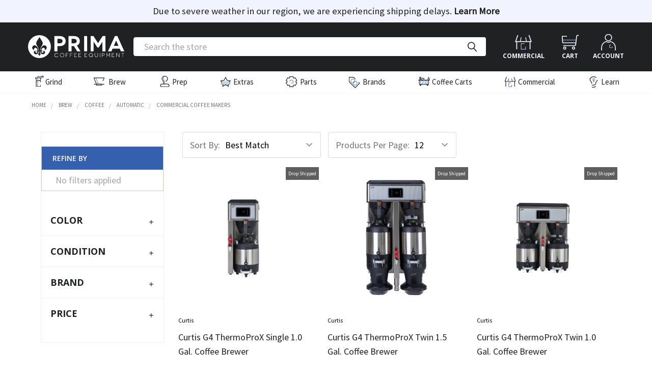

--- FILE ---
content_type: text/html; charset=UTF-8
request_url: https://prima-coffee.com/brew/coffee/automatic/commercial-coffee-makers
body_size: 61129
content:



<!DOCTYPE html>
<html class="no-js" lang="en">
    <head>
        <script src="https://cdn.trackjs.com/agent/v3/latest/t.js" crossorigin></script>
        <script>
          window.TrackJS && TrackJS.install({ 
           token: "ea2b1850758344e0905eff7e2a609f0a",
           application: "prima-coffee"
           // for more configuration options, see https://docs.trackjs.com
          });
        </script>
        <title>Commercial Coffee Makers - The Busiest Cafes Come Here</title>
        <link rel="dns-prefetch preconnect" href="https://cdn11.bigcommerce.com/s-6h7ychjk4" crossorigin><link rel="dns-prefetch preconnect" href="https://fonts.googleapis.com/" crossorigin><link rel="dns-prefetch preconnect" href="https://fonts.gstatic.com/" crossorigin>
        <meta name="description" content="Trusted by specialty cafes across the world, Fetco and Wilbur Curtis coffee brewers set the standard for excellence in the commercial batch brew category"><link rel='canonical' href='https://prima-coffee.com/brew/coffee/automatic/commercial-coffee-makers' /><meta name='platform' content='bigcommerce.stencil' />
        
                <link rel="next" href="https://prima-coffee.com/brew/coffee/automatic/commercial-coffee-makers?page=2">


        <link href="https://cdn11.bigcommerce.com/s-6h7ychjk4/product_images/prima-coffee--logo-mark-one-color-rgb%20copy%20%281%29.png?t=1737389708" rel="shortcut icon">
        <meta name="viewport" content="width=device-width, initial-scale=1, maximum-scale=1">
        
        <meta name="facebook-domain-verification" content="vvelayssk7dty6mhkapwvpek59i9g1" />
        
        <script type="text/javascript" async="" src="https://static.klaviyo.com/onsite/js/klaviyo.js?company_id=PMvzGJ"></script>

        <script>
            document.documentElement.className = document.documentElement.className.replace('no-js', 'js');
        </script>
        <script>
            window.lazySizesConfig = window.lazySizesConfig || {};
            window.lazySizesConfig.loadMode = 1;
        </script>
        <script async src="https://cdn11.bigcommerce.com/s-6h7ychjk4/stencil/ff6c7130-5fdb-013e-66af-721d7721a0b0/e/4cadde60-b68c-013e-8e67-026a96baac6b/dist/theme-bundle.head_async.js"></script>

            <script>document.write('<link href="https://fonts.googleapis.com/css?family=Open+Sans:700,400%7CSource+Sans+Pro:400&display=swap" rel="stylesheet">'.replace('rel="stylesheet"', 'rel="preload" as="style" onload="this.onload=null;this.rel=\'stylesheet\'"'));</script>
            <noscript><link href="https://fonts.googleapis.com/css?family=Open+Sans:700,400%7CSource+Sans+Pro:400&display=swap" rel="stylesheet"></noscript>

            <link data-stencil-stylesheet href="https://cdn11.bigcommerce.com/s-6h7ychjk4/stencil/ff6c7130-5fdb-013e-66af-721d7721a0b0/e/4cadde60-b68c-013e-8e67-026a96baac6b/css/theme-a1cf6d80-ce0a-013e-c3c5-2258268df3cf.css" rel="stylesheet">

            <script>
                window.lazySizesConfig.loadHidden = false;
                window.lazySizesConfig.expand = 0;
            </script>
            <script src="https://cdn11.bigcommerce.com/s-6h7ychjk4/stencil/ff6c7130-5fdb-013e-66af-721d7721a0b0/e/4cadde60-b68c-013e-8e67-026a96baac6b/vendor/loadcss/cssrelpreload.min.js" async></script>


        <!-- Start Tracking Code for analytics_facebook -->

<script>
!function(f,b,e,v,n,t,s){if(f.fbq)return;n=f.fbq=function(){n.callMethod?n.callMethod.apply(n,arguments):n.queue.push(arguments)};if(!f._fbq)f._fbq=n;n.push=n;n.loaded=!0;n.version='2.0';n.queue=[];t=b.createElement(e);t.async=!0;t.src=v;s=b.getElementsByTagName(e)[0];s.parentNode.insertBefore(t,s)}(window,document,'script','https://connect.facebook.net/en_US/fbevents.js');

fbq('set', 'autoConfig', 'false', '336329006577898');
fbq('dataProcessingOptions', ['LDU'], 0, 0);
fbq('init', '336329006577898', {"external_id":"00a44c6a-f038-4ce4-8419-27071905f4a2"});
fbq('set', 'agent', 'bigcommerce', '336329006577898');

function trackEvents() {
    var pathName = window.location.pathname;

    fbq('track', 'PageView', {}, "");

    // Search events start -- only fire if the shopper lands on the /search.php page
    if (pathName.indexOf('/search.php') === 0 && getUrlParameter('search_query')) {
        fbq('track', 'Search', {
            content_type: 'product_group',
            content_ids: [],
            search_string: getUrlParameter('search_query')
        });
    }
    // Search events end

    // Wishlist events start -- only fire if the shopper attempts to add an item to their wishlist
    if (pathName.indexOf('/wishlist.php') === 0 && getUrlParameter('added_product_id')) {
        fbq('track', 'AddToWishlist', {
            content_type: 'product_group',
            content_ids: []
        });
    }
    // Wishlist events end

    // Lead events start -- only fire if the shopper subscribes to newsletter
    if (pathName.indexOf('/subscribe.php') === 0 && getUrlParameter('result') === 'success') {
        fbq('track', 'Lead', {});
    }
    // Lead events end

    // Registration events start -- only fire if the shopper registers an account
    if (pathName.indexOf('/login.php') === 0 && getUrlParameter('action') === 'account_created') {
        fbq('track', 'CompleteRegistration', {}, "");
    }
    // Registration events end

    

    function getUrlParameter(name) {
        var cleanName = name.replace(/[\[]/, '\[').replace(/[\]]/, '\]');
        var regex = new RegExp('[\?&]' + cleanName + '=([^&#]*)');
        var results = regex.exec(window.location.search);
        return results === null ? '' : decodeURIComponent(results[1].replace(/\+/g, ' '));
    }
}

if (window.addEventListener) {
    window.addEventListener("load", trackEvents, false)
}
</script>
<noscript><img height="1" width="1" style="display:none" alt="null" src="https://www.facebook.com/tr?id=336329006577898&ev=PageView&noscript=1&a=plbigcommerce1.2&eid="/></noscript>

<!-- End Tracking Code for analytics_facebook -->


<script type="text/javascript" src="https://checkout-sdk.bigcommerce.com/v1/loader.js" defer ></script>
<script type="text/javascript">
fbq('track', 'ViewCategory', {"content_ids":["11507","11506","11505","11426","11296","11295","11291","11290","11289","11288","11286","11228"],"content_type":"product_group","content_category":"Commercial Coffee Makers"});
</script>
<script type="text/javascript">
var BCData = {};
</script>
<script src='https://connect.nosto.com/script/bigcommerce/bigcommerce-6h7ychjk4/nosto.js' async></script><script data-cfasync="false" data-dd-sm-ignore="true" data-cookieconsent="ignore" id="wsa-tag-manager-tags" nonce="">
</script >

</script>
<script data-cfasync="false" data-dd-sm-ignore="true" data-cookieconsent="ignore" id="wsa-tag-manager-javascript-h-test" nonce="">!function(w,d){w.TagRocket=w.TagRocket||{};var T=w.TagRocket;T.teh=[];w.onerror=function(m,s,l,c,e){T.teh.push((l?(l+' '):'')+(c?(c+' '):'')+m+(m.colno?(':'+m.colno):'')+(s?(' '+s):''));};function a(s){var e=d.createElement('script'),h=d.getElementsByTagName('head')[0];e.appendChild(d.createTextNode(s));h.insertBefore(e,h.firstChild)}a('()=>{};window.arrowFunctions=1');a('async function a(){};window.asyncFunctions=1');var m=new Date().toISOString(),q='wsa-tag-manager-javascript-',z;T.tah=function(s){w.dataLayer=w.dataLayer||[];if(!w.gtag){w.gtag=function(){dataLayer.push(arguments)};gtag('js',new Date);t=d.createElement('script');t.async=!0;t.setAttribute('src','https://www.googletagmanager.com/gtag/js?id=G-7XTJM93TLW');d.head.appendChild(t)};if(!w.wsa_tre){gtag('config',"G-7XTJM93TLW",{groups:'TagRocketErrorTracking',send_page_view:false});;gtag('config',"G-7Z2WVPRZ2E",{groups:'TagRocketErrorTracking',send_page_view:false});gtag('event','tag_rocket_error',{send_to:["G-7Z2WVPRZ2E"],description:'Script Failure',app_version:'3.46.17',tag_rocket_version:'1.94',ua:navigator.userAgent});};w.wsa_tre=1;if(w.console)console.error('Tag Rocket (h): '+s,T.teh);T.teh.forEach(function(e){gtag('event','app_error',{send_to:'G-7XTJM93TLW',scope:s,description:s+' 3.46.17 h '+e,message:'h '+e,app_version:'3.46.17',automatic:1,tag_rocket_version:'1.94',pagedatetime:m,datetime:m,ua:navigator.userAgent,tags:"unknown",environment:'Production'})})};p=function(){if(!T.ts&&!d.getElementById(q+'second'))T.tah('Header Script Missing');else if(!T.tss)T.tah('Header Script Failure1');else if(!T.ts)T.tah('Header Script Failure2');if(!T.tm&&!d.getElementById(q+'main'))T.tah('Footer Script Missing');else if(!T.tm)T.tah('Footer Script Failure')};if(w.addEventListener)w.addEventListener('DOMContentLoaded',p);else w.attachEvent('onDOMContentLoaded',p)}(window,document)</script>
<script data-cfasync="false" data-dd-sm-ignore="true" data-cookieconsent="ignore" id="wsa-tag-manager-javascript-second" nonce="">
/*
    Web Site Advantage: Tag Rocket App Head [1.94.75842]
    https://bigcommerce.websiteadvantage.com.au/tag-rocket/
    Copyright (C) 2020 - 2025 Web Site Advantage
*/

!function(w,d){w.TagRocket=w.TagRocket||{};var T=w.TagRocket;T.tss=1;T.tags='gads|ga4|pinterest';T.scc='US-OH';T.seu='false';w.dataLayer=w.dataLayer||[];T.gq=[];T.cN=function(){if(!w.gtag||!w.gtag.fake){w.gtag=function(){var _arguments=arguments;if(_arguments.length&&_arguments[0]=='consent')dataLayer.push(_arguments);else T.gq.push(_arguments)};w.gtag.fake=!0;}};T.cN();T.l='';var eet=new Date,eei=0,eer=0,eea='G-7XTJM93TLW';T.ecq=[];T.ec=function(){if(T.consent.analytics)gtag.apply(null,arguments);else T.ecq.push(arguments)};T.a=function(s,e,c,o){try{if(!eei){eei=1;if(!w.gtag||w.gtag.fake){w.gtag=function(){dataLayer.push(arguments)}}T.ec('config',eea,{groups:'TagRocketErrorTracking',send_page_view:false})}if(!eer){eer=1;T.ct=c;if(w.console)console.error('Tag Rocket: '+s+': '+e,o||'');T.ct=1;var z = e?e.substring(0,255):'-missing-';T.ec('event','app_error',{send_to:eea,scope:s,description:s+' 3.46.17 '+z,message:z,app_version:'3.46.17',automatic:1,tag_rocket_version:'1.94',pagedatetime:eet.toISOString(),datetime:new Date().toISOString(),ua:navigator.userAgent,tags:T.tags,timesinceload:new Date-eet,environment:'Production'});eer=0}}catch(x){try{T.ec('event','app_error',{send_to:eea,scope:'AppErrorError',description:'3.46.17 '+x,message:''+x,app_version:'3.46.17',tag_rocket_version:'1.94',pagedatetime:eet.toISOString(),datetime:new Date().toISOString(),ua:navigator.userAgent,tags:T.tags,timesinceload:new Date-eet,environment:'Production'});}catch(y){}}};T.eq=T.eq||[];if(w.addEventListener){w.addEventListener('error',function(){T.ef.apply(T,arguments)},{passive:!0,capture:!0});}else if(w.attachEvent){w.attachEvent('onerror',function(){T.ef.apply(T,arguments)});}if(!T.ef){T.ef=function(){T.eq.push(arguments)}};if(!T.cf){T.cq=T.cq||[];T.cf=function(){T.cq.push(arguments)};if(w.console){T.ce=console.error;console.error=function(){T.ce.apply(console,arguments);T.cf.apply(T,arguments)}}};try{T.dw='NewPromotionsAdded';T.dO=[];T.dP=0;T.cm=function(){T.dN(function(a){a.forEach(function(b){T.e(b.addedNodes,function(c){if(T.bo(c,T.bi)=='promotion'&&T.bn(c,'found')){T.dO.push(c)}T.e(T.dL(c,"["+T.bi+"='promotion']"),function(e){if(T.bn(e,'found')){T.dO.push(e)}})})});if(T.bc(T.dO)&&!T.dP){T.y(function(){T.dP=T.bp(function(){T.dP=0;T.f(T.dw,{elements:T.dO});T.dO=[];},100,'New Promotions Added')})}});};T.dH=[];T.dI=0;T.dJ=function(a){T.e(a,function(b){T.dH=T.dH.concat(T.bf(b));if(T.bo(b,T.bi)=='list'&&T.dK(b)&&T.bn(b,'found')){T.dH.push(b)}T.e(T.dL(b,"["+T.bi+"='list']"),function(c){if(T.dK(c)&&T.bn(c,'found')){T.dH.push(c)}})})};T.dM=function(){T.y(function(){if(T.bc(T.dH)){if(T.dI)T.dD(T.dI);T.dI=T.bp(function(){T.f(T.cO,{elements:T.dH});T.dH=[];T.dI=0},500,'New Products Added')}})};T.cl=function(e){T.dN(function(f){f.forEach(function(g){T.dJ(g.addedNodes);});T.dM();},e||d.body)};T.cO='NewProductsAdded';T.aQ='UserDataUpdated';T.du=function(a,b,c){if(c)a.style.border='1px '+c+' solid';var e=a.wsa_label,f=a.dataset.tagrocketSearchprovider;if(!e){a.style.position='relative';e=d.createElement('span');e.style.position='absolute';e.style.top='0px';e.style.left='0px';e.style.padding='5px';e.style.fontSize='16px';e.style.zIndex='1000';a.appendChild(e);a.wsa_label=e};if(c){e.style.backgroundColor=c;e.style.color='white'}if(f){b+=' ('+f+')';}e.textContent=b};T.dL=function(a,b){if(!a.querySelectorAll)return[];var c=a.querySelectorAll(b);if(Array.from)return Array.from(c);else return c};T.bh=function(a){return T.dL(d,a)};T.dK=function(a){var b=T.bo(a,T.bj);return b&&!isNaN(parseInt(b,10))};T.N=function(a){return typeof a!=='undefined'&&a!==null};T.u=function(a){return a===0||(T.N(a)&&a!==''&&!isNaN(a))};T.dV=function(a){var b=String.fromCodePoint;if(b){return b(a)}return ''};T.dU=function(a,b,c){var e=[].slice.call(a).map(function(f){if(c||typeof(f)==='function')return f;try{return T.aV(f)}catch(g){if(Array.isArray(f)){return [].concat(f)}else return f}});if(T.bc(e)){e[0]=T.dV(b)+' %cTag Rocket: %c'+e[0];e.splice(1,0,'color:none;');e.splice(1,0,'color:#28a300;')}return e};T.bX=function(){if(w.console)console.warn.apply(console,T.dU(arguments,0x1F6A8,1))};T.cz=function(){if(w.console)console.error.apply(console,T.dU(arguments,0x26A0,1))};T.ae=function(a,b){return a.sort(function(c,e){return e.price*e.quantity-c.price*c.quantity}).slice(0,b)};T.cG=function(a,b,c,e){var f,g=function(h){if(h>=T.bc(a))c&&c();else T.bp(function(){T.t('SB95',function(){f=b(a[h],h);if(typeof f!=='undefined')c&&c(f);else g(h+1)},1)},0,'Yield '+h+' '+e);};g(0)};T.e=function(a,b){var c,e,f=T.bc(a);if(a&&f)for(c=0;c<f;c++){e=b(a[c],c);if(typeof e!=='undefined')return e}};T.cW=function(a,b){if(a&&T.bc(a))for(var c=0;c<T.bc(a);c++){if(a[c]===b)return true}};T.dQ=function(a,b,c){a.setAttribute(b,c)};T.p=function(a,b,c){if(T.N(c)&&c!=='')a[b]=c};T.ch=function(a,b){if(!b||!a)return a;var c=b.split('.'),e=a[c.shift()];return T.ch(e,c.join('.'))};T.t=function(a,b,c,e){try{c&&b.apply(this,e)}catch(f){T.a(a,''+f,1,f)}};T.bt=function(a,b,c,e){var f=function(){T.t.call(this,'SB24',c,1,arguments)};if(b==T.Q&&d.readyState!="loading"){T.bp(f,0,T.Q)}else{e=e||{};if(!T.N(e.passive)){e.passive=!0;}a.addEventListener&&a.addEventListener(b,f,e)|| a.attachEvent&&a.attachEvent('on'+b,f)}};T.P=function(a,b){T.bt(w,a,function(a){if(!b.done){b.done=1;b(a)}},{once:!0})};T.bR=function(a,b){try{return JSON.stringify(a,b)}catch(c){throw ''+T.bR.caller+' '+c}};T.bU=function(a){return a&&JSON.parse(a)};T.aV=function(a){return T.bU(T.bR(a))};T.db=function(a){return T.bR(a)=='{}'};T.S=function(a){var b=Object(a),c,e,f,g=arguments;for(c=1;c<g.length;c++){e=g[c];if(e!=null){for(f in e){if(Object.prototype.hasOwnProperty.call(e,f))b[f]=e[f];}}}return b;};T.bc=function(a){return a.length};T.bw=function(a){try{if(!localStorage||T.dT)return !1;return localStorage.removeItem(a)}catch(b){T.a('SB63','Incognito Safari has blocked localStorage. This stops us tracking things like add to cart events',1,b);T.dT=!0}};T.bu=function(a){try{if(!localStorage||T.dT)return !1;return localStorage.getItem(a)}catch(b){T.a('SB61','Incognito Safari has blocked localStorage. This stops us tracking things like add to cart events',1,b);T.dT=!0}};T.bv=function(a,b){try{if(!localStorage||T.dT)return !1;localStorage.setItem(a,b)}catch(c){T.a('SB60','Incognito Safari has blocked localStorage. This stops us tracking things like add to cart events',1,c);T.dT=!0}};T.ao=function(a){var b=d.cookie.match(new RegExp('(^| )'+a+'=([^;]+)')),c=b&&unescape(b[2])||'';return c=='deleted'?'':c};T.K=function(a){var b=w.performance;return b&&b.getEntriesByType&&b.getEntriesByType(a)};T.J=function(){var a=navigator;return a.connection||a.mozConnection||a.webkitConnection};T.H=function(a,b,c){return (a||'').replace(b,c||'')};T.ar=function(a){return (a||'').trim().toLowerCase()};T.dn=function(a){return T.H(T.H(T.ar(a),/([^a-z0-9 _])/g),/ +/g,'_')};T.L=function(a,b){b=b||255;if(!a)return '(missing)';a=T.H((''+a).trim(),/ *(\r\n|\n|\r) */gm,' ');if(T.bc(a)<=b)return a;return a.substring(0,b-3)+'...'};T.cA=function(a,b){var c='',e='';switch(b){case 'AU':c='0011';e='61';break;case 'US':case 'CA':c='011';e='1';break;case 'GB':c='011';e='44';break;case 'IT':c='00';e='39';break;}a=T.H(a,/[^\d+]+/g);if(c)a=T.H(a,new RegExp('^'+c),'+');if(a[0]!='+'&&e){a='+'+T.H(e+a,/^0/);}return a};T.br=function(a,b){return a.hasAttribute(b)};T.bo=function(a,b){if(a.getAttribute)return T.L(a.getAttribute(b))};T.bn=function(a,b){var c='data-tagrocket-'+b;if(T.br(a,c))return 0;T.dQ(a,c,'1');return 1};T.bz=function(a,b,c,e){var f=setInterval(function(){T.t(a,function(){try{c()}catch(g){if(b)clearInterval(f);throw g}},1)},e);return f};T.cj=function(a,b,c,e){if(a)T.dD(a);return T.bp(b,c,e)};T.dD=function(a){clearTimeout(a)};T.bp=function(a,b,c){return setTimeout(a,b,'Tag Rocket '+(c||''))};T.bF=function(a,b,c){T.df('query getCartMetafields{site{cart{metafields(namespace:"bc_storefront" keys:["'+b+'"]){edges{node{entityId}}}}}}',function(e,f){T.t('SB82',function(){if(e>0){var g='createCartMetafield',h='',i=T.ch(f,'data.site.cart.metafields.edges');if (i&&i.length){g='updateCartMetafield';h=' metafieldEntityId:'+i[0].node.entityId}T.df('mutation '+g+'{cart{'+g+'(input:{cartEntityId:"'+a+'" data:{key:"'+b+'" value:"'+T.bR(c).replace(/"/g,'\\"')+'"}'+h+'}){metafield{id entityId key value}errors{...on Error{message}}}}}',function(e,j){T.t('SB83',function(){if(e>0){}},1)})}},1)})};T.dS=function(a){T.cr.appendChild(a)};T.dR=function(a,b,c){b=b||{};if(b.onvisible&&d.hidden){T.P('visibilitychange',function(){T.dR(a,b,c)});return};var e=d.createElement(a),f;if(b.id&&d.getElementById(b.id))return;for(var g in b){T.dQ(e,g,b[g])}e.onload=e.onreadystatechange=function(){f=e.readyState;if(!f||f=='loaded'||f=='complete'){if(c)c();c=null}};T.dS(e);return e};T.aR=function(a,b,c){b=b||{};b.src=a;if(!T.N(b.async))b.async=!0;if(T.cv)b.nonce=T.cv;if(!T.N(b.onvisible))b.onvisible=!0;if(T.pageType!='orderconfirmation'||T.b.updated){T.dR('script',b,c)}else{T.o(T.aQ,function(){T.dR('script',b,c)})}};T.dm=function(a){if(T.br(a,'data-list-name'))return T.bo(a,'data-list-name');if(a.parentElement)return T.dm(a.parentElement)};T.M=function(){var a=d.querySelector('head meta[name="description"]');if(a)return T.bo(a,'content');};T.cy=function(a){var b=w.location.href.match(new RegExp('[?&]'+a+'=([^&]*)'));return decodeURIComponent(b&&b[1]||'')};T.dN=function(a,b,c){if(w.MutationObserver)T.P(T.Q,function(){c=c||{childList:!0,subtree:!0};b=b||d.body;if(!b)throw 'no target';new MutationObserver(a).observe(b,c)})};T.dw='NewPromotionsAdded';T.dO=[];T.dP=0;T.cm=function(){T.dN(function(a){a.forEach(function(b){T.e(b.addedNodes,function(c){if(T.bo(c,T.bi)=='promotion'&&T.bn(c,'found')){T.dO.push(c)}T.e(T.dL(c,"["+T.bi+"='promotion']"),function(e){if(T.bn(e,'found')){T.dO.push(e)}})})});if(T.bc(T.dO)&&!T.dP){T.y(function(){T.dP=T.bp(function(){T.dP=0;T.f(T.dw,{elements:T.dO});T.dO=[];},100,'New Promotions Added')})}});};T.dH=[];T.dI=0;T.dJ=function(a){T.e(a,function(b){T.dH=T.dH.concat(T.bf(b));if(T.bo(b,T.bi)=='list'&&T.dK(b)&&T.bn(b,'found')){T.dH.push(b)}T.e(T.dL(b,"["+T.bi+"='list']"),function(c){if(T.dK(c)&&T.bn(c,'found')){T.dH.push(c)}})})};T.dM=function(){T.y(function(){if(T.bc(T.dH)){if(T.dI)T.dD(T.dI);T.dI=T.bp(function(){T.f(T.cO,{elements:T.dH});T.dH=[];T.dI=0},500,'New Products Added')}})};T.cl=function(e){T.dN(function(f){f.forEach(function(g){T.dJ(g.addedNodes);});T.dM();},e||d.body)};T.cO='NewProductsAdded';T.as='PromotionsVisible';T.dv=function(a){T.be(T.as,a)};T.bb=function(a,b){var c,e=[];T.e(a.infos||a.items||a,function(f){c=f.product||f;if(!c.completed){e.push(c);}});if (T.bc(e)&&T.cy('showHidden')!='true'){T.a('SB55e',''+T.bc(e)+' incomplete products on '+b+' '+e[0].productId+' '+e[0].name,1,e);}};T.dr=function(a,b){var c="["+T.bi+"='list']["+T.bj+"='"+a+"']";if(b)c="[data-list-name='"+T.H(b,/['"\\]/g,'\\$&')+"'] "+c;return d.querySelector(c)};T.k='ProductsVisible';T.ds=function(a,b){if(T.bd||T.cg)a.search=T.bd||T.cg;T.bb(a,T.k);T.cK(T.k,a,b)};T.dE=function(a){T.t('SB19b',function(){var b,c={},e;T.e(a,function(f){if(!f.seen){f.seen=1;b=f.callback.name+f.id;if(!c[b])c[b]=[];c[b].push(f)}});for(var g in c){e=c[g][0];e.callback({infos:c[g],list:e.list})}},1)};T.dG=0;T.dF=[];T.dz=function(a){a.visibleTime=0;var b,c=new IntersectionObserver(function(e){if(e[0].isIntersecting){a.lastVisible=new Date;a.trigger='visible';if(a.se&&a.e)T.du(a.e,'Visible over 50%','orange');b=T.bp(function(){c.disconnect();if(a.se&&a.e)T.du(a.e,'Looked at for 2 seconds','purple');T.dF.push(a);if(T.dG)return;T.dG=T.bp(function(){T.dG=0;T.e(T.dF,function(a){if(a.se&&a.e)T.du(a.e,'Events Sent','red')});if(T.bc(T.dF)){T.dE(T.dF);T.dF=[];}},1000,'Visible Ticking')},2000-a.visibleTime,'On First Visible')}else{if(b)T.dD(b);if(a.lastVisible){a.visibleTime+=new Date-a.lastVisible;a.lastVisible=0}}},{threshold:[0.5]});c.observe(a.e)};T.dB=[];T.dC=0;T.dA=function(a){T.dB.push(a)};T.cn=function(){T.t('SB18',function(){var b,c,e=0,f=1,g=function(a){if(a.seen)return false;if(a.e&&a.e.getBoundingClientRect){try{b=a.e.getBoundingClientRect()}catch(h){}if(b){return b.top>-b.height/2&&b.left>-b.width/2&&b.bottom-b.height/2<=(w.innerHeight||d.documentElement.clientHeight)&&b.right-b.width/2<=(w.innerWidth||d.documentElement.clientWidth)}}return a.percent<T.dC},i=function(j,k){if(!k&&c)return;T.dD(c);c=T.bp(function(){c=0;T.t('SB18a',function(){l()},1)},j,'Scroll Tick '+k)} ,l=function(){var m=[],n=1,o,p,q,r=d.body,s=d.documentElement;q=w.pageYOffset,p=w.innerHeight;if(r&&r.scrollHeight){if(f==1)f=r.scrollHeight;if(s.clientHeight)n=s.clientHeight;if(q&&p)n=q+p;}o=n/f;if(o>T.dC){T.dC=o;e=n;T.t('SB18b',function(){T.e(T.dB,function(a){a.trigger='scroll '+o;if(g(a)&&a.se&&a.e)T.du(a.e,'Estimated Visible','orange');if(g(a)&&T.bc(m)<=5)m.push(a)});T.e(m,function(a){if(a.se&&a.e)T.du(a.e,'Events Sent (Estimated)','red')});if(T.bc(m)){T.dE(m);i(5500,1)}},1);}};T.bt(d,'scroll',function(){i(1000,0);});T.P('load',function(){l()})},1);};T.dt=function(a){if(a.e&&('IntersectionObserver' in window)){T.dz(a)}else{T.dA(a)}};T.dy=function(a,b,c,e){if(!w._bcCsrfProtectionPatched&&e<10){T.bp(function(){T.dy(a,b,c,e+1)},100,'XMLHttpRequest Wait '+e)}else{var f=new XMLHttpRequest();e=e||1;f.onreadystatechange=function(){if(this.readyState==4){if(this.status!=200){if(e<12){T.bp(function(){T.dy(a,b,c,e+1)},1000,'XMLHttpRequest Retry '+e)}else{T.a('SB36','Request Failed after '+e+' attempts : '+a+' '+this.status,1,f);b(0,this.status)}}else{b(1,f.responseText?T.bU(f.responseText):'-missing-')}}};f.open(c?'POST':'GET',a,true);f.withCredentials=true;f.setRequestHeader('Content-type','application/json');if(c){f.setRequestHeader('Authorization','Bearer '+T.cw);f.send(T.bR({query:c}))}else{f.send()}}};T.dx=function(a,b,c,e){if(w.location.href.indexOf('googleusercontent.com')>0){c(0,'googleusercontent.com')}else{e=e||1;b=b||{};if(!w._bcCsrfProtectionPatched&&e<10){T.bp(function(){T.dx(a,b,c,e+1)},100,'Fetch Wait '+e)}else{w.fetch(a,b).then(function(f){if(f.ok){f.text().then(function(g){var h;try{h=T.bU(g)}catch(i){throw 'JSON parse error '+i+' '+a}try{c(h?1:0,h||'-empty-')}catch(i){throw 'onComplete error '+i+' '+a}})}else{if(e<12){T.bp(function(){T.dx(a,b,c,e+1)},1000*e,'Fetch '+e)}else{T.a('SB30','Fetch '+e+' Last Fail '+a+' '+f.status,1,f);try{c(0,f.status)}catch(i){T.a('SB30b','Fetch '+a+' onComplete '+(j.message||j),1,j)}}}}).catch(function(j){if(!j.message||!j.message.match(/^(cancel|annul|brochen|NetworkError when|Failed to fetch|취소됨)/)){if(e<12){T.bp(function(){T.dx(a,b,c,e+1)},1000,'Fetch Error '+e+1)}else{T.a('SB29','Fetch '+e+' Last Error '+a+' '+(j.message||j),1,j);c(0,j.message||j)}}else c(-1,j.message||j)})}}};T.df=function(a,b){var c='/graphql';if(w.fetch){T.dx(c,{method:'POST',credentials:'same-origin',headers:{'Content-Type':'application/json',Authorization:'Bearer '+T.cw},body:T.bR({query:a})},b)}else{T.dy(c,b,a)}};T.bC=function(a,b){if(w.fetch){T.dx(a,{credentials:'include'},b)}else{T.dy(a,b)}};T.bm=function(){T.o(T.dw,function(a){T.bk(T.bl(a.elements))})};T.bk=function(a){T.e(a,function(b){if(!b.e)b.e=d.querySelector("["+T.bi+"='promotion']["+T.bj+"='"+b.id+"']");var c=b.location=='top'?0.1:0.9;if(b.e){if(T.bn(b.e,'registered')){T.dt({se: T.cx,id:'',e:b.e,promotion:b,percent:c,callback:T.dv});if(T.cx){T.du(b.e,'Tracking Promotion','blue');b.e.style.cssText+='background-color:rgba(0, 0, 255, 0.3)'}T.bt(b.e,'click',function(){T.be(T.au,b)})}}else{T.dt({se: T.cx,id:'',e:b.e,promotion:b,percent:c,callback:T.dv})}})};T.au='PromotionClicked';T.dq=0;T.dp=function(a,b){T.dq++;T.e(a.items,function(c,e){if(!b||T.cW(b,c)){c.e=c.e||T.dr(c.productId,a.listName);var f={se: T.cx,id:T.dq,e:c.e,product:c,list:a};if(c.e){if(T.bn(c.e,'registered')){f.callback=T.ds;f.percent=e/T.bc(a.items);T.dt(f);if(f.se&&f.e)T.du(c.e,'Tracking','blue');if(f.se&&f.e){T.du(c.e,'Tracking','blue');c.e.style.cssText+='background-color:rgba(0, 0, 255, 0.3)'}T.bt(c.e,'click',function(){if(!f.seen)T.ds({infos:[f],list:a});T.be(T.Z,f);})}}else{f.callback=T.ds;f.percent=e/T.bc(a.items);T.dt(f);if(f.se&&f.e)T.du(c.e,'Tracking','blue')}}})};T.Z='ProductClicked';T.bl=function(a){var b,c,e,f,g=[];if(!a)a=T.bh("["+T.bi+"='promotion']["+T.bj+"]");T.e(a,function(h){b=T.bo(h,T.bj);c=T.bo(h,'data-name');e=T.bo(h,'data-position');f={e:h};if(b)f.id=parseInt(b,10);if(c)f.name=c;if(e)f.location=e;g.push(f)});return g};T.bg=function(a){var b,c,e=[],f=T.dl(e,a);if(T.bc(e)){T.ba({reason:'List',items:e},function(g){T.e(g.items,function(h){if(h.categories)if(T.e(h.categories,function(i){if(i.id=='1477'){T.co=i.path;return 1}}))return});for(b in f){c=f[b];if(T.co)c.category=T.co;T.dp(c,g.items)}})}};T.dk=[];T.dl=function(a,b){var c,e,f,g,h,i={},j,k,l,m,n,o,p=['{','blogid','pageid','categoryid','ssib'],q='data-tagrocket-searchprovider';T.e(b,function(r){j=T.dm(r)||'Page: '+T.cp;c=j.split(':')[0].trim();m=j;if(m.indexOf(':')>-1)m=m.split(':')[1].trim();i[j]=i[j]||{id:T.dn(j),type:c,listName:j,name:m,items:[]};n=T.dk[j]||0;f=T.bo(r,T.bj);e=T.bo(r,'data-product-price');l=T.bo(r,'data-product-category');g=T.bo(r,'data-name');h=T.bo(r,'data-product-brand');o=T.bo(r,'data-position');k={e:r,index:n};if(f)k.productId=parseInt(f,10);if(isNaN(k.productId)){if(!T.do&&f&&p.some&&p.some(function(m){f.indexOf(m)!=0})){T.do=1;T.a('SB43','Page contains invalid '+T.bj+' value: '+f,1,r)}}else{T.bn(r,'found');if(T.u(e))k.price=parseFloat(e);if(l)k.category={path:l,breadcrumbs:[l]};if(T.br(r,q))k.searchprovider=T.bo(r,q);if(T.h)k.currency=T.h;if(!isNaN(o))k.index=parseInt(o,10)-1;T.dk[j]=n+1;a.push(k);i[j].items.push(k)}});return i};T.bQ=function(a){var b='(unknown)';if(a&&a.nodeName){b=T.ar(a.nodeName);if(b=='body')return 'html>body';if(b=='head')return 'html>head';if(a.id)return b+'#'+a.id;if(a.className&&T.bc(a.className))b+='.'+a.className.split(/[ ,]+/).join('.');if(a.parentElement)b=T.bQ(a.parentElement)+'>'+b;return b}};T.r=function(a,b){if(isNaN(a))return a;if(!b)b=0;var c=Math.pow(10,b),e=Number.EPSILON||2.220446049250313e-16;return Math.round((a+e)*c)/c};T.dj='GetValue';T.getProductId=function(a,b,c,e,f){if(c.type=='giftCertificate')return c.type;var g=(c.isVariant&&f?f:e);if(g.length<1)return;return T.H(T.H(T.H(T.H(T.H(T.H(T.H(T.H(T.H(T.H(T.H((T.e(g.split('||'),function(h){if((h.indexOf('[[psku]]')<0||c.productSku)&&(h.indexOf('[[pmpn]]')<0||c.productMpn)&&(h.indexOf('[[pupc]]')<0||c.productUpc)&&(h.indexOf('[[pgtin]]')<0||c.productGtin)&&(h.indexOf('[[vname]]')<0||c.variantName)&&(h.indexOf('[[vid]]')<0||c.variantId)&&(h.indexOf('[[vsku]]')<0||c.variantSku)&&(h.indexOf('[[vmpn]]')<0||c.variantMpn)&&(h.indexOf('[[vupc]]')<0||c.variantUpc)&&(h.indexOf('[[vgtin]]')<0||c.variantGtin))return h})||'[[pid]]'),/\[\[pid\]\]/ig,c.productId),/\[\[pmpn\]\]/ig,c.productMpn),/\[\[pupc\]\]/ig,c.productUpc),/\[\[pgtin\]\]/ig,c.productGtin),/\[\[psku\]\]/ig,c.productSku),/\[\[vname\]\]/ig,c.variantName),/\[\[vid\]\]/ig,c.variantId),/\[\[vsku\]\]/ig,c.variantSku),/\[\[vmpn\]\]/ig,c.variantMpn),/\[\[vupc\]\]/ig,c.variantUpc),/\[\[vgtin\]\]/ig,c.variantGtin)};T.bJ=function(a){T.b.updated=!0;try{var b=a.billingAddress;T.p(b,'phone',T.cA(b.phone,b.countryCode));T.p(T.b,'email',T.ar(b.email));T.p(T.b,'phone',b.phone);T.p(T.b,'first_name',b.firstName);T.p(T.b,'last_name',b.lastName);T.p(T.b,'street',b.address1);T.p(T.b,'city',b.city);T.p(T.b,'state',b.stateOrProvince);T.p(T.b,'postal_code',b.postalCode);T.p(T.b,'country_code',b.countryCode);if(b.address2)T.b.street=(T.b.street?T.b.street+', ':'')+b.address2;}catch(c){T.a('SB56','Failed to update user data',1,c);}T.be(T.aQ,T.b);};T.aQ='UserDataUpdated';T.dg=function(a,b){if(a.variants.edges){return T.e(a.variants.edges,function(c){if(c.node.entityId==b)return c.node})}};T.dh=function(a){var b='',c;T.e(a.options.edges,function(e,f){c=e.node;if(f)b+=', ';b+=c.displayName+':';T.e(c.values.edges,function(g){b+=' '+g.node.label})});return b};T.dd='ProductDataGathered';T.de='CartDataGathered';T.ba=function(a,b){T.t('SB26c',function(){var c=a.cart,e,f,g,h,i=[],j=[],k=T.cy('showHidden')=='true',l=function(i){a.requests++;var m=i.slice(0,25),n=j.filter(function(o){return T.cW(m,o.p)&&!T.cW(n,o.v)}).map(function(o){return o.v});f='query Products{site{';if(h){f+='id:product(entityId:'+e[0].productId+'){entityId sku mpn upc gtin} product(sku:'+T.bR(h)+'){'}else{f+='products(first:25 entityIds:'+T.bR(m)+'){edges{node{'}f+='entityId sku name path defaultImage {url (width: 1000)}mpn upc gtin brand {name} categories{edges{node{name entityId breadcrumbs(depth:10 first:50){edges{node{name}}}}}}';if(c&&T.bc(n)){if(T.bc(n)>250)T.a('SB26','Can only get 250 variants. There are '+T.bc(n),1,n);f+='variants(first:250 entityIds:'+T.bR(n.slice(0,250))+'){edges{node{entityId mpn upc gtin options(first:50){edges{node{displayName values(first:50){edges{node{label}}}}}}}}}';}f+='twoVariants:variants(first:2){edges{node{entityId sku}}}';if(!h)f+='}}';f+='}}}';T.df(f,function(p,q){T.t('SB32',function(){if(p>0){if(q.errors&&T.bc(q.errors))throw 'graphql '+q.errors[0].message;T.e(e,function(o){var r,s,t,u,v,x,y,z,aa,ab,ac,ad;if(h){x=T.ch(q,'data.site.product');y=T.ch(q,'data.site.id.sku');z=T.ch(q,'data.site.id.mpn');aa=T.ch(q,'data.site.id.upc');ab=T.ch(q,'data.site.id.gtin');delete o.productSku}else{ac=T.ch(q,'data.site.products.edges');if(!ac)T.a('SB32x',T.bR(q),1,q);x=T.e(ac,function(ae){if(!ae||!ae.node)T.a('SB32z',T.bR(q),1,q);if(ae&&ae.node&&ae.node.entityId==o.productId)return ae.node});if(x)y=x.sku}if(x){o.completed=!0;var af,ag=[],ah=o.sku,ai=x.name,aj=x.path,ak=x.defaultImage,al=x.mpn,am=x.upc,an=x.gtin,ao=x.brand,ap=o.variantId;ah=ah||h;if(y)o.productSku=y;if(ah&&y!=ah)o.variantSku=ah;if(ai)o.name=ai;if(ak){o.defaultImage=ak;if(ak.url)ak.data=T.H(ak.url,'/1000w/','/{:size}/')};if(aj)o.url=T.cs+aj;if(h){if(z)o.productMpn=z;else delete o.productMpn;if(aa)o.productUpc=aa;else delete o.productUpc;if(ab)o.productGtin=ab;else delete o.productGtin;if(al&&z!=al)o.variantMpn=al;if(am&&aa!=am)o.variantUpc=am;if(an&&ab!=an)o.variantGtin=an;}else{if(al)o.productMpn=al;if(am)o.productUpc=am;if(an)o.productGtin=an;}if(ao&&ao.name)o.brand=ao.name;if(ap&&c){ad=T.dg(x,ap);if(ad){if(ad.options)o.variantName=T.dh(ad);if(ad.mpn)o.variantMpn=ad.mpn;if(ad.upc)o.variantUpc=ad.upc;if(ad.gtin)o.variantGtin=ad.gtin}else{T.a('SB27','Failed to get extra variant information for variant: '+ap,1,x);o.variantName='(id='+ap+')'}};o.isVariant=(ah&&(!y||y!=ah))==!0;v=T.ch(x,'twoVariants.edges');if(T.bc(v)>0){af=v[0].node;if(!o.isVariant)o.hasVariants=T.bc(v)>1||!(o.productSku==af.sku||af.sku=='');if(T.bc(v)<2&&!o.variantId)o.variantId=af.entityId};o.categories=ag;t=T.ch(x,'categories.edges');T.e(t,function(aq){if(!aq||!aq.node){T.a('SB32c',T.bR(t),1,t)}else{s={id:aq.node.entityId,name:aq.node.name,breadcrumbs:[]};ag.push(s);u=T.ch(aq,'node.breadcrumbs.edges');if(!u){T.a('SB32b',T.bR(t),1,t)}else{T.e(u,function(ar){s.breadcrumbs.push(ar.node.name);});s.path=s.breadcrumbs.join("/");if(!r||r.id>s.id)r=s}}});o.category=r}})}else{if(T.pageType!='orderconfirmation'&&p==0)T.a(a.reason,'Failed to get extra information for '+T.bc(m)+',ok='+p+',status='+q,1,m)}if(T.bc(i)>25){l(i.slice(25))}else{if(p>0&&!c&&w.location.href.indexOf('translate.goog')<0){var as=[];T.e(e,function(o){if(!o.completed)as.push(o)});if(T.bc(as)&&!k){if(g)T.a('SB55d','Could not get extra product data for URL sku '+g,1,{issues:as,items:e});else if(h)T.a('SB55a','Could not get extra product data for sku '+h,1,{issues:as,items:e});else T.a('SB55b',a.reason+' '+a.requests+' Could not get extra product data for '+T.bc(as)+' out of '+T.bc(e)+' items. '+as[0].productId,1,{issues:as,items:e});T.a('SB55c',T.bR(q),1,q)}}if(a.reason==T.q&&T.bc(e)&&!e[0].variantId&&T.di)e[0].variantId=T.di;b(a)}},1)})};if(a.reason==T.q){g=T.cy('sku');h=a.items[0].sku||g;}if(c){c.items=[];var at=c.lineItems;if(at)T.e([].concat(at.physicalItems,at.digitalItems,at.giftCertificates),function(au){if(c.currency&&c.currency.code)au.currency=c.currency.code;if(!T.u(au.price))au.price=au.salePrice;if(!T.u(au.price))au.price=au.list_price;if(au.type=='giftCertificate'){au.price=au.amount;au.productId='giftCertificate';au.quantity=1;au.isTaxable=au.taxable;au.completed=!0}if(au&&!au.parentId)c.items.push(au)});else{T.a('SB26b','Missing lineItems '+a.reason+' '+T.bR(a.response||c),1,c);return}}e=a.items||c.items;a.items=e;if(c)c.items=e;T.products=T.products||[];T.products.push(e);var av=0;if(c){if(T.h&&!c.currency)c.currency={code:T.h};var aw,ax=c.baseAmount,ay=c.cartAmount,az=c.coupons;if(ax&&ay)c.totalDiscount=ax-ay;if(az)c.couponCodes=az.map(function(ba){return ba.code}).join(', ')}T.e(e,function(o){var bb=o.discountAmount,bc=o.couponAmount;if(!o.productId&&o.product_id)o.productId=o.product_id;if(!o.variantId&&o.variant_id)o.variantId=o.variant_id;aw=0;if(bb)aw+=bb;if(bc){aw+=bc;if(c&&c.couponCodes)o.couponCodes=c.couponCodes}if(aw){o.totalDiscount=aw;av+=aw}if(o.type!='giftCertificate'&&o.productId&&!T.cW(i,o.productId))i.push(o.productId);if(o.variantId)j.push({p:o.productId,v:o.variantId});});if(c&&c.orderAmount)c.totalDiscount=(c.discountAmount||0)+av;if(!T.bc(i)){T.y(function(){b(a)})}else{a.requests=0;l(i);}},1)};T.t('SB33',function(){var a=T.ch(w,'prototype'),b=T.ch(a,'send'),c=T.ch(a,'open'),e=w.fetch;if(!T.xe){if(c){a.open=function(f,g){this.rurl=g;return c.apply(this,arguments)}}if(b&&b.apply){a.send=function(){var h=this;T.bt(h,'readystatechange',function(){if(h.readyState==4&&(h.status>399||h.status==0)){T.xe(h)}});return b.apply(this,arguments)}}}T.xq=T.xq||[];T.xe=function(i){T.xq.push(i)};if(!T.fe){if(e&&e.apply){w.fetch=function(g){/*This detects fetch errors.Please look up the stack for the real cause of the error*/return e.apply(this,arguments).then(function(j){if(j.status>399)T.fe({type:'status',url:j.url,message:j.status});return j}).catch(function(k){T.fe({type:T.ax,url:g.url||g,message:k.stack||k.message||k});throw k})}}}T.fq=T.fq||[];T.fe=function(l){T.fq.push(l)};},1);T.ck=function(){var a=0,b=0;T.aC='XMLHttpRequestResponseError';T.o(T.aC,function(a){var b=a.responseURL||a.rurl,c=a.status,e='XMLHttpRequest Response '+c,f=e+': '+b;if(b&&b.indexOf('/g/collect')>0)T.aD=1;if(b&&(b.indexOf('/api/storefront/carts/')>0||b.indexOf('/customer/current.jwt')>0)){}else{T.T(T.ax,{description:T.L(f),error_type:'network',error_message:T.L(e),error_filename:T.L(b),fatal:false})}},'GF30',1&&!T.aD);T.xe=function(c){a++;if(T.cr){T.cr.dataset.xhrErrors=a;T.cr.dataset.xhrErrorsInfo=(T.cr.dataset.xhrErrorsInfo||'')+' '+(c.responseURL||c.rurl)+' '+c.status+' '+c.statusText+' '+c.readyState;};if(d.visibilityState!='hidden'&&a<6)T.be(T.aC,c)};if(T.xq){T.e(T.xq,function(c){T.xe(c)})}T.aE='FetchResponseError';T.o(T.aE,function(a){var b='Fetch Response '+d.visibilityState+' '+a.message;T.T(T.ax,{description:T.L(b+': '+a.url),error_type:'network',error_message:T.L(b),error_filename:T.L(a.url),fatal:false})},'GF34',1);T.fe=function(e){if(T.cr){T.cr.dataset.fetchErrors=b;T.cr.dataset.fetchErrorsInfo=(T.cr.dataset.fetchErrorsInfo||'')+' '+e.url+' '+T.L(e.message,30);};if(!(e.type==T.ax&&d.visibilityState=='hidden')){b++;if(b<6)T.be(T.aE,e)}};if(T.fq){T.e(T.fq,function(e){T.fe(e)})}};T.cards=[];T.bf=function(a){var b=[],c,e;T.e(['data-compare-id'],function(f){T.e(T.dL(a,'['+f+']'),function(g){e=g.closest('div.productGrid');if(e){c=g.closest('article.card')||g;if(T.bn(c,'found')){T.dQ(c,T.bj,T.bo(g,f));T.dQ(c,T.bi,'list');T.dQ(c,'data-tagrocket-searchprovider','Klevu');b.push(c)}}});});if(T.bc(b))T.cards.push({node:a,cards:b});return b};T.bD=function(a){if(!localStorage)return;T.y(function(){var b,c,e,f=T.bU(T.bu('wsa-c'))||{version:'n/a'},g,h,i={};T.bM=0;T.e(a.items,function(j){var k=j.productSku,l=j.variantName,m=j.brand,n=j.sku,o=j.quantity;if(T.bM<3){b='id.'+j.id+'.p'+j.productId;if(j.variantId)b+='.v'+j.variantId;c={productId:j.productId,quantity:o,price:j.price,name:j.name,category:j.category};if(k)c.productSku=k;if(l)c.variantName=l;if(m)c.brand=m;if(n)c.sku=n;e=o;h=f[b];if(h)e-=h.quantity;e&&T.bL(e,j,a);i[b]=c}f[b]=null});i.version='1.0';T.bv('wsa-c',T.bR(i));for(g in f){h=f[g];h&&h.quantity&&T.bL(-h.quantity,h,a)}});};T.bt(w,'visibilitychange',function(){if(T.bc(T.dF)){T.e(T.dF,function(a){if(a.se&&a.e)T.du(a.e,'Events Sent','red')});T.dE(T.dF);T.dF=[]}});T.cB=[];T.o=function(a,b,c,e){if(!a){T.a('On event missing event text: '+c,'');return};if(!c)c=a;if(T.bc(arguments)<4)e=!0;if(!a||(!e&&e!=false)||!c||!b){T.a('OnEvent bad data',a,b,c,e)}T.cB.push({r:new RegExp(a),c:b,s:c,p:e})};T.cC=[];T.on=function(a,b){if(!a)T.a('On event missing eventRegexText');if(!b)T.a('On event missing callback');T.cC.push({r:new RegExp(a),c:b,s:'C'+T.bc(T.cC),p:!0})};T.cD=function(f,g,h){T.e(f,function(i){if(i.r.test(g))T.t(i.s,i.c,i.p,[h,g])})};T.cE=function(f,g,h){T.e(f,function(i){if(i.r.test(g))T.t(i.s,i.c,i.p,[h,g])})};T.cF=function(f,g,h,b){T.cG(f.filter(function(i){return i.r.test(g)}),function(i){T.t(i.s,i.c,i.p,[h,g])},b,g)};T.cH=function(g,h){T.cD(T.cC,g,h);if(!h.cancelBuiltInEvents)T.cD(T.cB,g,h);return h};T.cI=function(g,h,b){T.cF(T.cC,g,h,function(){if(!h.cancelBuiltInEvents)T.cF(T.cB,g,h,function(){b&&b(h)});else{b&&b(h)}});};T.cJ=function(g,h){T.cE(T.cC,g,h);if(!h.cancelBuiltInEvents)T.cE(T.cB,g,h);return h};T.f=function(g,h){h.cancelBuiltInEvents=!1;return T.cH(g,h)};T.be=function(g,h){T.y(function(){T.f(g,h)})};T.cK=function(g,h,b){h.cancelBuiltInEvents=!1;T.cI(g,h,function(j){b&&b(j)})};T.cL=function(g,h){h.cancelBuiltInEvents=!1;return T.cJ(g,h)};T.aH=function(g,h){h.cancel=!1;T.cH(g,h);return !h.cancel};T.cM=function(g,h){h.cancel=!1;T.cJ(g,h);return !h.cancel};T.b={};T.userData=T.b;T.userDataUpdated=function(){T.be(T.aQ,T.b)};T.b.customer_group_name="Retail- Guest";T.b.customer_group_id='7';T.co='';T.app={a:'3.46.17',v:'1.94.75842',d:'2025/07/28 04:40'};T.h='USD';T.ah='USD';T.cp="Commercial Coffee Makers - The Busiest Cafes Come Here";T.cr=d.getElementsByTagName('head')[0];T.bi='data-event-type';T.bj='data-entity-id';T.Q='DOMContentLoaded';T.ax='exception';T.instantLoad='false';T.dataTagEnabled='false';T.pageType='category';T.cs='https://prima-coffee.com';T.cu=false;T.cv="";T.d='allow_enhanced_conversions';T.cw="eyJ0eXAiOiJKV1QiLCJhbGciOiJFUzI1NiJ9.eyJjaWQiOlsxXSwiY29ycyI6WyJodHRwczovL3ByaW1hLWNvZmZlZS5jb20iXSwiZWF0IjoxNzY5MzM4MTg3LCJpYXQiOjE3NjkxNjUzODcsImlzcyI6IkJDIiwic2lkIjoxMDAwODU4MTA1LCJzdWIiOiJCQyIsInN1Yl90eXBlIjowLCJ0b2tlbl90eXBlIjoxfQ.peO0PvEiwRvvXm9B82HoSkE-88jX3OXOAC3GjySMjZyqKW1LH7adaIjXUUnnT8u5pKTusp6Ur1k6SMzzdhF0gg";T.cx=T.cy('showevents');if(T.cx)T.bv('wsa-showevents',T.cx);T.cx=T.bu('wsa-showevents')=='true';T.bd=T.cy('search_query');if(!T.bd)T.bd=T.cy('search_query_adv');if(!T.bd)T.bd=T.cy("q");if(T.bd)T.pageType=T.pageType+'_search';T.O=T.N(d.hidden)?''+d.hidden:'unknown';T.E=function(){if(T.aZ){if(!w.gtag.real){w.gtag=function(){try{if(TextEncoder){var s=new TextEncoder().encode(T.bR(a)).byteLength;if(s>16000)T.a('GT5','Gtag Payload Too Large g t s'+s,1,arguments)}}catch(b){}dataLayer.push(arguments)};w.gtag.real=!0;T.e(T.gq,function(c){gtag.apply(null,c)});T.gq=[];}}else{T.cN();}};T.o(T.k,function(a){var b=[];T.e(a.infos,function(c){b.push(T.m({id:T.n(c.product)}))});T.j(a.search?'view_search_results':'view_item_list',{items:b})},'GA4',1);T.o(T.k,function(a){var b=[],c=a.list,e=c.listName,f={items:b},g;T.p(f,'currency',T.h);T.e(a.infos,function(h){g=T.aa(h.product,(h.e?'element':'stencil')+' '+h.trigger+' '+(h.product.searchprovider?h.product.searchprovider:''));if(g)b.push(g)});if(c.category&&c.type!=c.category)e=c.type+': '+c.category;T.T('view_item_list',T.ab(f,e,c.id))},'GF3d',1);T.o(T.k,function(a){var b=[],c=[],e,f,g,h,i,j='viewcategory',k={product_ids:b,line_items:c};if(a.search){k.search_query=a.search;j='search'}T.e(a.infos,function(l){f=l.product;h=f.category;i=f.brand;e=T.aW(f);b.push(e);g={product_id:e,product_price:f.listPrice,product_name:f.name};if(h)g.product_category=h.path;if(i)g.product_brand=i;c.push(g)});if(T.h)k.currency=T.h;T.aU(j,k)},'PI5',1);T.o(T.as,function(a){T.e(a.infos,function(b){T.at('view_promotion',b.promotion)})},'GF40',1);T.o(T.Z,function(a){var b=T.aa(a.product),c={items:[b]};T.p(c,'currency',T.h);if(b)T.T('select_item',T.ab(c,a.list.listName,a.list.id))},'GF3c',1);T.o(T.au,function(a){T.at('select_promotion',a)},'GF41',1);T.o(T.cO,function(a){T.bg(a.elements)});T.cP='consent';T.cQ='default';T.cR='update';T.cS='denied';T.cT='granted';T.G='ConsentChanged';T.z={gtagConsentModeV2:'basic',consentSource:'bc',bcEnabled:T.cu,enabled:T.cu};T.consent=T.z;T.gtmConsent=function(a,b){T.cU(b||'gtm',a)};T.t('SB7',function(){var a,b,c=function(a){var e=(!d.referrer||d.referrer.indexOf('/manage/page-builder/')<0)&&d.location.href.indexOf('shogun.page/previews')<0;T.aJ=T.cV=T.F=e;T.z.analytics=T.aJ;T.z.functional=T.cV;T.z.targetingAdvertising=T.F;};a=T.ao('bc_consent');c(a);T.bz('SB7b',1,function(){b=T.ao('bc_consent');if(a!=b){a=b;c(b);T.f(T.G,T.z)}},500)},1);T.cX='ConsentEstablished';T.P(T.Q,function(){T.z.established='bc';T.cY=!0;T.cK(T.cX,T.z)});T.y=function(a){if(T.cY)a();else T.o(T.cX,a)};T.t('SB18',function(){T.cU=function(a,b){var c,e,f=T.aV({o:b,c:T.z}),g=T.z.trLast;if(g&&!T.z.errorSent&&(g.ad_storage!=b.ad_storage||g.analytics_storage!=b.analytics_storage||g.functionality_storage!=b.functionality_storage)){T.z.errorSent=!0;if(w.initGA4&&T.z.bcEnabled){c='SB94';e='The BigCommerce GA4 feature may be causing consent issues. We suggest you switch to using Tag Rocket GA4'}else{c='SB91';e='[US-OH] external Consent Mode '+a+" command detected while Tag Rocket is set to using the BC Banner. Possibly because BigCommerce's BODL GA4 solution is enabled."}if(T.bu('wsa-cme'))T.bX(e,f);else T.a(c,e,1,f);T.bv('wsa-cme','-')}}},1);T.cZ=!0;T.da=function(){var a=w.google_tag_data,b=T.cQ,c=a&&a.ics&&a.ics.entries,e={},f,g;if(c){for(f in c){g=c[f];if(T.N(g.update)){e[f]=g.update?T.cT:T.cS;b=T.cR}else if(T.N(g.default))e[f]=g.default?T.cT:T.cS}if(!T.db(e)){a=T.z.googleTagData;if(!a||T.bR(e)!=T.bR(a)||(b==T.cR&&T.cZ)){T.cZ=!1;T.z.googleTagData=T.aV(e);T.cU('google_tag_data_'+b,e)}}}};T.bz('SB81',0,T.da,500);T.t('SB15',function(){var a,b=w.dataLayer,c=b.push,e=b.unshift,f=function(g,h){if(g.length>2&&g[0]==T.cP)T.cU('dl_'+g[1]+'_'+h,g[2])};for(a=0;a<b.length;a++){f(b[a],'before')};b.push=function(){var i=[].slice.call(arguments,0);c.apply(b,i);i.forEach(function(j){f(j,'push')})};b.unshift=function(){var i=[].slice.call(arguments,0);e.apply(b,i);i.forEach(function(j){f(j,'unshift')})}},1);T.init=function(){T.cz('The Tag Rocket API needs to be enabled to use it. Global Tag Values > Settings.')};T.P(T.Q,function(){if(T.i)T.e(T.i,function(){T.init()});});T.D=[];T.g=function(){T.E();if(T.F)gtag.apply(null,arguments);else T.D.push(arguments)};T.o(T.G,function(){T.E();if(T.F){T.e(T.D,function(a){gtag.apply(null,a)});T.D=[]}});T.j=function(b,c,e){if(!c.send_to)c.send_to="AW-972526499";c['developer_id.dODEzZj']=true;T.y(function(){T.t('GA91',function(){var f=''+d.location;if(e)gtag('set','page_location',e);T.g('event',b,c);if(e)gtag('set','page_location',f)},1)})};T.aI=[];T.R=function(){T.E();if(T.aJ)gtag.apply(null,arguments);else T.aI.push(arguments)};T.o(T.G,function(){T.E();if(T.aJ){T.e(T.aI,function(a){gtag.apply(null,a)});T.aI=[]}});T.aK=0;T.aL=0;T.aM=!1;T.aN=[];T.aB=Date.now();T.T=function(b,c){try{if(!T.aM&&b!='page_view'){T.aN.push([b,c]);return;}if(b==T.ax){T.aL++;if(T.aL>15)return};c=T.S({},T.I,c);c.send_to="G-7Z2WVPRZ2E";T.aK++;c['developer_id.dODEzZj']=true;if(!gtag)T.a('GF43',b+': No gtag',1,c);T.y(function(){T.t('GF91',function(){T.R('event',b,c)},1)});if(!T.aM&&b=='page_view'){T.aM=!0;T.e(T.aN,function(e){T.T(e[0],e[1])})}}catch(f){T.a('GF42',b+': '+f,1,f);throw f}};gtag('set','developer_id.dODEzZj',true);T.o(T.G,function(){T.z.trLast={analytics_storage:T.aJ?T.cT:T.cS,functionality_storage:T.cV?T.cT:T.cS,ad_storage:T.F?T.cT:T.cS};T.E();gtag(T.cP,T.cR,T.z.trLast);dataLayer.push({event:'bc_consent_update'})});T.o(T.G,function(){if(T.aJ&&T.ecq){T.E();T.e(T.ecq,function(a){gtag.apply(null,a)});T.ecq=[]}});if(T.cu){T.z.trLast={functionality_storage:T.cV?T.cT:T.cS,ad_storage:T.F?T.cT:T.cS,analytics_storage:T.aJ?T.cT:T.cS};gtag(T.cP,T.cQ,T.z.trLast);};T.bw('wsa-cm');T.dc=function(){var a={address:{}},b=a.address;T.p(a,'email',T.b.email);T.p(a,'phone_number',T.b.phone);T.p(b,'first_name',T.b.first_name);T.p(b,'last_name',T.b.last_name);T.p(b,'street',T.b.street);T.p(b,'city',T.b.city);T.p(b,'region',T.b.state);T.p(b,'postal_code',T.b.postal_code);T.p(b,'country',T.b.country_code);if(T.db(b))delete a.address;if(!T.db(a))gtag('set','user_data',a)};T.o(T.aQ,function(){T.dc()});T.dc();gtag('js',new Date);T.t('GA2',function(){var a={groups:["TagRocket","GoogleAds"]},b={page_type:T.pageType};T.p(b,'customer_group_name',T.b.customer_group_name);T.p(b,'customer_group_id',T.b.customer_group_id);a[T.d]=!0;T.p(a,'user_id',T.b.id);T.g('config',"AW-972526499",a);T.p(b,'currency_code',T.h);T.j('page_view',b);},1);T.t('GF1',function(){var a={},b={},c={send_page_view:false,groups:['TagRocket','GoogleAnalyticsFour']};T.I=a;var e={};T.p(e,'customer_id',T.b.id);T.p(e,'customer_group_name',T.b.customer_group_name);T.p(e,'customer_group_id',T.b.customer_group_id);T.p(e,'user_currency_code',T.h);gtag('set','user_properties',e);var f='deliveryType',g='',h=T.J(),i=T.K("resource"),j=T.K("navigation"),k=j&&j[0];b.meta_description=T.L(T.M());b.content_group=T.pageType;a.page_type=T.pageType;if(!w.arrowFunctions)g+='arrowFunctions ';if(!w.asyncFunctions)g+='asyncFunctions ';if(!w.fetch)g+='fetch ';if(!w.MutationObserver)g+='MutationObserver ';if(!w.addEventListener)g+='addEventListener ';b.missing_features=g.trim()||'(none)';if(i)a.early_hints=i.filter(function(l){return l.initiatorType=='early-hints'}).length;a.effective_connection_type=h&&h.effectiveType||'unknown';a.save_data=(h&&T.N(h.saveData))?''+h.saveData:'unknown';a.prerendered=T.N(d.prerendering)?''+d.prerendering:'not yet supported';a.delivery_type=k?(T.N(k[f])?k[f]||'normal':'not supported'):'unknown';a.initially_hidden=T.O;var m=d.documentElement,n=d.body;a.width=w.innerWidth||(m&&m.clientWidth);a.height=w.innerHeight||(m&&m.clientHeight);if(!a.width)T.P(T.Q,function(){a.width=n&&n.clientWidth;a.height=n&&n.clientHeight});T.p(a,'active_currency_code',T.h);T.p(a,'user_id',T.b.id);c[T.d]=!0;T.R('config',"G-7Z2WVPRZ2E",T.S(c,a));b=T.S(b,a);T.T('page_view',b)},1);T.t('PI1c',function(){T.aO=[];T.aP=1;w.pintrk=function(){var a=0,b=arguments;if(T.aP)T.aO.push(b);else{try{w.pintrk.queue.push([].slice.call(b));a=1}catch(c){T.a('PAX','Pinterest Ads error: '+c,1,b)}}};pintrk.queue=[];pintrk.version='3.0';var e={fp_cookie:true};var f=function(){T.p(e,'em',T.b.email);T.p(e,'external_id',T.b.id);T.p(e,'ph',T.H(T.b.phone,/^\+/));T.p(e,'fn',T.ar(T.b.first_name));T.p(e,'ln',T.ar(T.b.last_name));T.p(e,'ct',T.ar(T.H(T.b.city,/\s+/g)));T.p(e,'st',T.ar(T.b.state));T.p(e,'zp',T.ar(T.H(T.b.postal_code,/\s+/g)));T.p(e,'country',T.ar(T.b.country_code));};f();T.o(T.aQ,function(){f()});pintrk('load',"2612931971382",e);},1);T.aX='https://www.googletagmanager.com/gtag/js?id=G-7Z2WVPRZ2E';T.y(function(){T.t('PI1b',function(){pintrk('page');if(T.aP){T.aP=0;T.e(T.aO,function(a){w.pintrk.apply(w.pintrk,a)})}},1);});}catch(e){T.teh=T.teh||[];T.teh.push(e);if(T.a)T.a('HEAD',''+e,1,e);else if(T.tah)T.tah('Head Script ISSUE');}T.ts=1}(window,document)

</script>
<script>
	const params = getParams();
	if (params.redirect && params.id) {
		if (params._ke) {
			setCookie('__kla_id', params._ke, 900);
		}
		const prevId = localStorage.getItem('prevCartId');
		if (params.id !== prevId) {
			window.location.href = params.redirect;
		}
	}

	function setCookie(name, value, days) {
		let expires = "";
		if (days) {
			const date = new Date();
			date.setTime(date.getTime() + (days * 24 * 60 * 60 * 1000));
			expires = "; expires=" + date.toUTCString();
		}
		document.cookie = name + "=" + (value || "") + expires + "; path=/";
	}

	function getParams() {
		const vars = {};
		const parts = window.location.href.replace(/[?&]+([^=&]+)=([^&]*)/gi,
			function (m, key, value) {
				vars[key] = decodeURIComponent(value);
			});
		return vars;
	}
</script><script>
    (function(){
    function get_default (objectValue = null) {
        return objectValue
    }

    function deduplicate (listToDedupe, filterKey) {
        if (!listToDedupe) {
            return [];
        }
        const obj = {};
        for (let i = 0, len = listToDedupe.length; i < len; i++)
            obj[listToDedupe[i][filterKey]] = listToDedupe[i];
        const newList = [];
        for (const key in obj)
            newList.push(obj[key]);
        return newList
    }

    function escapeVals (objectValue = null) {
        if (objectValue) {
            return objectValue.replace(/"/g, '\"');
        }
        return objectValue;
    }

    window.RCA_store_objects = {
        graphql_token: `eyJ0eXAiOiJKV1QiLCJhbGciOiJFUzI1NiJ9.eyJjaWQiOlsxXSwiY29ycyI6WyJodHRwczovL3ByaW1hLWNvZmZlZS5jb20iXSwiZWF0IjoxNzY5MzM4MTg3LCJpYXQiOjE3NjkxNjUzODcsImlzcyI6IkJDIiwic2lkIjoxMDAwODU4MTA1LCJzdWIiOiJCQyIsInN1Yl90eXBlIjowLCJ0b2tlbl90eXBlIjoxfQ.peO0PvEiwRvvXm9B82HoSkE-88jX3OXOAC3GjySMjZyqKW1LH7adaIjXUUnnT8u5pKTusp6Ur1k6SMzzdhF0gg`,
        currency: {
            default: get_default({"currency_token":"$","currency_location":"Left","decimal_token":".","decimal_places":2,"thousands_token":","}),
            current: get_default({"currencies":[{"id":1,"name":"US Dollars","code":"USD","flag":"<img src=\"https://cdn11.bigcommerce.com/s-6h7ychjk4/lib/flags/us.gif\" border=\"0\" alt=\"\" role=\"presentation\" />","is_active":true,"switch_url":"https://prima-coffee.com/brew/coffee/automatic/commercial-coffee-makers?setCurrencyId=1","cart_currency_switch_url":"https://prima-coffee.com/cart/change-currency"}],"active_currency_id":1,"active_currency_flag":"<img src=\"https://cdn11.bigcommerce.com/s-6h7ychjk4/lib/flags/us.gif\" border=\"0\" alt=\"\" role=\"presentation\" />","active_currency_name":"US Dollars","active_currency_code":"USD","default_currency_code":"USD"}),
        },
        customer: {
            email: get_default(""),
            id: get_default(),
            orders: get_default(null),
            customer_group_id: get_default(),
            customer_group_name: escapeVals(null),
            address: get_default(null)
        },
        cart: {
            coupons: get_default(),
            discount: get_default(),
            gift_certificates: get_default(),
            gift_wrapping_cost: get_default(),
            grand_total: get_default(),
            items: get_default(),
            quantity: get_default(),
            shipping_handling: get_default(),
            show_primary_checkout_button: get_default(),
            status_messages: get_default(),
            sub_total: get_default(),
            taxes: get_default()
        },
        cart_id: ``,
        page_type: `category`,
        order: get_default(),
        product: {
            id: get_default(),
            options: get_default(),
            title: escapeVals(),
            price: get_default(),
        },
        product_results: {
            pagination: get_default(),
            product: deduplicate()
        },
        products: deduplicate([
        ], "id"),
        store_hash: `6h7ychjk4`,
        theme_settings: {"optimizedCheckout-formChecklist-color":"#333333","banner3x_1_style":"","footer-secondary-backgroundColor":"#1F2123","homepage_new_products_column_count":5,"optimizedCheckout-buttonPrimary-backgroundColorActive":"#B23916","fontSize-root":18,"show_accept_amex":true,"optimizedCheckout-buttonPrimary-borderColorDisabled":"transparent","homepage_top_products_count":8,"categoriesList_count":8,"brandpage_products_per_page":12,"color-secondaryDarker":"#e8e8e8","banner_half_1_style":"","card--alternate-color--hover":"#ffffff","productsByCategory-heading-backgroundColor3":"#00a6ed","optimizedCheckout-colorFocus":"#3560AD","alsobought_product":"related","navUser-color":"#FFFFFF","color-textBase--active":"#333333","bannerAdvTopHeader":"all","social_icon_placement_bottom":true,"productpage_bulk_price_table":true,"show_amp_category_desc":true,"dailydeals_sort":"bestselling","show_powered_by":false,"productsByCategory-heading-color2":"#ffffff","google_tag_manager_id":"GTM-PNT7JH","fontSize-h4":16,"checkRadio-borderColor":"#dcdcdc","product_custom_badges":true,"color-primaryDarker":"#000000","optimizedCheckout-buttonPrimary-colorHover":"#ffffff","brand_size":"300x150","optimizedCheckout-discountBanner-backgroundColor":"#f5f5f5","color-textLink--hover":"#A5AED8","pdp-sale-price-label":"Now:","nl_popup_show":"none","navPages-categoriesItem-color":"#FFFFFF","optimizedCheckout-buttonSecondary-backgroundColorHover":"#A5AED8","show_sku":false,"optimizedCheckout-headingPrimary-font":"Google_Open+Sans_700","icon--alt-color-hover":"#B23916","optimizedCheckout-formField-backgroundColor":"#ffffff","footer-backgroundColor":"#1F2123","navPages-color":"#1F2123","productpage_reviews_count":9,"optimizedCheckout-step-borderColor":"#dddddd","logo_size":"original","product_options_column":1,"productpage_description_type":"full","product_uniform_height_default":"280","show_accept_paypal":true,"button-radius":0,"banner_half_2_style":"","footer-secondary-button-backgroundColor":"transparent","color_badge_product_custom_badges":"#3560AD","optimizedCheckout-discountBanner-textColor":"#333333","section4":"","pdp-retail-price-label":"MSRP:","optimizedCheckout-buttonPrimary-font":"Google_Source+Sans+Pro_400","navPages-borderColor":"#FFFFFF","optimizedCheckout-backgroundImage-size":"1000x400","carousel-dot-color":"#9c9c9c","button--disabled-backgroundColor":"#dcdcdc","header_sticky":true,"footer_show_pages":-1,"topBanner-backgroundColor":"#F1F3FF","section10":"","blockquote-cite-font-color":"#a5a5a5","topBanner-color":"#1F2123","show_geotrust_ssl_seal":false,"banner_half_2_backgroundColor":"transparent","show_demo":true,"show_subcategories_grid":false,"footer_show_brands":0,"use_tweenmax":true,"optimizedCheckout-formField-shadowColor":"#e5e5e5","categorypage_products_per_page":12,"banner_one_1_backgroundColor":"transparent","homepage_featured_products_column_count":5,"button--default-color":"#1F2123","pace-progress-backgroundColor":"#989898","color-textLink--active":"#1C3664","icon--alt-color":"#1F2123","productsByCategorySortingTabs_count":2,"productpage_vertical_thumbnails":false,"section7":"blog_recent","specialProductsTab-heading-color":"ffffff","optimizedCheckout-loadingToaster-backgroundColor":"#333333","color-textHeading":"#1F2123","show_accept_discover":true,"footer_show_links_2":false,"specialProductsTab_show_featured":true,"container-fill-base":"#ffffff","optimizedCheckout-formField-errorColor":"#D14343","spinner-borderColor-dark":"#989898","restrict_to_login":false,"input-font-color":"#454545","footer-secondary-headingColor":"#ffffff","homepage_new_products_display_type":"carousel","select-bg-color":"#ffffff","banner3x_2_backgroundColor":"transparent","banner_one_1_style":"","show_accept_mastercard":true,"topHeader-bgColor":"#1F2123","color_text_product_sale_badges":"#ffffff","style":"furniture","optimizedCheckout-link-font":"Google_Source+Sans+Pro_400","carousel-arrow-bgColor":"#ffffff","lazyload_mode":"lazyload+lqip","carousel-title-color":"#444444","card--alternate-borderColor":"#ffffff","homepage_new_products_count":8,"icon--alt-backgroundColor-hover":"transparent","button--disabled-color":"#ffffff","countdown_product_sale":"2025-09-12","carousel-slide0-position":"center","color-primaryDark":"#2d2d2d","categoriesList_showBanner":false,"product_outstock_badge":true,"color-grey":"#4f4f4f","instagram_column":6,"banner_one_2_backgroundColor":"transparent","optimizedCheckout-step-textColor":"#ffffff","color_hover_product_sale_badges":"#F7987A","color-price":"#1F2123","optimizedCheckout-buttonPrimary-borderColorActive":"#3560AD","navPages-subMenu-backgroundColor":"#ffffff","productpage_layout":"no-sidebar","footer_show_contact":true,"body-font":"Google_Source+Sans+Pro_400","button--primary-backgroundColor":"#3560AD","optimizedCheckout-formField-borderColor":"#989898","altBody-font":"Google_Source+Sans+Pro_400","checkRadio-color":"#4f4f4f","show_product_dimensions":false,"optimizedCheckout-link-color":"#3560AD","icon-color-hover":"#3560AD","button--default-borderColor":"#1F2123","optimizedCheckout-headingSecondary-font":"Google_Open+Sans_400","email_header":"info@yourmail.com","trial":false,"button--primary-backgroundColorHover":"#A5AED8","card-figcaption-button-background":"#3560AD","banner_half_3_style":"","headings-font":"Google_Open+Sans_700","container-border-radius":0,"label-backgroundColor":"#bfbfbf","product_uniform_height_carousel":"280","pdp-non-sale-price-label":"Was:","button--disabled-borderColor":"#dcdcdc","label-color":"#ffffff","yotpo_api_key":"","specialProductsColumns_show_top":true,"select-arrow-color":"#999999","optimizedCheckout-logo-size":"250x50","categoriesList_subCount":8,"footer-color":"#FFFFFF","card-title-color":"#1F2123","productsByCategory-heading-color1":"#ffffff","carousel_video_mute":false,"optimizedCheckout-headingSecondary-color":"#2d2d2d","banner_one_2_style":"","logo_fontSize":28,"variation":"Coffee","productsByCategorySortingTabs_show_new":true,"product_recently_viewed":0,"product_uniform":true,"show_shop_by_price":true,"default_image_brand":"img/BrandDefault.gif","productsByCategorySubcategoriesTabs-heading-backgroundColor1":"#009688","specialProductsColumns_products_count":3,"bannerAfterAddToCartButton":"all","section5":"","product_list_display_mode":"grid","navPages_bg_stretch":false,"quickSearch-color":"#1F2123","fontSize-h5":12,"product_size":"665x665","carousel_banners":false,"section11":"","productsByCategorySubcategoriesTabs-heading-color3":"#ffffff","navPages-rootMenu-backgroundColor":"#FFFFFF","optimizedCheckout-link-hoverColor":"#A5AED8","homepage_show_carousel":true,"optimizedCheckout-body-backgroundColor":"#ffffff","section1":"","ajax_add_to_cart":true,"carousel_vid0":"","button--default-borderColorActive":"#3560AD","color-greyDarkest":"#2d2d2d","color_badge_product_sale_badges":"#B23916","price_ranges":true,"container-border-global-color-dark":"#1F2123","productpage_videos_count":8,"color-greyDark":"#666666","navPages_animation":"none","header-backgroundColor":"#1F2123","banner3x_3_backgroundColor":"transparent","optimizedCheckout-buttonSecondary-borderColorHover":"#A5AED8","optimizedCheckout-discountBanner-iconColor":"#333333","productpage_thumbnails_count":4,"optimizedCheckout-buttonSecondary-borderColor":"#3560AD","optimizedCheckout-loadingToaster-textColor":"#ffffff","optimizedCheckout-buttonPrimary-colorDisabled":"#ffffff","optimizedCheckout-formField-placeholderColor":"#999999","navUser-color-hover":"#F5F5F5","icon-ratingFull":"#3560AD","default_image_gift_certificate":"img/GiftCertificate.png","carousel-slide4-position":"center","add_to_cart_popup":"default","color-textBase--hover":"#3560AD","color-errorLight":"#ffdddd","color-primary-custom":"#3560AD","homepage_blog_posts_position":"content","instagram_token":"16483449440.1677ed0.add93fd2249e4778acc2cfa1eeb678d4","social_icon_placement_top":false,"productsByCategorySortingTabs_show_reviews":true,"section6":"products_by_category_sorting_tabs","footer-secondary-color":"#FFFFFF","brandspage_layout":"default","font-smoothing":"antialiased","optimizedCheckout-orderSummary-backgroundColor":"#ffffff","specialProductsTab-heading-backgroundColor":"#003366","bannerAfterRating":"all","instantload":false,"blog_size":"1193x795","color-warningLight":"#fffdea","show_product_weight":true,"alsobought_position":"wide","optimizedCheckout-buttonSecondary-colorActive":"#3560AD","button--default-colorActive":"#B23916","mailchimp_account_id":"fd06b8e1b7159d9b3e8be74e8","searchspring_id":"3y6g6u","color-info":"#666666","copyright-backgroundColor":"#1F2123","show_bulk_order_mode":true,"hide_loading_bar":false,"show_product_quick_view":true,"button--default-borderColorHover":"#B23916","card--alternate-backgroundColor":"#ffffff","banner_half_1_backgroundColor":"transparent","hide_content_navigation":false,"optimizedCheckout-formChecklist-backgroundColorSelected":"#f5f5f5","dailydeals_countdown":"17:00:00","nl_popup_start":"10","show_copyright_footer":true,"swatch_option_size":"22x22","optimizedCheckout-orderSummary-borderColor":"#dddddd","product_uniform_height_5col":"200","optimizedCheckout-show-logo":"none","carousel-description-color":"#FFFFFF","footer_show_links_3":false,"pdp-price-label":"","specialProductsColumns_show_featured":true,"fontSize-h2":20,"optimizedCheckout-step-backgroundColor":"#4f4f4f","optimizedCheckout-formChecklist-backgroundColor":"#ffffff","altHeadings-font":"Google_Open+Sans_400","mailchimp_domain":"prima-coffee.us7.list-manage.com","footer_show_links_4":false,"optimizedCheckout-headingPrimary-color":"#2d2d2d","banner_one_3_backgroundColor":"transparent","color-textBase":"#1F2123","color-warning":"#d4cb49","productgallery_size":"590x590","quickSearch-borderColor":"#FFFFFF","show_accept_applepay":false,"alert-color":"#4f4f4f","footer_show_newsletter":true,"topHeader-color":"#ffffff","searchpage_products_per_page":12,"carousel-bgColor-opacity":0,"color-textSecondary--active":"#666666","optimizedCheckout-formField-inputControlColor":"#3560AD","optimizedCheckout-contentPrimary-color":"#4f4f4f","optimizedCheckout-buttonSecondary-font":"Google_Source+Sans+Pro_400","storeName-color":"#FFFFFF","optimizedCheckout-backgroundImage":"","dailydeals_catid":"","form-label-font-color":"#000000","footer_show_location":true,"card-figcaption-button-color":"#FFFFFF","show_shop_by_brand":10,"productsByCategorySubcategoriesTabs-heading-color2":"#ffffff","color_badge_product_outstock_badges":"#F5F5F5","productsByCategorySortingTabs_subcategories":8,"color-greyLightest":"#e8e8e8","productpage_related_products_count":0,"fb_page":"","optimizedCheckout-buttonSecondary-backgroundColorActive":"#FFFFFF","color-textLink":"#3560AD","color-greyLighter":"#dfdfdf","carousel_vid3":"","optimizedCheckout-header-backgroundColor":"#ffffff","carousel_vid2":"","color-secondaryDark":"#e8e8e8","fontSize-h6":11,"carousel-arrow-color":"#3560AD","productpage_similar_by_views_count":0,"card_info":"none","show_accept_amazon":false,"homepage_featured_products_display_type":"carousel","loadingOverlay-backgroundColor":"#ffffff","productsByCategorySubcategoriesTabs-heading-backgroundColor2":"#fe5621","color-primary-hover":"#A5AED8","input-bg-color":"#ffffff","color_text_product_outstock_badges":"#282828","optimizedCheckout-buttonPrimary-color":"#ffffff","navPages-subMenu-separatorColor":"#FFFFFF","navPages-color-hover":"#3560AD","color-infoLight":"#dfdfdf","product_sale_badges":"topright","default_image_product":"img/ProductDefault.gif","navUser-dropdown-borderColor":"#FFFFFF","color-greyMedium":"#989898","footer_show_aboutus":true,"optimizedCheckout-formChecklist-borderColor":"#cccccc","footer-headingColor":"#FFFFFF","fontSize-h1":28,"homepage_featured_products_count":8,"image_product_loading":"/assets/img/product-loading.gif","optimizedCheckout-buttonPrimary-colorActive":"#ffffff","footer-secondary-linkColor-hover":"#A5AED8","section9":"","color-greyLight":"#a5a5a5","optimizedCheckout-logo":"","icon-ratingEmpty":"#dfdfdf","specialProductsTab-heading-color-inactive":"#cccccc","icon-color":"#1F2123","homepage_top_products_display_type":"carousel","footer-backgroundColor-custom":"#1F2123","icon--alt-backgroundColor":"transparent","copyright-color":"#F5F5F5","carousel-video-ratio":"56.25%","redirect_cart":false,"section2":"","overlay-backgroundColor":"#1F2123","input-border-color-active":"#3560AD","subscribe_intro":"Get the latest updates on new products and upcoming sales","nl_popup_hide":"60","show_subcategories_menu":true,"container-fill-dark":"#F5F5F5","productsByCategorySortingTabs_show_bestselling":true,"optimizedCheckout-buttonPrimary-borderColorHover":"#A5AED8","product_uniform_height_6col":"200","topHeader-icon-color":"#ffffff","topBanner-backgroundColorGradient":"","color-successLight":"#d5ffd8","navPages_categoriesItem_text":"Categories","productsByCategorySortingTabs_showBanner":true,"show_video_tabs":true,"dailydeals_limit":"20","optimizedCheckout-buttonPrimary-backgroundColorDisabled":"#cccccc","carousel-slide3-position":"center","button--primary-color":"#FFFFFF","banner3x_1_backgroundColor":"transparent","banner_one_3_style":"","color-greyDarker":"#454545","show_product_quantity_box":true,"color_text_product_custom_badges":"#FFFFFF","color-success":"#69d66f","optimizedCheckout-header-borderColor":"#dddddd","seek_token":"prima","color-white":"#ffffff","fontSize-h3":18,"categoriesGrid-heading-backgroundColor":"#00a6ed","spinner-borderColor-light":"#ffffff","card_showHoverImage":true,"productsByCategory-heading-backgroundColor1":"#009688","zoom_size":"1280x1280","optimizedCheckout-buttonSecondary-backgroundColor":"#3560AD","navPages-subMenu-color":"#1F2123","carousel-bgColor":"#ffffff","input-border-color":"#dcdcdc","optimizedCheckout-buttonPrimary-backgroundColor":"#3560AD","bannerAfterHeader":"none","footer_show_categories":5,"banner_half_3_backgroundColor":"transparent","footer-linkColor":"#FFFFFF","productsByCategorySortingTabs_catIDs":"","bannerBeforeDescription":"all","icon-backgroundColor-hover":"#4F4F4F","specialProductsTab_show_new":true,"carousel-dot-color-active":"#3560AD","button--primary-backgroundColorActive":"#FFFFFF","color-textSecondary--hover":"#666666","color-secondary":"#ffffff","categoriesGrid-heading-color":"#ffffff","productsByCategorySubcategoriesTabs-heading-color1":"#ffffff","bannerBeforeCategory":"all","productsByCategory-heading-backgroundColor2":"#fe5621","color-whitesBase":"#f8f8f8","productpage_custom_fields_tab":true,"body-bg":"#ffffff","dropdown--quickSearch-backgroundColor":"#FFFFFF","navUser-dropdown-backgroundColor":"#ffffff","color-primary":"#3560AD","optimizedCheckout-contentSecondary-font":"Google_Source+Sans+Pro_400","card-figcaption-button-borderColor":"#3560AD","optimizedCheckout-contentPrimary-font":"Google_Source+Sans+Pro_400","homepage_top_products_column_count":5,"csspreload":"performance","productsByCategory-heading-color3":"#ffffff","supported_card_type_icons":["american_express","diners","discover","mastercard","visa"],"navPages_standard":false,"footer_show_links_1":false,"default_image_extend":"/assets/img/extend_logo.png","carousel-slide1-position":"center","color-black":"#000000","footer-secondary-linkColor":"#FFFFFF","footer-secondary-button-color":"#3560AD","optimizedCheckout-formField-textColor":"#333333","brand_main_size":"500x250","footer_logo":"/product_images/uploaded_images/footer-logo.png","carousel_vid4":"","optimizedCheckout-buttonSecondary-colorHover":"#FFFFFF","card-textAlign":"left","button--primary-colorActive":"#1F2123","optimizedCheckout-contentSecondary-color":"#989898","navPages-subMenu-color-hover":"#3560AD","instagram_userid":"16483449440","applePay-button":"black","productsByCategorySortingTabs_active":"featured","specialProductsTab-heading-backgroundColor-inactive":"#ffffff","carousel_vid1":"","card-title-color-hover":"#3560AD","optimizedCheckout-buttonPrimary-borderColor":"#3560AD","section3":"","navUser-indicator-backgroundColor":"#A5AED8","optimizedCheckout-buttonSecondary-borderColorActive":"#3560AD","footer-linkColor-hover":"#A5AED8","category_card_size":"300x300","optimizedCheckout-show-backgroundImage":false,"banner3x_3_style":"","productsByCategorySortingTabs_show_featured":true,"color-primaryLight":"#a5a5a5","topHeader-color-hover":"#3560AD","icon-backgroundColor":"#1F2123","specialProductsTab_active_tab":"new","optimizedCheckout-header-textColor":"#333333","navPages-categoriesItem-backgroundColor":"#FFFFFF","mailchimp_audience_id":"582ec186b6","show_accept_visa":true,"show_product_reviews_tabs":false,"carousel-dot-bgColor":"#ffffff","optimizedCheckout-form-textColor":"#666666","carousel-slide2-position":"center","optimizedCheckout-buttonSecondary-color":"#FFFFFF","geotrust_ssl_seal_size":"M","button--icon-svg-color":"#4f4f4f","banner3x_2_style":"","snapengage_widget_id":"d93fa82a-6087-44f8-bd79-3df50a1c3130","button--default-colorHover":"#666666","checkRadio-backgroundColor":"#ffffff","optimizedCheckout-buttonPrimary-backgroundColorHover":"#A5AED8","instagram_count":8,"homepage_carousel_style":"fullwidth","input-disabled-bg":"#ffffff","section8":"","alert-color-alt":"#ffffff","footer-color-hover":"#A5AED8","dropdown--wishList-backgroundColor":"#ffffff","container-border-global-color-base":"#F5F5F5","productthumb_size":"100x100","specialProductsTab_show_top":true,"productsByCategorySubcategoriesTabs-heading-backgroundColor3":"#00a6ed","button--primary-colorHover":"#1F2123","color-error":"#ff7d7d","homepage_blog_posts_count":3,"productpage_custom_fields_hide_special":true,"color-textSecondary":"#a5a5a5","gallery_size":"300x300","specialProductsColumns_show_new":true,"productsByCategorySortingTabs_products":8}
    };
})();
</script>

<script async src="https://platform-data-prod.rechargeadapter.com/6h7ychjk4/6h7ychjk4-data.js"></script>
<script async src="https://app-data-prod.rechargeadapter.com/v2-prod/static/js/bc.js"></script><script type="application/javascript">
(function() {
  var name="nostojs"; window[name] = window[name]|| function(cb) {
    (window[name].q=window[name].q||[]).push(cb);
  };
  nostojs(api => api.setAutoLoad(false));
})();
</script><script>
if(document.location.search === "?action=create_account") {
    consent_checkbox = document.querySelector("input[value='I agree to the Privacy Policy']").attributes['name'].value;
    document.querySelectorAll("label[for='"+consent_checkbox+"']")[0].innerHTML = "I agree to the <a href='/privacy-policy'>Privacy Policy</a>";
};
</script><script>
			// Create a new style element
			var style = document.createElement('style');

			// Set the CSS rule in the style element
			style.innerHTML = ".form-checklist-checkbox~.form-label[for='radio-cod'] {display: none;}";

			// Append the style element to the head of the document
			document.head.appendChild(style);

			</script>

			<script> window.process = { env : {} };</script>
			<script defer id="lender-script" src="https://ribon-apps.mybigcommerce.com/content/ribon-scripts/416dc451-ade5-4c98-b8ad-64041c0885f3.js?s=6h7ychjk4&t=bread">
			</script><script>window.pipedriveLeadboosterConfig = {base: 'leadbooster-chat.pipedrive.com',companyId: 13986451,playbookUuid: '79ef67c5-56db-4ac6-b7bf-45f616206b96',version: 2};(function () {var w = window;if (w.LeadBooster) {console.warn('LeadBooster already exists');} else {w.LeadBooster = {q: [],on: function (n, h) {this.q.push({ t: 'o', n: n, h: h });},trigger: function (n) {this.q.push({ t: 't', n: n });},};}})();</script><script src="https://leadbooster-chat.pipedrive.com/assets/loader.js" async></script>
<script nonce="">
(function () {
    var xmlHttp = new XMLHttpRequest();

    xmlHttp.open('POST', 'https://bes.gcp.data.bigcommerce.com/nobot');
    xmlHttp.setRequestHeader('Content-Type', 'application/json');
    xmlHttp.send('{"store_id":"1000858105","timezone_offset":"-5.0","timestamp":"2026-01-24T07:47:59.48462300Z","visit_id":"0fdd2d9b-b0d4-4976-8b31-ca207e583aba","channel_id":1}');
})();
</script>


        <link rel="preload" href="https://cdn11.bigcommerce.com/s-6h7ychjk4/stencil/ff6c7130-5fdb-013e-66af-721d7721a0b0/e/4cadde60-b68c-013e-8e67-026a96baac6b/dist/theme-bundle.main.js" as="script">
        <link rel="preload" href="https://cdn11.bigcommerce.com/s-6h7ychjk4/stencil/ff6c7130-5fdb-013e-66af-721d7721a0b0/e/4cadde60-b68c-013e-8e67-026a96baac6b/dist/theme-bundle.vendors.js" as="script">
        <!-- snippet location htmlhead -->



        <!-- Extend - Render Extend Configuration Script -->
        <!-- Extend - Add necessary SDK script tags and configure the store REMOVE BEFORE GOING LIVE -->
<script src="https://sdk.helloextend.com/extend-sdk-client/v1/extend-sdk-client.min.js"></script>
<script src="https://sdk.helloextend.com/extend-sdk-client-bigcommerce-addon/v1/extend-sdk-client-bigcommerce-addon.min.js"></script>
<script>
    Extend.config({ storeId: 'b9194c30-def1-4d37-92cd-7cc378157cad', environment: 'production' });
</script>
<!-- Extend - REMOVE ABOVE BEFORE GOING LIVE -->

<!-- Do NOT remove -->
<script>
    Extend.integration = {};
    Extend.integration.analytics = true;
</script>
<script>
    window.addEventListener('DOMContentLoaded', function(){

        if (window.Extend && window.ExtendBigCommerce) {

            // initializeProductOffer(quickViewProductId) - Handles creating PDP offers on quickview and PDP
            const initializeProductOffer = (quickViewProductId, parameterProductCategory, parameterProductPrice) => {
                // Global variables
                const storefrontApiToken = "eyJ0eXAiOiJKV1QiLCJhbGciOiJFUzI1NiJ9.eyJjaWQiOlsxXSwiY29ycyI6WyJodHRwczovL3ByaW1hLWNvZmZlZS5jb20iXSwiZWF0IjoxNzY5MzM4MTg3LCJpYXQiOjE3NjkxNjUzODcsImlzcyI6IkJDIiwic2lkIjoxMDAwODU4MTA1LCJzdWIiOiJCQyIsInN1Yl90eXBlIjowLCJ0b2tlbl90eXBlIjoxfQ.peO0PvEiwRvvXm9B82HoSkE-88jX3OXOAC3GjySMjZyqKW1LH7adaIjXUUnnT8u5pKTusp6Ur1k6SMzzdhF0gg";
                
                let productId;
                let addToCartButton;
                let categories;

                if(!categories) {
                    categories = [];
                }

                // Detect if we're on a PDP or quickView page
                    productId = quickViewProductId;

                // Create Extend div
                const extendOffer = document.createElement('div');
                extendOffer.id = 'extend-offer';

                // Only continue if we have required productId and storefrontApiToken
                if(productId && storefrontApiToken){
                    // If Quickview - handles quickView offer placement
                    if(quickViewProductId){
                        const modalContent = document.querySelector('#modal .modal-content');
                        addToCartButton = modalContent?.querySelector('#form-action-addToCart') ? document.querySelector('#form-action-addToCart') : document.querySelector('button[type="submit"][data-product-title]')
                        addToCartButton?.parentElement?.parentElement?.parentElement?.insertBefore(extendOffer, addToCartButton?.parentElement?.parentElement);
                    } else {
                        // Else - handles PDP offer placement
                        addToCartButton = document.querySelector('#form-action-addToCart') ? document.querySelector('#form-action-addToCart') : document.querySelector('button[type="submit"][data-product-title]')
                        addToCartButton?.parentElement?.parentElement?.parentElement?.insertBefore(extendOffer, addToCartButton?.parentElement?.parentElement);
                    }
                    
                    // ExtendBigCommerce.getProductById(productId, storefrontApiToken)
                    // Gets product by id, and listens for select change to update variant 
                    ExtendBigCommerce.getProductById({
                        productId,
                        storefrontApiToken,
                        done: function(err, result) {
                            // Find current product node from either quickView or PDP page
                            const currentProductNode = quickViewProductId ? result.data.site.products.edges.find(it => it.node.entityId === productId) : result.data.site.products.edges.find(it => String(it.node.entityId === productId))
                            
                            // Select variants, and initial sku from variants (first variant)
                            const productVariants = currentProductNode.node.variants.edges;
                            const sku =  productVariants[0].node.sku;

                            // Select the products category for OBC
                            const productCategory = '' ? ''.split(',').find(cat => cat.toLowerCase() !== 'shop all') : parameterProductCategory
                            
                            // Select the product price and convert to cents
                            const productPriceBeforeParse = '' ? '' * 100 : parameterProductPrice
                            const productPrice = parseInt(productPriceBeforeParse);
                            
                            if(!productCategory || !productPrice || !sku) return;

                            addToCartButton.addEventListener('click', () => {

                                const product = {
                                    productSku: sku,
                                    productCategory: productCategory,
                                }

                                categories.push(product)

                                // Get the categories from local storage
                                if (localStorage.getItem("categories")) {
                                    // Parse the categories from JSON
                                    const localCategories = JSON.parse(localStorage.getItem("categories"));

                                    // Find the index of the product with the matching SKU
                                    const productIndex = localCategories.findIndex((item) => item.productSku === sku);

                                    if (productIndex === -1) {
                                        // If the product doesn't exist, add it to the categories
                                        localCategories.push(product);
                                    } else {
                                        // If the product exists, update it in the categories
                                        localCategories[productIndex] = product;
                                    }

                                    // Save the updated categories to local storage
                                    localStorage.setItem("categories", JSON.stringify(localCategories));
                                } else {
                                    // If there are no categories in local storage, create a new array with the product and save it
                                    const newCategories = [product];
                                    localStorage.setItem("categories", JSON.stringify(newCategories));
                                }
                            })

                            // Dispatched from product-details.js when a variant is selected
                            window.addEventListener('ExtendsetActiveProduct', (e) => {
                                Extend.setActiveProduct(extendOffer, {referenceId: e.detail.variantId, price: e.detail.price, category: productCategory});
                            })

                            // Render initial PDP offers with the SKU
                            Extend.buttons.render(extendOffer, {referenceId: sku, price: productPrice, category: productCategory});
                        }
                    })
                }
            }

            // Check if we're on a PDP page

            // Set window.initializeProductOffer to window so we can render offers in other placements on the site (such as quickview)
            Extend.integration.initializeProductOffer = initializeProductOffer;

            Extend.integration.addEmbeddedToCart = function(cartId, sku, quantity, callback) {
                const missingParams = [];
                if (!sku) {
                    console.warn('Missing required argument "sku" in addEmbeddedToCart(cartId, sku, quantity, callback)')
                    missingParams.push('sku')
                }
                
                if (!cartId) {
                    console.warn('Missing required argument "cartId" in warrantyAlreadyInCart(cartId, sku, quantity, callback)')
                    missingParams.push('cart')
                }

                if (!quantity) {
                    console.warn('Missing required argument "quantity" in warrantyAlreadyInCart(cartId, sku, quantity, callback)')
                    missingParams.push('cart')
                }

                if (missingParams.length) {
                    callback({ message: "Missing params", missingParams });
                }

                const storefrontApiToken = "eyJ0eXAiOiJKV1QiLCJhbGciOiJFUzI1NiJ9.eyJjaWQiOlsxXSwiY29ycyI6WyJodHRwczovL3ByaW1hLWNvZmZlZS5jb20iXSwiZWF0IjoxNzY5MzM4MTg3LCJpYXQiOjE3NjkxNjUzODcsImlzcyI6IkJDIiwic2lkIjoxMDAwODU4MTA1LCJzdWIiOiJCQyIsInN1Yl90eXBlIjowLCJ0b2tlbl90eXBlIjoxfQ.peO0PvEiwRvvXm9B82HoSkE-88jX3OXOAC3GjySMjZyqKW1LH7adaIjXUUnnT8u5pKTusp6Ur1k6SMzzdhF0gg";

                const embeddedProductId = 11458;

                let queryString = `query SingleProduct {
                    site {
                        products (entityIds: [${embeddedProductId}]) {
                            edges {
                                node {
                                    id
                                    entityId
                                    name
                                    sku
                                    variants (first: 100) {
                                        edges {
                                            node {
                                                sku
                                                entityId
                                                productOptions {
                                                    edges {
                                                        node {
                                                            entityId
                                                            ... on MultipleChoiceOption {
                                                                values {
                                                                    edges {
                                                                        node {
                                                                            entityId
                                                                        }
                                                                    }
                                                                }
                                                            }
                                                        }
                                                    }
                                                }
                                            }
                                        }
                                    }
                                }
                            }
                        }
                    }
                }`;

                fetch('/graphql', {
                    method: 'POST',
                    headers: {
                        'Authorization': `Bearer ${storefrontApiToken}`,
                        'Content-Type': 'application/json',
                        'Accept': 'application/json'
                    },
                    body: JSON.stringify({ query: queryString })
                }).then((response) => {
                    if (response.ok)
                        return response.json();
                    throw new Error("Error retrieving Extend embedded product");
                }).then((result) => {
                    let variants = result.data.site.products.edges[0].node.variants.edges;

                    let variantId = variants.filter((variant) => variant.node.sku.split(';xtd;')[1] == sku)[0].node.entityId;;

                    ExtendBigCommerce.addCartItem({
                        cartId,
                        productId: embeddedProductId,
                        variantId,
                        quantity
                    }, (err, data) => {
                        if (typeof callback == 'function') {
                            callback(undefined, data);
                        }
                    });
                }).catch((error) => {
                    console.error(error.toString());
                })
            }
        }

    })
</script>
<!-- Extend - End code -->
        <!-- Extend - End Extend Code -->

    </head>
    <body class="csscolumns papaSupermarket-layout-- 
        papaSupermarket-style--furniture
        papaSupermarket-pageType--category 
        papaSupermarket-page--pages-category 
        emthemesModez-productUniform
        
        
        papaSupermarket--showSubcategoriesMenu
        
        
        
        
        
        
        " id="topOfPage">


        <!-- snippet location header -->
        <svg data-src="https://cdn11.bigcommerce.com/s-6h7ychjk4/stencil/ff6c7130-5fdb-013e-66af-721d7721a0b0/e/4cadde60-b68c-013e-8e67-026a96baac6b/img/icon-sprite.svg" class="icons-svg-sprite"></svg>
            <div data-emthemesmodez-remote-banner="emthemesModezBannersBlockAdvTopHeader"></div>
<header class="header" role="banner"  data-stickymenu>

        <div class="emthemesModez-header-userSection emthemesModez-header-userSection--logo-left">
            <div class="container header-nav-container">

                    <div class="header-logo header-logo--left">
                        <a href="https://prima-coffee.com/" data-instantload='{"page":"home"}'>
            <svg class="pc-header-logo" alt="Prima Coffee Equipment" title="Prima Coffee Equipment" xmlns="http://www.w3.org/2000/svg" viewBox="0 0 340 80.8"><defs><style>.prima-logo-1{fill:#fff;}</style></defs><g id="full-rgb"><path id="fullLogo" class="prima-logo-1" d="M40.37,0A40.4,40.4,0,1,0,80.78,40.41,40.41,40.41,0,0,0,40.37,0Zm0,6.74a80,80,0,0,0,4.77,7.63c2.15,3.21,4.28,6.35,4.87,7.57,1.1,2.27,3.29,7.25.58,12.29-2.11,3.93-7.34,10.89-8.19,19.68l0,.39h1.37l0-.33c0-.46.1-.91.16-1.35.9-6.33,3.75-11.19,7.13-14s7.27-3.64,10.33-2a8.52,8.52,0,0,1,4.71,7c.07,2.89-1.58,6.28-6.37,9.64a7.45,7.45,0,0,0-1.18-6.48,5.92,5.92,0,0,0-2.88-2.2A4.39,4.39,0,0,0,52,45c-4.34,2.51-4.84,6.6-5,8.92l0,.39H49a2.84,2.84,0,0,1,1.66.5,1.22,1.22,0,0,1,0,2.13,2.9,2.9,0,0,1-1.68.48H46.65l.08.44a6.34,6.34,0,0,0,1,2.48A4,4,0,0,0,53,61.47a3.23,3.23,0,0,0,1.52-2.57A7.23,7.23,0,0,0,53.49,55c3-.23,4.89,1,5.85,2.78a6.38,6.38,0,0,1,0,5.93l0,0c-1,2.1-3.69,3.51-6.57,3.61a8.28,8.28,0,0,1-7.68-4.21,12.77,12.77,0,0,1-1.4-5.35l0-.33H42.23v.35a40.1,40.1,0,0,0,.11,4.85l0,.17.14.1c1.1.71,1.43,1.83,1.89,3.13a7.71,7.71,0,0,0,1.8,3.14,10,10,0,0,1-1.57-.27,3.25,3.25,0,0,1-1.49-.77l-.67-.94v1.15c0,1.75-1,3.51-2.07,5.72-1.1-2.21-2.1-4-2.1-5.72V67.19l-.66.94a3.31,3.31,0,0,1-1.49.77,10.18,10.18,0,0,1-1.58.27A7.74,7.74,0,0,0,36.37,66c.45-1.3.78-2.42,1.88-3.13l.17-.1,0-.17a37.8,37.8,0,0,0,.1-4.83v-.37H37.07l0,.33a12.77,12.77,0,0,1-1.41,5.35A8.25,8.25,0,0,1,28,67.34c-2.88-.09-5.59-1.53-6.61-3.63v0a6.34,6.34,0,0,1,0-5.91c1-1.74,2.81-3,5.84-2.78a7.3,7.3,0,0,0-1.05,3.92,3.2,3.2,0,0,0,1.51,2.57A4,4,0,0,0,33,60.35a6.15,6.15,0,0,0,1-2.48l.07-.46H31.78a2.84,2.84,0,0,1-1.66-.48,1.22,1.22,0,0,1,0-2.13,2.87,2.87,0,0,1,1.66-.5h1.95l0-.39c-.13-2.32-.65-6.41-5-8.92a4.35,4.35,0,0,0-3.61-.37,5.88,5.88,0,0,0-2.88,2.2,7.38,7.38,0,0,0-1.18,6.48c-4.8-3.36-6.45-6.75-6.37-9.64a8.52,8.52,0,0,1,4.73-7c3.05-1.65,6.92-.84,10.3,2s6.23,7.69,7.13,14c.07.44.13.89.17,1.35l0,.33H38.4l0-.39c-.86-8.8-6.08-15.75-8.19-19.68-2.71-5-.52-10,.58-12.29.58-1.22,2.72-4.36,4.87-7.57a81.35,81.35,0,0,0,4.75-7.63Zm0,0"/><path id="fullLogo-2" data-name="fullLogo" class="prima-logo-1" d="M173.5,56.89,162.16,38.57h-8.44V56.89H143.07V3.23h18.78C175,3.23,183,10.05,183,20.86c0,7.43-3.76,13-10.28,15.71l12.58,20.32ZM153.72,28.6h9.51c6,0,8.66-3.6,8.66-7.74s-2.84-7.67-8.66-7.67h-9.51Z"/><path id="fullLogo-3" data-name="fullLogo" class="prima-logo-1" d="M198.17,56.89V3.23h10.65V56.89Z"/><path id="fullLogo-4" data-name="fullLogo" class="prima-logo-1" d="M273.52,3.23V56.89H262.79V24.46l.16-2.07L262,24.46,249.53,43.63h-4.37l-12.5-19.17-1-2,.15,2V56.89H221.17V3.23h10l15.25,23.53.85,1.69.92-1.69L263.48,3.23Z"/><path id="fullLogo-5" data-name="fullLogo" class="prima-logo-1" d="M328,56.89h12L315.62,3.23h-8.74L282.5,56.89h12l4-9.13h25.34ZM303,37.74l7.54-17,.69-2.15.69,2.15,7.54,17Z"/><path id="fullLogo-6" data-name="fullLogo" class="prima-logo-1" d="M133.1,20.86c0-10.81-8-17.63-21.16-17.63H93.16V56.89h10.66V38.58h8.45c7.39,0,13.08-2.21,16.63-6.19A16.53,16.53,0,0,0,133.1,20.86Zm-29.28-7.67h9.51c5.82,0,8.66,3.53,8.66,7.67s-2.69,7.74-8.66,7.74h-9.51Zm23,21.06.21-.14Zm-4,2.32a19.5,19.5,0,0,0,2.24-1.12A18.72,18.72,0,0,1,122.83,36.57Z"/><path id="fullLogo-7" data-name="fullLogo" class="prima-logo-1" d="M105.49,67.19a6,6,0,1,0-5.06,9.28,5.91,5.91,0,0,0,5.32-3.18l1.12.3a7.15,7.15,0,1,1-6.44-10.31,7.07,7.07,0,0,1,6.24,3.6Z"/><path id="fullLogo-8" data-name="fullLogo" class="prima-logo-1" d="M120.09,63.28A7.15,7.15,0,1,1,113,70.43,7,7,0,0,1,120.09,63.28Zm0,13.19a6,6,0,1,0-5.94-6A5.84,5.84,0,0,0,120.09,76.47Z"/><path id="fullLogo-9" data-name="fullLogo" class="prima-logo-1" d="M134.49,64.37v5.19h6.12v1.06h-6.12v6.43h-1.16V63.28h8.78v1.09Z"/><path id="fullLogo-10" data-name="fullLogo" class="prima-logo-1" d="M149.37,64.37v5.19h6.11v1.06h-6.11v6.43h-1.16V63.28H157v1.09Z"/><path id="fullLogo-11" data-name="fullLogo" class="prima-logo-1" d="M172.17,76v1.08h-9.09V63.28h9v1.09h-7.81v4.79h6.31v1.07h-6.31V76Z"/><path id="fullLogo-12" data-name="fullLogo" class="prima-logo-1" d="M187.35,76v1.08h-9.08V63.28h9v1.09h-7.81v4.79h6.31v1.07h-6.31V76Z"/><path id="fullLogo-13" data-name="fullLogo" class="prima-logo-1" d="M208.81,76v1.08h-9.09V63.28h9v1.09h-7.81v4.79h6.31v1.07h-6.31V76Z"/><path id="fullLogo-14" data-name="fullLogo" class="prima-logo-1" d="M246.88,63.28v8.3c0,3.73-2,6-5.73,6s-5.74-2.26-5.74-6v-8.3h1.18v8.38c0,3,1.56,4.81,4.56,4.81s4.55-1.84,4.55-4.81V63.28Z"/><path id="fullLogo-15" data-name="fullLogo" class="prima-logo-1" d="M253.51,77.05V63.28h1.16V77.05Z"/><path id="fullLogo-16" data-name="fullLogo" class="prima-logo-1" d="M265.25,63.28c3.14,0,5.05,1.61,5.05,4.31s-1.91,4.28-5.05,4.28h-2.79V77H261.3V63.28Zm0,7.53c2.51,0,3.87-1.24,3.87-3.22s-1.49-3.23-3.87-3.23h-2.79v6.45Z"/><path id="fullLogo-17" data-name="fullLogo" class="prima-logo-1" d="M289.41,63.28V77h-1.16V65.92l0-.65-.3.65-4.56,7.74h-.53l-4.58-7.74-.27-.61,0,.61V77h-1.16V63.28H278l5,8.46.16.37.18-.37,5-8.46Z"/><path id="fullLogo-18" data-name="fullLogo" class="prima-logo-1" d="M305.12,76V77H296V63.28h9v1.08h-7.8v4.8h6.31v1.06H297.2V76Z"/><path id="fullLogo-19" data-name="fullLogo" class="prima-logo-1" d="M322.78,63.28V77h-1.09l-8.55-11.38-.27-.41,0,.57V77h-1.16V63.28h1.08l8.57,11.34.25.44,0-.59V63.28Z"/><path id="fullLogo-20" data-name="fullLogo" class="prima-logo-1" d="M340,63.28v1.08h-4.74V77H334.1V64.36h-4.69V63.28Z"/><path id="fullLogo-21" data-name="fullLogo" class="prima-logo-1" d="M226.72,65.35a6.88,6.88,0,1,0-.47,10.18l1.59,1.59.79-.79L227,74.74A6.77,6.77,0,0,0,226.72,65.35Zm-2.13,6.94-.79.79,1.69,1.69a5.76,5.76,0,1,1,.8-.78Z"/></g></svg>
</a>
                    </div>

                <div class="header-center-custom">
                    <div class="emthemesModez-quickSearch  " data-prevent-quick-search-close>
    <!-- snippet location forms_search -->

            <form class="form" method="get" action="/shop">
                <fieldset class="form-fieldset">
                    <div class="form-field">
                        <label class="is-srOnly" for="search_query">Search</label>
                        <div class="form-prefixPostfix wrap">
                            <input class="form-input searchspring-query" name="search_query" id="search_query" data-error-message="Search field cannot be empty." placeholder="Search the store" autocomplete="off">
                            <input type="submit" class="button form-prefixPostfix-button--postfix" value="Search" />
                        </div>
                    </div>
                </fieldset>
            </form>


</div>
                </div>

                <nav class="navUser">
    
    <ul class="navUser-section navUser-section--alt">
        

        <li class="navUser-item navUser-item--compare">
            <a class="navUser-action navUser-action--compare" href="/compare" data-compare-nav>Compare <span class="countPill countPill--positive countPill--alt"></span></a>
        </li>
        
            <li class="navUser-item navUser-item--account">
                <a class="navUser-action" href="/commercial-services/">
                   <div class="navUser-icon-div">
                    <span>
                        <svg class="pc-topIcon">
                            <use xlink:href="#commercial-icon-header"/>
                        </svg>
                    </span>
                    <span class="navUser-titles"><h5>Commercial</h5></span>
                    </div>
                </a>
            </li>
        <li class="navUser-item navUser-item--cart">

            <a
                class="navUser-action navUser-action--cart"
                data-cart-preview
                data-dropdown="cart-preview-dropdown"
                data-options="align:right"
                href="/cart.php"
                title="Cart">
                       <div>
                        <span>
                            <svg class="pc-topIcon">
                                <use xlink:href="#icon-pc-shopping-cart"/>
                            </svg>
                        </span>
                        <span class="navUser-titles"><h5>Cart</h5></span>
                </div>
                <!-- <span class="navUser-item-cartLabel">Cart</span>  -->
                <span class="countPill cart-quantity"></span>
            </a>

            <div class="dropdown-menu" id="cart-preview-dropdown" data-dropdown-content aria-hidden="true"></div>
        </li>
            <li class="navUser-item navUser-item--account">
                        <a class="navUser-action" href="/login.php">
                                <div>
                                    <span data-toggle="tooltip" data-placement="bottom" title="User">
                                        <svg class="pc-topIcon">
                                            <use xlink:href="#icon-pc-account"/>
                                        </svg>
                                    </span>
                                    <span class="navUser-titles"><h5>Account</h5></span>
                                </div>
                            <!-- <span class="navUser-item-loginLabel">Sign in</span> -->
                        </a>
                        <!-- 
                            <span class="navUser-or">or</span> 
                            <a class="navUser-action" href="/login.php?action=create_account">Register</a>
                         -->
            </li>
    </ul>
</nav>
                <a href="#" class="mobileMenu-toggle" data-mobile-menu-toggle="menu">
                    <span class="mobileMenu-toggleIcon">Toggle menu</span>
                </a>
            </div>
            <div class="navPages-container  " id="menu" data-menu>
                <div class="container">
                    <nav class="navPages">
    <ul class="navPages-list navPages-list--user mobile-hamburger-account">
            <li class="navPages-item">
                <a class="navPages-action" href="/login.php">Sign in</a>
                    <a class="navPages-action" href="/login.php?action=create_account">Register</a>
                <a class="navPages-action" href="/cart.php" title="Cart" data-cart-preview
                data-dropdown="cart-preview-dropdown"
                data-options="align:right">Cart<span class="countPill cart-quantity"></span></a>
            </li>
    </ul>
    <div class="emthemesModez-navPages-Categories-container">
            <ul class="navPages-list navPages-list--categories ">
                        <li id="grind" class="navPages-item">
                            <a class="navPages-action has-subMenu navPages-action-supply " href="https://prima-coffee.com/grind"
    data-instantload
    
    data-collapsible="navPages-213">
        <span>
                <i aria-hidden="true"><svg class="pc-navIcon pc-grindIcon"><use xlink:href="#icon-grind-icon" /></svg></i>
        </span>
        Grind
</a>
<div class="navPage-subMenu
    " id="navPages-213" aria-hidden="true" tabindex="-1">
    <ul class="navPage-subMenu-list">
        <li class="navPage-subMenu-item">
            <a class="navPage-subMenu-action navPages-action" href="https://prima-coffee.com/grind" data-instantload>All Grind</a>
        </li>
            <li class="navPage-subMenu-item">
                    <a
                        class="navPage-subMenu-action navPages-action has-subMenu"
                        href="https://prima-coffee.com/grind/espresso"
                        data-instantload
                        
                        data-collapsible="navPages-229">
                        Espresso <i class="icon navPages-action-moreIcon" aria-hidden="true"><svg><use xlink:href="#icon-chevron-down" /></svg></i>
                    </a>
                    <ul class="navPage-childList" id="navPages-229">
                        <li class="navPage-childList-item">
                            <a class="navPage-childList-action navPages-action" href="https://prima-coffee.com/grind/espresso" data-instantload>All Espresso</a>
                        </li>
                        <li class="navPage-childList-item">
                                <a class="navPage-childList-action navPages-action" data-instantload href="https://prima-coffee.com/grind/espresso/home" >Home Espresso Grinders</a>
                        </li>
                        <li class="navPage-childList-item">
                                <a class="navPage-childList-action navPages-action" data-instantload href="https://prima-coffee.com/grind/espresso/commercial-espresso-grinders" >Commercial Espresso Grinders</a>
                        </li>
                    </ul>
            </li>
            <li class="navPage-subMenu-item">
                    <a
                        class="navPage-subMenu-action navPages-action has-subMenu"
                        href="https://prima-coffee.com/grind/coffee"
                        data-instantload
                        
                        data-collapsible="navPages-238">
                        Coffee <i class="icon navPages-action-moreIcon" aria-hidden="true"><svg><use xlink:href="#icon-chevron-down" /></svg></i>
                    </a>
                    <ul class="navPage-childList" id="navPages-238">
                        <li class="navPage-childList-item">
                            <a class="navPage-childList-action navPages-action" href="https://prima-coffee.com/grind/coffee" data-instantload>All Coffee</a>
                        </li>
                        <li class="navPage-childList-item">
                                <a class="navPage-childList-action navPages-action" data-instantload href="https://prima-coffee.com/grind/coffee/home" >Home Coffee Grinders</a>
                        </li>
                        <li class="navPage-childList-item">
                                <a class="navPage-childList-action navPages-action" data-instantload href="https://prima-coffee.com/grind/coffee/commercial-coffee-grinders" >Commercial Coffee Grinders</a>
                        </li>
                    </ul>
            </li>
            <li class="navPage-subMenu-item">
                    <a
                        class="navPage-subMenu-action navPages-action has-subMenu"
                        href="https://prima-coffee.com/grind/manual"
                        data-instantload
                        
                        data-collapsible="navPages-214">
                        Manual <i class="icon navPages-action-moreIcon" aria-hidden="true"><svg><use xlink:href="#icon-chevron-down" /></svg></i>
                    </a>
                    <ul class="navPage-childList" id="navPages-214">
                        <li class="navPage-childList-item">
                            <a class="navPage-childList-action navPages-action" href="https://prima-coffee.com/grind/manual" data-instantload>All Manual</a>
                        </li>
                        <li class="navPage-childList-item">
                                <a class="navPage-childList-action navPages-action" data-instantload href="https://prima-coffee.com/grind/manual/hand-grinders-for-coffee" >Hand Grinders for Coffee</a>
                        </li>
                        <li class="navPage-childList-item">
                                <a class="navPage-childList-action navPages-action" data-instantload href="https://prima-coffee.com/grind/manual/hand-grinders-for-espresso" >Hand Grinders for Espresso</a>
                        </li>
                    </ul>
            </li>
            <li class="navPage-subMenu-item">
                    <a class="navPage-subMenu-action navPages-action" href="https://prima-coffee.com/grind/burrs" data-instantload >Burrs</a>
            </li>
    </ul>
</div>
                        </li>
                        <li id="brew" class="navPages-item">
                            <a class="navPages-action has-subMenu navPages-action-supply " href="https://prima-coffee.com/brew"
    data-instantload
    
    data-collapsible="navPages-191">
        <span>
                <i aria-hidden="true"><svg class="pc-navIcon pc-brewIcon"><use xlink:href="#icon-brew-icon" /></svg></i>
        </span>
        Brew
</a>
<div class="navPage-subMenu
    " id="navPages-191" aria-hidden="true" tabindex="-1">
    <ul class="navPage-subMenu-list">
        <li class="navPage-subMenu-item">
            <a class="navPage-subMenu-action navPages-action" href="https://prima-coffee.com/brew" data-instantload>All Brew</a>
        </li>
            <li class="navPage-subMenu-item">
                    <a
                        class="navPage-subMenu-action navPages-action has-subMenu"
                        href="https://prima-coffee.com/brew/coffee"
                        data-instantload
                        
                        data-collapsible="navPages-192">
                        Coffee <i class="icon navPages-action-moreIcon" aria-hidden="true"><svg><use xlink:href="#icon-chevron-down" /></svg></i>
                    </a>
                    <ul class="navPage-childList" id="navPages-192">
                        <li class="navPage-childList-item">
                            <a class="navPage-childList-action navPages-action" href="https://prima-coffee.com/brew/coffee" data-instantload>All Coffee</a>
                        </li>
                        <li class="navPage-childList-item">
                                <a class="navPage-childList-action navPages-action" data-instantload href="https://prima-coffee.com/brew/coffee/pour-over" >Pour over</a>
                        </li>
                        <li class="navPage-childList-item">
                                <a class="navPage-childList-action navPages-action" data-instantload href="https://prima-coffee.com/brew/coffee/automatic" >Automatic</a>
                        </li>
                        <li class="navPage-childList-item">
                                <a class="navPage-childList-action navPages-action" data-instantload href="https://prima-coffee.com/brew/coffee/cold-coffee" >Cold coffee</a>
                        </li>
                        <li class="navPage-childList-item">
                                <a class="navPage-childList-action navPages-action" data-instantload href="https://prima-coffee.com/brew/coffee/immersion" >Immersion</a>
                        </li>
                        <li class="navPage-childList-item">
                                <a class="navPage-childList-action navPages-action" data-instantload href="https://prima-coffee.com/brew/coffee/siphon" >Siphon</a>
                        </li>
                        <li class="navPage-childList-item">
                                <a class="navPage-childList-action navPages-action" data-instantload href="https://prima-coffee.com/brew/coffee/kettles" >Kettles</a>
                        </li>
                        <li class="navPage-childList-item">
                                <a class="navPage-childList-action navPages-action" data-instantload href="https://prima-coffee.com/brew/coffee/accessories" >Accessories</a>
                        </li>
                    </ul>
            </li>
            <li class="navPage-subMenu-item">
                    <a
                        class="navPage-subMenu-action navPages-action has-subMenu"
                        href="https://prima-coffee.com/brew/espresso"
                        data-instantload
                        
                        data-collapsible="navPages-200">
                        Espresso <i class="icon navPages-action-moreIcon" aria-hidden="true"><svg><use xlink:href="#icon-chevron-down" /></svg></i>
                    </a>
                    <ul class="navPage-childList" id="navPages-200">
                        <li class="navPage-childList-item">
                            <a class="navPage-childList-action navPages-action" href="https://prima-coffee.com/brew/espresso" data-instantload>All Espresso</a>
                        </li>
                        <li class="navPage-childList-item">
                                <a class="navPage-childList-action navPages-action" data-instantload href="https://prima-coffee.com/brew/espresso/home" >Home Espresso Machines</a>
                        </li>
                        <li class="navPage-childList-item">
                                <a class="navPage-childList-action navPages-action" data-instantload href="https://prima-coffee.com/brew/espresso/commercial-espresso-machines" >Commercial Espresso Machines</a>
                        </li>
                        <li class="navPage-childList-item">
                                <a class="navPage-childList-action navPages-action" data-instantload href="https://prima-coffee.com/brew/espresso/accessories" >Accessories</a>
                        </li>
                    </ul>
            </li>
            <li class="navPage-subMenu-item">
                    <a class="navPage-subMenu-action navPages-action" href="https://prima-coffee.com/brew/bundles" data-instantload >Bundles</a>
            </li>
            <li class="navPage-subMenu-item">
                    <a class="navPage-subMenu-action navPages-action" href="https://prima-coffee.com/brew/tea" data-instantload >Tea</a>
            </li>
    </ul>
</div>
                        </li>
                        <li id="prep" class="navPages-item">
                            <a class="navPages-action has-subMenu navPages-action-supply " href="https://prima-coffee.com/prep"
    data-instantload
    
    data-collapsible="navPages-196">
        <span>
                <i aria-hidden="true"><svg class="pc-navIcon pc-prepIcon"><use xlink:href="#icon-prep-icon" /></svg></i>
        </span>
        Prep
</a>
<div class="navPage-subMenu
    " id="navPages-196" aria-hidden="true" tabindex="-1">
    <ul class="navPage-subMenu-list">
        <li class="navPage-subMenu-item">
            <a class="navPage-subMenu-action navPages-action" href="https://prima-coffee.com/prep" data-instantload>All Prep</a>
        </li>
            <li class="navPage-subMenu-item">
                    <a
                        class="navPage-subMenu-action navPages-action has-subMenu"
                        href="https://prima-coffee.com/prep/cups-mugs"
                        data-instantload
                        
                        data-collapsible="navPages-248">
                        Cups &amp; mugs <i class="icon navPages-action-moreIcon" aria-hidden="true"><svg><use xlink:href="#icon-chevron-down" /></svg></i>
                    </a>
                    <ul class="navPage-childList" id="navPages-248">
                        <li class="navPage-childList-item">
                            <a class="navPage-childList-action navPages-action" href="https://prima-coffee.com/prep/cups-mugs" data-instantload>All Cups &amp; mugs</a>
                        </li>
                        <li class="navPage-childList-item">
                                <a class="navPage-childList-action navPages-action" data-instantload href="https://prima-coffee.com/prep/cups-mugs/travel-mugs" >Travel Mugs</a>
                        </li>
                    </ul>
            </li>
            <li class="navPage-subMenu-item">
                    <a
                        class="navPage-subMenu-action navPages-action has-subMenu"
                        href="https://prima-coffee.com/prep/scales"
                        data-instantload
                        
                        data-collapsible="navPages-1551">
                        Scales <i class="icon navPages-action-moreIcon" aria-hidden="true"><svg><use xlink:href="#icon-chevron-down" /></svg></i>
                    </a>
                    <ul class="navPage-childList" id="navPages-1551">
                        <li class="navPage-childList-item">
                            <a class="navPage-childList-action navPages-action" href="https://prima-coffee.com/prep/scales" data-instantload>All Scales</a>
                        </li>
                        <li class="navPage-childList-item">
                                <a class="navPage-childList-action navPages-action" data-instantload href="https://prima-coffee.com/prep/scales/coffee-brewing-scales" >Brewing Scales</a>
                        </li>
                        <li class="navPage-childList-item">
                                <a class="navPage-childList-action navPages-action" data-instantload href="https://prima-coffee.com/prep/scales/espresso-scales" >Espresso Scales</a>
                        </li>
                    </ul>
            </li>
            <li class="navPage-subMenu-item">
                    <a
                        class="navPage-subMenu-action navPages-action has-subMenu"
                        href="https://prima-coffee.com/prep/tampers"
                        data-instantload
                        
                        data-collapsible="navPages-197">
                        Tampers <i class="icon navPages-action-moreIcon" aria-hidden="true"><svg><use xlink:href="#icon-chevron-down" /></svg></i>
                    </a>
                    <ul class="navPage-childList" id="navPages-197">
                        <li class="navPage-childList-item">
                            <a class="navPage-childList-action navPages-action" href="https://prima-coffee.com/prep/tampers" data-instantload>All Tampers</a>
                        </li>
                        <li class="navPage-childList-item">
                                <a class="navPage-childList-action navPages-action" data-instantload href="https://prima-coffee.com/prep/tampers/traditional-tampers" >Traditional tampers</a>
                        </li>
                        <li class="navPage-childList-item">
                                <a class="navPage-childList-action navPages-action" data-instantload href="https://prima-coffee.com/prep/tampers/automatic-tampers" >Automatic Tampers</a>
                        </li>
                    </ul>
            </li>
            <li class="navPage-subMenu-item">
                    <a
                        class="navPage-subMenu-action navPages-action has-subMenu"
                        href="https://prima-coffee.com/prep/servers"
                        data-instantload
                        
                        data-collapsible="navPages-384">
                        Servers <i class="icon navPages-action-moreIcon" aria-hidden="true"><svg><use xlink:href="#icon-chevron-down" /></svg></i>
                    </a>
                    <ul class="navPage-childList" id="navPages-384">
                        <li class="navPage-childList-item">
                            <a class="navPage-childList-action navPages-action" href="https://prima-coffee.com/prep/servers" data-instantload>All Servers</a>
                        </li>
                        <li class="navPage-childList-item">
                                <a class="navPage-childList-action navPages-action" data-instantload href="https://prima-coffee.com/serve/servers/servers-and-carafes" >Servers and Carafes</a>
                        </li>
                        <li class="navPage-childList-item">
                                <a class="navPage-childList-action navPages-action" data-instantload href="https://prima-coffee.com/serve/servers/coffee-dispensers-and-airpots" >Coffee Dispensers and Airpots</a>
                        </li>
                    </ul>
            </li>
            <li class="navPage-subMenu-item">
                    <a
                        class="navPage-subMenu-action navPages-action has-subMenu"
                        href="https://prima-coffee.com/prep/supplies"
                        data-instantload
                        
                        data-collapsible="navPages-203">
                        Supplies <i class="icon navPages-action-moreIcon" aria-hidden="true"><svg><use xlink:href="#icon-chevron-down" /></svg></i>
                    </a>
                    <ul class="navPage-childList" id="navPages-203">
                        <li class="navPage-childList-item">
                            <a class="navPage-childList-action navPages-action" href="https://prima-coffee.com/prep/supplies" data-instantload>All Supplies</a>
                        </li>
                        <li class="navPage-childList-item">
                                <a class="navPage-childList-action navPages-action" data-instantload href="https://prima-coffee.com/prep/supplies/filters" >Filters</a>
                        </li>
                        <li class="navPage-childList-item">
                                <a class="navPage-childList-action navPages-action" data-instantload href="https://prima-coffee.com/prep/supplies/small-wares" >Small Wares</a>
                        </li>
                    </ul>
            </li>
            <li class="navPage-subMenu-item">
                    <a
                        class="navPage-subMenu-action navPages-action has-subMenu"
                        href="https://prima-coffee.com/prep/cleaning"
                        data-instantload
                        
                        data-collapsible="navPages-199">
                        Cleaning <i class="icon navPages-action-moreIcon" aria-hidden="true"><svg><use xlink:href="#icon-chevron-down" /></svg></i>
                    </a>
                    <ul class="navPage-childList" id="navPages-199">
                        <li class="navPage-childList-item">
                            <a class="navPage-childList-action navPages-action" href="https://prima-coffee.com/prep/cleaning" data-instantload>All Cleaning</a>
                        </li>
                        <li class="navPage-childList-item">
                                <a class="navPage-childList-action navPages-action" data-instantload href="https://prima-coffee.com/prep/cleaning/cleaning-wares" >Cleaning Wares</a>
                        </li>
                        <li class="navPage-childList-item">
                                <a class="navPage-childList-action navPages-action" data-instantload href="https://prima-coffee.com/prep/cleaning/urnex-cleaners" >Urnex Cleaners</a>
                        </li>
                    </ul>
            </li>
            <li class="navPage-subMenu-item">
                    <a class="navPage-subMenu-action navPages-action" href="https://prima-coffee.com/prep/roasting" data-instantload >Roasting</a>
            </li>
            <li class="navPage-subMenu-item">
                    <a
                        class="navPage-subMenu-action navPages-action has-subMenu"
                        href="https://prima-coffee.com/prep/water-treatment"
                        data-instantload
                        
                        data-collapsible="navPages-1484">
                        Water Treatment <i class="icon navPages-action-moreIcon" aria-hidden="true"><svg><use xlink:href="#icon-chevron-down" /></svg></i>
                    </a>
                    <ul class="navPage-childList" id="navPages-1484">
                        <li class="navPage-childList-item">
                            <a class="navPage-childList-action navPages-action" href="https://prima-coffee.com/prep/water-treatment" data-instantload>All Water Treatment</a>
                        </li>
                        <li class="navPage-childList-item">
                                <a class="navPage-childList-action navPages-action" data-instantload href="https://prima-coffee.com/prep/water-treatment/reverse-osmosis-and-mineral-addition" >Reverse Osmosis and Mineral Addition</a>
                        </li>
                        <li class="navPage-childList-item">
                                <a class="navPage-childList-action navPages-action" data-instantload href="https://prima-coffee.com/prep/water-treatment/ion-exchange" >Ion Exchange</a>
                        </li>
                        <li class="navPage-childList-item">
                                <a class="navPage-childList-action navPages-action" data-instantload href="https://prima-coffee.com/prep/water-treatment/catalytic-carbon-and-particulate-filtration" >Catalytic Carbon and Particulate Filtration</a>
                        </li>
                        <li class="navPage-childList-item">
                                <a class="navPage-childList-action navPages-action" data-instantload href="https://prima-coffee.com/prep/water-treatment/scale-inhibition" >Scale Inhibition</a>
                        </li>
                        <li class="navPage-childList-item">
                                <a class="navPage-childList-action navPages-action" data-instantload href="https://prima-coffee.com/prep/water-treatment/replacement-cartridges" >Replacement Cartridges</a>
                        </li>
                        <li class="navPage-childList-item">
                                <a class="navPage-childList-action navPages-action" data-instantload href="https://prima-coffee.com/prep/water-treatment/pumps-and-accumulators/" >Pumps and Accumulators</a>
                        </li>
                        <li class="navPage-childList-item">
                                <a class="navPage-childList-action navPages-action" data-instantload href="https://prima-coffee.com/prep/water-treatment/water-test-kits" >Water Test Kits</a>
                        </li>
                    </ul>
            </li>
    </ul>
</div>
                        </li>
                        <li id="extras" class="navPages-item">
                            <a class="navPages-action" href="https://prima-coffee.com/extras" data-instantload >
    <span>
            <i aria-hidden="true"><svg class="pc-navIcon pc-extraIcon"><use xlink:href="#icon-extra-icon" /></svg></i>
    </span>
        Extras
</a>

                        </li>
                        <li id="parts" class="navPages-item">
                            <a class="navPages-action" href="https://prima-coffee.com/replacement/parts" data-instantload >
    <span>
            <i aria-hidden="true"><svg class="pc-navIcon pc-partsIcon" ><use xlink:href="#icon-parts-icon" /></svg></i>
    </span>
        Parts
</a>

                        </li>
                        <li id="brands" class="navPages-item">
                            <a class="navPages-action has-subMenu navPages-action-supply " href="https://prima-coffee.com/manufacturers/"
    data-instantload
    
    data-collapsible="navPages-205">
        <span>
                <i aria-hidden="true"><svg class="pc-navIcon pc-brandsIcon"><use xlink:href="#icon-brands-icon" /></svg></i>
        </span>
        Brands
</a>
<div class="navPage-subMenu
    " id="navPages-205" aria-hidden="true" tabindex="-1">
    <ul class="navPage-subMenu-list">
        <li class="navPage-subMenu-item">
            <a class="navPage-subMenu-action navPages-action" href="https://prima-coffee.com/manufacturers/" data-instantload>All Brands</a>
        </li>
            <li class="navPage-subMenu-item">
                    <a class="navPage-subMenu-action navPages-action" href="https://prima-coffee.com/manufacturers/1zpresso" data-instantload >1Zpresso</a>
            </li>
            <li class="navPage-subMenu-item">
                    <a class="navPage-subMenu-action navPages-action" href="https://prima-coffee.com/manufacturers/abid" data-instantload >Abid</a>
            </li>
            <li class="navPage-subMenu-item">
                    <a class="navPage-subMenu-action navPages-action" href="https://prima-coffee.com/manufacturers/able" data-instantload >Able</a>
            </li>
            <li class="navPage-subMenu-item">
                    <a class="navPage-subMenu-action navPages-action" href="https://prima-coffee.com/manufacturers/acaia" data-instantload >Acaia</a>
            </li>
            <li class="navPage-subMenu-item">
                    <a class="navPage-subMenu-action navPages-action" href="https://prima-coffee.com/manufacturers/aeropress" data-instantload >AeroPress</a>
            </li>
            <li class="navPage-subMenu-item">
                    <a class="navPage-subMenu-action navPages-action" href="https://prima-coffee.com/manufacturers/alto" data-instantload >Alto</a>
            </li>
            <li class="navPage-subMenu-item">
                    <a class="navPage-subMenu-action navPages-action" href="https://prima-coffee.com/manufacturers/ancap" data-instantload >Ancap</a>
            </li>
            <li class="navPage-subMenu-item">
                    <a class="navPage-subMenu-action navPages-action" href="https://prima-coffee.com/manufacturers/anfim" data-instantload >Anfim</a>
            </li>
            <li class="navPage-subMenu-item">
                    <a class="navPage-subMenu-action navPages-action" href="https://prima-coffee.com/manufacturers/arctic-air" data-instantload >Arctic Air</a>
            </li>
            <li class="navPage-subMenu-item">
                    <a class="navPage-subMenu-action navPages-action" href="https://prima-coffee.com/manufacturers/astoria" data-instantload >Astoria</a>
            </li>
            <li class="navPage-subMenu-item">
                    <a class="navPage-subMenu-action navPages-action" href="https://prima-coffee.com/manufacturers/atlantic-metalworks" data-instantload >Atlantic Metalworks</a>
            </li>
            <li class="navPage-subMenu-item">
                    <a class="navPage-subMenu-action navPages-action" href="https://prima-coffee.com/manufacturers/baratza" data-instantload >Baratza</a>
            </li>
            <li class="navPage-subMenu-item">
                    <a class="navPage-subMenu-action navPages-action" href="https://prima-coffee.com/manufacturers/barista-hustle" data-instantload >Barista Hustle</a>
            </li>
            <li class="navPage-subMenu-item">
                    <a class="navPage-subMenu-action navPages-action" href="https://prima-coffee.com/manufacturers/bellman" data-instantload >Bellman</a>
            </li>
            <li class="navPage-subMenu-item">
                    <a class="navPage-subMenu-action navPages-action" href="https://prima-coffee.com/manufacturers/bk-resources" data-instantload >BK Resources</a>
            </li>
            <li class="navPage-subMenu-item">
                    <a class="navPage-subMenu-action navPages-action" href="https://prima-coffee.com/manufacturers/bonavita" data-instantload >Bonavita</a>
            </li>
            <li class="navPage-subMenu-item">
                    <a class="navPage-subMenu-action navPages-action" href="https://prima-coffee.com/manufacturers/breville" data-instantload >Breville</a>
            </li>
            <li class="navPage-subMenu-item">
                    <a class="navPage-subMenu-action navPages-action" href="https://prima-coffee.com/manufacturers/brewista" data-instantload >Brewista USA</a>
            </li>
            <li class="navPage-subMenu-item">
                    <a class="navPage-subMenu-action navPages-action" href="https://prima-coffee.com/manufacturers/bunn" data-instantload >Bunn</a>
            </li>
            <li class="navPage-subMenu-item">
                    <a class="navPage-subMenu-action navPages-action" href="https://prima-coffee.com/manufacturers/bwt" data-instantload >BWT</a>
            </li>
            <li class="navPage-subMenu-item">
                    <a class="navPage-subMenu-action navPages-action" href="https://prima-coffee.com/manufacturers/cafelat" data-instantload >Cafelat</a>
            </li>
            <li class="navPage-subMenu-item">
                    <a class="navPage-subMenu-action navPages-action" href="https://prima-coffee.com/manufacturers/caffewerks" data-instantload >Caffewerks</a>
            </li>
            <li class="navPage-subMenu-item">
                    <a class="navPage-subMenu-action navPages-action" href="https://prima-coffee.com/manufacturers/chemex" data-instantload >Chemex</a>
            </li>
            <li class="navPage-subMenu-item">
                    <a class="navPage-subMenu-action navPages-action" href="https://prima-coffee.com/manufacturers/chris-coffee-service" data-instantload >Chris&#x27; Coffee Service</a>
            </li>
            <li class="navPage-subMenu-item">
                    <a class="navPage-subMenu-action navPages-action" href="https://prima-coffee.com/manufacturers/cdn" data-instantload >CDN</a>
            </li>
            <li class="navPage-subMenu-item">
                    <a class="navPage-subMenu-action navPages-action" href="https://prima-coffee.com/manufacturers/coffee-blossom-honey" data-instantload >Coffee Blossom Honey</a>
            </li>
            <li class="navPage-subMenu-item">
                    <a class="navPage-subMenu-action navPages-action" href="https://prima-coffee.com/manufacturers/coffeesock" data-instantload >CoffeeSock</a>
            </li>
            <li class="navPage-subMenu-item">
                    <a class="navPage-subMenu-action navPages-action" href="https://prima-coffee.com/manufacturers/comandante" data-instantload >Comandante</a>
            </li>
            <li class="navPage-subMenu-item">
                    <a class="navPage-subMenu-action navPages-action" href="https://prima-coffee.com/manufacturers/compak" data-instantload >Compak</a>
            </li>
            <li class="navPage-subMenu-item">
                    <a class="navPage-subMenu-action navPages-action" href="https://prima-coffee.com/manufacturers/cona" data-instantload >Cona</a>
            </li>
            <li class="navPage-subMenu-item">
                    <a class="navPage-subMenu-action navPages-action" href="https://prima-coffee.com/manufacturers/curtis" data-instantload >Curtis</a>
            </li>
            <li class="navPage-subMenu-item">
                    <a class="navPage-subMenu-action navPages-action" href="https://prima-coffee.com/brands/dispense-rite" data-instantload >Dispense-Rite</a>
            </li>
            <li class="navPage-subMenu-item">
                    <a class="navPage-subMenu-action navPages-action" href="https://prima-coffee.com/manufacturers/ditting/" data-instantload >Ditting</a>
            </li>
            <li class="navPage-subMenu-item">
                    <a class="navPage-subMenu-action navPages-action" href="https://prima-coffee.com/manufacturers/dreamfarm" data-instantload >Dreamfarm</a>
            </li>
            <li class="navPage-subMenu-item">
                    <a class="navPage-subMenu-action navPages-action" href="https://prima-coffee.com/manufacturers/eaton" data-instantload >Eaton</a>
            </li>
            <li class="navPage-subMenu-item">
                    <a class="navPage-subMenu-action navPages-action" href="https://prima-coffee.com/manufacturers/el-rocio" data-instantload >El Rocio</a>
            </li>
            <li class="navPage-subMenu-item">
                    <a class="navPage-subMenu-action navPages-action" href="https://prima-coffee.com/manufacturers/espresso-parts" data-instantload >Espresso Parts</a>
            </li>
            <li class="navPage-subMenu-item">
                    <a class="navPage-subMenu-action navPages-action" href="https://prima-coffee.com/manufacturers/espro" data-instantload >Espro</a>
            </li>
            <li class="navPage-subMenu-item">
                    <a class="navPage-subMenu-action navPages-action" href="https://prima-coffee.com/manufacturers/etkin/" data-instantload >Etkin</a>
            </li>
            <li class="navPage-subMenu-item">
                    <a class="navPage-subMenu-action navPages-action" href="https://prima-coffee.com/manufacturers/everpure" data-instantload >Everpure</a>
            </li>
            <li class="navPage-subMenu-item">
                    <a class="navPage-subMenu-action navPages-action" href="https://prima-coffee.com/manufacturers/fellow-products" data-instantload >Fellow Products</a>
            </li>
            <li class="navPage-subMenu-item">
                    <a class="navPage-subMenu-action navPages-action" href="https://prima-coffee.com/manufacturers/fetco" data-instantload >Fetco</a>
            </li>
            <li class="navPage-subMenu-item">
                    <a class="navPage-subMenu-action navPages-action" href="https://prima-coffee.com/manufacturers/flair-espresso" data-instantload >Flair Espresso</a>
            </li>
            <li class="navPage-subMenu-item">
                    <a class="navPage-subMenu-action navPages-action" href="https://prima-coffee.com/manufacturers/happy-tamper/" data-instantload >Happy Tamper</a>
            </li>
            <li class="navPage-subMenu-item">
                    <a class="navPage-subMenu-action navPages-action" href="https://prima-coffee.com/manufacturers/hario" data-instantload >Hario</a>
            </li>
            <li class="navPage-subMenu-item">
                    <a class="navPage-subMenu-action navPages-action" href="https://prima-coffee.com/manufacturers/heycafe" data-instantload >HeyCafe</a>
            </li>
            <li class="navPage-subMenu-item">
                    <a class="navPage-subMenu-action navPages-action" href="https://prima-coffee.com/manufacturers/hottop" data-instantload >Hottop</a>
            </li>
            <li class="navPage-subMenu-item">
                    <a class="navPage-subMenu-action navPages-action" href="https://prima-coffee.com/manufacturers/ice-o-matic" data-instantload >Ice-O-Matic</a>
            </li>
            <li class="navPage-subMenu-item">
                    <a class="navPage-subMenu-action navPages-action" href="https://prima-coffee.com/manufacturers/ikape" data-instantload >IKAPE</a>
            </li>
            <li class="navPage-subMenu-item">
                    <a class="navPage-subMenu-action navPages-action" href="https://prima-coffee.com/manufacturers/jennings" data-instantload >Jennings</a>
            </li>
            <li class="navPage-subMenu-item">
                    <a class="navPage-subMenu-action navPages-action" href="https://prima-coffee.com/manufacturers/kalita" data-instantload >Kalita</a>
            </li>
            <li class="navPage-subMenu-item">
                    <a class="navPage-subMenu-action navPages-action" href="https://prima-coffee.com/manufacturers/kegco" data-instantload >Kegco</a>
            </li>
            <li class="navPage-subMenu-item">
                    <a class="navPage-subMenu-action navPages-action" href="https://prima-coffee.com/manufacturers/kinu" data-instantload >Kinu</a>
            </li>
            <li class="navPage-subMenu-item">
                    <a class="navPage-subMenu-action navPages-action" href="https://prima-coffee.com/brands/klassy-kart" data-instantload >Klassy Kart</a>
            </li>
            <li class="navPage-subMenu-item">
                    <a class="navPage-subMenu-action navPages-action" href="https://prima-coffee.com/manufacturers/knock" data-instantload >Knock</a>
            </li>
            <li class="navPage-subMenu-item">
                    <a class="navPage-subMenu-action navPages-action" href="https://prima-coffee.com/manufacturers/krome-dispense" data-instantload >Krome Dispense</a>
            </li>
            <li class="navPage-subMenu-item">
                    <a class="navPage-subMenu-action navPages-action" href="https://prima-coffee.com/manufacturers/kruve-inc" data-instantload >Kruve, Inc</a>
            </li>
            <li class="navPage-subMenu-item">
                    <a class="navPage-subMenu-action navPages-action" href="https://prima-coffee.com/manufacturers/la-marzocco" data-instantload >La Marzocco</a>
            </li>
            <li class="navPage-subMenu-item">
                    <a class="navPage-subMenu-action navPages-action" href="https://prima-coffee.com/manufacturers/la-pavoni" data-instantload >La Pavoni</a>
            </li>
            <li class="navPage-subMenu-item">
                    <a class="navPage-subMenu-action navPages-action" href="https://prima-coffee.com/manufacturers/la-spaziale" data-instantload >La Spaziale</a>
            </li>
            <li class="navPage-subMenu-item">
                    <a class="navPage-subMenu-action navPages-action" href="https://prima-coffee.com/manufacturers/lelit" data-instantload >Lelit</a>
            </li>
            <li class="navPage-subMenu-item">
                    <a class="navPage-subMenu-action navPages-action" href="https://prima-coffee.com/manufacturers/litmus-coffee-labs" data-instantload >Litmus Coffee Labs</a>
            </li>
            <li class="navPage-subMenu-item">
                    <a class="navPage-subMenu-action navPages-action" href="https://prima-coffee.com/manufacturers/lotus-coffee-products" data-instantload >Lotus Coffee Products</a>
            </li>
            <li class="navPage-subMenu-item">
                    <a class="navPage-subMenu-action navPages-action" href="https://prima-coffee.com/manufacturers/louisville-fine-woodworking" data-instantload >Louisville Fine Woodworking</a>
            </li>
            <li class="navPage-subMenu-item">
                    <a class="navPage-subMenu-action navPages-action" href="https://prima-coffee.com/manufacturers/lucca" data-instantload >LUCCA</a>
            </li>
            <li class="navPage-subMenu-item">
                    <a class="navPage-subMenu-action navPages-action" href="https://prima-coffee.com/manufacturers/luminaire-coffee" data-instantload >Luminaire Coffee</a>
            </li>
            <li class="navPage-subMenu-item">
                    <a class="navPage-subMenu-action navPages-action" href="https://prima-coffee.com/manufacturers/mahlkonig" data-instantload >Mahlkonig</a>
            </li>
            <li class="navPage-subMenu-item">
                    <a class="navPage-subMenu-action navPages-action" href="https://prima-coffee.com/manufacturers/marco" data-instantload >Marco</a>
            </li>
            <li class="navPage-subMenu-item">
                    <a class="navPage-subMenu-action navPages-action" href="https://prima-coffee.com/manufacturers/mazzer" data-instantload >Mazzer</a>
            </li>
            <li class="navPage-subMenu-item">
                    <a class="navPage-subMenu-action navPages-action" href="https://prima-coffee.com/manufacturers/melitta" data-instantload >Melitta</a>
            </li>
            <li class="navPage-subMenu-item">
                    <a class="navPage-subMenu-action navPages-action" href="https://prima-coffee.com/brands/moli-international" data-instantload >Moli International</a>
            </li>
            <li class="navPage-subMenu-item">
                    <a class="navPage-subMenu-action navPages-action" href="https://prima-coffee.com/brands/monsam" data-instantload >Monsam</a>
            </li>
            <li class="navPage-subMenu-item">
                    <a class="navPage-subMenu-action navPages-action" href="https://prima-coffee.com/manufacturers/motta" data-instantload >Motta</a>
            </li>
            <li class="navPage-subMenu-item">
                    <a class="navPage-subMenu-action navPages-action" href="https://prima-coffee.com/manufacturers/mx-cool" data-instantload >Mx. Cool</a>
            </li>
            <li class="navPage-subMenu-item">
                    <a class="navPage-subMenu-action navPages-action" href="https://prima-coffee.com/manufacturers/national-testing-labs" data-instantload >National Testing Labs</a>
            </li>
            <li class="navPage-subMenu-item">
                    <a class="navPage-subMenu-action navPages-action" href="https://prima-coffee.com/manufacturers/nitropress" data-instantload >NitroPress</a>
            </li>
            <li class="navPage-subMenu-item">
                    <a class="navPage-subMenu-action navPages-action" href="https://prima-coffee.com/manufacturers/notneutral" data-instantload >notNeutral</a>
            </li>
            <li class="navPage-subMenu-item">
                    <a class="navPage-subMenu-action navPages-action" href="https://prima-coffee.com/manufacturers/normcore" data-instantload >Normcore</a>
            </li>
            <li class="navPage-subMenu-item">
                    <a class="navPage-subMenu-action navPages-action" href="https://prima-coffee.com/manufacturers/nuova-simonelli" data-instantload >Nuova Simonelli</a>
            </li>
            <li class="navPage-subMenu-item">
                    <a class="navPage-subMenu-action navPages-action" href="https://prima-coffee.com/manufacturers/option-o" data-instantload >Option-O</a>
            </li>
            <li class="navPage-subMenu-item">
                    <a class="navPage-subMenu-action navPages-action" href="https://prima-coffee.com/manufacturers/optipure" data-instantload >OptiPure</a>
            </li>
            <li class="navPage-subMenu-item">
                    <a class="navPage-subMenu-action navPages-action" href="https://prima-coffee.com/manufacturers/origami-japan/" data-instantload >Origami Japan</a>
            </li>
            <li class="navPage-subMenu-item">
                    <a class="navPage-subMenu-action navPages-action" href="https://prima-coffee.com/manufacturers/orphan-espresso" data-instantload >Orphan Espresso</a>
            </li>
            <li class="navPage-subMenu-item">
                    <a class="navPage-subMenu-action navPages-action" href="https://prima-coffee.com/manufacturers/oxo" data-instantload >OXO</a>
            </li>
            <li class="navPage-subMenu-item">
                    <a class="navPage-subMenu-action navPages-action" href="https://prima-coffee.com/manufacturers/pallo" data-instantload >Pallo</a>
            </li>
            <li class="navPage-subMenu-item">
                    <a class="navPage-subMenu-action navPages-action" href="https://prima-coffee.com/manufacturers/peak-water" data-instantload >Peak Water</a>
            </li>
            <li class="navPage-subMenu-item">
                    <a class="navPage-subMenu-action navPages-action" href="https://prima-coffee.com/manufacturers/planetary-design" data-instantload >Planetary Design</a>
            </li>
            <li class="navPage-subMenu-item">
                    <a class="navPage-subMenu-action navPages-action" href="https://prima-coffee.com/manufacturers/prima-coffee" data-instantload >Prima Coffee</a>
            </li>
            <li class="navPage-subMenu-item">
                    <a class="navPage-subMenu-action navPages-action" href="https://prima-coffee.com/manufacturers/protonea-senger" data-instantload >Protonea Senger</a>
            </li>
            <li class="navPage-subMenu-item">
                    <a class="navPage-subMenu-action navPages-action" href="https://prima-coffee.com/manufacturers/pullman" data-instantload >Pullman</a>
            </li>
            <li class="navPage-subMenu-item">
                    <a class="navPage-subMenu-action navPages-action" href="https://prima-coffee.com/manufacturers/puqpress" data-instantload >Puqpress</a>
            </li>
            <li class="navPage-subMenu-item">
                    <a class="navPage-subMenu-action navPages-action" href="https://prima-coffee.com/manufacturers/rancilio" data-instantload >Rancilio</a>
            </li>
            <li class="navPage-subMenu-item">
                    <a class="navPage-subMenu-action navPages-action" href="https://prima-coffee.com/manufacturers/ratio" data-instantload >Ratio</a>
            </li>
            <li class="navPage-subMenu-item">
                    <a class="navPage-subMenu-action navPages-action" href="https://prima-coffee.com/manufacturers/rattleware" data-instantload >Rattleware</a>
            </li>
            <li class="navPage-subMenu-item">
                    <a class="navPage-subMenu-action navPages-action" href="https://prima-coffee.com/manufacturers/revolution" data-instantload >Revolution</a>
            </li>
            <li class="navPage-subMenu-item">
                    <a class="navPage-subMenu-action navPages-action" href="https://prima-coffee.com/manufacturers/rhino-coffee-gear" data-instantload >Rhino Coffee Gear</a>
            </li>
            <li class="navPage-subMenu-item">
                    <a class="navPage-subMenu-action navPages-action" href="https://prima-coffee.com/manufacturers/rocket" data-instantload >Rocket</a>
            </li>
            <li class="navPage-subMenu-item">
                    <a class="navPage-subMenu-action navPages-action" href="https://prima-coffee.com/manufacturers/slayer" data-instantload >Slayer</a>
            </li>
            <li class="navPage-subMenu-item">
                    <a class="navPage-subMenu-action navPages-action" href="https://prima-coffee.com/manufacturers/specialty-turkish-coffee" data-instantload >Specialty Turkish Coffee</a>
            </li>
            <li class="navPage-subMenu-item">
                    <a class="navPage-subMenu-action navPages-action" href="https://prima-coffee.com/manufacturers/sibarist" data-instantload >Sibarist</a>
            </li>
            <li class="navPage-subMenu-item">
                    <a class="navPage-subMenu-action navPages-action" href="https://prima-coffee.com/manufacturers/ssp" data-instantload >SSP</a>
            </li>
            <li class="navPage-subMenu-item">
                    <a class="navPage-subMenu-action navPages-action" href="https://prima-coffee.com/manufacturers/sworksdesign" data-instantload >SWORKSDESIGN</a>
            </li>
            <li class="navPage-subMenu-item">
                    <a class="navPage-subMenu-action navPages-action" href="https://prima-coffee.com/manufacturers/synesso" data-instantload >Synesso</a>
            </li>
            <li class="navPage-subMenu-item">
                    <a class="navPage-subMenu-action navPages-action" href="https://prima-coffee.com/manufacturers/technivorm" data-instantload >Technivorm</a>
            </li>
            <li class="navPage-subMenu-item">
                    <a class="navPage-subMenu-action navPages-action" href="https://prima-coffee.com/manufacturers/the-woodress/" data-instantload >The Woodress</a>
            </li>
            <li class="navPage-subMenu-item">
                    <a class="navPage-subMenu-action navPages-action" href="https://prima-coffee.com/manufacturers/third-wave-water" data-instantload >Third Wave Water</a>
            </li>
            <li class="navPage-subMenu-item">
                    <a class="navPage-subMenu-action navPages-action" href="https://prima-coffee.com/manufacturers/titus-grinding" data-instantload >Titus Grinding</a>
            </li>
            <li class="navPage-subMenu-item">
                    <a class="navPage-subMenu-action navPages-action" href="https://prima-coffee.com/manufacturers/timemore" data-instantload >Timemore</a>
            </li>
            <li class="navPage-subMenu-item">
                    <a class="navPage-subMenu-action navPages-action" href="https://prima-coffee.com/manufacturers/true" data-instantload >True</a>
            </li>
            <li class="navPage-subMenu-item">
                    <a class="navPage-subMenu-action navPages-action" href="https://prima-coffee.com/manufacturers/turbo-air" data-instantload >Turbo Air</a>
            </li>
            <li class="navPage-subMenu-item">
                    <a class="navPage-subMenu-action navPages-action" href="https://prima-coffee.com/manufacturers/unic" data-instantload >UNIC</a>
            </li>
            <li class="navPage-subMenu-item">
                    <a class="navPage-subMenu-action navPages-action" href="https://prima-coffee.com/manufacturers/tricolate" data-instantload >Tricolate</a>
            </li>
            <li class="navPage-subMenu-item">
                    <a class="navPage-subMenu-action navPages-action" href="https://prima-coffee.com/manufacturers/urnex" data-instantload >Urnex</a>
            </li>
            <li class="navPage-subMenu-item">
                    <a class="navPage-subMenu-action navPages-action" href="https://prima-coffee.com/manufacturers/victoria-arduino" data-instantload >Victoria Arduino</a>
            </li>
            <li class="navPage-subMenu-item">
                    <a class="navPage-subMenu-action navPages-action" href="https://prima-coffee.com/manufacturers/vitamix" data-instantload >Vitamix</a>
            </li>
            <li class="navPage-subMenu-item">
                    <a class="navPage-subMenu-action navPages-action" href="https://prima-coffee.com/manufacturers/voga" data-instantload >Voga</a>
            </li>
            <li class="navPage-subMenu-item">
                    <a class="navPage-subMenu-action navPages-action" href="https://prima-coffee.com/manufacturers/vst" data-instantload >VST</a>
            </li>
            <li class="navPage-subMenu-item">
                    <a class="navPage-subMenu-action navPages-action" href="https://prima-coffee.com/manufacturers/wacaco" data-instantload >Wacaco</a>
            </li>
            <li class="navPage-subMenu-item">
                    <a class="navPage-subMenu-action navPages-action" href="https://prima-coffee.com/manufacturers/weber-workshops" data-instantload >Weber Workshops</a>
            </li>
            <li class="navPage-subMenu-item">
                    <a class="navPage-subMenu-action navPages-action" href="https://prima-coffee.com/manufacturers/yama" data-instantload >Yama</a>
            </li>
            <li class="navPage-subMenu-item">
                    <a class="navPage-subMenu-action navPages-action" href="https://prima-coffee.com/manufacturers/yield-design-co" data-instantload >Yield Design Co.</a>
            </li>
            <li class="navPage-subMenu-item">
                    <a class="navPage-subMenu-action navPages-action" href="https://prima-coffee.com/manufacturers/zojirushi" data-instantload >Zojirushi</a>
            </li>
            <li class="navPage-subMenu-item">
                    <a class="navPage-subMenu-action navPages-action" href="https://prima-coffee.com/manufacturers/zero-japan" data-instantload >Zero Japan</a>
            </li>
    </ul>
</div>
                        </li>
                        <li id="wholesale-products" class="navPages-item">
                            <a class="navPages-action has-subMenu navPages-action-supply " href="https://prima-coffee.com/wholesale-products"
    data-instantload
    
    data-collapsible="navPages-397">
        <span>
        </span>
        Wholesale Products
</a>
<div class="navPage-subMenu
    " id="navPages-397" aria-hidden="true" tabindex="-1">
    <ul class="navPage-subMenu-list">
        <li class="navPage-subMenu-item">
            <a class="navPage-subMenu-action navPages-action" href="https://prima-coffee.com/wholesale-products" data-instantload>All Wholesale Products</a>
        </li>
            <li class="navPage-subMenu-item">
                    <a class="navPage-subMenu-action navPages-action" href="https://prima-coffee.com/coffee-cart-equipment" data-instantload >Coffee Cart Equipment</a>
            </li>
    </ul>
</div>
                        </li>
                        <li id="coffee-carts" class="navPages-item">
                            <a class="navPages-action has-subMenu navPages-action-supply " href="https://prima-coffee.com/coffee-carts/"
    data-instantload
    
    data-collapsible="navPages-1598">
        <span>
                <i aria-hidden="true"><svg class="pc-navIcon pc-coffeeCartIcon"><use xlink:href="#coffee-cart-icon" /></svg></i>
        </span>
        Coffee Carts
</a>
<div class="navPage-subMenu
    " id="navPages-1598" aria-hidden="true" tabindex="-1">
    <ul class="navPage-subMenu-list">
        <li class="navPage-subMenu-item">
            <a class="navPage-subMenu-action navPages-action" href="https://prima-coffee.com/coffee-carts/" data-instantload>All Coffee Carts</a>
        </li>
            <li class="navPage-subMenu-item">
                    <a class="navPage-subMenu-action navPages-action" href="https://prima-coffee.com/coffee-carts/mobile-friendly-espresso-machines" data-instantload >Mobile-friendly Espresso Machines</a>
            </li>
            <li class="navPage-subMenu-item">
                    <a class="navPage-subMenu-action navPages-action" href="https://prima-coffee.com/coffee-carts/nitro-and-cold-brew-solutions" data-instantload >Nitro and Cold Brew Solutions</a>
            </li>
            <li class="navPage-subMenu-item">
                    <a class="navPage-subMenu-action navPages-action" href="https://prima-coffee.com/coffee-carts/small-wares" data-instantload >Small Wares</a>
            </li>
            <li class="navPage-subMenu-item">
                    <a class="navPage-subMenu-action navPages-action" href="https://prima-coffee.com/coffee-carts/coffee-carts" data-instantload >Coffee Carts</a>
            </li>
            <li class="navPage-subMenu-item">
                    <a class="navPage-subMenu-action navPages-action" href="https://prima-coffee.com/coffee-carts/espresso-grinders" data-instantload >Espresso Grinders</a>
            </li>
            <li class="navPage-subMenu-item">
                    <a class="navPage-subMenu-action navPages-action" href="https://prima-coffee.com/coffee-carts/water-solutions" data-instantload >Water Solutions</a>
            </li>
            <li class="navPage-subMenu-item">
                    <a class="navPage-subMenu-action navPages-action" href="https://prima-coffee.com/coffee-carts/foodservice-equipment" data-instantload >Foodservice Equipment</a>
            </li>
    </ul>
</div>
                        </li>
                        <li id="deals" class="navPages-item">
                            <a class="navPages-action has-subMenu navPages-action-supply " href="https://prima-coffee.com/deals"
    data-instantload
    
    data-collapsible="navPages-1440">
        <span>
        </span>
        Deals
</a>
<div class="navPage-subMenu
    " id="navPages-1440" aria-hidden="true" tabindex="-1">
    <ul class="navPage-subMenu-list">
        <li class="navPage-subMenu-item">
            <a class="navPage-subMenu-action navPages-action" href="https://prima-coffee.com/deals" data-instantload>All Deals</a>
        </li>
            <li class="navPage-subMenu-item">
                    <a class="navPage-subMenu-action navPages-action" href="https://prima-coffee.com/holiday-sales" data-instantload >Holiday Sales</a>
            </li>
    </ul>
</div>
                        </li>
                    <li id="commercial-services" class="navPages-item">
                        <a class="navPages-action has-subMenu navPages-action-supply " href="https://prima-coffee.com/commercial-services/"
    data-instantload
    data-current-category
    data-collapsible="navPages-99999">
        <span>
                <i aria-hidden="true"><svg class="pc-navIcon pc-commercialIcon"><use xlink:href="#commercial-icon" /></svg></i>
        </span>
        Commercial
</a>
<div class="navPage-subMenu
    " id="navPages-99999" aria-hidden="true" tabindex="-1">
    <ul class="navPage-subMenu-list">
        <li class="navPage-subMenu-item">
            <a class="navPage-subMenu-action navPages-action" href="https://prima-coffee.com/commercial-services/" data-instantload>All Commercial Services</a>
        </li>
            <li class="navPage-subMenu-item">
                    <a class="navPage-subMenu-action navPages-action" href="https://prima-coffee.com/roaster-referral-program/" data-instantload data-current-category>Roaster Referral Program</a>
            </li>
            <li class="navPage-subMenu-item">
                    <a class="navPage-subMenu-action navPages-action" href="/commercial-services/" data-instantload data-current-category>Commercial Build-Outs</a>
            </li>
            <li class="navPage-subMenu-item">
                    <a class="navPage-subMenu-action navPages-action" href="https://prima-coffee.com/financing" data-instantload data-current-category>Financing</a>
            </li>
            <li class="navPage-subMenu-item">
                    <a class="navPage-subMenu-action navPages-action" href="https://prima-coffee.com/wholesale/" data-instantload data-current-category>Wholesale</a>
            </li>
            <li class="navPage-subMenu-item">
                    <a class="navPage-subMenu-action navPages-action" href="https://prima-coffee.com/commercial-grinders" data-instantload data-current-category>Commercial Grinders</a>
            </li>
            <li class="navPage-subMenu-item">
                    <a class="navPage-subMenu-action navPages-action" href="https://prima-coffee.com/brew/espresso/commercial" data-instantload data-current-category>Commercial Espresso</a>
            </li>
            <li class="navPage-subMenu-item">
                    <a class="navPage-subMenu-action navPages-action" href="https://prima-coffee.com/brew/coffee/automatic/commercial-coffee-makers" data-instantload data-current-category>Commercial Coffee</a>
            </li>
            <li class="navPage-subMenu-item">
                    <a class="navPage-subMenu-action navPages-action" href="https://prima-coffee.com/prep/water-treatment" data-instantload data-current-category>Water Treatment</a>
            </li>
            <li class="navPage-subMenu-item">
                    <a class="navPage-subMenu-action navPages-action" href="https://prima-coffee.com/coffee-carts" data-instantload data-current-category>Coffee Cart</a>
            </li>
            <li class="navPage-subMenu-item">
                    <a class="navPage-subMenu-action navPages-action" href="https://prima-coffee.com/commercial/restaurant-equipment" data-instantload data-current-category>Restaurant Equipment</a>
            </li>
    </ul>
</div>
                    </li>
                    <li id="learn" class="navPages-item">
                        <a class="navPages-action has-subMenu navPages-action-supply " href="https://prima-coffee.com/learn"
    data-instantload
    data-current-category
    data-collapsible="navPages-">
        <span>
                <i aria-hidden="true"><svg class="pc-navIcon pc-learnIcon"><use xlink:href="#icon-learn-icon" /></svg></i>
        </span>
        Learn
</a>
<div class="navPage-subMenu
    " id="navPages-" aria-hidden="true" tabindex="-1">
    <ul class="navPage-subMenu-list">
        <li class="navPage-subMenu-item">
            <a class="navPage-subMenu-action navPages-action" href="https://prima-coffee.com/learn" data-instantload>All Learn</a>
        </li>
            <li class="navPage-subMenu-item">
                    <a class="navPage-subMenu-action navPages-action" href="/blog" data-instantload data-current-category>All Content</a>
            </li>
            <li class="navPage-subMenu-item">
                    <a class="navPage-subMenu-action navPages-action" href="https://prima-coffee.com/prima-coffee-community/" data-instantload data-current-category>Prima Coffee Community</a>
            </li>
            <li class="navPage-subMenu-item">
                    <a class="navPage-subMenu-action navPages-action" href="https://prima-coffee.com/blog/tag/buying+guides" data-instantload data-current-category>Buying Guides</a>
            </li>
            <li class="navPage-subMenu-item">
                    <a class="navPage-subMenu-action navPages-action" href="https://prima-coffee.com/blog/tag/maintenance" data-instantload data-current-category>Maintenance</a>
            </li>
            <li class="navPage-subMenu-item">
                    <a class="navPage-subMenu-action navPages-action" href="https://prima-coffee.com/blog/tag/commercial+services" data-instantload data-current-category>Commercial</a>
            </li>
            <li class="navPage-subMenu-item">
                    <a
                        class="navPage-subMenu-action navPages-action has-subMenu"
                        href="https://prima-coffee.com/blog/tag/product+comparison"
                        data-instantload
                        data-current-category
                        data-collapsible="navPages-">
                        Product Comparisons <i class="icon navPages-action-moreIcon" aria-hidden="true"><svg><use xlink:href="#icon-chevron-down" /></svg></i>
                    </a>
                    <ul class="navPage-childList" id="navPages-">
                        <li class="navPage-childList-item">
                            <a class="navPage-childList-action navPages-action" href="https://prima-coffee.com/blog/tag/product+comparison" data-instantload>All Product Comparisons</a>
                        </li>
                        <li class="navPage-childList-item">
                                <a class="navPage-childList-action navPages-action" data-instantload href="https://prima-coffee.com/blog/tag/comparison+grind" data-current-category>Comparisons: Grinders</a>
                        </li>
                    </ul>
            </li>
            <li class="navPage-subMenu-item">
                    <a
                        class="navPage-subMenu-action navPages-action has-subMenu"
                        href="https://prima-coffee.com/blog/tag/brewing+101"
                        data-instantload
                        data-current-category
                        data-collapsible="navPages-">
                        Brewing 101 <i class="icon navPages-action-moreIcon" aria-hidden="true"><svg><use xlink:href="#icon-chevron-down" /></svg></i>
                    </a>
                    <ul class="navPage-childList" id="navPages-">
                        <li class="navPage-childList-item">
                            <a class="navPage-childList-action navPages-action" href="https://prima-coffee.com/blog/tag/brewing+101" data-instantload>All Brewing 101</a>
                        </li>
                        <li class="navPage-childList-item">
                                <a class="navPage-childList-action navPages-action" data-instantload href="https://prima-coffee.com/blog/tag/brewing+101+grinders" data-current-category>Brewing 101: Grinders</a>
                        </li>
                        <li class="navPage-childList-item">
                                <a class="navPage-childList-action navPages-action" data-instantload href="https://prima-coffee.com/blog/tag/brewing+101+coffee" data-current-category>Brewing 101: Coffee</a>
                        </li>
                        <li class="navPage-childList-item">
                                <a class="navPage-childList-action navPages-action" data-instantload href="https://prima-coffee.com/blog/tag/brewing+101+espresso" data-current-category>Brewing 101: Espresso</a>
                        </li>
                        <li class="navPage-childList-item">
                                <a class="navPage-childList-action navPages-action" data-instantload href="https://prima-coffee.com/blog/tag/brewing+101+guides" data-current-category>Brewing 101: Brewing Guides</a>
                        </li>
                    </ul>
            </li>
            <li class="navPage-subMenu-item">
                    <a
                        class="navPage-subMenu-action navPages-action has-subMenu"
                        href="https://prima-coffee.com/blog/tag/product+overview"
                        data-instantload
                        data-current-category
                        data-collapsible="navPages-">
                        Product Overviews <i class="icon navPages-action-moreIcon" aria-hidden="true"><svg><use xlink:href="#icon-chevron-down" /></svg></i>
                    </a>
                    <ul class="navPage-childList" id="navPages-">
                        <li class="navPage-childList-item">
                            <a class="navPage-childList-action navPages-action" href="https://prima-coffee.com/blog/tag/product+overview" data-instantload>All Product Overviews</a>
                        </li>
                        <li class="navPage-childList-item">
                                <a class="navPage-childList-action navPages-action" data-instantload href="https://prima-coffee.com/blog/tag/overview+grind" data-current-category>Overviews: Grinders</a>
                        </li>
                        <li class="navPage-childList-item">
                                <a class="navPage-childList-action navPages-action" data-instantload href="https://prima-coffee.com/blog/tag/overview+prep" data-current-category>Overviews: Prep</a>
                        </li>
                        <li class="navPage-childList-item">
                                <a class="navPage-childList-action navPages-action" data-instantload href="https://prima-coffee.com/blog/tag/overview+serve" data-current-category>Overviews: Serve</a>
                        </li>
                        <li class="navPage-childList-item">
                                <a class="navPage-childList-action navPages-action" data-instantload href="https://prima-coffee.com/blog/tag/overview+brew" data-current-category>Overviews: Brewers</a>
                        </li>
                    </ul>
            </li>
    </ul>
</div>
                    </li>
            </ul>

    </div>
</nav>
                </div>
            </div>
        </div>



</header>

<div class="emthemesModez-quickSearch emthemesModez-quickSearch--mobileOnly  " data-prevent-quick-search-close>
    <!-- snippet location forms_search -->

            <form class="form" method="get" action="/shop">
                <fieldset class="form-fieldset">
                    <div class="form-field">
                        <label class="is-srOnly" for="search_query_mobile">Search</label>
                        <div class="form-prefixPostfix wrap">
                            <input class="form-input searchspring-query" name="search_query" id="search_query_mobile" data-error-message="Search field cannot be empty." placeholder="Search the store" autocomplete="off">
                            <input type="submit" class="button form-prefixPostfix-button--postfix" value="Search" />
                        </div>
                    </div>
                </fieldset>
            </form>


</div>


<div class="emthemesModez-overlay"></div>

<div data-content-region="header_bottom"></div>


        <div class="body" data-currency-code="USD">
    <div class="container">
     
   
        
<h1 class="page-heading page-heading--mobileOnly"><div data-content-region="category_mobile_h1_content"></div></h1>

<div class="page">

    <aside class="categoryPage-top">
        <ul class="breadcrumbs" itemscope itemtype="http://schema.org/BreadcrumbList">
            <li class="breadcrumb " itemprop="itemListElement" itemscope itemtype="http://schema.org/ListItem">
                <a data-instantload href="https://prima-coffee.com/" class="breadcrumb-label" itemprop="item">
                    <span itemprop="name">Home</span>
                    <meta itemprop="position" content="0" />
                </a>
            </li>
            <li class="breadcrumb " itemprop="itemListElement" itemscope itemtype="http://schema.org/ListItem">
                <a data-instantload href="https://prima-coffee.com/brew" class="breadcrumb-label" itemprop="item">
                    <span itemprop="name">Brew</span>
                    <meta itemprop="position" content="1" />
                </a>
            </li>
            <li class="breadcrumb " itemprop="itemListElement" itemscope itemtype="http://schema.org/ListItem">
                <a data-instantload href="https://prima-coffee.com/brew/coffee" class="breadcrumb-label" itemprop="item">
                    <span itemprop="name">Coffee</span>
                    <meta itemprop="position" content="2" />
                </a>
            </li>
            <li class="breadcrumb " itemprop="itemListElement" itemscope itemtype="http://schema.org/ListItem">
                <a data-instantload href="https://prima-coffee.com/brew/coffee/automatic" class="breadcrumb-label" itemprop="item">
                    <span itemprop="name">Automatic</span>
                    <meta itemprop="position" content="3" />
                </a>
            </li>
            <li class="breadcrumb is-active" itemprop="itemListElement" itemscope itemtype="http://schema.org/ListItem">
                <a data-instantload href="https://prima-coffee.com/brew/coffee/automatic/commercial-coffee-makers" class="breadcrumb-label" itemprop="item">
                    <span itemprop="name">Commercial Coffee Makers</span>
                    <meta itemprop="position" content="4" />
                </a>
            </li>
</ul>

            <div data-emthemesmodez-remote-banner="emthemesModezBannersBlockBeforeCategory"></div>

        <div class="h1 page-heading page-heading--desktopOnly"><div data-content-region="category_desktop_h1_content"></div></div>
        <div data-content-region="category_below_header"></div>


        <div class="papaSupermarket-categoryPage-description">
            
            <!-- snippet location categories -->
        </div>

    </aside>

    <aside class="page-sidebar page-sidebar--top" id="faceted-search-container">
        <div id="searchspring-sidebar">
            <nav>
        
                        <div class="sidebarBlock sidebarBlock--navList sidebarBlock--brands sidebarBlock--mobileCollapsible">
    <h5 class="sidebarBlock-heading" data-collapsible="#brands-navList" data-collapsible-disabled-breakpoint="medium" aria-expanded="false">Popular Brands</h5>
    <ul id="brands-navList" class="navList" aria-hidden="true">
        <li class="navList-item"><a class="navList-action" data-instantload href="https://prima-coffee.com/ditting-usa-1/" alt="Ditting" title="Ditting">Ditting</a></li>
        <li class="navList-item"><a class="navList-action" data-instantload href="https://prima-coffee.com/mahlkonig-1/" alt="Mahlkonig" title="Mahlkonig">Mahlkonig</a></li>
        <li class="navList-item"><a class="navList-action" data-instantload href="https://prima-coffee.com/fetco-1/" alt="Fetco" title="Fetco">Fetco</a></li>
        <li class="navList-item"><a class="navList-action" data-instantload href="https://prima-coffee.com/hario-1/" alt="Hario" title="Hario">Hario</a></li>
        <li class="navList-item"><a class="navList-action" data-instantload href="https://prima-coffee.com/prima-coffee-1/" alt="Prima Coffee" title="Prima Coffee">Prima Coffee</a></li>
        <li class="navList-item"><a class="navList-action" data-instantload href="https://prima-coffee.com/la-marzocco-1/" alt="La Marzocco" title="La Marzocco">La Marzocco</a></li>
        <li class="navList-item"><a class="navList-action" data-instantload href="https://prima-coffee.com/ancap-1/" alt="Ancap" title="Ancap">Ancap</a></li>
        <li class="navList-item"><a class="navList-action" data-instantload href="https://prima-coffee.com/curtis-1/" alt="Curtis" title="Curtis">Curtis</a></li>
        <li class="navList-item"><a class="navList-action" data-instantload href="https://prima-coffee.com/everpure/" alt="Everpure" title="Everpure">Everpure</a></li>
        <li class="navList-item"><a class="navList-action" data-instantload href="https://prima-coffee.com/mazzer-1/" alt="Mazzer" title="Mazzer">Mazzer</a></li>
        <li class="navList-item"><a class="navList-action" data-instantload href="https://prima-coffee.com/brands/">View All</a></li>
    </ul>
</div> 
        <div class="emthemesModez-productsFilter ">
    <a href="#emthemesModez-productsFilter-form" role="button" class="button emthemesModez-productsFilter-toggle" aria-label="Options" data-collapsible><i class="fa fa-cog" aria-hidden="true"></i></a>
    <form class="actionBar" id="emthemesModez-productsFilter-form" method="get" data-sort-by>
        <fieldset class="form-fieldset actionBar-section actionBar-section--sort">
    <div class="form-field">
        <label class="form-label" for="sort">Sort By:</label>
        <select class="form-select" name="sort" id="sort">
            <option value="featured" selected>Featured Items</option>
            <option value="newest" >Newest Items</option>
            <option value="bestselling" >Best Selling</option>
            <option value="alphaasc" >A to Z</option>
            <option value="alphadesc" >Z to A</option>
            <option value="avgcustomerreview" >By Review</option>
            <option value="priceasc" >Price: Ascending</option>
            <option value="pricedesc" >Price: Descending</option>
        </select>
    </div>
</fieldset>

        <fieldset class="form-fieldset actionBar-section actionBar-section--productsPerPage">
    <div class="form-field">
        <label class="form-label" for="limit">Products Per Page:</label>
        <select class="form-select" name="limit" id="limit">
            <option value="8" >8</option>
            <option value="12" selected>12</option>
            <option value="16" >16</option>
            <option value="20" >20</option>
            <option value="40" >40</option>
            <option value="100" >100</option>
        </select>
    </div>
</fieldset>

        <fieldset class="form-fieldset actionBar-section actionBar-section--mode">
    <div class="form-field">
        <label class="form-label" for="mode">Columns:</label>
        <input class="form-radio" type="radio" name="mode" value="1" id="mode_1" >
        <label class="form-option" for="mode_1"><span class="form-option-variant" title="1">1</span></label>
        <input class="form-radio" type="radio" name="mode" value="2" id="mode_2" >
        <label class="form-option" for="mode_2"><span class="form-option-variant" title="2">2</span></label>
        <input class="form-radio" type="radio" name="mode" value="3" id="mode_3"  checked>
        <label class="form-option" for="mode_3"><span class="form-option-variant" title="3">3</span></label>
        <!-- <input class="form-radio" type="radio" name="mode" value="4" id="mode_4" >
        <label class="form-option" for="mode_4"><span class="form-option-variant" title="4">4</span></label>
        <input class="form-radio" type="radio" name="mode" value="6" id="mode_6" >
        <label class="form-option" for="mode_6"><span class="form-option-variant" title="6">6</span></label> -->
        <input class="form-radio" type="radio" name="mode" value="bo" id="mode_bo" >
        <label class="form-option" for="mode_bo"><span class="form-option-variant" title="Bulk Order"><i class="fa fa-th-list"></i></span></label>

        <!--
        <input class="form-radio" type="radio" name="mode" value="grid" id="mode_grid"  checked>
        <label class="form-option" for="mode_grid" aria-label="Grid"><span class="form-option-variant" title="Grid"><i class="fa fa-th-large" aria-hidden="true"></i></span></label>
        <input class="form-radio" type="radio" name="mode" value="list" id="mode_list" >
        <label class="form-option" for="mode_list" aria-label="List"><span class="form-option-variant" title="List"><i class="fa fa-th-list" aria-hidden="true"></i></span></label>
        -->
    </div>
</fieldset>
    </form>
</div>
</nav>
        </div>
    </aside>

    <main class="page-content">

            <div class="nosto_element" id="prodlist-1"></div>
            <div class="nosto_element" id="prodlist-2"></div>

        <div id="searchspring-content">
            <div id="product-listing-container" class="
                            ">
                    <div class="emthemesModez-productsFilter ">
    <a href="#emthemesModez-productsFilter-form" role="button" class="button emthemesModez-productsFilter-toggle" aria-label="Options" data-collapsible><i class="fa fa-cog" aria-hidden="true"></i></a>
    <form class="actionBar" id="emthemesModez-productsFilter-form" method="get" data-sort-by>
        <fieldset class="form-fieldset actionBar-section actionBar-section--sort">
    <div class="form-field">
        <label class="form-label" for="sort">Sort By:</label>
        <select class="form-select" name="sort" id="sort">
            <option value="featured" selected>Featured Items</option>
            <option value="newest" >Newest Items</option>
            <option value="bestselling" >Best Selling</option>
            <option value="alphaasc" >A to Z</option>
            <option value="alphadesc" >Z to A</option>
            <option value="avgcustomerreview" >By Review</option>
            <option value="priceasc" >Price: Ascending</option>
            <option value="pricedesc" >Price: Descending</option>
        </select>
    </div>
</fieldset>

        <fieldset class="form-fieldset actionBar-section actionBar-section--productsPerPage">
    <div class="form-field">
        <label class="form-label" for="limit">Products Per Page:</label>
        <select class="form-select" name="limit" id="limit">
            <option value="8" >8</option>
            <option value="12" selected>12</option>
            <option value="16" >16</option>
            <option value="20" >20</option>
            <option value="40" >40</option>
            <option value="100" >100</option>
        </select>
    </div>
</fieldset>

        <fieldset class="form-fieldset actionBar-section actionBar-section--mode">
    <div class="form-field">
        <label class="form-label" for="mode">Columns:</label>
        <input class="form-radio" type="radio" name="mode" value="1" id="mode_1_main" >
        <label class="form-option" for="mode_1_main"><span class="form-option-variant" title="1">1</span></label>
        <input class="form-radio" type="radio" name="mode" value="2" id="mode_2_main" >
        <label class="form-option" for="mode_2_main"><span class="form-option-variant" title="2">2</span></label>
        <input class="form-radio" type="radio" name="mode" value="3" id="mode_3_main"  checked>
        <label class="form-option" for="mode_3_main"><span class="form-option-variant" title="3">3</span></label>
        <!-- <input class="form-radio" type="radio" name="mode" value="4" id="mode_4_main" >
        <label class="form-option" for="mode_4_main"><span class="form-option-variant" title="4">4</span></label>
        <input class="form-radio" type="radio" name="mode" value="6" id="mode_6_main" >
        <label class="form-option" for="mode_6_main"><span class="form-option-variant" title="6">6</span></label> -->
        <input class="form-radio" type="radio" name="mode" value="bo" id="mode_bo_main" >
        <label class="form-option" for="mode_bo_main"><span class="form-option-variant" title="Bulk Order"><i class="fa fa-th-list"></i></span></label>

        <!--
        <input class="form-radio" type="radio" name="mode" value="grid" id="mode_grid_main"  checked>
        <label class="form-option" for="mode_grid_main" aria-label="Grid"><span class="form-option-variant" title="Grid"><i class="fa fa-th-large" aria-hidden="true"></i></span></label>
        <input class="form-radio" type="radio" name="mode" value="list" id="mode_list_main" >
        <label class="form-option" for="mode_list_main" aria-label="List"><span class="form-option-variant" title="List"><i class="fa fa-th-list" aria-hidden="true"></i></span></label>
        -->
    </div>
</fieldset>
    </form>
</div>
<form action="/compare" method='POST'  data-product-compare>
        <div class="productGrid-bulkOrderHeader-wrapper">
    <ul class="productGrid-bulkOrderHeader">
        <li class="productGrid-bulkOrderHeader-thumb"></li>
        <li class="productGrid-bulkOrderHeader-name">Product</li>
        <li class="productGrid-bulkOrderHeader-qtyInCart">Qty in Cart</li>
        <li class="productGrid-bulkOrderHeader-qty">Quantity</li>
        <li class="productGrid-bulkOrderHeader-price">Price</li>
        <li class="productGrid-bulkOrderHeader-subtotal">Subtotal</li>
        <li class="productGrid-bulkOrderHeader-action"></li>
    </ul>
</div>
<ul class="productGrid">
    <li class="product">
            <article class="card " >
    <figure class="card-figure">
                    <div class="sale-flag-side sale-flag-side--custom">
                        <span class="sale-text">Drop Shipped</span>
                    </div>
        <a href="https://prima-coffee.com/equipment/curtis/g4tpx2t10a3100-curti-sp"  data-instantload>
            <div class="card-img-container">
                    <img src="https://cdn11.bigcommerce.com/s-6h7ychjk4/images/stencil/590x590/products/11507/96715/G4TPX2T10A3100_1__11999.1747920224.jpg?c=1" alt="Curtis G4 ThermoProX 1.5 Gal. Twin Coffee Brewer 
Model: G4TPX2T10A3100" title="Curtis G4 ThermoProX 1.5 Gal. Twin Coffee Brewer 
Model: G4TPX2T10A3100" data-sizes="auto"
        srcset="https://cdn11.bigcommerce.com/s-6h7ychjk4/images/stencil/80w/products/11507/96715/G4TPX2T10A3100_1__11999.1747920224.jpg?c=1"
    data-srcset="https://cdn11.bigcommerce.com/s-6h7ychjk4/images/stencil/80w/products/11507/96715/G4TPX2T10A3100_1__11999.1747920224.jpg?c=1 80w, https://cdn11.bigcommerce.com/s-6h7ychjk4/images/stencil/160w/products/11507/96715/G4TPX2T10A3100_1__11999.1747920224.jpg?c=1 160w, https://cdn11.bigcommerce.com/s-6h7ychjk4/images/stencil/320w/products/11507/96715/G4TPX2T10A3100_1__11999.1747920224.jpg?c=1 320w, https://cdn11.bigcommerce.com/s-6h7ychjk4/images/stencil/640w/products/11507/96715/G4TPX2T10A3100_1__11999.1747920224.jpg?c=1 640w, https://cdn11.bigcommerce.com/s-6h7ychjk4/images/stencil/960w/products/11507/96715/G4TPX2T10A3100_1__11999.1747920224.jpg?c=1 960w, https://cdn11.bigcommerce.com/s-6h7ychjk4/images/stencil/1280w/products/11507/96715/G4TPX2T10A3100_1__11999.1747920224.jpg?c=1 1280w, https://cdn11.bigcommerce.com/s-6h7ychjk4/images/stencil/1920w/products/11507/96715/G4TPX2T10A3100_1__11999.1747920224.jpg?c=1 1920w, https://cdn11.bigcommerce.com/s-6h7ychjk4/images/stencil/2560w/products/11507/96715/G4TPX2T10A3100_1__11999.1747920224.jpg?c=1 2560w"
    
    class="lazyload card-image"
    
     />
            </div>
        </a>
        <figcaption class="card-figcaption">
            <div class="card-figcaption-body">
                <div class="card-buttons">
                                <a href="https://prima-coffee.com/cart.php?action=add&amp;product_id=11507" class="button button--small button--primary card-figcaption-button" data-emthemesmodez-cart-item-add>Add to Cart</a>

                        <button type="button" class="button button--small card-figcaption-button card-figcaption-button--compare" 
                            data-compare-id="11507"
                            data-compare-image="https://cdn11.bigcommerce.com/s-6h7ychjk4/images/stencil/100x100/products/11507/96715/G4TPX2T10A3100_1__11999.1747920224.jpg?c=1"
                            data-compare-title="Curtis G4 ThermoProX Twin 1.5 Gal. Coffee Brewer"
                        >Compare</button>
                </div>

                <div class="card-buttons card-buttons--alt">
                            <a class="button button--small card-figcaption-button quickview"  data-product-id="11507">Quick view</a>
                </div>
            </div>
        </figcaption>
    </figure>
    <div class="card-body">

        <h4 class="card-title furniture">
            <a href="https://prima-coffee.com/equipment/curtis/g4tpx2t10a3100-curti-sp" data-instantload >Curtis G4 ThermoProX Twin 1.5 Gal. Coffee Brewer</a>
        </h4>
        
            <p class="card-text card-text--brand" data-test-info-type="brandName">Curtis</p>

        <div class="yotpo bottomLine" data-product-id="g4tpx2t10a3100-curti-sp"></div>

        <div class="card-text card-text--price" data-test-info-type="price">
                    
            <div class="price-section price-section--withoutTax rrp-price--withoutTax" style="display: none;">
                <span class="price-was-label">MSRP:</span>
                <span data-product-rrp-price-without-tax class="price price--rrp"> 
                    
                </span>
            </div>
            <div class="price-section price-section--withoutTax" >
                <span class="price-label" >
                    
                </span>
                <span class="price-now-label" style="display: none;">
                    Now:
                </span>
                <span data-product-price-without-tax class="price price--withoutTax price--main">$2,509.99</span>
            </div>
            <div class="price-section price-section--withoutTax non-sale-price--withoutTax" style="display: none;">
                <span class="price-was-label">Was:</span>
                <span data-product-non-sale-price-without-tax class="price price--non-sale">
                    
                </span>
            </div>
    
        </div>

        <div class="card-text card-text--summary" data-test-info-type="summary">
                
    
        
            
                The Curtis G4 ThermoProX Twin 1.5 Gallon Brewer (G4TPX2T10A3100) is a high-capacity, precision batch
                    brewer designed for specialty cafes and high-volume environments that demand speed,...
        </div>


    </div>

    <div class="card-aside">
        <div class="card-text card-text--price" data-test-info-type="price">
                    
            <div class="price-section price-section--withoutTax rrp-price--withoutTax" style="display: none;">
                <span class="price-was-label">MSRP:</span>
                <span data-product-rrp-price-without-tax class="price price--rrp"> 
                    
                </span>
            </div>
            <div class="price-section price-section--withoutTax" >
                <span class="price-label" >
                    
                </span>
                <span class="price-now-label" style="display: none;">
                    Now:
                </span>
                <span data-product-price-without-tax class="price price--withoutTax price--main">$2,509.99</span>
            </div>
            <div class="price-section price-section--withoutTax non-sale-price--withoutTax" style="display: none;">
                <span class="price-was-label">Was:</span>
                <span data-product-non-sale-price-without-tax class="price price--non-sale">
                    
                </span>
            </div>
    
        </div>
        <div class="card-buttons">
                        <a href="https://prima-coffee.com/cart.php?action=add&amp;product_id=11507"  class="button button--small button--primary card-figcaption-button" data-emthemesmodez-cart-item-add>Add to Cart</a>

                <button type="button" class="button button--small card-figcaption-button card-figcaption-button--compare" 
                    data-compare-id="11507"
                    data-compare-image="https://cdn11.bigcommerce.com/s-6h7ychjk4/images/stencil/100x100/products/11507/96715/G4TPX2T10A3100_1__11999.1747920224.jpg?c=1"
                    data-compare-title="Curtis G4 ThermoProX Twin 1.5 Gal. Coffee Brewer"
                >Compare</button>

                    <a class="button button--small card-figcaption-button quickview" data-product-id="11507">Quick view</a>
        </div>
    </div>

    <div class="card-bulkOrder">
        <div class="card-bulkOrder-fieldRow card-bulkOrder-qtyInCart">
            <span class="card-bulkOrder-label">Qty in Cart: </span>
            <span class="card-bulkOrder-value" data-bulkorder-cart-qty-id="11507">0</span>
        </div>
        <div class="card-bulkOrder-fieldRow card-bulkOrder-qty">
                <div class="card-bulkOrder-label">Quantity: </div>
                <div class="card-bulkOrder-value">
                    <div class="form-increment" data-quantity-change>
                        <button class="button button--icon" data-action="dec" type="button">
                            <span class="is-srOnly">Decrease Quantity:</span>
                            <i class="icon" aria-hidden="true">
                                <svg>
                                    <use xlink:href="#icon-keyboard-arrow-down"/>
                                </svg>
                            </i>
                        </button>
                        <input class="form-input form-input--incrementTotal"
                            data-bulkorder-qty-id="11507"
                            name="qty_11507"
                            type="tel"
                            value="0"
                            data-quantity-min=""
                            data-quantity-max=""
                            min="0"
                            pattern="[0-9]*"
                            aria-live="polite">
                        <button class="button button--icon" data-action="inc" type="button">
                            <span class="is-srOnly">Increase Quantity:</span>
                            <i class="icon" aria-hidden="true">
                                <svg>
                                    <use xlink:href="#icon-keyboard-arrow-up"/>
                                </svg>
                            </i>
                        </button>
                    </div>
                </div>
        </div>
        <div class="card-bulkOrder-fieldRow card-bulkOrder-price">
            <div class="card-bulkOrder-label">Price: </div>
            <div class="card-bulkOrder-value">
                <div class="card-text card-text--price" data-test-info-type="price">
                            <span
                                data-bulkorder-price-id="11507" 
                                data-bulkorder-price-value="2509.99"
                                data-bulkorder-price-formatted="$2,509.99"
                            ></span>
                            
            <div class="price-section price-section--withoutTax rrp-price--withoutTax" style="display: none;">
                <span class="price-was-label">MSRP:</span>
                <span data-product-rrp-price-without-tax class="price price--rrp"> 
                    
                </span>
            </div>
            <div class="price-section price-section--withoutTax" >
                <span class="price-label" >
                    
                </span>
                <span class="price-now-label" style="display: none;">
                    Now:
                </span>
                <span data-product-price-without-tax class="price price--withoutTax price--main">$2,509.99</span>
            </div>
            <div class="price-section price-section--withoutTax non-sale-price--withoutTax" style="display: none;">
                <span class="price-was-label">Was:</span>
                <span data-product-non-sale-price-without-tax class="price price--non-sale">
                    
                </span>
            </div>
    
                </div>
            </div>
        </div>
        <div class="card-bulkOrder-fieldRow card-bulkOrder-subtotal">
                <div class="card-bulkOrder-label">Subtotal: </div>
                <div class="card-bulkOrder-value">
                    <div class="card-text card-text--price">
                        <span class="price price--main" data-bulkorder-subtotal-id="11507"></span>
                    </div>
                </div>
        </div>
        <div class="card-bulkOrder-action">
                        <a href="https://prima-coffee.com/cart.php?action=add&amp;product_id=11507"  class="button button--small button--primary card-figcaption-button" data-emthemesmodez-cart-item-add data-check-qty>Add to Cart</a>
        </div>
    </div>
</article>
    </li>
    <li class="product">
            <article class="card " >
    <figure class="card-figure">
                    <div class="sale-flag-side sale-flag-side--custom">
                        <span class="sale-text">Drop Shipped</span>
                    </div>
        <a href="https://prima-coffee.com/equipment/curtis/g4tpx1s63a3100-curti-sp"  data-instantload>
            <div class="card-img-container">
                    <img src="https://cdn11.bigcommerce.com/s-6h7ychjk4/images/stencil/590x590/products/11506/96714/G4TPX1S63A3100__42184.1747920118.jpg?c=1" alt="Curtis G4 ThermoProX Single 1.0 Gal. Coffee Brewer" title="Curtis G4 ThermoProX Single 1.0 Gal. Coffee Brewer" data-sizes="auto"
        srcset="https://cdn11.bigcommerce.com/s-6h7ychjk4/images/stencil/80w/products/11506/96714/G4TPX1S63A3100__42184.1747920118.jpg?c=1"
    data-srcset="https://cdn11.bigcommerce.com/s-6h7ychjk4/images/stencil/80w/products/11506/96714/G4TPX1S63A3100__42184.1747920118.jpg?c=1 80w, https://cdn11.bigcommerce.com/s-6h7ychjk4/images/stencil/160w/products/11506/96714/G4TPX1S63A3100__42184.1747920118.jpg?c=1 160w, https://cdn11.bigcommerce.com/s-6h7ychjk4/images/stencil/320w/products/11506/96714/G4TPX1S63A3100__42184.1747920118.jpg?c=1 320w, https://cdn11.bigcommerce.com/s-6h7ychjk4/images/stencil/640w/products/11506/96714/G4TPX1S63A3100__42184.1747920118.jpg?c=1 640w, https://cdn11.bigcommerce.com/s-6h7ychjk4/images/stencil/960w/products/11506/96714/G4TPX1S63A3100__42184.1747920118.jpg?c=1 960w, https://cdn11.bigcommerce.com/s-6h7ychjk4/images/stencil/1280w/products/11506/96714/G4TPX1S63A3100__42184.1747920118.jpg?c=1 1280w, https://cdn11.bigcommerce.com/s-6h7ychjk4/images/stencil/1920w/products/11506/96714/G4TPX1S63A3100__42184.1747920118.jpg?c=1 1920w, https://cdn11.bigcommerce.com/s-6h7ychjk4/images/stencil/2560w/products/11506/96714/G4TPX1S63A3100__42184.1747920118.jpg?c=1 2560w"
    
    class="lazyload card-image"
    
     />
            </div>
        </a>
        <figcaption class="card-figcaption">
            <div class="card-figcaption-body">
                <div class="card-buttons">
                                <a href="https://prima-coffee.com/cart.php?action=add&amp;product_id=11506" class="button button--small button--primary card-figcaption-button" data-emthemesmodez-cart-item-add>Add to Cart</a>

                        <button type="button" class="button button--small card-figcaption-button card-figcaption-button--compare" 
                            data-compare-id="11506"
                            data-compare-image="https://cdn11.bigcommerce.com/s-6h7ychjk4/images/stencil/100x100/products/11506/96714/G4TPX1S63A3100__42184.1747920118.jpg?c=1"
                            data-compare-title="Curtis G4 ThermoProX Single 1.0 Gal. Coffee Brewer"
                        >Compare</button>
                </div>

                <div class="card-buttons card-buttons--alt">
                            <a class="button button--small card-figcaption-button quickview"  data-product-id="11506">Quick view</a>
                </div>
            </div>
        </figcaption>
    </figure>
    <div class="card-body">

        <h4 class="card-title furniture">
            <a href="https://prima-coffee.com/equipment/curtis/g4tpx1s63a3100-curti-sp" data-instantload >Curtis G4 ThermoProX Single 1.0 Gal. Coffee Brewer</a>
        </h4>
        
            <p class="card-text card-text--brand" data-test-info-type="brandName">Curtis</p>

        <div class="yotpo bottomLine" data-product-id="g4tpx1s63a3100-curti-sp"></div>

        <div class="card-text card-text--price" data-test-info-type="price">
                    
            <div class="price-section price-section--withoutTax rrp-price--withoutTax" style="display: none;">
                <span class="price-was-label">MSRP:</span>
                <span data-product-rrp-price-without-tax class="price price--rrp"> 
                    
                </span>
            </div>
            <div class="price-section price-section--withoutTax" >
                <span class="price-label" >
                    
                </span>
                <span class="price-now-label" style="display: none;">
                    Now:
                </span>
                <span data-product-price-without-tax class="price price--withoutTax price--main">$1,619.99</span>
            </div>
            <div class="price-section price-section--withoutTax non-sale-price--withoutTax" style="display: none;">
                <span class="price-was-label">Was:</span>
                <span data-product-non-sale-price-without-tax class="price price--non-sale">
                    
                </span>
            </div>
    
        </div>

        <div class="card-text card-text--summary" data-test-info-type="summary">
                
    
        
            
                The Curtis G4 ThermoProX Single 1.0 Gallon Brewer (G4TPX1S63A3100) is a commercial coffee brewer
                    designed for cafes that need reliability, speed, and consistency. It uses the upgraded G4+
  ...
        </div>


    </div>

    <div class="card-aside">
        <div class="card-text card-text--price" data-test-info-type="price">
                    
            <div class="price-section price-section--withoutTax rrp-price--withoutTax" style="display: none;">
                <span class="price-was-label">MSRP:</span>
                <span data-product-rrp-price-without-tax class="price price--rrp"> 
                    
                </span>
            </div>
            <div class="price-section price-section--withoutTax" >
                <span class="price-label" >
                    
                </span>
                <span class="price-now-label" style="display: none;">
                    Now:
                </span>
                <span data-product-price-without-tax class="price price--withoutTax price--main">$1,619.99</span>
            </div>
            <div class="price-section price-section--withoutTax non-sale-price--withoutTax" style="display: none;">
                <span class="price-was-label">Was:</span>
                <span data-product-non-sale-price-without-tax class="price price--non-sale">
                    
                </span>
            </div>
    
        </div>
        <div class="card-buttons">
                        <a href="https://prima-coffee.com/cart.php?action=add&amp;product_id=11506"  class="button button--small button--primary card-figcaption-button" data-emthemesmodez-cart-item-add>Add to Cart</a>

                <button type="button" class="button button--small card-figcaption-button card-figcaption-button--compare" 
                    data-compare-id="11506"
                    data-compare-image="https://cdn11.bigcommerce.com/s-6h7ychjk4/images/stencil/100x100/products/11506/96714/G4TPX1S63A3100__42184.1747920118.jpg?c=1"
                    data-compare-title="Curtis G4 ThermoProX Single 1.0 Gal. Coffee Brewer"
                >Compare</button>

                    <a class="button button--small card-figcaption-button quickview" data-product-id="11506">Quick view</a>
        </div>
    </div>

    <div class="card-bulkOrder">
        <div class="card-bulkOrder-fieldRow card-bulkOrder-qtyInCart">
            <span class="card-bulkOrder-label">Qty in Cart: </span>
            <span class="card-bulkOrder-value" data-bulkorder-cart-qty-id="11506">0</span>
        </div>
        <div class="card-bulkOrder-fieldRow card-bulkOrder-qty">
                <div class="card-bulkOrder-label">Quantity: </div>
                <div class="card-bulkOrder-value">
                    <div class="form-increment" data-quantity-change>
                        <button class="button button--icon" data-action="dec" type="button">
                            <span class="is-srOnly">Decrease Quantity:</span>
                            <i class="icon" aria-hidden="true">
                                <svg>
                                    <use xlink:href="#icon-keyboard-arrow-down"/>
                                </svg>
                            </i>
                        </button>
                        <input class="form-input form-input--incrementTotal"
                            data-bulkorder-qty-id="11506"
                            name="qty_11506"
                            type="tel"
                            value="0"
                            data-quantity-min=""
                            data-quantity-max=""
                            min="0"
                            pattern="[0-9]*"
                            aria-live="polite">
                        <button class="button button--icon" data-action="inc" type="button">
                            <span class="is-srOnly">Increase Quantity:</span>
                            <i class="icon" aria-hidden="true">
                                <svg>
                                    <use xlink:href="#icon-keyboard-arrow-up"/>
                                </svg>
                            </i>
                        </button>
                    </div>
                </div>
        </div>
        <div class="card-bulkOrder-fieldRow card-bulkOrder-price">
            <div class="card-bulkOrder-label">Price: </div>
            <div class="card-bulkOrder-value">
                <div class="card-text card-text--price" data-test-info-type="price">
                            <span
                                data-bulkorder-price-id="11506" 
                                data-bulkorder-price-value="1619.99"
                                data-bulkorder-price-formatted="$1,619.99"
                            ></span>
                            
            <div class="price-section price-section--withoutTax rrp-price--withoutTax" style="display: none;">
                <span class="price-was-label">MSRP:</span>
                <span data-product-rrp-price-without-tax class="price price--rrp"> 
                    
                </span>
            </div>
            <div class="price-section price-section--withoutTax" >
                <span class="price-label" >
                    
                </span>
                <span class="price-now-label" style="display: none;">
                    Now:
                </span>
                <span data-product-price-without-tax class="price price--withoutTax price--main">$1,619.99</span>
            </div>
            <div class="price-section price-section--withoutTax non-sale-price--withoutTax" style="display: none;">
                <span class="price-was-label">Was:</span>
                <span data-product-non-sale-price-without-tax class="price price--non-sale">
                    
                </span>
            </div>
    
                </div>
            </div>
        </div>
        <div class="card-bulkOrder-fieldRow card-bulkOrder-subtotal">
                <div class="card-bulkOrder-label">Subtotal: </div>
                <div class="card-bulkOrder-value">
                    <div class="card-text card-text--price">
                        <span class="price price--main" data-bulkorder-subtotal-id="11506"></span>
                    </div>
                </div>
        </div>
        <div class="card-bulkOrder-action">
                        <a href="https://prima-coffee.com/cart.php?action=add&amp;product_id=11506"  class="button button--small button--primary card-figcaption-button" data-emthemesmodez-cart-item-add data-check-qty>Add to Cart</a>
        </div>
    </div>
</article>
    </li>
    <li class="product">
            <article class="card " >
    <figure class="card-figure">
                    <div class="sale-flag-side sale-flag-side--custom">
                        <span class="sale-text">Drop Shipped</span>
                    </div>
        <a href="https://prima-coffee.com/equipment/curtis/g4tpx1t10a3100-curti-sp"  data-instantload>
            <div class="card-img-container">
                    <img src="https://cdn11.bigcommerce.com/s-6h7ychjk4/images/stencil/590x590/products/11505/96716/G4TPX1T10A3100_1__54020.1749235204.jpg?c=1" alt="Curtis G4 ThermoProX Twin 1.0 Gal. Coffee Brewer
Model: G4TPX1T10A3100" title="Curtis G4 ThermoProX Twin 1.0 Gal. Coffee Brewer
Model: G4TPX1T10A3100" data-sizes="auto"
        srcset="https://cdn11.bigcommerce.com/s-6h7ychjk4/images/stencil/80w/products/11505/96716/G4TPX1T10A3100_1__54020.1749235204.jpg?c=1"
    data-srcset="https://cdn11.bigcommerce.com/s-6h7ychjk4/images/stencil/80w/products/11505/96716/G4TPX1T10A3100_1__54020.1749235204.jpg?c=1 80w, https://cdn11.bigcommerce.com/s-6h7ychjk4/images/stencil/160w/products/11505/96716/G4TPX1T10A3100_1__54020.1749235204.jpg?c=1 160w, https://cdn11.bigcommerce.com/s-6h7ychjk4/images/stencil/320w/products/11505/96716/G4TPX1T10A3100_1__54020.1749235204.jpg?c=1 320w, https://cdn11.bigcommerce.com/s-6h7ychjk4/images/stencil/640w/products/11505/96716/G4TPX1T10A3100_1__54020.1749235204.jpg?c=1 640w, https://cdn11.bigcommerce.com/s-6h7ychjk4/images/stencil/960w/products/11505/96716/G4TPX1T10A3100_1__54020.1749235204.jpg?c=1 960w, https://cdn11.bigcommerce.com/s-6h7ychjk4/images/stencil/1280w/products/11505/96716/G4TPX1T10A3100_1__54020.1749235204.jpg?c=1 1280w, https://cdn11.bigcommerce.com/s-6h7ychjk4/images/stencil/1920w/products/11505/96716/G4TPX1T10A3100_1__54020.1749235204.jpg?c=1 1920w, https://cdn11.bigcommerce.com/s-6h7ychjk4/images/stencil/2560w/products/11505/96716/G4TPX1T10A3100_1__54020.1749235204.jpg?c=1 2560w"
    
    class="lazyload card-image"
    
     />
            </div>
        </a>
        <figcaption class="card-figcaption">
            <div class="card-figcaption-body">
                <div class="card-buttons">
                                <a href="https://prima-coffee.com/cart.php?action=add&amp;product_id=11505" class="button button--small button--primary card-figcaption-button" data-emthemesmodez-cart-item-add>Add to Cart</a>

                        <button type="button" class="button button--small card-figcaption-button card-figcaption-button--compare" 
                            data-compare-id="11505"
                            data-compare-image="https://cdn11.bigcommerce.com/s-6h7ychjk4/images/stencil/100x100/products/11505/96716/G4TPX1T10A3100_1__54020.1749235204.jpg?c=1"
                            data-compare-title="Curtis G4 ThermoProX Twin 1.0 Gal. Coffee Brewer"
                        >Compare</button>
                </div>

                <div class="card-buttons card-buttons--alt">
                            <a class="button button--small card-figcaption-button quickview"  data-product-id="11505">Quick view</a>
                </div>
            </div>
        </figcaption>
    </figure>
    <div class="card-body">

        <h4 class="card-title furniture">
            <a href="https://prima-coffee.com/equipment/curtis/g4tpx1t10a3100-curti-sp" data-instantload >Curtis G4 ThermoProX Twin 1.0 Gal. Coffee Brewer</a>
        </h4>
        
            <p class="card-text card-text--brand" data-test-info-type="brandName">Curtis</p>

        <div class="yotpo bottomLine" data-product-id="g4tpx1t10a3100-curti-sp"></div>

        <div class="card-text card-text--price" data-test-info-type="price">
                    
            <div class="price-section price-section--withoutTax rrp-price--withoutTax" style="display: none;">
                <span class="price-was-label">MSRP:</span>
                <span data-product-rrp-price-without-tax class="price price--rrp"> 
                    
                </span>
            </div>
            <div class="price-section price-section--withoutTax" >
                <span class="price-label" >
                    
                </span>
                <span class="price-now-label" style="display: none;">
                    Now:
                </span>
                <span data-product-price-without-tax class="price price--withoutTax price--main">$2,109.99</span>
            </div>
            <div class="price-section price-section--withoutTax non-sale-price--withoutTax" style="display: none;">
                <span class="price-was-label">Was:</span>
                <span data-product-non-sale-price-without-tax class="price price--non-sale">
                    
                </span>
            </div>
    
        </div>

        <div class="card-text card-text--summary" data-test-info-type="summary">
                
    
        
            
                The Curtis G4 ThermoProX Single 1.0 Gallon Brewer (G4TPX1T10A3100) is a commercial batch brewer built
                    for specialty cafes that prioritize consistency, control, and service speed. With its...
        </div>


    </div>

    <div class="card-aside">
        <div class="card-text card-text--price" data-test-info-type="price">
                    
            <div class="price-section price-section--withoutTax rrp-price--withoutTax" style="display: none;">
                <span class="price-was-label">MSRP:</span>
                <span data-product-rrp-price-without-tax class="price price--rrp"> 
                    
                </span>
            </div>
            <div class="price-section price-section--withoutTax" >
                <span class="price-label" >
                    
                </span>
                <span class="price-now-label" style="display: none;">
                    Now:
                </span>
                <span data-product-price-without-tax class="price price--withoutTax price--main">$2,109.99</span>
            </div>
            <div class="price-section price-section--withoutTax non-sale-price--withoutTax" style="display: none;">
                <span class="price-was-label">Was:</span>
                <span data-product-non-sale-price-without-tax class="price price--non-sale">
                    
                </span>
            </div>
    
        </div>
        <div class="card-buttons">
                        <a href="https://prima-coffee.com/cart.php?action=add&amp;product_id=11505"  class="button button--small button--primary card-figcaption-button" data-emthemesmodez-cart-item-add>Add to Cart</a>

                <button type="button" class="button button--small card-figcaption-button card-figcaption-button--compare" 
                    data-compare-id="11505"
                    data-compare-image="https://cdn11.bigcommerce.com/s-6h7ychjk4/images/stencil/100x100/products/11505/96716/G4TPX1T10A3100_1__54020.1749235204.jpg?c=1"
                    data-compare-title="Curtis G4 ThermoProX Twin 1.0 Gal. Coffee Brewer"
                >Compare</button>

                    <a class="button button--small card-figcaption-button quickview" data-product-id="11505">Quick view</a>
        </div>
    </div>

    <div class="card-bulkOrder">
        <div class="card-bulkOrder-fieldRow card-bulkOrder-qtyInCart">
            <span class="card-bulkOrder-label">Qty in Cart: </span>
            <span class="card-bulkOrder-value" data-bulkorder-cart-qty-id="11505">0</span>
        </div>
        <div class="card-bulkOrder-fieldRow card-bulkOrder-qty">
                <div class="card-bulkOrder-label">Quantity: </div>
                <div class="card-bulkOrder-value">
                    <div class="form-increment" data-quantity-change>
                        <button class="button button--icon" data-action="dec" type="button">
                            <span class="is-srOnly">Decrease Quantity:</span>
                            <i class="icon" aria-hidden="true">
                                <svg>
                                    <use xlink:href="#icon-keyboard-arrow-down"/>
                                </svg>
                            </i>
                        </button>
                        <input class="form-input form-input--incrementTotal"
                            data-bulkorder-qty-id="11505"
                            name="qty_11505"
                            type="tel"
                            value="0"
                            data-quantity-min=""
                            data-quantity-max=""
                            min="0"
                            pattern="[0-9]*"
                            aria-live="polite">
                        <button class="button button--icon" data-action="inc" type="button">
                            <span class="is-srOnly">Increase Quantity:</span>
                            <i class="icon" aria-hidden="true">
                                <svg>
                                    <use xlink:href="#icon-keyboard-arrow-up"/>
                                </svg>
                            </i>
                        </button>
                    </div>
                </div>
        </div>
        <div class="card-bulkOrder-fieldRow card-bulkOrder-price">
            <div class="card-bulkOrder-label">Price: </div>
            <div class="card-bulkOrder-value">
                <div class="card-text card-text--price" data-test-info-type="price">
                            <span
                                data-bulkorder-price-id="11505" 
                                data-bulkorder-price-value="2109.99"
                                data-bulkorder-price-formatted="$2,109.99"
                            ></span>
                            
            <div class="price-section price-section--withoutTax rrp-price--withoutTax" style="display: none;">
                <span class="price-was-label">MSRP:</span>
                <span data-product-rrp-price-without-tax class="price price--rrp"> 
                    
                </span>
            </div>
            <div class="price-section price-section--withoutTax" >
                <span class="price-label" >
                    
                </span>
                <span class="price-now-label" style="display: none;">
                    Now:
                </span>
                <span data-product-price-without-tax class="price price--withoutTax price--main">$2,109.99</span>
            </div>
            <div class="price-section price-section--withoutTax non-sale-price--withoutTax" style="display: none;">
                <span class="price-was-label">Was:</span>
                <span data-product-non-sale-price-without-tax class="price price--non-sale">
                    
                </span>
            </div>
    
                </div>
            </div>
        </div>
        <div class="card-bulkOrder-fieldRow card-bulkOrder-subtotal">
                <div class="card-bulkOrder-label">Subtotal: </div>
                <div class="card-bulkOrder-value">
                    <div class="card-text card-text--price">
                        <span class="price price--main" data-bulkorder-subtotal-id="11505"></span>
                    </div>
                </div>
        </div>
        <div class="card-bulkOrder-action">
                        <a href="https://prima-coffee.com/cart.php?action=add&amp;product_id=11505"  class="button button--small button--primary card-figcaption-button" data-emthemesmodez-cart-item-add data-check-qty>Add to Cart</a>
        </div>
    </div>
</article>
    </li>
    <li class="product">
            <article class="card " >
    <figure class="card-figure">
                    <div class="sale-flag-side sale-flag-side--custom">
                        <span class="sale-text">Free Shipping</span>
                    </div>
                    <div class="sale-flag-side sale-flag-side--custom">
                        <span class="sale-text">Drop-shipped</span>
                    </div>
        <a href="https://prima-coffee.com/equipment/technivorm/39340-techn-sp"  data-instantload>
            <div class="card-img-container">
                    <img src="https://cdn11.bigcommerce.com/s-6h7ychjk4/images/stencil/590x590/products/11426/96102/MoccaMaster_Set_79318_CDT_Grand_BrushedSilver_3613-01-299980_2048x__89959.1712160476.png?c=1" alt="Technivorm Moccamaster CDT Grand Automatic Coffee Maker (60oz)" title="Technivorm Moccamaster CDT Grand Automatic Coffee Maker (60oz)" data-sizes="auto"
        srcset="https://cdn11.bigcommerce.com/s-6h7ychjk4/images/stencil/80w/products/11426/96102/MoccaMaster_Set_79318_CDT_Grand_BrushedSilver_3613-01-299980_2048x__89959.1712160476.png?c=1"
    data-srcset="https://cdn11.bigcommerce.com/s-6h7ychjk4/images/stencil/80w/products/11426/96102/MoccaMaster_Set_79318_CDT_Grand_BrushedSilver_3613-01-299980_2048x__89959.1712160476.png?c=1 80w, https://cdn11.bigcommerce.com/s-6h7ychjk4/images/stencil/160w/products/11426/96102/MoccaMaster_Set_79318_CDT_Grand_BrushedSilver_3613-01-299980_2048x__89959.1712160476.png?c=1 160w, https://cdn11.bigcommerce.com/s-6h7ychjk4/images/stencil/320w/products/11426/96102/MoccaMaster_Set_79318_CDT_Grand_BrushedSilver_3613-01-299980_2048x__89959.1712160476.png?c=1 320w, https://cdn11.bigcommerce.com/s-6h7ychjk4/images/stencil/640w/products/11426/96102/MoccaMaster_Set_79318_CDT_Grand_BrushedSilver_3613-01-299980_2048x__89959.1712160476.png?c=1 640w, https://cdn11.bigcommerce.com/s-6h7ychjk4/images/stencil/960w/products/11426/96102/MoccaMaster_Set_79318_CDT_Grand_BrushedSilver_3613-01-299980_2048x__89959.1712160476.png?c=1 960w, https://cdn11.bigcommerce.com/s-6h7ychjk4/images/stencil/1280w/products/11426/96102/MoccaMaster_Set_79318_CDT_Grand_BrushedSilver_3613-01-299980_2048x__89959.1712160476.png?c=1 1280w, https://cdn11.bigcommerce.com/s-6h7ychjk4/images/stencil/1920w/products/11426/96102/MoccaMaster_Set_79318_CDT_Grand_BrushedSilver_3613-01-299980_2048x__89959.1712160476.png?c=1 1920w, https://cdn11.bigcommerce.com/s-6h7ychjk4/images/stencil/2560w/products/11426/96102/MoccaMaster_Set_79318_CDT_Grand_BrushedSilver_3613-01-299980_2048x__89959.1712160476.png?c=1 2560w"
    
    class="lazyload card-image"
    
     />
                                <img src="https://cdn11.bigcommerce.com/s-6h7ychjk4/images/stencil/590x590/products/11426/96101/CDTGrand-MoccaMaster_0239_1200x__81949.1712160475.jpg?c=1" alt="Technivorm Moccamaster CDT Grand Automatic Coffee Maker (60oz)" title="Technivorm Moccamaster CDT Grand Automatic Coffee Maker (60oz)" data-sizes="auto"
        srcset="https://cdn11.bigcommerce.com/s-6h7ychjk4/images/stencil/80w/products/11426/96101/CDTGrand-MoccaMaster_0239_1200x__81949.1712160475.jpg?c=1"
    data-srcset="https://cdn11.bigcommerce.com/s-6h7ychjk4/images/stencil/80w/products/11426/96101/CDTGrand-MoccaMaster_0239_1200x__81949.1712160475.jpg?c=1 80w, https://cdn11.bigcommerce.com/s-6h7ychjk4/images/stencil/160w/products/11426/96101/CDTGrand-MoccaMaster_0239_1200x__81949.1712160475.jpg?c=1 160w, https://cdn11.bigcommerce.com/s-6h7ychjk4/images/stencil/320w/products/11426/96101/CDTGrand-MoccaMaster_0239_1200x__81949.1712160475.jpg?c=1 320w, https://cdn11.bigcommerce.com/s-6h7ychjk4/images/stencil/640w/products/11426/96101/CDTGrand-MoccaMaster_0239_1200x__81949.1712160475.jpg?c=1 640w, https://cdn11.bigcommerce.com/s-6h7ychjk4/images/stencil/960w/products/11426/96101/CDTGrand-MoccaMaster_0239_1200x__81949.1712160475.jpg?c=1 960w, https://cdn11.bigcommerce.com/s-6h7ychjk4/images/stencil/1280w/products/11426/96101/CDTGrand-MoccaMaster_0239_1200x__81949.1712160475.jpg?c=1 1280w, https://cdn11.bigcommerce.com/s-6h7ychjk4/images/stencil/1920w/products/11426/96101/CDTGrand-MoccaMaster_0239_1200x__81949.1712160475.jpg?c=1 1920w, https://cdn11.bigcommerce.com/s-6h7ychjk4/images/stencil/2560w/products/11426/96101/CDTGrand-MoccaMaster_0239_1200x__81949.1712160475.jpg?c=1 2560w"
    
    class="lazyload card-image"
    
     />
            </div>
        </a>
        <figcaption class="card-figcaption">
            <div class="card-figcaption-body">
                <div class="card-buttons">

                        <button type="button" class="button button--small card-figcaption-button card-figcaption-button--compare" 
                            data-compare-id="11426"
                            data-compare-image="https://cdn11.bigcommerce.com/s-6h7ychjk4/images/stencil/100x100/products/11426/96102/MoccaMaster_Set_79318_CDT_Grand_BrushedSilver_3613-01-299980_2048x__89959.1712160476.png?c=1"
                            data-compare-title="Technivorm Moccamaster CDT Grand Automatic Coffee Maker (60oz)"
                        >Compare</button>
                </div>

                <div class="card-buttons card-buttons--alt">
                            <a class="button button--small card-figcaption-button quickview"  data-product-id="11426">Quick view</a>
                </div>
            </div>
        </figcaption>
    </figure>
    <div class="card-body">

        <h4 class="card-title furniture">
            <a href="https://prima-coffee.com/equipment/technivorm/39340-techn-sp" data-instantload >Technivorm Moccamaster CDT Grand Automatic Coffee Maker (60oz)</a>
        </h4>
        
            <p class="card-text card-text--brand" data-test-info-type="brandName">Technivorm</p>

        <div class="yotpo bottomLine" data-product-id="39340-techn-sp"></div>

        <div class="card-text card-text--price" data-test-info-type="price">
                    
            <div class="price-section price-section--withoutTax rrp-price--withoutTax" style="display: none;">
                <span class="price-was-label">MSRP:</span>
                <span data-product-rrp-price-without-tax class="price price--rrp"> 
                    
                </span>
            </div>
            <div class="price-section price-section--withoutTax" >
                <span class="price-label" >
                    
                </span>
                <span class="price-now-label" style="display: none;">
                    Now:
                </span>
                <span data-product-price-without-tax class="price price--withoutTax price--main">$405.00</span>
            </div>
            <div class="price-section price-section--withoutTax non-sale-price--withoutTax" style="display: none;">
                <span class="price-was-label">Was:</span>
                <span data-product-non-sale-price-without-tax class="price price--non-sale">
                    
                </span>
            </div>
    
        </div>

        <div class="card-text card-text--summary" data-test-info-type="summary">
                
   
       
           
               CDT Grand
               The CDT Grand’s 60-ounce capacity makes it perfect for small offices, cafés, and home entertaining. We use a flat-bottom brew basket to achieve this volume, and we recommend always brewing...
        </div>


    </div>

    <div class="card-aside">
        <div class="card-text card-text--price" data-test-info-type="price">
                    
            <div class="price-section price-section--withoutTax rrp-price--withoutTax" style="display: none;">
                <span class="price-was-label">MSRP:</span>
                <span data-product-rrp-price-without-tax class="price price--rrp"> 
                    
                </span>
            </div>
            <div class="price-section price-section--withoutTax" >
                <span class="price-label" >
                    
                </span>
                <span class="price-now-label" style="display: none;">
                    Now:
                </span>
                <span data-product-price-without-tax class="price price--withoutTax price--main">$405.00</span>
            </div>
            <div class="price-section price-section--withoutTax non-sale-price--withoutTax" style="display: none;">
                <span class="price-was-label">Was:</span>
                <span data-product-non-sale-price-without-tax class="price price--non-sale">
                    
                </span>
            </div>
    
        </div>
        <div class="card-buttons">

                <button type="button" class="button button--small card-figcaption-button card-figcaption-button--compare" 
                    data-compare-id="11426"
                    data-compare-image="https://cdn11.bigcommerce.com/s-6h7ychjk4/images/stencil/100x100/products/11426/96102/MoccaMaster_Set_79318_CDT_Grand_BrushedSilver_3613-01-299980_2048x__89959.1712160476.png?c=1"
                    data-compare-title="Technivorm Moccamaster CDT Grand Automatic Coffee Maker (60oz)"
                >Compare</button>

                    <a class="button button--small card-figcaption-button quickview" data-product-id="11426">Quick view</a>
        </div>
    </div>

    <div class="card-bulkOrder">
        <div class="card-bulkOrder-fieldRow card-bulkOrder-qtyInCart">
            <span class="card-bulkOrder-label">Qty in Cart: </span>
            <span class="card-bulkOrder-value" data-bulkorder-cart-qty-id="11426">0</span>
        </div>
        <div class="card-bulkOrder-fieldRow card-bulkOrder-qty">
        </div>
        <div class="card-bulkOrder-fieldRow card-bulkOrder-price">
            <div class="card-bulkOrder-label">Price: </div>
            <div class="card-bulkOrder-value">
                <div class="card-text card-text--price" data-test-info-type="price">
                            <span
                                data-bulkorder-price-id="11426" 
                                data-bulkorder-price-value="405"
                                data-bulkorder-price-formatted="$405.00"
                            ></span>
                            
            <div class="price-section price-section--withoutTax rrp-price--withoutTax" style="display: none;">
                <span class="price-was-label">MSRP:</span>
                <span data-product-rrp-price-without-tax class="price price--rrp"> 
                    
                </span>
            </div>
            <div class="price-section price-section--withoutTax" >
                <span class="price-label" >
                    
                </span>
                <span class="price-now-label" style="display: none;">
                    Now:
                </span>
                <span data-product-price-without-tax class="price price--withoutTax price--main">$405.00</span>
            </div>
            <div class="price-section price-section--withoutTax non-sale-price--withoutTax" style="display: none;">
                <span class="price-was-label">Was:</span>
                <span data-product-non-sale-price-without-tax class="price price--non-sale">
                    
                </span>
            </div>
    
                </div>
            </div>
        </div>
        <div class="card-bulkOrder-fieldRow card-bulkOrder-subtotal">
                <div class="card-bulkOrder-label">Subtotal: </div>
                <div class="card-bulkOrder-value">
                    <div class="card-text card-text--price">
                        <span class="price price--main" data-bulkorder-subtotal-id="11426"></span>
                    </div>
                </div>
        </div>
        <div class="card-bulkOrder-action">
        </div>
    </div>
</article>
    </li>
    <li class="product">
            <article class="card " >
    <figure class="card-figure">
                    <div class="sale-flag-side sale-flag-side--custom">
                        <span class="sale-text">Drop-Shipped</span>
                    </div>
        <a href="https://prima-coffee.com/equipment/fetco/e2232us-fetco-pp"  data-instantload>
            <div class="card-img-container">
                    <img src="https://cdn11.bigcommerce.com/s-6h7ychjk4/images/stencil/590x590/products/11296/95352/fetco-cbs-2232-ng-brewer-dual-station-1-gallon__35904.1694438805.jpg?c=1" alt="Fetco CBS-2232 NG Brewer - Dual Station 1 Gallon " title="Fetco CBS-2232 NG Brewer - Dual Station 1 Gallon " data-sizes="auto"
        srcset="https://cdn11.bigcommerce.com/s-6h7ychjk4/images/stencil/80w/products/11296/95352/fetco-cbs-2232-ng-brewer-dual-station-1-gallon__35904.1694438805.jpg?c=1"
    data-srcset="https://cdn11.bigcommerce.com/s-6h7ychjk4/images/stencil/80w/products/11296/95352/fetco-cbs-2232-ng-brewer-dual-station-1-gallon__35904.1694438805.jpg?c=1 80w, https://cdn11.bigcommerce.com/s-6h7ychjk4/images/stencil/160w/products/11296/95352/fetco-cbs-2232-ng-brewer-dual-station-1-gallon__35904.1694438805.jpg?c=1 160w, https://cdn11.bigcommerce.com/s-6h7ychjk4/images/stencil/320w/products/11296/95352/fetco-cbs-2232-ng-brewer-dual-station-1-gallon__35904.1694438805.jpg?c=1 320w, https://cdn11.bigcommerce.com/s-6h7ychjk4/images/stencil/640w/products/11296/95352/fetco-cbs-2232-ng-brewer-dual-station-1-gallon__35904.1694438805.jpg?c=1 640w, https://cdn11.bigcommerce.com/s-6h7ychjk4/images/stencil/960w/products/11296/95352/fetco-cbs-2232-ng-brewer-dual-station-1-gallon__35904.1694438805.jpg?c=1 960w, https://cdn11.bigcommerce.com/s-6h7ychjk4/images/stencil/1280w/products/11296/95352/fetco-cbs-2232-ng-brewer-dual-station-1-gallon__35904.1694438805.jpg?c=1 1280w, https://cdn11.bigcommerce.com/s-6h7ychjk4/images/stencil/1920w/products/11296/95352/fetco-cbs-2232-ng-brewer-dual-station-1-gallon__35904.1694438805.jpg?c=1 1920w, https://cdn11.bigcommerce.com/s-6h7ychjk4/images/stencil/2560w/products/11296/95352/fetco-cbs-2232-ng-brewer-dual-station-1-gallon__35904.1694438805.jpg?c=1 2560w"
    
    class="lazyload card-image"
    
     />
                                <img src="https://cdn11.bigcommerce.com/s-6h7ychjk4/images/stencil/590x590/products/11296/95292/e2232_left__29221.1693311312.png?c=1" alt="Fetco CBS-2232 NG Brewer - Single Station 1 Gallon" title="Fetco CBS-2232 NG Brewer - Single Station 1 Gallon" data-sizes="auto"
        srcset="https://cdn11.bigcommerce.com/s-6h7ychjk4/images/stencil/80w/products/11296/95292/e2232_left__29221.1693311312.png?c=1"
    data-srcset="https://cdn11.bigcommerce.com/s-6h7ychjk4/images/stencil/80w/products/11296/95292/e2232_left__29221.1693311312.png?c=1 80w, https://cdn11.bigcommerce.com/s-6h7ychjk4/images/stencil/160w/products/11296/95292/e2232_left__29221.1693311312.png?c=1 160w, https://cdn11.bigcommerce.com/s-6h7ychjk4/images/stencil/320w/products/11296/95292/e2232_left__29221.1693311312.png?c=1 320w, https://cdn11.bigcommerce.com/s-6h7ychjk4/images/stencil/640w/products/11296/95292/e2232_left__29221.1693311312.png?c=1 640w, https://cdn11.bigcommerce.com/s-6h7ychjk4/images/stencil/960w/products/11296/95292/e2232_left__29221.1693311312.png?c=1 960w, https://cdn11.bigcommerce.com/s-6h7ychjk4/images/stencil/1280w/products/11296/95292/e2232_left__29221.1693311312.png?c=1 1280w, https://cdn11.bigcommerce.com/s-6h7ychjk4/images/stencil/1920w/products/11296/95292/e2232_left__29221.1693311312.png?c=1 1920w, https://cdn11.bigcommerce.com/s-6h7ychjk4/images/stencil/2560w/products/11296/95292/e2232_left__29221.1693311312.png?c=1 2560w"
    
    class="lazyload card-image"
    
     />
            </div>
        </a>
        <figcaption class="card-figcaption">
            <div class="card-figcaption-body">
                <div class="card-buttons">
                                <a href="https://prima-coffee.com/equipment/fetco/e2232us-fetco-pp" data-event-type="product-click" class="button button--small button--primary card-figcaption-button quickview-alt" data-product-id="11296">Choose Options</a>

                        <button type="button" class="button button--small card-figcaption-button card-figcaption-button--compare" 
                            data-compare-id="11296"
                            data-compare-image="https://cdn11.bigcommerce.com/s-6h7ychjk4/images/stencil/100x100/products/11296/95352/fetco-cbs-2232-ng-brewer-dual-station-1-gallon__35904.1694438805.jpg?c=1"
                            data-compare-title="Fetco CBS-2232 NG Brewer - Dual Station 1 Gallon"
                        >Compare</button>
                </div>

                <div class="card-buttons card-buttons--alt">
                            <a class="button button--small card-figcaption-button quickview"  data-product-id="11296">Quick view</a>
                </div>
            </div>
        </figcaption>
    </figure>
    <div class="card-body">

        <h4 class="card-title furniture">
            <a href="https://prima-coffee.com/equipment/fetco/e2232us-fetco-pp" data-instantload >Fetco CBS-2232 NG Brewer - Dual Station 1 Gallon</a>
        </h4>
        
            <p class="card-text card-text--brand" data-test-info-type="brandName">Fetco</p>

        <div class="yotpo bottomLine" data-product-id="e2232us-fetco-pp"></div>

        <div class="card-text card-text--price" data-test-info-type="price">
                    
                <div class="price-section price-section--withoutTax rrp-price--withoutTax" style="display: none;">
            <span class="price-was-label">MSRP:</span>
            <span data-product-rrp-price-without-tax class="price price--rrp">
                
            </span>
        </div>
    <div class="price-section price-section--withoutTax" >
        <span class="price-label"></span>
        <span class="price-now-label" style="display: none;">Now:</span>
        <span data-product-price-without-tax class="price price--withoutTax price--main">$2,044.99 - $2,189.99</span>
    </div>
    <div class="price-section price-section--withoutTax non-sale-price--withoutTax" style="display: none;">
        <span class="price-was-label">Was:</span>
        <span data-product-non-sale-price-without-tax class="price price--non-sale">
            
        </span>
    </div>

    
        </div>

        <div class="card-text card-text--summary" data-test-info-type="summary">
                
         The next generation of the XTS brewers are here in the new ‘NG’ series, otherwise known as the ‘Next Generation’ or ‘2200’ series’. The 2200 series brewers have been thoughtfully redesigned with a highly responsive touch screen that responds...
        </div>


    </div>

    <div class="card-aside">
        <div class="card-text card-text--price" data-test-info-type="price">
                    
                <div class="price-section price-section--withoutTax rrp-price--withoutTax" style="display: none;">
            <span class="price-was-label">MSRP:</span>
            <span data-product-rrp-price-without-tax class="price price--rrp">
                
            </span>
        </div>
    <div class="price-section price-section--withoutTax" >
        <span class="price-label"></span>
        <span class="price-now-label" style="display: none;">Now:</span>
        <span data-product-price-without-tax class="price price--withoutTax price--main">$2,044.99 - $2,189.99</span>
    </div>
    <div class="price-section price-section--withoutTax non-sale-price--withoutTax" style="display: none;">
        <span class="price-was-label">Was:</span>
        <span data-product-non-sale-price-without-tax class="price price--non-sale">
            
        </span>
    </div>

    
        </div>
        <div class="card-buttons">
                        <a href="https://prima-coffee.com/equipment/fetco/e2232us-fetco-pp" data-event-type="product-click" class="button button--small button--primary card-figcaption-button quickview-alt" data-product-id="11296">Choose Options</a>

                <button type="button" class="button button--small card-figcaption-button card-figcaption-button--compare" 
                    data-compare-id="11296"
                    data-compare-image="https://cdn11.bigcommerce.com/s-6h7ychjk4/images/stencil/100x100/products/11296/95352/fetco-cbs-2232-ng-brewer-dual-station-1-gallon__35904.1694438805.jpg?c=1"
                    data-compare-title="Fetco CBS-2232 NG Brewer - Dual Station 1 Gallon"
                >Compare</button>

                    <a class="button button--small card-figcaption-button quickview" data-product-id="11296">Quick view</a>
        </div>
    </div>

    <div class="card-bulkOrder">
        <div class="card-bulkOrder-fieldRow card-bulkOrder-qtyInCart">
            <span class="card-bulkOrder-label">Qty in Cart: </span>
            <span class="card-bulkOrder-value" data-bulkorder-cart-qty-id="11296">0</span>
        </div>
        <div class="card-bulkOrder-fieldRow card-bulkOrder-qty">
        </div>
        <div class="card-bulkOrder-fieldRow card-bulkOrder-price">
            <div class="card-bulkOrder-label">Price: </div>
            <div class="card-bulkOrder-value">
                <div class="card-text card-text--price" data-test-info-type="price">
                            <span
                                data-bulkorder-price-id="11296" 
                                data-bulkorder-price-value="2044.99"
                                data-bulkorder-price-formatted="$2,044.99"
                            ></span>
                            
                <div class="price-section price-section--withoutTax rrp-price--withoutTax" style="display: none;">
            <span class="price-was-label">MSRP:</span>
            <span data-product-rrp-price-without-tax class="price price--rrp">
                
            </span>
        </div>
    <div class="price-section price-section--withoutTax" >
        <span class="price-label"></span>
        <span class="price-now-label" style="display: none;">Now:</span>
        <span data-product-price-without-tax class="price price--withoutTax price--main">$2,044.99 - $2,189.99</span>
    </div>
    <div class="price-section price-section--withoutTax non-sale-price--withoutTax" style="display: none;">
        <span class="price-was-label">Was:</span>
        <span data-product-non-sale-price-without-tax class="price price--non-sale">
            
        </span>
    </div>

    
                </div>
            </div>
        </div>
        <div class="card-bulkOrder-fieldRow card-bulkOrder-subtotal">
                <div class="card-bulkOrder-label">Subtotal: </div>
                <div class="card-bulkOrder-value">
                    <div class="card-text card-text--price">
                        <span class="price price--main" data-bulkorder-subtotal-id="11296"></span>
                    </div>
                </div>
        </div>
        <div class="card-bulkOrder-action">
                        <a href="https://prima-coffee.com/equipment/fetco/e2232us-fetco-pp" data-event-type="product-click" class="button button--small button--primary card-figcaption-button quickview-alt" data-product-id="11296">Choose Options</a>
        </div>
    </div>
</article>
    </li>
    <li class="product">
            <article class="card " >
    <figure class="card-figure">
                    <div class="sale-flag-side sale-flag-side--custom">
                        <span class="sale-text">Drop-Shipped</span>
                    </div>
        <a href="https://prima-coffee.com/equipment/fetco/e2231us-fetco-pp"  data-instantload>
            <div class="card-img-container">
                    <img src="https://cdn11.bigcommerce.com/s-6h7ychjk4/images/stencil/590x590/products/11295/95349/fetco-cbs-2231-ng-brewer-single-station-1-gallon__89835.1694438801.jpg?c=1" alt="Fetco CBS-2231 NG Brewer - Single Station 1 Gallon " title="Fetco CBS-2231 NG Brewer - Single Station 1 Gallon " data-sizes="auto"
        srcset="https://cdn11.bigcommerce.com/s-6h7ychjk4/images/stencil/80w/products/11295/95349/fetco-cbs-2231-ng-brewer-single-station-1-gallon__89835.1694438801.jpg?c=1"
    data-srcset="https://cdn11.bigcommerce.com/s-6h7ychjk4/images/stencil/80w/products/11295/95349/fetco-cbs-2231-ng-brewer-single-station-1-gallon__89835.1694438801.jpg?c=1 80w, https://cdn11.bigcommerce.com/s-6h7ychjk4/images/stencil/160w/products/11295/95349/fetco-cbs-2231-ng-brewer-single-station-1-gallon__89835.1694438801.jpg?c=1 160w, https://cdn11.bigcommerce.com/s-6h7ychjk4/images/stencil/320w/products/11295/95349/fetco-cbs-2231-ng-brewer-single-station-1-gallon__89835.1694438801.jpg?c=1 320w, https://cdn11.bigcommerce.com/s-6h7ychjk4/images/stencil/640w/products/11295/95349/fetco-cbs-2231-ng-brewer-single-station-1-gallon__89835.1694438801.jpg?c=1 640w, https://cdn11.bigcommerce.com/s-6h7ychjk4/images/stencil/960w/products/11295/95349/fetco-cbs-2231-ng-brewer-single-station-1-gallon__89835.1694438801.jpg?c=1 960w, https://cdn11.bigcommerce.com/s-6h7ychjk4/images/stencil/1280w/products/11295/95349/fetco-cbs-2231-ng-brewer-single-station-1-gallon__89835.1694438801.jpg?c=1 1280w, https://cdn11.bigcommerce.com/s-6h7ychjk4/images/stencil/1920w/products/11295/95349/fetco-cbs-2231-ng-brewer-single-station-1-gallon__89835.1694438801.jpg?c=1 1920w, https://cdn11.bigcommerce.com/s-6h7ychjk4/images/stencil/2560w/products/11295/95349/fetco-cbs-2231-ng-brewer-single-station-1-gallon__89835.1694438801.jpg?c=1 2560w"
    
    class="lazyload card-image"
    
     />
                                <img src="https://cdn11.bigcommerce.com/s-6h7ychjk4/images/stencil/590x590/products/11295/95365/fetco-cbs-2231-ng-brewer-single-station-1-gallon__55857.1694438825.jpg?c=1" alt="Fetco CBS-2231 NG Brewer - Single Station 1 Gallon " title="Fetco CBS-2231 NG Brewer - Single Station 1 Gallon " data-sizes="auto"
        srcset="https://cdn11.bigcommerce.com/s-6h7ychjk4/images/stencil/80w/products/11295/95365/fetco-cbs-2231-ng-brewer-single-station-1-gallon__55857.1694438825.jpg?c=1"
    data-srcset="https://cdn11.bigcommerce.com/s-6h7ychjk4/images/stencil/80w/products/11295/95365/fetco-cbs-2231-ng-brewer-single-station-1-gallon__55857.1694438825.jpg?c=1 80w, https://cdn11.bigcommerce.com/s-6h7ychjk4/images/stencil/160w/products/11295/95365/fetco-cbs-2231-ng-brewer-single-station-1-gallon__55857.1694438825.jpg?c=1 160w, https://cdn11.bigcommerce.com/s-6h7ychjk4/images/stencil/320w/products/11295/95365/fetco-cbs-2231-ng-brewer-single-station-1-gallon__55857.1694438825.jpg?c=1 320w, https://cdn11.bigcommerce.com/s-6h7ychjk4/images/stencil/640w/products/11295/95365/fetco-cbs-2231-ng-brewer-single-station-1-gallon__55857.1694438825.jpg?c=1 640w, https://cdn11.bigcommerce.com/s-6h7ychjk4/images/stencil/960w/products/11295/95365/fetco-cbs-2231-ng-brewer-single-station-1-gallon__55857.1694438825.jpg?c=1 960w, https://cdn11.bigcommerce.com/s-6h7ychjk4/images/stencil/1280w/products/11295/95365/fetco-cbs-2231-ng-brewer-single-station-1-gallon__55857.1694438825.jpg?c=1 1280w, https://cdn11.bigcommerce.com/s-6h7ychjk4/images/stencil/1920w/products/11295/95365/fetco-cbs-2231-ng-brewer-single-station-1-gallon__55857.1694438825.jpg?c=1 1920w, https://cdn11.bigcommerce.com/s-6h7ychjk4/images/stencil/2560w/products/11295/95365/fetco-cbs-2231-ng-brewer-single-station-1-gallon__55857.1694438825.jpg?c=1 2560w"
    
    class="lazyload card-image"
    
     />
            </div>
        </a>
        <figcaption class="card-figcaption">
            <div class="card-figcaption-body">
                <div class="card-buttons">
                                <a href="https://prima-coffee.com/equipment/fetco/e2231us-fetco-pp" data-event-type="product-click" class="button button--small button--primary card-figcaption-button quickview-alt" data-product-id="11295">Choose Options</a>

                        <button type="button" class="button button--small card-figcaption-button card-figcaption-button--compare" 
                            data-compare-id="11295"
                            data-compare-image="https://cdn11.bigcommerce.com/s-6h7ychjk4/images/stencil/100x100/products/11295/95349/fetco-cbs-2231-ng-brewer-single-station-1-gallon__89835.1694438801.jpg?c=1"
                            data-compare-title="Fetco CBS-2231 NG Brewer - Single Station 1 Gallon"
                        >Compare</button>
                </div>

                <div class="card-buttons card-buttons--alt">
                            <a class="button button--small card-figcaption-button quickview"  data-product-id="11295">Quick view</a>
                </div>
            </div>
        </figcaption>
    </figure>
    <div class="card-body">

        <h4 class="card-title furniture">
            <a href="https://prima-coffee.com/equipment/fetco/e2231us-fetco-pp" data-instantload >Fetco CBS-2231 NG Brewer - Single Station 1 Gallon</a>
        </h4>
        
            <p class="card-text card-text--brand" data-test-info-type="brandName">Fetco</p>

        <div class="yotpo bottomLine" data-product-id="e2231us-fetco-pp"></div>

        <div class="card-text card-text--price" data-test-info-type="price">
                    
                <div class="price-section price-section--withoutTax rrp-price--withoutTax" style="display: none;">
            <span class="price-was-label">MSRP:</span>
            <span data-product-rrp-price-without-tax class="price price--rrp">
                
            </span>
        </div>
    <div class="price-section price-section--withoutTax" >
        <span class="price-label"></span>
        <span class="price-now-label" style="display: none;">Now:</span>
        <span data-product-price-without-tax class="price price--withoutTax price--main">$1,634.99 - $1,784.99</span>
    </div>
    <div class="price-section price-section--withoutTax non-sale-price--withoutTax" style="display: none;">
        <span class="price-was-label">Was:</span>
        <span data-product-non-sale-price-without-tax class="price price--non-sale">
            
        </span>
    </div>

    
        </div>

        <div class="card-text card-text--summary" data-test-info-type="summary">
                
        The next generation of the XTS brewers are here in the new ‘NG’ series, otherwise known as the ‘Next Generation’ or ‘2200’ series’. The 2200 series brewers have been thoughtfully redesigned with a highly responsive touch screen that responds...
        </div>


    </div>

    <div class="card-aside">
        <div class="card-text card-text--price" data-test-info-type="price">
                    
                <div class="price-section price-section--withoutTax rrp-price--withoutTax" style="display: none;">
            <span class="price-was-label">MSRP:</span>
            <span data-product-rrp-price-without-tax class="price price--rrp">
                
            </span>
        </div>
    <div class="price-section price-section--withoutTax" >
        <span class="price-label"></span>
        <span class="price-now-label" style="display: none;">Now:</span>
        <span data-product-price-without-tax class="price price--withoutTax price--main">$1,634.99 - $1,784.99</span>
    </div>
    <div class="price-section price-section--withoutTax non-sale-price--withoutTax" style="display: none;">
        <span class="price-was-label">Was:</span>
        <span data-product-non-sale-price-without-tax class="price price--non-sale">
            
        </span>
    </div>

    
        </div>
        <div class="card-buttons">
                        <a href="https://prima-coffee.com/equipment/fetco/e2231us-fetco-pp" data-event-type="product-click" class="button button--small button--primary card-figcaption-button quickview-alt" data-product-id="11295">Choose Options</a>

                <button type="button" class="button button--small card-figcaption-button card-figcaption-button--compare" 
                    data-compare-id="11295"
                    data-compare-image="https://cdn11.bigcommerce.com/s-6h7ychjk4/images/stencil/100x100/products/11295/95349/fetco-cbs-2231-ng-brewer-single-station-1-gallon__89835.1694438801.jpg?c=1"
                    data-compare-title="Fetco CBS-2231 NG Brewer - Single Station 1 Gallon"
                >Compare</button>

                    <a class="button button--small card-figcaption-button quickview" data-product-id="11295">Quick view</a>
        </div>
    </div>

    <div class="card-bulkOrder">
        <div class="card-bulkOrder-fieldRow card-bulkOrder-qtyInCart">
            <span class="card-bulkOrder-label">Qty in Cart: </span>
            <span class="card-bulkOrder-value" data-bulkorder-cart-qty-id="11295">0</span>
        </div>
        <div class="card-bulkOrder-fieldRow card-bulkOrder-qty">
        </div>
        <div class="card-bulkOrder-fieldRow card-bulkOrder-price">
            <div class="card-bulkOrder-label">Price: </div>
            <div class="card-bulkOrder-value">
                <div class="card-text card-text--price" data-test-info-type="price">
                            <span
                                data-bulkorder-price-id="11295" 
                                data-bulkorder-price-value="1634.99"
                                data-bulkorder-price-formatted="$1,634.99"
                            ></span>
                            
                <div class="price-section price-section--withoutTax rrp-price--withoutTax" style="display: none;">
            <span class="price-was-label">MSRP:</span>
            <span data-product-rrp-price-without-tax class="price price--rrp">
                
            </span>
        </div>
    <div class="price-section price-section--withoutTax" >
        <span class="price-label"></span>
        <span class="price-now-label" style="display: none;">Now:</span>
        <span data-product-price-without-tax class="price price--withoutTax price--main">$1,634.99 - $1,784.99</span>
    </div>
    <div class="price-section price-section--withoutTax non-sale-price--withoutTax" style="display: none;">
        <span class="price-was-label">Was:</span>
        <span data-product-non-sale-price-without-tax class="price price--non-sale">
            
        </span>
    </div>

    
                </div>
            </div>
        </div>
        <div class="card-bulkOrder-fieldRow card-bulkOrder-subtotal">
                <div class="card-bulkOrder-label">Subtotal: </div>
                <div class="card-bulkOrder-value">
                    <div class="card-text card-text--price">
                        <span class="price price--main" data-bulkorder-subtotal-id="11295"></span>
                    </div>
                </div>
        </div>
        <div class="card-bulkOrder-action">
                        <a href="https://prima-coffee.com/equipment/fetco/e2231us-fetco-pp" data-event-type="product-click" class="button button--small button--primary card-figcaption-button quickview-alt" data-product-id="11295">Choose Options</a>
        </div>
    </div>
</article>
    </li>
    <li class="product">
            <article class="card " >
    <figure class="card-figure">
                    <div class="sale-flag-side sale-flag-side--custom">
                        <span class="sale-text">Drop-Shipped</span>
                    </div>
        <a href="https://prima-coffee.com/equipment/fetco/e2262us-fetco-pp"  data-instantload>
            <div class="card-img-container">
                    <img src="https://cdn11.bigcommerce.com/s-6h7ychjk4/images/stencil/590x590/products/11291/95312/e2262_front__98423.1694020160.png?c=1" alt="Front View of the Fetco CBS-2262 NG Brewer - Dual Station 3 Gallon" title="Front View of the Fetco CBS-2262 NG Brewer - Dual Station 3 Gallon" data-sizes="auto"
        srcset="https://cdn11.bigcommerce.com/s-6h7ychjk4/images/stencil/80w/products/11291/95312/e2262_front__98423.1694020160.png?c=1"
    data-srcset="https://cdn11.bigcommerce.com/s-6h7ychjk4/images/stencil/80w/products/11291/95312/e2262_front__98423.1694020160.png?c=1 80w, https://cdn11.bigcommerce.com/s-6h7ychjk4/images/stencil/160w/products/11291/95312/e2262_front__98423.1694020160.png?c=1 160w, https://cdn11.bigcommerce.com/s-6h7ychjk4/images/stencil/320w/products/11291/95312/e2262_front__98423.1694020160.png?c=1 320w, https://cdn11.bigcommerce.com/s-6h7ychjk4/images/stencil/640w/products/11291/95312/e2262_front__98423.1694020160.png?c=1 640w, https://cdn11.bigcommerce.com/s-6h7ychjk4/images/stencil/960w/products/11291/95312/e2262_front__98423.1694020160.png?c=1 960w, https://cdn11.bigcommerce.com/s-6h7ychjk4/images/stencil/1280w/products/11291/95312/e2262_front__98423.1694020160.png?c=1 1280w, https://cdn11.bigcommerce.com/s-6h7ychjk4/images/stencil/1920w/products/11291/95312/e2262_front__98423.1694020160.png?c=1 1920w, https://cdn11.bigcommerce.com/s-6h7ychjk4/images/stencil/2560w/products/11291/95312/e2262_front__98423.1694020160.png?c=1 2560w"
    
    class="lazyload card-image"
    
     />
                                <img src="https://cdn11.bigcommerce.com/s-6h7ychjk4/images/stencil/590x590/products/11291/95311/e2262_left__88023.1694020160.png?c=1" alt="Angle View from the Right of the Fetco CBS-2262 NG Brewer - Dual Station 3 Gallon" title="Angle View from the Right of the Fetco CBS-2262 NG Brewer - Dual Station 3 Gallon" data-sizes="auto"
        srcset="https://cdn11.bigcommerce.com/s-6h7ychjk4/images/stencil/80w/products/11291/95311/e2262_left__88023.1694020160.png?c=1"
    data-srcset="https://cdn11.bigcommerce.com/s-6h7ychjk4/images/stencil/80w/products/11291/95311/e2262_left__88023.1694020160.png?c=1 80w, https://cdn11.bigcommerce.com/s-6h7ychjk4/images/stencil/160w/products/11291/95311/e2262_left__88023.1694020160.png?c=1 160w, https://cdn11.bigcommerce.com/s-6h7ychjk4/images/stencil/320w/products/11291/95311/e2262_left__88023.1694020160.png?c=1 320w, https://cdn11.bigcommerce.com/s-6h7ychjk4/images/stencil/640w/products/11291/95311/e2262_left__88023.1694020160.png?c=1 640w, https://cdn11.bigcommerce.com/s-6h7ychjk4/images/stencil/960w/products/11291/95311/e2262_left__88023.1694020160.png?c=1 960w, https://cdn11.bigcommerce.com/s-6h7ychjk4/images/stencil/1280w/products/11291/95311/e2262_left__88023.1694020160.png?c=1 1280w, https://cdn11.bigcommerce.com/s-6h7ychjk4/images/stencil/1920w/products/11291/95311/e2262_left__88023.1694020160.png?c=1 1920w, https://cdn11.bigcommerce.com/s-6h7ychjk4/images/stencil/2560w/products/11291/95311/e2262_left__88023.1694020160.png?c=1 2560w"
    
    class="lazyload card-image"
    
     />
            </div>
        </a>
        <figcaption class="card-figcaption">
            <div class="card-figcaption-body">
                <div class="card-buttons">
                                <a href="https://prima-coffee.com/equipment/fetco/e2262us-fetco-pp" data-event-type="product-click" class="button button--small button--primary card-figcaption-button quickview-alt" data-product-id="11291">Choose Options</a>

                        <button type="button" class="button button--small card-figcaption-button card-figcaption-button--compare" 
                            data-compare-id="11291"
                            data-compare-image="https://cdn11.bigcommerce.com/s-6h7ychjk4/images/stencil/100x100/products/11291/95312/e2262_front__98423.1694020160.png?c=1"
                            data-compare-title="Fetco CBS-2262 NG Brewer - Dual Station 3 Gallon"
                        >Compare</button>
                </div>

                <div class="card-buttons card-buttons--alt">
                            <a class="button button--small card-figcaption-button quickview"  data-product-id="11291">Quick view</a>
                </div>
            </div>
        </figcaption>
    </figure>
    <div class="card-body">

        <h4 class="card-title furniture">
            <a href="https://prima-coffee.com/equipment/fetco/e2262us-fetco-pp" data-instantload >Fetco CBS-2262 NG Brewer - Dual Station 3 Gallon</a>
        </h4>
        
            <p class="card-text card-text--brand" data-test-info-type="brandName">Fetco</p>

        <div class="yotpo bottomLine" data-product-id="e2262us-fetco-pp"></div>

        <div class="card-text card-text--price" data-test-info-type="price">
                    
            <div class="price-section price-section--withoutTax rrp-price--withoutTax" style="display: none;">
                <span class="price-was-label">MSRP:</span>
                <span data-product-rrp-price-without-tax class="price price--rrp"> 
                    
                </span>
            </div>
            <div class="price-section price-section--withoutTax" >
                <span class="price-label" >
                    
                </span>
                <span class="price-now-label" style="display: none;">
                    Now:
                </span>
                <span data-product-price-without-tax class="price price--withoutTax price--main">$4,679.99</span>
            </div>
            <div class="price-section price-section--withoutTax non-sale-price--withoutTax" style="display: none;">
                <span class="price-was-label">Was:</span>
                <span data-product-non-sale-price-without-tax class="price price--non-sale">
                    
                </span>
            </div>
    
        </div>

        <div class="card-text card-text--summary" data-test-info-type="summary">
                
    The next generation of the XTS brewers are here in the new ‘NG’ series, otherwise known as the ‘Next Generation’ or ‘2200’ series’. The 2200 series brewers have been thoughtfully redesigned with a highly responsive touch screen that responds much...
        </div>


    </div>

    <div class="card-aside">
        <div class="card-text card-text--price" data-test-info-type="price">
                    
            <div class="price-section price-section--withoutTax rrp-price--withoutTax" style="display: none;">
                <span class="price-was-label">MSRP:</span>
                <span data-product-rrp-price-without-tax class="price price--rrp"> 
                    
                </span>
            </div>
            <div class="price-section price-section--withoutTax" >
                <span class="price-label" >
                    
                </span>
                <span class="price-now-label" style="display: none;">
                    Now:
                </span>
                <span data-product-price-without-tax class="price price--withoutTax price--main">$4,679.99</span>
            </div>
            <div class="price-section price-section--withoutTax non-sale-price--withoutTax" style="display: none;">
                <span class="price-was-label">Was:</span>
                <span data-product-non-sale-price-without-tax class="price price--non-sale">
                    
                </span>
            </div>
    
        </div>
        <div class="card-buttons">
                        <a href="https://prima-coffee.com/equipment/fetco/e2262us-fetco-pp" data-event-type="product-click" class="button button--small button--primary card-figcaption-button quickview-alt" data-product-id="11291">Choose Options</a>

                <button type="button" class="button button--small card-figcaption-button card-figcaption-button--compare" 
                    data-compare-id="11291"
                    data-compare-image="https://cdn11.bigcommerce.com/s-6h7ychjk4/images/stencil/100x100/products/11291/95312/e2262_front__98423.1694020160.png?c=1"
                    data-compare-title="Fetco CBS-2262 NG Brewer - Dual Station 3 Gallon"
                >Compare</button>

                    <a class="button button--small card-figcaption-button quickview" data-product-id="11291">Quick view</a>
        </div>
    </div>

    <div class="card-bulkOrder">
        <div class="card-bulkOrder-fieldRow card-bulkOrder-qtyInCart">
            <span class="card-bulkOrder-label">Qty in Cart: </span>
            <span class="card-bulkOrder-value" data-bulkorder-cart-qty-id="11291">0</span>
        </div>
        <div class="card-bulkOrder-fieldRow card-bulkOrder-qty">
        </div>
        <div class="card-bulkOrder-fieldRow card-bulkOrder-price">
            <div class="card-bulkOrder-label">Price: </div>
            <div class="card-bulkOrder-value">
                <div class="card-text card-text--price" data-test-info-type="price">
                            <span
                                data-bulkorder-price-id="11291" 
                                data-bulkorder-price-value="4679.99"
                                data-bulkorder-price-formatted="$4,679.99"
                            ></span>
                            
            <div class="price-section price-section--withoutTax rrp-price--withoutTax" style="display: none;">
                <span class="price-was-label">MSRP:</span>
                <span data-product-rrp-price-without-tax class="price price--rrp"> 
                    
                </span>
            </div>
            <div class="price-section price-section--withoutTax" >
                <span class="price-label" >
                    
                </span>
                <span class="price-now-label" style="display: none;">
                    Now:
                </span>
                <span data-product-price-without-tax class="price price--withoutTax price--main">$4,679.99</span>
            </div>
            <div class="price-section price-section--withoutTax non-sale-price--withoutTax" style="display: none;">
                <span class="price-was-label">Was:</span>
                <span data-product-non-sale-price-without-tax class="price price--non-sale">
                    
                </span>
            </div>
    
                </div>
            </div>
        </div>
        <div class="card-bulkOrder-fieldRow card-bulkOrder-subtotal">
                <div class="card-bulkOrder-label">Subtotal: </div>
                <div class="card-bulkOrder-value">
                    <div class="card-text card-text--price">
                        <span class="price price--main" data-bulkorder-subtotal-id="11291"></span>
                    </div>
                </div>
        </div>
        <div class="card-bulkOrder-action">
                        <a href="https://prima-coffee.com/equipment/fetco/e2262us-fetco-pp" data-event-type="product-click" class="button button--small button--primary card-figcaption-button quickview-alt" data-product-id="11291">Choose Options</a>
        </div>
    </div>
</article>
    </li>
    <li class="product">
            <article class="card " >
    <figure class="card-figure">
                    <div class="sale-flag-side sale-flag-side--custom">
                        <span class="sale-text">Drop-Shipped</span>
                    </div>
        <a href="https://prima-coffee.com/equipment/fetco/e2252us-fetco-pp"  data-instantload>
            <div class="card-img-container">
                    <img src="https://cdn11.bigcommerce.com/s-6h7ychjk4/images/stencil/590x590/products/11290/95306/e2252_front__84609.1693312260.png?c=1" alt="Fetco CBS-2252 NG Brewer - Dual Station 1.5 Gallon" title="Fetco CBS-2252 NG Brewer - Dual Station 1.5 Gallon" data-sizes="auto"
        srcset="https://cdn11.bigcommerce.com/s-6h7ychjk4/images/stencil/80w/products/11290/95306/e2252_front__84609.1693312260.png?c=1"
    data-srcset="https://cdn11.bigcommerce.com/s-6h7ychjk4/images/stencil/80w/products/11290/95306/e2252_front__84609.1693312260.png?c=1 80w, https://cdn11.bigcommerce.com/s-6h7ychjk4/images/stencil/160w/products/11290/95306/e2252_front__84609.1693312260.png?c=1 160w, https://cdn11.bigcommerce.com/s-6h7ychjk4/images/stencil/320w/products/11290/95306/e2252_front__84609.1693312260.png?c=1 320w, https://cdn11.bigcommerce.com/s-6h7ychjk4/images/stencil/640w/products/11290/95306/e2252_front__84609.1693312260.png?c=1 640w, https://cdn11.bigcommerce.com/s-6h7ychjk4/images/stencil/960w/products/11290/95306/e2252_front__84609.1693312260.png?c=1 960w, https://cdn11.bigcommerce.com/s-6h7ychjk4/images/stencil/1280w/products/11290/95306/e2252_front__84609.1693312260.png?c=1 1280w, https://cdn11.bigcommerce.com/s-6h7ychjk4/images/stencil/1920w/products/11290/95306/e2252_front__84609.1693312260.png?c=1 1920w, https://cdn11.bigcommerce.com/s-6h7ychjk4/images/stencil/2560w/products/11290/95306/e2252_front__84609.1693312260.png?c=1 2560w"
    
    class="lazyload card-image"
    
     />
                                <img src="https://cdn11.bigcommerce.com/s-6h7ychjk4/images/stencil/590x590/products/11290/95307/e2252_left__12962.1693312260.png?c=1" alt="Fetco CBS-2252 NG Brewer - Dual Station 1.5 Gallon" title="Fetco CBS-2252 NG Brewer - Dual Station 1.5 Gallon" data-sizes="auto"
        srcset="https://cdn11.bigcommerce.com/s-6h7ychjk4/images/stencil/80w/products/11290/95307/e2252_left__12962.1693312260.png?c=1"
    data-srcset="https://cdn11.bigcommerce.com/s-6h7ychjk4/images/stencil/80w/products/11290/95307/e2252_left__12962.1693312260.png?c=1 80w, https://cdn11.bigcommerce.com/s-6h7ychjk4/images/stencil/160w/products/11290/95307/e2252_left__12962.1693312260.png?c=1 160w, https://cdn11.bigcommerce.com/s-6h7ychjk4/images/stencil/320w/products/11290/95307/e2252_left__12962.1693312260.png?c=1 320w, https://cdn11.bigcommerce.com/s-6h7ychjk4/images/stencil/640w/products/11290/95307/e2252_left__12962.1693312260.png?c=1 640w, https://cdn11.bigcommerce.com/s-6h7ychjk4/images/stencil/960w/products/11290/95307/e2252_left__12962.1693312260.png?c=1 960w, https://cdn11.bigcommerce.com/s-6h7ychjk4/images/stencil/1280w/products/11290/95307/e2252_left__12962.1693312260.png?c=1 1280w, https://cdn11.bigcommerce.com/s-6h7ychjk4/images/stencil/1920w/products/11290/95307/e2252_left__12962.1693312260.png?c=1 1920w, https://cdn11.bigcommerce.com/s-6h7ychjk4/images/stencil/2560w/products/11290/95307/e2252_left__12962.1693312260.png?c=1 2560w"
    
    class="lazyload card-image"
    
     />
            </div>
        </a>
        <figcaption class="card-figcaption">
            <div class="card-figcaption-body">
                <div class="card-buttons">
                                <a href="https://prima-coffee.com/equipment/fetco/e2252us-fetco-pp" data-event-type="product-click" class="button button--small button--primary card-figcaption-button quickview-alt" data-product-id="11290">Choose Options</a>

                        <button type="button" class="button button--small card-figcaption-button card-figcaption-button--compare" 
                            data-compare-id="11290"
                            data-compare-image="https://cdn11.bigcommerce.com/s-6h7ychjk4/images/stencil/100x100/products/11290/95306/e2252_front__84609.1693312260.png?c=1"
                            data-compare-title="Fetco CBS-2252 NG Brewer - Dual Station 1.5 Gallon"
                        >Compare</button>
                </div>

                <div class="card-buttons card-buttons--alt">
                            <a class="button button--small card-figcaption-button quickview"  data-product-id="11290">Quick view</a>
                </div>
            </div>
        </figcaption>
    </figure>
    <div class="card-body">

        <h4 class="card-title furniture">
            <a href="https://prima-coffee.com/equipment/fetco/e2252us-fetco-pp" data-instantload >Fetco CBS-2252 NG Brewer - Dual Station 1.5 Gallon</a>
        </h4>
        
            <p class="card-text card-text--brand" data-test-info-type="brandName">Fetco</p>

        <div class="yotpo bottomLine" data-product-id="e2252us-fetco-pp"></div>

        <div class="card-text card-text--price" data-test-info-type="price">
                    
                <div class="price-section price-section--withoutTax rrp-price--withoutTax" style="display: none;">
            <span class="price-was-label">MSRP:</span>
            <span data-product-rrp-price-without-tax class="price price--rrp">
                
            </span>
        </div>
    <div class="price-section price-section--withoutTax" >
        <span class="price-label"></span>
        <span class="price-now-label" style="display: none;">Now:</span>
        <span data-product-price-without-tax class="price price--withoutTax price--main">$3,344.99 - $3,489.99</span>
    </div>
    <div class="price-section price-section--withoutTax non-sale-price--withoutTax" style="display: none;">
        <span class="price-was-label">Was:</span>
        <span data-product-non-sale-price-without-tax class="price price--non-sale">
            
        </span>
    </div>

    
        </div>

        <div class="card-text card-text--summary" data-test-info-type="summary">
                
    The next generation of the XTS brewers are here in the new ‘NG’ series, otherwise known as the ‘Next Generation’ or ‘2200’ series’. The 2200 series brewers have been thoughtfully redesigned with a highly responsive touch screen that responds much...
        </div>


    </div>

    <div class="card-aside">
        <div class="card-text card-text--price" data-test-info-type="price">
                    
                <div class="price-section price-section--withoutTax rrp-price--withoutTax" style="display: none;">
            <span class="price-was-label">MSRP:</span>
            <span data-product-rrp-price-without-tax class="price price--rrp">
                
            </span>
        </div>
    <div class="price-section price-section--withoutTax" >
        <span class="price-label"></span>
        <span class="price-now-label" style="display: none;">Now:</span>
        <span data-product-price-without-tax class="price price--withoutTax price--main">$3,344.99 - $3,489.99</span>
    </div>
    <div class="price-section price-section--withoutTax non-sale-price--withoutTax" style="display: none;">
        <span class="price-was-label">Was:</span>
        <span data-product-non-sale-price-without-tax class="price price--non-sale">
            
        </span>
    </div>

    
        </div>
        <div class="card-buttons">
                        <a href="https://prima-coffee.com/equipment/fetco/e2252us-fetco-pp" data-event-type="product-click" class="button button--small button--primary card-figcaption-button quickview-alt" data-product-id="11290">Choose Options</a>

                <button type="button" class="button button--small card-figcaption-button card-figcaption-button--compare" 
                    data-compare-id="11290"
                    data-compare-image="https://cdn11.bigcommerce.com/s-6h7ychjk4/images/stencil/100x100/products/11290/95306/e2252_front__84609.1693312260.png?c=1"
                    data-compare-title="Fetco CBS-2252 NG Brewer - Dual Station 1.5 Gallon"
                >Compare</button>

                    <a class="button button--small card-figcaption-button quickview" data-product-id="11290">Quick view</a>
        </div>
    </div>

    <div class="card-bulkOrder">
        <div class="card-bulkOrder-fieldRow card-bulkOrder-qtyInCart">
            <span class="card-bulkOrder-label">Qty in Cart: </span>
            <span class="card-bulkOrder-value" data-bulkorder-cart-qty-id="11290">0</span>
        </div>
        <div class="card-bulkOrder-fieldRow card-bulkOrder-qty">
        </div>
        <div class="card-bulkOrder-fieldRow card-bulkOrder-price">
            <div class="card-bulkOrder-label">Price: </div>
            <div class="card-bulkOrder-value">
                <div class="card-text card-text--price" data-test-info-type="price">
                            <span
                                data-bulkorder-price-id="11290" 
                                data-bulkorder-price-value="3344.99"
                                data-bulkorder-price-formatted="$3,344.99"
                            ></span>
                            
                <div class="price-section price-section--withoutTax rrp-price--withoutTax" style="display: none;">
            <span class="price-was-label">MSRP:</span>
            <span data-product-rrp-price-without-tax class="price price--rrp">
                
            </span>
        </div>
    <div class="price-section price-section--withoutTax" >
        <span class="price-label"></span>
        <span class="price-now-label" style="display: none;">Now:</span>
        <span data-product-price-without-tax class="price price--withoutTax price--main">$3,344.99 - $3,489.99</span>
    </div>
    <div class="price-section price-section--withoutTax non-sale-price--withoutTax" style="display: none;">
        <span class="price-was-label">Was:</span>
        <span data-product-non-sale-price-without-tax class="price price--non-sale">
            
        </span>
    </div>

    
                </div>
            </div>
        </div>
        <div class="card-bulkOrder-fieldRow card-bulkOrder-subtotal">
                <div class="card-bulkOrder-label">Subtotal: </div>
                <div class="card-bulkOrder-value">
                    <div class="card-text card-text--price">
                        <span class="price price--main" data-bulkorder-subtotal-id="11290"></span>
                    </div>
                </div>
        </div>
        <div class="card-bulkOrder-action">
                        <a href="https://prima-coffee.com/equipment/fetco/e2252us-fetco-pp" data-event-type="product-click" class="button button--small button--primary card-figcaption-button quickview-alt" data-product-id="11290">Choose Options</a>
        </div>
    </div>
</article>
    </li>
    <li class="product">
            <article class="card " >
    <figure class="card-figure">
                    <div class="sale-flag-side sale-flag-side--custom">
                        <span class="sale-text">Drop-Shipped</span>
                    </div>
        <a href="https://prima-coffee.com/equipment/fetco/e2251us-fetco-pp"  data-instantload>
            <div class="card-img-container">
                    <img src="https://cdn11.bigcommerce.com/s-6h7ychjk4/images/stencil/590x590/products/11289/95301/e2251_front__81229.1693311966.png?c=1" alt="Fetco CBS-2251 NG Brewer - Single Station 1.5 Gallon" title="Fetco CBS-2251 NG Brewer - Single Station 1.5 Gallon" data-sizes="auto"
        srcset="https://cdn11.bigcommerce.com/s-6h7ychjk4/images/stencil/80w/products/11289/95301/e2251_front__81229.1693311966.png?c=1"
    data-srcset="https://cdn11.bigcommerce.com/s-6h7ychjk4/images/stencil/80w/products/11289/95301/e2251_front__81229.1693311966.png?c=1 80w, https://cdn11.bigcommerce.com/s-6h7ychjk4/images/stencil/160w/products/11289/95301/e2251_front__81229.1693311966.png?c=1 160w, https://cdn11.bigcommerce.com/s-6h7ychjk4/images/stencil/320w/products/11289/95301/e2251_front__81229.1693311966.png?c=1 320w, https://cdn11.bigcommerce.com/s-6h7ychjk4/images/stencil/640w/products/11289/95301/e2251_front__81229.1693311966.png?c=1 640w, https://cdn11.bigcommerce.com/s-6h7ychjk4/images/stencil/960w/products/11289/95301/e2251_front__81229.1693311966.png?c=1 960w, https://cdn11.bigcommerce.com/s-6h7ychjk4/images/stencil/1280w/products/11289/95301/e2251_front__81229.1693311966.png?c=1 1280w, https://cdn11.bigcommerce.com/s-6h7ychjk4/images/stencil/1920w/products/11289/95301/e2251_front__81229.1693311966.png?c=1 1920w, https://cdn11.bigcommerce.com/s-6h7ychjk4/images/stencil/2560w/products/11289/95301/e2251_front__81229.1693311966.png?c=1 2560w"
    
    class="lazyload card-image"
    
     />
                                <img src="https://cdn11.bigcommerce.com/s-6h7ychjk4/images/stencil/590x590/products/11289/95303/e2251_left__47210.1693311966.png?c=1" alt="Fetco CBS-2251 NG Brewer - Single Station 1.5 Gallon" title="Fetco CBS-2251 NG Brewer - Single Station 1.5 Gallon" data-sizes="auto"
        srcset="https://cdn11.bigcommerce.com/s-6h7ychjk4/images/stencil/80w/products/11289/95303/e2251_left__47210.1693311966.png?c=1"
    data-srcset="https://cdn11.bigcommerce.com/s-6h7ychjk4/images/stencil/80w/products/11289/95303/e2251_left__47210.1693311966.png?c=1 80w, https://cdn11.bigcommerce.com/s-6h7ychjk4/images/stencil/160w/products/11289/95303/e2251_left__47210.1693311966.png?c=1 160w, https://cdn11.bigcommerce.com/s-6h7ychjk4/images/stencil/320w/products/11289/95303/e2251_left__47210.1693311966.png?c=1 320w, https://cdn11.bigcommerce.com/s-6h7ychjk4/images/stencil/640w/products/11289/95303/e2251_left__47210.1693311966.png?c=1 640w, https://cdn11.bigcommerce.com/s-6h7ychjk4/images/stencil/960w/products/11289/95303/e2251_left__47210.1693311966.png?c=1 960w, https://cdn11.bigcommerce.com/s-6h7ychjk4/images/stencil/1280w/products/11289/95303/e2251_left__47210.1693311966.png?c=1 1280w, https://cdn11.bigcommerce.com/s-6h7ychjk4/images/stencil/1920w/products/11289/95303/e2251_left__47210.1693311966.png?c=1 1920w, https://cdn11.bigcommerce.com/s-6h7ychjk4/images/stencil/2560w/products/11289/95303/e2251_left__47210.1693311966.png?c=1 2560w"
    
    class="lazyload card-image"
    
     />
            </div>
        </a>
        <figcaption class="card-figcaption">
            <div class="card-figcaption-body">
                <div class="card-buttons">
                                <a href="https://prima-coffee.com/equipment/fetco/e2251us-fetco-pp" data-event-type="product-click" class="button button--small button--primary card-figcaption-button quickview-alt" data-product-id="11289">Choose Options</a>

                        <button type="button" class="button button--small card-figcaption-button card-figcaption-button--compare" 
                            data-compare-id="11289"
                            data-compare-image="https://cdn11.bigcommerce.com/s-6h7ychjk4/images/stencil/100x100/products/11289/95301/e2251_front__81229.1693311966.png?c=1"
                            data-compare-title="Fetco CBS-2251 NG Brewer - Single Station 1.5 Gallon"
                        >Compare</button>
                </div>

                <div class="card-buttons card-buttons--alt">
                            <a class="button button--small card-figcaption-button quickview"  data-product-id="11289">Quick view</a>
                </div>
            </div>
        </figcaption>
    </figure>
    <div class="card-body">

        <h4 class="card-title furniture">
            <a href="https://prima-coffee.com/equipment/fetco/e2251us-fetco-pp" data-instantload >Fetco CBS-2251 NG Brewer - Single Station 1.5 Gallon</a>
        </h4>
        
            <p class="card-text card-text--brand" data-test-info-type="brandName">Fetco</p>

        <div class="yotpo bottomLine" data-product-id="e2251us-fetco-pp"></div>

        <div class="card-text card-text--price" data-test-info-type="price">
                    
                <div class="price-section price-section--withoutTax rrp-price--withoutTax" style="display: none;">
            <span class="price-was-label">MSRP:</span>
            <span data-product-rrp-price-without-tax class="price price--rrp">
                
            </span>
        </div>
    <div class="price-section price-section--withoutTax" >
        <span class="price-label"></span>
        <span class="price-now-label" style="display: none;">Now:</span>
        <span data-product-price-without-tax class="price price--withoutTax price--main">$2,524.99 - $2,599.99</span>
    </div>
    <div class="price-section price-section--withoutTax non-sale-price--withoutTax" style="display: none;">
        <span class="price-was-label">Was:</span>
        <span data-product-non-sale-price-without-tax class="price price--non-sale">
            
        </span>
    </div>

    
        </div>

        <div class="card-text card-text--summary" data-test-info-type="summary">
                
         The next generation of the XTS brewers are here in the new ‘NG’ series, otherwise known as the ‘Next Generation’ or ‘2200’ series’. The 2200 series brewers have been thoughtfully redesigned with a highly responsive touch screen that responds...
        </div>


    </div>

    <div class="card-aside">
        <div class="card-text card-text--price" data-test-info-type="price">
                    
                <div class="price-section price-section--withoutTax rrp-price--withoutTax" style="display: none;">
            <span class="price-was-label">MSRP:</span>
            <span data-product-rrp-price-without-tax class="price price--rrp">
                
            </span>
        </div>
    <div class="price-section price-section--withoutTax" >
        <span class="price-label"></span>
        <span class="price-now-label" style="display: none;">Now:</span>
        <span data-product-price-without-tax class="price price--withoutTax price--main">$2,524.99 - $2,599.99</span>
    </div>
    <div class="price-section price-section--withoutTax non-sale-price--withoutTax" style="display: none;">
        <span class="price-was-label">Was:</span>
        <span data-product-non-sale-price-without-tax class="price price--non-sale">
            
        </span>
    </div>

    
        </div>
        <div class="card-buttons">
                        <a href="https://prima-coffee.com/equipment/fetco/e2251us-fetco-pp" data-event-type="product-click" class="button button--small button--primary card-figcaption-button quickview-alt" data-product-id="11289">Choose Options</a>

                <button type="button" class="button button--small card-figcaption-button card-figcaption-button--compare" 
                    data-compare-id="11289"
                    data-compare-image="https://cdn11.bigcommerce.com/s-6h7ychjk4/images/stencil/100x100/products/11289/95301/e2251_front__81229.1693311966.png?c=1"
                    data-compare-title="Fetco CBS-2251 NG Brewer - Single Station 1.5 Gallon"
                >Compare</button>

                    <a class="button button--small card-figcaption-button quickview" data-product-id="11289">Quick view</a>
        </div>
    </div>

    <div class="card-bulkOrder">
        <div class="card-bulkOrder-fieldRow card-bulkOrder-qtyInCart">
            <span class="card-bulkOrder-label">Qty in Cart: </span>
            <span class="card-bulkOrder-value" data-bulkorder-cart-qty-id="11289">0</span>
        </div>
        <div class="card-bulkOrder-fieldRow card-bulkOrder-qty">
        </div>
        <div class="card-bulkOrder-fieldRow card-bulkOrder-price">
            <div class="card-bulkOrder-label">Price: </div>
            <div class="card-bulkOrder-value">
                <div class="card-text card-text--price" data-test-info-type="price">
                            <span
                                data-bulkorder-price-id="11289" 
                                data-bulkorder-price-value="2524.99"
                                data-bulkorder-price-formatted="$2,524.99"
                            ></span>
                            
                <div class="price-section price-section--withoutTax rrp-price--withoutTax" style="display: none;">
            <span class="price-was-label">MSRP:</span>
            <span data-product-rrp-price-without-tax class="price price--rrp">
                
            </span>
        </div>
    <div class="price-section price-section--withoutTax" >
        <span class="price-label"></span>
        <span class="price-now-label" style="display: none;">Now:</span>
        <span data-product-price-without-tax class="price price--withoutTax price--main">$2,524.99 - $2,599.99</span>
    </div>
    <div class="price-section price-section--withoutTax non-sale-price--withoutTax" style="display: none;">
        <span class="price-was-label">Was:</span>
        <span data-product-non-sale-price-without-tax class="price price--non-sale">
            
        </span>
    </div>

    
                </div>
            </div>
        </div>
        <div class="card-bulkOrder-fieldRow card-bulkOrder-subtotal">
                <div class="card-bulkOrder-label">Subtotal: </div>
                <div class="card-bulkOrder-value">
                    <div class="card-text card-text--price">
                        <span class="price price--main" data-bulkorder-subtotal-id="11289"></span>
                    </div>
                </div>
        </div>
        <div class="card-bulkOrder-action">
                        <a href="https://prima-coffee.com/equipment/fetco/e2251us-fetco-pp" data-event-type="product-click" class="button button--small button--primary card-figcaption-button quickview-alt" data-product-id="11289">Choose Options</a>
        </div>
    </div>
</article>
    </li>
    <li class="product">
            <article class="card " >
    <figure class="card-figure">
                    <div class="sale-flag-side sale-flag-side--custom">
                        <span class="sale-text">Drop-Shipped</span>
                    </div>
        <a href="https://prima-coffee.com/equipment/fetco/e2242us-fetco-pp"  data-instantload>
            <div class="card-img-container">
                    <img src="https://cdn11.bigcommerce.com/s-6h7ychjk4/images/stencil/590x590/products/11288/95298/e2242_front__57511.1694019112.png?c=1" alt="Front View of the Fetco CBS-2242 NG Brewer - Dual Station Station 1 Gallon" title="Front View of the Fetco CBS-2242 NG Brewer - Dual Station Station 1 Gallon" data-sizes="auto"
        srcset="https://cdn11.bigcommerce.com/s-6h7ychjk4/images/stencil/80w/products/11288/95298/e2242_front__57511.1694019112.png?c=1"
    data-srcset="https://cdn11.bigcommerce.com/s-6h7ychjk4/images/stencil/80w/products/11288/95298/e2242_front__57511.1694019112.png?c=1 80w, https://cdn11.bigcommerce.com/s-6h7ychjk4/images/stencil/160w/products/11288/95298/e2242_front__57511.1694019112.png?c=1 160w, https://cdn11.bigcommerce.com/s-6h7ychjk4/images/stencil/320w/products/11288/95298/e2242_front__57511.1694019112.png?c=1 320w, https://cdn11.bigcommerce.com/s-6h7ychjk4/images/stencil/640w/products/11288/95298/e2242_front__57511.1694019112.png?c=1 640w, https://cdn11.bigcommerce.com/s-6h7ychjk4/images/stencil/960w/products/11288/95298/e2242_front__57511.1694019112.png?c=1 960w, https://cdn11.bigcommerce.com/s-6h7ychjk4/images/stencil/1280w/products/11288/95298/e2242_front__57511.1694019112.png?c=1 1280w, https://cdn11.bigcommerce.com/s-6h7ychjk4/images/stencil/1920w/products/11288/95298/e2242_front__57511.1694019112.png?c=1 1920w, https://cdn11.bigcommerce.com/s-6h7ychjk4/images/stencil/2560w/products/11288/95298/e2242_front__57511.1694019112.png?c=1 2560w"
    
    class="lazyload card-image"
    
     />
                                <img src="https://cdn11.bigcommerce.com/s-6h7ychjk4/images/stencil/590x590/products/11288/95299/e2242_left__28075.1694019112.png?c=1" alt="Angle View from the Right of the Fetco CBS-2242 NG Brewer - Dual Station Station 1 Gallon" title="Angle View from the Right of the Fetco CBS-2242 NG Brewer - Dual Station Station 1 Gallon" data-sizes="auto"
        srcset="https://cdn11.bigcommerce.com/s-6h7ychjk4/images/stencil/80w/products/11288/95299/e2242_left__28075.1694019112.png?c=1"
    data-srcset="https://cdn11.bigcommerce.com/s-6h7ychjk4/images/stencil/80w/products/11288/95299/e2242_left__28075.1694019112.png?c=1 80w, https://cdn11.bigcommerce.com/s-6h7ychjk4/images/stencil/160w/products/11288/95299/e2242_left__28075.1694019112.png?c=1 160w, https://cdn11.bigcommerce.com/s-6h7ychjk4/images/stencil/320w/products/11288/95299/e2242_left__28075.1694019112.png?c=1 320w, https://cdn11.bigcommerce.com/s-6h7ychjk4/images/stencil/640w/products/11288/95299/e2242_left__28075.1694019112.png?c=1 640w, https://cdn11.bigcommerce.com/s-6h7ychjk4/images/stencil/960w/products/11288/95299/e2242_left__28075.1694019112.png?c=1 960w, https://cdn11.bigcommerce.com/s-6h7ychjk4/images/stencil/1280w/products/11288/95299/e2242_left__28075.1694019112.png?c=1 1280w, https://cdn11.bigcommerce.com/s-6h7ychjk4/images/stencil/1920w/products/11288/95299/e2242_left__28075.1694019112.png?c=1 1920w, https://cdn11.bigcommerce.com/s-6h7ychjk4/images/stencil/2560w/products/11288/95299/e2242_left__28075.1694019112.png?c=1 2560w"
    
    class="lazyload card-image"
    
     />
            </div>
        </a>
        <figcaption class="card-figcaption">
            <div class="card-figcaption-body">
                <div class="card-buttons">
                                <a href="https://prima-coffee.com/equipment/fetco/e2242us-fetco-pp" data-event-type="product-click" class="button button--small button--primary card-figcaption-button quickview-alt" data-product-id="11288">Choose Options</a>

                        <button type="button" class="button button--small card-figcaption-button card-figcaption-button--compare" 
                            data-compare-id="11288"
                            data-compare-image="https://cdn11.bigcommerce.com/s-6h7ychjk4/images/stencil/100x100/products/11288/95298/e2242_front__57511.1694019112.png?c=1"
                            data-compare-title="Fetco CBS-2242 NG Brewer - Dual Station Station 1 Gallon"
                        >Compare</button>
                </div>

                <div class="card-buttons card-buttons--alt">
                            <a class="button button--small card-figcaption-button quickview"  data-product-id="11288">Quick view</a>
                </div>
            </div>
        </figcaption>
    </figure>
    <div class="card-body">

        <h4 class="card-title furniture">
            <a href="https://prima-coffee.com/equipment/fetco/e2242us-fetco-pp" data-instantload >Fetco CBS-2242 NG Brewer - Dual Station Station 1 Gallon</a>
        </h4>
        
            <p class="card-text card-text--brand" data-test-info-type="brandName">Fetco</p>

        <div class="yotpo bottomLine" data-product-id="e2242us-fetco-pp"></div>

        <div class="card-text card-text--price" data-test-info-type="price">
                    
                <div class="price-section price-section--withoutTax rrp-price--withoutTax" style="display: none;">
            <span class="price-was-label">MSRP:</span>
            <span data-product-rrp-price-without-tax class="price price--rrp">
                
            </span>
        </div>
    <div class="price-section price-section--withoutTax" >
        <span class="price-label"></span>
        <span class="price-now-label" style="display: none;">Now:</span>
        <span data-product-price-without-tax class="price price--withoutTax price--main">$2,749.99 - $2,899.99</span>
    </div>
    <div class="price-section price-section--withoutTax non-sale-price--withoutTax" style="display: none;">
        <span class="price-was-label">Was:</span>
        <span data-product-non-sale-price-without-tax class="price price--non-sale">
            
        </span>
    </div>

    
        </div>

        <div class="card-text card-text--summary" data-test-info-type="summary">
                
        The next generation of the XTS brewers are here in the new ‘NG’ series, otherwise known as the ‘Next Generation’ or ‘2200’ series’. The 2200 series brewers have been thoughtfully redesigned with a highly responsive touch screen that responds...
        </div>


    </div>

    <div class="card-aside">
        <div class="card-text card-text--price" data-test-info-type="price">
                    
                <div class="price-section price-section--withoutTax rrp-price--withoutTax" style="display: none;">
            <span class="price-was-label">MSRP:</span>
            <span data-product-rrp-price-without-tax class="price price--rrp">
                
            </span>
        </div>
    <div class="price-section price-section--withoutTax" >
        <span class="price-label"></span>
        <span class="price-now-label" style="display: none;">Now:</span>
        <span data-product-price-without-tax class="price price--withoutTax price--main">$2,749.99 - $2,899.99</span>
    </div>
    <div class="price-section price-section--withoutTax non-sale-price--withoutTax" style="display: none;">
        <span class="price-was-label">Was:</span>
        <span data-product-non-sale-price-without-tax class="price price--non-sale">
            
        </span>
    </div>

    
        </div>
        <div class="card-buttons">
                        <a href="https://prima-coffee.com/equipment/fetco/e2242us-fetco-pp" data-event-type="product-click" class="button button--small button--primary card-figcaption-button quickview-alt" data-product-id="11288">Choose Options</a>

                <button type="button" class="button button--small card-figcaption-button card-figcaption-button--compare" 
                    data-compare-id="11288"
                    data-compare-image="https://cdn11.bigcommerce.com/s-6h7ychjk4/images/stencil/100x100/products/11288/95298/e2242_front__57511.1694019112.png?c=1"
                    data-compare-title="Fetco CBS-2242 NG Brewer - Dual Station Station 1 Gallon"
                >Compare</button>

                    <a class="button button--small card-figcaption-button quickview" data-product-id="11288">Quick view</a>
        </div>
    </div>

    <div class="card-bulkOrder">
        <div class="card-bulkOrder-fieldRow card-bulkOrder-qtyInCart">
            <span class="card-bulkOrder-label">Qty in Cart: </span>
            <span class="card-bulkOrder-value" data-bulkorder-cart-qty-id="11288">0</span>
        </div>
        <div class="card-bulkOrder-fieldRow card-bulkOrder-qty">
        </div>
        <div class="card-bulkOrder-fieldRow card-bulkOrder-price">
            <div class="card-bulkOrder-label">Price: </div>
            <div class="card-bulkOrder-value">
                <div class="card-text card-text--price" data-test-info-type="price">
                            <span
                                data-bulkorder-price-id="11288" 
                                data-bulkorder-price-value="2749.99"
                                data-bulkorder-price-formatted="$2,749.99"
                            ></span>
                            
                <div class="price-section price-section--withoutTax rrp-price--withoutTax" style="display: none;">
            <span class="price-was-label">MSRP:</span>
            <span data-product-rrp-price-without-tax class="price price--rrp">
                
            </span>
        </div>
    <div class="price-section price-section--withoutTax" >
        <span class="price-label"></span>
        <span class="price-now-label" style="display: none;">Now:</span>
        <span data-product-price-without-tax class="price price--withoutTax price--main">$2,749.99 - $2,899.99</span>
    </div>
    <div class="price-section price-section--withoutTax non-sale-price--withoutTax" style="display: none;">
        <span class="price-was-label">Was:</span>
        <span data-product-non-sale-price-without-tax class="price price--non-sale">
            
        </span>
    </div>

    
                </div>
            </div>
        </div>
        <div class="card-bulkOrder-fieldRow card-bulkOrder-subtotal">
                <div class="card-bulkOrder-label">Subtotal: </div>
                <div class="card-bulkOrder-value">
                    <div class="card-text card-text--price">
                        <span class="price price--main" data-bulkorder-subtotal-id="11288"></span>
                    </div>
                </div>
        </div>
        <div class="card-bulkOrder-action">
                        <a href="https://prima-coffee.com/equipment/fetco/e2242us-fetco-pp" data-event-type="product-click" class="button button--small button--primary card-figcaption-button quickview-alt" data-product-id="11288">Choose Options</a>
        </div>
    </div>
</article>
    </li>
    <li class="product">
            <article class="card " >
    <figure class="card-figure">
                    <div class="sale-flag-side sale-flag-side--custom">
                        <span class="sale-text">Drop-Shipped</span>
                    </div>
        <a href="https://prima-coffee.com/equipment/fetco/e2241us-fetco-pp"  data-instantload>
            <div class="card-img-container">
                    <img src="https://cdn11.bigcommerce.com/s-6h7ychjk4/images/stencil/590x590/products/11286/95337/fetco-cbs-2241-ng-brewer-single-station-1-gallon__51990.1694438784.jpg?c=1" alt=" Fetco CBS-2241 NG Brewer - Single Station 1 Gallon " title=" Fetco CBS-2241 NG Brewer - Single Station 1 Gallon " data-sizes="auto"
        srcset="https://cdn11.bigcommerce.com/s-6h7ychjk4/images/stencil/80w/products/11286/95337/fetco-cbs-2241-ng-brewer-single-station-1-gallon__51990.1694438784.jpg?c=1"
    data-srcset="https://cdn11.bigcommerce.com/s-6h7ychjk4/images/stencil/80w/products/11286/95337/fetco-cbs-2241-ng-brewer-single-station-1-gallon__51990.1694438784.jpg?c=1 80w, https://cdn11.bigcommerce.com/s-6h7ychjk4/images/stencil/160w/products/11286/95337/fetco-cbs-2241-ng-brewer-single-station-1-gallon__51990.1694438784.jpg?c=1 160w, https://cdn11.bigcommerce.com/s-6h7ychjk4/images/stencil/320w/products/11286/95337/fetco-cbs-2241-ng-brewer-single-station-1-gallon__51990.1694438784.jpg?c=1 320w, https://cdn11.bigcommerce.com/s-6h7ychjk4/images/stencil/640w/products/11286/95337/fetco-cbs-2241-ng-brewer-single-station-1-gallon__51990.1694438784.jpg?c=1 640w, https://cdn11.bigcommerce.com/s-6h7ychjk4/images/stencil/960w/products/11286/95337/fetco-cbs-2241-ng-brewer-single-station-1-gallon__51990.1694438784.jpg?c=1 960w, https://cdn11.bigcommerce.com/s-6h7ychjk4/images/stencil/1280w/products/11286/95337/fetco-cbs-2241-ng-brewer-single-station-1-gallon__51990.1694438784.jpg?c=1 1280w, https://cdn11.bigcommerce.com/s-6h7ychjk4/images/stencil/1920w/products/11286/95337/fetco-cbs-2241-ng-brewer-single-station-1-gallon__51990.1694438784.jpg?c=1 1920w, https://cdn11.bigcommerce.com/s-6h7ychjk4/images/stencil/2560w/products/11286/95337/fetco-cbs-2241-ng-brewer-single-station-1-gallon__51990.1694438784.jpg?c=1 2560w"
    
    class="lazyload card-image"
    
     />
                                <img src="https://cdn11.bigcommerce.com/s-6h7ychjk4/images/stencil/590x590/products/11286/95296/e2241_left__61822.1693311629.png?c=1" alt="Fetco CBS-2241 NG Brewer - Single Station 1 Gallon" title="Fetco CBS-2241 NG Brewer - Single Station 1 Gallon" data-sizes="auto"
        srcset="https://cdn11.bigcommerce.com/s-6h7ychjk4/images/stencil/80w/products/11286/95296/e2241_left__61822.1693311629.png?c=1"
    data-srcset="https://cdn11.bigcommerce.com/s-6h7ychjk4/images/stencil/80w/products/11286/95296/e2241_left__61822.1693311629.png?c=1 80w, https://cdn11.bigcommerce.com/s-6h7ychjk4/images/stencil/160w/products/11286/95296/e2241_left__61822.1693311629.png?c=1 160w, https://cdn11.bigcommerce.com/s-6h7ychjk4/images/stencil/320w/products/11286/95296/e2241_left__61822.1693311629.png?c=1 320w, https://cdn11.bigcommerce.com/s-6h7ychjk4/images/stencil/640w/products/11286/95296/e2241_left__61822.1693311629.png?c=1 640w, https://cdn11.bigcommerce.com/s-6h7ychjk4/images/stencil/960w/products/11286/95296/e2241_left__61822.1693311629.png?c=1 960w, https://cdn11.bigcommerce.com/s-6h7ychjk4/images/stencil/1280w/products/11286/95296/e2241_left__61822.1693311629.png?c=1 1280w, https://cdn11.bigcommerce.com/s-6h7ychjk4/images/stencil/1920w/products/11286/95296/e2241_left__61822.1693311629.png?c=1 1920w, https://cdn11.bigcommerce.com/s-6h7ychjk4/images/stencil/2560w/products/11286/95296/e2241_left__61822.1693311629.png?c=1 2560w"
    
    class="lazyload card-image"
    
     />
            </div>
        </a>
        <figcaption class="card-figcaption">
            <div class="card-figcaption-body">
                <div class="card-buttons">
                                <a href="https://prima-coffee.com/equipment/fetco/e2241us-fetco-pp" data-event-type="product-click" class="button button--small button--primary card-figcaption-button quickview-alt" data-product-id="11286">Choose Options</a>

                        <button type="button" class="button button--small card-figcaption-button card-figcaption-button--compare" 
                            data-compare-id="11286"
                            data-compare-image="https://cdn11.bigcommerce.com/s-6h7ychjk4/images/stencil/100x100/products/11286/95337/fetco-cbs-2241-ng-brewer-single-station-1-gallon__51990.1694438784.jpg?c=1"
                            data-compare-title="Fetco CBS-2241 NG Brewer - Single Station 1 Gallon"
                        >Compare</button>
                </div>

                <div class="card-buttons card-buttons--alt">
                            <a class="button button--small card-figcaption-button quickview"  data-product-id="11286">Quick view</a>
                </div>
            </div>
        </figcaption>
    </figure>
    <div class="card-body">

        <h4 class="card-title furniture">
            <a href="https://prima-coffee.com/equipment/fetco/e2241us-fetco-pp" data-instantload >Fetco CBS-2241 NG Brewer - Single Station 1 Gallon</a>
        </h4>
        
            <p class="card-text card-text--brand" data-test-info-type="brandName">Fetco</p>

        <div class="yotpo bottomLine" data-product-id="e2241us-fetco-pp"></div>

        <div class="card-text card-text--price" data-test-info-type="price">
                    
                <div class="price-section price-section--withoutTax rrp-price--withoutTax" style="display: none;">
            <span class="price-was-label">MSRP:</span>
            <span data-product-rrp-price-without-tax class="price price--rrp">
                
            </span>
        </div>
    <div class="price-section price-section--withoutTax" >
        <span class="price-label"></span>
        <span class="price-now-label" style="display: none;">Now:</span>
        <span data-product-price-without-tax class="price price--withoutTax price--main">$2,154.99 - $2,299.99</span>
    </div>
    <div class="price-section price-section--withoutTax non-sale-price--withoutTax" style="display: none;">
        <span class="price-was-label">Was:</span>
        <span data-product-non-sale-price-without-tax class="price price--non-sale">
            
        </span>
    </div>

    
        </div>

        <div class="card-text card-text--summary" data-test-info-type="summary">
                
         The next generation of the XTS brewers are here in the new ‘NG’ series, otherwise known as the ‘Next Generation’ or ‘2200’ series’. The 2200 series brewers have been thoughtfully redesigned with a highly responsive touch screen that responds...
        </div>


    </div>

    <div class="card-aside">
        <div class="card-text card-text--price" data-test-info-type="price">
                    
                <div class="price-section price-section--withoutTax rrp-price--withoutTax" style="display: none;">
            <span class="price-was-label">MSRP:</span>
            <span data-product-rrp-price-without-tax class="price price--rrp">
                
            </span>
        </div>
    <div class="price-section price-section--withoutTax" >
        <span class="price-label"></span>
        <span class="price-now-label" style="display: none;">Now:</span>
        <span data-product-price-without-tax class="price price--withoutTax price--main">$2,154.99 - $2,299.99</span>
    </div>
    <div class="price-section price-section--withoutTax non-sale-price--withoutTax" style="display: none;">
        <span class="price-was-label">Was:</span>
        <span data-product-non-sale-price-without-tax class="price price--non-sale">
            
        </span>
    </div>

    
        </div>
        <div class="card-buttons">
                        <a href="https://prima-coffee.com/equipment/fetco/e2241us-fetco-pp" data-event-type="product-click" class="button button--small button--primary card-figcaption-button quickview-alt" data-product-id="11286">Choose Options</a>

                <button type="button" class="button button--small card-figcaption-button card-figcaption-button--compare" 
                    data-compare-id="11286"
                    data-compare-image="https://cdn11.bigcommerce.com/s-6h7ychjk4/images/stencil/100x100/products/11286/95337/fetco-cbs-2241-ng-brewer-single-station-1-gallon__51990.1694438784.jpg?c=1"
                    data-compare-title="Fetco CBS-2241 NG Brewer - Single Station 1 Gallon"
                >Compare</button>

                    <a class="button button--small card-figcaption-button quickview" data-product-id="11286">Quick view</a>
        </div>
    </div>

    <div class="card-bulkOrder">
        <div class="card-bulkOrder-fieldRow card-bulkOrder-qtyInCart">
            <span class="card-bulkOrder-label">Qty in Cart: </span>
            <span class="card-bulkOrder-value" data-bulkorder-cart-qty-id="11286">0</span>
        </div>
        <div class="card-bulkOrder-fieldRow card-bulkOrder-qty">
        </div>
        <div class="card-bulkOrder-fieldRow card-bulkOrder-price">
            <div class="card-bulkOrder-label">Price: </div>
            <div class="card-bulkOrder-value">
                <div class="card-text card-text--price" data-test-info-type="price">
                            <span
                                data-bulkorder-price-id="11286" 
                                data-bulkorder-price-value="2154.99"
                                data-bulkorder-price-formatted="$2,154.99"
                            ></span>
                            
                <div class="price-section price-section--withoutTax rrp-price--withoutTax" style="display: none;">
            <span class="price-was-label">MSRP:</span>
            <span data-product-rrp-price-without-tax class="price price--rrp">
                
            </span>
        </div>
    <div class="price-section price-section--withoutTax" >
        <span class="price-label"></span>
        <span class="price-now-label" style="display: none;">Now:</span>
        <span data-product-price-without-tax class="price price--withoutTax price--main">$2,154.99 - $2,299.99</span>
    </div>
    <div class="price-section price-section--withoutTax non-sale-price--withoutTax" style="display: none;">
        <span class="price-was-label">Was:</span>
        <span data-product-non-sale-price-without-tax class="price price--non-sale">
            
        </span>
    </div>

    
                </div>
            </div>
        </div>
        <div class="card-bulkOrder-fieldRow card-bulkOrder-subtotal">
                <div class="card-bulkOrder-label">Subtotal: </div>
                <div class="card-bulkOrder-value">
                    <div class="card-text card-text--price">
                        <span class="price price--main" data-bulkorder-subtotal-id="11286"></span>
                    </div>
                </div>
        </div>
        <div class="card-bulkOrder-action">
                        <a href="https://prima-coffee.com/equipment/fetco/e2241us-fetco-pp" data-event-type="product-click" class="button button--small button--primary card-figcaption-button quickview-alt" data-product-id="11286">Choose Options</a>
        </div>
    </div>
</article>
    </li>
    <li class="product">
            <article class="card " >
    <figure class="card-figure">
                    <div class="sale-flag-side sale-flag-side--custom">
                        <span class="sale-text">Free Shipping</span>
                    </div>
                    <div class="sale-flag-side sale-flag-side--custom">
                        <span class="sale-text">Drop-Shipped</span>
                    </div>
        <a href="https://prima-coffee.com/equipment/fetco/e1241us-1a115-pm011-fetco-pp"  data-instantload>
            <div class="card-img-container">
                    <img src="https://cdn11.bigcommerce.com/s-6h7ychjk4/images/stencil/590x590/products/11228/94836/CBS-1241_Plus_front__36136.1677861036.png?c=1" alt="Fetco CBS-1241 Plus Series Brewer - Single Station 1 Gallon" title="Fetco CBS-1241 Plus Series Brewer - Single Station 1 Gallon" data-sizes="auto"
        srcset="https://cdn11.bigcommerce.com/s-6h7ychjk4/images/stencil/80w/products/11228/94836/CBS-1241_Plus_front__36136.1677861036.png?c=1"
    data-srcset="https://cdn11.bigcommerce.com/s-6h7ychjk4/images/stencil/80w/products/11228/94836/CBS-1241_Plus_front__36136.1677861036.png?c=1 80w, https://cdn11.bigcommerce.com/s-6h7ychjk4/images/stencil/160w/products/11228/94836/CBS-1241_Plus_front__36136.1677861036.png?c=1 160w, https://cdn11.bigcommerce.com/s-6h7ychjk4/images/stencil/320w/products/11228/94836/CBS-1241_Plus_front__36136.1677861036.png?c=1 320w, https://cdn11.bigcommerce.com/s-6h7ychjk4/images/stencil/640w/products/11228/94836/CBS-1241_Plus_front__36136.1677861036.png?c=1 640w, https://cdn11.bigcommerce.com/s-6h7ychjk4/images/stencil/960w/products/11228/94836/CBS-1241_Plus_front__36136.1677861036.png?c=1 960w, https://cdn11.bigcommerce.com/s-6h7ychjk4/images/stencil/1280w/products/11228/94836/CBS-1241_Plus_front__36136.1677861036.png?c=1 1280w, https://cdn11.bigcommerce.com/s-6h7ychjk4/images/stencil/1920w/products/11228/94836/CBS-1241_Plus_front__36136.1677861036.png?c=1 1920w, https://cdn11.bigcommerce.com/s-6h7ychjk4/images/stencil/2560w/products/11228/94836/CBS-1241_Plus_front__36136.1677861036.png?c=1 2560w"
    
    class="lazyload card-image"
    
     />
                                <img src="https://cdn11.bigcommerce.com/s-6h7ychjk4/images/stencil/590x590/products/11228/94837/CBS-1241_Plus_front_empty__82226.1677861037.png?c=1" alt="Fetco CBS-1241 Plus Series Brewer - Single Station 1 Gallon" title="Fetco CBS-1241 Plus Series Brewer - Single Station 1 Gallon" data-sizes="auto"
        srcset="https://cdn11.bigcommerce.com/s-6h7ychjk4/images/stencil/80w/products/11228/94837/CBS-1241_Plus_front_empty__82226.1677861037.png?c=1"
    data-srcset="https://cdn11.bigcommerce.com/s-6h7ychjk4/images/stencil/80w/products/11228/94837/CBS-1241_Plus_front_empty__82226.1677861037.png?c=1 80w, https://cdn11.bigcommerce.com/s-6h7ychjk4/images/stencil/160w/products/11228/94837/CBS-1241_Plus_front_empty__82226.1677861037.png?c=1 160w, https://cdn11.bigcommerce.com/s-6h7ychjk4/images/stencil/320w/products/11228/94837/CBS-1241_Plus_front_empty__82226.1677861037.png?c=1 320w, https://cdn11.bigcommerce.com/s-6h7ychjk4/images/stencil/640w/products/11228/94837/CBS-1241_Plus_front_empty__82226.1677861037.png?c=1 640w, https://cdn11.bigcommerce.com/s-6h7ychjk4/images/stencil/960w/products/11228/94837/CBS-1241_Plus_front_empty__82226.1677861037.png?c=1 960w, https://cdn11.bigcommerce.com/s-6h7ychjk4/images/stencil/1280w/products/11228/94837/CBS-1241_Plus_front_empty__82226.1677861037.png?c=1 1280w, https://cdn11.bigcommerce.com/s-6h7ychjk4/images/stencil/1920w/products/11228/94837/CBS-1241_Plus_front_empty__82226.1677861037.png?c=1 1920w, https://cdn11.bigcommerce.com/s-6h7ychjk4/images/stencil/2560w/products/11228/94837/CBS-1241_Plus_front_empty__82226.1677861037.png?c=1 2560w"
    
    class="lazyload card-image"
    
     />
            </div>
        </a>
        <figcaption class="card-figcaption">
            <div class="card-figcaption-body">
                <div class="card-buttons">
                                <a href="https://prima-coffee.com/equipment/fetco/e1241us-1a115-pm011-fetco-pp" data-event-type="product-click" class="button button--small button--primary card-figcaption-button quickview-alt" data-product-id="11228">Choose Options</a>

                        <button type="button" class="button button--small card-figcaption-button card-figcaption-button--compare" 
                            data-compare-id="11228"
                            data-compare-image="https://cdn11.bigcommerce.com/s-6h7ychjk4/images/stencil/100x100/products/11228/94836/CBS-1241_Plus_front__36136.1677861036.png?c=1"
                            data-compare-title="Fetco CBS-1241 Plus Series Brewer - Single Station 1 Gallon"
                        >Compare</button>
                </div>

                <div class="card-buttons card-buttons--alt">
                            <a class="button button--small card-figcaption-button quickview"  data-product-id="11228">Quick view</a>
                </div>
            </div>
        </figcaption>
    </figure>
    <div class="card-body">

        <h4 class="card-title furniture">
            <a href="https://prima-coffee.com/equipment/fetco/e1241us-1a115-pm011-fetco-pp" data-instantload >Fetco CBS-1241 Plus Series Brewer - Single Station 1 Gallon</a>
        </h4>
        
            <p class="card-text card-text--brand" data-test-info-type="brandName">Fetco</p>

        <div class="yotpo bottomLine" data-product-id="e1241us-1a115-pm011-fetco-pp"></div>

        <div class="card-text card-text--price" data-test-info-type="price">
                    
            <div class="price-section price-section--withoutTax rrp-price--withoutTax" style="display: none;">
                <span class="price-was-label">MSRP:</span>
                <span data-product-rrp-price-without-tax class="price price--rrp"> 
                    
                </span>
            </div>
            <div class="price-section price-section--withoutTax" >
                <span class="price-label" >
                    
                </span>
                <span class="price-now-label" style="display: none;">
                    Now:
                </span>
                <span data-product-price-without-tax class="price price--withoutTax price--main">$1,694.99</span>
            </div>
            <div class="price-section price-section--withoutTax non-sale-price--withoutTax" style="display: none;">
                <span class="price-was-label">Was:</span>
                <span data-product-non-sale-price-without-tax class="price price--non-sale">
                    
                </span>
            </div>
    
        </div>

        <div class="card-text card-text--summary" data-test-info-type="summary">
                
    The CBS-1241 Plus Series Single Station Coffee Brewer delivers adaptability for medium to large-scale settings
        such as cafeterias, restaurants, specialty cafes, and banquet halls. Making exceptional coffee has never been
        easier,...
        </div>


    </div>

    <div class="card-aside">
        <div class="card-text card-text--price" data-test-info-type="price">
                    
            <div class="price-section price-section--withoutTax rrp-price--withoutTax" style="display: none;">
                <span class="price-was-label">MSRP:</span>
                <span data-product-rrp-price-without-tax class="price price--rrp"> 
                    
                </span>
            </div>
            <div class="price-section price-section--withoutTax" >
                <span class="price-label" >
                    
                </span>
                <span class="price-now-label" style="display: none;">
                    Now:
                </span>
                <span data-product-price-without-tax class="price price--withoutTax price--main">$1,694.99</span>
            </div>
            <div class="price-section price-section--withoutTax non-sale-price--withoutTax" style="display: none;">
                <span class="price-was-label">Was:</span>
                <span data-product-non-sale-price-without-tax class="price price--non-sale">
                    
                </span>
            </div>
    
        </div>
        <div class="card-buttons">
                        <a href="https://prima-coffee.com/equipment/fetco/e1241us-1a115-pm011-fetco-pp" data-event-type="product-click" class="button button--small button--primary card-figcaption-button quickview-alt" data-product-id="11228">Choose Options</a>

                <button type="button" class="button button--small card-figcaption-button card-figcaption-button--compare" 
                    data-compare-id="11228"
                    data-compare-image="https://cdn11.bigcommerce.com/s-6h7ychjk4/images/stencil/100x100/products/11228/94836/CBS-1241_Plus_front__36136.1677861036.png?c=1"
                    data-compare-title="Fetco CBS-1241 Plus Series Brewer - Single Station 1 Gallon"
                >Compare</button>

                    <a class="button button--small card-figcaption-button quickview" data-product-id="11228">Quick view</a>
        </div>
    </div>

    <div class="card-bulkOrder">
        <div class="card-bulkOrder-fieldRow card-bulkOrder-qtyInCart">
            <span class="card-bulkOrder-label">Qty in Cart: </span>
            <span class="card-bulkOrder-value" data-bulkorder-cart-qty-id="11228">0</span>
        </div>
        <div class="card-bulkOrder-fieldRow card-bulkOrder-qty">
        </div>
        <div class="card-bulkOrder-fieldRow card-bulkOrder-price">
            <div class="card-bulkOrder-label">Price: </div>
            <div class="card-bulkOrder-value">
                <div class="card-text card-text--price" data-test-info-type="price">
                            <span
                                data-bulkorder-price-id="11228" 
                                data-bulkorder-price-value="1694.99"
                                data-bulkorder-price-formatted="$1,694.99"
                            ></span>
                            
            <div class="price-section price-section--withoutTax rrp-price--withoutTax" style="display: none;">
                <span class="price-was-label">MSRP:</span>
                <span data-product-rrp-price-without-tax class="price price--rrp"> 
                    
                </span>
            </div>
            <div class="price-section price-section--withoutTax" >
                <span class="price-label" >
                    
                </span>
                <span class="price-now-label" style="display: none;">
                    Now:
                </span>
                <span data-product-price-without-tax class="price price--withoutTax price--main">$1,694.99</span>
            </div>
            <div class="price-section price-section--withoutTax non-sale-price--withoutTax" style="display: none;">
                <span class="price-was-label">Was:</span>
                <span data-product-non-sale-price-without-tax class="price price--non-sale">
                    
                </span>
            </div>
    
                </div>
            </div>
        </div>
        <div class="card-bulkOrder-fieldRow card-bulkOrder-subtotal">
                <div class="card-bulkOrder-label">Subtotal: </div>
                <div class="card-bulkOrder-value">
                    <div class="card-text card-text--price">
                        <span class="price price--main" data-bulkorder-subtotal-id="11228"></span>
                    </div>
                </div>
        </div>
        <div class="card-bulkOrder-action">
                        <a href="https://prima-coffee.com/equipment/fetco/e1241us-1a115-pm011-fetco-pp" data-event-type="product-click" class="button button--small button--primary card-figcaption-button quickview-alt" data-product-id="11228">Choose Options</a>
        </div>
    </div>
</article>
    </li>
</ul>
<div class="productGrid-bulkOrderFooter-wrapper">
    <ul class="productGrid-bulkOrderFooter">
        <li class="productGrid-bulkOrderFooter-total"><div class="productGrid-bulkOrderFooter-total-inner"><span class="label">Total:</span> <span data-bulkorder-total-count></span> items / <span class="price price--main" data-bulkorder-total-amount></span></div></li>
        <li class="productGrid-bulkOrderFooter-addAll"><button class="button button--primary" data-bulkorder-add-all>Add all to cart</button></li>
    </ul>
</div>

<div class="bulkOrder-progressModal">
    <h3 class="bulkOrder-progressModal-heading">Adding your products to cart</h3>
    <div class="progressBar animate">
        <span style="width: 0" class="bulkOrder-progressModal-current"><span></span></span>
    </div>

    <div class="bulkOrder-progressModal-actions">
        <a href="/cart.php" class="button">View Cart</a>
        <a href="#" class="button button--primary" data-close>Continue to Shopping</a>
    </div>
</div>
<div class="bulkOrder-progressModal-overlay"></div>
</form>

<div class="pagination">
        <div class="pagination-info">Items 1 to 12 of 29 total</div>
    <ul class="pagination-list">
                <li class="pagination-item pagination-item--current">
                    <a class="pagination-link" href="/brew/coffee/automatic/commercial-coffee-makers?page=1" data-instantload data-faceted-search-facet>1</a>
                </li>
                <li class="pagination-item">
                    <a class="pagination-link" href="/brew/coffee/automatic/commercial-coffee-makers?page=2" data-instantload data-faceted-search-facet>2</a>
                </li>
                <li class="pagination-item">
                    <a class="pagination-link" href="/brew/coffee/automatic/commercial-coffee-makers?page=3" data-instantload data-faceted-search-facet>3</a>
                </li>

            <li class="pagination-item pagination-item--next">
                <a class="pagination-link" href="https://prima-coffee.com/brew/coffee/automatic/commercial-coffee-makers?page=2" data-instantload data-faceted-search-facet>
                    Next
                    <i class="icon" aria-hidden="true">
                        <svg>
                            <use xmlns:xlink="http://www.w3.org/1999/xlink" xlink:href="#icon-chevron-right"></use>
                        </svg>
                    </i>
                </a>
            </li>
    </ul>
</div>
            </div>
        </div>

        <div data-content-region="category_below_content"></div>
    </main>
    <div class="nosto_element" id="prodlist-catbl-1"></div>
    <div class="nosto_element" id="prodlist-catbl-2"></div>
        

    <aside class="page-sidebar page-sidebar--bottom">
            </aside>
</div>



    <div id="modal" class="modal" data-reveal data-prevent-quick-search-close>
    <a href="#" class="modal-close" aria-label="Close" role="button">
        <svg class="icon"><use xlink:href="#icon-close" /></svg>
    </a>
    <div class="modal-content"></div>
    <div class="loadingOverlay"></div>
</div>

<div id="previewModal" class="modal modal--large" data-reveal>
    <a href="#" class="modal-close" aria-label="Close" role="button">
        <svg class="icon"><use xlink:href="#icon-close" /></svg>
    </a>
    <div class="modal-content"></div>
    <div class="loadingOverlay"></div>
</div>
    <div id="alert-modal" class="modal modal--alert modal--small" data-reveal data-prevent-quick-search-close>
    <div class="swal2-icon swal2-error swal2-animate-error-icon"><span class="swal2-x-mark swal2-animate-x-mark"><span class="swal2-x-mark-line-left"></span><span class="swal2-x-mark-line-right"></span></span></div>

    <div class="modal-content"></div>

    <div class="button-container"><button type="button" class="confirm button" data-reveal-close>OK</button></div>
</div>
    </div>
</div>

<div class="scrollToTop">
    <a href="#topOfPage" class="button u-hiddenVisually" id="scrollToTopFloatingButton" title="Top of Page"><i class="fa fa-chevron-up"></i></a>
</div>
        


<footer class="footer" role="contentinfo">

    <div class="container">
        <section class="footer-info">

                <article class="footer-info-col" data-section-type="storeInfo">
                    <a href="https://form.asana.com/?k=rlBsxb36BLnMrkFeLDbctQ&d=1201859858015305">
                        <h5 class="footer-info-heading footer-heading-link">
                        Contact Us
                        </h5>
                    </a>
                    
                            <ul class="fa-ul">
                                <li>
                                    <a href="mailto:sales@prima-coffee.com">Email: sales@prima-coffee.com</a>
                                </li>
                                <li>
                                    <a href="tel:888-837-7892">Call: (888) 837-7892</a>
                                </li>
                                <li>
                                    <address>4603 Poplar Level Rd. Suite 2<br>Louisville, KY 40213</address>
                                </li>
                            </ul>
                <h5 class="footer-info-heading">Payment Options</h5>
                <ul class="small-block-grid-4">
                    <li><img class="footer-logos" alt="visa logo" src="https://store-6h7ychjk4.mybigcommerce.com/content/visa-logo.svg"></li>
                    <li><img class="footer-logos" alt="mastercard logo" src="https://store-6h7ychjk4.mybigcommerce.com/content/mc_vrt_pos.svg"></li>
                    <li><img class="footer-logos" alt="amex logo" src="https://store-6h7ychjk4.mybigcommerce.com/content/amex-logo.png"></li>
                    <li><img class="footer-logos" src="https://www.paypalobjects.com/webstatic/mktg/logo/pp_cc_mark_74x46.jpg" border="0" alt="PayPal Logo"></li>
                    <!--<li><img src="https://store-6h7ychjk4.mybigcommerce.com/content/GooglePay_mark_800_gray_3x.png" alt="google pay logo"></li>-->
                    <!--<li><img src="https://store-6h7ychjk4.mybigcommerce.com/content/White-XL._TTD_.png" alt="amazon pay"></li>-->
                    <!--<li><img src="https://store-6h7ychjk4.mybigcommerce.com/content/Apple_Pay_Mark_RGB_041619.svg" alt="apple pay"></li>-->
                </ul>
                <i>Wire Transfers &amp; Checks Too!</i>
                </article>
            

                    <article class="footer-info-col" data-section-type="footer-webPages">
                        <a href="/about-prima-coffee">
                            <h5 class="footer-info-heading footer-heading-link">About Prima Coffee</h5>
                        </a>
                        <ul class="footer-info-list">
                            <li><a href="/blog">Blog</a></li>
                            <li><a href="/coffee-glossary">Coffee Glossary</a></li>
                            <li><a href="/prima-coffee-community">Prima Coffee Community</a></li>
                            <li><a href="/affiliate-program">Affiliate Program</a></li>
                            <li><a href="/commercial-services">Commercial Services</a></li>
                            <li><a href="/wholesale">Wholesale Program</a></li>
                            <li><a href="/jobs">Join Our Team</a></li>
                            <li><a href="/fulfillment-services/">Fulfillment Services</a></li>
                        </ul>
                    </article>

                <article class="footer-info-col" data-section-type="footer-categories">
                    <h5 class="footer-info-heading">Customer Service</h5>
                    <ul class="footer-info-list">
                            <li><a href="/login.php">Account Login</a></li>
                            <li><a href="/account.php?action=order_status">My Order Status</a></li>
                            <li><a href="/return-policy">Return Policy</a></li>
                            <li><a href="/shipping">Shipping Policy</a></li>
                            <li><a href="/shipping#shipment-tracking">Track Your Shipment</a></li>
                            <li><a href="/prima-edge">The Prima Edge</a></li>
                            <!--- <li><a href="/giftcertificates.php">Gift Cards</a></li> --->
                            <li><a href="/bread-financing">Financing</a></li>
                    </ul>
                </article>


            
            



            <article class="footer-info-col">
                        
    <article class="emthemesModez-newsletterForm" data-section-type="newsletterSubscription">
        <h5 class="footer-info-heading">Stay Connected</h5>
    <p>Get the latest updates on new products and upcoming sales</p>

<div class="klaviyo-form-XJqqG7"></div>
    </article>
                <ul class="small-block-grid-5" style="margin-top:1rem;">
                    <li><a target="_blank" href="https://www.youtube.com/c/Primacoffeeequip"><img class="footer-logos" alt="Youtube logo" src="https://store-6h7ychjk4.mybigcommerce.com/content/youtube-logo.svg"></a></li>
                    <li><a target="_blank" href="https://twitter.com/primacoffee"><img class="footer-logos" alt="Twitter logo" src="https://store-6h7ychjk4.mybigcommerce.com/content/twitter-logo.svg"></a></li>
                    <li><a target="_blank" href="https://www.facebook.com/primacoffee"><img class="footer-logos" alt="Facebook logo" src="https://store-6h7ychjk4.mybigcommerce.com/content/facebook-logo.svg"></a></li>
                    <li><a target="_blank" href="https://www.linkedin.com/company/prima-coffee/"><img class="footer-logos" alt="Linkedin logo" src="https://store-6h7ychjk4.mybigcommerce.com/content/linkedin-logo.png"></a></li>
                    <li><a target="_blank" href="https://www.instagram.com/primacoffee"><img class="footer-logos" alt="Instagram logo" src="https://store-6h7ychjk4.mybigcommerce.com/content/instagram-logo.svg"></a></li>
                </ul>
            </article>
        </section>
    </div>

    <div class="footer-copyright">
        <div class="container">
            <p style="text-align:center;"><a href="/privacy-policy">Privacy Policy</a> | <a href="/terms-conditions">Terms &amp; Conditions</a></p>
            <p>
                    &copy; <span id="copyright_year"></span> Prima Coffee Equipment.
                    <script type="text/javascript">
                        document.getElementById("copyright_year").innerHTML = new Date().getFullYear();
                    </script>
            </p>


            <div class="footer-logo hide-mobile">
                    <a href="https://prima-coffee.com/" data-instantload='{"page":"home"}'>
            <svg class="pc-header-logo" alt="Prima Coffee Equipment" title="Prima Coffee Equipment" xmlns="http://www.w3.org/2000/svg" viewBox="0 0 340 80.8"><defs><style>.prima-logo-1{fill:#fff;}</style></defs><g id="full-rgb"><path id="fullLogo" class="prima-logo-1" d="M40.37,0A40.4,40.4,0,1,0,80.78,40.41,40.41,40.41,0,0,0,40.37,0Zm0,6.74a80,80,0,0,0,4.77,7.63c2.15,3.21,4.28,6.35,4.87,7.57,1.1,2.27,3.29,7.25.58,12.29-2.11,3.93-7.34,10.89-8.19,19.68l0,.39h1.37l0-.33c0-.46.1-.91.16-1.35.9-6.33,3.75-11.19,7.13-14s7.27-3.64,10.33-2a8.52,8.52,0,0,1,4.71,7c.07,2.89-1.58,6.28-6.37,9.64a7.45,7.45,0,0,0-1.18-6.48,5.92,5.92,0,0,0-2.88-2.2A4.39,4.39,0,0,0,52,45c-4.34,2.51-4.84,6.6-5,8.92l0,.39H49a2.84,2.84,0,0,1,1.66.5,1.22,1.22,0,0,1,0,2.13,2.9,2.9,0,0,1-1.68.48H46.65l.08.44a6.34,6.34,0,0,0,1,2.48A4,4,0,0,0,53,61.47a3.23,3.23,0,0,0,1.52-2.57A7.23,7.23,0,0,0,53.49,55c3-.23,4.89,1,5.85,2.78a6.38,6.38,0,0,1,0,5.93l0,0c-1,2.1-3.69,3.51-6.57,3.61a8.28,8.28,0,0,1-7.68-4.21,12.77,12.77,0,0,1-1.4-5.35l0-.33H42.23v.35a40.1,40.1,0,0,0,.11,4.85l0,.17.14.1c1.1.71,1.43,1.83,1.89,3.13a7.71,7.71,0,0,0,1.8,3.14,10,10,0,0,1-1.57-.27,3.25,3.25,0,0,1-1.49-.77l-.67-.94v1.15c0,1.75-1,3.51-2.07,5.72-1.1-2.21-2.1-4-2.1-5.72V67.19l-.66.94a3.31,3.31,0,0,1-1.49.77,10.18,10.18,0,0,1-1.58.27A7.74,7.74,0,0,0,36.37,66c.45-1.3.78-2.42,1.88-3.13l.17-.1,0-.17a37.8,37.8,0,0,0,.1-4.83v-.37H37.07l0,.33a12.77,12.77,0,0,1-1.41,5.35A8.25,8.25,0,0,1,28,67.34c-2.88-.09-5.59-1.53-6.61-3.63v0a6.34,6.34,0,0,1,0-5.91c1-1.74,2.81-3,5.84-2.78a7.3,7.3,0,0,0-1.05,3.92,3.2,3.2,0,0,0,1.51,2.57A4,4,0,0,0,33,60.35a6.15,6.15,0,0,0,1-2.48l.07-.46H31.78a2.84,2.84,0,0,1-1.66-.48,1.22,1.22,0,0,1,0-2.13,2.87,2.87,0,0,1,1.66-.5h1.95l0-.39c-.13-2.32-.65-6.41-5-8.92a4.35,4.35,0,0,0-3.61-.37,5.88,5.88,0,0,0-2.88,2.2,7.38,7.38,0,0,0-1.18,6.48c-4.8-3.36-6.45-6.75-6.37-9.64a8.52,8.52,0,0,1,4.73-7c3.05-1.65,6.92-.84,10.3,2s6.23,7.69,7.13,14c.07.44.13.89.17,1.35l0,.33H38.4l0-.39c-.86-8.8-6.08-15.75-8.19-19.68-2.71-5-.52-10,.58-12.29.58-1.22,2.72-4.36,4.87-7.57a81.35,81.35,0,0,0,4.75-7.63Zm0,0"/><path id="fullLogo-2" data-name="fullLogo" class="prima-logo-1" d="M173.5,56.89,162.16,38.57h-8.44V56.89H143.07V3.23h18.78C175,3.23,183,10.05,183,20.86c0,7.43-3.76,13-10.28,15.71l12.58,20.32ZM153.72,28.6h9.51c6,0,8.66-3.6,8.66-7.74s-2.84-7.67-8.66-7.67h-9.51Z"/><path id="fullLogo-3" data-name="fullLogo" class="prima-logo-1" d="M198.17,56.89V3.23h10.65V56.89Z"/><path id="fullLogo-4" data-name="fullLogo" class="prima-logo-1" d="M273.52,3.23V56.89H262.79V24.46l.16-2.07L262,24.46,249.53,43.63h-4.37l-12.5-19.17-1-2,.15,2V56.89H221.17V3.23h10l15.25,23.53.85,1.69.92-1.69L263.48,3.23Z"/><path id="fullLogo-5" data-name="fullLogo" class="prima-logo-1" d="M328,56.89h12L315.62,3.23h-8.74L282.5,56.89h12l4-9.13h25.34ZM303,37.74l7.54-17,.69-2.15.69,2.15,7.54,17Z"/><path id="fullLogo-6" data-name="fullLogo" class="prima-logo-1" d="M133.1,20.86c0-10.81-8-17.63-21.16-17.63H93.16V56.89h10.66V38.58h8.45c7.39,0,13.08-2.21,16.63-6.19A16.53,16.53,0,0,0,133.1,20.86Zm-29.28-7.67h9.51c5.82,0,8.66,3.53,8.66,7.67s-2.69,7.74-8.66,7.74h-9.51Zm23,21.06.21-.14Zm-4,2.32a19.5,19.5,0,0,0,2.24-1.12A18.72,18.72,0,0,1,122.83,36.57Z"/><path id="fullLogo-7" data-name="fullLogo" class="prima-logo-1" d="M105.49,67.19a6,6,0,1,0-5.06,9.28,5.91,5.91,0,0,0,5.32-3.18l1.12.3a7.15,7.15,0,1,1-6.44-10.31,7.07,7.07,0,0,1,6.24,3.6Z"/><path id="fullLogo-8" data-name="fullLogo" class="prima-logo-1" d="M120.09,63.28A7.15,7.15,0,1,1,113,70.43,7,7,0,0,1,120.09,63.28Zm0,13.19a6,6,0,1,0-5.94-6A5.84,5.84,0,0,0,120.09,76.47Z"/><path id="fullLogo-9" data-name="fullLogo" class="prima-logo-1" d="M134.49,64.37v5.19h6.12v1.06h-6.12v6.43h-1.16V63.28h8.78v1.09Z"/><path id="fullLogo-10" data-name="fullLogo" class="prima-logo-1" d="M149.37,64.37v5.19h6.11v1.06h-6.11v6.43h-1.16V63.28H157v1.09Z"/><path id="fullLogo-11" data-name="fullLogo" class="prima-logo-1" d="M172.17,76v1.08h-9.09V63.28h9v1.09h-7.81v4.79h6.31v1.07h-6.31V76Z"/><path id="fullLogo-12" data-name="fullLogo" class="prima-logo-1" d="M187.35,76v1.08h-9.08V63.28h9v1.09h-7.81v4.79h6.31v1.07h-6.31V76Z"/><path id="fullLogo-13" data-name="fullLogo" class="prima-logo-1" d="M208.81,76v1.08h-9.09V63.28h9v1.09h-7.81v4.79h6.31v1.07h-6.31V76Z"/><path id="fullLogo-14" data-name="fullLogo" class="prima-logo-1" d="M246.88,63.28v8.3c0,3.73-2,6-5.73,6s-5.74-2.26-5.74-6v-8.3h1.18v8.38c0,3,1.56,4.81,4.56,4.81s4.55-1.84,4.55-4.81V63.28Z"/><path id="fullLogo-15" data-name="fullLogo" class="prima-logo-1" d="M253.51,77.05V63.28h1.16V77.05Z"/><path id="fullLogo-16" data-name="fullLogo" class="prima-logo-1" d="M265.25,63.28c3.14,0,5.05,1.61,5.05,4.31s-1.91,4.28-5.05,4.28h-2.79V77H261.3V63.28Zm0,7.53c2.51,0,3.87-1.24,3.87-3.22s-1.49-3.23-3.87-3.23h-2.79v6.45Z"/><path id="fullLogo-17" data-name="fullLogo" class="prima-logo-1" d="M289.41,63.28V77h-1.16V65.92l0-.65-.3.65-4.56,7.74h-.53l-4.58-7.74-.27-.61,0,.61V77h-1.16V63.28H278l5,8.46.16.37.18-.37,5-8.46Z"/><path id="fullLogo-18" data-name="fullLogo" class="prima-logo-1" d="M305.12,76V77H296V63.28h9v1.08h-7.8v4.8h6.31v1.06H297.2V76Z"/><path id="fullLogo-19" data-name="fullLogo" class="prima-logo-1" d="M322.78,63.28V77h-1.09l-8.55-11.38-.27-.41,0,.57V77h-1.16V63.28h1.08l8.57,11.34.25.44,0-.59V63.28Z"/><path id="fullLogo-20" data-name="fullLogo" class="prima-logo-1" d="M340,63.28v1.08h-4.74V77H334.1V64.36h-4.69V63.28Z"/><path id="fullLogo-21" data-name="fullLogo" class="prima-logo-1" d="M226.72,65.35a6.88,6.88,0,1,0-.47,10.18l1.59,1.59.79-.79L227,74.74A6.77,6.77,0,0,0,226.72,65.35Zm-2.13,6.94-.79.79,1.69,1.69a5.76,5.76,0,1,1,.8-.78Z"/></g></svg>
</a>
            </div>
        </div>
    </div>
</footer>

        <script>window.__webpack_public_path__ = "https://cdn11.bigcommerce.com/s-6h7ychjk4/stencil/ff6c7130-5fdb-013e-66af-721d7721a0b0/e/4cadde60-b68c-013e-8e67-026a96baac6b/dist/";</script>
        <script src="https://cdn11.bigcommerce.com/s-6h7ychjk4/stencil/ff6c7130-5fdb-013e-66af-721d7721a0b0/e/4cadde60-b68c-013e-8e67-026a96baac6b/dist/theme-bundle.main.js"></script>
        <script src="https://cdn11.bigcommerce.com/s-6h7ychjk4/stencil/ff6c7130-5fdb-013e-66af-721d7721a0b0/e/4cadde60-b68c-013e-8e67-026a96baac6b/dist/theme-bundle.vendors.js"></script>
        <script>
            window.stencilBootstrap("category", "{\"categoryProductsPerPage\":12,\"themeSettings\":{\"optimizedCheckout-formChecklist-color\":\"#333333\",\"banner3x_1_style\":\"\",\"footer-secondary-backgroundColor\":\"#1F2123\",\"homepage_new_products_column_count\":5,\"optimizedCheckout-buttonPrimary-backgroundColorActive\":\"#B23916\",\"fontSize-root\":18,\"show_accept_amex\":true,\"optimizedCheckout-buttonPrimary-borderColorDisabled\":\"transparent\",\"homepage_top_products_count\":8,\"categoriesList_count\":8,\"brandpage_products_per_page\":12,\"color-secondaryDarker\":\"#e8e8e8\",\"banner_half_1_style\":\"\",\"card--alternate-color--hover\":\"#ffffff\",\"productsByCategory-heading-backgroundColor3\":\"#00a6ed\",\"optimizedCheckout-colorFocus\":\"#3560AD\",\"alsobought_product\":\"related\",\"navUser-color\":\"#FFFFFF\",\"color-textBase--active\":\"#333333\",\"bannerAdvTopHeader\":\"all\",\"social_icon_placement_bottom\":true,\"productpage_bulk_price_table\":true,\"show_amp_category_desc\":true,\"dailydeals_sort\":\"bestselling\",\"show_powered_by\":false,\"productsByCategory-heading-color2\":\"#ffffff\",\"google_tag_manager_id\":\"GTM-PNT7JH\",\"fontSize-h4\":16,\"checkRadio-borderColor\":\"#dcdcdc\",\"product_custom_badges\":true,\"color-primaryDarker\":\"#000000\",\"optimizedCheckout-buttonPrimary-colorHover\":\"#ffffff\",\"brand_size\":\"300x150\",\"optimizedCheckout-discountBanner-backgroundColor\":\"#f5f5f5\",\"color-textLink--hover\":\"#A5AED8\",\"pdp-sale-price-label\":\"Now:\",\"nl_popup_show\":\"none\",\"navPages-categoriesItem-color\":\"#FFFFFF\",\"optimizedCheckout-buttonSecondary-backgroundColorHover\":\"#A5AED8\",\"show_sku\":false,\"optimizedCheckout-headingPrimary-font\":\"Google_Open+Sans_700\",\"icon--alt-color-hover\":\"#B23916\",\"optimizedCheckout-formField-backgroundColor\":\"#ffffff\",\"footer-backgroundColor\":\"#1F2123\",\"navPages-color\":\"#1F2123\",\"productpage_reviews_count\":9,\"optimizedCheckout-step-borderColor\":\"#dddddd\",\"logo_size\":\"original\",\"product_options_column\":1,\"productpage_description_type\":\"full\",\"product_uniform_height_default\":\"280\",\"show_accept_paypal\":true,\"button-radius\":0,\"banner_half_2_style\":\"\",\"footer-secondary-button-backgroundColor\":\"transparent\",\"color_badge_product_custom_badges\":\"#3560AD\",\"optimizedCheckout-discountBanner-textColor\":\"#333333\",\"section4\":\"\",\"pdp-retail-price-label\":\"MSRP:\",\"optimizedCheckout-buttonPrimary-font\":\"Google_Source+Sans+Pro_400\",\"navPages-borderColor\":\"#FFFFFF\",\"optimizedCheckout-backgroundImage-size\":\"1000x400\",\"carousel-dot-color\":\"#9c9c9c\",\"button--disabled-backgroundColor\":\"#dcdcdc\",\"header_sticky\":true,\"footer_show_pages\":-1,\"topBanner-backgroundColor\":\"#F1F3FF\",\"section10\":\"\",\"blockquote-cite-font-color\":\"#a5a5a5\",\"topBanner-color\":\"#1F2123\",\"show_geotrust_ssl_seal\":false,\"banner_half_2_backgroundColor\":\"transparent\",\"show_demo\":true,\"show_subcategories_grid\":false,\"footer_show_brands\":0,\"use_tweenmax\":true,\"optimizedCheckout-formField-shadowColor\":\"#e5e5e5\",\"categorypage_products_per_page\":12,\"banner_one_1_backgroundColor\":\"transparent\",\"homepage_featured_products_column_count\":5,\"button--default-color\":\"#1F2123\",\"pace-progress-backgroundColor\":\"#989898\",\"color-textLink--active\":\"#1C3664\",\"icon--alt-color\":\"#1F2123\",\"productsByCategorySortingTabs_count\":2,\"productpage_vertical_thumbnails\":false,\"section7\":\"blog_recent\",\"specialProductsTab-heading-color\":\"ffffff\",\"optimizedCheckout-loadingToaster-backgroundColor\":\"#333333\",\"color-textHeading\":\"#1F2123\",\"show_accept_discover\":true,\"footer_show_links_2\":false,\"specialProductsTab_show_featured\":true,\"container-fill-base\":\"#ffffff\",\"optimizedCheckout-formField-errorColor\":\"#D14343\",\"spinner-borderColor-dark\":\"#989898\",\"restrict_to_login\":false,\"input-font-color\":\"#454545\",\"footer-secondary-headingColor\":\"#ffffff\",\"homepage_new_products_display_type\":\"carousel\",\"select-bg-color\":\"#ffffff\",\"banner3x_2_backgroundColor\":\"transparent\",\"banner_one_1_style\":\"\",\"show_accept_mastercard\":true,\"topHeader-bgColor\":\"#1F2123\",\"color_text_product_sale_badges\":\"#ffffff\",\"style\":\"furniture\",\"optimizedCheckout-link-font\":\"Google_Source+Sans+Pro_400\",\"carousel-arrow-bgColor\":\"#ffffff\",\"lazyload_mode\":\"lazyload+lqip\",\"carousel-title-color\":\"#444444\",\"card--alternate-borderColor\":\"#ffffff\",\"homepage_new_products_count\":8,\"icon--alt-backgroundColor-hover\":\"transparent\",\"button--disabled-color\":\"#ffffff\",\"countdown_product_sale\":\"2025-09-12\",\"carousel-slide0-position\":\"center\",\"color-primaryDark\":\"#2d2d2d\",\"categoriesList_showBanner\":false,\"product_outstock_badge\":true,\"color-grey\":\"#4f4f4f\",\"instagram_column\":6,\"banner_one_2_backgroundColor\":\"transparent\",\"optimizedCheckout-step-textColor\":\"#ffffff\",\"color_hover_product_sale_badges\":\"#F7987A\",\"color-price\":\"#1F2123\",\"optimizedCheckout-buttonPrimary-borderColorActive\":\"#3560AD\",\"navPages-subMenu-backgroundColor\":\"#ffffff\",\"productpage_layout\":\"no-sidebar\",\"footer_show_contact\":true,\"body-font\":\"Google_Source+Sans+Pro_400\",\"button--primary-backgroundColor\":\"#3560AD\",\"optimizedCheckout-formField-borderColor\":\"#989898\",\"altBody-font\":\"Google_Source+Sans+Pro_400\",\"checkRadio-color\":\"#4f4f4f\",\"show_product_dimensions\":false,\"optimizedCheckout-link-color\":\"#3560AD\",\"icon-color-hover\":\"#3560AD\",\"button--default-borderColor\":\"#1F2123\",\"optimizedCheckout-headingSecondary-font\":\"Google_Open+Sans_400\",\"email_header\":\"info@yourmail.com\",\"trial\":false,\"button--primary-backgroundColorHover\":\"#A5AED8\",\"card-figcaption-button-background\":\"#3560AD\",\"banner_half_3_style\":\"\",\"headings-font\":\"Google_Open+Sans_700\",\"container-border-radius\":0,\"label-backgroundColor\":\"#bfbfbf\",\"product_uniform_height_carousel\":\"280\",\"pdp-non-sale-price-label\":\"Was:\",\"button--disabled-borderColor\":\"#dcdcdc\",\"label-color\":\"#ffffff\",\"yotpo_api_key\":\"\",\"specialProductsColumns_show_top\":true,\"select-arrow-color\":\"#999999\",\"optimizedCheckout-logo-size\":\"250x50\",\"categoriesList_subCount\":8,\"footer-color\":\"#FFFFFF\",\"card-title-color\":\"#1F2123\",\"productsByCategory-heading-color1\":\"#ffffff\",\"carousel_video_mute\":false,\"optimizedCheckout-headingSecondary-color\":\"#2d2d2d\",\"banner_one_2_style\":\"\",\"logo_fontSize\":28,\"variation\":\"Coffee\",\"productsByCategorySortingTabs_show_new\":true,\"product_recently_viewed\":0,\"product_uniform\":true,\"show_shop_by_price\":true,\"default_image_brand\":\"img/BrandDefault.gif\",\"productsByCategorySubcategoriesTabs-heading-backgroundColor1\":\"#009688\",\"specialProductsColumns_products_count\":3,\"bannerAfterAddToCartButton\":\"all\",\"section5\":\"\",\"product_list_display_mode\":\"grid\",\"navPages_bg_stretch\":false,\"quickSearch-color\":\"#1F2123\",\"fontSize-h5\":12,\"product_size\":\"665x665\",\"carousel_banners\":false,\"section11\":\"\",\"productsByCategorySubcategoriesTabs-heading-color3\":\"#ffffff\",\"navPages-rootMenu-backgroundColor\":\"#FFFFFF\",\"optimizedCheckout-link-hoverColor\":\"#A5AED8\",\"homepage_show_carousel\":true,\"optimizedCheckout-body-backgroundColor\":\"#ffffff\",\"section1\":\"\",\"ajax_add_to_cart\":true,\"carousel_vid0\":\"\",\"button--default-borderColorActive\":\"#3560AD\",\"color-greyDarkest\":\"#2d2d2d\",\"color_badge_product_sale_badges\":\"#B23916\",\"price_ranges\":true,\"container-border-global-color-dark\":\"#1F2123\",\"productpage_videos_count\":8,\"color-greyDark\":\"#666666\",\"navPages_animation\":\"none\",\"header-backgroundColor\":\"#1F2123\",\"banner3x_3_backgroundColor\":\"transparent\",\"optimizedCheckout-buttonSecondary-borderColorHover\":\"#A5AED8\",\"optimizedCheckout-discountBanner-iconColor\":\"#333333\",\"productpage_thumbnails_count\":4,\"optimizedCheckout-buttonSecondary-borderColor\":\"#3560AD\",\"optimizedCheckout-loadingToaster-textColor\":\"#ffffff\",\"optimizedCheckout-buttonPrimary-colorDisabled\":\"#ffffff\",\"optimizedCheckout-formField-placeholderColor\":\"#999999\",\"navUser-color-hover\":\"#F5F5F5\",\"icon-ratingFull\":\"#3560AD\",\"default_image_gift_certificate\":\"img/GiftCertificate.png\",\"carousel-slide4-position\":\"center\",\"add_to_cart_popup\":\"default\",\"color-textBase--hover\":\"#3560AD\",\"color-errorLight\":\"#ffdddd\",\"color-primary-custom\":\"#3560AD\",\"homepage_blog_posts_position\":\"content\",\"instagram_token\":\"16483449440.1677ed0.add93fd2249e4778acc2cfa1eeb678d4\",\"social_icon_placement_top\":false,\"productsByCategorySortingTabs_show_reviews\":true,\"section6\":\"products_by_category_sorting_tabs\",\"footer-secondary-color\":\"#FFFFFF\",\"brandspage_layout\":\"default\",\"font-smoothing\":\"antialiased\",\"optimizedCheckout-orderSummary-backgroundColor\":\"#ffffff\",\"specialProductsTab-heading-backgroundColor\":\"#003366\",\"bannerAfterRating\":\"all\",\"instantload\":false,\"blog_size\":\"1193x795\",\"color-warningLight\":\"#fffdea\",\"show_product_weight\":true,\"alsobought_position\":\"wide\",\"optimizedCheckout-buttonSecondary-colorActive\":\"#3560AD\",\"button--default-colorActive\":\"#B23916\",\"mailchimp_account_id\":\"fd06b8e1b7159d9b3e8be74e8\",\"searchspring_id\":\"3y6g6u\",\"color-info\":\"#666666\",\"copyright-backgroundColor\":\"#1F2123\",\"show_bulk_order_mode\":true,\"hide_loading_bar\":false,\"show_product_quick_view\":true,\"button--default-borderColorHover\":\"#B23916\",\"card--alternate-backgroundColor\":\"#ffffff\",\"banner_half_1_backgroundColor\":\"transparent\",\"hide_content_navigation\":false,\"optimizedCheckout-formChecklist-backgroundColorSelected\":\"#f5f5f5\",\"dailydeals_countdown\":\"17:00:00\",\"nl_popup_start\":\"10\",\"show_copyright_footer\":true,\"swatch_option_size\":\"22x22\",\"optimizedCheckout-orderSummary-borderColor\":\"#dddddd\",\"product_uniform_height_5col\":\"200\",\"optimizedCheckout-show-logo\":\"none\",\"carousel-description-color\":\"#FFFFFF\",\"footer_show_links_3\":false,\"pdp-price-label\":\"\",\"specialProductsColumns_show_featured\":true,\"fontSize-h2\":20,\"optimizedCheckout-step-backgroundColor\":\"#4f4f4f\",\"optimizedCheckout-formChecklist-backgroundColor\":\"#ffffff\",\"altHeadings-font\":\"Google_Open+Sans_400\",\"mailchimp_domain\":\"prima-coffee.us7.list-manage.com\",\"footer_show_links_4\":false,\"optimizedCheckout-headingPrimary-color\":\"#2d2d2d\",\"banner_one_3_backgroundColor\":\"transparent\",\"color-textBase\":\"#1F2123\",\"color-warning\":\"#d4cb49\",\"productgallery_size\":\"590x590\",\"quickSearch-borderColor\":\"#FFFFFF\",\"show_accept_applepay\":false,\"alert-color\":\"#4f4f4f\",\"footer_show_newsletter\":true,\"topHeader-color\":\"#ffffff\",\"searchpage_products_per_page\":12,\"carousel-bgColor-opacity\":0,\"color-textSecondary--active\":\"#666666\",\"optimizedCheckout-formField-inputControlColor\":\"#3560AD\",\"optimizedCheckout-contentPrimary-color\":\"#4f4f4f\",\"optimizedCheckout-buttonSecondary-font\":\"Google_Source+Sans+Pro_400\",\"storeName-color\":\"#FFFFFF\",\"optimizedCheckout-backgroundImage\":\"\",\"dailydeals_catid\":\"\",\"form-label-font-color\":\"#000000\",\"footer_show_location\":true,\"card-figcaption-button-color\":\"#FFFFFF\",\"show_shop_by_brand\":10,\"productsByCategorySubcategoriesTabs-heading-color2\":\"#ffffff\",\"color_badge_product_outstock_badges\":\"#F5F5F5\",\"productsByCategorySortingTabs_subcategories\":8,\"color-greyLightest\":\"#e8e8e8\",\"productpage_related_products_count\":0,\"fb_page\":\"\",\"optimizedCheckout-buttonSecondary-backgroundColorActive\":\"#FFFFFF\",\"color-textLink\":\"#3560AD\",\"color-greyLighter\":\"#dfdfdf\",\"carousel_vid3\":\"\",\"optimizedCheckout-header-backgroundColor\":\"#ffffff\",\"carousel_vid2\":\"\",\"color-secondaryDark\":\"#e8e8e8\",\"fontSize-h6\":11,\"carousel-arrow-color\":\"#3560AD\",\"productpage_similar_by_views_count\":0,\"card_info\":\"none\",\"show_accept_amazon\":false,\"homepage_featured_products_display_type\":\"carousel\",\"loadingOverlay-backgroundColor\":\"#ffffff\",\"productsByCategorySubcategoriesTabs-heading-backgroundColor2\":\"#fe5621\",\"color-primary-hover\":\"#A5AED8\",\"input-bg-color\":\"#ffffff\",\"color_text_product_outstock_badges\":\"#282828\",\"optimizedCheckout-buttonPrimary-color\":\"#ffffff\",\"navPages-subMenu-separatorColor\":\"#FFFFFF\",\"navPages-color-hover\":\"#3560AD\",\"color-infoLight\":\"#dfdfdf\",\"product_sale_badges\":\"topright\",\"default_image_product\":\"img/ProductDefault.gif\",\"navUser-dropdown-borderColor\":\"#FFFFFF\",\"color-greyMedium\":\"#989898\",\"footer_show_aboutus\":true,\"optimizedCheckout-formChecklist-borderColor\":\"#cccccc\",\"footer-headingColor\":\"#FFFFFF\",\"fontSize-h1\":28,\"homepage_featured_products_count\":8,\"image_product_loading\":\"/assets/img/product-loading.gif\",\"optimizedCheckout-buttonPrimary-colorActive\":\"#ffffff\",\"footer-secondary-linkColor-hover\":\"#A5AED8\",\"section9\":\"\",\"color-greyLight\":\"#a5a5a5\",\"optimizedCheckout-logo\":\"\",\"icon-ratingEmpty\":\"#dfdfdf\",\"specialProductsTab-heading-color-inactive\":\"#cccccc\",\"icon-color\":\"#1F2123\",\"homepage_top_products_display_type\":\"carousel\",\"footer-backgroundColor-custom\":\"#1F2123\",\"icon--alt-backgroundColor\":\"transparent\",\"copyright-color\":\"#F5F5F5\",\"carousel-video-ratio\":\"56.25%\",\"redirect_cart\":false,\"section2\":\"\",\"overlay-backgroundColor\":\"#1F2123\",\"input-border-color-active\":\"#3560AD\",\"subscribe_intro\":\"Get the latest updates on new products and upcoming sales\",\"nl_popup_hide\":\"60\",\"show_subcategories_menu\":true,\"container-fill-dark\":\"#F5F5F5\",\"productsByCategorySortingTabs_show_bestselling\":true,\"optimizedCheckout-buttonPrimary-borderColorHover\":\"#A5AED8\",\"product_uniform_height_6col\":\"200\",\"topHeader-icon-color\":\"#ffffff\",\"topBanner-backgroundColorGradient\":\"\",\"color-successLight\":\"#d5ffd8\",\"navPages_categoriesItem_text\":\"Categories\",\"productsByCategorySortingTabs_showBanner\":true,\"show_video_tabs\":true,\"dailydeals_limit\":\"20\",\"optimizedCheckout-buttonPrimary-backgroundColorDisabled\":\"#cccccc\",\"carousel-slide3-position\":\"center\",\"button--primary-color\":\"#FFFFFF\",\"banner3x_1_backgroundColor\":\"transparent\",\"banner_one_3_style\":\"\",\"color-greyDarker\":\"#454545\",\"show_product_quantity_box\":true,\"color_text_product_custom_badges\":\"#FFFFFF\",\"color-success\":\"#69d66f\",\"optimizedCheckout-header-borderColor\":\"#dddddd\",\"seek_token\":\"prima\",\"color-white\":\"#ffffff\",\"fontSize-h3\":18,\"categoriesGrid-heading-backgroundColor\":\"#00a6ed\",\"spinner-borderColor-light\":\"#ffffff\",\"card_showHoverImage\":true,\"productsByCategory-heading-backgroundColor1\":\"#009688\",\"zoom_size\":\"1280x1280\",\"optimizedCheckout-buttonSecondary-backgroundColor\":\"#3560AD\",\"navPages-subMenu-color\":\"#1F2123\",\"carousel-bgColor\":\"#ffffff\",\"input-border-color\":\"#dcdcdc\",\"optimizedCheckout-buttonPrimary-backgroundColor\":\"#3560AD\",\"bannerAfterHeader\":\"none\",\"footer_show_categories\":5,\"banner_half_3_backgroundColor\":\"transparent\",\"footer-linkColor\":\"#FFFFFF\",\"productsByCategorySortingTabs_catIDs\":\"\",\"bannerBeforeDescription\":\"all\",\"icon-backgroundColor-hover\":\"#4F4F4F\",\"specialProductsTab_show_new\":true,\"carousel-dot-color-active\":\"#3560AD\",\"button--primary-backgroundColorActive\":\"#FFFFFF\",\"color-textSecondary--hover\":\"#666666\",\"color-secondary\":\"#ffffff\",\"categoriesGrid-heading-color\":\"#ffffff\",\"productsByCategorySubcategoriesTabs-heading-color1\":\"#ffffff\",\"bannerBeforeCategory\":\"all\",\"productsByCategory-heading-backgroundColor2\":\"#fe5621\",\"color-whitesBase\":\"#f8f8f8\",\"productpage_custom_fields_tab\":true,\"body-bg\":\"#ffffff\",\"dropdown--quickSearch-backgroundColor\":\"#FFFFFF\",\"navUser-dropdown-backgroundColor\":\"#ffffff\",\"color-primary\":\"#3560AD\",\"optimizedCheckout-contentSecondary-font\":\"Google_Source+Sans+Pro_400\",\"card-figcaption-button-borderColor\":\"#3560AD\",\"optimizedCheckout-contentPrimary-font\":\"Google_Source+Sans+Pro_400\",\"homepage_top_products_column_count\":5,\"csspreload\":\"performance\",\"productsByCategory-heading-color3\":\"#ffffff\",\"supported_card_type_icons\":[\"american_express\",\"diners\",\"discover\",\"mastercard\",\"visa\"],\"navPages_standard\":false,\"footer_show_links_1\":false,\"default_image_extend\":\"/assets/img/extend_logo.png\",\"carousel-slide1-position\":\"center\",\"color-black\":\"#000000\",\"footer-secondary-linkColor\":\"#FFFFFF\",\"footer-secondary-button-color\":\"#3560AD\",\"optimizedCheckout-formField-textColor\":\"#333333\",\"brand_main_size\":\"500x250\",\"footer_logo\":\"/product_images/uploaded_images/footer-logo.png\",\"carousel_vid4\":\"\",\"optimizedCheckout-buttonSecondary-colorHover\":\"#FFFFFF\",\"card-textAlign\":\"left\",\"button--primary-colorActive\":\"#1F2123\",\"optimizedCheckout-contentSecondary-color\":\"#989898\",\"navPages-subMenu-color-hover\":\"#3560AD\",\"instagram_userid\":\"16483449440\",\"applePay-button\":\"black\",\"productsByCategorySortingTabs_active\":\"featured\",\"specialProductsTab-heading-backgroundColor-inactive\":\"#ffffff\",\"carousel_vid1\":\"\",\"card-title-color-hover\":\"#3560AD\",\"optimizedCheckout-buttonPrimary-borderColor\":\"#3560AD\",\"section3\":\"\",\"navUser-indicator-backgroundColor\":\"#A5AED8\",\"optimizedCheckout-buttonSecondary-borderColorActive\":\"#3560AD\",\"footer-linkColor-hover\":\"#A5AED8\",\"category_card_size\":\"300x300\",\"optimizedCheckout-show-backgroundImage\":false,\"banner3x_3_style\":\"\",\"productsByCategorySortingTabs_show_featured\":true,\"color-primaryLight\":\"#a5a5a5\",\"topHeader-color-hover\":\"#3560AD\",\"icon-backgroundColor\":\"#1F2123\",\"specialProductsTab_active_tab\":\"new\",\"optimizedCheckout-header-textColor\":\"#333333\",\"navPages-categoriesItem-backgroundColor\":\"#FFFFFF\",\"mailchimp_audience_id\":\"582ec186b6\",\"show_accept_visa\":true,\"show_product_reviews_tabs\":false,\"carousel-dot-bgColor\":\"#ffffff\",\"optimizedCheckout-form-textColor\":\"#666666\",\"carousel-slide2-position\":\"center\",\"optimizedCheckout-buttonSecondary-color\":\"#FFFFFF\",\"geotrust_ssl_seal_size\":\"M\",\"button--icon-svg-color\":\"#4f4f4f\",\"banner3x_2_style\":\"\",\"snapengage_widget_id\":\"d93fa82a-6087-44f8-bd79-3df50a1c3130\",\"button--default-colorHover\":\"#666666\",\"checkRadio-backgroundColor\":\"#ffffff\",\"optimizedCheckout-buttonPrimary-backgroundColorHover\":\"#A5AED8\",\"instagram_count\":8,\"homepage_carousel_style\":\"fullwidth\",\"input-disabled-bg\":\"#ffffff\",\"section8\":\"\",\"alert-color-alt\":\"#ffffff\",\"footer-color-hover\":\"#A5AED8\",\"dropdown--wishList-backgroundColor\":\"#ffffff\",\"container-border-global-color-base\":\"#F5F5F5\",\"productthumb_size\":\"100x100\",\"specialProductsTab_show_top\":true,\"productsByCategorySubcategoriesTabs-heading-backgroundColor3\":\"#00a6ed\",\"button--primary-colorHover\":\"#1F2123\",\"color-error\":\"#ff7d7d\",\"homepage_blog_posts_count\":3,\"productpage_custom_fields_hide_special\":true,\"color-textSecondary\":\"#a5a5a5\",\"gallery_size\":\"300x300\",\"specialProductsColumns_show_new\":true,\"productsByCategorySortingTabs_products\":8},\"genericError\":\"Oops! Something went wrong.\",\"maintenanceMode\":[],\"urls\":{\"home\":\"https://prima-coffee.com/\",\"account\":{\"index\":\"/account.php\",\"orders\":{\"all\":\"/account.php?action=order_status\",\"completed\":\"/account.php?action=view_orders\",\"save_new_return\":\"/account.php?action=save_new_return\"},\"update_action\":\"/account.php?action=update_account\",\"returns\":\"/account.php?action=view_returns\",\"addresses\":\"/account.php?action=address_book\",\"inbox\":\"/account.php?action=inbox\",\"send_message\":\"/account.php?action=send_message\",\"add_address\":\"/account.php?action=add_shipping_address\",\"wishlists\":{\"all\":\"/wishlist.php\",\"add\":\"/wishlist.php?action=addwishlist\",\"edit\":\"/wishlist.php?action=editwishlist\",\"delete\":\"/wishlist.php?action=deletewishlist\"},\"details\":\"/account.php?action=account_details\",\"recent_items\":\"/account.php?action=recent_items\",\"payment_methods\":{\"all\":\"/account.php?action=payment_methods\"}},\"brands\":\"https://prima-coffee.com/brands/\",\"gift_certificate\":{\"purchase\":\"/giftcertificates.php\",\"redeem\":\"/giftcertificates.php?action=redeem\",\"balance\":\"/giftcertificates.php?action=balance\"},\"auth\":{\"login\":\"/login.php\",\"check_login\":\"/login.php?action=check_login\",\"create_account\":\"/login.php?action=create_account\",\"save_new_account\":\"/login.php?action=save_new_account\",\"forgot_password\":\"/login.php?action=reset_password\",\"send_password_email\":\"/login.php?action=send_password_email\",\"save_new_password\":\"/login.php?action=save_new_password\",\"logout\":\"/login.php?action=logout\"},\"product\":{\"post_review\":\"/postreview.php\"},\"cart\":\"/cart.php\",\"checkout\":{\"single_address\":\"/checkout\",\"multiple_address\":\"/checkout.php?action=multiple\"},\"rss\":{\"products\":[]},\"contact_us_submit\":\"/pages.php?action=sendContactForm\",\"search\":\"/search.php\",\"compare\":\"/compare\",\"sitemap\":\"/sitemap.php\",\"subscribe\":{\"action\":\"/subscribe.php\"}},\"secureBaseUrl\":\"https://prima-coffee.com\",\"cartId\":null,\"template\":\"pages/category\",\"pageType\":\"category\",\"ajaxAddToCartEnterQty\":\"Please enter quantity\",\"bulkOrderEnterQty\":\"Please enter quantity\",\"compareAddonLang_compare\":\"Compare\",\"compareAddonLang_quick_view\":\"Quick view\",\"compareAddonLang_remove\":\"Remove\",\"compareAddonLang_clear_all\":\"Clear All\",\"gtmID\":\"GTM-PNT7JH\",\"snapEngageWidgetID\":\"d93fa82a-6087-44f8-bd79-3df50a1c3130\",\"loggedInStatus\":false}").load();
        </script>

        <script type="text/javascript" src="https://cdn11.bigcommerce.com/shared/js/csrf-protection-header-5eeddd5de78d98d146ef4fd71b2aedce4161903e.js"></script>
<script type="text/javascript" src="https://cdn11.bigcommerce.com/r-82161c7fd99df2ce9dc8ef0ce4d5701672bc9540/javascript/visitor_stencil.js"></script>
<script src='https://static.affiliatly.com/bigcommerce/v3/bigcommerce.js?affiliatly_code=AF-1033073' ></script><script src='https://static.klaviyo.com/onsite/js/PMvzGJ/klaviyo.js?company_id=PMvzGJ' async ></script><script>
(function() {
var style = document.createElement('style');
style.innerHTML = '.heroCarousel .slick-slide img { max-height: none }'
    + '@media (max-width: 800px) {'
    + '.heroCarousel .slick-slide img { height: 0 }'
    + '.heroCarousel-content { padding: 0; line-height: 1.2 }'
    + '.heroCarousel-title { margin-bottom: 0 }'
    + '.heroCarousel-description { margin-bottom: 0 }'
    + '}'
    + '.heroCarousel .slick-slide img:not(.lazyload):not(.lazyloading) { height: auto }';
document.head.appendChild(style);
})();
</script><script src="https://cdn-widgetsrepository.yotpo.com/v1/loader/OlkNvoLh5f5XgW1NdooEsafbEGVnWuH8oYr90j13" async></script><script src="https://a.klaviyo.com/media/js/onsite/onsite.js"></script>
<script>
     var klaviyo = klaviyo || [];     
     klaviyo.init({   
          account: 'PMvzGJ', 
          list: 'M2V2e4',
          platform: 'bigcommerce'  
     });  
     klaviyo.enable("backinstock",{    
     trigger: {  
          product_page_text: "Notify Me When Available", 
          product_page_class: "button bis_button",  
          product_page_text_align: "center", 
          alternate_anchor: "rca-cart-banner",
          replace_anchor: true 
     },  
     modal: {   
          headline: "{product_name}",   
          body_content: "Register to receive a notification when this item comes back in stock.",   
          email_field_label: "Email",   
          button_label: "Notify me when available",   
          subscription_success_label: "You're in! We'll let you know when it's back.",  
          footer_content: '',  
          additional_styles: "@import url('https://fonts.googleapis.com/css?family=Helvetica+Neue');",   
          drop_background_color: "#000",  
          background_color: "#fff",  
          text_color: "#222",    
          button_text_color: "#fff",  
          button_background_color: "#4787ed",  
          close_button_color: "#ccc",   
          error_background_color: "#fcd6d7",   
          error_text_color: "#C72E2F",  
          success_background_color: "#d3efcd",  
          success_text_color: "#1B9500",
          newsletter_subscribe_label: "Add me to your email list for the best brewing content!"
          } 
     });
</script><script data-cfasync="false" data-dd-sm-ignore="true" data-cookieconsent="ignore" id="wsa-tag-manager-javascript-f-test" nonce="">!function(w,d){w.TagRocket=w.TagRocket||{};var T=w.TagRocket;T.tef=[];w.onerror=function(m,s,l,c,e){T.tef.push((l?(l+' '):'')+(c?(c+' '):'')+m+(m.colno?(':'+m.colno):'')+(s?(' '+s):''));};var m=new Date().toISOString(),q='wsa-tag-manager-javascript-',z;T.taf=function(s){w.dataLayer=w.dataLayer||[];if(!w.gtag){w.gtag=function(){dataLayer.push(arguments)};gtag('js',new Date);t=d.createElement('script');t.async=!0;t.setAttribute('src','https://www.googletagmanager.com/gtag/js?id=G-7XTJM93TLW');d.head.appendChild(t)};if(!w.wsa_tre){gtag('config',"G-7XTJM93TLW",{groups:'TagRocketErrorTracking',send_page_view:false});;gtag('config',"G-7Z2WVPRZ2E",{groups:'TagRocketErrorTracking',send_page_view:false});gtag('event','tag_rocket_error',{send_to:["G-7Z2WVPRZ2E"],description:'Script Failure',app_version:'3.46.17',tag_rocket_version:'1.94',ua:navigator.userAgent});};w.wsa_tre=1;if(w.console)console.error('Tag Rocket (f): '+s,T.tef);T.tef.forEach(function(e){gtag('event','app_error',{send_to:'G-7XTJM93TLW',scope:s,description:s+' 3.46.17 f '+e,message:'f '+e,app_version:'3.46.17',automatic:1,tag_rocket_version:'1.94',pagedatetime:m,datetime:m,ua:navigator.userAgent,tags:"unknown",environment:'Production'})})};p=function(){if(!T.ts&&!d.getElementById(q+'second'))T.taf('Header Script Missing');else if(!T.tss)T.taf('Header Script Failure1');else if(!T.ts)T.taf('Header Script Failure2');if(!T.tm&&!d.getElementById(q+'main'))T.taf('Footer Script Missing');else if(!T.tm)T.taf('Footer Script Failure')};if(w.addEventListener)w.addEventListener('DOMContentLoaded',p);else w.attachEvent('onDOMContentLoaded',p)}(window,document)</script>
<script data-cfasync="false" data-dd-sm-ignore="true" data-cookieconsent="ignore" id="wsa-tag-manager-javascript-main" nonce="">
/*
    Web Site Advantage: Tag Rocket App Footer [1.94.75841]
    Copyright (C) 2020 - 2025 Web Site Advantage
*/

!function(w,d){var T=w.TagRocket;try{if(!T)return;T.y(function(){T.aZ=!0;T.E()});T.w=function(a){return T.C(T.getProductId('GoogleAds','ItemId',a,"[[vsku]]||[[psku]]","[[vsku]]||[[psku]]"))};T.n=function(a){return T.C(T.getProductId('GoogleAds','ItemGroupId',a,"[[vsku]]||[[psku]]"))};T.m=function(a){a.google_business_vertical='retail';return a};T.C=function(a){return T.H(a,/ /g)};T.ab=function(a,b,c){a.item_list_name=b;a.item_list_id=c;if(a.items)T.e(a.items,function(e){T.ab(e,b,c)});return a};T.V=function(a){var b=a.couponCodes,c=a.taxTotal,e=a.shippingMethod,f,g=[],h;T.e(T.ae(a.items,200),function(i){h=T.aa(i);if(h)g.push(h)});f={value:a.grandTotal,currency:a.currency.code,items:g};T.p(f,'tax',c);T.p(f,'coupon',b);T.p(f,'shipping_tier',e);return f};T.aa=function(a,b){var c=a.price,e=a.totalDiscount,f=a.couponCodes,g=a.category,h=a.quantity,i=a.index,j=a.brand,k,l={item_id:T.aG(a),item_name:a.name};if(T.u(c))l.price=c;if(a.isVariant){k=a.isVariant&&a.sku;if(k)l.item_variant=''+k}if(e)l.discount=T.r(e/(h||1),2);T.p(l,'coupon',f);T.p(l,'reason',b);T.p(l,'quantity',h);T.p(l,'index',i);l.item_brand=j?j:'(no brand)';var m='(no visible category)',n=[m];if(g){n=g.breadcrumbs;m=g.path}l.item_category=m;l.item_category2=n.slice(0,1).join("/");l.item_category3=n.slice(0,2).join("/");l.item_category4=n.slice(0,3).join("/");l.item_category5=n.slice(0,4).join("/");if(T.aH('GoogleAnalyticsFourItemPending',{product:a,item:l}))return l};T.aG=function(a){return T.getProductId('GA4','ItemGroupId',a,"[[pid]]")};T.at=function(a,b){var c=T.L(b.name);T.t('GF27',function(){T.T(a,{promotion_id:b.id,promotion_name:c,creative_name:c,creative_slot:b.location,items:[{promotion_id:b.id,promotion_name:c,creative_name:c,creative_slot:b.location}]});},1);};T.aT=function(a){return T.getProductId('PinterestAds','ItemId',a,"[[vsku]]||[[psku]]","[[vsku]]||[[psku]]")};T.aW=function(a){return T.getProductId('PinterestAds','ItemGroupId',a,"[[vsku]]||[[psku]]")};T.aU=function(a,b){pintrk('track',a,b)};T.P(T.Q,function(){T.y(function(){T.t('PI1',function(){var a=function(){T.aR('https://s.pinimg.com/ct/core.js',{crossOrigin:"anonymous"})};if(T.F){a()}else{T.o(T.G,function(){if(T.F){a()}})}},1);T.t('GT2a',function(){if(T.F||T.aJ){T.aY=!0;T.aR(T.aX)};T.o(T.G,function(){if(T.F||T.aJ&&!T.aY){T.aY=!0;T.aR(T.aX)}});},1);});T.ac='SearchPage';T.o(T.ac,function(a){T.T('search',{search_term:a.term})},'GF5',1);if(T.bd){T.be(T.ac,{term:T.bd});}T.t('SB21',function(){T.bf(d);T.bg(T.bh("["+T.bi+"='list']["+T.bj+"]"));},1);T.t('SB21b',function(){T.bk(T.bl());T.bm()},1);T.aq='LinkClick';T.o(T.aq,function(a){var b={link_url:T.L(a.href),description:T.L(a.label),value:a.value};T.p(b,'currency',T.h);T.T('click_'+(T.ar(T.L(a.category)).split(" ")[0]),b)},'GF22',1);T.t('SB17',function(){var a='Social',b=function(c){return new RegExp('^https?://[a-zA-Z.]*'+c,'i')},e=[{f:/^tel:/i,g:'Phone',h:'@',i:1.0},{f:/^mailto:/i,g:'Email',h:'@',i:1.0},{f:/^https?:\/\//i,j:1,g:'Outbound Link',h:'@',i:0.0},{f:/^.*\.(pdf|zip|docx|doc|txt|msi|xlsx|xls|rtf|csv|exe|7z|pkg|rar|gz|zip|avi|mov|mp4|wmv|mp3|wav|wma)?(\?.*)?$/i,g:'Download',h:'@',i:1.0},{f:b('facebook.com/'),g:a,h:'Facebook',i:1.0},{f:b('plus.google.com/'),g:a,h:'Google+',i:1.0},{f:b('linkedin.com/'),g:a,h:'LinkedIn',i:1.0},{f:b('youtube.com/'),g:a,h:'YouTube',i:1.0},{f:b('twitter.com/'),g:a,h:'Twitter',i:1.0},{f:b('instagram.com/'),g:a,h:'Instagram',i:1.0},{f:b('pinterest.com/'),g:a,h:'Pinterest',i:1.0},{f:b('tumblr.com/'),g:a,h:'Tumblr',i:1.0}],k=[/^https?:\/\/cdn[0-9]+\.bigcommerce\.com\//i,/^https?:\/\/[^\/]*\.mybigcommerce\.com\//i],l=function(m){return T.e(k,function(n){if(m.match(n))return 1})},o=function(p){if(T.bn(p.tag,'clicked-'+T.H(p.category,/\s+/g))){if(T.bo(p.tag,'target')=='_blank'){T.bp(function(){T.be(T.aq,p)},0,'LinkClick Yield')}else{T.be(T.aq,p)}}return true},m,q=d.getElementsByTagName('a');T.e(q,function(r){if(T.br(r,'href')){m=T.bo(r,'href');if(!l(m)){T.e(e,function(s){if((!s.j||w.location.host!=r.host)&&m.match(s.f)){T.bt(r,'click',(function(){var p={tag:r,href:m,category:s.g,label:T.H(s.h,'@',m),value:s.i};return function(){return o(p)}})())}})}}})},1);});T.ak='SiteLogin';T.al='SiteLogout';T.o(T.ak,function(a){T.T('login',{method:a.method})},'GF17',1);T.o(T.al,function(){T.T('logout',{method:'site'})},'GF18',1);T.t('SB1',function(){var a=T.b.id?'y':'n',b=T.bu('wsa-l')||'n',c='site';if(b!=a){if(a=='y'){T.be(T.ak,{method:c})}else{T.be(T.al,{})}T.bv('wsa-l',a)}},1);T.t('SB8b',function(){var a=d.querySelector("form[action='/subscribe.php']"),b=d.getElementById('nl_email');if(a&&b){T.bt(a,'submit',function(){T.bv('wsa-se',T.ar(b.value))})}},1);T.v='CartItemChanged';T.af='CartPage';T.bK=0;T.o(T.v,function(a){var b=a.item,c=a.change;if(c>0)T.j('add_to_cart',{value:b.price*c,currency:b.currency,items:[{id:T.w(b),google_business_vertical:'retail'}]})},'GA5',1);T.o(T.v,function(a){var b=a.item,c=a.change,e=c>0&&'add_to_cart'||'remove_from_cart',f=T.aa(b),g={currency:b.currency,value:T.r(Math.abs(b.price*c),3),items:[f]};if(f){f.quantity=Math.abs(c);T.T(e,g)}},'GF4',1);T.o(T.v,function(a){var b=a.item,c=a.change,e=T.aT(b),f=b.category,g=b.brand,h=b.variantName,i={product_id:e,product_price:b.listPrice,product_quantity:c,product_name:b.name};if(c>0){if(f)i.product_category=f.path;if(g)i.product_brand=g;if(h)i.product_variant=h;T.aU('AddToCart',{value:b.price*c,order_quantity:c,currency:b.currency,line_items:[i],product_ids:[e]})}},'PI3',1);T.o(T.af,function(a){var b,c=[];T.e(T.ae(a.items,200),function(e){b=T.aa(e);if(b)c.push(b)});T.T('view_cart',{value:a.grandTotal,currency:a.currency.code,items:c})},'GF10',1);T.bL=function(a,b,c){T.bM++;var e={change:a,cart:c,item:b,currency:c.currency.code,price:b.price,quantity:b.quantity,productId:b.productId,productSku:b.productSku,name:b.name};T.be(T.v,e)};T.checkCart=function(f){var g='Check';if(!localStorage||Math.abs(new Date-T.bK)<50)return;T.bK=new Date;T.t('SB12',function(){T.bw('wsa-cc');T.bC('/api/storefront/carts',function(h,i){T.t('SB12b',function(){if(h>0){if(i&&T.bc(i)){T.ba({reason:g,cart:i[0],response:i},function(e){T.bb(e,g);var c=e.cart;T.bD(c)})}else{T.bD({items:[],currency:{code:T.h}})}}},1)})},1)};T.bu('wsa-cc')=='y'&&T.checkCart();T.av='JavaScriptError';T.bN=0;T.o(T.av,function(a){if(typeof T.L!="function")T.a('GF24','LimitText is not a function',1,a);if(typeof T.T!="function")T.a('GF24','GoogleAnalyticsFourEventAsync is not a function',1,a);T.T('exception',{description:T.L('JavaScript: '+a.action+' * '+a.label),error_type:'javascript',error_object_type:T.L(a.type),error_message:T.L(a.message),error_filename:T.L(a.filename),error_lineno:a.lineno,error_colno:a.colno,fatal:false})},'GF24',1);T.aF='LoadError';T.bO=0;T.o(T.aF,function(a){var b=a.targetUrl,c=(a.target&&a.target.nodeName)||'',e='Load '+T.ar(c)+' tag error '+a.targetPath;T.T(T.ax,{description:T.L(e+': '+b),error_type:'network',error_message:T.L(e),error_object_type:T.L(c),error_filename:T.L(b),fatal:false})},'GF32',1);T.ef=function(a,b,c,e,f){if(!T.bP){var g,h,i='',j='',k,l,m=a.target;T.bP=1;try{if(m&&m!=w&&m.nodeName){T.bP=a;l=m.getAttribute('src');if(!l)l=m.getAttribute('href');if(l){if(!l.indexOf||l.indexOf('bat.bing')<0){T.bP.targetUrl=l;T.bP.targetPath=T.bQ(m);if(T.bO<6){T.be(T.aF,T.bP)}}};return}try{if(a){if(typeof a=='string'){h='Message';i=a}else{b=a.filename;c=a.lineno;e=a.colno;f=a.error;i=a.message;if(a.filename){h='Event'}else if(a.originalEvent){g=a.originalEvent;h='Intercepted Event';b=b||g.filename;c=c||g.lineno;e=e||g.colno;f=f||g.error;i=i||g.message}else{h='Object';i=T.bR(a,Object.getOwnPropertyNames(a))}}}i=i||'Unknown';if(b)j+=b;if(c){if(j!=='')j+=': ';j+='L'+c;if(e)j+=' C'+e;}if(j!=='')j+=': ';j+=i;k=h+' error=';if(f){if(typeof f=='string'){k+=f;}else{k+=T.bR(f,Object.getOwnPropertyNames(f));}}else{k+='null'}}catch(f){h='Handler ERROR';i='The error processor had an error! '+f;T.a('OE1',i,1,f)}finally{if(!i.indexOf)T.a('OE2','No message.indexOf because it is a '+(typeof i),1,f);if(!i.indexOf||i.indexOf('Invalid login')<0){if(i=='{"isTrusted":true}')i='Cross Origin Script Error';T.bP={type:h,message:i,filename:b,lineno:c,colno:e,error:f,action:j,label:k};T.bN++;if(T.bN<6){T.be(T.av,T.bP)}}}}finally{T.bP=0}}};if(T.eq){T.e(T.eq,function(n){T.ef.apply(T,n)});};T.aw='ConsoleError';T.ct=1;T.o(T.aw,function(a){T.T(T.ax,{description:T.L('Console: '+a.message),error_message:T.L(a.message),error_type:'console',fatal:false})},'GF25',1);T.bS=0;T.bT=function(a){T.bS++;if(T.bS<6&&T.ct){var b='',c=0,e;while(T.bc(b)<200&&T.bc(a)>c){e=a[c];if(b)b+=', ';if(typeof e=='string')b+=e;else b+=T.bR(e);c++};if(b)T.be(T.aw,{message:b})}};T.cf=function(){T.bT(arguments)};if(T.cq)T.e(T.cq,function(a){T.bT(a)});T.ay='JsonLdError';T.o(T.ay,function(a){T.T(T.ax,{description:T.L('JSON-LD: '+a.error),error_message:T.L(a.error),error_type:'jsonld',fatal:false})},'GF26',1);T.o(T.ay,function(a){T.a((a.element.id&&a.element.id.startsWith('wsa-rich-snippets'))?'JsonLdUs':'JsonLdOther',a.error,0,a.element)},1);T.bp(function(){T.e(T.bh("script[type='application/ld+json']"),function(a){if(a.text.trim()!=''){try{T.bU(T.H(T.H(a.text.trim(),/^(\/\/\s*)?<!\[CDATA\[|(\/\/\s*)?\]\]>$/g),/\n|\r|\t/g))}catch(b){T.be(T.ay,{error:''+b,element:a})}}})},6000,'Json-LD Check');T.az='WebVitalsComplete';T.bV='WebVitalsPending';T.bW={};T.o(T.az,function(a){var b=a.metric,c=b.attribution,e={metric_id:b.id,metric_value:T.r(b.value,3),value:T.r(b.delta,3)};e.metric_rating=b.rating;if(b.debugTarget){e.debug_target=b.debugTarget.substring(0,100);e.debug_target2=b.debugTarget.substring(100)}T.p(e,'navigation_type',b.navigationType);T.p(e,'load_state',c.loadState);T.p(e,'lcp_url',c.url);T.p(e,'ttfb',c.timeToFirstByte);T.p(e,'lcp_resource_load_delay',c.resourceLoadDelay);T.p(e,'lcp_element_render_delay',c.elementRenderDelay);T.p(e,'inp_interaction_type',c.interactionType);T.p(e,'inp_interaction_time',c.interactionTime);T.p(e,'cls_largest_shift_time',c.largestShiftTime);T.p(e,'ttfb_waiting_duration',c.waitingDuration);T.T(b.name,e)},'GF28',1);T.t('SB16',function(){var a=function(b){if(!b.value&&b.value!=0){T.a('SB16b','Web Vital '+b.name+' missing value',1,b);T.bX('Web Vital '+b.name+' missing value',b);return}var c=b.attribution;if(c)b.debugTarget=c.element||c.target||c.interactionTarget||c.largestShiftTarget;T.bW[b.name]=b;T.y(function(){if(T.aH(T.bV,{metric:b})){T.f(T.az,{metric:b});T.bW[b.name]=b;}});};T.aR('https://unpkg.com/web-vitals@5.0.1/dist/web-vitals.attribution.iife.js',{crossOrigin:"anonymous",fetchPriority:"low",onvisible:!1},function(){var e=webVitals;e.onFCP(a);e.onLCP(a);e.onCLS(a);e.onTTFB(a);e.onINP(a);if(T.bY)T.bY()})},1);T.aA='PerformanceMetrics';T.o(T.aA,function(a){var b=a.metrics,c=b.responseEnd;if(c){T.T('TTLB',{metric_value:c,metric_id:'ttlb'+T.aB,metric_rating:c<=800?'good':(c>1800?'poor':'needs-improvement')})}c=b.finalResponseHeadersStart;if(c){T.T('FRHS',{metric_value:c,metric_id:'frhs'+T.aB,metric_rating:c<=800?'good':(c>1800?'poor':'needs-improvement')})}},'GF33b',1);T.bZ=1;T.ca=function(){if(T.bZ&&d.visibilityState=='hidden'){T.bZ=0;T.cb('hidden')}};T.cc=function(){if(T.bZ){T.bZ=0;T.cb('hidden')}};T.cb=function(a){var b={},c=T.bW,e=T.K('navigation'),f=e&&e[0];if(f){['activationStart','fetchStart','requestStart','responseStart','responseEnd','domContentLoadedEventStart','domContentLoadedEventEnd','loadEventStart','loadEventEnd','transferSize','finalResponseHeadersStart','type','redirectCount'].forEach(function(g){if(f[g]||f[g]==0)b[g]=T.r(f[g])});if(c.FCP)b.fcp=T.r(c.FCP.value);if(c.CLS){b.cls=T.r(c.CLS.value,3);if(c.CLS.debugTarget){b.clsSelectorPart1=c.CLS.debugTarget.slice(0,100);b.clsSelectorPart2=c.CLS.debugTarget.slice(100)}}if(c.LCP){b.lcp=T.r(c.LCP.value);if(c.LCP.debugTarget){b.lcpSelectorPart1=c.LCP.debugTarget.slice(0,100);b.lcpSelectorPart2=c.LCP.debugTarget.slice(100)}}T.e(T.K('paint'),function(h){if(h.name=='first-paint')b.fp=T.r(h.startTime);});T.cd=b;T.be(T.aA,{eventType:a,metrics:b})}};T.bY=function(){T.bt(w,'visibilitychange',T.ca);T.P('pagehide',T.cc)};T.y(function(){var a=0,b='StencilUtils',c=b+' Check ';function e(){a++;if(w.stencilUtils){T.be(b,w.stencilUtils);['cart-item-add-remote','cart-item-remove-remote'].forEach(function(a){w.stencilUtils.hooks.on(a,function(b){T.t('SB13',function(){T.checkCart()},1)})});T.ad='QuickSearch';T.o(T.ad,function(a){T.T('quick_search',{search_term:a.term})},'GF5b',1);w.stencilUtils.hooks.on('search-quick',function(a){T.cg=T.ch(a,'target.value');T.ci=T.cj(T.ci,function(){if(T.cg&&T.bc(T.cg)>2)T.be(T.ad,{term:T.cg})},1000)})}else{a<10&&T.bp(e,1000,c+a)}}T.bp(e,1,c)});T.ck();T.cl();T.cm();T.cn();}catch(e){T.tef=T.tef||[];T.tef.push(e);if(T.a)T.a('FOOT',''+e,1,e);else if(T.taf)T.taf('Footer Script ISSUE')}T.tm=1}(window,document)

</script>               
<script>
	(function(window) {
		var hash = '6h7ychjk4';
		var appDomain = 'https://klaviyo-cart-rebuilder.arcticleaf.io';
		var _learnq = window._learnq;
		var email = '';
		var categoryStore = 'product-categories';
		var categoriesStr = "{  \"_dummy\": []}";
		var categories = JSON.parse(categoriesStr);
		Object.keys(categories).forEach(function(categoryKey) {
			categories[categoryKey] = categories[categoryKey].join(",");
		});
		var storedCategories = localStorage.getItem(categoryStore);
		var currentStoredCategories = storedCategories ? JSON.parse(localStorage.getItem(categoryStore)) : {};
		if (currentStoredCategories && currentStoredCategories !== ' ') {
			for (var id in categories) {
				currentStoredCategories[id] = categories[id];
			}
			localStorage.setItem(categoryStore, JSON.stringify(currentStoredCategories));
		} else {
			localStorage.setItem(categoryStore, JSON.stringify(categories));
		}

		function replaceAt(str, index, replacement) {
			return str.substr(0, index) + replacement + str.substr(index + replacement.length);
		}
		function xhrGET(url, callback) {
			var xmlHttp = new XMLHttpRequest();
			xmlHttp.onreadystatechange = function asyncRequest() {
				if (xmlHttp.readyState == 4 && xmlHttp.status == 200) {
					try {
						var json = JSON.parse(xmlHttp.responseText);
						callback(json);
					} catch(err) {
						callback();
						console.error('err is: ', err);
					}
				}
			}
			xmlHttp.open("GET", url, true);
			xmlHttp.send(null);
		}
		function fetchCart(cb) {
			xhrGET('/api/storefront/cart?include=lineItems.digitalItems.options,lineItems.physicalItems.options', function(response) {
				cb(response && response.length ? response[0] : null);
			});
		}

		function updateKlaviyo(id, items, isEmpty) {
			var currentItems = reformatItems(items);
			var itemNames = currentItems.map(function(item) {
				return item.name;
			});
			var brands = currentItems.map(function(item) {
				return item.brand;
			}).filter(function(brand, index, self) {
				return brand !== '' && self.indexOf(brand) === index;
			});
			var cartCategories = currentItems.map(function(item) {
				return currentStoredCategories[item.productId];
			}).join(',');;
			var itemCount = currentItems.map(function(elem) {
				return elem.quantity;
			}).reduce(function(acc, curr) {
				return acc + curr;
			}, 0);
			var totalValue = currentItems.reduce(function(a, current) {
				return a + current.salePrice * current.quantity;
			}, 0).toFixed(2);
			totalValue = Number(totalValue);
			var thisUrl = encodeURIComponent(window.location.origin);
			var url = appDomain + '/rebuild_cart?id=' + encodeURIComponent(id) + '&hash=' + encodeURIComponent(hash) + '&domain=' + encodeURIComponent(thisUrl);
			_learnq.push(['track', 'Updated Cart (Cart Rebuilder App)', { categories: cartCategories.split(','), cart_url: url, isEmpty: isEmpty, itemNames: itemNames, brands: brands, items: currentItems, totalValue: totalValue, itemCount: itemCount }]);
		}

		function reformatItems(cart) {
			var formattedCart = [];
			for (var key in cart) {
				cart[key].forEach(function(item) {
					formattedCart.push(item);
				});
			}
			return formattedCart;
		}

		function initKlaviyo(index) {
			setTimeout(function() {
				if (window._learnq && window._learnq.identify) {
					// start listening as soon as klaviyo is connected
					initXHRSwizzle();
					initFetchSwizzle();

					_learnq = window._learnq;
					email = email || _learnq.identify().$email || _learnq.identify().kl_email;
					if (email) {
						var userData = _learnq.identify();
						userData.$email = email;
						_learnq.push(['identify', userData]);
					}
					getAndUpdate();
					return;
				}
				if (index < 20) {
					initKlaviyo(index + 1);
				} else {
					console.log('Klaviyo must be installed!');
				}
			}, 200);
		}

		function getAndUpdate() {
			fetchCart(function(data) {
				if (data) {
					localStorage.setItem('prevCartId', data.id);
					updateKlaviyo(data.id, data.lineItems, false);
				} else {
					updateKlaviyo(null, null, true);
				}
			});
		}

		function checkSwizzledURL(url) {
			if (!_learnq || !_learnq.identify || !url || typeof url !== 'string') {
				return;
			}
			var endpoints = ['/cart/update', '/cart/add'];
			endpoints.forEach(function(endpoint) {
				if (!url || url.indexOf(endpoint) === -1) {
					return;
				}

				getAndUpdate();
			});
		}

		function initXHRSwizzle() {
			if (window.arcticleaf_cartrebuilder_xhrswizzle) {
				return;
			}
			window.arcticleaf_cartrebuilder_xhrswizzle = true;

			// we hate swizzling the XHR object, but we need to listen to each XHR request, annoyingly, without jQuery
			var preSwizzleXHR = XMLHttpRequest.prototype.send;

			XMLHttpRequest.prototype.send = function(data) {
				var self = this;
				var _callback = self.onreadystatechange;
				self.onreadystatechange = function() {
					if (self.readyState == XMLHttpRequest.DONE) {
						checkSwizzledURL(self ? self.responseURL : null);
					}
					if (_callback) {
						_callback.apply(self);
					}
				};

				preSwizzleXHR.call(self, data);
			};
		}

		function initFetchSwizzle() {
			if (window.arcticleaf_cartrebuilder_fetchswizzle) {
				return;
			}
			window.arcticleaf_cartrebuilder_fetchswizzle = true;

			// we hate swizzling the fetch object, but we need to listen to each fetch request
			var preSwizzleFetch = window.fetch

			window.fetch = function() {
				return new Promise((resolve, reject) => {
					preSwizzleFetch.apply(this, arguments)
					.then((response) => {
						checkSwizzledURL(response ? response.url : null);
						resolve(response);
					})
					.catch(reject)
				});
			}
		}

		initKlaviyo(0);
	}(window));
</script><script>function loadScript(a){var b=document.getElementsByTagName("head")[0],c=document.createElement("script");c.type="text/javascript",c.src="https://tracker.metricool.com/resources/be.js",c.onreadystatechange=a,c.onload=a,b.appendChild(c)}loadScript(function(){beTracker.t({hash:"6198e6c09f511dbe71ceede3e51ba022"})});</script><script type="text/javascript" async> window.kwipped_approve = window.kwipped_approve || {}; window.kwipped_approve.url = "https://www.kwipped.com"; window.kwipped_approve.approve_id = "eyJpdiI6IldXSmpPaG51SFdOb0ZiNDNzMlMwQUE9PSIsInZhbHVlIjoiMDZET0hxSWxpVlg3S0NDSWhEQmp1QT09IiwibWFjIjoiY2FkNmEwOWE2NmE3ZWZjZDg3MzRlNDBjYzFlMGM5YjllMDIzY2RmNzM2NzUzMGU3NzhhOTE4ZTQ2NDNiNjI2MiJ9"; function init_kwipped_approve_snippet() { var b = document.getElementsByTagName('body')[0]; var t = document.querySelector('approve-widget'); if (!t) { t = document.createElement('approve-widget'); b.appendChild(t); } var s=document.createElement('script'); s.type= 'text/javascript'; s.src = 'https://api.kwipped.com/approve/plugin/3.0/approve_plugin_loader.php'; b.appendChild(s); } if(document.readyState != 'loading'){ init_kwipped_approve_snippet(); } else{ window.addEventListener('DOMContentLoaded',init_kwipped_approve_snippet); } </script><script type="application/javascript">
(function() {
  nostojs(() => {
    Nosto.pageType("category");


    Nosto.category("brew/coffee/automatic/commercial coffee makers")



    Nosto.load();
  });
})();

</script>
        <!-- snippet location footer -->
    </body>
</html>



--- FILE ---
content_type: application/javascript; charset=UTF-8
request_url: https://cdn11.bigcommerce.com/s-6h7ychjk4/stencil/ff6c7130-5fdb-013e-66af-721d7721a0b0/e/4cadde60-b68c-013e-8e67-026a96baac6b/dist/theme-bundle.chunk.302.js
body_size: 4584
content:
(self.webpackChunkprima_coffee=self.webpackChunkprima_coffee||[]).push([[302],{4040:(r,t,e)=>{"use strict";var n=e(4228),u=e(1485),o=e(8828),i=e(2535);e(9228)("match",1,(function(r,t,e,a){return[function(e){var n=r(this),u=null==e?void 0:e[t];return void 0!==u?u.call(e,n):new RegExp(e)[t](String(n))},function(r){var t=a(e,r,this);if(t.done)return t.value;var f=n(r),s=String(this);if(!f.global)return i(f,s);var c=f.unicode;f.lastIndex=0;for(var l,p=[],h=0;null!==(l=i(f,s));){var v=String(l[0]);p[h]=v,""===v&&(f.lastIndex=o(s,u(f.lastIndex),c)),h++}return 0===h?null:p}]}))},4097:(r,t,e)=>{var n=e(6449);r.exports=function(){if(!arguments.length)return[];var r=arguments[0];return n(r)?r:[r]}},1873:(r,t,e)=>{var n=e(9325).Symbol;r.exports=n},5325:(r,t,e)=>{var n=e(6131);r.exports=function(r,t){return!(null==r||!r.length)&&n(r,t,0)>-1}},9905:r=>{r.exports=function(r,t,e){for(var n=-1,u=null==r?0:r.length;++n<u;)if(e(t,r[n]))return!0;return!1}},4932:r=>{r.exports=function(r,t){for(var e=-1,n=null==r?0:r.length,u=Array(n);++e<n;)u[e]=t(r[e],e,r);return u}},4528:r=>{r.exports=function(r,t){for(var e=-1,n=t.length,u=r.length;++e<n;)r[u+e]=t[e];return r}},882:r=>{r.exports=function(r,t,e,n){var u=-1,o=null==r?0:r.length;for(n&&o&&(e=r[++u]);++u<o;)e=t(e,r[u],u,r);return e}},1074:r=>{r.exports=function(r){return r.split("")}},1733:r=>{var t=/[^\x00-\x2f\x3a-\x40\x5b-\x60\x7b-\x7f]+/g;r.exports=function(r){return r.match(t)||[]}},3915:(r,t,e)=>{var n=e(4097),u=e(5325),o=e(9905),i=e(4932),a=e(7301),f=e(9219);r.exports=function(r,t,e,s){var c=-1,l=u,p=!0,h=r.length,v=[],d=t.length;if(!h)return v;e&&(t=i(t,a(e))),s?(l=o,p=!1):t.length>=200&&(l=f,p=!1,t=new n(t));r:for(;++c<h;){var x=r[c],g=null==e?x:e(x);if(x=s||0!==x?x:0,p&&g==g){for(var w=d;w--;)if(t[w]===g)continue r;v.push(x)}else l(t,g,s)||v.push(x)}return v}},3120:(r,t,e)=>{var n=e(4528),u=e(5891);r.exports=function r(t,e,o,i,a){var f=-1,s=t.length;for(o||(o=u),a||(a=[]);++f<s;){var c=t[f];e>0&&o(c)?e>1?r(c,e-1,o,i,a):n(a,c):i||(a[a.length]=c)}return a}},6131:r=>{r.exports=function(r,t,e){for(var n=e-1,u=r.length;++n<u;)if(r[n]===t)return n;return-1}},5160:r=>{r.exports=function(r,t,e){var n=-1,u=r.length;t<0&&(t=-t>u?0:u+t),(e=e>u?u:e)<0&&(e+=u),u=t>e?0:e-t>>>0,t>>>=0;for(var o=Array(u);++n<u;)o[n]=r[n+t];return o}},7556:(r,t,e)=>{var n=e(1873),u=e(4932),o=e(6449),i=e(4394),a=n?n.prototype:void 0,f=a?a.toString:void 0;r.exports=function r(t){if("string"==typeof t)return t;if(o(t))return u(t,r)+"";if(i(t))return f?f.call(t):"";var e=t+"";return"0"==e&&1/t==-1/0?"-0":e}},7301:r=>{r.exports=function(r){return function(t){return r(t)}}},5765:(r,t,e)=>{var n=e(4097),u=e(5325),o=e(9905),i=e(9219),a=e(4517),f=e(4247);r.exports=function(r,t,e){var s=-1,c=u,l=r.length,p=!0,h=[],v=h;if(e)p=!1,c=o;else if(l>=200){var d=t?null:a(r);if(d)return f(d);p=!1,c=i,v=new n}else v=t?[]:h;r:for(;++s<l;){var x=r[s],g=t?t(x):x;if(x=e||0!==x?x:0,p&&g==g){for(var w=v.length;w--;)if(v[w]===g)continue r;t&&v.push(g),h.push(x)}else c(v,g,e)||(v!==h&&v.push(g),h.push(x))}return h}},9219:(r,t,e)=>{var n=e(6131);r.exports=function(r,t){return!(null==r||!r.length)&&n(r,t,0)>-1}},8754:(r,t,e)=>{var n=e(5160);r.exports=function(r,t,e){var u=r.length;return e=void 0===e?u:e,!t&&e>=u?r:n(r,t,e)}},2507:(r,t,e)=>{var n=e(8754),u=e(9698),o=e(3912),i=e(3222);r.exports=function(r){return function(t){t=i(t);var e=u(t)?o(t):void 0,a=e?e[0]:t.charAt(0),f=e?n(e,1).join(""):t.slice(1);return a[r]()+f}}},5539:(r,t,e)=>{var n=e(882),u=e(828),o=e(6645),i=RegExp("['’]","g");r.exports=function(r){return function(t){return n(o(u(t).replace(i,"")),r,"")}}},4517:r=>{r.exports=function(){}},9698:r=>{var t=RegExp("[\\u200d\\ud800-\\udfff\\u0300-\\u036f\\ufe20-\\ufe2f\\u20d0-\\u20ff\\ufe0e\\ufe0f]");r.exports=function(r){return t.test(r)}},5434:r=>{var t=/[a-z][A-Z]|[A-Z]{2}[a-z]|[0-9][a-zA-Z]|[a-zA-Z][0-9]|[^a-zA-Z0-9 ]/;r.exports=function(r){return t.test(r)}},5891:(r,t,e)=>{var n=e(1873),u=e(2428),o=e(6449),i=n?n.isConcatSpreadable:void 0;r.exports=function(r){return o(r)||u(r)||!!(i&&r&&r[i])}},4247:r=>{r.exports=function(){return[]}},3912:(r,t,e)=>{var n=e(1074),u=e(9698),o=e(2054);r.exports=function(r){return u(r)?o(r):n(r)}},2054:r=>{var t="\\ud800-\\udfff",e="["+t+"]",n="[\\u0300-\\u036f\\ufe20-\\ufe2f\\u20d0-\\u20ff]",u="\\ud83c[\\udffb-\\udfff]",o="[^"+t+"]",i="(?:\\ud83c[\\udde6-\\uddff]){2}",a="[\\ud800-\\udbff][\\udc00-\\udfff]",f="(?:"+n+"|"+u+")?",s="[\\ufe0e\\ufe0f]?",c=s+f+"(?:\\u200d(?:"+[o,i,a].join("|")+")"+s+f+")*",l="(?:"+[o+n+"?",n,i,a,e].join("|")+")",p=RegExp(u+"(?="+u+")|"+l+c,"g");r.exports=function(r){return r.match(p)||[]}},2225:r=>{var t="\\ud800-\\udfff",e="\\u2700-\\u27bf",n="a-z\\xdf-\\xf6\\xf8-\\xff",u="A-Z\\xc0-\\xd6\\xd8-\\xde",o="\\xac\\xb1\\xd7\\xf7\\x00-\\x2f\\x3a-\\x40\\x5b-\\x60\\x7b-\\xbf\\u2000-\\u206f \\t\\x0b\\f\\xa0\\ufeff\\n\\r\\u2028\\u2029\\u1680\\u180e\\u2000\\u2001\\u2002\\u2003\\u2004\\u2005\\u2006\\u2007\\u2008\\u2009\\u200a\\u202f\\u205f\\u3000",i="["+o+"]",a="\\d+",f="["+e+"]",s="["+n+"]",c="[^"+t+o+a+e+n+u+"]",l="(?:\\ud83c[\\udde6-\\uddff]){2}",p="[\\ud800-\\udbff][\\udc00-\\udfff]",h="["+u+"]",v="(?:"+s+"|"+c+")",d="(?:"+h+"|"+c+")",x="(?:['’](?:d|ll|m|re|s|t|ve))?",g="(?:['’](?:D|LL|M|RE|S|T|VE))?",w="(?:[\\u0300-\\u036f\\ufe20-\\ufe2f\\u20d0-\\u20ff]|\\ud83c[\\udffb-\\udfff])?",y="[\\ufe0e\\ufe0f]?",b=y+w+"(?:\\u200d(?:"+["[^"+t+"]",l,p].join("|")+")"+y+w+")*",m="(?:"+[f,l,p].join("|")+")"+b,k=RegExp([h+"?"+s+"+"+x+"(?="+[i,h,"$"].join("|")+")",d+"+"+g+"(?="+[i,h+v,"$"].join("|")+")",h+"?"+v+"+"+x,h+"+"+g,"\\d*(?:1ST|2ND|3RD|(?![123])\\dTH)(?=\\b|[a-z_])","\\d*(?:1st|2nd|3rd|(?![123])\\dth)(?=\\b|[A-Z_])",a,m].join("|"),"g");r.exports=function(r){return r.match(k)||[]}},4058:(r,t,e)=>{var n=e(4792),u=e(5539)((function(r,t,e){return t=t.toLowerCase(),r+(e?n(t):t)}));r.exports=u},4792:(r,t,e)=>{var n=e(3222),u=e(5808);r.exports=function(r){return u(n(r).toLowerCase())}},828:(r,t,e)=>{var n=e(7556);r.exports=function(r){return null==r?"":n(r)}},9859:(r,t,e)=>{var n=e(6131);r.exports=function(r,t){return!(null==r||!r.length)&&n(r,t,0)>-1}},3693:(r,t,e)=>{var n=e(4894),u=e(346);r.exports=function(r){return u(r)&&n(r)}},4394:r=>{r.exports=function(){return!1}},299:(r,t,e)=>{var n=e(3120),u=e(9302),o=e(5765),i=e(3693),a=u((function(r){return o(n(r,1,i,!0))}));r.exports=a},5808:(r,t,e)=>{var n=e(2507)("toUpperCase");r.exports=n},1648:(r,t,e)=>{var n=e(3915),u=e(9302),o=e(3693),i=u((function(r,t){return o(r)?n(r,t):[]}));r.exports=i},6645:(r,t,e)=>{var n=e(1733),u=e(5434),o=e(3222),i=e(2225);r.exports=function(r,t,e){return r=o(r),void 0===(t=e?void 0:t)?u(r)?i(r):n(r):r.match(t)||[]}},935:function(r){r.exports=function(){"use strict";var r=Object.prototype.toString,t=Array.isArray||function(t){return"[object Array]"===r.call(t)};function e(r){return"function"==typeof r}function n(r){return r.replace(/[\-\[\]{}()*+?.,\\\^$|#\s]/g,"\\$&")}function u(r,t){return null!=r&&"object"==typeof r&&t in r}var o=RegExp.prototype.test;var i=/\S/;function a(r){return!function(r,t){return o.call(r,t)}(i,r)}var f={"&":"&amp;","<":"&lt;",">":"&gt;",'"':"&quot;","'":"&#39;","/":"&#x2F;","`":"&#x60;","=":"&#x3D;"};var s=/\s*/,c=/\s+/,l=/\s*=/,p=/\s*\}/,h=/#|\^|\/|>|\{|&|=|!/;function v(r){this.string=r,this.tail=r,this.pos=0}function d(r,t){this.view=r,this.cache={".":this.view},this.parent=t}function x(){this.cache={}}v.prototype.eos=function(){return""===this.tail},v.prototype.scan=function(r){var t=this.tail.match(r);if(!t||0!==t.index)return"";var e=t[0];return this.tail=this.tail.substring(e.length),this.pos+=e.length,e},v.prototype.scanUntil=function(r){var t,e=this.tail.search(r);switch(e){case-1:t=this.tail,this.tail="";break;case 0:t="";break;default:t=this.tail.substring(0,e),this.tail=this.tail.substring(e)}return this.pos+=t.length,t},d.prototype.push=function(r){return new d(r,this)},d.prototype.lookup=function(r){var t,n,o,i=this.cache;if(i.hasOwnProperty(r))t=i[r];else{for(var a,f,s,c=this,l=!1;c;){if(r.indexOf(".")>0)for(a=c.view,f=r.split("."),s=0;null!=a&&s<f.length;)s===f.length-1&&(l=u(a,f[s])||(n=a,o=f[s],null!=n&&"object"!=typeof n&&n.hasOwnProperty&&n.hasOwnProperty(o))),a=a[f[s++]];else a=c.view[r],l=u(c.view,r);if(l){t=a;break}c=c.parent}i[r]=t}return e(t)&&(t=t.call(this.view)),t},x.prototype.clearCache=function(){this.cache={}},x.prototype.parse=function(r,e){var u=this.cache,o=r+":"+(e||g.tags).join(":"),i=u[o];return null==i&&(i=u[o]=function(r,e){if(!r)return[];var u,o,i,f=!1,d=[],x=[],w=[],y=!1,b=!1,m="",k=0;function E(){if(y&&!b)for(;w.length;)delete x[w.pop()];else w=[];y=!1,b=!1}function j(r){if("string"==typeof r&&(r=r.split(c,2)),!t(r)||2!==r.length)throw new Error("Invalid tags: "+r);u=new RegExp(n(r[0])+"\\s*"),o=new RegExp("\\s*"+n(r[1])),i=new RegExp("\\s*"+n("}"+r[1]))}j(e||g.tags);for(var S,A,C,T,U,R,z=new v(r);!z.eos();){if(S=z.pos,C=z.scanUntil(u))for(var I=0,P=C.length;I<P;++I)a(T=C.charAt(I))?(w.push(x.length),m+=T):(b=!0,f=!0,m+=" "),x.push(["text",T,S,S+1]),S+=1,"\n"===T&&(E(),m="",k=0,f=!1);if(!z.scan(u))break;if(y=!0,A=z.scan(h)||"name",z.scan(s),"="===A?(C=z.scanUntil(l),z.scan(l),z.scanUntil(o)):"{"===A?(C=z.scanUntil(i),z.scan(p),z.scanUntil(o),A="&"):C=z.scanUntil(o),!z.scan(o))throw new Error("Unclosed tag at "+z.pos);if(U=">"==A?[A,C,S,z.pos,m,k,f]:[A,C,S,z.pos],k++,x.push(U),"#"===A||"^"===A)d.push(U);else if("/"===A){if(!(R=d.pop()))throw new Error('Unopened section "'+C+'" at '+S);if(R[1]!==C)throw new Error('Unclosed section "'+R[1]+'" at '+S)}else"name"===A||"{"===A||"&"===A?b=!0:"="===A&&j(C)}if(E(),R=d.pop())throw new Error('Unclosed section "'+R[1]+'" at '+z.pos);return function(r){for(var t,e=[],n=e,u=[],o=0,i=r.length;o<i;++o)switch((t=r[o])[0]){case"#":case"^":n.push(t),u.push(t),n=t[4]=[];break;case"/":u.pop()[5]=t[2],n=u.length>0?u[u.length-1][4]:e;break;default:n.push(t)}return e}(function(r){for(var t,e,n=[],u=0,o=r.length;u<o;++u)(t=r[u])&&("text"===t[0]&&e&&"text"===e[0]?(e[1]+=t[1],e[3]=t[3]):(n.push(t),e=t));return n}(x))}(r,e)),i},x.prototype.render=function(r,t,e,n){var u=this.parse(r,n),o=t instanceof d?t:new d(t,void 0);return this.renderTokens(u,o,e,r,n)},x.prototype.renderTokens=function(r,t,e,n,u){for(var o,i,a,f="",s=0,c=r.length;s<c;++s)a=void 0,"#"===(i=(o=r[s])[0])?a=this.renderSection(o,t,e,n):"^"===i?a=this.renderInverted(o,t,e,n):">"===i?a=this.renderPartial(o,t,e,u):"&"===i?a=this.unescapedValue(o,t):"name"===i?a=this.escapedValue(o,t):"text"===i&&(a=this.rawValue(o)),void 0!==a&&(f+=a);return f},x.prototype.renderSection=function(r,n,u,o){var i=this,a="",f=n.lookup(r[1]);if(f){if(t(f))for(var s=0,c=f.length;s<c;++s)a+=this.renderTokens(r[4],n.push(f[s]),u,o);else if("object"==typeof f||"string"==typeof f||"number"==typeof f)a+=this.renderTokens(r[4],n.push(f),u,o);else if(e(f)){if("string"!=typeof o)throw new Error("Cannot use higher-order sections without the original template");null!=(f=f.call(n.view,o.slice(r[3],r[5]),(function(r){return i.render(r,n,u)})))&&(a+=f)}else a+=this.renderTokens(r[4],n,u,o);return a}},x.prototype.renderInverted=function(r,e,n,u){var o=e.lookup(r[1]);if(!o||t(o)&&0===o.length)return this.renderTokens(r[4],e,n,u)},x.prototype.indentPartial=function(r,t,e){for(var n=t.replace(/[^ \t]/g,""),u=r.split("\n"),o=0;o<u.length;o++)u[o].length&&(o>0||!e)&&(u[o]=n+u[o]);return u.join("\n")},x.prototype.renderPartial=function(r,t,n,u){if(n){var o=e(n)?n(r[1]):n[r[1]];if(null!=o){var i=r[6],a=r[5],f=r[4],s=o;return 0==a&&f&&(s=this.indentPartial(o,f,i)),this.renderTokens(this.parse(s,u),t,n,s)}}},x.prototype.unescapedValue=function(r,t){var e=t.lookup(r[1]);if(null!=e)return e},x.prototype.escapedValue=function(r,t){var e=t.lookup(r[1]);if(null!=e)return g.escape(e)},x.prototype.rawValue=function(r){return r[1]};var g={name:"mustache.js",version:"3.2.1",tags:["{{","}}"],clearCache:void 0,escape:void 0,parse:void 0,render:void 0,to_html:void 0,Scanner:void 0,Context:void 0,Writer:void 0},w=new x;return g.clearCache=function(){return w.clearCache()},g.parse=function(r,t){return w.parse(r,t)},g.render=function(r,e,n,u){if("string"!=typeof r)throw new TypeError('Invalid template! Template should be a "string" but "'+((t(o=r)?"array":typeof o)+'" was given as the first argument for mustache#render(template, view, partials)'));var o;return w.render(r,e,n,u)},g.to_html=function(r,t,n,u){var o=g.render(r,t,n);if(!e(u))return o;u(o)},g.escape=function(r){return String(r).replace(/[&<>"'`=\/]/g,(function(r){return f[r]}))},g.Scanner=v,g.Context=d,g.Writer=x,g}()}}]);
//# sourceMappingURL=theme-bundle.chunk.302.js.map

--- FILE ---
content_type: application/javascript; charset=UTF-8
request_url: https://cdn11.bigcommerce.com/s-6h7ychjk4/stencil/ff6c7130-5fdb-013e-66af-721d7721a0b0/e/4cadde60-b68c-013e-8e67-026a96baac6b/dist/theme-bundle.chunk.27.js
body_size: 212
content:
"use strict";(self.webpackChunkprima_coffee=self.webpackChunkprima_coffee||[]).push([[27],{2027:(t,e,r)=>{r.r(e),r.d(e,{default:()=>d});var o=r(5111),i=r(7792),c=r(3312),n=r(3228),s=r(4468),a=r(6513),h=r(9823),u=r(3270),d=function(t){var e,r;function i(){return t.apply(this,arguments)||this}r=t,(e=i).prototype=Object.create(r.prototype),e.prototype.constructor=e,e.__proto__=r;var d=i.prototype;return d.onReady=function(){(0,a.lA)(this.context),this.context&&(this.context.themeSettings.show_bulk_order_mode||this.context.useBulkOrder)&&(this.bulkOrder=(0,h.A)(this.context)),(0,c.A)(this.context),(0,s.A)(),u("#facetedSearch").length>0?this.initFacetedSearch():(this.onSortBySubmit=this.onSortBySubmit.bind(this),o.JL.on("sortBy-submitted",this.onSortBySubmit))},d.initFacetedSearch=function(){var t=this,e=u("#product-listing-container"),r=u("#faceted-search-container"),o={config:{category:{shop_by_price:!0,products:{limit:this.context.categoryProductsPerPage}}},template:{productListing:"category/product-listing",sidebar:"category/sidebar"},showMore:"category/show-more"};this.facetedSearch=new n.A(o,(function(o){e.html(o.productListing),r.html(o.sidebar),t.bulkOrder&&t.bulkOrder.reinit(),u("html, body").animate({scrollTop:0},100)}))},i}(i.A)}}]);
//# sourceMappingURL=theme-bundle.chunk.27.js.map

--- FILE ---
content_type: application/javascript; charset=UTF-8
request_url: https://cdn11.bigcommerce.com/s-6h7ychjk4/stencil/ff6c7130-5fdb-013e-66af-721d7721a0b0/e/4cadde60-b68c-013e-8e67-026a96baac6b/dist/theme-bundle.chunk.225.js
body_size: 6386
content:
(self.webpackChunkprima_coffee=self.webpackChunkprima_coffee||[]).push([[225],{4468:(t,e,o)=>{"use strict";o.d(e,{A:()=>l}),o(5144),o(4040);var a=o(3270),r=o.n(a),n=o(8835),i=o(160),s=!1;function c(t,e){return(e.match(/(^|\s)mode-\S+/g)||[]).join(" ")}function l(){!function(){var t=r()("[data-sort-by]");if(t.length){var e=t.find("[name=limit]"),o=t.find("input[name=mode]"),a=n.parse(location.href,!0);a.query.limit&&e.val(a.query.limit),a.query.mode&&o.prop("checked",!1).filter("[value="+a.query.mode+"]").prop("checked",!0),r()("body").hasClass("papaSupermarket-page--pages-custom-category-bulk-order")||r()("#product-listing-container").removeClass(c).addClass("mode-"+o.filter(":checked").val())}}(),s||(r()("body").on("change","[data-sort-by] input[name=mode]",(function(t){t.preventDefault();var e=r()(t.currentTarget).val();r()("#product-listing-container").removeClass(c).addClass("mode-"+e);var o=n.parse(location.href,!0);o.query.mode=e,window.history.pushState({},document.title,n.format({pathname:o.pathname,search:i.A.buildQueryString(o.query)}))})),s=!0)}},9823:(t,e,o)=>{"use strict";o.d(e,{A:()=>u}),o(7452),o(8305),o(5144),o(6517),o(7482);var a=o(3270),r=o.n(a),n=o(5111),i=o(9096);function s(t,e,o,a,r,n,i){try{var s=t[n](i),c=s.value}catch(t){return void o(t)}s.done?e(c):Promise.resolve(c).then(a,r)}function c(t){return function(){var e=this,o=arguments;return new Promise((function(a,r){var n=t.apply(e,o);function i(t){s(n,a,r,i,c,"next",t)}function c(t){s(n,a,r,i,c,"throw",t)}i(void 0)}))}}function l(t){return new Promise((function(e){return setTimeout(e,t)}))}var d=function(){function t(t,e){var o=this;this.context=t||{},this.$body=r()("body"),this.$scope=e,this.itemCount=0,this.progressCurrent=0,this.progressTotal=0,this.onQuantityChange=this.onQuantityChange.bind(this),this.onQuantityButtonClick=this.onQuantityButtonClick.bind(this),this.onProductAdded=this.onProductAdded.bind(this),this.onAddAllClick=this.onAddAllClick.bind(this),this.onCartQtyChange=this.onCartQtyChange.bind(this),this.onProgressPopupCloseClick=this.onProgressPopupCloseClick.bind(this),this.reinit(),r()("body").on("beforeload.instantload",(function(){return o.unbindEvents()}))}var e=t.prototype;return e.reinit=function(){this.$progressPopup=r()(".bulkOrder-progressModal",this.$scope),this.$progressPopupCurrent=r()(".bulkOrder-progressModal-current",this.$scope),this.$progressPopupActions=r()(".bulkOrder-progressModal-actions",this.$scope),this.$progressPopupClose=r()("[data-close]",this.$scope),this.unbindEvents(),this.bindEvents(),this.calculate(),this.updateQtyInCart()},e.bindEvents=function(){this.$scope.on("change","[data-bulkorder-qty-id]",this.onQuantityChange),this.$scope.on("click","[data-quantity-change] button",this.onQuantityButtonClick),this.$scope.on("click","[data-bulkorder-add-all]",this.onAddAllClick),this.$body.on("ajax-addtocart-item-added",this.onProductAdded),this.$body.on("cart-quantity-update",this.onCartQtyChange),this.$progressPopupClose.on("click",this.onProgressPopupCloseClick)},e.unbindEvents=function(){this.$scope.off("change","[data-bulkorder-qty-id]",this.onQuantityChange),this.$scope.off("click","[data-quantity-change] button",this.onQuantityButtonClick),this.$scope.off("click","[data-bulkorder-add-all]",this.onAddAllClick),this.$body.off("ajax-addtocart-item-added",this.onProductAdded),this.$body.off("cart-quantity-update",this.onCartQtyChange),this.$progressPopupClose.off("click",this.onProgressPopupCloseClick)},e.onProgressPopupCloseClick=function(t){t.preventDefault(),this.hideProgressPopup()},e.onCartQtyChange=function(){this.updateQtyInCart()},e.showProgressPopup=function(){this.$progressPopupActions.addClass("u-hiddenVisually"),this.$progressPopup.addClass("is-open")},e.hideProgressPopup=function(){this.$progressPopupCurrent.css("width",0),this.$progressPopupActions.addClass("u-hiddenVisually"),this.$progressPopup.removeClass("is-open")},e.updateProgressPopup=function(){this.progressTotal>0?this.$progressPopupCurrent.css("width",this.progressCurrent/this.progressTotal*100+"%"):this.$progressPopupCurrent.css("width",0)},e.showProgressPopupActions=function(){this.$progressPopupActions.removeClass("u-hiddenVisually")},e.onAddAllClick=function(t){t.preventDefault(),0!==this.itemCount?this.addAllProducts():(0,i.A)({text:this.context.bulkOrderEnterQty||"Please enter product quantity",type:"error"})},e.onProductAdded=function(t,e){this.$scope.find("[data-bulkorder-qty-id='"+e+"']").val(0),this.calculate()},e.onQuantityButtonClick=function(t){t.preventDefault();var e=r()(t.currentTarget),o=e.closest("[data-quantity-change]").find("input"),a=parseInt(o.data("quantityMin"),10),n=parseInt(o.data("quantityMax"),10),i=parseInt(o.val(),10);"inc"===e.data("action")?n>0?i+1<=n&&i++:i++:i>0&&(a>0?i-1>=a?i--:i=0:i--),o.val(i),this.calculate()},e.onQuantityChange=function(){this.calculate()},e.calculate=function(){var t=this,e="",o=0,a=0;this.$scope.find("[data-bulkorder-qty-id]").each((function(n,i){var s=r()(i),c=parseInt(s.val(),10),l=s.data("bulkorderQtyId"),d=t.$scope.find("[data-bulkorder-price-id='"+l+"']"),u=parseFloat(d.data("bulkorderPriceValue")),p=""+d.data("bulkorderPriceFormatted"),h=Math.round(u*c*100)/100;t.$scope.find("[data-bulkorder-subtotal-id='"+l+"']").html(p.replace(/[0-9.,]+/,h)),e=p,o+=h,a+=c})),this.itemCount=a,this.$scope.find("[data-bulkorder-total-count]").html(a),this.$scope.find("[data-bulkorder-total-amount]").html(e.replace(/[0-9.,]+/,Math.round(100*o)/100))},e.addAllProducts=function(){var t,e=this,o=[];this.progressCurrent=0,this.$scope.find("[data-bulkorder-qty-id]").each((function(t,a){var n=r()(a),i=parseInt(n.val(),10),s=n.data("bulkorderQtyId");i>0&&o.push(c(regeneratorRuntime.mark((function t(){return regeneratorRuntime.wrap((function(t){for(;;)switch(t.prev=t.next){case 0:return e.progressCurrent++,e.updateProgressPopup(),t.next=4,e.addProduct(s,i);case 4:return n.val(0),e.calculate(),t.next=8,l(1e3);case 8:case"end":return t.stop()}}),t)}))))})),this.progressTotal=o.length,this.showProgressPopup(),(t=o,t.reduce((function(t,e){return t.then((function(t){return e().then(Array.prototype.concat.bind(t))}))}),Promise.resolve([]))).then((function(){e.showProgressPopupActions(),e.updateCartCounter()}))},e.addProduct=function(){var t=c(regeneratorRuntime.mark((function t(e,o){var a,r;return regeneratorRuntime.wrap((function(t){for(;;)switch(t.prev=t.next){case 0:if(void 0!==window.FormData){t.next=2;break}return t.abrupt("return");case 2:return(a=new FormData).append("product_id",e),a.append("qty[]",o),r=new Promise((function(t){n.Ay.api.cart.itemAdd(a,(function(e,o){var a=e||o.data.error;if(a){var r=document.createElement("DIV");r.innerHTML=a,alert(r.textContent||r.innerText)}t()}))})),t.next=8,r;case 8:case"end":return t.stop()}}),t)})));return function(e,o){return t.apply(this,arguments)}}(),e.updateQtyInCart=function(){var t=this;r().get("/api/storefront/cart",(function(e){if(e.length){var o={};e[0].lineItems.physicalItems.forEach((function(t){void 0!==o[t.productId]?o[t.productId]+=t.quantity:o[t.productId]=t.quantity})),r()("[data-bulkorder-cart-qty-id]",t.$scope).each((function(t,e){var a=r()(e),n=parseInt(a.data("bulkorderCartQtyId"),10);o[n]?a.html(o[n]):a.html("0")}))}}))},e.updateCartCounter=function(){n.Ay.api.cart.getContent({template:"cart/preview"},(function(t,e){if(!t){var o=r()("body"),a=r()("[data-cart-quantity]",e),n=r()(".navUser-action .cart-count"),i=a.data("cart-quantity")||0;n.addClass("cart-count--positive"),o.trigger("cart-quantity-update",i)}}))},t}();function u(t,e){void 0===t&&(t=null),void 0===e&&(e="#searchspring-content");var o=r()(e),a=o.data("bulkOrderInstance");return a instanceof d||(a=new d(t,o),o.data("bulkOrderInstance",a)),a}},3312:(t,e,o)=>{"use strict";o.d(e,{A:()=>c}),o(1430),o(4509),o(5144);var a,r=o(935),n=o.n(r),i=o(3270),s=function(){function t(t){var e=this;this.context=t,this.animationTime=300,this.$body=i("body"),this.products=this.loadProductsFromLocalStorage()||[],this.$scope=i(n().render('\n    <div class="supermarket-compareList-panel-wrapper is-empty" id="supermarketCompareList">\n        <div class="supermarket-compareList-panel">\n            <div class="supermarket-compareList-panel-body">\n                <div class="supermarket-compareList" data-compare-product-list>{{{renderItems}}}</div>\n                <div class="supermarket-compareList-actions">\n                    <a href="{{compare_url}}" class="button button--primary button--small button--compare" data-compare-product-button>{{compare}}</a>\n                    <button type="button" class="button button--secondary button--small button--clearAll" data-compare-product-clearall>{{clear_all}}</button>\n                </div>\n            </div>\n            <button type="button" class="button button--close" data-compare-product-toggle><i class="fa fa-chevron-down"></i><span class="is-srOnly">Close</span></button>\n            <button type="button" class="button button--open" data-compare-product-toggle><i class="fa fa-chevron-up"></i><span class="is-srOnly">Open</span></button>\n        </div>\n    </div>\n',{compare:t.compareAddonLang_compare,clear_all:t.compareAddonLang_clear_all,renderItems:function(){return e.products.map((function(t){return e.renderItem(t)})).join("")}})),0===this.products.length?this.$scope.addClass("is-empty").hide():this.$scope.removeClass("is-empty").show(),this.$body.append(this.$scope),this.$productList=this.$scope.find("[data-compare-product-list]"),this.$compareButton=this.$scope.find("[data-compare-product-button]"),this.updateCompareUrl(),this.bindEvents()}var e=t.prototype;return e.loadProductsFromLocalStorage=function(){if(window.localStorage){var t=window.localStorage.getItem("compareProducts");if(!t)return null;try{return JSON.parse(t)}catch(t){return null}}},e.saveProductsToLocalStorage=function(){window.localStorage&&window.localStorage.setItem("compareProducts",JSON.stringify(this.products))},e.bindEvents=function(){var t=this;this.$body.on("click","[data-compare-id]",(function(e){e.preventDefault();var o=i(e.currentTarget),a=Number(o.data("compareId"));0===t.products.filter((function(t){return t.id===a})).length&&t.addProduct({image:o.data("compareImage"),alt:o.data("compareTitle"),id:a}),t.$scope.removeClass("is-closed")})),this.$scope.on("click","[data-compare-product-remove]",(function(e){e.preventDefault();var o=i(e.currentTarget),a=Number(o.data("compareProductRemove"));t.removeProduct(a),t.$scope.removeClass("is-closed")})),this.$scope.find("[data-compare-product-toggle]").on("click",(function(e){e.preventDefault(),t.$scope.toggleClass("is-closed")})),this.$scope.find("[data-compare-product-clearall]").on("click",(function(e){e.preventDefault(),t.clearAllProducts()}))},e.addProduct=function(t){var e=this;this.products.push(t),this.saveProductsToLocalStorage(),this.updateCompareUrl();var o=i(this.renderItem(t)).hide();this.$productList.append(o),o.show(this.animationTime,(function(){e.$scope.removeClass("is-empty").fadeIn(e.animationTime)}))},e.removeProduct=function(t){var e=this;this.products=this.products.filter((function(e){return e.id!==t})),this.saveProductsToLocalStorage(),this.updateCompareUrl();var o=this.$scope.find("[data-compare-product-item="+t+"]");o.fadeOut(this.animationTime,(function(){o.remove(),0===e.products.length&&e.$scope.addClass("is-empty").fadeOut(e.animationTime)}))},e.clearAllProducts=function(){var t=this;this.products=[],this.saveProductsToLocalStorage(),this.updateCompareUrl();var e=this.$scope.find("[data-compare-product-item]");e.fadeOut(this.animationTime,(function(){e.remove(),t.$scope.addClass("is-empty").fadeOut(t.animationTime)}))},e.updateCompareUrl=function(){var t=this.products.map((function(t){return t.id})).join("/");this.$compareButton.attr("href",this.context.urls.compare+"/"+t)},e.renderItem=function(t){return n().render('\n    <div class="supermarket-compareList-item" data-compare-product-item="{{id}}">\n        <img class="supermarket-compareList-img" src="{{image}}" alt="{{alt}}" title="{{alt}}">\n        <button type="button" class="supermarket-compareList-quickview quickview" data-product-id="{{id}}"><i class="fa fa-search-plus"></i><span class="is-srOnly">{{quick_view}}</span></button>\n        <button type="button" class="supermarket-compareList-remove" data-compare-product-remove="{{id}}"><i class="fa fa-trash"></i><span class="is-srOnly">{{remove}}</span></button>\n    </div>\n',Object.assign({},t,{quick_view:this.context.compareAddonLang_quick_view,remove:this.context.compareAddonLang_remove}))},t}();function c(t){return a||(a=new s(t)),a}},7792:(t,e,o)=>{"use strict";o.d(e,{A:()=>s}),o(489);var a=o(8368),r=o(160),n=o(8835),i=o(3270),s=function(t){var e,o;function a(){return t.apply(this,arguments)||this}return o=t,(e=a).prototype=Object.create(o.prototype),e.prototype.constructor=e,e.__proto__=o,a.prototype.onSortBySubmit=function(t){var e=n.parse(window.location.href,!0);i(t.currentTarget).serializeArray().forEach((function(t){e.query[t.name]=t.value})),delete e.query.page,t.preventDefault(),window.location=n.format({pathname:e.pathname,search:r.A.buildQueryString(e.query)})},a}(a.A)},3228:(t,e,o)=>{"use strict";o.d(e,{A:()=>S}),o(489);var a=o(9859),r=o.n(a),n=o(299),i=o.n(n),s=o(1648),c=o.n(s),l=o(3346),d=o.n(l),u=o(5111),p=o(8835),h=o(160),m=o(7838),f=o(5117),g=o(8543),v=o(1582),y=o(4468),b=o(6513),C=o(3270);const S=function(){function t(t,e,o){var a=this,r={accordionToggleSelector:"#facetedSearch .accordion-navigation, #facetedSearch .facetedSearch-toggle",blockerSelector:"#facetedSearch .blocker",clearFacetSelector:"#facetedSearch .facetedSearch-clearLink",componentSelector:"#facetedSearch-navList",facetNavListSelector:"#facetedSearch .navList",priceRangeErrorSelector:"#facet-range-form .form-inlineMessage",priceRangeFieldsetSelector:"#facet-range-form .form-fieldset",priceRangeFormSelector:"#facet-range-form",priceRangeMaxPriceSelector:"#facet-range-form [name=max_price]",priceRangeMinPriceSelector:"#facet-range-form [name=min_price]",showMoreToggleSelector:"#facetedSearch .accordion-content .toggleLink",facetedSearchFilterItems:"#facetedSearch-filterItems .form-input",modal:(0,m.Ay)("#modal")[0],modalOpen:!1};this.requestOptions=t,this.callback=e,this.options=d()({},r,o),this.collapsedFacets=[],this.collapsedFacetItems=[],(0,f.Ay)(),this.initPriceValidator(),C(this.options.facetNavListSelector).each((function(t,e){a.collapseFacetItems(C(e))})),C(this.options.accordionToggleSelector).each((function(t,e){var o=C(e).data("collapsibleInstance");o.isCollapsed&&a.collapsedFacets.push(o.targetId)})),setTimeout((function(){C(a.options.componentSelector).is(":hidden")&&a.collapseAllFacets()})),this.onStateChange=this.onStateChange.bind(this),this.onToggleClick=this.onToggleClick.bind(this),this.onAccordionToggle=this.onAccordionToggle.bind(this),this.onClearFacet=this.onClearFacet.bind(this),this.onFacetClick=this.onFacetClick.bind(this),this.onRangeSubmit=this.onRangeSubmit.bind(this),this.onSortBySubmit=this.onSortBySubmit.bind(this),this.filterFacetItems=this.filterFacetItems.bind(this),this.bindEvents(),C("body").on("beforeload.instantload",(function(){return a.unbindEvents()}))}var e=t.prototype;return e.refreshView=function(t){t&&this.callback(t),(0,y.A)(),(0,f.Ay)(),this.initPriceValidator(),this.restoreCollapsedFacets(),this.restoreCollapsedFacetItems(),this.bindEvents()},e.updateView=function(){var t=this;C(this.options.blockerSelector).show(),u.FH.getPage(h.A.getUrl(),this.requestOptions,(function(e,o){if(C(t.options.blockerSelector).hide(),e)throw new Error(e);t.refreshView(o)}))},e.expandFacetItems=function(t){var e=t.attr("id");this.collapsedFacetItems=c()(this.collapsedFacetItems,e)},e.collapseFacetItems=function(t){var e=t.attr("id"),o=t.data("hasMoreResults");this.collapsedFacetItems=o?i()(this.collapsedFacetItems,[e]):c()(this.collapsedFacetItems,e)},e.toggleFacetItems=function(t){var e=t.attr("id");return r()(this.collapsedFacetItems,e)?(this.getMoreFacetResults(t),!0):(this.collapseFacetItems(t),!1)},e.getMoreFacetResults=function(t){var e=this,o=t.data("facet"),a=h.A.getUrl();return this.requestOptions.showMore&&u.FH.getPage(a,{template:this.requestOptions.showMore,params:{list_all:o}},(function(t,o){if(t)throw new Error(t);e.options.modal.open(),e.options.modalOpen=!0,e.options.modal.updateContent(o)})),this.collapseFacetItems(t),!1},e.filterFacetItems=function(t){var e=C(".navList-item"),o=C(t.currentTarget).val().toLowerCase();e.each((function(t,e){-1!==C(e).text().toLowerCase().indexOf(o)?C(e).show():C(e).hide()}))},e.expandFacet=function(t){t.data("collapsibleInstance").open()},e.collapseFacet=function(t){t.data("collapsibleInstance").close()},e.collapseAllFacets=function(){var t=this;C(this.options.accordionToggleSelector).each((function(e,o){var a=C(o);t.collapseFacet(a)}))},e.expandAllFacets=function(){var t=this;C(this.options.accordionToggleSelector).each((function(e,o){var a=C(o);t.expandFacet(a)}))},e.initPriceValidator=function(){if(0!==C(this.options.priceRangeFormSelector).length){var t=(0,v.A)(),e={errorSelector:this.options.priceRangeErrorSelector,fieldsetSelector:this.options.priceRangeFieldsetSelector,formSelector:this.options.priceRangeFormSelector,maxPriceSelector:this.options.priceRangeMaxPriceSelector,minPriceSelector:this.options.priceRangeMinPriceSelector};g.k0.setMinMaxPriceValidation(t,e),this.priceRangeValidator=t}},e.restoreCollapsedFacetItems=function(){var t=this;C(this.options.facetNavListSelector).each((function(e,o){var a=C(o),n=a.attr("id");r()(t.collapsedFacetItems,n)?t.collapseFacetItems(a):t.expandFacetItems(a)}))},e.restoreCollapsedFacets=function(){var t=this;C(this.options.accordionToggleSelector).each((function(e,o){var a=C(o),n=a.data("collapsibleInstance").targetId;r()(t.collapsedFacets,n)?t.collapseFacet(a):t.expandFacet(a)}))},e.bindEvents=function(){this.unbindEvents(),C(window).on("statechange",this.onStateChange),C(document).on("click",this.options.showMoreToggleSelector,this.onToggleClick),C(document).on("toggle.collapsible",this.options.accordionToggleSelector,this.onAccordionToggle),C(document).on("keyup",this.options.facetedSearchFilterItems,this.filterFacetItems),C(this.options.clearFacetSelector).on("click",this.onClearFacet),u.JL.on("facetedSearch-facet-clicked",this.onFacetClick),u.JL.on("facetedSearch-range-submitted",this.onRangeSubmit),u.JL.on("sortBy-submitted",this.onSortBySubmit)},e.unbindEvents=function(){C(window).off("statechange",this.onStateChange),C(document).off("click",this.options.showMoreToggleSelector,this.onToggleClick),C(document).off("toggle.collapsible",this.options.accordionToggleSelector,this.onAccordionToggle),C(document).off("keyup",this.options.facetedSearchFilterItems,this.filterFacetItems),C(this.options.clearFacetSelector).off("click",this.onClearFacet),u.JL.off("facetedSearch-facet-clicked",this.onFacetClick),u.JL.off("facetedSearch-range-submitted",this.onRangeSubmit),u.JL.off("sortBy-submitted",this.onSortBySubmit)},e.onClearFacet=function(t){var e=C(t.currentTarget),o=(0,b.Qy)(e.attr("href"));t.preventDefault(),t.stopPropagation();var a=p.parse(window.location.href,!0),r=p.parse(o,!0);a.query.mode&&(r.query.mode=a.query.mode),a.query.limit&&(r.query.limit=a.query.limit),h.A.goToUrl(p.format({pathname:r.pathname,search:(0,b.Qy)(h.A.buildQueryString(r.query))}))},e.onToggleClick=function(t){var e=C(t.currentTarget),o=C(e.attr("href"));t.preventDefault(),this.toggleFacetItems(o)},e.onFacetClick=function(t){var e=C(t.currentTarget),o=(0,b.Qy)(e.attr("href"));t.preventDefault(),e.toggleClass("is-selected");var a=p.parse(window.location.href,!0),r=p.parse(o,!0);a.query.mode&&(r.query.mode=a.query.mode),a.query.limit&&(r.query.limit=a.query.limit),h.A.goToUrl(p.format({pathname:r.pathname,search:(0,b.Qy)(h.A.buildQueryString(r.query))})),this.options.modalOpen&&this.options.modal.close()},e.onSortBySubmit=function(t){var e=p.parse(window.location.href,!0);C(t.currentTarget).serializeArray().forEach((function(t){e.query[t.name]=t.value})),delete e.query.page,t.preventDefault(),h.A.goToUrl(p.format({pathname:e.pathname,search:(0,b.Qy)(h.A.buildQueryString(e.query))}))},e.onRangeSubmit=function(t){if(t.preventDefault(),this.priceRangeValidator.areAll(v.A.constants.VALID)){var e=p.parse(window.location.href,!0);C(t.currentTarget).serializeArray().forEach((function(t){e.query[t.name]=t.value}));var o=(0,b.Qy)(h.A.buildQueryString(e.query));h.A.goToUrl(p.format({pathname:e.pathname,search:"?"+o}))}},e.onStateChange=function(){this.updateView()},e.onAccordionToggle=function(t){var e=C(t.currentTarget).data("collapsibleInstance"),o=e.targetId;e.isCollapsed?this.collapsedFacets=i()(this.collapsedFacets,[o]):this.collapsedFacets=c()(this.collapsedFacets,o)},t}()},8543:(t,e,o)=>{"use strict";o.d(e,{J6:()=>h,VJ:()=>m,k0:()=>f}),o(5890),o(5165),o(7482),o(8647),o(8301),o(4040),o(5144);var a=o(4792),r=o.n(a),n=o(4058),i=o.n(n),s=o(9859),c=o.n(s),l=o(1582),d=o(1579),u=o(3270),p=["input","select","textarea"];function h(t,e){void 0===e&&(e={});var o=u(t),a=o.find(p.join(", ")),n=e.formFieldClass,s=void 0===n?"form-field":n;return a.each((function(t,e){!function(t,e){var o,a=u(t),n=a.parent("."+e),s=a.prop("tagName").toLowerCase(),l=e+"--"+s;if("input"===s){var d=a.prop("type");c()(["radio","checkbox","submit"],d)?l=e+"--"+i()(d):o=""+l+r()(d)}n.addClass(l).addClass(o)}(e,s)})),o}function m(t){var e,o,a={type:"hidden",name:"FormFieldIsText"+(e=t,o=e.prop("name").match(/(\[.*\])/),o&&0!==o.length?o[0]:""),value:"1"};t.after(u("<input />",a))}var f={setEmailValidation:function(t,e){e&&t.add({selector:e,validate:function(t,e){t(d.A.email(e))},errorMessage:"You must enter a valid email."})},setPasswordValidation:function(t,e,o,a,r){var n=u(e),i=[{selector:e,validate:function(t,e){var o=e.length;if(r)return t(!0);t(o)},errorMessage:"You must enter a password."},{selector:e,validate:function(t,e){var o=e.match(new RegExp(a.alpha))&&e.match(new RegExp(a.numeric))&&e.length>=a.minlength;if(r&&0===e.length)return t(!0);t(o)},errorMessage:a.error},{selector:o,validate:function(t,e){var o=e.length;if(r)return t(!0);t(o)},errorMessage:"You must enter a password."},{selector:o,validate:function(t,e){t(e===n.val())},errorMessage:"Your passwords do not match."}];t.add(i)},setMinMaxPriceValidation:function(t,e){var o=e.errorSelector,a=e.fieldsetSelector,r=e.formSelector,n=e.maxPriceSelector,i=e.minPriceSelector;t.configure({form:r,preventSubmit:!0,successClass:"_"}),t.add({errorMessage:"Min price must be less than max. price.",selector:i,validate:"min-max:"+i+":"+n}),t.add({errorMessage:"Min price must be less than max. price.",selector:n,validate:"min-max:"+i+":"+n}),t.add({errorMessage:"Max. price is required.",selector:n,validate:"presence"}),t.add({errorMessage:"Min. price is required.",selector:i,validate:"presence"}),t.add({errorMessage:"Input must be greater than 0.",selector:[i,n],validate:"min-number:0"}),t.setMessageOptions({selector:[i,n],parent:a,errorSpan:o})},setStateCountryValidation:function(t,e){e&&t.add({selector:e,validate:"presence",errorMessage:"The 'State/Province' field cannot be blank."})},cleanUpStateValidation:function(t){var e=u('[data-type="'+t.data("fieldType")+'"]');Object.keys(l.A.classes).forEach((function(t){e.hasClass(l.A.classes[t])&&e.removeClass(l.A.classes[t])}))}}},1579:(t,e,o)=>{"use strict";o.d(e,{A:()=>a});const a={email:function(t){return/^.+@.+\..+/.test(t)},password:function(t){return this.notEmpty(t)},notEmpty:function(t){return t.length>0}}},160:(t,e,o)=>{"use strict";o.d(e,{A:()=>n}),o(4701);var a=o(8835),r=o(3270);const n={getUrl:function(){return""+window.location.pathname+window.location.search},goToUrl:function(t){window.history.pushState({},document.title,t),r(window).trigger("statechange")},replaceParams:function(t,e){var o,r=a.parse(t,!0);for(o in r.search=null,e)e.hasOwnProperty(o)&&(r.query[o]=e[o]);return a.format(r)},buildQueryString:function(t){var e,o="";for(e in t)if(t.hasOwnProperty(e))if(Array.isArray(t[e])){var a=void 0;for(a in t[e])t[e].hasOwnProperty(a)&&(o+="&"+e+"="+t[e][a])}else o+="&"+e+"="+t[e];return o.substring(1)}}},2634:()=>{}}]);
//# sourceMappingURL=theme-bundle.chunk.225.js.map

--- FILE ---
content_type: image/svg+xml
request_url: https://store-6h7ychjk4.mybigcommerce.com/content/facebook-logo.svg
body_size: -510
content:
<svg id="Ebene_1" data-name="Ebene 1" xmlns="http://www.w3.org/2000/svg" viewBox="0 0 438 817.94"><defs><style>.facebook-logo-1{fill:#fff;}</style></defs><path class="facebook-logo-1" d="M130,817.78V460H0V312H130V199.2C130,70.88,206.44,0,323.39,0,379.41,0,438,10,438,10V136H373.44c-63.6,0-83.44,39.47-83.44,80v96H432L409.3,460H290V817.78C290,818,130,818,130,817.78Z"/></svg>

--- FILE ---
content_type: text/javascript; charset=utf-8
request_url: https://d21m4dsqdd3b9h.cloudfront.net/bigcommerce-6h7ychjk4/search/templates/main/deployment/1734023798/bundle.js
body_size: 30293
content:
"use strict";function _objectDestructuringEmpty(obj){if(obj==null)throw new TypeError("Cannot destructure undefined")}function _slicedToArray(arr,i){return _arrayWithHoles(arr)||_iterableToArrayLimit(arr,i)||_unsupportedIterableToArray(arr,i)||_nonIterableRest()}function _nonIterableRest(){throw new TypeError("Invalid attempt to destructure non-iterable instance.\nIn order to be iterable, non-array objects must have a [Symbol.iterator]() method.")}function _iterableToArrayLimit(arr,i){var _i=arr==null?null:typeof Symbol!=="undefined"&&arr[Symbol.iterator]||arr["@@iterator"];if(_i==null)return;var _arr=[];var _n=true;var _d=false;var _s,_e;try{for(_i=_i.call(arr);!(_n=(_s=_i.next()).done);_n=true){_arr.push(_s.value);if(i&&_arr.length===i)break}}catch(err){_d=true;_e=err}finally{try{if(!_n&&_i["return"]!=null)_i["return"]()}finally{if(_d)throw _e}}return _arr}function _arrayWithHoles(arr){if(Array.isArray(arr))return arr}function _typeof(obj){"@babel/helpers - typeof";return _typeof="function"==typeof Symbol&&"symbol"==typeof Symbol.iterator?function(obj){return typeof obj}:function(obj){return obj&&"function"==typeof Symbol&&obj.constructor===Symbol&&obj!==Symbol.prototype?"symbol":typeof obj},_typeof(obj)}function _createForOfIteratorHelper(o,allowArrayLike){var it=typeof Symbol!=="undefined"&&o[Symbol.iterator]||o["@@iterator"];if(!it){if(Array.isArray(o)||(it=_unsupportedIterableToArray(o))||allowArrayLike&&o&&typeof o.length==="number"){if(it)o=it;var i=0;var F=function F(){};return{s:F,n:function n(){if(i>=o.length)return{done:true};return{done:false,value:o[i++]}},e:function e(_e2){throw _e2},f:F}}throw new TypeError("Invalid attempt to iterate non-iterable instance.\nIn order to be iterable, non-array objects must have a [Symbol.iterator]() method.")}var normalCompletion=true,didErr=false,err;return{s:function s(){it=it.call(o)},n:function n(){var step=it.next();normalCompletion=step.done;return step},e:function e(_e3){didErr=true;err=_e3},f:function f(){try{if(!normalCompletion&&it["return"]!=null)it["return"]()}finally{if(didErr)throw err}}}}function _unsupportedIterableToArray(o,minLen){if(!o)return;if(typeof o==="string")return _arrayLikeToArray(o,minLen);var n=Object.prototype.toString.call(o).slice(8,-1);if(n==="Object"&&o.constructor)n=o.constructor.name;if(n==="Map"||n==="Set")return Array.from(o);if(n==="Arguments"||/^(?:Ui|I)nt(?:8|16|32)(?:Clamped)?Array$/.test(n))return _arrayLikeToArray(o,minLen)}function _arrayLikeToArray(arr,len){if(len==null||len>arr.length)len=arr.length;for(var i=0,arr2=new Array(len);i<len;i++){arr2[i]=arr[i]}return arr2}(function(){var no=Object.defineProperty,ro=Object.defineProperties;var oo=Object.getOwnPropertyDescriptors;var dn=Object.getOwnPropertySymbols;var io=Object.prototype.hasOwnProperty,so=Object.prototype.propertyIsEnumerable;var fn=function fn(e,t,n){return t in e?no(e,t,{enumerable:!0,configurable:!0,writable:!0,value:n}):e[t]=n},Pt=function Pt(e,t){for(var n in t||(t={})){io.call(t,n)&&fn(e,n,t[n])}if(dn){var _iterator=_createForOfIteratorHelper(dn(t)),_step;try{for(_iterator.s();!(_step=_iterator.n()).done;){var n=_step.value;so.call(t,n)&&fn(e,n,t[n])}}catch(err){_iterator.e(err)}finally{_iterator.f()}}return e},jt=function jt(e,t){return ro(e,oo(t))};var Ve,C,yn,ao,De,hn,pn,_n,nt={},bn=[],lo=/acit|ex(?:s|g|n|p|$)|rph|grid|ows|mnc|ntw|ine[ch]|zoo|^ord|itera/i;function we(e,t){for(var n in t){e[n]=t[n]}return e}function wn(e){var t=e.parentNode;t&&t.removeChild(e)}function s(e,t,n){var r,o,i,l={};for(i in t){i=="key"?r=t[i]:i=="ref"?o=t[i]:l[i]=t[i]}if(arguments.length>2&&(l.children=arguments.length>3?Ve.call(arguments,2):n),typeof e=="function"&&e.defaultProps!=null)for(i in e.defaultProps){l[i]===void 0&&(l[i]=e.defaultProps[i])}return Be(e,l,r,o,null)}function Be(e,t,n,r,o){var i={type:e,props:t,key:n,ref:r,__k:null,__:null,__b:0,__e:null,__d:void 0,__c:null,__h:null,constructor:void 0,__v:o==null?++yn:o};return o==null&&C.vnode!=null&&C.vnode(i),i}function H(e){return e.children}function tt(e,t){this.props=e,this.context=t}function Le(e,t){if(t==null)return e.__?Le(e.__,e.__.__k.indexOf(e)+1):null;for(var n;t<e.__k.length;t++){if((n=e.__k[t])!=null&&n.__e!=null)return n.__e}return typeof e.type=="function"?Le(e):null}function Sn(e){var t,n;if((e=e.__)!=null&&e.__c!=null){for(e.__e=e.__c.base=null,t=0;t<e.__k.length;t++){if((n=e.__k[t])!=null&&n.__e!=null){e.__e=e.__c.base=n.__e;break}}return Sn(e)}}function Ot(e){(!e.__d&&(e.__d=!0)&&De.push(e)&&!rt.__r++||pn!==C.debounceRendering)&&((pn=C.debounceRendering)||hn)(rt)}function rt(){for(var e;rt.__r=De.length;){e=De.sort(function(t,n){return t.__v.__b-n.__v.__b}),De=[],e.some(function(t){var n,r,o,i,l,u;t.__d&&(l=(i=(n=t).__v).__e,(u=n.__P)&&(r=[],(o=we({},i)).__v=i.__v+1,Et(u,i,o,n.__n,u.ownerSVGElement!==void 0,i.__h!=null?[l]:null,r,l==null?Le(i):l,i.__h),Cn(r,i),i.__e!=l&&Sn(i)))})}}function kn(e,t,n,r,o,i,l,u,p,c){var a,d,f,m,v,b,h,k=r&&r.__k||bn,w=k.length;for(n.__k=[],a=0;a<t.length;a++){if((m=n.__k[a]=(m=t[a])==null||typeof m=="boolean"?null:typeof m=="string"||typeof m=="number"||typeof m=="bigint"?Be(null,m,null,null,m):Array.isArray(m)?Be(H,{children:m},null,null,null):m.__b>0?Be(m.type,m.props,m.key,null,m.__v):m)!=null){if(m.__=n,m.__b=n.__b+1,(f=k[a])===null||f&&m.key==f.key&&m.type===f.type)k[a]=void 0;else for(d=0;d<w;d++){if((f=k[d])&&m.key==f.key&&m.type===f.type){k[d]=void 0;break}f=null}Et(e,m,f=f||nt,o,i,l,u,p,c),v=m.__e,(d=m.ref)&&f.ref!=d&&(h||(h=[]),f.ref&&h.push(f.ref,null,m),h.push(d,m.__c||v,m)),v!=null?(b==null&&(b=v),typeof m.type=="function"&&m.__k===f.__k?m.__d=p=xn(m,p,e):p=Nn(e,m,f,k,v,p),typeof n.type=="function"&&(n.__d=p)):p&&f.__e==p&&p.parentNode!=e&&(p=Le(f))}}for(n.__e=b,a=w;a--;){k[a]!=null&&(typeof n.type=="function"&&k[a].__e!=null&&k[a].__e==n.__d&&(n.__d=Le(r,a+1)),jn(k[a],k[a]))}if(h)for(a=0;a<h.length;a++){Pn(h[a],h[++a],h[++a])}}function xn(e,t,n){for(var r,o=e.__k,i=0;o&&i<o.length;i++){(r=o[i])&&(r.__=e,t=typeof r.type=="function"?xn(r,t,n):Nn(n,r,r,o,r.__e,t))}return t}function Nn(e,t,n,r,o,i){var l,u,p;if(t.__d!==void 0)l=t.__d,t.__d=void 0;else if(n==null||o!=i||o.parentNode==null)e:if(i==null||i.parentNode!==e)e.appendChild(o),l=null;else{for(u=i,p=0;(u=u.nextSibling)&&p<r.length;p+=2){if(u==o)break e}e.insertBefore(o,i),l=i}return l!==void 0?l:o.nextSibling}function co(e,t,n,r,o){var i;for(i in n){i==="children"||i==="key"||i in t||ot(e,i,null,n[i],r)}for(i in t){o&&typeof t[i]!="function"||i==="children"||i==="key"||i==="value"||i==="checked"||n[i]===t[i]||ot(e,i,t[i],n[i],r)}}function mn(e,t,n){t[0]==="-"?e.setProperty(t,n):e[t]=n==null?"":typeof n!="number"||lo.test(t)?n:n+"px"}function ot(e,t,n,r,o){var i;e:if(t==="style"){if(typeof n=="string")e.style.cssText=n;else{if(typeof r=="string"&&(e.style.cssText=r=""),r)for(t in r){n&&t in n||mn(e.style,t,"")}if(n)for(t in n){r&&n[t]===r[t]||mn(e.style,t,n[t])}}}else if(t[0]==="o"&&t[1]==="n")i=t!==(t=t.replace(/Capture$/,"")),t=t.toLowerCase()in e?t.toLowerCase().slice(2):t.slice(2),e.l||(e.l={}),e.l[t+i]=n,n?r||e.addEventListener(t,i?gn:vn,i):e.removeEventListener(t,i?gn:vn,i);else if(t!=="dangerouslySetInnerHTML"){if(o)t=t.replace(/xlink(H|:h)/,"h").replace(/sName$/,"s");else if(t!=="href"&&t!=="list"&&t!=="form"&&t!=="tabIndex"&&t!=="download"&&t in e)try{e[t]=n==null?"":n;break e}catch(l){}typeof n=="function"||(n!=null&&(n!==!1||t[0]==="a"&&t[1]==="r")?e.setAttribute(t,n):e.removeAttribute(t))}}function vn(e){this.l[e.type+!1](C.event?C.event(e):e)}function gn(e){this.l[e.type+!0](C.event?C.event(e):e)}function Et(e,t,n,r,o,i,l,u,p){var c,a,d,f,m,v,b,h,k,w,S,_=t.type;if(t.constructor!==void 0)return null;n.__h!=null&&(p=n.__h,u=t.__e=n.__e,t.__h=null,i=[u]),(c=C.__b)&&c(t);try{e:if(typeof _=="function"){if(h=t.props,k=(c=_.contextType)&&r[c.__c],w=c?k?k.props.value:c.__:r,n.__c?b=(a=t.__c=n.__c).__=a.__E:("prototype"in _&&_.prototype.render?t.__c=a=new _(h,w):(t.__c=a=new tt(h,w),a.constructor=_,a.render=fo),k&&k.sub(a),a.props=h,a.state||(a.state={}),a.context=w,a.__n=r,d=a.__d=!0,a.__h=[]),a.__s==null&&(a.__s=a.state),_.getDerivedStateFromProps!=null&&(a.__s==a.state&&(a.__s=we({},a.__s)),we(a.__s,_.getDerivedStateFromProps(h,a.__s))),f=a.props,m=a.state,d)_.getDerivedStateFromProps==null&&a.componentWillMount!=null&&a.componentWillMount(),a.componentDidMount!=null&&a.__h.push(a.componentDidMount);else{if(_.getDerivedStateFromProps==null&&h!==f&&a.componentWillReceiveProps!=null&&a.componentWillReceiveProps(h,w),!a.__e&&a.shouldComponentUpdate!=null&&a.shouldComponentUpdate(h,a.__s,w)===!1||t.__v===n.__v){a.props=h,a.state=a.__s,t.__v!==n.__v&&(a.__d=!1),a.__v=t,t.__e=n.__e,t.__k=n.__k,t.__k.forEach(function(g){g&&(g.__=t)}),a.__h.length&&l.push(a);break e}a.componentWillUpdate!=null&&a.componentWillUpdate(h,a.__s,w),a.componentDidUpdate!=null&&a.__h.push(function(){a.componentDidUpdate(f,m,v)})}a.context=w,a.props=h,a.state=a.__s,(c=C.__r)&&c(t),a.__d=!1,a.__v=t,a.__P=e,c=a.render(a.props,a.state,a.context),a.state=a.__s,a.getChildContext!=null&&(r=we(we({},r),a.getChildContext())),d||a.getSnapshotBeforeUpdate==null||(v=a.getSnapshotBeforeUpdate(f,m)),S=c!=null&&c.type===H&&c.key==null?c.props.children:c,kn(e,Array.isArray(S)?S:[S],t,n,r,o,i,l,u,p),a.base=t.__e,t.__h=null,a.__h.length&&l.push(a),b&&(a.__E=a.__=null),a.__e=!1}else i==null&&t.__v===n.__v?(t.__k=n.__k,t.__e=n.__e):t.__e=uo(n.__e,t,n,r,o,i,l,p);(c=C.diffed)&&c(t)}catch(g){t.__v=null,(p||i!=null)&&(t.__e=u,t.__h=!!p,i[i.indexOf(u)]=null),C.__e(g,t,n)}}function Cn(e,t){C.__c&&C.__c(t,e),e.some(function(n){try{e=n.__h,n.__h=[],e.some(function(r){r.call(n)})}catch(r){C.__e(r,n.__v)}})}function uo(e,t,n,r,o,i,l,u){var p,c,a,d=n.props,f=t.props,m=t.type,v=0;if(m==="svg"&&(o=!0),i!=null){for(;v<i.length;v++){if((p=i[v])&&"setAttribute"in p==!!m&&(m?p.localName===m:p.nodeType===3)){e=p,i[v]=null;break}}}if(e==null){if(m===null)return document.createTextNode(f);e=o?document.createElementNS("http://www.w3.org/2000/svg",m):document.createElement(m,f.is&&f),i=null,u=!1}if(m===null)d===f||u&&e.data===f||(e.data=f);else{if(i=i&&Ve.call(e.childNodes),c=(d=n.props||nt).dangerouslySetInnerHTML,a=f.dangerouslySetInnerHTML,!u){if(i!=null)for(d={},v=0;v<e.attributes.length;v++){d[e.attributes[v].name]=e.attributes[v].value}(a||c)&&(a&&(c&&a.__html==c.__html||a.__html===e.innerHTML)||(e.innerHTML=a&&a.__html||""))}if(co(e,f,d,o,u),a)t.__k=[];else if(v=t.props.children,kn(e,Array.isArray(v)?v:[v],t,n,r,o&&m!=="foreignObject",i,l,i?i[0]:n.__k&&Le(n,0),u),i!=null)for(v=i.length;v--;){i[v]!=null&&wn(i[v])}u||("value"in f&&(v=f.value)!==void 0&&(v!==e.value||m==="progress"&&!v||m==="option"&&v!==d.value)&&ot(e,"value",v,d.value,!1),"checked"in f&&(v=f.checked)!==void 0&&v!==e.checked&&ot(e,"checked",v,d.checked,!1))}return e}function Pn(e,t,n){try{typeof e=="function"?e(t):e.current=t}catch(r){C.__e(r,n)}}function jn(e,t,n){var r,o;if(C.unmount&&C.unmount(e),(r=e.ref)&&(r.current&&r.current!==e.__e||Pn(r,null,t)),(r=e.__c)!=null){if(r.componentWillUnmount)try{r.componentWillUnmount()}catch(i){C.__e(i,t)}r.base=r.__P=null}if(r=e.__k)for(o=0;o<r.length;o++){r[o]&&jn(r[o],t,typeof e.type!="function")}n||e.__e==null||wn(e.__e),e.__e=e.__d=void 0}function fo(e,t,n){return this.constructor(e,n)}function it(e,t,n){var r,o,i;C.__&&C.__(e,t),o=(r=typeof n=="function")?null:n&&n.__k||t.__k,i=[],Et(t,e=(!r&&n||t).__k=s(H,null,[e]),o||nt,nt,t.ownerSVGElement!==void 0,!r&&n?[n]:o?null:t.firstChild?Ve.call(t.childNodes):null,i,!r&&n?n:o?o.__e:t.firstChild,r),Cn(i,e)}function On(e,t,n){var r,o,i,l=we({},e.props);for(i in t){i=="key"?r=t[i]:i=="ref"?o=t[i]:l[i]=t[i]}return arguments.length>2&&(l.children=arguments.length>3?Ve.call(arguments,2):n),Be(e.type,l,r||e.key,o||e.ref,null)}function Ke(e,t){var n={__c:t="__cC"+_n++,__:e,Consumer:function Consumer(r,o){return r.children(o)},Provider:function Provider(r){var o,i;return this.getChildContext||(o=[],(i={})[t]=this,this.getChildContext=function(){return i},this.shouldComponentUpdate=function(l){this.props.value!==l.value&&o.some(Ot)},this.sub=function(l){o.push(l);var u=l.componentWillUnmount;l.componentWillUnmount=function(){o.splice(o.indexOf(l),1),u&&u.call(l)}}),r.children}};return n.Provider.__=n.Consumer.contextType=n}Ve=bn.slice,C={__e:function __e(e,t,n,r){for(var o,i,l;t=t.__;){if((o=t.__c)&&!o.__)try{if((i=o.constructor)&&i.getDerivedStateFromError!=null&&(o.setState(i.getDerivedStateFromError(e)),l=o.__d),o.componentDidCatch!=null&&(o.componentDidCatch(e,r||{}),l=o.__d),l)return o.__E=o}catch(u){e=u}}throw e}},yn=0,ao=function ao(e){return e!=null&&e.constructor===void 0},tt.prototype.setState=function(e,t){var n;n=this.__s!=null&&this.__s!==this.state?this.__s:this.__s=we({},this.state),typeof e=="function"&&(e=e(we({},n),this.props)),e&&we(n,e),e!=null&&this.__v&&(t&&this.__h.push(t),Ot(this))},tt.prototype.forceUpdate=function(e){this.__v&&(this.__e=!0,e&&this.__h.push(e),Ot(this))},tt.prototype.render=H,De=[],hn=typeof Promise=="function"?Promise.prototype.then.bind(Promise.resolve()):setTimeout,rt.__r=0,_n=0;var Te,Y,En,Xe=0,zn=[],An=C.__b,Mn=C.__r,Fn=C.diffed,qn=C.__c,Ln=C.unmount;function Je(e,t){C.__h&&C.__h(Y,e,Xe||t),Xe=0;var n=Y.__H||(Y.__H={__:[],__h:[]});return e>=n.__.length&&n.__.push({}),n.__[e]}function ie(e){return Xe=1,po(Hn,e)}function po(e,t,n){var r=Je(Te++,2);return r.t=e,r.__c||(r.__=[n?n(t):Hn(void 0,t),function(o){var i=r.t(r.__[0],o);r.__[0]!==i&&(r.__=[i,r.__[1]],r.__c.setState({}))}],r.__c=Y),r.__}function Q(e,t){var n=Je(Te++,3);!C.__s&&In(n.__H,t)&&(n.__=e,n.__H=t,Y.__H.__h.push(n))}function Se(e){return Xe=5,Mt(function(){return{current:e}},[])}function Mt(e,t){var n=Je(Te++,7);return In(n.__H,t)&&(n.__=e(),n.__H=t,n.__h=e),n.__}function Ft(e,t){return Xe=8,Mt(function(){return e},t)}function at(e){var t=Y.context[e.__c],n=Je(Te++,9);return n.c=e,t?(n.__==null&&(n.__=!0,t.sub(Y)),t.props.value):e.__}function Un(e){var t=Je(Te++,10),n=ie();return t.__=e,Y.componentDidCatch||(Y.componentDidCatch=function(r){t.__&&t.__(r),n[1](r)}),[n[0],function(){n[1](void 0)}]}function mo(){for(var e;e=zn.shift();){if(e.__P)try{e.__H.__h.forEach(st),e.__H.__h.forEach(At),e.__H.__h=[]}catch(t){e.__H.__h=[],C.__e(t,e.__v)}}}C.__b=function(e){Y=null,An&&An(e)},C.__r=function(e){Mn&&Mn(e),Te=0;var t=(Y=e.__c).__H;t&&(t.__h.forEach(st),t.__h.forEach(At),t.__h=[])},C.diffed=function(e){Fn&&Fn(e);var t=e.__c;t&&t.__H&&t.__H.__h.length&&(zn.push(t)!==1&&En===C.requestAnimationFrame||((En=C.requestAnimationFrame)||function(n){var r,o=function o(){clearTimeout(i),Tn&&cancelAnimationFrame(r),setTimeout(n)},i=setTimeout(o,100);Tn&&(r=requestAnimationFrame(o))})(mo)),Y=null},C.__c=function(e,t){t.some(function(n){try{n.__h.forEach(st),n.__h=n.__h.filter(function(r){return!r.__||At(r)})}catch(r){t.some(function(o){o.__h&&(o.__h=[])}),t=[],C.__e(r,n.__v)}}),qn&&qn(e,t)},C.unmount=function(e){Ln&&Ln(e);var t,n=e.__c;n&&n.__H&&(n.__H.__.forEach(function(r){try{st(r)}catch(o){t=o}}),t&&C.__e(t,n.__v))};var Tn=typeof requestAnimationFrame=="function";function st(e){var t=Y,n=e.__c;typeof n=="function"&&(e.__c=void 0,n()),Y=t}function At(e){var t=Y;e.__c=e.__(),Y=t}function In(e,t){return!e||e.length!==t.length||t.some(function(n,r){return n!==e[r]})}function Hn(e,t){return typeof t=="function"?t(e):t}function Ze(e){window.nostojs==null||window.nostojs(e)}function lt(e){return function(){var t=arguments;window.nostojs(function(n){(n.internal.context.mode.isPreview()?console[e]:n.internal.logger[e]).apply(void 0,[].slice.call(t))})}}var W={debug:lt("debug"),info:lt("info"),warn:lt("warn"),error:lt("error")};function ct(){throw new Error("Not implemented")}var Pe={categoryId:ct,categoryPath:ct,pageType:ct,variation:ct};window.nostojs(function(e){Pe.categoryId=function(){var t;return(t=e.pageTagging().categoryIds)==null?void 0:t[0]},Pe.categoryPath=function(){var t;return(t=e.pageTagging().categories)==null?void 0:t[0]},Pe.pageType=function(){return e.pageTagging().pageType},Pe.variation=function(){return e.pageTagging().variation}});var mr={autocompleteMinLength:2,historyEnabled:!0,historySize:5,serpUrlMapping:{name:"name",query:"query","product.personalizationBoost":"aff",segments:"segments",customRules:"customRules",explain:"explain",time:"time",products:"products",keywords:"keywords"},defaultCurrency:"EUR",serpPathRedirect:!1,categoryId:function categoryId(){return Pe.categoryId()},categoryPath:function categoryPath(){return Pe.categoryPath()},variationId:function variationId(){return Pe.variation()},categoryQuery:function categoryQuery(){return{products:{categoryId:this.categoryId(),categoryPath:this.categoryPath(),size:this.serpSize,from:0}}},isCategoryPage:function isCategoryPage(){return Pe.pageType()==="category"},compressUrlParameters:!1,debounceDelay:300,persistentSearchCache:!1,queryModifications:function queryModifications(e){return e},retries:3,retryInterval:500},ft=Ke(mr);function Tt(e,t){var n=e[t];return typeof n=="function"?n.bind(e)():n}function Xt(){return at(ft)}function q(){return q=Object.assign?Object.assign.bind():function(e){for(var t=1;t<arguments.length;t++){var n=arguments[t];for(var r in n){Object.prototype.hasOwnProperty.call(n,r)&&(e[r]=n[r])}}return e},q.apply(this,arguments)}function _e(e,t){if(e==null)return{};var n,r,o={},i=Object.keys(e);for(r=0;r<i.length;r++){t.indexOf(n=i[r])>=0||(o[n]=e[n])}return o}function Rn(e,t){(t==null||t>e.length)&&(t=e.length);for(var n=0,r=new Array(t);n<t;n++){r[n]=e[n]}return r}var Dn="nosto.search.";function me(e){return function(t){var n;(n=window.performance)==null||n.mark(""+Dn+t+".start")}(e),function(){return function(t){var n,r,o=""+Dn+t;(n=window.performance)==null||n.mark(o+".end"),(r=window.performance)==null||r.measure(o,o+".start",o+".end")}(e)}}var vo=["productId","url","name","imageUrl","thumbUrl","description","brand","variantId","availability","price","priceText","categoryIds","categories","customFields.key","customFields.value","priceCurrencyCode","datePublished","listPrice","unitPricingBaseMeasure","unitPricingUnit","unitPricingMeasure","googleCategory","gtin","ageGroup","gender","condition","alternateImageUrls","ratingValue","reviewCount","inventoryLevel","skus.id","skus.name","skus.price","skus.listPrice","skus.priceText","skus.url","skus.imageUrl","skus.inventoryLevel","skus.customFields.key","skus.customFields.value","skus.availability","pid","onDiscount","extra.key","extra.value","saleable","available","tags1","tags2","tags3"],go=["keyword","_redirect"],yo=["name"],Bn=!1;function ut(e){return parseInt(String(e),10)||void 0}var Vn=function Vn(e){return String(e)==="[object Object]"};function ve(e){if(!Vn(e))return!1;var t=e.constructor;if(t===void 0)return!0;var n=t.prototype;return!!Vn(n)&&!!n.hasOwnProperty("isPrototypeOf")}function pt(e,t){if(e===t)return!0;if(e instanceof Date&&t instanceof Date)return e.getTime()===t.getTime();if(Array.isArray(e)&&Array.isArray(t))return e.length===t.length&&e.every(function(r,o){return pt(r,t[o])});if(ve(e)&&ve(t)){var n=Object.entries(e);return n.length===Object.keys(t).length&&n.every(function(r){return pt(r[1],t[r[0]])})}return!1}function je(){return[].slice.call(arguments).reduce(function(e,t){return vr(e,t)})}function vr(e,t){return ve(e)&&ve(t)?Object.entries(t).reduce(function(n,r){var o=r[0];return n[o]=vr(n[o],r[1]),n},q({},e)):t}function zt(){var e=arguments;return function(t){return[].slice.call(e).reduce(function(n,r){return r(n)},t)}}function gr(e){return Array.isArray(e)?e:[e]}function yr(e,t){return Object.entries(t).sort(function(n,r){return r[0].split(".").length-n[0].split(".").length}).reduce(function(n,r){var o=n[0],i=n[1],l=r[0],u=r[1],p=function(c,a){var d,f,m,v,b,h;v=c;var k=a.split(".");for(h=void 0,f=d=0,m=k.length;d<m;f=++d){if(b=k[f],b=decodeURIComponent(b),!ve(v)||!(b in v)){h=void 0;break}h=v=v[b]}return h}(i,l);return p!=null?[bo(o,u,p),_o(i,l)]:[o,i]},[{},e])[0]}function hr(e){var t=new URLSearchParams;return Object.entries(e).forEach(function(n){var r=n[0];gr(n[1]).filter(function(o){return o!=null}).forEach(function(o){t.append(r,String(o))})}),t.toString()}function ho(e,t){return t===void 0&&(t=[]),Object.assign.apply(Object,[{}].concat(Object.entries(e).map(function(n){return Ut([n[0]],n[1],t)})))}function Qe(e){return new URL(e.endsWith("?")?e.slice(0,-1):e,window.location.href).href}function Jt(e,t,n){var r,o,i,l,u,p=zt.apply(void 0,(r=(o=e.config.customUrlMappings)==null?void 0:o.map(function(d){return d.encode}))!=null?r:[]),c=Sr(p(t),p(e.store.getInitialState().query)),a=ho(q({},(i=n==null?void 0:n.customParams)!=null?i:{},yr(c,e.config.serpUrlMapping)),Object.values(e.config.serpUrlMapping));return(((l=e.store.getInitialState())==null?void 0:l.pageType)==="search"&&(u=e.config.serpPath)!=null?u:location.pathname)+"?"+hr(a)}var mt=".",_r="::";function br(e){if(!e.length)return{};var t=e[0];return t.key.length===0?t.values.length===1?t.values[0]:t.values:/^\+?(0|[1-9]\d*)$/.test(t.key[0])?Object.values(Kn(e)):Kn(e)}function Kn(e){var t=e.reduce(function(n,r){var o,i=r.key[0];return q({},n,((o={})[i]=[].concat(n[i]||[],[r]),o))},{});return Object.assign.apply(Object,[{}].concat(Object.keys(t).map(function(n){var r;return(r={})[n]=br(function(o){return o.map(function(i){return{key:i.key.slice(1),values:i.values}})}(t[n])),r})))}function Ut(e,t,n){var r;return ve(t)?Object.assign.apply(Object,[{}].concat(Object.entries(t).map(function(o){var i=o[1];return Ut([].concat(e,[o[0]]),i,n)}))):t instanceof Array&&(n.includes(e[0])||t.some(function(o){return o instanceof Object}))?Object.assign.apply(Object,[{}].concat(t.map(function(o,i){return Ut([].concat(e,[i.toString()]),o,n)}))):((r={})[function(o){return o.map(function(i){return i.split(mt).join(_r)}).join(mt)}(e)]=t,r)}function _o(e,t){var n,r,o,i,l;i=e=We(e);var u=t.split(".");for(r=n=0,o=u.length;n<o&&(l=u[r],l=decodeURIComponent(l),ve(i)&&l in i);r=++n){r+1===u.length?delete i[l]:i=i[l]}return e}function We(e){return e instanceof Array?e.map(function(t){return We(t)}):ve(e)?Object.entries(e).reduce(function(t,n){var r,o=n[0],i=n[1];return Object.assign(Object.assign({},t),((r={})[We(o)]=We(i),r))},{}):e}function bo(e,t,n){var r,o,i,l,u;l=e=We(e);var p=t.split(".");for(o=r=0,i=p.length;r<i;o=++r){u=p[o],u=decodeURIComponent(u),o+1!==p.length?(u in l||(l[u]={}),ve(l[u])||(l[u]={}),l=l[u]):l[u]=n}return e}function wr(e,t){return JSON.stringify(e)===JSON.stringify(t)}function Sr(e,t){if(ve(e)&&ve(t)){var n={};return Object.keys(e).forEach(function(r){wr(e[r],t[r])||(n[r]=Sr(e[r],t[r]))}),n}return e}function kr(e,t,n){var r=JSON.stringify(t);try{n.setItem(e,r)}catch(o){W.warn(o)}}function xr(e,t){var n;try{n=t.getItem(e)}catch(r){return void W.warn(r)}if(n)try{return JSON.parse(n)}catch(r){return void W.warn("cannot parse JSON- "+r+" ("+n+")")}}function Nr(e,t){kr(e,t,sessionStorage)}function Xn(e){return xr(e,localStorage)}function Cr(e){return xr(e,sessionStorage)}function Pr(){var e=Cr("nostoSearchError");return e?+e:void 0}function jr(){return Math.floor(new Date().getTime()/1e3)}function _t(){var e=Pr();return e&&jr()<e}function ze(e,t){return(typeof e=="string"?Array.from(document.querySelectorAll(e)):[e]).filter(function(n){return!t||n instanceof t})}function Or(e,t){var n=[];return ze(e).forEach(function(r){var o=r.parentNode;o!==document&&o instanceof Element&&(n.push(o),n=n.concat(Or(o)))}),n.filter(function(r){return t===void 0||function(o,i){var l=Element.prototype.matches||Element.prototype.msMatchesSelector||Element.prototype.webkitMatchesSelector;return ze(o).some(function(u){return l.call(u,i)})}(r,t)})}function Jn(e,t){var n=e[0],r=e[1],o=function o(i){var l=i.target;l instanceof HTMLElement&&n&&(l===n||l===r||Or(l).includes(n)||t())};return document.addEventListener("click",o),{destroy:function destroy(){document.removeEventListener("click",o)}}}function Qn(e){if(e){var t=document.querySelector(e);t&&t.classList.remove("ns-content-hidden")}}var Er="nosto-serp-content",Ar="nosto-serp-content-native",It="nosto-search-form",Ht="nosto-search-form-native",Wn="@nosto/searchResult";function Zn(e){return{accountId:e.accountId,customRules:e.customRules,explain:e.explain,keywords:e.keywords,products:e.products,query:e.query,redirect:e.redirect,rules:e.rules,segments:e.segments,sessionParams:e.sessionParams}}var Mr=function Mr(e,t,n){try{var r,o,i,l=me("replaceFilter"),u=(r=e.store.getState().query.products)==null?void 0:r.filter,p=n!==void 0?[(o={field:t},o[_typeof(n)=="object"?"range":"value"]=[n],o)]:[];return Promise.resolve(bt(e,{products:{filter:[].concat((i=u==null?void 0:u.filter(function(c){return c.field!==t}))!=null?i:[],p)}})).then(function(){l()})}catch(c){return Promise.reject(c)}},Fr=function Fr(e,t,n,r){try{var o,i,l,u=me("toggleProductFilter"),p=(o=e.store.getState().query.products)==null?void 0:o.filter,c=p==null?void 0:p.find(function(d){return d.value instanceof Array&&d.filterFacets!==!0&&d.field===t}),a=c!=null&&c.value?q({},c,{value:[].concat(c.value.filter(function(d){return!pt(d,n)}),r?[n]:[])}):r?{field:t,value:[n]}:void 0;return Promise.resolve(bt(e,{products:{filter:[].concat((i=p==null?void 0:p.filter(function(d){return d!==c}))!=null?i:[],a!=null&&(l=a.value)!=null&&l.length?[a]:[])}})).then(function(){u()})}catch(d){return Promise.reject(d)}},Ue=function Ue(e,t,n){try{var r=function r(){o()},o=me("newSearch");if(e.config.fallback&&_t()){var i=new Error("Search API is in error state");return W.error(i),Promise.reject(i)}var l=je(e.store.getInitialState().query,t);e.store.updateState({query:l,loading:!0,initialized:!0,customParams:(n==null?void 0:n.customParams)||{}});var u=e.store.getState().pageType,p=!(n==null||!n.isKeyword),c=u!=="autocomplete"&&!!e.config.persistentSearchCache,a=e.config.queryModifications(l,u),d=u!=="autocomplete"?e.config.retries:0,f=e.config.retryInterval,m=function(v,b){try{var h=function(){function k(){e.store.updateState({response:w,loading:!1})}var w,S=function(g,y){if(!g)return null;var x,O=Cr(Wn);if(!O||_typeof(x=O)!="object"||x===null||!("query"in x)||!("result"in x))return null;var L=Zn(O.query);return wr(Zn(y),L)?O.result:null}(c,a),_=function(){if(!S)return Promise.resolve(function(g,y){var x=g.pageType,O=g.maxRetries,L=g.retryInterval,V=g.isKeyword;try{var ae=function(oe,ge){var ye,ce,ue,ee,K,X,de,te,xe,Ne,j,be,Oe,z,U=_e(oe,yo),Ee=ge==="category"?"category":ge==="autocomplete"?"autocomplete":"serp";return{queryType:Ee,searchQuery:q({},U,{products:q({facets:Ee==="autocomplete"?void 0:["*"],fields:vo},U.products,{sort:(ye=U.products)==null||(ce=ye.sort)==null?void 0:ce.filter(function(ne){return ne.field!=="score"}),filter:(z=(ue=U.products)==null?void 0:ue.filter,z==null?void 0:z.map(function(ne){return ne.value instanceof Array&&ne.value.some(function(he){return Object.keys(he).some(function(fe){return["gte","gt","lt","lte"].includes(fe)})})?(Bn||(W.warn("Range filter format is deprecated. Please use the new format."),Bn=!0),{field:ne.field,range:Object.entries(ne.value).reduce(function(he,fe){return he[fe[0]]=String(fe[1]),he},{})}):ne})),from:ut((ee=U.products)==null?void 0:ee.from),size:ut((K=U.products)==null?void 0:K.size)})},U.keywords?{keywords:q({},U.keywords,{fields:(Oe=[].concat(go,((X=U.keywords)==null?void 0:X.fields)||[]),Array.from(new Set(Oe))),sort:(de=U.keywords)==null||(te=de.sort)==null?void 0:te.filter(function(ne){return ne.field!=="score"}),filter:(xe=U.keywords)==null?void 0:xe.filter,from:ut((Ne=U.keywords)==null?void 0:Ne.from),size:ut((j=U.keywords)==null?void 0:j.size),highlight:((be=U.keywords)==null?void 0:be.highlight)||{preTag:"<strong>",postTag:"</strong>"}})}:{})}}(y,x),re=ae.queryType,R=ae.searchQuery,le=0;return Promise.resolve(new Promise(function(oe,ge){(function ye(){window.nostojs(function(ce){try{var ue=function(ee,K){try{var X=(de=me("search"),Promise.resolve(ce.search(R,{redirect:re!=="autocomplete",track:re,isKeyword:V})).then(function(te){de(),oe(te)}))}catch(te){return K(te)}var de;return X&&X.then?X.then(void 0,K):X}(0,function(ee){O&&le<O?function(K){return!(!K||_typeof(K)!="object"||"status"in K&&(X=K.status,typeof X!="number"||!(X<400||X>=500)));var X}(ee)?(le++,setTimeout(ye,L)):(W.warn("Skipping retry logic for ",ee),ge(ee)):ge(ee)});return Promise.resolve(ue&&ue.then?ue.then(function(){}):void 0)}catch(ee){return Promise.reject(ee)}})})()}))}catch(oe){return Promise.reject(oe)}}({pageType:u,maxRetries:d,retryInterval:f,isKeyword:p},a)).then(function(g){(function(y,x,O){y&&Nr(Wn,{query:x,result:O})})(c,a,w=g)});w=S}();return _&&_.then?_.then(k):k()}()}catch(k){return b(k)}return h&&h.then?h.then(void 0,b):h}(0,function(v){W.error("New search failed",v),e.config.fallback&&u&&u!=="autocomplete"&&(function(b){return!(!b||b.toString().includes("Request aborted")||_typeof(b)=="object"&&"status"in b&&typeof b.status=="number"&&[200,400].includes(b.status))}(v)?qr(e.config,a):W.warn("Skipping fallback logic for ",v))});return Promise.resolve(m&&m.then?m.then(r):r())}catch(v){return Promise.reject(v)}},bt=function bt(e,t,n){try{var r=me("updateSearch"),o=je(e.store.getState().query,{products:{from:0}},t),i=je({customParams:e.store.getState().customParams},n);return Promise.resolve(Ue(e,o,i)).then(function(){r()})}catch(l){return Promise.reject(l)}};function qr(e,t){var n,r,o,i,l=me("handleFallback"),u=e.categoryFallback,p=e.serpFallback;(0,e.isCategoryPage)()&&u?u(t):p?p(t):(n=Pr(),r=jr(),(!n||r>n)&&(Nr("nostoSearchError",r+600),!0)&&(e.fallback==="legacy"?location.reload():(function(){var c=document.querySelector("."+Er),a=document.querySelector("."+Ar);if(c&&a){for(;c.firstChild;){c.removeChild(c.firstChild)}for(;a.firstChild;){var d=a.firstChild;a.removeChild(d),c.appendChild(d)}a.remove()}}(),o=document.querySelectorAll("."+It),i=document.querySelectorAll("."+Ht),o.forEach(function(c,a){var d=i[a];d&&(d.style.display=c.style.display,d.id=c.id,c.classList.remove(It),d.className=c.className,c.remove())}))),l())}var Gn={loading:!0,pageType:void 0,query:{query:""},response:{query:""},initialized:!1,customParams:{}};function vt(e){var t=new Map,n=e?je(Gn,e):Gn;return{updateState:function updateState(r){(function(o){n=o(n);for(var i,l=function(u){var p=typeof Symbol!="undefined"&&u[Symbol.iterator]||u["@@iterator"];if(p)return(p=p.call(u)).next.bind(p);if(Array.isArray(u)||(p=function(a,d){if(a){if(typeof a=="string")return Rn(a,d);var f=Object.prototype.toString.call(a).slice(8,-1);return f==="Object"&&a.constructor&&(f=a.constructor.name),f==="Map"||f==="Set"?Array.from(a):f==="Arguments"||/^(?:Ui|I)nt(?:8|16|32)(?:Clamped)?Array$/.test(f)?Rn(a,d):void 0}}(u))){p&&(u=p);var c=0;return function(){return c>=u.length?{done:!0}:{done:!1,value:u[c++]}}}throw new TypeError("Invalid attempt to iterate non-iterable instance.\nIn order to be iterable, non-array objects must have a [Symbol.iterator]() method.")}(t.values());!(i=l()).done;){(0,i.value)(n)}})(function(o){return q({},o,r)})},getState:function getState(){return n},getInitialState:function getInitialState(){return e!=null?e:{}},onChange:function onChange(r,o){var i;t.set(o,function(l){var u=r(l);pt(u,i)||(i=u,o(u))})},clearOnChange:function clearOnChange(r){t["delete"](r)}}}var Lr=Ke(vt({}));function Rt(e){return s(Lr.Provider,{value:e.store},s(e.Component,null))}function Qt(){return at(Lr)}function se(){var e={config:Xt(),store:Qt()};return{updateSearch:function updateSearch(t,n){return bt(e,t,n)},newSearch:function newSearch(t,n){return Ue(e,t,n)},toggleProductFilter:function toggleProductFilter(t,n,r){return Fr(e,t,n,r)},replaceFilter:function replaceFilter(t,n){return Mr(e,t,n)},simulateUpdateSearch:function simulateUpdateSearch(t,n){return function(r,o,i){var l=je(r.store.getState().query,{products:{from:0}},o),u=je({customParams:r.store.getState().customParams},i);return{url:new URL(Qe(Jt(r,l,u)))}}(e,t,n)}}}function ke(e){var t=Qt(),n=ie(e(t.getState())),r=n[0],o=n[1];return t.onChange(e,o),Q(function(){return function(){return t.clearOnChange(o)}},[]),r}function Z(){return ke(function(e){return e})}function Tr(e){var t,n,r,o=ke(function(v){return{query:v.query,products:v.response.products}}),i=o.products;if(!i)return{totalPages:0,resultsFrom:0,resultsTo:0,pages:[]};var l,u,p=(t=(n=o.query.products)==null?void 0:n.from)!=null?t:0,c=(r=e==null?void 0:e.width)!=null?r:1/0,a=Math.max(Math.floor(c-1)/2,1),d=i.size>0?Math.floor(p/i.size)+1:1,f=i.size>0?Math.ceil(i.total/i.size):0,m=function m(v){return{from:(v-1)*i.size,page:v,current:v===d}};return{totalPages:f,resultsFrom:p+1,resultsTo:Math.min(p+i.total,i.total),current:{from:p,page:d,current:!0},prev:d>1?m(d-1):void 0,next:d<f?m(d+1):void 0,first:a===1/0||d-a-1>1?m(1):void 0,last:a===1/0||d+a+1<f?m(f):void 0,pages:(l=f+1,u=l-1,!isNaN(u)&&u>0?new Array(l-1).fill(void 0).map(function(v,b){return b+1}):[]).filter(function(v){return v>=d-a&&v<=d+a}).map(m)}}function Wt(e){return[].slice.call(arguments,1).reduce(function(t,n){return t[n]=e[n],t},{})}function wt(){var e,t=ke(function(c){return Wt(c,"query","response")}),n=t.query.products,r=(n=n===void 0?{filter:[]}:n).filter,o=t.response.products,i=(o=o===void 0?{facets:[]}:o).facets,l={config:Xt(),store:Qt()};function u(c){var a=i==null?void 0:i.find(function(d){return d.type==="stats"&&d.field===c});if(a&&"min"in a&&"max"in a)return a}function p(c){var a,d;return(a=i==null||(d=i.find(function(f){return f.field===c}))==null?void 0:d.name)!=null?a:c}return{filters:(e=r==null?void 0:r.filter(function(c){return"field"in c&&(c.value instanceof Array||c.range instanceof Array)&&c.filterFacets!==!0}).flatMap(function(c){var a,d,f,m;return"range"in c?(a=c==null||(d=c.range)==null?void 0:d.map(function(v){var b,h,k,w,S,_,g=(b=(h=v.gte)!=null?h:v.gt)!=null?b:(k=u(c.field))==null?void 0:k.min,y=(w=(S=v.lte)!=null?S:v.lt)!=null?w:(_=u(c.field))==null?void 0:_.max;if(g!==void 0&&y!==void 0)return{value:g+" - "+y,field:c.field,name:p(c.field),filter:c,remove:function remove(){Mr(l,c.field,void 0)}}}).filter(Boolean))!=null?a:[]:"value"in c&&(f=c==null||(m=c.value)==null?void 0:m.map(function(v){return{value:v,field:c.field,name:p(c.field),filter:c,remove:function remove(){Fr(l,c.field,v,!1)}}}))!=null?f:[]}).filter(Boolean))!=null?e:[],removeAll:function removeAll(){bt(l,{products:{filter:[]}})}}}function gt(e){if(typeof e=="number")return e;if(typeof e=="string"){var t=parseFloat(e);return isNaN(t)?void 0:t}}function Zt(e){var t,n,r,o,i,l=se().replaceFilter,u=ke(function(h){return{query:h.query,products:h.response.products}}),p=u.query,c=u.products,a=c==null||(t=c.facets)==null?void 0:t.find(function(h){return h.id===e});if(!a)return{min:0,max:0,range:[0,0],updateRange:function updateRange(){}};var d=(n=p.products)==null||(r=n.filter)==null?void 0:r.find(function(h){return h.field===a.field}),f=d!=null&&d.range?d.range[0]:void 0,m=_typeof(f)=="object"&&("gte"in f||"lte"in f)?[gt(f.gte),gt(f.lte)]:[void 0,void 0],v="min"in a?Math.floor(a.min):0,b="max"in a?Math.ceil(a.max):0;return{min:v,max:b,range:[(o=m[0])!=null?o:v,(i=m[1])!=null?i:b],updateRange:function updateRange(h){var k=h[0],w=h[1],S=k!==void 0?Math.floor(k):void 0,_=w!==void 0?Math.ceil(w):void 0,g=S!==void 0,y=_!==void 0;v!==S&&g||b!==_&&y?v!==S&&g||!y?b!==_&&y||!g?g&&y&&l(a.field,{gte:S.toString(),lte:_.toString()}):l(a.field,{gte:S.toString()}):l(a.field,{lte:_.toString()}):l(a.field,void 0)}}}function Gt(){return /bot|crawl|spider/i.test(navigator.userAgent)}function Yn(e){var t=e.from,n=e.size,r=e.pageSize;return Gt()?{products:{from:t+r}}:{products:{size:n+r}}}function zr(e){var t,n,r,o;e===void 0&&(e=24);var i=se(),l=i.updateSearch,u=i.simulateUpdateSearch,p=ke(function(d){return d.query}),c=(t=(n=p.products)==null?void 0:n.from)!=null?t:0,a=(r=(o=p.products)==null?void 0:o.size)!=null?r:0;return{loadMore:Ft(function(d){try{return d==null||d.preventDefault(),Promise.resolve(l(Yn({from:c,size:a,pageSize:e}))).then(function(){})}catch(f){return Promise.reject(f)}},[c,a,e,l]),href:u(Yn({from:c,size:a,pageSize:e})).url.toString()}}var wo={locale:"en-US",fractionDigits:2},So={EUR:{locale:"de-DE",fractionDigits:2},GBP:{locale:"en-GB",fractionDigits:2},USD:{locale:"en-US",fractionDigits:2},AUD:{locale:"en-AU",fractionDigits:2},CAD:{locale:"en-CA",fractionDigits:2}};function ko(e,t){var n;t===void 0&&(t="EUR");var r=(n=So[t])!=null?n:wo,o=r.fractionDigits;return new Intl.NumberFormat(r.locale,{style:"currency",currency:t,minimumFractionDigits:o,maximumFractionDigits:o}).format(e)}var qt,Lt,dt=(qt={},Lt="EUR",{setDefaultCurrency:function setDefaultCurrency(e){Lt=e},setCurrencies:function setCurrencies(e){qt=e},getValue:function getValue(){return{defaultCurrency:Lt,currencySettingsByCurrency:qt}}}),xo=["INR","AFN","BDT","BTN","MMK","NPR","PKR"],yt={format:function format(e,t){var n=dt.getValue(),r=n.currencySettingsByCurrency,o=t!=null?t:n.defaultCurrency;if(o in r){var i=xo.includes(o)?"en-IN":"en-US",l=r[o],u=new Intl.NumberFormat(i,{useGrouping:!!l.groupingSeparator,minimumFractionDigits:l.decimalPlaces,maximumFractionDigits:l.decimalPlaces}).formatToParts(e).map(function(p){return p.type==="group"?l.groupingSeparator:p.type==="decimal"?l.decimalCharacter:p.value}).join("");return l!=null&&l.currencyBeforeAmount?""+l.currencyToken+u:""+u+(l==null?void 0:l.currencyToken)}return ko(e,t)}},Ur=function Ur(e){var t=e.defaultCurrency;try{dt.setDefaultCurrency(t);var n=function(){if(!$n){$n=!0;var r=dt.setCurrencies;return Promise.resolve(function(){try{return Promise.resolve(function(o,i){try{var l=Promise.resolve(new Promise(window.nostojs)).then(function(u){return Promise.resolve(u.internal.getCurrencyFormats())})}catch(u){return i(u)}return l&&l.then?l.then(void 0,i):l}(0,function(o){return W.error(o),Promise.reject("Failed to retrieve currency formats: "+o)}))}catch(o){return Promise.reject(o)}}()).then(function(o){r.call(dt,o)})}}();return Promise.resolve(n&&n.then?n.then(function(){}):void 0)}catch(r){return Promise.reject(r)}},Dt=Ke(yt),$n=!1;var Bt="search-templates-ga-event";function ht(e){var t=e||{},n=t.delay,r=t.title,o=r===void 0?document.title:r,i=t.location,l=i===void 0?window.location.href:i;if(n!==void 0&&n)(function(f,m){localStorage.setItem(Bt,JSON.stringify({title:f,location:m}))})(o,l);else{if(function(f){return"gtag"in f&&typeof f.gtag=="function"}(window)){var u=Object.keys(function(f){return"google_tag_manager"in f&&_typeof(f.google_tag_manager)=="object"}(window)?window.google_tag_manager:{}).filter(function(f){return f.substring(0,2)=="G-"});if(u.length>1)for(var p=0;p<u.length;p++){window.gtag("event","page_view",{page_title:o,page_location:l,send_to:u[p]})}else window.gtag("event","page_view",{page_title:o,page_location:l})}if(function(f){return"ga"in f&&typeof f.ga=="function"&&"getAll"in f.ga&&typeof f.ga.getAll=="function"}(window))try{var c,a=new URL(l),d=window.ga.getAll();(d==null?void 0:d.length)>0&&((c=d[0])==null||c.send("pageview",a.pathname+a.search))}catch(f){W.warn("Could not send pageview to GA",f)}}}setTimeout(function(){var e=localStorage.getItem(Bt);if(typeof e=="string"){localStorage.removeItem(Bt);try{ht(JSON.parse(e))}catch(t){W.warn(t)}}},1e3);var Yt=Ke(function(){}),No=["as","filter","children","activeClass","url","hit","onClick"];function Co(e){return s(Yt.Provider,{value:e.onSubmit},e.children)}function $t(e){var t,n,r,o,i,l=e.as,u=_e(e,No),p=ke(function(b){return b.query.query}),c=Xt(),a=c.serpUrlMapping,d=c.serpPath,f=at(Yt),m={isKeyword:!0},v=function v(b){try{var h;return new URL((d||location.pathname)+"?"+hr((h={},h[a.query||"query"]=b,h)),window.location.origin).toString()}catch(k){return void W.warn("Could not create track url",k)}};return l?s(l,q({},l==="a"&&(i=e.hit)!=null&&i.url?{href:e.hit.url}:{},u,{onClick:function onClick(b){return e.hit&&Ze(function(h){return h.recordSearchClick("autocomplete",e.hit)}),e.onClick==null?void 0:e.onClick(b)}}),e.children):s("div",{"class":"ns-autocomplete-element "+((t=e["class"])!=null?t:""),"data-nosto-query":(e==null||(n=e.hit)==null?void 0:n.keyword)||(e==null||(r=e.query)==null?void 0:r.query),"data-nosto-url":e.url||(e==null||(o=e.hit)==null?void 0:o.url),onClick:function onClick(){(function(){var b,h;if(e.hit){var k,w,S;if(Ze(function(_){return _.recordSearchClick("autocomplete",e.hit)}),(k=e.hit)!=null&&k.keyword)return(w=e.hit)!=null&&w._redirect?(ht({delay:!0,location:v(e.hit.keyword)}),void(location.href=e.hit._redirect)):f(q({query:(S=e.hit)==null?void 0:S.keyword},e.filter?{products:{filter:[e.filter]}}:{}),m);ht({delay:!0,location:v(p)})}e!=null&&(b=e.hit)!=null&&b.url||e!=null&&e.url?location.href=e.url||(e==null||(h=e.hit)==null?void 0:h.url):e.query&&f(q({},e.query,e.filter?{products:{filter:[e.filter]}}:{}),m)})()}},e.children)}function Po(e){return s(Yt.Provider,{value:e.onHistorySubmit},e.children)}function Vt(e){var t=e.children,n=Un()[0];return n&&W.error("Error caught in ErrorBoundary",n),s(H,null,t)}function Ir(e){var t=e.initialized,n=e.loading;return{initialized:Gt()?t&&!n:t}}var jo=function jo(e,t){try{var n=function n(){var i,l,u=vt({pageType:"autocomplete",query:Tt(e,"autocompleteQuery")}),p=(i=e.debounceDelay,function(a){l&&clearTimeout(l),l=setTimeout(a,i)}),c=ze(e.inputCssSelector,HTMLInputElement).filter(function(a){var d;return!((d=a.form)!=null&&d.classList.contains(Ht))}).map(function(a){var d=function(w,S){var _=document.createElement("div");return q({},er(w,_,S),{element:_})}(a,e),f=function(w,S){var _=document.createElement("div");return q({},er(w,_,S),{element:_,add:function add(g){var y=(Xn("NostoSearchHistory")||[]).filter(function(x){return x!==g}).slice(S.historySize?-S.historySize:0);y.push(g),function(x,O){kr("NostoSearchHistory",O,localStorage)}(0,y)},get:function get(){var g=Xn("NostoSearchHistory")||[];return g?g.reverse().filter(function(y){return!!y}):void 0}})}(a,e),m=function m(){u.updateState({historyItems:f.get()})};a.setAttribute("data-nosto-element","search-input"),m();var v=function v(w){return function(S,_){t.onSubmit(S,_),w.hide(),S.query&&(f.add(S.query),m(),a.value=S.query)}},b=function(w,S,_){var g=(S instanceof HTMLInputElement?[S]:ze(S,HTMLInputElement)).flatMap(function(y){var x=[];if(_.onSubmit){var O,L=function L(R){_.onKeyDown==null||_.onKeyDown(y.value,R.key),R.key!=="ArrowDown"&&R.key!=="ArrowUp"||R.preventDefault(),R.key==="Enter"&&(y.value===""||R.repeat||_.onSubmit==null||_.onSubmit(y.value),R.preventDefault())};y.addEventListener("keydown",L),x.push(function(){y.removeEventListener("keydown",L)});var V=w.dropdownCssSelector&&document.querySelector(w.dropdownCssSelector)?(O=document.querySelector(w.dropdownCssSelector))==null?void 0:O.querySelector("form"):y.form;if(V){var ae=function ae(R){R.preventDefault(),_.onSubmit==null||_.onSubmit(y.value)};V.addEventListener("submit",ae),x.push(function(){V==null||V.removeEventListener("submit",ae)}),Array.from(V.querySelectorAll("[type=submit]")).forEach(function(R){var le=function le(oe){oe.preventDefault(),_.onSubmit==null||_.onSubmit(y.value)};R.addEventListener("click",le),x.push(function(){R.removeEventListener("click",le)})})}}if(_.onClick&&y.addEventListener("click",function(){_.onClick==null||_.onClick(y.value)}),_.onFocus&&y.addEventListener("focus",function(){_.onFocus==null||_.onFocus(y.value)}),_.onInput){var re=function re(){_.onInput==null||_.onInput(y.value)};y.addEventListener("input",re),x.push(function(){y.removeEventListener("input",re)})}return x});return{destroy:function destroy(){g.forEach(function(y){return y()})}}}(e,a,{onInput:function onInput(w){w.length>=e.autocompleteMinLength?(d.show(),p(function(){try{return Promise.resolve(function(S,_){try{var g=Promise.resolve(Ue({config:e,store:u},{query:w}))}catch(y){return _(y)}return g&&g.then?g.then(void 0,_):g}(0,function(S){W.error("New search failed",S)}))}catch(S){return Promise.reject(S)}})):w.length===0&&e.historyEnabled?f.show():(d.hide(),f.hide())},onBlur:function onBlur(){d.hide(),f.hide()},onFocus:function onFocus(w){try{if(w.length>=e.autocompleteMinLength)w||u.updateState({initialized:!0,loading:!1});else if(w.length===0&&e.historyEnabled&&!f.isOpen()){if(!e.historyComponent)return Promise.resolve();f.show(),it(s(Vt,null,s(ft.Provider,{value:e},s(Dt.Provider,{value:yt},s(Po,{onHistorySubmit:v(f)},s(Rt,{store:u,Component:e.historyComponent}))))),f.element)}return Promise.resolve()}catch(S){return Promise.reject(S)}},onClick:function onClick(w){try{if(w.length>=e.autocompleteMinLength)(function(S){try{var _,g;d.hide();var y=(_=u.getState())==null||(g=_.query)==null?void 0:g.query,x=function(){if(y!==S)return Promise.resolve(Ue({config:e,store:u},{query:S})).then(function(){d.show()});d.show()}();return Promise.resolve(x&&x.then?x.then(function(){}):void 0)}catch(O){return Promise.reject(O)}})(w),w||u.updateState({initialized:!0,loading:!1});else if(w.length===0&&e.historyEnabled&&!f.isOpen()){if(!e.historyComponent||!e.historyEnabled)return Promise.resolve();f.show()}return Promise.resolve()}catch(S){return Promise.reject(S)}},onSubmit:function onSubmit(w){if(w.length>=e.autocompleteMinLength){d.hide(),f.hide(),f.add(w),m();var S=d.highlightedIndex();if(S>=0)return void d.submitHighlightedItem(S);t.onSubmit({query:w}),d.hide()}},onKeyDown:function onKeyDown(w,S){if(w.length>=e.autocompleteMinLength){if(d.isOpen()){if(S==="ArrowDown")d.goDown();else if(S==="ArrowUp")d.goUp();else if(S==="Enter"){var _=d.highlightedIndex();if(_>=0)return void d.submitHighlightedItem(_);d.hide()}}S==="Escape"?d.hide():S==="ArrowDown"&&d.show()}if(w.length===0&&e.historyEnabled){if(f.isOpen()&&(S==="ArrowDown"?f.goDown():S==="ArrowUp"&&f.goUp()),S==="Escape")f.hide();else if(S==="ArrowDown")f.show();else if(S==="Enter"){var g=f.highlightedIndex();if(g>=0)return void f.submitHighlightedItem(g);f.hide()}}}});u.onChange(Ir,function(w){if(w.initialized&&e.autocompleteComponent){var S=me("renderAutocomplete");it(s(Vt,null,s(ft.Provider,{value:e},s(Dt.Provider,{value:yt},s(Co,{onSubmit:v(d)},s(Rt,{store:u,Component:e.autocompleteComponent}))))),d.element),S()}});var h=Jn([d.element,a],function(){d.hide()}),k=Jn([f.element,a],function(){f.hide()});return{destroy:function destroy(){b.destroy(),d.destroy(),f.destroy(),h.destroy(),k.destroy()}}});return r(),{destroy:function destroy(){c.forEach(function(a){a.destroy()})}}};if(!e.inputCssSelector||_t())return Promise.resolve();var r=me("initAutocomplete");Ur(e);var o=function(){if(e.formCssSelector)return Promise.resolve(function(i,l){try{var u=function u(){document.querySelectorAll(i).forEach(function(c){var a,d=c.cloneNode(!0);d.classList.add(It),(a=c.parentNode)==null||a.insertBefore(d,c),c.id="",c.className="",c.style.display="none",c.classList.add(Ht)})},p=function(){if(l)return Promise.resolve(new Promise(function(c){return setTimeout(c,l)})).then(function(){})}();return Promise.resolve(p&&p.then?p.then(u):u())}catch(c){return Promise.reject(c)}}(e.formCssSelector,e.formUnbindDelay)).then(function(){})}();return Promise.resolve(o&&o.then?o.then(n):n())}catch(i){return Promise.reject(i)}},er=function er(e,t,n){var r,o=document.createElement("div");if(o.className="nosto-autocomplete-wrapper",t.style.display="none",(r=e.parentNode)==null||r.insertBefore(o,e.nextSibling),o.appendChild(e),n.dropdownCssSelector&&document.querySelector(n.dropdownCssSelector)){var i,l=document.createElement("form");l.appendChild(t),(i=document.querySelector(n.dropdownCssSelector))==null||i.appendChild(l)}else o.appendChild(t);var u=function u(c,a){var d,f;(d=t.querySelector(".ns-autocomplete-element.ns-autocomplete-element-hovered"))==null||d.classList.remove("ns-autocomplete-element-hovered"),(f=c[a])==null||f.classList.add("ns-autocomplete-element-hovered")},p=function p(c){var a=Array.from(t.getElementsByClassName("ns-autocomplete-element")),d=a.find(function(f){return!!f.classList.contains("ns-autocomplete-element-hovered")&&(c&&f.classList.remove("ns-autocomplete-element-hovered"),!0)});return d?a.indexOf(d):-1};return{element:t,hide:function hide(){t.style.display="none"},show:function show(){t.style.display=""},destroy:function destroy(){var c;(c=o.parentElement)==null||c.removeChild(o)},isOpen:function isOpen(){return t.style.display!=="none"},goDown:function goDown(){var c=Array.from(t.getElementsByClassName("ns-autocomplete-element")),a=p(!0);u(c,a>=0?a+1:0)},goUp:function goUp(){var c=Array.from(t.getElementsByClassName("ns-autocomplete-element")),a=p(!0);u(c,(a>=0?a:c.length)-1)},highlight:u,highlightedIndex:p,submitHighlightedItem:function submitHighlightedItem(c){var a,d,f=Array.from(t.querySelectorAll(".ns-autocomplete-element"));(a=f[c])==null||a.click();var m=(d=f[c])==null?void 0:d.getAttribute("data-nosto-query");m&&(e.value=m)}}},Oo=["products"];function Eo(e){var t=e.products;return q({},_e(e,Oo),{products:q({},t,t!=null&&t.from?{from:gt(t.from)}:{},t!=null&&t.size?{size:gt(t.size)}:{})})}function Ao(e){var t=e.selector,n=e.timeout,r=n===void 0?500:n;return new Promise(function(o,i){var l=ze(t);if(l.length>0)return o(l);var u=new MutationObserver(function(){var c=ze(t);c.length>0&&(u.disconnect(),clearTimeout(p),o(c))}),p=setTimeout(function(){u.disconnect(),W.warn("Timed out ("+r+") while waiting for element "+t),o([])},r);u.observe(document.body,{childList:!0,subtree:!0})})}var tr=function tr(e,t,n){var r=n.cssSelector,o=n.docComponent;try{return r&&o?Promise.resolve(Ao({selector:r,timeout:100})).then(function(i){var l=i[0],u=function(){if(l){var p=function p(){(function(d){d.classList.add(Er);var f=document.createElement("div");for(f.style.display="none",f.classList.add(Ar);d.firstChild;){var m=d.firstChild;d.removeChild(m),f.appendChild(m)}d.parentNode.appendChild(f)})(l);var a=me("renderSearch");it(s(Vt,null,s(ft.Provider,{value:e},s(Dt.Provider,{value:yt},s(Rt,{store:t,Component:o})))),l),a()};i.length>1&&W.warn("Multiple content elements found with "+r+" selector, using the first element for rendering");var c=function(){if(e.serpRenderDelay)return Promise.resolve(e.serpRenderDelay()).then(function(){})}();return c&&c.then?c.then(p):p()}W.warn("No content element with "+r+" selector found, skipping rendering")}();if(u&&u.then)return u.then(function(){})}):Promise.resolve()}catch(i){return Promise.reject(i)}},nr=function nr(e,t){try{var n=me("initSerp");return Ur(e),Qn(e.contentCssSelector),Qn(e.categoryCssSelector),t.onChange(Ir,function(o){o.initialized&&(t.getState().pageType==="category"?tr(e,t,{cssSelector:e.categoryCssSelector,docComponent:e.categoryComponent}):tr(e,t,{cssSelector:e.contentCssSelector,docComponent:e.serpComponent}))}),t.onChange(function(o){return{query:o.query,customParams:o.customParams}},function(o){(function(i,l){l===void 0&&(l=document.title);var u,p=Qe(i);u=p,Qe(window.location.href)!==Qe(u)&&window.history.pushState(void 0,l,p)})(Jt({config:e,store:t},o.query,{customParams:o.customParams})),ht()}),rr(e,t),r=function r(){rr(e,t)},setTimeout(function(){window.addEventListener("popstate",r)},30),n(),Promise.resolve()}catch(o){return Promise.reject(o)}var r};function rr(e,t){var n=function(u,p){var c,a,d,f,m,v,b,h=(d=function(y){var x=new URLSearchParams(y),O={};return x.forEach(function(L,V){O[V]||(O[V]=[]),O[V].push(L)}),O}(location.search),br(Object.entries(d).map(function(y){return{key:y[0],values:gr(y[1])}}).sort(function(y,x){return y.key<x.key?-1:y.key>x.key?1:0}).map(function(y){return{key:(x=y.key,x.split(mt).map(function(O){return O.split(_r).join(mt)})),values:y.values};var x}))),k=Object.values(u.serpUrlMapping),w=(f=h,m=u.serpUrlMapping,(Object.keys(m||{}).length>0?yr(f,Object.entries(m).reduce(function(y,x){var O,L=x[0],V=x[1];return Object.assign(Object.assign({},y),((O={})[V]=L,O))},{})):f)||{});w.products&&!w.products.size&&(w.products.size=(v=p.getInitialState().query)==null||(b=v.products)==null?void 0:b.size);var S=Object.entries(h).reduce(function(y,x){return k.includes(x[0])||(y[x[0]]=x[1]),y},{}),_=zt.apply(void 0,(c=(a=u.customUrlMappings)==null?void 0:a.map(function(y){return y.decode}))!=null?c:[]),g=zt(_,Eo)(w);return{query:je(p.getInitialState().query,g),customParams:_(S)}}(e,t),r=n.query,o=n.customParams,i=!(e.serpPath&&location.pathname!==e.serpPath||r==null||!r.query),l=e.isCategoryPage==null?void 0:e.isCategoryPage();if(i&&t.getState().pageType==="search"||l&&t.getState().pageType==="category")return e.fallback&&_t()?void qr(e,r):void Ue({config:e,store:t},r,{customParams:o});t.getState().initialized&&location.reload()}function Hr(e,t){t===void 0&&(t="");var n={};return Object.entries(e).forEach(function(r){var o=r[0],i=r[1],l=t?t+"."+o:o;_typeof(i)=="object"&&i!==null?Object.assign(n,Hr(i,l)):n[l]=i}),n}function en(e){var t=e.encode,n=e.decode;return{encode:function encode(r){return r.products?q({},r,{products:t(r.products)}):r},decode:function decode(r){return r.products?q({},r,{products:n(r.products)}):r}}}function Kt(e){return e.replace(/%7E/g,"~")}function or(e){return e.replace(/~/g,"%7E")}var ir=function ir(e,t){var n=t!=null&&t.legacy?"-+":"~";return e.split(",").map(function(r){return function(o,i){var l=o.split(i),u=l[0],p=l[1],c={};return p&&(c[p.includes("]")?"lt":"lte"]=Kt(p.replace(/[[{\]}']/gm,""))),u&&(c[u.includes("[")?"gt":"gte"]=Kt(u.replace(/[[{\]}']/gm,""))),c}(r,n)})},Mo=["filter"],Fo=["filter"],sr=en({encode:function encode(e){var t=e.filter,n=_e(e,Mo);if(!t)return n;var r=t.reduce(function(i,l){return q({},i,function(u){var p,c,a=u.field,d=u.range,f=u.value;return d?((p={})[a]=d.map(function(m){return[m.gte||(m.gt?"["+m.gt:""),m.lte||(m.lt?m.lt+"]":"")].map(or).join("~")}).join(","),p):f?((c={})[a]=f.map(or).join("||"),c):{}}(l))},{}),o=Object.entries(r).reduce(function(i,l){for(var u=l[1],p=l[0].split("."),c=i,a=0;a<p.length-1;a++){var d=p[a];c[d]||(c[d]={}),c=c[d]}return c[p[p.length-1]]=u,i},{});return q({},n,{filter:o})},decode:function decode(e){var t=e.filter,n=_e(e,Fo);if(!t)return n;var r=Hr(t);return q({},n,{filter:Object.entries(r).map(function(o){return i=o[0],l=o[1],(p=decodeURIComponent(l)).includes("-+")?{field:i,range:ir(p,{legacy:!0})}:l.includes("~")?{field:i,range:ir(l)}:{field:i,value:(u=l,u.split("||").map(Kt))};var i,l,u,p})})}}),qo=["sort"],Lo=["sort"],ar=en({encode:function encode(e){var t=e.sort,n=_e(e,qo);return t?q({},n,{sort:t.map(function(r){return r.field+"~"+r.order}).join(",")}):n},decode:function decode(e){var t=e.sort,n=_e(e,Lo);return t?q({},n,_typeof(t)=="object"?{sort:Object.entries(t).map(function(r){return{field:r[0],order:r[1]}})}:{sort:t.split(",").filter(Boolean).map(function(r){return r.split("~")}).map(function(r){return{field:r[0],order:r[1]}})}):n}}),To=["from","size"],zo=["page","size"],lr=en({encode:function encode(e){var t=e.from,n=t===void 0?0:t,r=e.size,o=_e(e,To);return r?q({},o,{page:Math.floor(n/r)+1,size:r}):o},decode:function decode(e){var t=e.page,n=t===void 0?1:t,r=e.size,o=_e(e,zo);return r?q({},o,{from:(n-1)*r,size:r}):o}}),Uo={encode:function encode(e){var t=lr.encode(e),n=ar.encode(t);return sr.encode(n)},decode:function decode(e){var t=lr.decode(e),n=ar.decode(t);return sr.decode(n)}},tn=function tn(e){try{var t=me("init"),n=je(mr,e);return n.compressUrlParameters&&!n.customUrlMappings&&(n.customUrlMappings=[Uo]),Promise.resolve(function(){try{return Promise.resolve(new Promise(function(r){document.readyState!=="loading"?r():window.addEventListener("DOMContentLoaded",function(){r()})}))}catch(r){return Promise.reject(r)}}()).then(function(){if(e.inputCssSelector){var r=vt({query:Tt(n,"serpQuery"),pageType:"search"});nr(n,r),jo(n,{onSubmit:function onSubmit(i,l){i.query&&Ze(function(u){return u.recordSearchSubmit(i.query)}),n.serpPathRedirect||e.fallback&&_t()?location.href=Qe(Jt({config:n,store:r},i)):Ue({config:n,store:r},i,l)}})}if(n.isCategoryPage()){var o=vt({query:Tt(n,"categoryQuery"),pageType:"category"});nr(n,o)}t()})}catch(r){return Promise.reject(r)}};function St(e,t){for(var n=[],r=Object.keys(e),o=0,i=r.length;o<i;o++){var l=r[o];e[l]&&n.push(l)}return t&&(n=t.concat(n)),n.join(" ")}function Ce(){}function cr(e,t){var n=t.getBoundingClientRect();return e?n.top+n.height/2:n.left+n.width/2}function ur(e,t){return e?t.clientY:t.pageX}function dr(e,t){return e?t.touches[0].clientY:t.touches[0].pageX}function fr(e,t){return t.some(function(n){return e.target===n})}function pr(e){return e.touches.length>1||e.type.toLowerCase()==="touchend"&&e.touches.length>0}function Io(e){var t=e.min,n=e.max,r=e.lowerBound,o=e.upperBound,i=e.marks,l=e.included,u=e.vertical,p=e.classesPrefix,c=Object.keys(i),a=100/(c.length-1)*.9,d=n-t,f=c.map(Number).sort(function(m,v){return m-v}).map(function(m){var v,b=St(((v={})[p+"active"]=!l&&m===o||l&&m<=o&&m>=r,v),[p+"text"]),h=i[m];return s("span",{"class":b,style:u?{marginBottom:"-50%",bottom:(m-t)/d*100+"%"}:{width:a+"%",marginLeft:-a/2+"%",left:(m-t)/d*100+"%"},key:String(m)},h)});return s("div",{"class":p+"marks"},f)}function Ho(e){var t=e.min,n=e.max,r=e.lowerBound,o=e.upperBound,i=e.included,l=e.vertical,u=e.classesPrefix,p=n-t,c=function(a,d,f,m,v){var b=Object.keys(a).map(Number);if(d&&f>0)for(var h=m;h<=v;h+=f){b.indexOf(h)===-1&&b.push(h)}return b}(e.marks,e.dots,e.step,t,n).map(function(a){var d,f=Math.abs(a-t)/p*100+"%",m=l?{bottom:f}:{left:f},v=St(((d={})[u+"active"]=!i&&a===o||i&&a<=o&&a>=r,d),[u+"dot"]);return s("span",{"class":v,style:m,key:String(a)})});return s("div",{"class":u+"steps"},c)}function Ro(e){var t,n=e.min,r=n===void 0?0:n,o=e.max,i=o===void 0?100:o,l=e.step,u=l===void 0?1:l,p=e.marks,c=p===void 0?{}:p,a=e.dots,d=a!==void 0&&a,f=e.included,m=f===void 0||f,v=e.vertical,b=v!==void 0&&v,h=e.disabled,k=h!==void 0&&h,w=e.className,S=w===void 0?"range-slider":w,_=e.classesPrefix,g=_===void 0?"":_,y=e.children,x=e.tracks,O=x===void 0?[]:x,L=e.handles,V=L===void 0?[]:L,ae=e.bounds,re=ae===void 0?[]:ae,R=e.lowerBound,le=R===void 0?0:R,oe=e.upperBound,ge=oe===void 0?0:oe,ye=e.sliderRefCallback,ce=e.activeHandle,ue=ce===void 0?null:ce,ee=e.handlesRefs,K=ee===void 0?[]:ee,X=e.onStart,de=X===void 0?Ce:X,te=e.onEnd,xe=te===void 0?Ce:te,Ne=e.onMove,j=Ne===void 0?Ce:Ne,be=e.onAfterChange,Oe=be===void 0?Ce:be,z=Se(0),U=Se(null);Q(function(){ye&&ye(U.current)},[]),Q(function(){if(qe(),ue!==null)return document.addEventListener("mousemove",ne),document.addEventListener("mouseup",fe),document.addEventListener("touchmove",he),document.addEventListener("touchend",fe),function(){qe()}});var Ee=St(((t={})[g+"with-marks"]=!!Object.keys(c).length,t[g+"vertical"]=b,t[g+"disabled"]=k,t),[S]);function ne(D){if(U.current){var G=ur(b,D);j(G-z.current)}else xe()}function he(D){if(U.current&&!pr(D)){var G=dr(b,D);j(G-z.current)}else xe()}function fe(){xe(),Oe(re)}function qe(){document.removeEventListener("mousemove",ne),document.removeEventListener("mouseup",fe),document.removeEventListener("touchmove",he),document.removeEventListener("touchend",fe)}return s("div",{"class":Ee,ref:U,onTouchStart:k?Ce:function(D){if(!pr(D)){var G=dr(b,D);if(fr(D,K)&&D.target instanceof Element){var Ae=cr(b,D.target);z.current=G-Ae,G=Ae}else z.current=0;de(G)}},onMouseDown:k?Ce:function(D){if(D.button===0){var G=ur(b,D);if(fr(D,K)&&D.target instanceof Element){var Ae=cr(b,D.target);z.current=G-Ae,G=Ae}else z.current=0;de(G)}}},s("div",{"class":g+"rail"}),O,s(Ho,{vertical:b,marks:c,dots:d,step:u,included:m,lowerBound:le,upperBound:ge,max:i,min:r,classesPrefix:g}),V,s(Io,{vertical:b,marks:c,included:m,lowerBound:le,upperBound:ge,max:i,min:r,classesPrefix:g}),y)}function Do(e){var t,n=e.min,r=e.max,o=e.value,i=e.vertical,l=e.dragging,u=e.index,p=e.offset,c=e.classesPrefix,a=e.label,d=e.children,f=e.refFn,m=Se(null);Q(function(){l&&m.current&&m.current.focus()},[l]);var v=i?{bottom:p+"%"}:{left:p+"%"},b=St(((t={})[c+"dragging"]=l,t),[c+"handle",c+"handle-"+u]);return s("div",{"class":b,style:v,role:"slider",tabIndex:-1,"aria-orientation":i?"vertical":"horizontal","aria-disabled":!0,"aria-valuemin":n,"aria-valuemax":r,"aria-valuenow":o,"aria-label":a,ref:function ref(h){f(h),h&&(m.current=h)}},s("span",{"class":c+"tip"},d))}function Bo(e){var t=e.vertical,n=e.index,r=e.offset,o=e.length,i=e.classesPrefix,l={};return e.included||(l.visibility="hidden"),t?(l.bottom=r+"%",l.height=o+"%"):(l.left=r+"%",l.width=o+"%"),s("div",{"class":i+"track "+i+"track-"+n,style:l})}function Vo(e){var t=e.count,n=t===void 0?1:t,r=e.allowCross,o=r===void 0||r,i=e.pushable,l=i!==void 0&&i,u=e.value,p=u===void 0?null:u,c=e.defaultValue,a=c===void 0?null:c,d=e.min,f=d===void 0?0:d,m=e.max,v=m===void 0?100:m,b=e.classesPrefix,h=b===void 0?"":b,k=e.tipFormatter,w=k===void 0?String:k,S=e.step,_=S===void 0?1:S,g=e.marks,y=g===void 0?{}:g,x=e.dots,O=x!==void 0&&x,L=e.included,V=L===void 0||L,ae=e.vertical,re=ae!==void 0&&ae,R=e.disabled,le=R!==void 0&&R,oe=e.className,ge=oe===void 0?"range-slider":oe,ye=e.onBeforeChange,ce=ye===void 0?Ce:ye,ue=e.onAfterChange,ee=ue===void 0?Ce:ue,K=e.onChange,X=e.children,de=ie(void 0),te=de[0],xe=de[1],Ne=ie([]),j=Ne[0],be=Ne[1],Oe=ie(null),z=Oe[0],U=Oe[1],Ee=ie(0),ne=Ee[0],he=Ee[1],fe=Ft(function(P){qe.current=P},[]),qe=Se(null),D=Se([]);Q(function(){var P=[].concat(Array(n+1)).map(function(){return f});be((p!=null?p:a!=null?a:P).map(function(N){return Ct(N)})),he(j[0]===v?0:j.length-1)},[]);var G=Se(j),Ae=Se(e);Q(function(){if(p||typeof f=="number"||typeof v=="number"){var P=(p||G.current).map(function(N){return Ct(N,Ae.current)});P.length===G.current.length&&P.every(function(N,M){return N===G.current[M]})||(be(P),G.current.some(function(N){return function(M,E){return M<E.min||M>E.max}(N,{min:f,max:v})})&&K(P))}},[p,f,v]);var et=j.map(function(P){return function(N){return(N-f)/(v-f)*100}(P)}),Gr=j.map(function(P,N){return s(Do,{vertical:re,disabled:le,dragging:z===N,min:f,max:v,value:P,index:N+1,offset:et[N],classesPrefix:h,refFn:function refFn(M){(function(E,A){A===void 0&&(A=0),E?E instanceof HTMLElement&&(D.current[A]=E):delete D.current[A]})(M,N)},key:"handle-"+N,label:N?"Upper bound":"Lower bound"},w(P))}),Yr=j.slice(0,-1).map(function(P,N){var M=N+1;return s(Bo,{vertical:re,included:!0,index:M,offset:et[N],length:et[M]-et[N],classesPrefix:h,key:"track-"+N})});function an(P){var N,M,E,A=Ct((N=P-function(){var F=qe.current;if(!F)return 0;var T=F.getBoundingClientRect();return re?T.top:T.left}(),E=Math.abs(Math.max(N,0)/((M=qe.current)?re?M.clientHeight:M.clientWidth:0)),re?(1-E)*(v-f)+f:E*(v-f)+f));return A}function ln(P){p?P.handle!==void 0&&U(P.handle):(be(P.bounds),P.handle&&U(P.handle));var N=q({},j,P.bounds);K(N)}function Ct(P,N){N===void 0&&(N={});var M=q({min:f,max:v,allowCross:o,marks:y,step:_},N);return function(E,A){var F=A.step,T=function(B,I){var J=I.step,pe=I.min,Re=Object.keys(I.marks).map(Number);if(J!=null&&J>0){var eo=Math.round((B-pe)/J)*J+pe;Re.push(eo)}var un=Re.map(function(to){return Math.abs(B-to)});return Re[un.indexOf(Math.min.apply(Math,un))]||pe}(E,{step:F,marks:A.marks,min:A.min});return F==null||F<=0?T:Number(T.toFixed(function(B){var I=B.toString(),J=I.indexOf("."),pe=0;return J!==-1&&(pe=I.length-J-1),pe}(F)))}(function(E,A){if(!A.allowCross&&z!=null){if(z>0&&E<=j[z-1])return j[z-1];if(z<j.length-1&&E>=j[z+1])return j[z+1]}return E}(function(E,A){var F=A.min,T=A.max;return E<=F?F:E>=T?T:E}(P,M),M),M)}function cn(P,N,M,E){for(var A=P[N],F=P[N];M*(F-A)<E;){if(!$r(P,N,M))return P[N]=A,!1;F=P[N]}return!0}function $r(P,N,M){var E=function(){if(!te||te.marks!==y||te.step!==_){var B=q({},y);if(_!=null&&_>0)for(var I=f;I<=v;I+=_){B[I]=String(I)}var J=Object.keys(B).map(Number);J.sort(function(pe,Re){return pe-Re}),xe({marks:y,step:_,points:J})}return(te==null?void 0:te.points)||[]}(),A=E.indexOf(P[N])+M;if(A>=E.length||A<0)return!1;var F=N+M,T=E[A];return!!cn(P,F,M,Number(l)-M*(P[F]-T))&&(P[N]=T,!0)}return s(Ro,{min:f,max:v,vertical:re,disabled:le,classesPrefix:h,tracks:Yr,handles:Gr,bounds:j,upperBound:j[j.length-1],lowerBound:j[0],handlesRefs:D.current,activeHandle:z,step:_,marks:y,dots:O,included:V,className:ge,onBeforeChange:ce,onAfterChange:ee,onChange:K,onStart:function onStart(P){ce==null||ce(j);var N=an(P),M=function(F){for(var T=0,B=1,I=j.length-1;B<I;B++){F>j[B]&&(T=B)}return Math.abs(j[T+1]-F)<Math.abs(j[T]-F)&&(T+=1),T}(N),E=function(F,T){var B=T,I=T+1;return j[I]===j[T]&&(B=j[ne]===j[T]?ne:I,F!==j[I]&&(B=F<j[I]?T:I)),B}(N,M);if(U(E),he(E),N!==j[E]){var A=[].concat(j);A[E]=N,ln({bounds:A})}},onEnd:function onEnd(){U(null)},onMove:function onMove(P){if(z!=null){var N=an(P);if(N!==j[z]){var M=[].concat(j);M[z]=N;var E=z;l!==!1?function(A,F,T){var B=Number(l),I=A[F],J=0;if(A[F+1]-I<B&&(J=1),I-A[F-1]<B&&(J=-1),J!==0){var pe=F+J;cn(A,pe,J,B-J*(A[pe]-I))||(A[F]=T)}}(M,E,j[E]):o&&(M.sort(function(A,F){return A-F}),E=M.indexOf(N)),ln({handle:E,bounds:M})}}},sliderRefCallback:fe,tipFormatter:w},X)}function Rr(e){var t=Zt(e.id),n=t.min,r=t.max,o=t.range,i=t.updateRange;return typeof n=="number"&&typeof r=="number"&&n!==r?s(Vo,{key:"range_slider_"+n+"_"+r+"_"+o.join("_"),classesPrefix:e.classesPrefix||"ns-",className:e.className||"ns-range-slider",onChange:function onChange(l){var u=l[1];e.onSlide&&e.onSlide([Math.floor(l[0]||n),Math.ceil(u||r)])},onAfterChange:function onAfterChange(l){i([l[0],l[1]])},defaultValue:[Math.floor(o[0]||n),Math.ceil(o[1]||r)],min:Math.floor(n),max:Math.ceil(r),tipFormatter:e.valueFormat}):s(H,null)}var Ko=window.IntersectionObserver&&window.IntersectionObserverEntry&&"intersectionRatio"in window.IntersectionObserverEntry.prototype;function Dr(e,t){var n,r,o,i,l,u,p=(n=(r=t.products)==null?void 0:r.total)!=null?n:0,c=(o=(i=e.products)==null?void 0:i.from)!=null?o:0,a=(l=(u=e.products)==null?void 0:u.size)!=null?l:0;return p>0&&p>c+a}var ni=!Gt()&&Ko?function(e){var t=e.children,n=e.pageSize,r=Se(null),o=ke(function(p){return Wt(p,"query","response")}),i=o.query,l=o.response,u=zr(n).loadMore;return Q(function(){var p,c;return Dr(i,l)&&(p=r.current,c=new IntersectionObserver(function(a){var d=a[0];d!=null&&d.isIntersecting&&u()}),p&&c.observe(p)),function(){p&&c.unobserve(p)}},[l]),s(H,null,t,s("div",{"class":"ns-product-results-end-marker",ref:r,style:{height:"1px"}}))}:Xo;function Xo(e){var t=e.children,n=e.loadMoreComponent,r=e.pageSize,o=ke(function(l){return Wt(l,"loading","query","response")}),i=!o.loading&&Dr(o.query,o.response);return s(H,null,t,i&&s(n||Jo,{pageSize:r}))}function Jo(e){var t=zr(e.pageSize);return s("a",{"class":"ns-load-more-button ns-act-btn ns-act-btn-light ns-text-align-center",onClick:t.loadMore,href:t.href},"More results")}var Qo=["children","hit","as","onClick"];function Br(e){var t=e.children,n=e.hit,r=e.as,o=e.onClick,i=_e(e,Qo),l=ke(function(c){return c.pageType}),u=l==="category"?"category":l==="search"?"serp":void 0,p=t instanceof Array?t:[t];return r?s.apply(void 0,[r,q({},r==="a"&&n&&_typeof(n)=="object"&&"url"in n&&typeof n.url=="string"?{href:n.url}:{},i,{onClick:function onClick(c){return n&&u&&Ze(function(a){return a.recordSearchClick(u,n)}),o==null?void 0:o(c)}})].concat(p)):s(H,null,p.map(function(c,a){return c&&_typeof(c)=="object"&&"props"in c?On(c,q({},c.props,{onClick:function onClick(d){var f;n&&u&&Ze(function(m){return m.recordSearchClick(u,n)}),typeof((f=c.props)==null?void 0:f.onClick)=="function"&&c.props.onClick(d)},key:a})):c}))}var kt=function kt(){var _Z=Z(),e=_Z.response.query;return s("div",{"class":"ns-text-align-center ns-my-5 ns-mx-0"},s("div",{"class":"ns-font-4"},"No results found for '",e,"'"),s("div",{"class":"nosto-rec-container"},s("div",{"class":"nosto_element",id:"noresults-nosto-1"})))};var Ge=[8,12,16,20,40,100],Me=[{id:"score",value:{name:"Best Match",sort:[{field:"score",order:"desc"}]}},{id:"-price",value:{name:"Price: Descending",sort:[{field:"price",order:"desc"}]}},{id:"price",value:{name:"Price: Ascending",sort:[{field:"price",order:"asc"}]}}],$={sort:Me[0],serpSize:Ge[1],autocompleteProductsSize:6,autocompleteKeywordsSize:5,historySize:0,currency:"EUR"};function Ie(e){var t=arguments.length>1&&arguments[1]!==undefined?arguments[1]:$.currency;var r,o;var n={EUR:function EUR(){return"".concat(new Intl.NumberFormat("en-US",{currency:t,minimumFractionDigits:2,maximumFractionDigits:2}).format(e))}};return(o=(r=n[t])==null?void 0:r.call(n))!=null?o:"".concat(e," ").concat(t)}function Vr(e){return new Promise(function(t){if(document.querySelector(e))return t(document.querySelector(e));var n=new MutationObserver(function(r){document.querySelector(e)&&(n.disconnect(),t(document.querySelector(e)))});n.observe(document.body,{childList:!0,subtree:!0})})}var Kr=function Kr(_ref){var e=_ref.product;var t=[e.onSale?{label:"Sale","class":"ns-badge ns-badge-green-outline ns-d-inline-block ns-text-align-center"}:void 0].filter(function(p){return!!p}),n=!!(e.listPrice&&e.listPrice>e.price),r=e.availability!=="InStock",o=e.listPrice!==e.price,i="",l=e.customFields;l==null||l.forEach(function(p){p.key=="__badge"&&(i=p.value)});var u=i.split(",").filter(function(p){return p.trim()!==""});return s(Br,{as:"a",hit:e,"ng-repeat":"result in results track by result.uid","class":"product ng-scope relative"},s("div",{"class":"badges-container"},r&&s("span",{"class":"badge"},"Out Of Stock"),o&&s("span",{"class":"badge"},"On Sale"),u.map(function(p,c){return s("span",{key:c,"class":"badge"},p.trim())})),s("article",{"ng-if":"!result.isInlineBanner","class":"card ng-scope"},s("figure",{"class":"card-figure"},s("a",{href:e.url,intellisuggest:"","ss-ps":""},s("div",{"class":"card-img-container"},s("img",{"class":"card-image ng-isolate-scope lazyautosizes lazyloaded",alt:e.name,title:e.name,"data-sizes":"auto",src:e.imageUrl,"ss-lazy-src":"result.thumbnailImageUrl","data-src":e.imageUrl,sizes:"355px"}))),s("figcaption",{"class":"card-figcaption"},s("div",{"class":"card-figcaption-body"},s("div",{"class":"card-buttons ss-item-card-buttons ss-targeted"},s("button",{type:"button","class":"button button--small card-figcaption-button card-figcaption-button--compare","data-compare-id":e.productId,"data-compare-image":e.imageUrl,"data-compare-title":e.name,intellisuggest:""},s("svg",{xmlns:"http://www.w3.org/2000/svg","xmlns:xlink":"http://www.w3.org/1999/xlink",fill:"#000000",height:"20px",width:"20px",version:"1.1",id:"Capa_1",viewBox:"0 0 490.4 490.4","xml:space":"preserve"},s("g",null,s("path",{d:"M484.1,454.796l-110.5-110.6c29.8-36.3,47.6-82.8,47.6-133.4c0-116.3-94.3-210.6-210.6-210.6S0,94.496,0,210.796   s94.3,210.6,210.6,210.6c50.8,0,97.4-18,133.8-48l110.5,110.5c12.9,11.8,25,4.2,29.2,0C492.5,475.596,492.5,463.096,484.1,454.796z    M41.1,210.796c0-93.6,75.9-169.5,169.5-169.5s169.6,75.9,169.6,169.5s-75.9,169.5-169.5,169.5S41.1,304.396,41.1,210.796z"}))),"Compare")),s("div",{"class":"card-buttons card-buttons--alt ss-item-card-buttons-alt ss-targeted"},s("a",{"class":"button button--small card-figcaption-button quickview","data-product-id":e.productId,intellisuggest:"","ss-ps":""},"Quick view"))))),s("div",{"class":"card-body"},s("p",{"class":"card-text card-text--brand ng-binding","data-test-info-type":"brandName"},e.brand),s("h4",{"class":"card-title"},s("a",{href:e.url,intellisuggest:"","class":"ng-binding","ss-ps":""},e.name)),s("div",{"class":"card-text card-text--price ss-item-price ss-targeted","data-test-info-type":"price"},s("div",{"ng-if":"result.hasPrice","class":"ss-item-price-wrapper ng-scope"},n&&s("div",{"ng-if":"result.isDiscount","class":"price-section price-section--withoutTax rrp-price--withoutTax ng-scope"},s("span",{"class":"price-was-label"},"MSRP:")," ",s("span",{"data-product-rrp-price-without-tax":"","class":"price price--rrp ng-binding"},"$",Ie(e.listPrice))),s("div",{"class":"price-section price-section--withoutTax"},s("span",{"class":"price-label"})," ",s("span",{"class":"price-now-label",style:"display: none;"},"Now:"),s("span",{"ng-if":"!result.showRange","data-product-price-without-tax":"","class":"price price--withoutTax ng-binding ng-scope price--main","ng-class":"{'price--sale': result.isSale, 'price--main': !result.isSale}"},"$",Ie(e.price))))),s("div",{"class":"card-text card-text--summary ng-binding","data-test-info-type":"summary"},e.description))))};var Ye=function Ye(){var _Z2=Z(),e=_Z2.response.products,t=_Z2.loading;return s("div",{"class":"productGrid ss-targeted",style:t?"opacity: 0.3;":""},e.hits.map(function(n,r){return s(Kr,{product:n,key:n.productId||r})}))};var Xr=function Xr(_ref2){var e=_ref2.facet;var u,p,c,a;var _se=se(),t=_se.toggleProductFilter,_ie=ie(!1),_ie2=_slicedToArray(_ie,2),n=_ie2[0],r=_ie2[1],o=(p=(u=e.data)==null?void 0:u.filter(function(d){return d.selected}).length)!=null?p:0;Q(function(){o>0&&r(!0)},[o]);var i={"ADA Compliant":"ada-compliant-175.png",AHRI:"ahri-175.png",ANSI:"ansi-175.png",CE:"ce-175.png",CGA:"cga-175.png",CSA:"csa-175.png","Energy Star":"energy-star-175.png","ETL Listed":"etl-listed-175.png","ETL Sanitation":"etl-sanitation-175.png",ETL:"etl-verified-175.png",FCC:"fcc-175.png","Green Seal":"green-seal-175.png",NSF:"nsf-175.png","NSF C":"nsf-c-175.png","NSF C US":"nsf-c-us-175.png","NSF US":"nsf-us-175.png",NTEP:"ntep-175.png",PDI:"pdi-175.png",SCAA:"scaa-175.png",UL:"ul-175.png","UL C":"ul-c-175.png","UL Classified":"ul-classified-175.png","UL C Listed":"ul-c-listed-175.png","UL C US":"ul-c-us-175.png","UL C US Listed":"ul-c-us-listed-175.png","UL Gas Fired":"ul-gas-fired-175.png","UL Listed":"ul-listed-175.png","UL Marine Listed":"ul-marine-listed-175.png"};function l(d){return d.split(", ").map(function(f){return f.split("|")[0]}).join(", ")}return s("li",{type:e.name,"class":"ns-sidebar-dropdown ".concat(n?"ns-active":"")},s("a",{"class":"ns-justify-content-between ns-d-flex ns-d-inline-block ns-relative ns-w-100 ns-border-box ns-text-undecorated ns-p-4",href:"javascript:void(0)","data-nosto-element":"facet",onClick:function onClick(){r(!n)}},s("h5",{"class":"accordion-title ng-binding"},e.name),s("i",{"class":"ns-icon ns-icon-arrow ns-absolute ns-icon-arrow-facet"},s("svg",{width:"20",height:"20",viewBox:"0 0 16 16",fill:"none","aria-hidden":"true",focusable:"false","class":"icon icon-plus",xmlns:"http://www.w3.org/2000/svg"},s("line",{x1:"4",y1:"7.83337",x2:"12",y2:"7.83337",stroke:"black","vector-effect":"non-scaling-stroke","stroke-width":"1","class":"horizontal-stroke"}),s("line",{x1:"7.83325",y1:"12",x2:"7.83325",y2:"4",stroke:"black","vector-effect":"non-scaling-stroke","stroke-width":"1","class":"vertical-stroke"})))),s("div",{"class":"ns-sidebar-submenu ns-d-none ns-p-4"},e.name==="Certifications"?s("div",{"class":"cert-grid-container"},(c=e.data)==null?void 0:c.map(function(d){var f=d.value.split("|")[0],m=i[f],v=l(d.value);return s("div",{"class":"ns-grid-item"},s("li",{"class":"ns-d-flex ns-align-items-center ns-font-3","data-nosto-element":"facet-setting"},s("label",{"class":"ns-checkbox ns-hover ns-d-block",style:{fontSize:"1rem",color:"#333"}},s("img",{src:"https://store-6h7ychjk4.mybigcommerce.com/content/certifications/".concat(m),title:"".concat(v),certName:v,alt:"".concat(f)}),s("input",{type:"checkbox",checked:d.selected,onChange:function onChange(b){b.preventDefault(),t(e.field,d.value,!d.selected)}}))))})):s("ul",{"class":"ns-list-unstyled  ns-p-0 ns-m-0"},(a=e.data)==null?void 0:a.map(function(d){return s("li",{"class":"ns-d-flex  ns-align-items-center ns-font-3","data-nosto-element":"facet-setting"},s("label",{"class":"ns-checkbox ns-hover ns-d-block",style:{fontSize:"1rem",color:"#333;"}},s("span",{"class":"ns-color-black "},d.value),s("input",{type:"checkbox",checked:d.selected,onChange:function onChange(f){f.preventDefault(),t(e.field,d.value,!d.selected)}}),s("span",{"class":"ns-checkmark"}),s("span",{"class":"ss-facet-count ng-binding facet-count"},"(",d.count,")")))}))))};var Jr=function Jr(_ref3){var e=_ref3.facet;var _Zt=Zt(e.id),t=_Zt.min,n=_Zt.max,r=_Zt.range,o=_Zt.updateRange,i=t!==r[0]||n!==r[1],_ie3=ie(!1),_ie4=_slicedToArray(_ie3,2),l=_ie4[0],u=_ie4[1];return s("li",{"class":"ns-sidebar-dropdown ".concat(l?"ns-active":"")},s("a",{"class":"ns-d-flex ns-relative ns-w-100 ns-border-box ns-text-undecorated ns-p-4",href:"javascript:void(0)",onClick:function onClick(){u(!l)}},s("h5",{"class":"accordion-title ng-binding"},e.name),s("i",{"class":"ns-icon ns-icon-arrow ns-absolute ns-icon-arrow-facet"},s("svg",{width:"16",height:"16",viewBox:"0 0 16 16",fill:"none","aria-hidden":"true",focusable:"false","class":"icon icon-plus",xmlns:"http://www.w3.org/2000/svg"},s("line",{x1:"4",y1:"7.83337",x2:"12",y2:"7.83337",stroke:"black","vector-effect":"non-scaling-stroke","stroke-width":"1","class":"horizontal-stroke"}),s("line",{x1:"7.83325",y1:"12",x2:"7.83325",y2:"4",stroke:"black","vector-effect":"non-scaling-stroke","stroke-width":"1","class":"vertical-stroke"})))),s("div",{"class":"ns-sidebar-submenu ns-d-none ns-p-4"},s("div",{"class":"ns-d-flex ns-justify-content-between ns-font-4"},s("div",{"class":"ns-col-6 flex-shrink-1 ns-mr-2"},s("label",{"for":"ns-".concat(e.id,"-min"),"class":"ns-form-label"}),s("input",{type:"number","class":"form-input form-input--small ng-pristine ng-untouched ng-valid ng-not-empty ng-valid-min ng-valid-pattern",id:"ns-".concat(e.id,"-min"),style:{fontSize:"16px"},value:r[0],min:t,max:n,onChange:function onChange(p){var c=parseFloat(p.currentTarget.value)||void 0;o([c,r[1]])}})),s("div",{"class":"ns-col-6 flex-shrink-1"},s("label",{"for":"ns-".concat(e.id,"-max"),"class":"ns-form-label"}),s("input",{type:"number","class":"form-input form-input--small ng-pristine ng-untouched ng-valid ng-not-empty ng-valid-min ng-valid-pattern",style:{fontSize:"16px"},id:"ns-".concat(e.id,"-max"),value:r[1],min:t,max:n,onChange:function onChange(p){var c=parseFloat(p.currentTarget.value)||void 0;o([r[0],c])}}))),s(Rr,{id:e.id})))};function Wo(e){return e.split(", ").map(function(t){return t.split("|")[0]}).join(", ")}var xt=function xt(){var _wt=wt(),e=_wt.filters,t=_wt.removeAll;return e.length>0&&s("div",{"class":"ns-d-flex ns-flex-wrap ns-align-items-center ns-pl-2 ns-pr-2 ns-pt-2 ns-pb-2",style:{gap:"1rem"}},s("div",{"class":"ns-d-flex ns-flex-wrap ns-align-items-center",style:{gap:"0.5rem"}},e.map(function(n){var r=Wo(n.value);return s("div",{"class":"facetLabel ng-binding"},s("a",{"class":""},r)," ",s("button",{"class":"ns-act-btn ns-text-align-right ns-align-items-center ns-clickable ns-p-1 ns-color-black",onClick:function onClick(){return n.remove()}},"\xD7"))}),s("a",{href:"javascript:void(0)","class":"facetLabel ng-binding",onClick:function onClick(){t()}},"Clear All",s("button",{"class":"ns-act-btn ns-text-align-right ns-align-items-center ns-clickable ns-p-1 ns-color-black"},"\xD7"))))};var He=function He(){var _Z3=Z(),e=_Z3.loading,_Z3$response=_Z3.response;_Z3$response=_Z3$response===void 0?{}:_Z3$response;var t=_Z3$response.products.facets,_se2=se(),n=_se2.updateSearch,_wt2=wt(),r=_wt2.filters,o=_wt2.removeAll;return(t==null?void 0:t.length)>0?s(H,null,s("label",{"class":"ns-sidebar-backdrop ns-fixed ns-w-100 ns-h-100 ns-background-black ns-d-none","for":"ns-facet-sidebar-toggle"}),s("div",{"class":"ns-sidebar-wrapper ns-d-none ns-d-md-block ns-h-100 ns-col-3 ns-col-l-2",style:e?"opacity: 0.3;":""},s("div",{"class":"page-sidebar page-sidebar--top"},s("div",{"ng-if":"!slideout.triggered","class":"facetedSearch-refineFilters sidebarBlock ng-scope"},s("h5",{"class":"sidebarBlock-heading"},"REFINE BY"),r.length>0?s(xt,null):s("div",{"ng-if":"!filterSummary.length","class":"facetedSearch-noFilters ng-scope"},"No filters applied")),s("div",null,s("label",{"class":"ns-act-btn ns-close-sidebar ns-absolute ns-d-block ns-d-md-none ns-text-align-right ns-align-items-center ns-clickable ns-font-3","for":"ns-facet-sidebar-toggle"},s("i",{"class":"ns-icon ns-icon-close"}))),s("div",{"class":"ns-sidebar-menu"},s("ul",{"class":"ns-list-unstyled ns-p-0 ns-my-5"},t==null?void 0:t.map(function(i){switch(i.type){case"terms":return s(Xr,{facet:i});case"stats":return s(Jr,{facet:i});default:return null;}})))))):""};var Fe=function Fe(_ref4){var e=_ref4.mobile;var v,b,h,k,w,S,_;var _Z4=Z(),t=_Z4.loading,n=_Z4.query,r=_Z4.response,o=_Z4.pageType,_se3=se(),i=_se3.updateSearch,_ie5=ie(!1),_ie6=_slicedToArray(_ie5,2),l=_ie6[0],u=_ie6[1],c=function(g){return g&&!Number.isNaN(g)?Number.parseInt("".concat(g)):0}(r.products.size),a=(h=(b=(v=n.products)==null?void 0:v.filter)==null?void 0:b.reduce(function(g,y){return g+(Array.isArray(y.value)?y.value.length:1)},0))!=null?h:0,d=(w=(k=r.products)==null?void 0:k.total)!=null?w:0,f=(_=(S=Me.find(function(g){return g.value.sort.every(function(y){var x,O;return(O=(x=n.products)==null?void 0:x.sort)==null?void 0:O.find(function(L){return y.field===L.field&&y.order===L.order})})}))==null?void 0:S.id)!=null?_:$.sort.id,m=[].concat(Ge);return Q(function(){var g=document.getElementById("ns-facet-sidebar-toggle"),y=function y(){document.body.style.overflow=g.checked?"hidden":""};return g&&g.addEventListener("change",y),function(){g&&g.removeEventListener("change",y)}},[]),Q(function(){if(!t&&o!=="category"){var g=document.querySelector(".body .container"),y=document.querySelector(".h1.page-heading[data-nosto-element=\"totalResults\"]");y||(y=document.createElement("span"),y.className="h1 nosto-title page-heading",y.setAttribute("data-nosto-element","totalResults"),g.insertBefore(y,g.firstChild)),y.textContent="".concat(d," results for '").concat(n.query,"'")}},[t,o,d,n.query]),s("div",{"class":e?"ns-mobile-header-controls ns-d-flex ns-flex-column ns-flex-wrap align-center ns-justify-content-between ns-d-md-none ns-pt-o":"ns-header-controls ns-d-none ns-flex-wrap align-center ns-justify-content-between ns-d-md-flex ns-pt-o ns-pr-2 ns-pb-1 ns-pl-2",style:t?"opacity: 0.3; justify-content: end !important;":""},s("div",{"class":e?"ns-d-flex ns-flex-wrap ns-justify-content-between ns-d-md-block ns-w-100 ns-mb-4":"ns-d-flex ns-flex-wrap ns-justify-content-between ns-d-md-block"},e&&s(H,null,s("input",{type:"checkbox",id:"ns-facet-sidebar-toggle","class":"ns-d-none"}),s("div",{"class":"ns-d-flex ns-w-100"},s("label",{"for":"ns-facet-sidebar-toggle","class":"facetedSearch-toggle toggleLink ng-scope ng-isolate-scope"},s("span",null,"SHOW FILTERS"),s("i",{"class":"icon","aria-hidden":"true"},s("svg",null,s("use",{"xlink:href":"#icon-keyboard-arrow-down"})),"\t\t\t\t\t\t")),s("a",{onClick:function onClick(){return u(!l)},role:"button","class":"h-fit  button emthemesModez-productsFilter-toggle","aria-label":"Options"},s("i",{"class":"fa fa-cog","aria-hidden":"true"}))),l&&s("div",{"class":"ss-toolbar ss-targeted ng-pristine ng-valid is-open"},s("fieldset",{"class":" form-fieldset actionBar-section actionBar-section--sort"},s("div",{"class":"form-field"},s("label",{"class":"form-label","for":"sort"},"Sort By:"),s("select",{name:"ns-sort-dropdown",id:"ns-sort-dropdown","class":"form-select ng-pristine ng-valid ng-not-empty ng-touched",style:{color:"black"},value:f,onChange:function onChange(g){var y,x;i({products:{sort:(x=(y=Me.find(function(O){var L;return O.id===((L=g==null?void 0:g.target)==null?void 0:L.value)}))==null?void 0:y.value)==null?void 0:x.sort}})}},Me.map(function(g){return s("option",{value:g.id},g.value.name)})))),s("fieldset",{"class":" form-fieldset actionBar-section actionBar-section--productsPerPage"},s("div",{"class":"form-field"},s("label",{"class":"form-label ng-binding","for":"limit"},"Products Per Page:"),s("select",{name:"ns-sort-dropdown",id:"ns-sort-dropdown","class":"form-select ng-pristine ng-valid ng-not-empty ng-touched",style:{color:"black"},value:c,onChange:function onChange(g){var y;i({products:{size:(y=g==null?void 0:g.target)==null?void 0:y.value}})}},m.map(function(g){return s("option",{value:g},g," ")}))))),s(He,{mobile:!0})),s("fieldset",{"class":" ns-desktop form-fieldset actionBar-section actionBar-section--sort"},s("div",{"class":"form-field"},s("label",{"class":"form-label","for":"sort"},"Sort By:"),s("select",{name:"ns-sort-dropdown",id:"ns-sort-dropdown","class":"form-select ng-pristine ng-valid ng-not-empty ng-touched",style:{color:"black"},value:f,onChange:function onChange(g){var y,x;i({products:{sort:(x=(y=Me.find(function(O){var L;return O.id===((L=g==null?void 0:g.target)==null?void 0:L.value)}))==null?void 0:y.value)==null?void 0:x.sort}})}},Me.map(function(g){return s("option",{value:g.id},g.value.name)})))),s("fieldset",{"class":" ns-desktop form-fieldset actionBar-section actionBar-section--productsPerPage"},s("div",{"class":"form-field"},s("label",{"class":"form-label ng-binding","for":"limit"},"Products Per Page:"),s("select",{name:"ns-sort-dropdown",id:"ns-sort-dropdown","class":"form-select ng-pristine ng-valid ng-not-empty ng-touched",style:{color:"black"},value:c,onChange:function onChange(g){var y;i({products:{size:(y=g==null?void 0:g.target)==null?void 0:y.value}})}},m.map(function(g){return s("option",{value:g},g," ")}))))))};var Qr=function Qr(){var e=Tr({width:5}),_se4=se(),t=_se4.updateSearch,n=function n(r){return function(){t({products:{from:r}}),scrollTo(0,0)}};return s("ul",{"class":"ns-d-flex ns-flex-wrap ns-justify-content-center ns-list-unstyled ns-m-0 ns-p-0 ns-my-2 ns-mx-0"},e.prev&&s("li",{"class":"ns-d-flex  ns-align-items-center"},s("a",{"class":"ns-page-link ns-d-block ns-next ns-relative ns-text-undecorated ns-clickable ns-py-2 ns-px-4  ns-border-radius-3",href:"javascript:void(0)","aria-label":"Previous",onClick:n(e.prev.from)},s("span",{"aria-hidden":"true"},s("i",{"class":"ns-icon ns-icon-arrow ns-prev",style:{marginRight:"0.5rem"}}),"Previous"))),e.first&&s("li",{"class":"ns-d-flex  ns-justify-content-center"},s("a",{"class":"ns-page-link ns-d-block ns-relative ns-text-undecorated ns-clickable ns-py-2 ns-px-4  ns-border-radius-3",href:"javascript:void(0)",onClick:n(e.first.from)},e.first.page)),e.first&&s("li",null,s("span",{"class":"ns-d-block ns-py-2 ns-px-4"},"...")),e.pages.map(function(r){return s(H,null,s("li",{"class":"".concat(r.current?" pagination-item ng-scope pagination-item--current":"pagination-item ng-scope")},s("a",{"class":" pagination-link ns-h-100 ns-page-link ns-d-block ns-relative ns-text-undecorated ns-clickable ns-py-2 ns-px-4  ns-border-radius-3",href:"javascript:void(0)",onClick:n(r.from)},r.page)))}),e.last&&s("li",null,s("span",{"class":" pagination-link ns-h-100 ns-page-link ns-d-block ns-relative ns-text-undecorated ns-clickable ns-py-2 ns-px-4  ns-border-radius-3"},"...")),e.last&&s("li",null,s("a",{"class":" pagination-link ns-h-100 ns-page-link ns-d-block ns-relative ns-text-undecorated ns-clickable ns-py-2 ns-px-4  ns-border-radius-3",href:"javascript:void(0)",onClick:n(e.last.from)},e.last.page)),e.next&&s("li",{"class":"ns-d-flex  ns-align-items-center"},s("a",{"class":"ns-page-link ns-d-block ns-next ns-relative ns-text-undecorated ns-clickable ns-py-2 ns-px-4  ns-border-radius-3",href:"javascript:void(0)","aria-label":"Next",onClick:n(e.next.from)},s("span",{"aria-hidden":"true"},"Next",s("i",{"class":"ns-icon ns-next ns-icon-arrow",style:{marginLeft:"0.5rem"}})))))};var nn=function nn(e){return e&&!Number.isNaN(e)?Number.parseInt("".concat(e)):0},Nt=function Nt(){var p;var _Z5=Z(),e=_Z5.query,t=_Z5.response,_se5=se(),n=_se5.updateSearch,r=nn((p=e.products)==null?void 0:p.from),o=nn(t.products.size),i=nn(t.products.total),l=r+o,u=[].concat(Ge).reverse().filter(function(c){return c+$.serpSize<i});return s("div",{"class":"ns-my-4 ns-mx-0",id:"nosto-bot-toolbar"},s("div",{"class":"ns-d-flex ns-align-items-center ns-flex-wrap ns-justify-content-center ns-justify-content-xs-between ns-border-box ns-color-black ns-w-100 ns-p-2 ns-my-2 ns-mx-0"},s("div",{"class":"pagination-info"},r," - ",i<l?i:l," of ",i," items"),s(Qr,null)))};var $e=function $e(_ref5){_objectDestructuringEmpty(_ref5);return s("div",{"class":"ns-loader-wrapper ns-d-flex ns-justify-content-center ns-align-items-center",style:"position: absolute; z-index: 1;"},s("div",{"class":"ns-loader"}))};var rn=function rn(){var o;Q(function(){nostojs(function(i){var l=i.createRecommendationRequest();l.addElements(["nosto-page-search1"]),l.loadRecommendations()})});var _Z6=Z(),e=_Z6.query,t=_Z6.response.products,n=_Z6.loading,r=t&&t.total>0;return console.log("QUERY FILTERS:",(o=e==null?void 0:e.products)==null?void 0:o.filter,"RESPONSE PRODUCTS:",t==null?void 0:t.hits),s("div",{"class":"ns-serp ns-d-flex ns-flex-column ns-flex-md-row ns-font-inherit ns-p-4 ns-my-5 ns-mx-auto","data-nosto-element":"search"},(r||n&&r)&&s(H,null,s(He,null),s(Fe,{mobile:!0})),s("div",{"class":"ns-d-block ns-d-md-inline ns-w-100 ns-border-box ns-p-0 ns-pl-md-5",style:n?"position: relative;":""},n&&r?s(H,null,s(Fe,null),s($e,null),s(Ye,null)):n?s($e,null):r?s(H,null,s(Fe,null),s(Ye,null),s(Nt,null),s("div",{"class":"nosto_element",id:"nosto-page-search1"})):s(kt,null)))};var on=function on(){var _Z7=Z(),e=_Z7.response.products,t=_Z7.loading,n=e&&e.total>0;return console.log("Category active"),Q(function(){window.nostojs&&n&&window.nostojs(function(r){return r.loadRecommendations({skipPageViews:!0,skipEvents:!0})})},[n]),s("div",{"class":"ns-serp ns-d-flex ns-flex-column ns-flex-md-row ns-font-inherit ns-p-4 ns-my-0 ns-mx-auto"},n&&s(H,null,s(He,null),s(Fe,{mobile:!0})),s("div",{"class":"ns-d-block ns-d-md-inline ns-w-100 ns-border-box ns-p-0 ns-pl-md-5"},t?s($e,null):n?s(H,null,s(xt,null),s(Fe,null),s(Ye,null),s(Nt,null)):s(kt,null)))};var sn=function sn(){var c,a,d,f,m,v,b,h;var _Z8=Z(),_Z8$response=_Z8.response,e=_Z8$response.products,t=_Z8$response.keywords;if(!((c=e==null?void 0:e.hits)!=null&&c.length)&&!((a=t==null?void 0:t.hits)!=null&&a.length))return;var n=window.innerWidth<450,r=n?(d=e==null?void 0:e.hits)==null?void 0:d.slice(0,2):e==null?void 0:e.hits,o=n?(f=t==null?void 0:t.hits)==null?void 0:f.slice(0,4):t==null?void 0:t.hits;var i=document.querySelector("div[ss-autocomplete][ng-if=\"ac.ready\"][ng-show=\"ac.visible || ac.loading\"].ng-scope.ss-targeted");i&&i.parentNode.removeChild(i);var l=window.innerWidth<800?"#search_query_mobile":"#search_query",u=document.querySelector(l);console.log(l),u.onkeyup=function(){var k=u.value.toUpperCase(),w="\""+k+"\"";document.getElementById("nosto-keyword").innerHTML=w};var p=function p(){return s("div",{"class":"ns-autocomplete-submit ns-d-flex ns-justify-content-center"},s("button",{type:"submit","class":"ns-act-btn ns-text-align-right ns-w-100 ss-ac-see-more-link ss-title ss-pointer ng-binding ss-focused see-more-btn p-relative"},"SEE ALL SEARCH RESULTS FOR  ",s("span",{id:"nosto-keyword","class":"p-relative"})))};return s("div",{"class":"ns-autocomplete ns-absolute ns-d-flex ns-flex-column ns-flex-sm-row ns-align-items-start ns-background-white ns-border-box","data-nosto-element":"autocomplete"},s("div",{"class":"ns-w-100 ns-h-100"},s("div",{"class":"ns-d-flex ns-flex-column ns-h-100 ns-flex-sm-row"},((m=t==null?void 0:t.hits)==null?void 0:m.length)>0&&s("div",{"class":"ns-autocomplete-keywords ns-d-flex ns-flex-column ns-col-12 ".concat(((v=e==null?void 0:e.hits)==null?void 0:v.length)>0?"ns-col-sm-2":"ns-col-sm-12")},s("div",{"class":"ns-d-flex ns-flex-column keywords-mobile"},o.map(function(k){return s($t,{"class":"ns-keyword-element ",hit:k},s("div",{"class":"ns-clickable ns-py-2 ns-px-4 ns-font-4   keyword-hover","data-nosto-element":"keyword"},s("span",null,k.keyword)))})),!((b=e==null?void 0:e.hits)!=null&&b.length)&&p()),((h=e==null?void 0:e.hits)==null?void 0:h.length)>0&&s("div",{"class":"ns-autocomplete-products ns-d-flex ns-flex-column ns-flex-grow-1"},s("div",{"class":"ss-title ss-ac-results-title"},"SUGGESTED RESULTS"),s("div",{"class":"autocomplete-grid"},r.map(function(k){return s($t,{"class":"ss-ac-item ng-scope ss-ac-item-product",hit:k},s("a",{"ng-if":"!result.isInlineBanner","ss-no-ps":"","ss-nav-selectable":"","class":"ng-scope",href:k.url},s("div",{"class":"ss-ac-item-image"},s("div",{"class":"ss-image-wrapper","ng-style":"{'background-image': 'url(' + result.thumbnailImageUrl + ')'}",alt:k.name,title:k.name,style:{backgroundImage:"url(".concat(k.imageUrl,")")}})),s("div",{"class":"ss-ac-item-details ng-scope"},s("p",{"class":"ss-ac-item-name ng-binding"},k.name),s("p",{"ng-if":"result.hasPrice","class":"ss-ac-item-price ng-scope"},k.listPrice&&k.listPrice>k.price&&s("span",{"ng-if":"result.isDiscount","class":"ss-ac-item-msrp ng-binding ng-scope"},"  $",Ie(k.listPrice)),s("span",{"ng-if":"!result.showRange","class":"ss-ac-item-regular ng-binding ng-scope","ng-class":"{'ss-ac-item-on-sale': result.isSale}"},"  $",Ie(k.price))))))})),p()))))};var Wr=window.innerWidth<800?"#search_query_mobile":"#search_query",Zr=document.body.classList.contains("papaSupermarket-pageType--category");if(Zr){var e=document.querySelector("#faceted-search-container");e&&e.remove()}Zr?Vr(".nosto_category").then(function(e){var n;var t=(n=document.querySelector(".nosto_category"))==null?void 0:n.textContent;t=="prep/cups & mugs"||t=="prep/cups &amp; mugs"?t="Prep/Cups & mugs":(t=="prep/cups & mugs/travel mugs"||t=="prep/cups &amp; mugs/travel mugs")&&(t="Prep/Cups & mugs/Travel Mugs"),tn(jt(Pt({},window.nostoTemplatesConfig),{serpComponent:rn,autocompleteComponent:sn,categoryComponent:on,inputCssSelector:Wr,contentCssSelector:".body .container",serpUrlMapping:{query:"q"},serpPath:"/search-results",serpPathRedirect:!0,serpQuery:{products:{fields:["productId","url","name","imageUrl","thumbUrl","description","brand","availability","price","priceText","listPrice","ratingValue","reviewCount","categories","customFields.key","customFields.value"],facets:["*"],filter:[{not:[{all:[{field:"availability",value:["OutOfStock"]},{field:"categories",value:["Deals"]}]}]}],size:$.serpSize,from:0}},autocompleteQuery:{products:{filter:[{not:[{all:[{field:"availability",value:["OutOfStock"]},{field:"categories",value:["Deals"]}]}]}],fields:["productId","url","name","imageUrl","thumbUrl","brand","availability","price","priceText","listPrice","ratingValue","reviewCount"],size:$.autocompleteProductsSize},keywords:{fields:["keyword","_highlight.keyword"],size:$.autocompleteKeywordsSize}},categoryCssSelector:"main.page-content",isCategoryPage:function isCategoryPage(){return document.body.classList.contains("papaSupermarket-pageType--category")},categoryQuery:function categoryQuery(){return{name:"serp",products:{categoryPath:t,filter:[{not:[{all:[{field:"availability",value:["OutOfStock"]},{field:"categories",value:["Deals"]}]}]}],size:$.serpSize,from:0}}}}))}):tn(jt(Pt({},window.nostoTemplatesConfig),{serpComponent:rn,autocompleteComponent:sn,categoryComponent:on,inputCssSelector:Wr,contentCssSelector:".body .container",serpUrlMapping:{query:"q"},serpPath:"/search-results",serpPathRedirect:!0,serpQuery:{products:{fields:["productId","url","name","imageUrl","thumbUrl","description","brand","availability","price","priceText","listPrice","ratingValue","reviewCount","categories","customFields.key","customFields.value"],facets:["*"],filter:[{not:[{all:[{field:"availability",value:["OutOfStock"]},{field:"categories",value:["Deals"]}]}]}],size:$.serpSize,from:0}},autocompleteQuery:{products:{filter:[{not:[{all:[{field:"availability",value:["OutOfStock"]},{field:"categories",value:["Deals"]}]}]}],fields:["productId","url","name","imageUrl","thumbUrl","brand","availability","price","priceText","listPrice","ratingValue","reviewCount"],size:$.autocompleteProductsSize},keywords:{fields:["keyword","_highlight.keyword"],size:$.autocompleteKeywordsSize}},categoryCssSelector:"main.page-content",isCategoryPage:function isCategoryPage(){return document.body.classList.contains("papaSupermarket-pageType--category")},categoryQuery:function categoryQuery(){return{name:"serp",products:{categoryPath:categoryString,filter:[{not:[{all:[{field:"availability",value:["OutOfStock"]},{field:"categories",value:["Deals"]}]}]}],size:$.serpSize,from:0}}}}))})();

--- FILE ---
content_type: application/javascript; charset=UTF-8
request_url: https://cdn11.bigcommerce.com/s-6h7ychjk4/stencil/ff6c7130-5fdb-013e-66af-721d7721a0b0/e/4cadde60-b68c-013e-8e67-026a96baac6b/dist/theme-bundle.chunk.465.js
body_size: 83
content:
"use strict";(self.webpackChunkprima_coffee=self.webpackChunkprima_coffee||[]).push([[465],{5465:(e,s,a)=>{a.r(s),a.d(s,{default:()=>t,getBanner:()=>i}),a(5144);var l={furniture:{emthemesModezBannersBlockAfterHeader:{content:'<div id="emthemesModezBannersBlockAfterHeader" class="emthemesModezBannersBlockAfterHeader">\n                <div class="container">\n                <div class="sale-list" data-slick>\n                <div class="sale-list__item"><a class="sale-list__link" title="" href="#">game day furniture sale</a></div>\n                <div class="sale-list__item"><a class="sale-list__link" title="" href="#">the entryway sale</a></div>\n                <div class="sale-list__item"><a class="sale-list__link" title="" href="#">the white sale</a></div>\n                <div class="sale-list__item"><a class="sale-list__link" title="" href="#">outdoor warm-up sale</a></div>\n                </div>\n                </div>\n                </div>',callback:function(e){e.find("[data-slick]").slick({infinite:!0,slidesToShow:4,slidesToScroll:1,dots:!1,arrows:!1,responsive:[{breakpoint:1024,settings:{slidesToShow:3,slidesToScroll:1,arrows:!0,autoplay:!0,autoplaySpeed:3e3}},{breakpoint:600,settings:{slidesToShow:2,slidesToScroll:1,arrows:!0,autoplay:!0,autoplaySpeed:3e3}},{breakpoint:480,settings:{slidesToShow:1,slidesToScroll:1,arrows:!0,autoplay:!0,autoplaySpeed:2500}}]})}}}};function i(e,s){void 0===s&&(s="");var a=s||"default";if(l[a]&&l[a][e])return l[a][e]}const t={getBanner:i}}}]);
//# sourceMappingURL=theme-bundle.chunk.465.js.map

--- FILE ---
content_type: text/javascript
request_url: https://cdn.attn.tv/prima-coffee/dtag.js
body_size: 2179
content:
!function(){'use strict';function t(){const t=`${n}?t=e&message=${encodeURI('failed to load')}&v=${e}`,o=new Image(1,1);return o.src=t,o}const n='https://events.attentivemobile.com/e',e='4-latest_058360bd64',o='[base64]',a='prima-coffee-us.attn.tv',i='https://cdn.attn.tv/tag',d='4-latest';let c={};try{c=JSON.parse(atob(o))}catch{t()}function r(t,n,e){const o=document.createElement('script');return o.setAttribute('async','true'),o.type='text/javascript',n&&(o.onload=n),e&&(o.onerror=e),o.src=t,((document.getElementsByTagName('head')||[null])[0]||document.getElementsByTagName('script')[0].parentNode).appendChild(o),o}function s(t){return`${i}/${d}/${t}?v=${e}`}function _(){var t;try{return!1!==(null==(t=null==c?void 0:c.cc)?void 0:t.it)}catch{return!1}}function u(n=(()=>{})){const e=s(`${_()?'unified-':''}${window.navigator.userAgent.indexOf('MSIE ')>0||navigator.userAgent.match(/Trident.*rv:11\./)?'tag-ie.js':'tag.js'}`);window.attn_d0x0b_cfg=o,r(e,n,t)}!function(n,o){function i(t){return function(){n.attn_d0x0b_evt.push({func:t,args:arguments})}}function w(){var a;n.__attentive_cfg=JSON.parse('{\"ceid\":\"VgX\",\"klv\":\"1\",\"esms\":\"klaviyo\"}');_()||r('https://cdn.attn.tv/attn.js?v='+e),(null==(a=null==c?void 0:c.cc)?void 0:a.dap)||function(){if(window.__poll_for_path_change)return;let t=window.location.pathname;const n=()=>{window.__attentive&&window.__attentive.show&&window.__attentive.show()};window.__poll_for_path_change=!0,setInterval((function(){if(t!==window.location.pathname){const e=document.querySelector('#attentive_overlay');null!=e&&e.parentNode&&e.parentNode.removeChild(e),t=window.location.pathname,n()}}),500),n()}(),function(){try{if(window.location.hash.indexOf('attn')>-1){const t=window.location.hash.slice(5);sessionStorage.setItem('_d0x0b_',t)}const t=sessionStorage.getItem('_d0x0b_');return!!t&&(window.attn_d0x0b_cfg=t,!0)}catch(t){return!1}}()?function(n=(()=>{})){r(s('tag-debug.js'),n,t)}():u(),o.removeEventListener('DOMContentLoaded',w)}n.__attnLoaded||(n.__attnLoaded=!0,n.attn_d0x0b_evt=n.attn_d0x0b_evt||[],n.attentive={version:d,analytics:{enable:i('enable'),disable:i('disable'),track:i('track'),pageView:i('pageView'),addToCart:i('addToCart'),productView:i('productView'),purchase:i('purchase')}},window.__attentive_domain=a,window.__attentive||(window.__attentive={invoked:!1,show:function(){window.__attentive.invoked=!0}}),'loading'===o.readyState?o.addEventListener('DOMContentLoaded',w):w())}(window,document)}();

--- FILE ---
content_type: application/javascript;charset=utf-8
request_url: https://connect.nosto.com/script/bigcommerce/bigcommerce-6h7ychjk4/nosto.js
body_size: 45975
content:
(()=>{(function(){"use strict";function Ys(){window.nostojs=window.nostojs||(e=>{window.nostojs.q=window.nostojs.q||[],window.nostojs.q.push(e)})}function Zs(e,t){return Object.prototype.hasOwnProperty.call(e,t)}Object.hasOwn||(Object.hasOwn=Zs);const Yn=[];function Xs(...e){Yn.push(...e)}function Ne(e,t){try{Yn.forEach(n=>n(e,t))}catch(n){console.error("Error in logging",n)}}var y={log:(...e)=>Ne("log",e),warn:(...e)=>Ne("warn",e),info:(...e)=>Ne("info",e),error:(...e)=>Ne("error",e),debug:(...e)=>Ne("debug",e)};function xt(e){const{protocol:t,hostname:n,hash:r,search:o,searchParams:s}=new URL(e);return{protocol:t,hostname:n,hash:r,search:o,searchParams:s,href:e}}function he(e){return e?/^(file|http|https):\/\//.test(e)?xt(e):xt(window.location.protocol+"//"+e):xt(window.location.href)}function ei(e,t){const n=e.searchParams.get(t);if(n==null)return e.href;const r=`${t}=${n}`;if(e.href.indexOf(`&${r}`)>=0)return e.href.replace(`&${r}`,"");if(e.href.indexOf(`?${r}&`)>=0)return e.href.replace(`?${r}&`,"?");if(e.href.indexOf(`?${r}`)>=0)return e.href.replace(`?${r}`,"")}function ye(e){return e?JSON.parse(e):void 0}let xe=typeof _settings<"u"?_settings:"{\"server\":\"https://connect.nosto.com\",\"account\":\"bigcommerce-6h7ychjk4\",\"site\":\"https://prima-coffee.com\",\"subDomain\":\"\",\"anyDomain\":false,\"searchQueryParam\":\"\",\"fullTaggingRequired\":false,\"nostoRefParam\":\"nosto\",\"sourceParameterName\":\"nosto_source\",\"debugParameterName\":\"nostodebug\",\"recoveryPopupEnabled\":false,\"trackingTypes\":[\"api\",\"email\",\"imgrec\",\"cmp\"],\"debugRedirectUrl\":\"https://connect.nosto.com/admin/bigcommerce-6h7ychjk4/redirect\",\"jsErrorUrl\":\"https://connect.nosto.com/jserror2\",\"discountPopupTriggers\":{\"allCustomers\":[{\"popup_id\":\"65552e4f7fbec8709ca60e82\",\"name\":\"8 Second Delay, Desktop\",\"effect\":{\"scroll_min\":0,\"delay_min\":8000,\"re_entry_tolerance\":0},\"condition\":{\"hide_on_desktop\":false,\"hide_on_mobile\":true,\"advanced\":false,\"treat_url_conditions_as_filters\":false},\"ordinal\":0,\"enabled\":false},{\"popup_id\":\"6555338298c2eb1c96af0f67\",\"name\":\"8 Second Delay, Mobile\",\"effect\":{\"scroll_min\":0,\"delay_min\":8000,\"re_entry_tolerance\":0},\"condition\":{\"hide_on_desktop\":true,\"hide_on_mobile\":false,\"advanced\":false,\"treat_url_conditions_as_filters\":false},\"ordinal\":1,\"enabled\":false},{\"popup_id\":\"655533c798c2eb1c96af2443\",\"name\":\"Tiered Discounts, Everyone, Desktop-copy\",\"effect\":{\"scroll_min\":0,\"delay_min\":8000,\"re_entry_tolerance\":0},\"condition\":{\"hide_on_desktop\":false,\"hide_on_mobile\":true,\"advanced\":false,\"treat_url_conditions_as_filters\":false},\"ordinal\":5,\"enabled\":false},{\"popup_id\":\"66575f33c638af688a9b3bf1\",\"name\":\"Views Anfim Pratica Grinder Product Page\",\"effect\":{\"scroll_min\":0,\"delay_min\":0,\"re_entry_tolerance\":0},\"condition\":{\"urls\":[\"https://prima-coffee.com/equipment/anfim/pratica-anfim-sp\"],\"hide_on_desktop\":false,\"hide_on_mobile\":false,\"advanced\":true,\"treat_url_conditions_as_filters\":false},\"ordinal\":6,\"enabled\":true},{\"popup_id\":\"66fc1cfb87b673745ecf681b\",\"name\":\"Mx. Cool Discount\",\"effect\":{\"scroll_min\":0,\"delay_min\":0,\"re_entry_tolerance\":0},\"condition\":{\"urls\":[\"https://prima-coffee.com/equipment/mx-cool/aries-bl-mx-co-pp\"],\"hide_on_desktop\":false,\"hide_on_mobile\":false,\"advanced\":true,\"treat_url_conditions_as_filters\":false},\"enabled\":false},{\"popup_id\":\"6863effae18f9219a94055a3\",\"name\":\"Views Option-O Casa 48mm Page\",\"effect\":{\"scroll_min\":0,\"delay_min\":0,\"re_entry_tolerance\":0},\"condition\":{\"urls\":[\"https://prima-coffee.com/equipment/option-o/casa-48ms-optio-pp\"],\"hide_on_desktop\":false,\"hide_on_mobile\":false,\"advanced\":true,\"treat_url_conditions_as_filters\":false},\"enabled\":true},{\"popup_id\":\"690cdb332582ff02ba1071df\",\"name\":\"Views LUCCA A53 Mini & Direct Plumb\",\"effect\":{\"scroll_min\":0,\"delay_min\":0,\"re_entry_tolerance\":0},\"condition\":{\"urls\":[\"https://prima-coffee.com/equipment/lucca/si7864-lucca-sp\",\"https://prima-coffee.com/equipment/lucca/si7861-lucca-sp\"],\"hide_on_desktop\":false,\"hide_on_mobile\":false,\"advanced\":true,\"treat_url_conditions_as_filters\":false},\"enabled\":false}],\"newCustomer\":[{\"popup_id\":\"6532f483cfd4c3590da00063\",\"name\":\"Louisville New Customers\",\"effect\":{\"scroll_min\":0,\"delay_min\":0,\"re_entry_tolerance\":0},\"condition\":{\"locations\":[[\"US\",\"KY\",\"Louisville\"]],\"hide_on_desktop\":false,\"hide_on_mobile\":false,\"advanced\":true,\"treat_url_conditions_as_filters\":false},\"ordinal\":3,\"enabled\":false}],\"exitIntent\":[{\"popup_id\":\"65060d580bd4fd040d7432db\",\"name\":\"Desktop Shopper Exiting Website with 1+ Item in Shopping Cart.\",\"condition\":{\"min_cart_size\":1,\"hide_on_desktop\":false,\"hide_on_mobile\":true,\"advanced\":true,\"treat_url_conditions_as_filters\":false},\"ordinal\":2,\"enabled\":false}]},\"discountPopupVisible\":true,\"extraHosts\":[\"store-6h7ychjk4.mybigcommerce.com\"],\"defaultCurrencyCode\":\"USD\",\"placements\":{\"below_brand_description\":{\"id\":\"668f3eb03455cc647cb8f915\",\"enabled\":false,\"mode\":\"APPEND\",\"filters\":[{\"field\":\"page_type\",\"operator\":\"IS\",\"values\":[\"category\"]}],\"wrapper\":\"PRESERVE_CLASS\",\"cssSelector\":\".categoryPage-top\"},\"bottom-of-category-pages\":{\"id\":\"6557ba9c4daaf27be98773c3\",\"enabled\":true,\"mode\":\"INSERT_INTO\",\"filters\":[{\"field\":\"page_type\",\"operator\":\"IS\",\"values\":[\"category\"]}],\"mutation\":true,\"wrapper\":\"SIMPLE\",\"cssSelector\":\".ns-pl-md-5\"},\"category-page-banner\":{\"id\":\"6557e78cf0146766263e2c0e\",\"enabled\":false,\"mode\":\"INSERT_AFTER_BEGIN\",\"filters\":[{\"field\":\"page_type\",\"operator\":\"IS\",\"values\":[\"category\"]}],\"wrapper\":\"SIMPLE\",\"cssSelector\":\".custom-category-page\"},\"nosto-ele-test\":{\"id\":\"66ba1ca4a5a9aa0e1ee9a91a\",\"enabled\":false,\"mode\":\"APPEND\",\"filters\":[],\"wrapper\":\"PRESERVE_CLASS\",\"cssSelector\":\".main.full \"},\"nosto-minicart\":{\"id\":\"65310f81dc6bf2205c03b53c\",\"enabled\":true,\"mode\":\"APPEND\",\"filters\":[],\"mutation\":true,\"wrapper\":\"SIMPLE\",\"cssSelector\":\".previewCartList\"},\"nosto-rec\":{\"id\":\"65310bedd6876615e68e1edf\",\"enabled\":true,\"mode\":\"INSERT_INTO\",\"filters\":[{\"field\":\"page_type\",\"operator\":\"IS\",\"values\":[\"product\"]}],\"wrapper\":\"SIMPLE\",\"cssSelector\":\".page-content\"},\"nosto-searchbar-deals-replace\":{\"id\":\"66be2b229ed49d24918ec755\",\"enabled\":false,\"mode\":\"REPLACE\",\"filters\":[],\"mutation\":true,\"wrapper\":\"CLONED\",\"cssSelector\":\"#topOfPage > header > div > div.container > nav\"},\"nosto-test\":{\"id\":\"668faca155001a4fc9895724\",\"enabled\":false,\"mode\":\"REPLACE\",\"filters\":[],\"wrapper\":\"SIMPLE\",\"cssSelector\":\"#nosto-test-1234\"},\"nosto-top-of-page-banner\":{\"id\":\"664b884452d3b651a8aaf437\",\"enabled\":true,\"mode\":\"PREPEND\",\"filters\":[],\"intersection\":true,\"mutation\":true,\"wrapper\":\"SIMPLE\",\"cssSelector\":\"header\"},\"prod-benatc\":{\"id\":\"6527d2ffaba998283aeaa276\",\"enabled\":false,\"mode\":\"APPEND\",\"filters\":[{\"field\":\"url\",\"operator\":\"IS\",\"values\":[\"https://prima-coffee.com/equipment/hario/ssd-5012-b-hario-sp\"]}],\"wrapper\":\"UNWRAPPED\",\"cssSelector\":\"#form-action-addToCart\"},\"prod-benatc-hemro\":{\"id\":\"665e2d8ac04b2015488087cd\",\"enabled\":false,\"mode\":\"APPEND\",\"filters\":[{\"operator\":\"OR\",\"values\":[{\"field\":\"url\",\"operator\":\"IS\",\"values\":[\"https://prima-coffee.com/equipment/ditting/807-ditti-pp\"]},{\"field\":\"url\",\"operator\":\"IS\",\"values\":[\"https://prima-coffee.com/equipment/ditting/807-f-ditting-pp\"]},{\"field\":\"url\",\"operator\":\"IS\",\"values\":[\"https://prima-coffee.com/equipment/ditting/807-ls-b-ditti-pp\"]},{\"field\":\"url\",\"operator\":\"IS\",\"values\":[\"https://prima-coffee.com/equipment/mahlkonig/gua710\"]},{\"field\":\"url\",\"operator\":\"IS\",\"values\":[\"https://prima-coffee.com/equipment/heycafe/buddy-heyca-pp\"]},{\"field\":\"url\",\"operator\":\"IS\",\"values\":[\"https://prima-coffee.com/equipment/mahlkonig/e65s-mahlk-pp\"]},{\"field\":\"url\",\"operator\":\"IS\",\"values\":[\"https://prima-coffee.com/equipment/mahlkonig/e80supreme-mahlk-pp\"]}]}],\"wrapper\":\"UNWRAPPED\",\"cssSelector\":\"#form-action-addToCart\"},\"top-of-search\":{\"id\":\"66958778569f5b5334433b70\",\"enabled\":false,\"mode\":\"INSERT_AFTER_BEGIN\",\"filters\":[{\"field\":\"page_type\",\"operator\":\"IS\",\"values\":[\"other\"]}],\"mutation\":false,\"wrapper\":\"UNWRAPPED\",\"cssSelector\":\".ns-mx-auto\"}},\"intersectionObserved\":[\"coffee-cart-landing-page-1\",\"coffee-cart-landing-page-2\",\"coffee-cart-landing-page-3\",\"coffee-cart-landing-page-4\",\"nra_landing_page\"],\"mutationObserved\":[\"coffee-cart-landing-page-1\",\"coffee-cart-landing-page-2\",\"coffee-cart-landing-page-3\",\"coffee-cart-landing-page-4\",\"hp-top\"],\"segmentUrlParameters\":[\"utm_id\",\"utm_id\"],\"browserQueueActive\":true,\"popupRibbonUrlFilter\":false,\"measurePerformance\":true,\"stacklaEmbedCodeEndpoint\":\"\",\"stacklaWidgetAssetPath\":\"\",\"stacklaWidgetDomain\":\"\",\"stacklaDomain\":\"https://nosto.stackla.com\",\"searchEnabled\":true,\"categoriesEnabled\":true,\"searchTemplatesEnabled\":true,\"searchTemplateHost\":\"https://d21m4dsqdd3b9h.cloudfront.net/bigcommerce-6h7ychjk4/search/templates/main\",\"searchApiUrl\":\"https://search.nosto.com/api/\",\"searchDeploymentId\":\"1734023798\",\"thumbnailHost\":\"thumbs.nosto.com\",\"parameterlessAttribution\":true,\"parameterlessAttributionNoQueryCheck\":true,\"currencySettings\":{\"USD\":{\"currencyBeforeAmount\":false,\"currencyToken\":\"\",\"decimalCharacter\":\".\",\"groupingSeparator\":\"\",\"decimalPlaces\":2}},\"webComponents\":false}";xe||console.log(`
`),typeof xe!="object"&&(xe=ye(xe));function ti(e){return e.testing&&(e.site=document.location.hostname),e.server||(e.server="https://connect.nosto.com"),e}const c=ti(xe);function Ke(e){Object.assign(c,e)}var ni=Object.defineProperty,ri=(e,t,n)=>t in e?ni(e,t,{enumerable:!0,configurable:!0,writable:!0,value:n}):e[t]=n,oi=(e,t,n)=>ri(e,t+"",n);class Zn extends Error{constructor(t){super(t.message),oi(this,"reporter","client:evaluation"),this.name="EvaluationError",this.stack=t.stack}}function Xn(e){if(typeof e!="function")throw new Error("Invalid timer handler")}function er(e){e.onerror=(r,o,s,i,a)=>{y.warn(r,o,s,i,a)};const t=e.setTimeout;e.setTimeout=(r,o)=>{Xn(r);const s=Array.from(arguments).slice(2);return t(()=>{try{r.apply(this,s)}catch(i){y.warn(new Zn(i))}},o)};const n=e.setInterval;e.setInterval=(r,o)=>{Xn(r);const s=Array.from(arguments).slice(2);return n(()=>{try{r.apply(this,s)}catch(i){y.warn(new Zn(i))}},o)}}function si(){const e=typeof _nostoWindow<"u"?_nostoWindow:window;if(typeof _sandboxed<"u"&&typeof _siteWindow<"u"&&typeof _nostoWindow<"u")return er(_nostoWindow),{site:_siteWindow,nosto:_nostoWindow};if(new URLSearchParams(document.location.search).has("nosto-no-sandbox"))return{site:e,nosto:e};try{if(e.parent&&e.parent!==e&&e.name!=="TestEm Sandbox"&&(e.parent.embedjs||e.parent.nostojs))return{site:e.parent,nosto:e}}catch{}const t=document.createElement("iframe");return t.id="nosto-sandbox",t.src="about:blank",t.title="Nosto Sandbox",t.style.cssText="width: 0; height: 0; border: 0; display: none;",document.body?document.body.appendChild(t):document.head.appendChild(t),er(t.contentWindow),{site:e,nosto:t.contentWindow}}const p=si();function tr(){const e=new Map;return{getItem(t){return e.get(t)??null},setItem(t,n){e.set(t,n)},removeItem(t){e.delete(t)},clear(){e.clear()},key(t){return Array.from(e.keys())[t]??null},get length(){return e.size}}}function Qe(e){return{get(t){return e.getItem(t)},set(t,n){e.setItem(t,n)},remove(t){e.removeItem(t)},getAsJson(t){const n=e.getItem(t);return ye(n)},setAsJson(t,n){e.setItem(t,JSON.stringify(n))}}}let I,K;try{I=Qe(localStorage),K=Qe(sessionStorage)}catch{y.warn("Either localStorage or sessionStorage is not available. Storage will not be persistent."),I=Qe(tr()),K=Qe(tr())}var ii=" daum[ /]| deusu/|(?:^|[^g])news(?!sapphire)|(?<! (?:channel/|google/))google(?!(app|/google| pixel))|(?<! cu)bots?(?:\\b|_)|(?<!(?:lib))http|(?<![hg]m)score|(?<!cam)scan|24x7|@[a-z][\\w-]+\\.|\\(\\)|\\.com\\b|\\bperl\\b|\\btime/|\\||^[\\w \\.\\-\\(?:\\):%]+(?:/v?\\d+(?:\\.\\d+)?(?:\\.\\d{1,10})*?)?(?:,|$)|^[^ ]{50,}$|^\\d+\\b|^\\W|^\\w*search\\b|^\\w+/[\\w\\(\\)]*$|^active|^ad muncher|^amaya|^avsdevicesdk/|^azure|^biglotron|^bot|^bw/|^clamav[ /]|^client/|^cobweb/|^custom|^ddg[_-]android|^discourse|^dispatch/\\d|^downcast/|^duckduckgo|^email|^facebook|^getright/|^gozilla/|^hobbit|^hotzonu|^hwcdn/|^igetter/|^jeode/|^jetty/|^jigsaw|^microsoft bits|^movabletype|^mozilla/\\d\\.\\d\\s[\\w\\.-]+$|^mozilla/\\d\\.\\d\\s\\(compatible;?(?:\\s\\w+\\/\\d+\\.\\d+)?\\)$|^navermailapp|^netsurf|^offline|^openai/|^owler|^php|^postman|^python|^rank|^read|^reed|^rest|^rss|^snapchat|^space bison|^svn|^swcd |^taringa|^thumbor/|^track|^w3c|^webbandit/|^webcopier|^wget|^whatsapp|^wordpress|^xenu link sleuth|^yahoo|^yandex|^zdm/\\d|^zoom marketplace/|agent\\b|analyzer|archive|ask jeeves/teoma|audit|bit\\.ly/|bluecoat drtr|browsex|burpcollaborator|capture|catch|check\\b|checker|chrome-lighthouse|chromeframe|classifier|cloudflare|convertify|crawl|cypress/|dareboost|datanyze|dejaclick|detect|dmbrowser|download|evc-batch/|exaleadcloudview|feed|fetcher|firephp|functionize|grab|headless|httrack|hubspot marketing grader|hydra|ibisbrowser|infrawatch|insight|inspect|iplabel|java(?!;)|library|linkcheck|mail\\.ru/|manager|measure|neustar wpm|node\\b|nutch|offbyone|onetrust|optimize|pageburst|pagespeed|parser|phantomjs|pingdom|powermarks|preview|proxy|ptst[ /]\\d|retriever|rexx;|rigor|rss\\b|scrape|server|sogou|sparkler/|speedcurve|spider|splash|statuscake|supercleaner|synapse|synthetic|tools|torrent|transcoder|url|validator|virtuoso|wappalyzer|webglance|webkit2png|whatcms/|xtate/",ai=/bot|crawl|http|lighthouse|scan|search|spider/i,Le;function ci(){if(Le instanceof RegExp)return Le;try{Le=new RegExp(ii,"i")}catch{Le=ai}return Le}function ui(e){return!!e&&ci().test(e)}function nr(){I.remove("nosto:preview"),I.remove("nosto:recotrace"),I.remove("nosto:skipcache"),I.remove("nosto:dev"),I.remove("nosto:dbg")}function je(e,t){t?I.set(e,JSON.stringify(t)):I.remove(e)}const li=/^([a-f0-9]{40})$/;function di(e){const t=e.searchParams.get(c.debugParameterName)||I.get("nosto:dev");t&&(t==="v3"||t==="true"||li.test(t))?I.set("nosto:dev",t):nr()}function fi(){const e=I.get("nosto:dev");return!!e&&e!=="false"}function pi(){return I.get("nosto:preview")==="true"}function mi(e){je("nosto:preview",e)}function gi(e){je("nosto:recotrace",e)}function hi(e){je("nosto:skipcache",e)}function yi(e){je("nosto:dev",e)}function vi(e){je("nosto:dbg",e)}function bi(){return I.get("nosto:recotrace")==="true"}function wi(){return I.get("nosto:skipcache")==="true"}function _i(){return I.getAsJson("nosto:dbg")}function Ci(){return ui(navigator.userAgent)}const Lt={isPreview:pi,setPreview:mi,setRecotrace:gi,setSkipCache:hi,setDev:yi,setDebugState:vi,clear:nr,isDebug:fi,isRecotraceEnabled:bi,skipCache:wi,getDebugState:_i,isBot:Ci},d=Ei({});function Ei(e){let t,n;function r(){p.site.location.href!==t?.href&&(t=Object.freeze(he(p.site.location.href)),n=ei(t,c.nostoRefParam))}return Object.defineProperties(e,{siteUrl:{get(){return r(),t}},siteUrlCleaned:{get(){return r(),n}}}),e}function jt(){Object.keys(d).length&&Object.keys(d).forEach(r=>delete d[r]),d.namespace="nosto",d.created=new Date,d.domHasLoaded=!1,p.site.nostojs&&(typeof p.site.nostojs!="function"&&console.warn("window.nostojs already set as something other than a function"),d.loader=p.site.nostojs,d.initOptions=d.loader.o),d.initOptions||(d.initOptions={}),d.updateSiteUrl=()=>{},p.site.document.referrer&&(d.referer=he(p.site.document.referrer)),di(d.siteUrl),d.mode=Lt;const e=c.debugParameterName,t=d.siteUrl.searchParams.get(e)||I.get("nosto:dev");return t&&/^([a-f0-9]{40})$/.test(t)&&(d.debugToken=t),p.nosto._targetWindow=p.site,p.site[d.namespace]=p.nosto,d}function Si(e){return p.site.document.querySelector(e)}function Pi(e){return Array.from(p.site.document.querySelectorAll(e))}var P={select:Si,selectAll:Pi};function rr(e){if(e)return e.innerHTML.replace(/\s+/g," ").trim()}function R(e){if(e?.hasAttribute("html"))return rr(e);if(e)return(e.innerText||e.textContent||"").replace(/\s+/g," ").trim()}function Ye(e,t,n){n&&(e[t]=n)}function or(e){return typeof e=="string"?parseFloat(e):e}function sr(e,t,n,r,o){e.rating_value||(Ye(e,"rating_value",n),t&&(t=or(t),t&&t>0&&(n=or(e.rating_value),Ye(e,"rating_value",n/t*5)))),e.review_count||(Ye(e,"review_count",r),e.review_count||Ye(e,"review_count",o))}function Ti(e){return(e.getAttribute("content")||R(e)).trim()}function Ze(e,t){return Array.from(t.querySelectorAll(`[itemprop="${e}"]`)).map(Ti)[0]}function ki(e){const t=P.select("[itemprop='aggregateRating']");if(t){const n=Ze("bestRating",t),r=Ze("ratingValue",t),o=Ze("reviewCount",t),s=Ze("ratingCount",t);return sr(e,n,r,o,s),!0}return!1}function Ai(e){if(e&&typeof e=="object"){const t="@context"in e&&e["@context"],n="@type"in e&&e["@type"],r="aggregateRating"in e&&e.aggregateRating;return(t==="http://schema.org/"||t==="http://schema.org")&&n==="Product"&&!!r}return!1}function Ii(e){const t=P.selectAll('script[type="application/ld+json"]'),r=Array.from(t).map(o=>{const s=o.text.trim().replace(/(\r\n|\n|\r)/gm,"");if(s.length)try{return ye(s)}catch(i){y.warn("Your json/ld content is malformed",i,{local:!0})}}).filter(Boolean).flatMap(o=>Array.isArray(o)?o:[o]).find(Ai);if(r){const{aggregateRating:o}=r;if(o&&typeof o=="object"){const{bestRating:s,ratingValue:i,reviewCount:a,ratingCount:u}=o;return sr(e,s,i,a,u),!0}}return!1}function ir(e){return typeof e=="string"?parseFloat(e):e}function Oi(e){return typeof e=="string"?parseInt(e,10):e}function $i(e){e.rating_value&&(e.rating_value=ir(ir(e.rating_value).toFixed(1)),e.rating_value=Number.isNaN(e.rating_value)?void 0:e.rating_value),e.review_count&&(e.review_count=Oi(e.review_count),e.review_count=Number.isNaN(e.review_count)?void 0:e.review_count)}function Ri(e){return ki(e)||Ii(e),$i(e),e}function Xe(e){if(e)try{const t=parseFloat(e);return isNaN(t)?void 0:t}catch(t){y.warn(`Failed to parse float: ${e}`,t);return}}function ie(e){if(e){const t=e.replace(/[^0-9.,-]/g,"").replace(",",".").trim();return Xe(t)}}function Ni(e){return Array.from(new Set(e))}function L(e){const t=[];for(let n=0;e&&n<e.length;n+=1){const r=R(e[n]);if(r){const o=r.trim();o.length>0&&t.push(o)}}return Ni(t)}function Dt(e,t){return Array.from(e.querySelectorAll(t))}function re(e){return t=>Object.keys(e).reduce((n,r)=>{const o=e[r](t);return o!==void 0&&(n[r]=o),n},{})}function ar(e,t){return n=>Dt(n,e).map(t)}function m(e,t=R){return n=>{const r=n.querySelector(e)??void 0;return t(r)}}function ve(e,t=L){return n=>{const r=Dt(n,e);return t(r)}}function cr(e){return t=>Dt(t,e).reduce((r,o)=>(r[o.className]=R(o),r),{})}function xi(){y.warn("The product tagging is missing the URL field and therefore the canonical URL of the page will be used in lieu. We recommend that you tag the URL in order to prevent potential side effects. Read more at https://docs.nosto.com/techdocs/implementing-nosto/implement-on-your-website/manual-implementation/product-tagging",{local:!0});let e,t;const n=P.selectAll("link");for(e=0;e<n.length;e+=1)if(n[e].rel&&n[e].rel.toLowerCase()==="canonical"&&n[e].getAttribute("href")){const r=n[e].getAttribute("href");return!r||(t=he(r),!t)?void 0:!t.protocol&&d.siteUrl?`${d.siteUrl.protocol}:${r}`:r}return p.site.location.href}function J(e){return e&&Object.keys(e).length?e:void 0}function k(...e){return t=>e.reduce((n,r)=>r(n),t)}function Ft(e){if(e)try{const t=parseInt(e,10);return isNaN(t)?void 0:t}catch(t){y.warn(`Failed to parse int: ${e}`,t);return}}function be(e){return e?J(e.filter(t=>t.trim().length)):void 0}const Li=re({id:m(".id"),name:m(".name"),price:m(".price",k(R,ie)),list_price:m(".list_price",k(R,ie)),url:m(".url"),image_url:m(".image_url"),gtin:m(".gtin"),availability:m(".availability"),custom_fields:e=>J(cr(".custom_fields > *")(e))}),ji=re({variation_id:m(".variation_id"),price:m(".price",k(R,ie)),list_price:m(".list_price",k(R,ie)),price_currency_code:m(".price_currency_code"),availability:m(".availability")}),Di=re({url:m(":scope > .url",k(R,e=>e||xi())),product_id:m(":scope > .product_id"),selected_sku_id:m(":scope > .selected_sku_id"),name:m(":scope > .name"),image_url:m(":scope > .image_url"),thumb_url:m(":scope > .thumb_url"),price:m(":scope > .price",k(R,ie)),list_price:m(":scope > .list_price",k(R,ie)),price_currency_code:m(":scope > .price_currency_code"),availability:m(":scope > .availability"),brand:m(":scope > .brand"),description:m(":scope > .description",rr),date_published:m(":scope > .date_published"),valid_until:m(":scope > .valid_until"),variation_id:m(":scope > .variation_id"),review_count:m(":scope > .review_count",k(R,Ft)),rating_value:m(":scope > .rating_value",k(R,Xe)),condition:m(":scope > .condition"),gender:m(":scope > .gender"),age_group:m(":scope > .age_group"),gtin:m(":scope > .gtin"),google_category:m(":scope > .google_category"),unit_pricing_measure:m(":scope > .unit_pricing_measure",k(R,Xe)),unit_pricing_base_measure:m(":scope > .unit_pricing_base_measure",k(R,Xe)),unit_pricing_unit:m(":scope > .unit_pricing_unit"),tags1:ve(":scope > .tags1 > .tag, :scope > .tag1",k(L,be)),tags2:ve(":scope > .tags2 > .tag, :scope > .tag2",k(L,be)),tags3:ve(":scope > .tags3 > .tag, :scope > .tag3",k(L,be)),alternate_image_urls:ve(":scope > .alternate_image_urls > .alternate_image_url, :scope > .alternate_image_url",k(L,be)),category:ve(":scope > .category, :scope > .categories > .category",k(L,be)),category_id:ve(":scope > .category_id, :scope > .category_ids > .category_id",k(L,be)),parent_category_id:ve(":scope > .parent_category_ids > .parent_category_id",k(L,be)),custom_fields:k(cr(":scope > .custom_fields > *"),J),skus:e=>{const t=Array.from(e.querySelectorAll(":scope .nosto_sku"));return J(t.map(Li))},variations:e=>{const r=Array.from(e.querySelectorAll(":scope > .variations > .variation, :scope > .variation")).map(ji).filter(o=>o.variation_id).reduce((o,s)=>({...o,[s.variation_id]:s}),{});return J(r)}});function Mt(){const e=P.selectAll(".nosto_product"),t=Array.from(e).map(Di).map(Ri);if(t.length&&c.skuParam){const n=d.siteUrl.searchParams;if(n.has(c.skuParam)){const r=n.get(c.skuParam);return t.map(o=>({...o,selected_sku_id:r}))}}return t}function Ut(e){return t=>t===""?e:t}function ur(e){return t=>t||e}const Fi=e=>e!==void 0?e==="1"||e==="true":void 0,Mi=re({hcid:m(".nosto_customer > .hcid",k(R,Ut("blank"))),customer_reference:m(".nosto_customer > .customer_reference"),source:m(".nosto_customer > .source"),type:m(".nosto_customer > .type",k(R,ur("loggedin"))),email:m(".nosto_customer > .email"),first_name:m(".nosto_customer > .first_name"),last_name:m(".nosto_customer > .last_name"),newsletter:m(".nosto_customer > .marketing_permission",k(R,Fi))});function Bt(){if(c.collectEmailFromURL&&c.emailAddressUrlParamName){const e=d.siteUrl.searchParams.get(c.emailAddressUrlParamName);if(e)return{email:e,source:"url",type:"loggedin"}}}function Ui(e){const t=Object.fromEntries(Object.entries(e).filter(r=>r[1]!==""&&r[1]!=="undefined")),n=Bt();return n?{...n,...t}:t}function Bi(){const e=P.select(".nosto_customer");return!e||!P.select(".nosto_customer > *:not(:empty)")?Bt():Ui(Mi(e))}const zi=re({product_id:m(".product_id"),sku_id:m(".sku_id"),name:m(".name"),quantity:m(".quantity",k(R,Ft)),unit_price:m(".unit_price",k(R,ie)),price_currency_code:m(".price_currency_code")}),Vi=re({hcid:m(":scope > .hcid",k(R,Ut("blank"))),items:ar(":scope > .line_item, :scope > .items > .line_item",zi)});function lr(){const e=P.select(".nosto_cart");if(e)return Vi(e)}const qi=re({product_id:m(".product_id"),sku_id:m(".sku_id"),name:m(".name"),quantity:m(".quantity",k(R,Ft)),unit_price:m(".unit_price",k(R,ie)),price_currency_code:m(".price_currency_code")}),Gi=e=>e!==void 0?String(["1","true"].includes(e)):void 0,Hi=re({payment_provider:m(":scope > .payment_provider"),external_order_ref:m(":scope > .external_order_ref"),hcid:m(":scope > .hcid",k(R,Ut("blank"))),order_status:m(":scope > .order_status_code"),info:re({order_number:m(":scope > .order_number"),type:m(":scope > .type",k(R,ur("order"))),email:m(":scope > .buyer > .email"),first_name:m(":scope > .buyer > .first_name"),last_name:m(":scope > .buyer > .last_name"),country:m(":scope > .buyer > .country"),phone:m(":scope > .buyer > .phone"),post_code:m(":scope > .buyer > .post_code"),newsletter:m(":scope > .buyer > .marketing_permission",k(R,Gi))}),items:ar(".purchased_items .line_item",qi)});function dr(){const e=P.select(".nosto_purchase_order");if(e)return Hi(e)}function zt(e){return e?.getAttribute("content")??void 0}const Wi=re({mainModule:m("meta[name=nosto-version]",zt),cmpModule:m("meta[name=nosto-cmp-version]",zt),msiModule:m("meta[name=nosto-msi-version]",zt)});function Ji(){const e=p.site.document;if(e)return Wi(e)}function fr(e){const t={};return L(e).forEach(r=>{const o=r.split(":");t.hasOwnProperty(o[0])?t[o[0]].push(o[1]):t[o[0]]=[o[1]]}),J(t)}function am(e){}const Ki=["front","category","product","cart","search","notfound","order","other","checkout"],Qi={front:["frente","home"],category:["subcategory","department","categor\xEDa","brand","brands","kategorie","cat\xE9gorie","categoria","\u7C7B\u522B","\u043A\u0430\u0442\u0435\u0433\u043E\u0440\u0438\u044F","\u30AB\u30C6\u30B4\u30EA\u30FC"],product:["produit","producto","artikel","prodotto","produkt","artikel","produto","produtos","produs","\u043F\u0440\u043E\u0434\u0443\u043A\u0442","\xFCr\xFCn","\u4EA7\u54C1","\u88FD\u54C1"],cart:["panier","\u30AB\u30FC\u30C8"],search:["\u691C\u7D22"],order:["thank-you"],other:["cms","account","route","default","page","\u4ED6\u306E"]};function Yi(e){return Ki.includes(e)}const Zi=Object.entries(Qi).reduce((e,[t,n])=>(n.forEach(r=>e[r]=t),e),{});function Xi(){const e=L(P.selectAll(".nosto_variation"))[0];return e&&e.trim()?e:ea()}function ea(){return L(P.selectAll(".nosto_price_variation"))[0]}function pr(){if(c.searchQueryParam&&d.siteUrl.searchParams.has(c.searchQueryParam))return J([d.siteUrl.searchParams.get(c.searchQueryParam)].filter(Boolean));const e=L(P.selectAll(".nosto_search_term"));return J(e)}function mr(){let e=L(P.selectAll(".nosto_category > .category_string"));return e.length||(e=L(P.selectAll(".nosto_category"))),J(e)}function ta(){const e=L(P.selectAll(".nosto_brand"));return J(e)}function na(){const e=L(P.selectAll(".nosto_category > .id"));return J(e)}function ra(){const e=L(P.selectAll(".nosto_category > .parent_id"));return J(e)}function oa(){const e=L(P.selectAll(".nosto_tag"));return J(e)}function sa(){const e=fr(P.selectAll(".nosto_custom_field"));return e&&Object.keys(e).length>0?e:void 0}function ia(){return L(P.selectAll(".restore_link"))[0]}function aa(){const e=fr(P.selectAll(".nosto_affinity_signals"));return e&&Object.keys(e).length>0?e:void 0}function gr(){const e=L(P.selectAll(".nosto_page_type"));if(e.length){const t=e[0].toLowerCase();return Zi[t]||t}}function ca(){const e=L(P.selectAll(".nosto_sort_order"));return e.length?e[0].toLowerCase():void 0}function ua(e){const t=[],n=P.selectAll(".nosto_element");for(let r=0;r<n.length;r+=1)(!e||e.indexOf(n[r].id)===-1)&&t.push(n[r].id);return t}function Vt(){const e=d.siteUrl.searchParams.get("nostosegments");if(e){let t=e.split("~");return t&&t.length===1&&(t=e.split("%7E")),t}}var la=["AED","AFN","ALL","AMD","ANG","AOA","ARS","AUD","AWG","AZN","BAM","BBD","BDT","BGN","BHD","BIF","BMD","BND","BOB","BRL","BSD","BTC","BTN","BWP","BYN","BZD","CAD","CDF","CHF","CLF","CLP","CNH","CNY","COP","CRC","CUC","CUP","CVE","CZK","DJF","DKK","DOP","DZD","EGP","ERN","ETB","EUR","FJD","FKP","GBP","GEL","GGP","GHS","GIP","GMD","GNF","GTQ","GYD","HKD","HNL","HRK","HTG","HUF","IDR","ILS","IMP","INR","IQD","IRR","ISK","JEP","JMD","JOD","JPY","KES","KGS","KHR","KMF","KPW","KRW","KWD","KYD","KZT","LAK","LBP","LKR","LRD","LSL","LYD","MAD","MDL","MGA","MKD","MMK","MNT","MOP","MRO","MRU","MUR","MVR","MWK","MXN","MYR","MZN","NAD","NGN","NIO","NOK","NPR","NZD","OMR","PAB","PEN","PGK","PHP","PKR","PLN","PYG","QAR","RON","RSD","RUB","RWF","SAR","SBD","SCR","SDG","SEK","SGD","SHP","SLL","SOS","SRD","SSP","STD","STN","SVC","SYP","SZL","THB","TJS","TMT","TND","TOP","TRY","TTD","TWD","TZS","UAH","UGX","USD","UYU","UZS","VEF","VES","VND","VUV","WST","XAF","XAG","XAU","XCD","XDR","XOF","XPD","XPF","XPT","YER","ZAR","ZMW","ZWL"];let qt;function Gt(e){return{lang:e?.lang??qt?.lang,message:e?.message,abortEarly:e?.abortEarly??qt?.abortEarly,abortPipeEarly:e?.abortPipeEarly??qt?.abortPipeEarly}}let da;function fa(e){return da?.get(e)}let pa;function ma(e){return pa?.get(e)}let ga;function ha(e,t){return ga?.get(e)?.get(t)}function De(e){const t=typeof e;return t==="string"?`"${e}"`:t==="number"||t==="bigint"||t==="boolean"?`${e}`:t==="object"||t==="function"?(e&&Object.getPrototypeOf(e)?.constructor?.name)??"null":t}function U(e,t,n,r,o){const s=o&&"input"in o?o.input:n.value,i=o?.expected??e.expects??null,a=o?.received??De(s),u={kind:e.kind,type:e.type,input:s,expected:i,received:a,message:`Invalid ${t}: ${i?`Expected ${i} but r`:"R"}eceived ${a}`,requirement:e.requirement,path:o?.path,issues:o?.issues,lang:r.lang,abortEarly:r.abortEarly,abortPipeEarly:r.abortPipeEarly},l=e.kind==="schema",v=o?.message??e.message??ha(e.reference,u.lang)??(l?ma(u.lang):null)??r.message??fa(u.lang);v!==void 0&&(u.message=typeof v=="function"?v(u):v),l&&(n.typed=!1),n.issues?n.issues.push(u):n.issues=[u]}function Q(e){return{version:1,vendor:"valibot",validate(t){return e["~run"]({value:t},Gt())}}}function ya(e,t){return Object.hasOwn(e,t)&&t!=="__proto__"&&t!=="prototype"&&t!=="constructor"}function hr(e,t){const n=[...new Set(e)];return n.length>1?`(${n.join(` ${t} `)})`:n[0]??"never"}function va(e){if(e.path){let t="";for(const n of e.path)if(typeof n.key=="string"||typeof n.key=="number")t?t+=`.${n.key}`:t+=n.key;else return null;return t}return null}var Ht=class extends Error{constructor(e){super(e[0].message),this.name="ValiError",this.issues=e}};const ba=/^[\w+-]+(?:\.[\w+-]+)*@[\da-z]+(?:[.-][\da-z]+)*\.[a-z]{2,}$/iu;function Fe(e,t){return{kind:"validation",type:"check",reference:Fe,async:!1,expects:null,requirement:e,message:t,"~run"(n,r){return n.typed&&!this.requirement(n.value)&&U(this,"input",n,r),n}}}function yr(e){return{kind:"validation",type:"email",reference:yr,expects:null,async:!1,requirement:ba,message:e,"~run"(t,n){return t.typed&&!this.requirement.test(t.value)&&U(this,"email",t,n),t}}}function Me(e,t){return{kind:"validation",type:"min_length",reference:Me,async:!1,expects:`>=${e}`,requirement:e,message:t,"~run"(n,r){return n.typed&&n.value.length<this.requirement&&U(this,"length",n,r,{received:`${n.value.length}`}),n}}}function Wt(e,t){return{kind:"validation",type:"min_value",reference:Wt,async:!1,expects:`>=${e instanceof Date?e.toJSON():De(e)}`,requirement:e,message:t,"~run"(n,r){return n.typed&&!(n.value>=this.requirement)&&U(this,"value",n,r,{received:n.value instanceof Date?n.value.toJSON():De(n.value)}),n}}}function Jt(e){return{kind:"transformation",type:"transform",reference:Jt,async:!1,operation:e,"~run"(t){return t.value=this.operation(t.value),t}}}function vr(e){return{kind:"validation",type:"url",reference:vr,async:!1,expects:null,requirement(t){try{return new URL(t),!0}catch{return!1}},message:e,"~run"(t,n){return t.typed&&!this.requirement(t.value)&&U(this,"URL",t,n),t}}}function br(e,t,n){return typeof e.fallback=="function"?e.fallback(t,n):e.fallback}function wa(e){const t={};for(const n of e)if(n.path){const r=va(n);r?(t.nested||(t.nested={}),t.nested[r]?t.nested[r].push(n.message):t.nested[r]=[n.message]):t.other?t.other.push(n.message):t.other=[n.message]}else t.root?t.root.push(n.message):t.root=[n.message];return t}function et(e,t,n){return typeof e.default=="function"?e.default(t,n):e.default}function ae(e,t){return{kind:"schema",type:"array",reference:ae,expects:"Array",async:!1,item:e,message:t,get"~standard"(){return Q(this)},"~run"(n,r){const o=n.value;if(Array.isArray(o)){n.typed=!0,n.value=[];for(let s=0;s<o.length;s++){const i=o[s],a=this.item["~run"]({value:i},r);if(a.issues){const u={type:"array",origin:"value",input:o,key:s,value:i};for(const l of a.issues)l.path?l.path.unshift(u):l.path=[u],n.issues?.push(l);if(n.issues||(n.issues=a.issues),r.abortEarly){n.typed=!1;break}}a.typed||(n.typed=!1),n.value.push(a.value)}}else U(this,"type",n,r);return n}}}function oe(e){return{kind:"schema",type:"boolean",reference:oe,expects:"boolean",async:!1,message:e,get"~standard"(){return Q(this)},"~run"(t,n){return typeof t.value=="boolean"?t.typed=!0:U(this,"type",t,n),t}}}function Kt(e,t){return{kind:"schema",type:"literal",reference:Kt,expects:De(e),async:!1,literal:e,message:t,get"~standard"(){return Q(this)},"~run"(n,r){return n.value===this.literal?n.typed=!0:U(this,"type",n,r),n}}}function wr(e,t){return{kind:"schema",type:"loose_object",reference:wr,expects:"Object",async:!1,entries:e,message:t,get"~standard"(){return Q(this)},"~run"(n,r){const o=n.value;if(o&&typeof o=="object"){n.typed=!0,n.value={};for(const s in this.entries){const i=this.entries[s];if(s in o||(i.type==="exact_optional"||i.type==="optional"||i.type==="nullish")&&i.default!==void 0){const a=s in o?o[s]:et(i),u=i["~run"]({value:a},r);if(u.issues){const l={type:"object",origin:"value",input:o,key:s,value:a};for(const v of u.issues)v.path?v.path.unshift(l):v.path=[l],n.issues?.push(v);if(n.issues||(n.issues=u.issues),r.abortEarly){n.typed=!1;break}}u.typed||(n.typed=!1),n.value[s]=u.value}else if(i.fallback!==void 0)n.value[s]=br(i);else if(i.type!=="exact_optional"&&i.type!=="optional"&&i.type!=="nullish"&&(U(this,"key",n,r,{input:void 0,expected:`"${s}"`,path:[{type:"object",origin:"key",input:o,key:s,value:o[s]}]}),r.abortEarly))break}if(!n.issues||!r.abortEarly)for(const s in o)ya(o,s)&&!(s in this.entries)&&(n.value[s]=o[s])}else U(this,"type",n,r);return n}}}function _r(e,t){return{kind:"schema",type:"nullish",reference:_r,expects:`(${e.expects} | null | undefined)`,async:!1,wrapped:e,default:t,get"~standard"(){return Q(this)},"~run"(n,r){return(n.value===null||n.value===void 0)&&(this.default!==void 0&&(n.value=et(this,n,r)),n.value===null||n.value===void 0)?(n.typed=!0,n):this.wrapped["~run"](n,r)}}}function Te(e){return{kind:"schema",type:"number",reference:Te,expects:"number",async:!1,message:e,get"~standard"(){return Q(this)},"~run"(t,n){return typeof t.value=="number"&&!isNaN(t.value)?t.typed=!0:U(this,"type",t,n),t}}}function G(e,t){return{kind:"schema",type:"object",reference:G,expects:"Object",async:!1,entries:e,message:t,get"~standard"(){return Q(this)},"~run"(n,r){const o=n.value;if(o&&typeof o=="object"){n.typed=!0,n.value={};for(const s in this.entries){const i=this.entries[s];if(s in o||(i.type==="exact_optional"||i.type==="optional"||i.type==="nullish")&&i.default!==void 0){const a=s in o?o[s]:et(i),u=i["~run"]({value:a},r);if(u.issues){const l={type:"object",origin:"value",input:o,key:s,value:a};for(const v of u.issues)v.path?v.path.unshift(l):v.path=[l],n.issues?.push(v);if(n.issues||(n.issues=u.issues),r.abortEarly){n.typed=!1;break}}u.typed||(n.typed=!1),n.value[s]=u.value}else if(i.fallback!==void 0)n.value[s]=br(i);else if(i.type!=="exact_optional"&&i.type!=="optional"&&i.type!=="nullish"&&(U(this,"key",n,r,{input:void 0,expected:`"${s}"`,path:[{type:"object",origin:"key",input:o,key:s,value:o[s]}]}),r.abortEarly))break}}else U(this,"type",n,r);return n}}}function F(e,t){return{kind:"schema",type:"optional",reference:F,expects:`(${e.expects} | undefined)`,async:!1,wrapped:e,default:t,get"~standard"(){return Q(this)},"~run"(n,r){return n.value===void 0&&(this.default!==void 0&&(n.value=et(this,n,r)),n.value===void 0)?(n.typed=!0,n):this.wrapped["~run"](n,r)}}}function Cr(e,t){return{kind:"schema",type:"picklist",reference:Cr,expects:hr(e.map(De),"|"),async:!1,options:e,message:t,get"~standard"(){return Q(this)},"~run"(n,r){return this.options.includes(n.value)?n.typed=!0:U(this,"type",n,r),n}}}function T(e){return{kind:"schema",type:"string",reference:T,expects:"string",async:!1,message:e,get"~standard"(){return Q(this)},"~run"(t,n){return typeof t.value=="string"?t.typed=!0:U(this,"type",t,n),t}}}function Er(e){let t;if(e)for(const n of e)t?t.push(...n.issues):t=n.issues;return t}function tt(e,t){return{kind:"schema",type:"union",reference:tt,expects:hr(e.map(n=>n.expects),"|"),async:!1,options:e,message:t,get"~standard"(){return Q(this)},"~run"(n,r){let o,s,i;for(const a of this.options){const u=a["~run"]({value:n.value},r);if(u.typed)if(u.issues)s?s.push(u):s=[u];else{o=u;break}else i?i.push(u):i=[u]}if(o)return o;if(s){if(s.length===1)return s[0];U(this,"type",n,r,{issues:Er(s)}),n.typed=!0}else{if(i?.length===1)return i[0];U(this,"type",n,r,{issues:Er(i)})}return n}}}function Sr(e,t,n){const r=e["~run"]({value:t},Gt(n));if(r.issues)throw new Ht(r.issues);return r.value}function M(...e){return{...e[0],pipe:e,get"~standard"(){return Q(this)},"~run"(t,n){for(const r of e)if(r.kind!=="metadata"){if(t.issues&&(r.kind==="schema"||r.kind==="transformation")){t.typed=!1;break}(!t.issues||!n.abortEarly&&!n.abortPipeEarly)&&(t=r["~run"](t,n))}return t}}}function _a(e,t,n){const r=e["~run"]({value:t},Gt(n));return{typed:r.typed,success:!r.issues,output:r.value,issues:r.issues}}function nt(e){return!!(e instanceof Error||typeof e=="object"&&e&&"name"in e&&"message"in e)}var Ca=Object.defineProperty,Ea=(e,t,n)=>t in e?Ca(e,t,{enumerable:!0,configurable:!0,writable:!0,value:n}):e[t]=n,Pr=(e,t,n)=>Ea(e,t+"",n);class Tr extends Error{constructor(){super(...arguments),Pr(this,"reporter","client:cookie")}}class kr extends Error{constructor(){super(...arguments),Pr(this,"reporter","client:domain")}}const Ue=p.site.document;function Sa(e,t){return t.find(n=>e.endsWith(`.${n}`)||e===n)}function Pa(e){const t=p.site.location.host;if(c.subDomain&&t.endsWith(c.subDomain))return`.${c.subDomain}`;if(c.extraHosts?.length){const n=c.extraHosts.map(o=>he(o).hostname),r=Sa(t,n);if(r)return`.${r}`}return null}function Ta(){return c.cookieTime===void 0?24*365*4:c.cookieTime}function ka(e){const t=[];t.push(null);const n=e.split(".");for(;n.length>1;){const r=n.join(".");t.push(`.${r}`),n.shift()}return t}function Aa(e,t,n,r,o){const s=ka(o);n?n.indexOf(".")!==0&&(n=`.${n}`):n=null;for(let i=0;i<s.length&&!(s[i]!==n&&(Ar(e,null,null,s[i],r),Qt(e)===t));i+=1);}function Qt(e){const t=`${e}=`,n=Ue.cookie.split(";");for(let r of n){for(;r.charAt(0)===" ";)r=r.substring(1,r.length);if(r.indexOf(t)===0)return r.substring(t.length,r.length)}return null}function Ia(e,t){if(t<1)return;if(Ue.cookie.indexOf(`${e}=`)===-1)throw new Tr(`Cookie ${e} not present!`)}function Ar(e,t,n,r,o){const s=[];s.push([e,t]),t===null&&(n=-1),n&&s.push(["expires",new Date(new Date().getTime()+n*60*60*1e3).toUTCString()]),r&&s.push(["domain",r]),o&&s.push(["path",o]),s.push(["SameSite","Lax"]);let i="";for(let a=0;a<s.length;a+=1)i+=`${s[a].join("=")}; `;c&&c.secureCookie&&(i+="secure"),Ue.cookie=i,Ia(e,n)}function Oa(e,t,n=Ta(),r=Pa(),o="/"){Ar(e,t,n,r,o),Qt(e)!==t&&Ue.location&&Aa(e,t,r,o,Ue.location.hostname)}var ke={get:Qt,set:Oa};function $a(){const e="2c.cId";return{getCustomerId:()=>ke.get(e)||void 0,setCustomerId:t=>ke.set(e,t??null)}}let rt=$a(),Yt=!1;const Ra={getCustomerId:()=>{},setCustomerId:()=>rt.setCustomerId(void 0)},Ir=()=>Yt?Ra:rt,j={getCustomerId:()=>Ir().getCustomerId(),setCustomerId:e=>Ir().setCustomerId(e),isDoNotTrack:()=>Yt,setDoNotTrack:e=>Yt=e,setStore:e=>rt=e,setCustomerIdentifierService:e=>rt=e};var Na=Object.defineProperty,xa=(e,t,n)=>t in e?Na(e,t,{enumerable:!0,configurable:!0,writable:!0,value:n}):e[t]=n,Zt=(e,t,n)=>xa(e,typeof t!="symbol"?t+"":t,n);class se extends Error{constructor(t,n,r){super(r?`Request failed with status code ${r.status}`:"Request failed without response"),Zt(this,"url"),Zt(this,"options"),Zt(this,"response"),this.url=t,this.options=n,this.response=r}}async function X(e,t){try{const n=await La(e,t);if(!n.ok)throw new se(e,t,n);return n}catch(n){throw n instanceof se?n:new se(e,t,void 0)}}let ot=null;async function La(e,t={}){if(ja(e,t?.method)){ot&&await ot.catch(()=>{});const n=Or(e,t);ot=n;try{return await n}finally{ot=null}}return Or(e,t)}function Or(e,t={}){if(j.isDoNotTrack()&&(t.headers={...t.headers??{},"X-Nosto-Optout":"1"}),typeof AbortSignal<"u"&&typeof AbortSignal.timeout=="function"&&(t.signal=AbortSignal.timeout(5e3)),e.startsWith(`${c.server}/ev1`)){const n=new URL(e),r=j.getCustomerId();if(!n.searchParams.has("c")&&r)return n.searchParams.append("c",r),window.fetch(n.toString(),t)}return window.fetch(e,t)}function ja(e,t="GET"){return e?.startsWith(c.server)?t==="POST"||e.includes("/ev1")||e.includes("/cmp-mapping/"):!1}var Da=Object.defineProperty,Fa=(e,t,n)=>t in e?Da(e,t,{enumerable:!0,configurable:!0,writable:!0,value:n}):e[t]=n,Ma=(e,t,n)=>Fa(e,t+"",n);class ce extends Error{constructor(t){super(t),Ma(this,"reporter","client:validation")}}function $r(e,t){if(!(e instanceof se))return t??e.message;const n=[t??e.message];return e.url&&n.push(`url: ${e.url}`),e.response?.status&&n.push(`status: ${e.response.status}`),e.response?.statusText&&n.push(`statusText: ${e.response.statusText}`),e.response||n.push("response: none"),n.join(", ")}function Ua(e){return e instanceof ce}function Rr(e,t,n){let r="";return t instanceof Ht?r=JSON.stringify(wa(t.issues).nested):r=nt(t)?t.message:String(t),`There are errors: ${r} in your ${e} payload: ${JSON.stringify(n)}`}function Xt(e,t){return function(r){try{Sr(t,r)}catch(o){const s=new ce(Rr(e,o,r));throw y.warn(s),s}}}function st(e,t){return function(r){const o=_a(t,r);if(!o.success){const s=new Ht(o.issues),i=new ce(Rr(e,s,r));y.warn(i)}return o.success}}function z(e){return F(_r(e))}const Be=tt([Te(),T()]),en=Jt(e=>typeof e=="number"?e.toString():e),Nr=Jt(e=>typeof e=="string"&&!Number.isNaN(+e)?Number(e):e),xr=Fe(e=>la.includes(e),"Invalid currency code"),Ba=G({name:T(),price_currency_code:M(T(),xr),product_id:T(),quantity:M(Te(),Wt(0)),sku_id:F(T()),unit_price:M(Be,Nr,Te())}),za=G({name:T(),price_currency_code:M(T(),xr),product_id:T(),quantity:F(M(Te(),Wt(0))),sku_id:F(T()),unit_price:F(M(Be,Nr,Te()))}),Va=G({first_name:z(M(T(),Me(1))),last_name:z(M(T(),Me(1))),email:z(M(T(),yr())),customer_reference:z(M(T(),Me(1))),newsletter:z(tt([Kt("true"),Kt("false"),oe()]))}),qa=G({product_id:T(),selected_sku_id:z(T())}),Lr=G({customer:z(Va),cart:z(G({items:F(ae(Ba))})),order:z(G({info:F(G({order_number:T()})),items:ae(za)})),products:z(ae(qa)),searchTerms:z(ae(T())),categories:z(ae(T())),tags:z(ae(T())),elements:z(ae(T())),pageType:z(M(T(),Fe(Yi,"Invalid page type")))}),Ga=Xt("Tagging",Lr),Ha=st("Tagging",Lr),it=[];function Wa(e){try{e()}catch(t){y.warn("Error in domReady callback",t)}}function Ja(){it.forEach(Wa),it.length=0}function Ae(e){const{document:t}=p.site;t.readyState==="loading"?(it.length===0&&t.addEventListener("DOMContentLoaded",Ja),it.push(e)):e()}let Ie=null;function jr(){Ie=null}function V(){if(Ie!=null)return Ie;requestAnimationFrame(jr),Ae(jr);const e=Object.keys(c.placements||{});return Ie=Ya(e),Ha(Ie),Ie}async function Dr(){return Ka()?V():new Promise(e=>{Ae(()=>e(V()))})}function Ka(){if(O.pageType!==gr)switch(O.pageType()){case"product":return O.products!==Mt;case"category":return O.categories!==mr;case"search":return O.searchTerms!==pr;case"cart":return O.cart!==lr;case"order":return O.order!==dr;default:return!0}return!1}function Fr(){return O.customer()}function Qa(){return O.order()}function Ya(e){return{products:O.products(),cart:O.cart(),customer:O.customer(),order:O.order(),searchTerms:O.searchTerms(),brands:O.brands(),categories:O.categories(),categoryIds:O.categoryIds(),parentCategoryIds:O.parentCategoryIds(),tags:O.tags(),customFields:O.customFields(),variation:O.variation(),pluginVersion:O.pluginVersion(),elements:O.elements(e),restoreLink:O.restoreLink(),affinitySignals:O.affinitySignals(),pageType:O.pageType(),sortOrder:O.sortOrder()}}const O={products:Mt,cart:lr,customer:Bi,order:dr,searchTerms:pr,brands:ta,categories:mr,categoryIds:na,parentCategoryIds:ra,tags:oa,customFields:sa,variation:Xi,pluginVersion:Ji,elements:ua,restoreLink:ia,affinitySignals:aa,pageType:gr,sortOrder:ca},Mr=new Set;function Za(e){return typeof e=="function"?e:()=>e}function Ur(e,t,n){if(Mr.has(e)){y.info(`Provider for ${e} was already set with priority. Ignoring new provider.`);return}y.info(`Overriding ${e} tagging extractor with custom provider.`),O[e]=Za(t),n?.priority&&Mr.add(e)}function tn(e){return!!(e instanceof Promise||typeof e=="object"&&e&&"then"in e&&typeof e.then=="function")}const we={},nn={};async function Br(e,t,n){try{const r=t(...n);tn(r)&&await r}catch(r){y.warn(`Error in ${e} listener`,r)}}function rn(e){return e.toLowerCase()}const C={on(e,t){const n=rn(e);we[n]=we[n]||[],we[n].push(t),nn[n]&&Br(n,t,nn[n])},off(e,t){const n=rn(e);if(!we[n])return;const r=we[n].indexOf(t);r!==-1&&we[n].splice(r,1)},emit(e,...t){const n=rn(e);nn[n]=t,we[n]?.forEach(r=>Br(n,r,t))}},Xa=()=>(p.site.fbq||ec(),p.site.fbq);function ec(){const{document:e}=p.site,t=e.createElement("script");t.async=!0,t.text=`!function(f,b,e,v,n,t,s)
  {if(f.fbq)return;n=f.fbq=function(){n.callMethod?
  n.callMethod.apply(n,arguments):n.queue.push(arguments)};
  if(!f._fbq)f._fbq=n;n.push=n;n.loaded=!0;n.version='2.0';
  n.queue=[];t=b.createElement(e);t.async=!0;
  t.src=v;s=b.getElementsByTagName(e)[0];
  s.parentNode.insertBefore(t,s)}(window, document,'script',
  'https://connect.facebook.net/en_US/fbevents.js'); `;const n=e.getElementsByTagName("body")[0];n.insertBefore(t,n.firstChild)}let zr=!1;function tc(e){const t=Xa();return zr||(t("addPixelId",e.p),t("trackSingle",e.p,"PixelInitialized",{segments:e.s}),zr=!0),t}function Vr(e){const t=e?e.fb:void 0;if(t){const n=tc(t);t.e.forEach(r=>{n("trackSingle",t.p,r.n,r.d)})}}function nc(){C.on("taggingsent",Vr)}function qr(e){return e.gtag}function Gr(e){return e.dataLayer&&Array.isArray(e.dataLayer)?e.dataLayer:void 0}function Hr(e){const t=e?e.ga:void 0;if(!t||!t.s)return;const n=qr(p.nosto)||qr(p.site),r=Gr(p.nosto)||Gr(p.site),o=t.s,s="nostoSegment";typeof n=="function"?o.forEach(i=>n("event",s,{segment_id:i})):r&&o.forEach(i=>r.push({event:"nostoSegment",segment_id:i}))}function rc(){C.on("taggingsent",Hr)}async function oc(){if(!c.browserQueueActive)return;const e=new URL(`${c.server}/event/queue`);e.searchParams.append("m",c.account),e.searchParams.append("c",j.getCustomerId());const t=await X(e.toString());if(t.status===200){const n=await t.json();Vr(n),Hr(n)}}async function Wr(e){try{const t=new URLSearchParams({merchant:c.account,c:j.getCustomerId()});await X(`${c.server}/order/track?${t}`,{method:"POST",headers:{"Content-Type":"text/plain"},body:JSON.stringify(e)})}catch(t){if(t instanceof se&&t.response?.status===400){const n=await t.response.json();if(n.errors){const r=["The current order tagged is invalid. These are the validation errors that must be rectified.","For more information on how to tag the orders, see","https://docs.nosto.com/techdocs/implementing-nosto/implement-on-your-website/manual-implementation/order-tagging"];n.errors.forEach(s=>{const{key:i,message_key:a}=s;r.push(`\u2022 ${i}: ${a}`)});const o=r.join(`
`);y.info(o),C.emit("ordererror",{payload:e,response:n}),C.emit("servererror",[o]);return}}y.error("Failed to track order",t)}await oc()}function sc(){C.on("ev1end",ic)}async function ic(){const{order:e,pageType:t}=V();if(e)await Wr(e);else if(t==="order")throw new Error("No order tagging found on order page.")}var ac=Object.defineProperty,cc=(e,t,n)=>t in e?ac(e,t,{enumerable:!0,configurable:!0,writable:!0,value:n}):e[t]=n,Jr=(e,t,n)=>cc(e,typeof t!="symbol"?t+"":t,n);function uc(e,t,n=0){for(let r=n,o=e.length;r<o;r+=1)if(e[r]===t)return r;return-1}class at{constructor(t){Jr(this,"win"),Jr(this,"listeners"),this.win=t,this.listeners=[]}register(t,n,r,o,s,i,a,u){let l,v,S,D;const $=n.links||[];!$||$.length===0?(v=()=>t(o,s,i),l=()=>{v()&&r(o,i,a,u)}):(S=$.shift(),n.links=$,l=()=>{S.register(t,n,r,o,s,i,a,u)}),D={okToOpen:v,config:n,cb:l},this.listeners.push(D),this.setup(D)}deregister(t){this.listeners.splice(t,1),this.listeners.length===0&&this.teardown()}setup(t){t.cb(),this.listeners.length>0&&this.deregister(uc(this.listeners,t))}teardown(){}}class lc extends at{constructor(t){super(t)}setup(t){this.win.setTimeout(t.cb,t.config.delay||0)}}var dc=Object.defineProperty,fc=(e,t,n)=>t in e?dc(e,t,{enumerable:!0,configurable:!0,writable:!0,value:n}):e[t]=n,ze=(e,t,n)=>fc(e,typeof t!="symbol"?t+"":t,n);class pc extends at{constructor(t){super(t),ze(this,"scrollTimeout"),ze(this,"yOffset"),ze(this,"supportPageOffset"),ze(this,"isCSS1Compat"),ze(this,"handleScrollClos"),this.scrollTimeout=void 0}scrollFinished(){let t;const n=Math.abs(this.yOffset-this.getY());for(let r=0;r<this.listeners.length;r+=1)t=this.listeners[r].config.scroll||100,!(t>n||this.listeners[r].okToOpen&&!this.listeners[r].okToOpen())&&(this.listeners[r].cb(),this.deregister(r))}handleScroll(t){const n=this;this.scrollTimeout&&this.win.clearTimeout(this.scrollTimeout),this.scrollTimeout=this.win.setTimeout(()=>{n.scrollFinished()},t)}getY(){return this.supportPageOffset?this.win.pageYOffset:this.isCSS1Compat?this.win.document.documentElement.scrollTop:document.body.scrollTop}setup(t){const n=this,r=250;this.listeners.length===1&&(this.supportPageOffset=this.win.pageXOffset!==void 0,this.isCSS1Compat=(this.win.document.compatMode||"")==="CSS1Compat",this.yOffset=this.getY(),this.handleScrollClos=()=>{n.handleScroll(r)},this.win.addEventListener&&this.win.addEventListener("scroll",this.handleScrollClos,!1))}teardown(){this.win.removeEventListener&&this.handleScrollClos&&this.win.removeEventListener("scroll",this.handleScrollClos,!1),this.handleScrollClos=void 0}}class mc extends at{constructor(t){super(t)}clearTimeoutThenCall(t){for(let n=0;n<this.listeners.length;n+=1)this.listeners[n]===t&&(this.listeners[n].cb(),this.deregister(n))}handleMouseLeave(t,n){const r=this;if(t.reEnterTimeout||t.okToOpen&&!t.okToOpen()||n&&n.y>1)return;n&&n.stopPropagation&&n.stopPropagation();const o=t.config.reEntryTolerance||0;t.reEnterTimeout=this.win.setTimeout(()=>{r.clearTimeoutThenCall(t)},o)}handleMouseEnter(t){t.reEnterTimeout&&(this.win.clearTimeout(t.reEnterTimeout),t.reEnterTimeout=void 0)}setup(t){const n=this,r=()=>{n.handleMouseEnter(t)},o=s=>{n.handleMouseLeave(t,s)};this.win.document.documentElement.addEventListener&&(this.win.document.documentElement.addEventListener("mouseleave",o,!1),this.win.document.documentElement.addEventListener("mouseenter",r,!1))}}function on(){return d.mode.getDebugState()}function gc(e){return e?/(android|bb\d+|meego).+mobile|avantgo|bada\/|blackberry|blazer|compal|elaine|fennec|hiptop|iemobile|ip(hone|od)|iris|kindle|lge |maemo|midp|mmp|mobile.+firefox|netfront|opera m(ob|in)i|palm( os)?|phone|p(ixi|re)\/|plucker|pocket|psp|series(4|6)0|symbian|treo|up\.(browser|link)|vodafone|wap|windows ce|xda|xiino/i.test(e)||/1207|6310|6590|3gso|4thp|50[1-6]i|770s|802s|a wa|abac|ac(er|oo|s\-)|ai(ko|rn)|al(av|ca|co)|amoi|an(ex|ny|yw)|aptu|ar(ch|go)|as(te|us)|attw|au(di|\-m|r |s )|avan|be(ck|ll|nq)|bi(lb|rd)|bl(ac|az)|br(e|v)w|bumb|bw\-(n|u)|c55\/|capi|ccwa|cdm\-|cell|chtm|cldc|cmd\-|co(mp|nd)|craw|da(it|ll|ng)|dbte|dc\-s|devi|dica|dmob|do(c|p)o|ds(12|\-d)|el(49|ai)|em(l2|ul)|er(ic|k0)|esl8|ez([4-7]0|os|wa|ze)|fetc|fly(\-|_)|g1 u|g560|gene|gf\-5|g\-mo|go(\.w|od)|gr(ad|un)|haie|hcit|hd\-(m|p|t)|hei\-|hi(pt|ta)|hp( i|ip)|hs\-c|ht(c(\-| |_|a|g|p|s|t)|tp)|hu(aw|tc)|i\-(20|go|ma)|i230|iac( |\-|\/)|ibro|idea|ig01|ikom|im1k|inno|ipaq|iris|ja(t|v)a|jbro|jemu|jigs|kddi|keji|kgt( |\/)|klon|kpt |kwc\-|kyo(c|k)|le(no|xi)|lg( g|\/(k|l|u)|50|54|\-[a-w])|libw|lynx|m1\-w|m3ga|m50\/|ma(te|ui|xo)|mc(01|21|ca)|m\-cr|me(rc|ri)|mi(o8|oa|ts)|mmef|mo(01|02|bi|de|do|t(\-| |o|v)|zz)|mt(50|p1|v )|mwbp|mywa|n10[0-2]|n20[2-3]|n30(0|2)|n50(0|2|5)|n7(0(0|1)|10)|ne((c|m)\-|on|tf|wf|wg|wt)|nok(6|i)|nzph|o2im|op(ti|wv)|oran|owg1|p800|pan(a|d|t)|pdxg|pg(13|\-([1-8]|c))|phil|pire|pl(ay|uc)|pn\-2|po(ck|rt|se)|prox|psio|pt\-g|qa\-a|qc(07|12|21|32|60|\-[2-7]|i\-)|qtek|r380|r600|raks|rim9|ro(ve|zo)|s55\/|sa(ge|ma|mm|ms|ny|va)|sc(01|h\-|oo|p\-)|sdk\/|se(c(\-|0|1)|47|mc|nd|ri)|sgh\-|shar|sie(\-|m)|sk\-0|sl(45|id)|sm(al|ar|b3|it|t5)|so(ft|ny)|sp(01|h\-|v\-|v )|sy(01|mb)|t2(18|50)|t6(00|10|18)|ta(gt|lk)|tcl\-|tdg\-|tel(i|m)|tim\-|t\-mo|to(pl|sh)|ts(70|m\-|m3|m5)|tx\-9|up(\.b|g1|si)|utst|v400|v750|veri|vi(rg|te)|vk(40|5[0-3]|\-v)|vm40|voda|vulc|vx(52|53|60|61|70|80|81|83|85|98)|w3c(\-| )|webc|whit|wi(g |nc|nw)|wmlb|wonu|x700|yas\-|your|zeto|zte\-/i.test(e.substr(0,4)):!1}const ct=gc(navigator.userAgent||navigator.vendor||window.opera);var Kr=e=>{const t=V();return t.pageType?t.pageType.toLowerCase():t.products?.length?"product":t.order?"order":t.searchTerms?.length?"search":t.categories?.length?"category":(y.log("Unable to deduce the page-type for the current request. We recommend that you tag the page-type in your DOM. For more information on how to tag page-types, see https://docs.nosto.com/techdocs/implementing-nosto/implement-on-your-website/manual-implementation/tag-your-page-types."),null)};const _e={pageType:null,brands:null,categories:null,products:null};function hc(){return _e.categories||V().categories||[]}function yc(){return _e.brands||V().brands||[]}function Qr(){if(_e.products?.length){const e=(V().products||[]).reduce((t,n)=>(t[n.product_id]=n)&&t,{});return _e.products.map(t=>Object.assign({},e[t.product_id]||{},t))}return V().products||[]}function ee(e){return Qr().map(t=>t[e]).filter(t=>t!=null)}function vc(e){const t=Object.fromEntries(Object.entries(e).filter(([n])=>n in _e));Object.assign(_e,t)}function Yr(){return _e.pageType||Kr()}function Zr(){const e=c.debugParameterName;return d.siteUrlCleaned.replace(new RegExp(`${e}=[^&]*&|[?&]${e}=[^&]*$`,"g"),"")}function Xr(e){return{[e]:()=>ee(e)}}var sn={update:vc,page_type:()=>{const e=Yr();return!e&&c.pageTypeFiltersForUntaggedPages?"NOT_TAGGED":e},page_types:()=>[Yr()],product_ids:()=>ee("product_id"),categories:()=>hc().concat(...ee("category")),brands:()=>yc().concat(...ee("brand")),tag1:()=>new Array().concat(...ee("tags1")),tag2:()=>new Array().concat(...ee("tags2")),tag3:()=>new Array().concat(...ee("tags3")),tags:()=>new Array().concat(...ee("tags1"),...ee("tags2"),...ee("tags3")),urls:Zr,url:Zr,referer_urls:()=>d.referer?.href,url_parameters:()=>Array.from(d.siteUrl.searchParams.entries()).map(([e,t])=>`${e}=${t}`),...Xr("price"),...Xr("list_price"),availability:()=>ee("availability").map(e=>e.startsWith("http://schema.org/")?e.substring(18):e),discounted:()=>Qr().filter(e=>e.price&&e.list_price).map(e=>e.price<e.list_price).map(String)};function bc(e,t){if(typeof e!="string"||typeof t!="string")return!1;if(e=e.toLowerCase(),t=t.toLowerCase(),e===t)return!0;if(e.indexOf(t)===0){const n=e.charAt(t.length);if(n==="/"||n==="|")return!0}return!1}function eo(e,t,n=r=>r){return e&&t?e.some(r=>t.some(o=>typeof r=="string"&&typeof o=="string"&&n(r.toLowerCase())===n(o.toLowerCase()))):!1}function wc(e){return!e||e[e.length-1]!=="/"?e:e.substring(0,e.length-1)}function an(e,t){if(!t)return!1;const n=[t];if(t.indexOf("?")>-1){const r=t.substring(0,t.indexOf("?"));n.push(r)}return eo(e,n,wc)}const to=Object.freeze({INCLUDES:{categories(e,t){return e&&t?e.some(n=>t.some(r=>bc(r,n))):!1},urls:an,referer_urls:an},IS:{url:an}});function Ve(e){return(t,n)=>Array.isArray(n)?n.some(r=>e(t,r)):e(t,n)}const no=Object.freeze({INCLUDES:eo,IS(e,t){return e.includes(t)},CONTAINS(e,t){return e.some(n=>t.toLowerCase().includes(n.toLowerCase()))},MATCHES_REGEXP_PATTERN(e,t){return e.some(n=>new RegExp(n.substring(1,n.length-1)).test(t))},LT:Ve(([e],t)=>t<e),LTE:Ve(([e],t)=>t<=e),GT:Ve(([e],t)=>t>e),GTE:Ve(([e],t)=>t>=e),BETWEEN:Ve(([e,t],n)=>e<=n&&n<=t),AND(e){return e.reduce((t,n)=>t&&ro(n),!0)},OR(e){return e.length===0?!0:e.reduce((t,n)=>t||ro(n),!1)}}),_c=Object.freeze({categories:!0,brands:!0,tag1:!0,tag2:!0,tag3:!0,tags:!0,price:!0,list_price:!0,availability:!0,discounted:!0});function ro(e){const{field:t,operator:n}=e;if(t&&!(t in sn))throw new Error(`filter context lacks ${t} field`);if(c.serverProductPlacementFiltering&&_c[t])return!0;const r=t&&sn[t](),s=(to[n]&&to[n][t]||no[n])(e.values,r);return e.negate?!s:s}function ut(e){return no.AND(e||[])}function cn(e){return e==="abandonedCart"}function Cc(e){return Object.keys(e).reduce((t,n)=>{const r=e[n];return r!=null&&r!==""&&(t[n]=String(r)),t},{})}const un=e=>new URLSearchParams(Cc(e)).toString();function oo(e){return!e||typeof e!="string"||e.length>254?!1:/^[a-zA-Z0-9.!#$%&'*+/=?^_`{|}~-]+@[a-zA-Z0-9](?:[a-zA-Z0-9-]{0,61}[a-zA-Z0-9])?(?:\.[a-zA-Z0-9](?:[a-zA-Z0-9-]{0,61}[a-zA-Z0-9])?)+$/.test(e)}const ln="nosto:popup";function so(e){return e.length===24&&e.match(/^[0-9a-f]+$/)}function io(e){if(c.discountPopupTriggers)for(const t in c.discountPopupTriggers){const r=c.discountPopupTriggers[t].find(o=>o.name===e);if(r)return r.popup_id}}function te(e){const t=I.getAsJson(ln);return t?(e&&!so(e)&&(e=io(e)),e&&t[e]?t[e]:t):{}}function ue(e,t,n){so(e)||(e=io(e));const r=te()||{};r[e]||(r[e]={}),t?n?(r[e][t]=n,t==="state"&&n==="closed"&&delete r[e].campaignId):delete r[e][t]:delete r[e],I.setAsJson(ln,r)}function Ce(e,t,n,r){n||ue(e,t,r)}function dn(e){const t=te()||{};t[e]||(t[e]={}),delete t[e],I.setAsJson(ln,t)}async function Ec(e){const{popupId:t,reqData:n}=e;if(!t)return;const r="/overlay/discount-modal/show";let o=null;try{const s=await fetch(`${c.server}${r}?${un(n)}`,{method:"GET",cache:"no-cache",mode:"cors",headers:{"Content-Type":"application/json"}});if(!s.ok)throw new Error(`Failed to fetch popup data, status: ${s.status}, statusText: ${s.statusText}`);return o=await s.json(),o}catch(s){console.error(s),dn(t),d.popupShown=!1}return o}function ao(e,t,n){const r=t.document,o="simpledialog-overlay",s=2e4,i=n?.opacity_min||.8;function a(){return{x:t.pageXOffset||r.documentElement?.scrollLeft||r.body.scrollLeft,y:t.pageYOffset||r.documentElement?.scrollTop||r.body.scrollTop,w:t.innerWidth||r.documentElement?.clientWidth||r.body.clientWidth,h:t.innerHeight||r.documentElement?.clientHeight||r.body.clientHeight}}let u=`top: 0; left: 0; z-index: ${s}; display: none;background-color: #000;`;u+=`position:fixed; opacity: ${i};width: 100%; height: 100%;`;let v=`<div src='javascript:false' id='${o}' style='${u}'></div>`;r.querySelector("body").insertAdjacentHTML("beforeend",v);const S=r.querySelector(`#${o}`);function D(){const f=a();S.style.display="block",n?.fadein_min&&(S.style.opacity=0,S.style.transition=`opacity ${n.fadein_min/1e3}s`,setTimeout(()=>{S.style.opacity=i},1));const h=r.querySelector(e);if(h){h.style.position="absolute",h.style.display="block";const b={zIndex:s+1,top:`${f.y+(f.h-h.offsetHeight)/2}px`,left:`${f.x+(f.w-h.offsetWidth)/2}px`};Object.assign(h.style,b),n?.fadein_min&&(h.style.opacity=0,h.style.transition=`opacity ${n.fadein_min/1e3}s`,h.style.opacity=1,delete n.fadein_min)}else console.warn("Element not found")}function $(){S.style.display="none";const f=r.querySelector(e);f&&(f.style.display="none")}function E(){r.querySelector(`#${o}`)?.remove()}return{show:D,hide:$,remove:E}}function Sc({effect:e,responseData:t}){const n=t.effect??{};return e&&e.opacity_min&&(n.opacity_min=e.opacity_min),e&&e.fadein_min&&(n.fadein_min=e.fadein_min),ao("#NostoPopUp",p.site,n)}function fn(e){return e.querySelector("#nostoAddress")}function pn(e,t){t.forEach(({selector:n,value:r})=>{const o=e.querySelector(n);o&&(o.style.display=r)})}const co={shown:"triggered",couponFetched:"couponGiven"};function ne(e,t){if(Object.keys(co).includes(t)){const n=co[t],r={campaignId:e},o=new Blob([JSON.stringify(r)]),s=new URL(`${c.server}/analytics/popup/${n}`),i=j.getCustomerId();s.searchParams.append("merchant",c.account),i&&s.searchParams.append("c",i);try{navigator.sendBeacon(s.toString(),o)}catch(a){y.warn("Failed to send analytics beacon",a)}}}function Pc(e){const t=p.site.document,n=document.createElement("textarea");n.value=e,n.style.position="fixed",n.style.opacity="0",t.body.appendChild(n),n.focus(),n.select();try{t.execCommand("copy")}finally{t.body.removeChild(n)}}async function Tc(e){await navigator.clipboard.writeText(e)}function kc(e,t){return new Promise((n,r)=>{e.addEventListener("click",async()=>{try{await(navigator.clipboard?Tc:Pc)(t().textContent),n()}catch(o){r(o)}})})}function mn({popupId:e,campaignId:t,preview:n,dialog:r,modal:o}){const s=p.site;if(!e)return;const i=te(e).coupon,a=r.querySelector("#NostoRibbon");if(a&&(a.style.display="none"),i){const u=r.querySelector("#nostoCoupon");u&&(u.textContent=i),pn(r,[{selector:"#nostoCouponGetBtn",value:"none"},{selector:"#nostoOverlaySend",value:"none"},{selector:"#nostoAddress",value:"none"},{selector:"#nostoCoupon",value:""}]);const v=r.querySelector("#nostoContinueBtn"),S=r.querySelector("#nostoCouponCopyBtn");if(!S)v&&(v.style.display=""),o.show();else{v&&(v.style.display="none"),S&&(S.style.display="");const D=()=>{v&&(v&&(v.style.display=""),S&&(S.style.display="none"));const E=r.querySelector(".NostoOverlayCopyAlertContent");E&&(E.classList.add("shown"),setTimeout(()=>{E.classList.remove("shown")},3e3)),t&&!n&&ne(t,"couponCopied")},$=()=>{let E=r.querySelector("#nostoCouponInput");if(!E)return;const f=s.document.createElement("div");f.style.position="relative",E=s.document.createElement("input"),r.querySelectorAll(".NostoOverlayCopyAlertContent p").forEach(w=>w.style.display="none");const h=r.querySelector(".NostoOverlayCopyAlertContent p#nostoSelectPrompt");h&&(h.style.display=""),E.setAttribute("id","nostoCouponInput"),E.setAttribute("type","text"),E.setAttribute("size",String(i.length+1)),E.value=i,E.style.webkitAppearance="none",E.style.mozAppearance="none",E.style.appearance="none",E.style.border="0",E.style.outline="none",E.style.position="relative",E.classList.add("NostoInputText");const b=E;s.nostoSelectCoupon=()=>{b.disabled=!1,b.selectionStart=0,b.selectionEnd=b.value.length,b.disabled=!0};const N=s.document.createElement("div");N.style.position="absolute",N.style.left="0",N.style.right="0",N.style.top="0",N.style.bottom="0",N.setAttribute("ontouchend","nostoSelectCoupon()"),N.setAttribute("onclick","nostoSelectCoupon()"),N.setAttribute("onmouseup","return false;"),r.querySelector("#nostoCoupon")?.replaceWith(f),f.appendChild(E),f.appendChild(N),v&&(v.style.display=""),S&&(S.style.display="none");const A=r.querySelector(".NostoOverlayCopyAlertContent");A&&(A.classList.add("shown"),setTimeout(()=>{A.classList.remove("shown")},3e3)),E.setSelectionRange(0,E.value.length),E.disabled=!0,E.style.opacity="1.0",t&&!n&&ne(t,"couponCopied")};kc(S,()=>r.querySelector("#nostoCoupon")).then(D).catch($),o.show()}}else pn(r,[{selector:"#nostoCoupon",value:"none"},{selector:"#nostoCouponCopyBtn",value:"none"},{selector:"#nostoContinueBtn",value:"none"},{selector:"#nostoOverlaySend",value:""},{selector:"#nostoCouponGetBtn",value:""}]),o.show()}function qe({popupId:e,campaignId:t,preview:n,modal:r,dialog:o}){e&&(r.hide(),r.remove(),o.remove(),ue(e,"coupon",null),n?dn(e):ue(e,"state","closed"),C.emit("popupclosed",{campaignId:e}),t&&!n&&ne(t,"closed"),d.popupShown=!1)}function lt(e){const{dialog:t,modal:n}=e,r=t.querySelector("#NostoRibbon");r?(n.hide(),r.style.display=""):qe(e)}function Ac({dialog:e}){const t=fn(e);if(!t)return;const n=e.querySelectorAll("#nostoOverlaySend, #nostoCouponGetBtn"),r=V();r?.customer?.email?(t.value=r.customer.email,oo(r.customer.email)||n.forEach(s=>s.classList.add("disabled"))):n.forEach(s=>s.classList.add("disabled")),["keyup","change","input","paste"].forEach(s=>{t.addEventListener(s,()=>Ic(e,Array.from(n)))})}function Ic(e,t){const n=fn(e);if(!n)return;const r=n.value;t.forEach(o=>{setTimeout(()=>{o.classList.toggle("disabled",!oo(r))},1)})}const Oc=G({coupon:F(T())});function $c({popupId:e,responseData:t,preview:n}){const r=te(e).coupon;if(!(!r||!t.data))try{const o=Sr(Oc,t.data);o&&o.coupon&&r!==o.coupon&&Ce(e,"coupon",n,o.coupon)}catch{}}async function Rc(e,t){let n=null;try{await Nc(e,t)}catch(r){n=r,y.error("Failed to send email.",r)}C.emit("sendabandonedcartemail",{campaignId:t,email:e.email,sent:n===null,message:n})}async function Nc(e,t){const r=await(await fetch(`${c.server}/campaigns/sendACE?${un(e)}`,{method:"GET",cache:"no-cache",mode:"cors",headers:{"Content-Type":"application/json"}})).json(),{sent:o,message:s}=r;if(o!=="true"&&o!==!0){y.error("Failed to send email: Server error.");return}C.emit("sendabandonedcartemail",{campaignId:t,email:e.email,sent:o,message:s})}function gn(e){if(e instanceof Date)return new Date(e.getTime());if(e instanceof RegExp)return new RegExp(e.source,e.flags);if(Array.isArray(e))return e.map(gn);if(e&&typeof e=="object"){const t={};for(const n in e)Object.prototype.hasOwnProperty.call(e,n)&&(t[n]=e[n]!==e?gn(e[n]):t);return t}return e}const le=window.structuredClone??gn,hn="nosto:attribution",dt="data-nosto-ref",xc=180*1e3;let uo,lo;function yn(){return p.site}function vn(){return ft(yn().location.href)}function Lc(){const e=yn().document.querySelector("link[rel='canonical']");return e?ft(e.getAttribute("href")||""):void 0}function ft(e){if(!e)return e;try{const t=new URL(e,window.location.href);return t.hash="",c.parameterlessAttributionNoQueryCheck&&(t.search=""),t.toString()}catch(t){return y.warn("Failed to normalize URL",t),e}}function fo(){const e=I.get(hn),t=e?ye(e):{},n=Date.now();return Object.fromEntries(Object.entries(t).filter(([r,{ts:o}])=>n-o<=xc))}function po(e,t){const n=JSON.stringify({...fo(),[ft(e)]:t&&{attribution:t,ts:Date.now(),referrer:vn()}});if(n==="{}")I.remove(hn);else try{I.set(hn,n)}catch(r){throw y.warn("Attribution storage failed",r),r}}function jc(){const e=fo(),t=vn(),n=Lc(),r=[t];n&&n!==t&&r.push(n);const{url:o,attr:s}=r.map(a=>({url:a,attr:e[a]})).find(({attr:a})=>!!a)||{};return o&&s?{url:o,attr:s}:!c.site||!c.extraHosts?.length?void 0:[new URL(c.site).hostname,...c.extraHosts].flatMap(a=>r.map(u=>{const l=new URL(u);return l.hostname=a,l.toString()})).map(a=>({url:a,attr:e[a]})).find(({attr:a})=>!!a)}function mo(e=!1){const{url:t,attr:n}=jc()||{},r=ft(yn().document.referrer);n&&(e||!r||n.referrer===r)&&(lo=n,uo=t),t&&po(t,void 0)}function pt(){return vn()!==uo&&mo(!0),{...lo?.attribution}}function Dc(e){return e?e instanceof HTMLAnchorElement&&e.hasAttribute("href")?!0:go(e)?e.tagName==="A"&&e.hasAttribute("href"):!1:!1}function go(e){if(!e)return!1;const t=e;return t instanceof HTMLElement||t&&typeof t=="object"&&t.nodeType===Node.ELEMENT_NODE&&typeof t.nodeName=="string"}function ho(e){if(!go(e.target))return;const t=e.composedPath().find(Dc),n=e.target.closest(`[${dt}]`);if(!t||!n||n.nostoAttributionCheck&&!n.nostoAttributionCheck(t))return;const{href:r}=t;if(r.startsWith("javascript:"))return;const{linkAttributions:o,...s}=ye(n.getAttribute(dt));po(r,{...s,...(o||{})[r]})}function bn(e,t,n,r){if(e.hasAttribute&&!e.hasAttribute(dt)){r&&(e.nostoAttributionCheck=r),e.addEventListener("click",ho),e.addEventListener("contextmenu",ho);const o=n?{...t,linkAttributions:n}:t;Object.keys(o).length&&e.setAttribute(dt,JSON.stringify(o))}}function yo(e){return!e.type||e.type.toLowerCase().startsWith("text/javascript")}function mt(e,t){const n=e.createElement("script");return n.type=t.type,n.text=t.text,t.nonce&&(n.nonce=t.nonce),t.hasAttributes()&&Array.from(t.attributes).forEach(r=>{n.setAttribute(r.name,r.value)}),n}function gt(e){return e[e.length-1]}function vo(e){return e===" "||e===`
`||e==="	"}function Fc(e){const t=[[]];let n="";function r(i){if(n=n.trim())if(i==="property"){const a=n.indexOf(":"),u=n.slice(0,a).trim(),l=n.slice(a+1).trim();gt(t).push({type:i,name:u,value:l})}else gt(t).push({type:i,value:n});n=""}function o(){t.push(gt(gt(t)).children=[])}function s(){t.pop()}for(let i=0;i<e.length;i++){const a=e[i];if(a==='"'||a==="'"){const u=a;for(n+=a,i++;e[i]!==u;)n+=e[i],i++;n+=u;continue}if(vo(a)){for(;vo(e[i+1]);)i++;n+=" ";continue}if(a==="/"&&e[i+1]==="/"){i=e.indexOf(`
`,i)+1;continue}if(a==="/"&&e[i+1]==="*"){i=e.indexOf("*/",i)+2;continue}if(a==="{"){r(n.trim().startsWith("@")?"at-rule":"selector"),o();continue}if(a==="}"){r("property"),s();continue}if(a===";"){r(n.trim().startsWith("@")?"at-rule":"property");continue}n+=a}return t[0]}function bo({type:e,children:t}){return t?t.some(bo)||e==="selector"&&t.some(n=>n.children)||e==="at-rule"&&t.some(n=>n.type==="at-rule"):!1}function Mc(e,t){return/^\w/.test(e)?`${e}${t}`:`${t}${e}`}function Uc(e,t){if(!e.includes('"')&&!e.includes("'"))return e.split(t);const n=[];let r="",o="";for(const s of e)o?(s===o&&(o=""),r+=s):s==='"'||s==="'"?(o=s,r+=s):s===t?(n.push(r.trim()),r=""):r+=s;return r.trim()&&n.push(r.trim()),n}function Bc(e,t){const n=t.includes(" ")?`:is(${t})`:t;return e.includes('"')||e.includes("'"),e.replace(/(\S+)?&(\w+)?/g,(r,o,s)=>o||s?Mc(n,o||s):n)}function wo(e,t,n=!0){const r=/^[+~]/g;return n&&t.includes(",")?Uc(t,",").map(o=>wo(e,o.trim(),!1)).join(", "):t.includes("&")?Bc(t,e):r.test(t)&&e.includes(" ")?`:is(${e}) ${t}`:`${e} ${t}`}function zc(e,t){return{...t,value:wo(e.value,t.value)}}function Vc(e,t){return{...t,children:[...wn({...e,children:t.children})]}}function wn(e){if(e.children){const t=e.children.flatMap(wn);return e.type==="selector"&&t.some(n=>n.children)?t.reduce((n,r)=>(r.type==="selector"?n.push(zc(e,r)):r.type==="at-rule"&&r.children?n.push(Vc(e,r)):n[n.length-1]?.type==="selector"?n[n.length-1].children?.push(r):n.push({...e,children:[r]}),n),[]):[{...e,children:t}]}return[e]}function _n({type:e,name:t,value:n,children:r}){switch(e){case"at-rule":return r?`${n} { ${r.map(_n).join("")} }`:`${n};`;case"property":return`${t}:${n};`;case"selector":return`${n} { ${r.map(_n).join("")} }`}}let ht;function qc(e){if(ht===void 0||e)try{const t=new CSSStyleSheet;t.insertRule("div { color: red; & > span { color: blue; }; .child { color: green; }; span { color: yellow; }; }"),ht=Array.from(t.cssRules[0].cssRules).map(r=>r.selectorText+": "+r.style.color).join(",")==="& > span: blue,& .child: green,& span: yellow"}catch{ht=!1}return ht}function Gc(e){try{const t=Fc(e);return t.some(bo)?t.flatMap(wn).map(_n).join(`
`):void 0}catch(t){y.info("Transpilation error",t);return}}function Hc(e){return e.matches&&e.matches("style")?[e]:typeof e.querySelectorAll=="function"?Array.from(e.querySelectorAll("style")):[]}function Cn(...e){qc()&&!Lt.isDebug()||e.flatMap(Hc).forEach(t=>{if(t.textContent&&t.hasAttribute("nested")){const n=Gc(t.textContent);n&&(t.textContent=n,t.dataset.transpiled="true")}})}function _o(e,t){const n=Array.from(t.querySelectorAll("script")).filter(yo);return n.forEach(o=>o.remove()),Array.from(t.querySelectorAll("script[type='module']")).forEach(o=>{o.replaceWith(mt(e,o))}),n}function Co(e,t){const{nosto:n}=p;e.forEach(r=>{const o=mt(n.document,r);o.dataset.containerId=t||"unknown",o.text&&(o.text=`{
${o.text}
}`),n.document.head.appendChild(o)})}const Ge=Element.prototype,Wc={REPLACE:Ge.replaceWith,APPEND:Ge.after,PREPEND:Ge.before,INSERT_INTO:Ge.append,INSERT_AFTER_BEGIN:Ge.prepend};function Jc(e){throw new Error(`Invalid injection mode ${e}`)}function Kc(e){return Wc[e]||Jc(e)}function Qc(e,t){const n=e.createDocumentFragment();n.append(...t);const r=_o(e,n),o=n.childNodes;return t.length=o.length,o.forEach((s,i)=>t[i]=s),r}function En(e){function t(s){if(typeof s=="string"){const i=e.createElement("div");return i.innerHTML=s.trim(),Array.from(i.childNodes)}return[s]}function n(s,i){const a=t(i);Cn(...a),s.replaceChildren(...a),Co(_o(e,s),s.id)}function r(s,i,a,u){return o(s,i,t(a),u)}function o(s,i,a,u){const l=Qc(e,a);Cn(...a),Kc(s).apply(i,a),Co(l,u)}return{html:n,performOperation:r,performDomOperation:o}}function yt(e,...t){return t.map((n,r)=>e[r]+CSS.escape(String(n))).join("")+e[e.length-1]}function Sn(e){return new Promise((t,n)=>{setTimeout(()=>{try{t(e())}catch(r){n(r)}},0)})}const vt=En(p.site.document),He={},Yc=Object.freeze({mode:"HTML"});function Zc(e,t,n){vt.html(e,t),He[n]=Yc}function Xc(e,t){vt.html(e,t)}function Eo(e,t){const n=He[e];if(n){if(n.replacement)n.replacement.forEach(r=>{r.remove()});else{const r=P.selectAll(yt`#${e}.nosto_element`);r.length&&(n.mode==="HTML"?r[0].innerHTML="":r.forEach(o=>{o.replaceWith(...t?[]:n.original)}))}delete He[e]}else P.selectAll(yt`#${e}.nosto_element.nosto-dynamic`).forEach(o=>{o.remove()})}function So(e){Eo(e,!0)}function eu(e){Eo(e,!1)}function tu(){Object.keys(He).forEach(eu)}function nu(e,t){return e==="REPLACE"&&t==="UNWRAPPED"||(e==="INSERT_INTO"||e==="INSERT_AFTER_BEGIN")&&(t==="PRESERVE_CLASS"||t==="COMPLETE")?"SIMPLE":t}function ru(e,t,n,r){const o=n.ownerDocument,s=t==="CLONED"?n.cloneNode(!1):o.createElement("div");return s.setAttribute("id",r),s.classList.add("nosto_element","nosto-dynamic"),t==="PRESERVE_CLASS"&&(s.className+=` ${n.className}`),s.innerHTML=e.trim(),t==="UNWRAPPED"?Array.from(s.childNodes):[s]}function ou(e,t,n,r){return Sn(()=>{const{mode:o,wrapper:s}=t,i=nu(o,s),a=ru(n,i,e,r);return vt.performDomOperation(o,e,a,r),He[r]=Object.freeze({mode:o,original:o==="REPLACE"?[e]:[],replacement:s==="UNWRAPPED"?Object.freeze(a):void 0}),[r,a]})}async function su(e,t,n){await vt.performOperation(t,e,n)}function iu(e){return typeof e=="object"?JSON.stringify(e):String(e)}function Pn(e){return nt(e)?e:new Error(iu(e))}const{performance:Oe}=p.site,Po=()=>{};function au(e){return Oe.mark(`${e}.start`),()=>{Oe.mark(`${e}.end`),Oe.measure(`${e}`,`${e}.start`,`${e}.end`)}}function cu(){return c.measurePerformance?typeof Oe=="object"&&typeof Oe.mark=="function"&&typeof Oe.measure=="function"?au:()=>(y.debug("Browser doesn't support user timing API."),Po):()=>(y.debug("Performance measuring not enabled."),Po)}const Tn=cu();async function uu(e,t){try{const n=await e;return t(),n}catch(n){throw t(),Pn(n)}}function de(e,t){if(!c.measurePerformance)return t();const n=Tn(e);let r;try{r=t()}catch(o){throw n(),Pn(o)}return r instanceof Promise?uu(r,n):n(),r}var lu=(function(){function e(){this.elemdisplay={},this.iframe=null,this.iframeDoc=null}var t=e.prototype;return t.show=function(r,o){if(!r||!r.style||!r.nodeName||!o||!o.document)return;var s=o.document,i=r.nodeName,a,u;function l(v){if(o.getComputedStyle){var S=o.getComputedStyle(v,null);return S?S.getPropertyValue("display"):""}else return v.currentStyle&&v.currentStyle.display?v.currentStyle.display:"none"}if(r.style.display==="none"&&(r.style.display=""),l(r)==="none"){if(this.elemdisplay[i]){r.style.display=this.elemdisplay[i];return}a=s.createElement(i),s.body.appendChild(a),u=l(a),s.body.removeChild(a),(u==="none"||u==="")&&(this.iframe||(this.iframe=s.createElement("iframe"),this.iframe.frameBorder=this.iframe.width=this.iframe.height=0),s.body.appendChild(this.iframe),(!this.iframeDoc||!this.iframe.createElement)&&(this.iframeDoc=(this.iframe.contentWindow||this.iframe.contentDocument).document,this.iframeDoc.write((document.compatMode==="CSS1Compat"?"<!doctype html>":"")+"<html><body>"),this.iframeDoc.close()),a=this.iframeDoc.createElement(i),this.iframeDoc.body.appendChild(a),u=l(a),s.body.removeChild(this.iframe)),this.elemdisplay[i]=u,r.style.display=u}},e})();function To(e){const t=Object.create(null);return(e||[]).forEach(n=>{t[n]=!0}),t}function du(e,t){const n={};return Object.keys(e).forEach(r=>{Object.defineProperty(n,r,{set(o){const s=e[r];e[r]=o,t(r,o,s)},get(){return e[r]},enumerable:!0})}),n}function ko(e,t){return Object.keys(e).filter(t).reduce((n,r)=>({...n,[r]:e[r]}),{})}var fu=Object.defineProperty,pu=(e,t,n)=>t in e?fu(e,t,{enumerable:!0,configurable:!0,writable:!0,value:n}):e[t]=n,kn=(e,t,n)=>pu(e,typeof t!="symbol"?t+"":t,n);let An;const In=[];let bt;function mu(e){In.push(e),An||(An=requestAnimationFrame(()=>{bt&&bt(In.slice()),In.length=0,An=0}))}class Ao{constructor(t){kn(this,"elements"),kn(this,"observerInit"),kn(this,"observer"),this.elements=new Map,this.observerInit=t,this.observer=null}queue(t,n){this.observer||(this.observer=this.observerInit());const r=this.elements.get(t);return this.elements.set(t,n),r??void 0}update(t,n){this.elements.forEach((r,o)=>{const s=t(r);s&&(this.elements.delete(o),(!n||!n(s,o,r))&&mu(o))}),this.elements.size||(this.observer?.disconnect(),this.observer=null)}}function gu(e){bt=e}function Io(){return!!bt}const hu="IntersectionObserver"in window;function yu(e){We.observer.unobserve(e),We.update(t=>t===e)}const We=new Ao(()=>new IntersectionObserver(e=>{e.forEach(t=>{t.isIntersecting&&yu(t.target)})}));function vu(e){const t=e.getBoundingClientRect();return!(t.bottom<0||t.right<0||t.left>p.site.innerWidth||t.top>p.site.innerHeight||t.bottom===0&&t.right===0&&t.left===0&&t.top===0)}function On(e,t,n){if(!n.intersection||!hu||vu(e)||!Io())return!1;const r=We.queue(t,e);return r&&We.observer.unobserve(r),We.observer.observe(e),!0}const bu="MutationObserver"in window,Oo=new Ao(()=>{const e=new MutationObserver(()=>Oo.update(t=>P.select(t.cssSelector),On));return e.observe(p.site.document,{subtree:!0,childList:!0,attributes:!0,attributeFilter:["class"]}),e});function $o(e,t){!t.mutation||!bu||!Io()||Oo.queue(e,t)}const wu=new lu;function _u(){return P.selectAll(".nosto_element:not(.nosto-dynamic)").map(e=>e.id)}function Cu(){const e=To(c.intersectionObserved),t=To(c.mutationObserved),n=P.selectAll(".nosto_element").filter(r=>(delete t[r.id],!On(r,r.id,{intersection:r.classList.contains("nosto_lazy")||e[r.id]}))).map(r=>r.id);return Object.keys(t).forEach(r=>{$o(r,{mutation:!0,cssSelector:yt`#${r}.nosto_element`,intersection:e[r]})}),n}function Eu(e){return de("nosto.inject_static_campaigns",()=>Promise.all(Object.keys(e).map(t=>{const n=e[t],r=P.select(yt`#${t}:not(.nosto-dynamic)`);if(r)return Sn(()=>(Zc(r,n,t),wu.show(r,p.site),[t,[r]]))}).filter(Boolean)))}let fe,$n;function Ro(e){return Object.values(c.placements).filter(t=>(e||t.enabled)&&t.cssSelector&&t.mode==="REPLACE")}function Su(){return Kr()}function No(){if(c.disablePlacementAntiFlickering||d.domHasLoaded)return;const e=d.mode.isPreview(),t=Ro(e),n=t.filter(o=>ut(o.filters)),r=n.map(o=>`${o.cssSelector} { visibility: hidden !important; }`).join(`
`);r!==$n&&($n=r,fe.textContent=r),n.length!==t.length&&!Su()&&setTimeout(No,10)}function xo(){fe&&fe.parentNode&&(fe.parentNode.removeChild(fe),fe=null,$n=null)}function Pu(){if(!c.placements||!c.live||d.domHasLoaded)return;const e=d.mode.isPreview();if(!Ro(e).length)return;const t=p.site.document;fe=t.createElement("style"),No(),t.head.appendChild(fe),C.on("servererror",xo)}function Rn(){return c.placements||{}}function Tu(e=Object.keys(Rn())){const t=d.mode.isPreview();return e.filter(n=>{const r=Rn()[n];return!r||!r.enabled&&!t?!1:r.cssSelector&&ut(r.filters)})}function Lo(e,t){return Tu(t).filter(n=>{const r=Rn()[n],o=P.select(r.cssSelector);return e(o,n,r)})}function ku(){return de("nosto.get_dynamic_placements",()=>Lo((e,t,n)=>e?!On(e,t,n):$o(t,n)))}function Au(e){return de("nosto.inject_dynamic_campaigns",()=>{xo();const t=[],n=[];return Object.keys(e).forEach(So),Lo((r,o,s)=>{r&&(e[o]?t.push([r,s,e[o],o]):n.push(Promise.resolve([o,[]])))},Object.keys(e)),Promise.all([...t.map(r=>ou(...r)),...n])})}function Iu(e){return ut(e.filters)}function Ou(e){return(e.filters||[]).length>0}function $u(e,t){return t?de("nosto.inject_custom_campaigns",()=>Promise.all(Object.keys(e).map(n=>{const r=e[n],o=t[n];if(o)return Sn(()=>(Xc(o,r),[n,[o]]))}).filter(Boolean))):Promise.resolve([])}let wt,_t=null;function Ru(){if(!(!d.mode.isDebug()||_t))try{wt=p.site.document.body.outerHTML}catch(e){y.error("failed to copy body",e)}}function Nu(){if(wt&&!_t){const e=p.site.document.implementation.createHTMLDocument("Inert");e.body.outerHTML=wt,_t=e.body,wt=null}return _t}function xu(e){return(typeof e=="string"?e:e?.html)??""}function Lu(){return Ru(),[...Cu(),...ku()]}async function ju(e,t){return de("nosto.inject_campaigns",async()=>{const n={};Object.keys(e||{}).forEach(l=>{n[l]=xu(e[l])});const r=_u(),o=await Au(n);o.forEach(([l])=>{r.includes(l)&&y.warn(`The placement ${l} is defined as both as static and dynamic placement. In these situations, the dynamic placement takes precedence.`,{local:!0}),delete n[l]});const s=await Eu(n);s.forEach(l=>delete n[l[0]]);const i=await $u(n,t);i.forEach(l=>delete n[l[0]]);const a=[...s,...o,...i];c.parameterlessAttribution&&a.forEach(([l,v])=>{v.forEach(S=>bn(S,{ref:e[l].result_id},e[l].extra_attribution))});const u={responseData:e,filledElements:a.map(l=>l[0]),unFilledElements:Object.keys(n)};return C.emit("postrender",u),{filledElements:u.filledElements,unFilledElements:u.unFilledElements}})}var Ct=Object.freeze({__proto__:null,getPlacements:Lu,initialBody:Nu,injectCampaigns:ju,isFiltered:Iu,isFilteringConfigured:Ou,removeContent:So,reset:tu});async function Du(e,t){const n=e.processedRecommendations||e.recommendations;await Ct.injectCampaigns(n,t)}const Fu=En(p.site.document);var Mu=e=>{if(e.js){let t=p.nosto.document.querySelector("body");return t||(t=p.nosto.document.createElement("body")),Fu.html(t,e.js)}return Promise.resolve()};function Uu(e){return e.getEntriesByType?e.getEntriesByType("navigation")[0]??e.timing:e.timing}function Bu(e,t){const n=new URL(`${c.server}/jstiming1?m=${c.account}`),r=(o,s)=>{if(!s||s===0)return;const i=e.getTime()-+s;n.searchParams.append(o,i.toString())};try{if(typeof p.site.performance<"u"){const o=Uu(p.site.performance);r("fromResponseEnd",o.responseEnd),r("fromResponseStart",o.responseStart),r("fromDomReady",o.domContentLoadedEventEnd),r("fromPageLoaded",o.loadEventEnd),r("fromPreRender",t)}}catch{}if(r("fromInclude",d.created.getTime()),d.loader&&d.loader.l){const o=d.loader.l;r("fromEmbed",o.getTime())}X(n.toString())}function zu(e,t){const n=new Date;(Math.random()<.01||d.mode.isDebug())&&setTimeout(()=>{Bu(n,t)},1e4)}function Vu(e){C.emit("prerender",{customerId:j.getCustomerId(),affinityScores:e.af,geoLocation:e.gl,eventDate:e.ed,pageViews:e.pv,segments:e.se})}function qu(e){e.debug&&C.emit("debugdata",e.debug)}function Gu(e){e.errors&&e.errors.length&&C.emit("servererror",e.errors)}function jo(e,t){Ae(()=>Du(e,t))}var Hu=(e,t,n)=>{const r=new Date;qu(e),Gu(e),Vu(e),n&&jo(e,t),Mu(e),zu(e,r)};function Wu(e,t){const r=(()=>{Object.keys(t).forEach(s=>t[s]===void 0&&delete t[s]);const o=encodeURIComponent(JSON.stringify(t));return`${e+(e.includes("?")?"&message=":"?message=")+o}`})();return r.length<=2e3?{method:"get",url:r}:{method:"post",url:e}}async function Ju(e){if(!e)return;if(e instanceof se&&e.response?.status===400){const{errors:r}=await e.response.clone().json();if(r&&r.length>0)return r.map(o=>{const s=o.message?o.message:"",i=o.key?o.key:"";return s||i?s.replace("Value",i):""})}return[JSON.stringify(e)]}function Ku(){if(c&&c.externalIdentifier)return ke.get(c.externalIdentifier)||void 0}const Ee="vp",Qu="lp",Yu="dp",Zu="rp",Do="bp",Xu="vc",el="or",Fo="is",tl="cp",Nn="ec",Mo="es",nl="gc",Uo="src",Bo="cpr",rl="pl",zo="cc",Vo=[Ee,Qu,Yu,Zu,Do,Xu,el,Fo,tl,Nn,Mo,nl,Uo,Bo,rl,zo,"con"],qo=["email","imgrec","rec","api","oc","cmp","os"];function ol(e){return Vo.find(t=>t===e.toLowerCase())??e}function sl(e){return qo.find(t=>t===e.toLowerCase())??e}function Go(e){const{type:t,target:n,ref:r,refSrc:o,targetFragment:s,refType:i}=e,a=[ol(t),n,r,o,s,i?sl(i):void 0];for(;a.length>1&&a[a.length-1]===void 0;)a.pop();return a}function xn(e){const t=Object.fromEntries(Object.entries(e).filter(([n,r])=>r!==void 0));return{type:e.type,...t}}function Ln(e){return Vo.includes(e.toLowerCase())}function il(e){return qo.includes(e.toLowerCase())}function al(e){try{let t;if(e.hostname.match(/google/i)||e.hostname.match(/bing/i)?t=e.searchParams.get("q")??void 0:e.hostname.match(/yahoo/i)&&(t=e.searchParams.get("p")??void 0),t)return{type:Mo,target:t}}catch{}}const cl=["utm_campaign","utm_content","utm_term","utm_medium","utm_source"];function ul(e){const t=cl.map(n=>e.searchParams.get(n)).find(Boolean);if(t)return{type:Nn,target:t}}function ll(e,t){return t&&t.find(n=>e.searchParams.get(n))}function dl(e){if(e.searchParams.get("gclid"))return{type:Nn,target:e.searchParams.get("gclid")}}function fl(e,t){return e.searchParams?.get(t)}function pl(e,t,n,r){const o=e.searchParams.get(t)||pt().src;if(o&&(n||[]).includes(o)){const s={type:Uo,target:o},i=e.searchParams.get(r)||pt().ref;return i&&(s.ref=i),s}}function Ho(e,t){return fl(e,t)}function ml(e){return e.searchParams.get("refmail")}function gl(){if(c&&c.klaviyoCookie)return ke.get("__kla_id")||void 0}const Wo=st("Event",G({type:M(T(),Fe(Ln,"Value supplied is invalid")),target:F(M(Be,en,T())),ref:F(T()),refSrc:F(T()),targetFragment:F(M(Be,en,T())),refType:F(M(T(),Fe(il,"Invalid refType")))}));function Jo(e,t){if(e===t)return!0;if(typeof e!="object"||e===null||typeof t!="object"||t===null||Array.isArray(e)!==Array.isArray(t))return!1;const n=Object.keys(e),r=Object.keys(t);if(n.length!==r.length)return!1;for(const o of n)if(!r.includes(o)||!Jo(e[o],t[o]))return!1;return!0}function hl(e){const t=new URL(`${c.server}/ev1`),n=j.getCustomerId();return n&&t.searchParams.append("c",n),t.searchParams.append("m",c.account),e.skipPageViews&&t.searchParams.append("skipPageViews","true"),e.skipEvents&&t.searchParams.append("skipEvents","true"),e.reloadCart&&t.searchParams.append("reloadCart","true"),t.toString()}function yl(e){let t;return async(n,r={})=>(typeof r=="object"&&window.location.href===t&&(r.skipPageViews=!0),typeof r=="object"&&!r.skipPageViews&&(t=window.location.href),await e(n,r))}function vl(e){let t,n;return async(r,o={})=>(n&&Jo(r,t)||(t=le(r),n=await e(r,o)),n.clone())}var bl=vl(yl((e,t={})=>{const n=hl(t),{url:r,method:o}=Wu(n,e);return X(r,{method:o,body:o==="post"?JSON.stringify(e):void 0,headers:{"Content-Type":"text/plain"}})}));const wl="refSrc",_l="x-nosto-customer";function Cl(e){return(e||[]).map(t=>({type:Do,target:t.product_id,targetFragment:t.sku_id}))}function El(e,t){return e.map(n=>({type:Ee,target:n.product_id,ref:t,targetFragment:n.selected_sku_id}))}function Sl(e){return e.map(Go)}function Pl(e){return e.filter(Wo)}function Tl(e,t,n){e.setPageType(t.pageType),e.setRestoreLink(t.restoreLink),e.setProducts(t.products,n),t.elements&&e.addElements(t.elements),e.setCartContent(t.cart),t.brands&&e.addCurrentBrands(t.brands),t.categories&&e.addCurrentCategories(t.categories),t.categoryIds&&e.addCurrentCategoryIds(t.categoryIds),t.parentCategoryIds&&e.addCurrentParentCategoryIds(t.parentCategoryIds),t.customer&&e.addCustomer(t.customer),t.tags&&e.addCurrentTags(t.tags),t.customFields&&e.addCurrentCustomFields(t.customFields),t.variation&&e.addCurrentVariation(t.variation),t.order&&e.addOrderData(t.order),t.sortOrder&&e.setSortOrder(t.sortOrder),t.affinitySignals&&e.setAffinitySignals(t.affinitySignals),t.customer&&e.setCustomer(t.customer),t.searchTerms&&t.searchTerms.forEach(r=>{e.addEvent({type:Fo,target:r})})}function kl(e,t,n){const r=ul(t);r&&e.addEvent(r);const o=ll(t,c.segmentUrlParameters);o&&e.addEvent({type:zo,target:o});const s=dl(t);if(s&&e.addEvent(s),n){const a=al(n);a&&e.addEvent(a)}const i=pl(t,c.sourceParameterName,c.trackingTypes,c.nostoRefParam);i&&e.addEvent(i)}function Al(e,t){const n=Ho(t,c.nostoRefParam)||pt().ref,r=ml(t),o=Ho(t,wl)||pt().refSrc,s=d.mode.isPreview();r?s?y.info("Skipping setting mail reference in preview mode",r):e.setMailRef(r,n):n&&(s?y.info("Skipping setting recommendation ref in preview mode",n):e.setRecommendationRef(n,o))}function Il(e){e&&Object.keys(e).length>0&&("metadata"in e&&(e.skipPageViews=!!e.metadata),"trackEvents"in e&&(e.skipEvents=!e.trackEvents))}function Ol(e){return typeof e[0]=="string"&&Ln(e[0])&&e.length<=4}function $l(e){if(Ol([...e])){const[t,n,r,o]=e;return{type:t,target:n,ref:r,targetFragment:o}}}function Rl(){const{server:e}=c;return e.includes("staging.eu.nosto.com")||e.includes("connect.eu.nosto.com")}const Nl=["email","first_name","last_name"];function xl(e){return Nl.forEach(t=>{t in e&&delete e[t]}),e}function q(e){let t=!0;const n=Rl();let r=[],o={};const s={...e,url:d.siteUrl?.href||void 0,response_mode:e?.response_mode||d.initOptions?.responseMode||"HTML",debug_token:d.debugToken||void 0,preview:d.mode.isPreview()||void 0,skipcache:d.mode.skipCache()||void 0,debug:on(),referrer:p.site.document.referrer||void 0};return d.mode.isRecotraceEnabled()&&d.debugToken&&(s.recotrace=d.debugToken),{setForcedSegments(i){return this},setSegmentCodes(i){return s.segment_codes=i,this},setPageType(i){return s.page_type=i?i.toLowerCase():void 0,this},setSortOrder(i){return s.sort_order=i&&i.toLowerCase(),this},setTargets(i){return o=i,this},setAffinitySignals(i){return s.affinity_signals=i,this},addEvent(i){const a=$l(arguments)??i;return r.push(xn(a)),this},setCustomer(i){n&&(i=xl(i));const a=Object.keys(i).length?{type:"loggedin"}:{};return s.customer={...a,...i},this},setCoupon({campaign:i,code:a,used:u}){return s.coupon_campaign=i||void 0,s.coupon_code=a||void 0,s.coupon_used=u||void 0,this},getEvents(){return r},getData(){return le(s)},addElements(i){return s.elements=[...s.elements||[],...i],this},setElements(i){return s.elements=i,this},setCartContent(i){return s.cart_hash=i?.hcid,s.cart=i?.items,this},setRestoreLink(i){return s.restore_link=i,this},addCartItems(){return this},addCartCookieHash(i){return s.cart_hash=i,this},addCartTotal(){return this},addCartSize(){return this},setProducts(i,a){return r=r.filter(u=>u.type!==Ee),i&&El(i,a).forEach(u=>r.push(xn(u))),this},addCurrentBrands(i){return s.brands=[...s.brands||[],...i],this},setCurrentBrands(i){return s.brands=i,this},addCurrentCategories(i){return s.categories=[...s.categories||[],...i],this},setCurrentCategories(i){return s.categories=i,this},addCurrentCategoryIds(i){return s.category_ids=[...s.category_ids||[],...i],this},addCurrentParentCategoryIds(i){return this},addCurrentTags(i){return s.tags=[...s.tags||[],...i],this},setCurrentTags(i){return s.tags=i,this},addCurrentCustomFields(i){return s.custom_fields={...s.custom_fields||{},...i},this},setCurrentPriceFrom(i){return this},setCurrentPriceTo(i){return this},addCurrentVariation(i){return s.current_variant_id=i,this},addCustomer(i){return this.setCustomer(i)},setResponseMode(i){return s.response_mode=i,this},setExperiments(i){return s.experiments=i,this},disableCampaignInjection(){return t=!1,this},enablePreview(){return s.preview=!0,this},addOrderData({items:i}){return i&&Cl(i).forEach(a=>r.push(xn(a))),this},setMailRef(i,a){if(i&&(i.indexOf("$")===0||i.indexOf(".")>-1))throw new Error(`Illegal reference ${i}`);return s.mail_ref=i,s.mail_type=a,this},populateFrom(i,a){return Tl(this,i.data,a),kl(this,d.siteUrl,d.referer),Al(this,d.siteUrl),s.external_identifier=Ku()||void 0,s.klaviyo_cookie=gl()||void 0,this},setRecommendationRef(i,a){let u=!1;return r.filter(l=>l.type===Ee).forEach(l=>{l.ref=i,u=!0,a&&(l.refSrc=a)}),u||(s.ref=i),this},send(i){return this.load(i)},load(i){return Il(i),de("nosto.load_recommendations",async()=>{r.length&&(r.sort((a,u)=>-a.type.localeCompare(u.type)),s.events=Sl(Pl(r))),C.emit("prerequest",s);try{const a=await de("nosto.ev1",()=>bl(s,i)),u=a.headers.get(_l);if(u)try{j.setCustomerId(u)}catch(v){y.warn("Error setting customer id",v)}const l=await a.json();return Hu(l,o,s.response_mode==="HTML"&&t),C.emit("taggingsent",l),l}catch(a){throw C.emit("servererror",await Ju(a)??[]),a}finally{C.emit("ev1end")}})},loadCartPopupRecommendations(i){return s.cart_popup=i,this.load({skipPageViews:!0})},loadRecommendations(i){return this.load(i)},setRefs(i){return Object.keys(i).filter(a=>!r.some(u=>u.target===a)).forEach(a=>this.addEvent({type:Ee,target:a})),r.filter(a=>i[a.target]).forEach(a=>a.ref=i[a.target]),this}}}async function Ko(e,t,n){if(e&&t){await q().setCoupon({code:t,campaign:e,used:n}).send({skipPageViews:!0}),C.emit("coupongiven",{coupon_code:t,coupon_campaign:e,coupon_used:n});return}y.info("No coupon info found.")}async function Ll(e){const t=Date.now();try{await jl(e)}catch(n){const r=Date.now()-t;y.error(`Failed to fetch coupon, duration ${r}ms`,n)}}async function jl({reqData:e,preview:t,onSuccess:n}){const r=await fetch(`${c.server}/campaigns/couponCode?${un(e)}`,{method:"GET",cache:"no-cache",mode:"cors",headers:{"Content-Type":"application/json"}});if(!r.ok)throw new Error(`Failed to fetch coupon, status: ${r.status}, statusText: ${r.statusText}`);const o=await r.json(),{campaign:s,couponCode:i}=o;n(i),!t&&(Ko(s,i,!1),t||ne(s,"couponFetched"))}async function Qo(e){if(e){await q().setCustomer(e).send({skipPageViews:!0}),C.emit("emailgiven",e);return}y.info("No customer info found.")}function Dl(e){return e.target}function Yo(e){const{event:t,dialog:n,reqData:r,modal:o,popupId:s,preview:i,campaignId:a,trigger:u}=e,l=Dl(t);if(!l)return;let v=!cn(u);const S=fn(n);if(S){if(l.classList.contains("disabled"))return;l.classList.add("disabled");const $=n.querySelector("#nostoNewsletter");$&&(v=$.checked),r.email=S.value,i||(Qo({email:S.value,newsletter:v,source:"discount-popup",source_id:a||void 0,first_name:"",last_name:""}),a&&!i&&ne(a,"email"))}cn(u)&&(pn(n,[{selector:".NostoForm",value:"none"},{selector:".NostoThankYou",value:""}]),Rc(r,s)),Ll({reqData:r,preview:!!i,onSuccess:$=>{Ce(s,"coupon",i,$),mn({...e,dialog:n,modal:o})}})}function Fl(e){const{dialog:t,popupId:n,campaignId:r,preview:o}=e,s=t.querySelector(".NostoRibbonPopUp");s&&s.addEventListener("click",()=>{const S=t.querySelector("#NostoRibbon");S.style.display="none",mn(e),C.emit("popupmaximized",{campaignId:n}),r&&!o&&ne(r,"maximized")}),t.querySelectorAll(".NostoOverlayClosePermanently, .NostoRibbonClose").forEach(S=>{S.addEventListener("click",()=>qe(e))});const i=t.querySelector("#NostoRibbon");t.querySelectorAll(".NostoOverlayClose").forEach(S=>{S.addEventListener("click",()=>{i?lt(e):qe(e),C.emit("popupminimized",{campaignId:n}),r&&!o&&ne(r,"minimized")})});const a=t.querySelector("#nostoContinueBtn");a&&a.addEventListener("click",()=>{i||qe(e),lt(e),C.emit("popupminimized",{campaignId:n}),r&&!o&&ne(r,"minimized")});const u=t.querySelector(".NostoGoToCheckout");u&&u.addEventListener("click",()=>{Ce(n,"checkout",o,!0),Ce(n,"campaignId",o,r),lt(e)});const l=t.querySelector("#nostoOverlaySend"),v=t.querySelector("#nostoCouponGetBtn");l&&l.addEventListener("click",S=>Yo({...e,event:S})),v&&v.addEventListener("click",S=>Yo({...e,event:S}))}function Ml(e){const{site:t,nosto:n}=p;let r=t.document.createElement("div");r.innerHTML=e.html,r.childNodes.length===1&&(r=r.childNodes[0]);const o=Array.from(r.querySelectorAll("script")).filter(yo);o.forEach(a=>a.remove()),t.document.body.append(r);const s=r;return o.forEach(a=>{const u=mt(n.document,a);n.document.body.append(u)}),Array.from(r.querySelectorAll("script[type='module']")).forEach(a=>{a.replaceWith(mt(t.document,a))}),Cn(s),s}function Ul(e){const{popupId:t,cartSize:n,cartTotal:r,trigger:o,forcedSegments:s,preview:i}=e;if(j.isDoNotTrack())return{close(){}};let a=null;if(!t)throw new Error("No popup id");const u={account:c.account,c:j.getCustomerId(),fs:s,popupId:t,cartSize:n,cartTotal:r,email:void 0,preview:!1,campaignId:void 0};u.preview=!!e.preview,u.preview?u.campaignId=e.campaignId:u.campaignId=te(t).campaignId;let l,v;const S=()=>mn({...e,dialog:l,modal:v}),D=()=>lt({...e,dialog:l,modal:v});if(d.popupShown)return{close(){}};d.popupShown=!0;function $(E){if(t){if(E.neverShowInSession){Ce(t,"state",i,"closed"),d.popupShown=!1;return}if(a=E.campaign_id,u.campaignId=a,a&&te(t).state!=="shown"&&!i&&ne(a,"triggered"),!E.html){dn(t),d.popupShown=!1;return}if(l=Ml(E),v=Sc({effect:e.effect,responseData:E}),$c({popupId:t,responseData:E,preview:i}),Fl({...e,reqData:u,dialog:l,modal:v,campaignId:a,popupId:t}),Ac({dialog:l}),!cn(o)&&te(t).state==="shown"&&l.querySelector("#NostoRibbon")){D(),C.emit("popupribbonshown",{campaignId:t});return}S(),Ce(t,"state",i,"shown"),Ce(t,"campaignId",i,a),C.emit("popupopened",{campaignId:t,type:o}),i||ne(a,"shown")}}return(async()=>{const E=await Ec({...e,popupId:t,reqData:u});E&&$(E)})(),{close:()=>{qe({...e,dialog:l,modal:v})}}}function Zo(){function e(f,h,b){h=h||"",E.showPopup({popupId:f,campaignId:h,effect:b||{},trigger:"api",preview:!0})}function t(f,h){E.showPopup({popupId:f,effect:h||{},trigger:"api",preview:!0})}function n(f){ue(f,"coupon",null),ue(f,"state","closed")}function r(f,h){let b,N,A,w,g;const _=te()||{};for(g in _)if(_.hasOwnProperty(g)&&f(_[g])){for(w in c.discountPopupTriggers)if(c.discountPopupTriggers.hasOwnProperty(w)){for(b=0;b<c.discountPopupTriggers[w].length;b+=1)if(c.discountPopupTriggers[w][b].popup_id===g){N=c.discountPopupTriggers[w][b].effect,A=c.discountPopupTriggers[w][b].condition,c.discountPopupTriggers[w][b].enabled!==!1&&h(g,N,A,w);return}}}}function o(){r(b=>!!b.checkout,b=>{const{campaignId:N}=te(b);ne(N,"checkoutredirect"),ue(b,"campaignId"),ue(b,"checkout",!1)})}function s(){let f,h=!1;function b(A){return A.state==="shown"}function N(A){const w={hide_on_desktop:A.hide_on_desktop,hide_on_mobile:A.hide_on_mobile};return A.treat_url_conditions_as_filters&&(w.urls=A.urls,w.exc_urls=A.exc_urls),v(w,{})}Qa()&&(h=!0),f=(A,w,g,_)=>{if(c.popupRibbonUrlFilter){if(!N(g))return!1}else if(g&&(g.hide_on_desktop&&!ct||g.hide_on_mobile&&ct))return!1;return h?n(A):(w&&(w.fadein_min=0),E.showPopup({popupId:A,effect:w,trigger:_})),!0},r(b,f)}function i(f,h,b,N){const A={total:0,size:0};h&&h.ct&&(A.total=h.ct),h&&h.cs&&(A.size=h.cs),E.showPopup({popupId:f,cart:A,effect:b,trigger:N})}function a(f){return f&&f.length>0}function u(f,h){for(let b=0;b<h.length;b+=1)if(f.length-1<b||f[b]!==h[b])return!1;return!0}function l(f,h){if(!a(f))return!1;for(let b=0;b<h.length;b+=1)if(a(h[b])&&u(f,h[b]))return!0;return!1}function v(f,h){if(f.enabledInJs===!1||f.enabled===!1&&!f.enabledInJs)return!1;let b=!0;c.discountPopupVisible||(b=!1),(f.hide_on_desktop&&!ct||f.hide_on_mobile&&ct)&&(b=!1);function N(g,_,x,B){f[_]&&f[_].length&&x.push({field:g,operator:"INCLUDES",values:f[_],negate:B})}const A=["categories","tags","brands","page_types","urls","referer_urls","url_parameters"],w=[];return A.forEach(g=>{N(g,g,w)}),A.forEach(g=>{N(g,`exc_${g}`,w,!0)}),ut(w)?(f.min_cart_value&&(!h.ct||h.ct<f.min_cart_value)&&(b=!1),f.min_cart_size&&(!h.cs||h.cs<f.min_cart_size)&&(b=!1),f.max_cart_value&&h.ct>f.max_cart_value&&(b=!1),f.max_cart_size&&h.cs>f.max_cart_size&&(b=!1),f.min_page_views&&h.pv<f.min_page_views&&(b=!1),f.max_page_views&&h.pv>f.max_page_views&&(b=!1),a(f.locations)&&!l(h.gl,f.locations)&&(b=!1),a(f.exc_locations)&&l(h.gl,f.exc_locations)&&(b=!1),b):!1}function S(f,h,b){return!D(f,h,b)}function D(f,h,b){return d.popupShown?`Another pop-up is being shown, popupId: ${d.popupShown}`:te(f).state==="closed"?"The pop-up has been dismissed by the customer.":h&&b&&!v(h,b)?"The advanced rulesets did not match.":null}let $;const E={showPopup(f){let h;f.effect&&(h={opacity_min:f.effect.opacity_min,fadein_min:f.effect.fadein_min});const b=on()||{};$=Ul({preview:f.preview,popupId:f.popupId,campaignId:f.campaignId,effect:h,trigger:f.trigger,forcedSegments:b.fs,cartSize:f.cart?f.cart.size:void 0,cartTotal:f.cart?f.cart.total:void 0})},close(){$&&$.close()}};return{internal:E,preview:e,previewById:t,open:i,okToOpen:S,openCheck:D,stampOnCheckoutPage:o,openMinimized:s,done:n,writePopupAttribute:ue,readPopupAttributes:te}}const Bl=En(p.site.document);function zl(e){let t,n=0;for(t in e)e.hasOwnProperty(t)&&(n+=1);return n}function Xo(e,t){return e<t?-1:e>t?1:0}function Vl(){function e(){try{return p.site.parent.nostojs}catch{return!1}}try{const t=["api","newCustomer","exitIntent","allCustomers","externalCampaign","abandonedCart"];let n=null;const r=p.site&&p.site!==p.site.parent&&e();c.discountPopupTriggers&&zl(c.discountPopupTriggers)>0&&!r&&(n=Zo());const o=new at(p.site),s=new lc(p.site),i=new mc(p.site),a=new pc(p.site);n&&n.stampOnCheckoutPage();const u=()=>{let w,g,_;const x=new Array;if(!c.discountPopupTriggers)return[];for(g=0;g<t.length;g+=1)for(w=c.discountPopupTriggers[t[g]]||[],_=0;_<w.length;_+=1)w[_].type=t[g],x.push(w[_]);return x},l=w=>{let g,_,x;if(!c.discountPopupTriggers)return null;for(g in c.discountPopupTriggers)if(c.discountPopupTriggers.hasOwnProperty(g)){for(_=c.discountPopupTriggers[g],x=0;x<_.length;x+=1)if(_[x].popup_id===w)return _[x]}return null},v=w=>{let g,_;const x={};for(_ in w)if(w.hasOwnProperty(_))if(g=w[_],_==="overlayOpacity"||_==="opacity_min"){if(typeof g!="number"||Number.isNaN(g))return`Expected a number for effect ${_}, got value ${g}`;if(g<0||g>1)return`Expected a number between 0 and 1.0 for effect ${_}, got value ${g}`;x.opacity_min=g}else if(_==="fadeInDelayMs"||_==="fadein_min"){if(typeof g!="number"||Number.isNaN(g))return`Expected a number for effect ${_}, got value ${g}`;if(g<0)return`Expected a positive number for effect ${_}, got value ${g}`;x.fadein_min=parseInt(g,10)}else return`Unexpected effect ${_}`;return x},S=(w,g={})=>{let _;if(!l(w))return"Pop-up campaign not found.";const B=v(g.effects||{});if(typeof B=="string")return B;if(g.preview){n.previewById(w,B);return}if(_=n?.openCheck(w)??void 0,_)return _;n.open(w,null,B,"api")},D=w=>{const g=l(w);g&&(g.condition.enabledInJs=!0)},$=w=>{const g=l(w);g&&(g.condition.enabledInJs=!1)},E=()=>{n&&n.openMinimized()},f={externalCampaign:1,allCustomers:2,newCustomer:3,exitIntent:4,abandonedCart:5,api:6},h=()=>{const w=u();return w.sort((g,_)=>{let x;return typeof g.ordinal!="number"&&typeof _.ordinal=="number"?1:typeof g.ordinal=="number"&&typeof _.ordinal!="number"?-1:typeof g.ordinal=="number"&&typeof _.ordinal=="number"?g.ordinal===_.ordinal?Xo(g.popup_id,_.popup_id):g.ordinal-_.ordinal:(x=f[g.type]-f[_.type],x===0?Xo(g.popup_id,_.popup_id):x)}),w},b=w=>{const g=p.site.document.createElement("span");g.setAttribute("id","NostoCartPopupParent"),p.site.document.body.appendChild(g),Bl.html(g,w)},N=()=>!!p.site.document.getElementById("NostoCartPopupParent");return{sortedCampaignsWithType:h,activate:E,campaignList:u,openPopup:S,enablePopup:D,disablePopup:$,setTriggers:w=>{try{const g=d.siteUrl;if(w.cpr&&(N()||b(w.cpr),delete w.cpr),c&&c.discountPopupTriggers&&n){w.cdc&&n.done(w.cdc);let _;const x=(Z,Se)=>{const W={reEntryTolerance:void 0,delay:void 0,links:new Array};return Se?(W.links.push(s),W.links.push(i),Z?(W.reEntryTolerance=Z.re_entry_tolerance||30,W.delay=Z.delay_min||3e3):(W.reEntryTolerance=30,W.delay=3e3)):Z&&Z.delay_min&&(W.links.push(s),W.delay=Z.delay_min),Z&&Z.scroll_min&&(W.links.unshift(a),W.scroll=Z.scroll_min),W},B=h();for(_=0;_<B.length;_+=1){const Z=B[_].popup_id;let{condition:Se}=B[_];Se||(B[_].condition=Se={});const{effect:W}=B[_],Pe=B[_].type;if(Pe==="api")continue;const Kn=g?.searchParams?.get("nosto_dp"),Qn=g?.searchParams?.get("nostodp");Pe==="externalCampaign"&&(!g||!g.searchParams||!Kn&&!Qn||Kn&&Kn!==B[_].id||Qn&&Qn!==B[_].id)||Pe==="newCustomer"&&!w.nc||Pe==="abandonedCart"&&(!w.hiic||w.he)||n.okToOpen(Z,Se,w)&&(B[_].enabled||(Se.enabled=!1),o.register(n.okToOpen,x(W,Pe==="exitIntent"||Pe==="abandonedCart"),n.open,Z,Se,w,W,Pe))}}}catch(g){throw y.warn("Error setting triggers",g),Pn(g)}},discountPopup:{instance:n,preview(w,g,_){const x=Zo();return x.preview(w,g,_),x}}}}catch(t){return y.warn("Error creating overlay",t),{activate(){},campaignList(){return[]},openPopup(){},enablePopup(){},disablePopup(){},setTriggers(){},discountPopup:{instance:{},preview(){}}}}}let pe;function ql(){pe=Vl(),C.on("taggingsent",Kl)}function es(){pe?.activate()}function Gl(){return pe?.campaignList().map(e=>({id:e.popup_id,name:e.name,type:e.type}))}function ts(){return pe}function Hl(e,t){const n=pe?.openPopup(e,t);n&&C.emit("popupopened",{campaignId:e,error:n,type:"api"})}function Wl(e){pe?.enablePopup(e)}function Jl(e){pe?.disablePopup(e)}function Kl(e){pe?.setTriggers(e)}let ns=!1;async function Ql(){if(ns)return;const{document:e}=p.site,t=`${c.server}/assets/public/jsbuild/toolbar/debugtoolbar.min.js?zz=1769075324485`,n=e.createElement("script");n.src=t,n.type="module",e.head.prepend(n),ns=!0}async function Yl(){d.mode.isDebug()&&await Ql()}let rs=!1;const Zl="10.18.8";function Xl({version:e,latest:t}){const[n,r,o]=e.split("."),[s,i,a]=t.split(".");return n===s&&(+r<+i||r===i&&+o<+a)?t:e}async function ed(){if(rs)return;const{document:e}=p.site,n=`https://cdn.jsdelivr.net/npm/@nosto/web-components@${Xl({version:c.webComponentsVersion,latest:Zl})}/dist/main.es.bundle.js`,r=e.createElement("script");r.src=n,r.type="module",e.head.prepend(r),rs=!0}async function td(){c.webComponents&&(c.webComponentsVersion?await ed():y.info("Web components version not set, skipping web components init"))}function os(e){return e.map(t=>nt(t)?$r(t):typeof t=="object"?JSON.stringify(t):t).filter(Boolean).join(" ")}function ss(e){return e.find(nt)??new Error}function jn(e){return!!(e&&typeof e=="object"&&("local"in e&&e.local===!0||"sampled"in e&&e.sampled===!0))}const nd={debug:"debug",log:"log",info:"debug",warn:"info",error:"warn"};function rd({reporter:e,stack:t}){return e||(t?.includes("search/templates")?"search:templates":"client")}function od(e,t){const n=new URL(t);return Object.keys(e).forEach(r=>{n.searchParams.append(r,e[r])}),X(n.toString())}function sd(e,t){const n=ss(t),r=d.mode.isPreview(),o={msg:os(t),m:c.account,c:j.getCustomerId(),siteUrl:window.location.href,reporter:rd(n),level:e};return e&&(o.level=r&&nd[e]||e),n.fileName&&(o.scriptUrl=n.fileName),n.lineNumber&&(o.scriptUrl+=`:${n.lineNumber}`),n.columnNumber&&(o.scriptUrl+=`:${n.columnNumber}`),n.name&&(o.msg+=` name: ${n.name}`),n.stack&&(o.stack=n.stack),o}function id(e,t){const n=t.find(jn);if(n?.local||n?.sampled&&Math.random()>.1||e!=="error"&&e!=="warn"||!c.jsErrorUrl)return Promise.resolve();const r=sd(e,t);return od(r,c.jsErrorUrl)}function ad(e){return typeof e[0]=="string"&&Ln(e[0])&&e.length<=4}function cd(e){if(ad([...e])){const[t,n,r,o]=e;return{type:t,target:n,ref:r,refSrc:o}}}function Et(){const e=[];return{recordAttribution(t){const n=cd(arguments)??t;return Wo(n)&&e.push(Go(n)),this},dumpData(){return le(e)},async done(){if(e.length===0)return Promise.reject({response:{status:400,data:{errors:["No events supplied for recording attribution"]}}});const t=Fr(),n={events:e,metadata:{referrer:p.site.document.referrer,url:d.siteUrl.href,date:new Date,customer_reference:t?t.customer_reference:void 0}},r=new URLSearchParams({merchant:c.account,c:j.getCustomerId()});await X(`${c.server}/attribution/record?${r}`,{method:"POST",headers:{"Content-Type":"text/plain"},body:JSON.stringify(n)})}}}async function is(e,t){if(!e||!t){y.info("No product or element info given.");return}const{productId:n,skuId:r}=typeof e=="string"?{productId:e}:e;await Et().recordAttribution({type:Ee,target:n,targetFragment:r,ref:t}).done(),C.emit("addtocart",{productId:n,skuId:r,placementId:t})}let as,St="none";C.on("prerequest",()=>{St==="none"&&(St="loading")});const ud=new Promise(e=>{C.on("prerender",t=>{as=t,St="loaded",e(t)})});async function ld(){switch(St){case"loaded":return as;case"none":q().send({skipPageViews:!0,skipEvents:!0});case"loading":return await ud;default:throw new Error("Incorrect state")}}function Pt(e){const t=typeof e=="function"?e:n=>n[e];return async()=>t(await ld())}async function dd(e){if(e){await q().setSegmentCodes([e]).send({skipPageViews:!0}),C.emit("setsegments",{segment:e});return}y.info("No segment code given.")}function cs(){const e=on();return Array.isArray(e?.fs)?e.fs:[]}const fd=Pt(({segments:e})=>{const t=e.active_segments.map(r=>r.id),n=cs();return[...new Set([...n,...t])]});async function pd(e){await q().setAffinitySignals(e).load({skipPageViews:!0})}const md=Pt("affinityScores");async function gd(){const e=le(V());if(e){await q().setElements(void 0).send({skipPageViews:!0}),C.emit("taggingresent",e);return}y.info("No tagging found.")}function hd({cmpid:e,recommendations:t,gl:n,pv:r,af:o},s){if(s==="HTML")return{recommendations:t,page_views:r,geo_location:n,affinities:o,cmpid:e};{const i={};Object.keys(t||{}).forEach(u=>{const l=t[u],v={[c.nostoRefParam]:l.result_id};l.source_product_ids?.length&&(v.refSrc=l.source_product_ids.join(",")),i[u]={...l,params:v}});const a={recommendations:ko(i,u=>i[u].products),content:ko(i,u=>i[u].html)};return{recommendations:i,campaigns:a,page_views:r,geo_location:n,affinities:o,cmpid:e}}}function yd(e){return typeof e=="string"||typeof e=="number"?{product_id:String(e)}:e??{}}function vd(e,t,n){const r=du(e,(s,i)=>sn.update({[s]:i})),o={};return{setRef(s,i){return o[s]=i,this},setProduct(s){return this.setProducts([s])},setProducts(s){return r.products=s.map(yd),this},setCart(s){return r.cart=s,this},setCustomer(s){return r.customer=s,this},setOrder(s){return r.order=s,this},setSearchTerms(s){return r.searchTerms=s,this},setBrands(s){return r.brands=s,this},setCategories(s){return r.categories=s,this},setCategoryIds(s){return r.categoryIds=s,this},setParentCategoryIds(s){return r.parentCategoryIds=s,this},setTags(s){return r.tags=s,this},setCustomFields(s){return r.customFields=s,this},setVariation(s){return r.variation=s,this},setPlacements(s){return r.elements=s.filter(i=>i),this},setRestoreLink(s){return r.restoreLink=s,this},setPageType(s){return r.pageType=s,this},addAffinity(s,i){return i?.clear&&(r.affinitySignals={}),r.affinitySignals={...r.affinitySignals,...s},this},dumpData(){return le(r)},update(){return this.load({skipPageViews:!0})},createRequest(){const s=q().setResponseMode(t);n||s.disableCampaignInjection();const i=Vt()||[];return s.populateFrom({data:r,forcedSegments:i}),d.mode.isPreview()||s.setRefs(o),s},async load(s){Ga(r);const i=await this.createRequest().load(s);return r.order&&Wr(r.order),hd(i,t)}}}function us(){const e={customer:void 0,variation:void 0,restoreLink:void 0,cart:void 0,products:[],order:void 0,searchTerms:void 0,brands:void 0,categories:void 0,categoryIds:void 0,parentCategoryIds:void 0,tags:void 0,customFields:void 0,affinitySignals:void 0,elements:void 0,pageType:void 0,sortOrder:void 0,pluginVersion:void 0};let t="JSON_ORIGINAL",n=!1;function r(){return vd(le(e),t,n)}return{enableCampaignInjection(){return n=!0,this},disableCampaignInjection(){return n=!1,this},setCart(o){return e.cart=o,this},setCustomer(o){return e.customer=o,this},setVariation(o){return e.variation=o,this},setRestoreLink(o){return e.restoreLink=o,this},setResponseMode(o){return t=o,this},viewFrontPage(){return r().setPageType("front")},viewCart(){return r().setPageType("cart")},viewNotFound(){return r().setPageType("notfound")},viewProduct(o){return r().setPageType("product").setProduct(o)},viewProductSku(o,s){return r().setPageType("product").setProduct({product_id:o,selected_sku_id:s})},viewCategory(...o){return r().setPageType("category").setCategories(o)},viewTag(...o){return r().setTags(o)},viewCustomField(o){return r().setCustomFields(o)},viewSearch(...o){return r().setPageType("search").setSearchTerms(o)},viewOther(){return r()},addOrder(o){return r().setPageType("order").setOrder(o)},reportAddToCart(o,s){return r().setRef(o,s)},recordAttribution(o,s,i,a){return Et().recordAttribution({type:o,target:s,ref:i,refSrc:a})}}}let Dn;function bd(){return Dn||(Dn=us()),Dn}async function wd(){const e=le(V());if(e&&e.cart){await q().setCartContent({hcid:e.cart.hcid,items:e.cart.items}).setRestoreLink(e.restoreLink).send({skipPageViews:!0}),C.emit("carttaggingresent",{cart_items:e.cart.items,restore_link:e.restoreLink});return}y.info("No cart tagging found.")}async function _d(){const e=le(V());if(e&&e.customer){await q().setCustomer(e.customer).send({skipPageViews:!0}),C.emit("customertaggingresent",e.customer);return}y.info("No customer tagging found.")}function Fn(){let e;return{get:()=>e,set:t=>{e={...e??{},...t}},reset:()=>{e=void 0}}}const Cd=Fn(),Ed=Fn(),Sd=Fn(),Pd={serp:Cd,autocomplete:Ed,category:Sd};function Tt(e){return Pd[e]}const ls="nosto:search:organicQueries",Mn={get(){return K.getAsJson(ls)||[]},push(e){K.setAsJson(ls,[...this.get(),e].slice(-100))}};let ds;const fs={get:()=>ds,set:e=>{ds=e}},Td={query:"",resultId:Je(),isOrganic:!0,isAutoCorrect:!1,isAutoComplete:!1,isSorted:!1,isKeyword:!1,hasResults:!0,isRefined:!1,isPopular:!1,refinedQuery:""};function ps(e,t){return t.resultId||kd(e,t),{...Td,...t}}function Je(){return("10000000-1000-4000-8000"+-1e11).replace(/[018]/g,e=>(e^crypto.getRandomValues(new Uint8Array(1))[0]&15>>e/4).toString(16))}function kd(e,t){const n=fs.get();e==="impression"||e==="click"&&!n?t.resultId=Je():e==="click"&&(t.resultId=n),e==="impression"&&fs.set(t.resultId)}const me={lastQuery:void 0,lastResultId:void 0,resultIdForEmptyQuery:Je()};function Ad(e,t){return e==="autocomplete"?t?(me.lastQuery&&(t.startsWith(me.lastQuery)||me.lastQuery.startsWith(t))||(me.lastQuery=t,me.lastResultId=Je()),me.lastResultId):me.resultIdForEmptyQuery:Je()}function Un(e){const t=e.reduce((n,r)=>(n[r.id]=r.activeVariation.id,n),{});return Object.keys(t).length?{abTestAttribution:t}:void 0}const Id=Pt("customerId");function ms(){if(j.isDoNotTrack())return Promise.resolve(void 0);const e=j.getCustomerId();return e?Promise.resolve(e):Id()}const kt="nosto:analytics:queue";async function Od(e,t,n){!c.testing&&n?.delayed?Nd({url:e,data:t}):await gs(e,t)}async function gs(e,t){const n=await ms(),r=Fr();if(!n){y.warn("Skipping analytics event, no customer id defined");return}const o=new URL(e);o.searchParams.set("merchant",c.account),o.searchParams.set("c",n),r?.customer_reference&&o.searchParams.set("customerReference",r?.customer_reference),await X(o.toString(),{method:"POST",body:JSON.stringify(t),headers:{"Content-Type":"text/plain"}})}async function $d(){let e;for(;e=xd();){const t=Date.now();try{await gs(e.url,e.data)}catch(n){const r=Date.now()-t;hs("Failed to send analytics data",n,r)}}}function hs(e,t,n){t instanceof Error&&(t.reporter="client:analytics"),n<1e3&&t instanceof se?y.warn(`${e}, blocked`,t):y.error(`${e}, duration ${n}ms`,t)}function Rd(){c.testing||C.on("prerequest",$d)}function Nd(e){const t=K.getAsJson(kt)||[];t.push(e),K.setAsJson(kt,t)}function xd(){const e=K.getAsJson(kt)||[];if(e.length){const t=e.shift();return K.setAsJson(kt,e),t}}async function At(e,t,n){if(j.isDoNotTrack()){y.info("Skipping analytics event, do not track mode is enabled");return}let r=Date.now();try{const o=`${c.server}/analytics/${e}/${t}`;r=Date.now(),await Od(o,n,{delayed:t==="click"})}catch(o){const s=Date.now()-r;hs(`Failed to send ${e} ${t} analytics`,o,s)}}const It=M(T(),Me(1)),Ld=wr({productId:M(Be,en,T()),url:F(M(T(),vr()))}),jd=G({query:T(),resultId:T(),hasResults:oe(),isAutoComplete:oe(),isAutoCorrect:oe(),isKeyword:oe(),isOrganic:oe(),isRefined:oe(),isPopular:oe(),isSorted:oe(),refinedQuery:F(T())}),Dd=tt([G({category:It,categoryId:F(It)}),G({category:F(It),categoryId:It})]),Fd=Cr(["serp","autocomplete","category"]),ys=Xt("SearchHit",Ld),Md=st("SearchImpression",jd),Ud=st("CategoryImpression",Dd),Bn=Xt("SearchTrackOptions",Fd);function zn(e){return e==="category"?c.categoriesEnabled:c.searchEnabled}function vs(e,t,n,r){if(Bn(e),!zn(e)){y.warn(new ce(`${e} is not enabled in settings`));return}const{isKeyword:o=!1,isPopular:s=!1}=r||{},i=Un(n.abTests??[]);if(n&&t){const a=(n.products?.hits||[]).map(h=>h.productId).filter(Boolean),u=n.products?.from||0,l=n.products?.size?u/n.products?.size+1:0;if(e==="category"){const h=Tt(e);h.reset();const b=n.products?.categoryPath||t.products?.categoryPath,N=n.products?.categoryId||t.products?.categoryId,A=b||N?{category:b,categoryId:N}:void 0;if(A&&Ud(A)){h.set(A);const w={productIds:a,metadata:A,page:l,properties:i};At("category","impression",w),C.emit("categoryimpression",w)}else y.warn(new ce("Valid category metadata not given"));return}const v=Tt(e);v.reset();const S=Ad(e,t.query||""),D=e==="serp"?Mn.get().slice(-2,-1)[0]:"",$=e==="serp"&&!!D&&D!==t,E=e==="autocomplete"||e==="serp"&&Mn.get().includes(t.query||""),f={query:t.query||"",resultId:S,isAutoCorrect:!!n.products?.fuzzy,isAutoComplete:e==="autocomplete",isKeyword:o,isSorted:!!(t.products&&t.products.sort),isOrganic:E,isRefined:$,isPopular:s,...$&&{refinedQuery:D||""},hasResults:!!n.products?.total||!!n.keywords?.total||!!n.popularSearches?.total||!!n.redirect};Md(f)&&(v.set(f),Bd(a,f,l,i))}else y.warn(new ce("Invalid search event data"))}async function Bd(e=[],t,n=1,r){const o=ps("impression",t),s={productIds:e,metadata:o,page:n,properties:r};await At("search","impression",s),C.emit("searchimpression",s)}function zd(e){e&&Mn.push(e)}const Vn="nosto:abTests";function Vd(e){return{id:e.t,activeVariation:{id:e.v}}}function qn(){const e=I.getAsJson(Vn)??[],t=d.mode.getDebugState()?.tp?.t?.map(Vd);return t?[...e,...t]:e}function qd(e){I.setAsJson(Vn,e)}function Gd(e){if(e){const t=I.get("nosto:visit");I.set("nosto:visit",e),t&&e!==t&&I.remove(Vn)}}function Hd(e,t){if(e==="autocomplete"&&"keyword"in t){y.info("Skipping search click event for autocomplete with keyword",t.keyword);return}if(!zn(e)){y.warn(new ce(`${e} is not enabled in settings`));return}return Bn(e),ys(t),bs(e,t,"click"),Promise.resolve()}async function Wd(e,t){if(e==="autocomplete"&&"keyword"in t){y.info("Skipping search click event for autocomplete with keyword",t.keyword);return}if(!zn(e)){y.warn(new ce(`${e} is not enabled in settings`));return}Bn(e),ys(t);const n=bs(e,t,"addtocart");n&&await Et().recordAttribution({type:Ee,target:t.productId,ref:n}).done()}function bs(e,t,n){if(e==="category"){const r=Tt(e).get();if(r?.category||r?.categoryId){const o=Un(qn()),s={productId:t.productId,metadata:r,properties:o};C.emit(`category${n}`,s),At("category","click",s)}}else{const r=Tt(e).get();if(r){const o=Un(qn());r.isAutoComplete=e==="autocomplete";const s={productId:t.productId,metadata:r,properties:o};C.emit(`search${n}`,s);const i={...s,metadata:ps("click",s.metadata)};return At("search","click",i),r.resultId}}}function Ot(){return c.searchEnabled||c.categoriesEnabled}const ws="nosto:search:sessionParams:v2",Jd=Pt(Cs);function Kd(){Ot()&&C.on("prerender",({affinityScores:e,segments:t})=>{const n={affinityScores:e,segments:t};K.setAsJson(ws,Cs(n))})}async function _s(){let e=K.getAsJson(ws);return!e&&!d.mode.isBot()&&(e=await Jd()),Zd(e)}function Qd(e){const t=parseFloat(e.toString());return isNaN(t)?0:t}function $t(e,t){return t.reduce((n,r)=>{const o=Qd(r.score);if(!o)return n;const s=n.findIndex(i=>i.field===e&&i.weight===o);return s>-1?n.map((i,a)=>a===s?{...i,value:[...i.value,r.name.toLowerCase()]}:i):[...n,{field:e,weight:o,value:[r.name.toLowerCase()]}]},[])}function Yd(e){return[...$t("affinities.categories",e.top_categories||[]),...$t("affinities.brand",e.top_brands||[]),...$t("affinities.productType",e.top_product_types||[]),...Object.keys(e.top_skus||{}).sort().flatMap(t=>$t(`affinities.${t}`,e.top_skus[t]||[]))]}function Cs({affinityScores:e,segments:t}){const n=e?Yd(e||{}):[];return{segments:t?.active_segments?.map(o=>o.id)||[],products:{personalizationBoost:n}}}function Zd(e={}){const t=cs(),n=e.segments||[];return n.length>0||t.length>0?{...e,segments:[...n,...t.filter(r=>!n.includes(r))]}:e}function Xd(e){const t=(n,r,o=!0)=>{const s=Object.entries(n);return s.reduce((i,[a,u],l)=>{const v=l+1===s.length;return typeof u=="boolean"?`${i} ${a}${v&&o?" }":""}`:`${t(u,`${i} ${a} {`)}${v&&o?" }":""}`},r)};return t(e,"",!1).trim()}function ef(e){return e.reduce((t,n)=>{const r=(o,s)=>o.length>1?{...s,[o[0]]:r(o.slice(1),s[o[0]])}:{...s,[o[0]]:!0};return r(n.split("."),t)},{})}function Rt(e,t){const n=Array.isArray(e)?e:[],o=t.concat(n).filter((s,i,a)=>a.indexOf(s)===i);return Xd(ef(o))}const tf=`
    ... on SearchTermsFacet {
      id
      field
      type
      name
      data {
          value
          count
          selected
          visual {
              type
              value
          }
      }
    }
  `,nf=`
    ... on SearchStatsFacet {
      id
      field
      type
      name
      min
      max
    }
  `,rf=`
    ... on SearchTermsFacet {
      field
      data {
          value
          count
      }
    }
  `;function of(e){const t="products"in e,n=e.products&&Array.isArray(e.products.facets)&&e.products.facets.length>0;return t?`products {
            hits {
              ${Rt(e.products&&Array.isArray(e.products.fields)?e.products.fields:[],["productId"])}
            }
            total
            size
            from
            ${n?`facets {
                      ${tf}
                      ${nf}
                  }`:""}
            collapse
            fuzzy
            categoryId
            categoryPath
          }
        `:""}function sf(e){if(e.popularSearches){const t=e.popularSearches?.fields??["query","total"];return`popularSearches {
      hits {
         ${Rt(t,[])}
      }
      total
      size
    }`}return""}function af(e){if(e.categories){const t=e.categories?.fields??["name","fullName","externalId","parentExternalId","url","urlPath"];return`categories {
      hits {
        ${Rt(t,[])}
      }
      total
      size
    }`}return""}function cf(e){const t="keywords"in e,n=e.keywords&&Array.isArray(e.keywords.facets)&&e.keywords.facets.length>0;return t?`keywords {
            hits {
              ${Rt(e.keywords&&Array.isArray(e.keywords.fields)?e.keywords.fields:[],["keyword"])}
            ${n?`
                  facets {
                      ${rf}
                  }
                `:""}
          } 
          total
          size
        }
        `:""}function uf(){return`abTests {
      id
    activeVariation {
       id
    }
  }`}function lf(e){return`
    query (
        $abTests: [InputSearchABTest!],
        $accountId: String,
        $query: String,
        $segments: [String!],
        $rules: [String!],
        $products: InputSearchProducts,
        $categories: InputSearchCategories,
        $popularSearches: InputSearchPopularSearches,
        $keywords: InputSearchKeywords,
        $sessionParams: InputSearchQuery
      ) {
          search(
            accountId: $accountId
            query: $query
            segments: $segments
            rules: $rules
            products: $products
            categories: $categories
            popularSearches: $popularSearches
            keywords: $keywords
            sessionParams: $sessionParams
            abTests: $abTests
          ) {
              query
              redirect
              ${of(e)}
              ${cf(e)}
              ${af(e)}
              ${sf(e)}
              ${uf()}
            }
        }
    `.trim().replace(/\s+/g," ")}var df=Object.defineProperty,ff=(e,t,n)=>t in e?df(e,t,{enumerable:!0,configurable:!0,writable:!0,value:n}):e[t]=n,Es=(e,t,n)=>ff(e,typeof t!="symbol"?t+"":t,n);class ge extends Error{constructor(t,n){super(t),Es(this,"status"),Es(this,"reporter","search"),this.status=n??0}}function pf(){Ot()&&(C.on("taggingsent",e=>Gd(e.visit)),Kd())}function mf(){return!!(Ot()&&c.searchTemplatesEnabled&&(Lt.isPreview()||c.searchDeploymentId))}async function gf(e,t){const n=Tn("nosto.search"),r=bf(e);if(r)return n(),Promise.reject(r);const o=await _s(),s=lf(e),i={accountId:c.account,query:e.query,segments:e.segments,products:Nt(e.products,"fields"),keywords:Nt(e.keywords,"fields","facets"),categories:Nt(e.categories,"fields"),popularSearches:Nt(e.popularSearches,"fields"),sessionParams:o,rules:e.rules,abTests:qn()??[],customRules:e.customRules,explain:e.explain,redirect:e.redirect,time:e.time};try{return await yf(s,i,e,t)}catch(a){throw a instanceof ge&&C.emit("searchfailure",{query:e,graphqlQuery:s,graphqlVariables:i,error:a.message}),a}finally{n()}}function Nt(e,...t){if(!e)return;const n={...e};for(const r of t)delete n[r];return n}function hf(){return mf()?"Search Templates":"Client Script"}async function yf(e,t,n,r){const{redirect:o=!1,track:s,isKeyword:i,isPopular:a}=r||{},u=JSON.stringify({query:e,variables:t}),l=await vf(de("nosto.search.graphql",async()=>X(wf(),{method:"POST",headers:{"Content-Type":"text/plain","X-Nosto-Integration":hf()},body:u})));if(C.emit("searchsuccess",{query:n,graphqlQuery:e,graphqlVariables:t,response:l}),s&&vs(s,n,l,{isKeyword:i,isPopular:a}),l.redirect&&o)return window.location.href=l.redirect,new Promise(()=>{});if(l.abTests)try{qd(l.abTests)}catch(v){y.error("Could not store attribution for abTests",v)}return l}async function vf(e){try{const t=await e,n=t.status,r=await t.json(),o=Array.isArray(r.errors)?r.errors.map(s=>s.message):[];if(r.data?.search)return o.length&&y.warn(new ge(`Search has warnings: ${o.join(", ")}`)),r.data.search;throw o.length?new ge(`Search failed with errors: ${o.join(", ")}, status: ${n}`,n):new ge(`Search failed with unknown error, status: ${n}`,n)}catch(t){if(t instanceof se){const r=(await t.response?.json())?.errors;let o=Array.isArray(r)?r.map(s=>s.message).join(", "):t.message;throw t.response?.status===400&&(o=`${o} for request ${t.options?.body}`),new ge(`Search failed with network error: ${$r(t,o)}`,t.response?.status)}throw t instanceof Error?t:new ge("Search failed with generic error: "+t)}}function bf(e){if(!e)return new ge("query is required");if(e.products&&e.products.fields&&Array.isArray(e.products.fields)){const t=e.products.fields.find(n=>!n.split(".").every(r=>r.match(/^[a-zA-Z]+[0-9]?$/)));if(t)return new ge(`Invalid search field: ${t}`)}}function wf(){return c.searchApiUrl&&c.searchApiUrl.endsWith("/api/")?`${c.searchApiUrl.slice(0,-5)}/v1/graphql`:c.searchApiUrl}async function _f(){return c.currencySettings??{}}let Ss=!0;function Cf(e){Ss=e}function Ef(){return Ss}async function Sf(e){if(e){await q().setExperiments(e).send({skipPageViews:!0}),C.emit("setexperiments",{experiments:e});return}y.info("No experiment info found.")}function Pf(e,{result_id:t,extra_attribution:n}){bn(e,{ref:t},n)}let Ps=!1,Gn=!0;function Tf(e,t,n="warn"){y[n](t,e)}function kf(e){return e.source="api",Qo(e)}function Af(e){e({context:d,settings:c,overlay:ts()})}function If(){return c}function Hn(e,t,n){const r={data:V(),forcedSegments:Vt()||[]};t?(gu(o=>{e.setElements(o),e.send({skipEvents:!0})}),r.data.elements=Ct.getPlacements()):r.data.elements=[],e.populateFrom(r,n)}function Of(e){e.forEach(Ct.removeContent)}function $f(e,t){su(e.element,e.mode,t)}function Rf(e){const t=q(e?.state);return e?.includeTagging&&Hn(t,Gn),t}function Nf(e){Gn=e}function xf(e,t){C.on(e,t)}function Lf(e,t){C.off(e,t)}function jf(e,...t){C.emit(e,...t)}function Df(){return Ps?Promise.resolve():(Ps=!0,Ts())}function Ts(e){const t=q(),n=Gn;let r;return typeof e=="string"?r=e:typeof e=="object"&&(r=e.markNostoElementClicked),Hn(t,n,r),t.loadRecommendations()}function Ff(e,t,n){const r=q();return Hn(r,!1),e&&e[0]&&e[0].product_id&&r.addEvent({type:Bo,target:e[0].product_id}),r.setCartContent(t),r.loadCartPopupRecommendations(n)}async function Mf(e){if(e&&e.items){await q().setCartContent(e).send({skipPageViews:!0}),C.emit("carttaggingresent",{cart_items:e.items});return}y.info("No cart info found.")}function Uf(e){return Et().recordAttribution(e)}function ks(){}const $e={internal:{logger:y,setTaggingProvider:Ur,getSettings:If,modifySettings:Ke,getOverlay:ts,activateOverlay:es,context:d,getCurrencyFormats:_f,couponGiven:Ko,getCustomAffinities:md,getSegments:fd,emit:jf},setTaggingProvider:Ur,placements:Ct,visit:j,setResponseMode:ks,createSession:us,defaultSession:bd,createRecommendationRequest:Rf,setAutoLoad:Cf,isAutoLoad:Ef,setRecommendationsEnabled:Nf,listen:xf,unlisten:Lf,loadRecommendations:Ts,load:Df,pageTagging:V,pageTaggingAsync:Dr,loadCartPopupRecommendations:Ff,reportAddToCart:is,captureError:Tf,recommendedProductAddedToCart:is,experiments:Sf,customer:kf,popupCampaigns:Gl,reloadOverlay:ks,openPopup:Hl,enablePopup:Wl,disablePopup:Jl,resendCartContent:Mf,resendCartTagging:wd,resendCustomerTagging:_d,sendTagging:gd,addSegmentCodeToVisit:dd,addAffinitySignals:pd,removeCampaigns:Of,showPlacementPreviews:$f,install:Af,getSearchSessionParams:_s,search:gf,recordSearch:vs,recordSearchClick:Hd,recordSearchAddToCart:Wd,recordSearchSubmit:zd,recordAttribution:Uf,attributeProductClicksInCampaign:Pf};function Bf(){let e=!1;window.addEventListener("beforeunload",()=>{e=!0});let t=0,n=0;const r=200,o=()=>{if(e){n&&window.clearInterval(n);return}if(document.hidden===!0)return;const s="nosto.itemsAddedToCart",i=ke.get(s);if(i)if(t<3e3/r&&document.hasFocus&&!document.hasFocus())t+=1,y.debug("Not on focus, skip showing add to cart popup on this page.");else{t=0,ke.set(s,null);const a=ye(decodeURIComponent(i));$e.loadCartPopupRecommendations(a.added_items,a.cart,!0)}else t=0};o(),n=window.setInterval(o,r)}function zf(){if(c.addToCartPopup!==!0){y.debug("Add to cart popup feature is disabled, skip subscribing message channel");return}c.triggerAddToCartPopupWithCookie&&Bf()}const As="a[href*='/products/'], a[href*='#nosto_cmp']";function Is(e){return(e.getAttribute("href")||"").indexOf(`${c.nostoRefParam}=`)===-1}function Os(){return P.selectAll(As).filter(Is)}function Vf(e){if(Os().forEach(e),p.site.MutationObserver){let t=null;new p.site.MutationObserver(r=>{r.filter(o=>o.addedNodes).length&&(t&&clearTimeout(t),t=setTimeout(()=>Os().forEach(e),50))}).observe(P.select("body"),{subtree:!0,childList:!0})}}function qf(e){const t=e.indexOf("#");return t>-1?e.substring(0,t):e}function Gf(e){if(typeof e!="string")throw new Error(`Illegal argument ${e}`);c.parameterlessAttribution?bn(P.select("body"),{src:"cmp",ref:e},void 0,t=>t.matches(As)&&Is(t)):Vf(t=>{const n=new URLSearchParams;n.append(c.sourceParameterName,"cmp"),n.append(c.nostoRefParam,e),Hf(t,n)})}function Hf(e,t){const n=qf(e.getAttribute("href")||""),r=t.toString();e.setAttribute("href",r?n+(n.indexOf("?")>-1?"&":"?")+r:n)}function Wf(){return d.mode.getDebugState()??{}}async function $s(e){const t=await ms();if(!t)return j.isDoNotTrack()?Promise.resolve({}):Promise.reject(new Error("Customer not defined"));const n=Wf().fs||[];let r="/cmp-mapping/metadata";e==="magento"?r="/cmp-mapping/magento":e==="shopify"&&(r="/cmp-mapping/collections");const o=new URLSearchParams({m:c.account,c:t,fs:n.join(","),preview:String(!!d.mode.isPreview())});return await(await X(`${c.server}${r}?${o}`)).json()}function Rs(){return P.selectAll("a").filter(e=>{const t=e.getAttribute("href");return t&&t.indexOf("nosto=")===-1&&t.indexOf("/collections/")>-1&&t.indexOf("/products/")===-1})}function Jf(e){if(Rs().forEach(e),p.site.MutationObserver){let t=null;new p.site.MutationObserver(r=>{r.filter(o=>o.addedNodes).length&&(t&&clearTimeout(t),t=setTimeout(()=>Rs().forEach(e),50))}).observe(P.select("body"),{subtree:!0,childList:!0})}}function Ns(e){return(e.match(/\/collections\/([\w-]*)/)||[])[1]}function xs(e,t,n){return e.replace(`/collections/${t}`,`/collections/${n}`)}function Kf(e){const t=d.siteUrlCleaned,n=Ns(t);n&&e[n]&&c.shopifyCmpRedirect?p.site.document.location.href=xs(t,n,e[n]):Object.keys(e).length&&Ae(()=>{Jf(r=>{const o=r.getAttribute("href");if(o){const s=Ns(o);s&&e[s]&&r.setAttribute("href",xs(o,s,e[s]))}})})}async function Qf(){const e=await $s("shopify");return Kf(e)}function Yf(e,t){Object.keys(t).filter(n=>e[n]).forEach(n=>{const r=e[n],o=t[n];P.selectAll(`a[href='${r}'], a[href^='${r}?']`).forEach(s=>{const i=s.getAttribute("href");if(i&&i.indexOf("?key=")===-1&&i.indexOf("&key=")===-1){const a=i.indexOf("?")>-1?"&":"?";s.setAttribute("href",`${i}${a}key=${o}`)}})})}async function Zf(){const e=await $s("magento");Ae(()=>{const t=P.select("#nosto-cmp-mapping"),n=t&&ye(t.innerHTML);n&&Yf(n,e)})}async function Xf(){if(d.mode.isBot()){y.debug("Skipping CMP attribution for bots");return}switch(C.on("taggingsent",e=>{e.cmpid&&Gf(e.cmpid)}),c.cmpMode){case"shopify":await Qf();break;case"magento":await Zf()}}function ep(e){const{shift:t}=[];async function n(r){try{const o=r(e);return tn(o)?await o:Promise.resolve()}catch(o){return Ua(o)||y.warn("Error in API callback",o),Promise.reject(o)}}if(d.loader){const r=[],{q:o}=d.loader;if(o)for(;o&&o.length>0;){const s=t.apply(o);r.push(n(s))}d.loader.q={},d.loader.q.push=n,Promise.all(r).then(()=>{d.loader.resolve}).catch(s=>{d.loader.reject})}else p.site.nostojs=n}function tp(){c.fullTaggingRequired?C.on("taggingsent",np):y.debug("Skipping product change detection as the feature is disabled.")}async function np(){if(!j.getCustomerId())j.isDoNotTrack()||y.warn("Skipping product change detection there is no session.");else{const e=Mt();if(e&&e.length===1)if(K.get(`nosto:product:push${e[0].product_id}`))y.debug("Not sending duplicate product push to Nosto");else{K.set(`nosto:product:push${e[0].product_id}`,JSON.stringify(e));try{const t=new URL(`${c.server}/product/push`);t.searchParams.set("merchant",c.account),t.searchParams.set("c",j.getCustomerId());const r=await(await X(t.toString(),{method:"POST",headers:{"Content-Type":"text/plain"},body:JSON.stringify(e[0])})).json();d.mode.isDebug()&&(console.groupCollapsed?.("Validating the current product information..."),r.messages.forEach(o=>{y.debug(o)}),console.groupEnd?.())}catch(t){if(t instanceof se&&t.response?.status===400){const n=await t.response.json();if(n.errors){const r=["The current product tagged is invalid. These are the validation errors that must be rectified.","For more information on how to tag the products, see","https://docs.nosto.com/techdocs/implementing-nosto/implement-on-your-website/manual-implementation/product-tagging"];n.errors.forEach(s=>{const{key:i,message_key:a}=s;r.push(`\u2022 ${i}: ${a}`)});const o=r.join(`
`);y.info(o),C.emit("servererror",[o]);return}}y.error("Failed to push product",t)}}}}function rp(e,t,n,r,o){const s=he(e);if(t)return!0;const i=he(n);if(s.hostname===i.hostname||r&&s.hostname.endsWith(r))return!0;if(o){for(let a=0;a<o.length;a+=1)if(s.hostname.endsWith(he(o[a]).hostname))return!0}return!1}function op(){if(!rp(window.location.href,c.anyDomain,c.site,c.subDomain,c.extraHosts))throw new kr(`The current domain ${window.location.host} isn't whitelisted for Nosto. For more information on how to whitelisting this domain, see https://support.nosto.com/faq/my-shops-domain-has-changed-how-to-proceed`)}function sp(e,t,n){if(e.nostoTemplatesLoaded)return;e.nostoTemplatesLoaded=!0;const r=t.createElement("script");r.type="text/javascript",r.src=n("bundle.js"),r.async=!0,t.body.appendChild(r);const o=t.createElement("link");o.rel="stylesheet",o.type="text/css",o.media="all",o.href=n("bundle.css"),t.head.appendChild(o)}function Ls(e){const t=p.site;t.nostoTemplatesConfig={merchant:c.account,defaultCurrency:c.defaultCurrencyCode};const{document:n}=t;sp(t,n,e)}function ip(){if(!c.searchDeploymentId){y.info("No search template is deployed");return}const e=`${c.searchTemplateHost}/deployment/${c.searchDeploymentId}/`;Ls(t=>new URL(t,e).toString())}function ap(){const e=+Date.now(),t=`${c.searchTemplateHost}/source/build/`;Ls(n=>new URL(`${n}?ts=${e}`,t).toString())}function cp(){if(!Ot()||!c.searchTemplatesEnabled)return;(d.mode.isPreview()?ap:ip)()}function up(e){const{document:t}=p.site,n=t.createElement("script");n.type="text/javascript",n.src=e;const r=t.querySelector("script");r.parentNode.insertBefore(n,r)}function lp(){c.stacklaTrackingUrl!=null&&up(c.stacklaTrackingUrl)}function dp(e,t){if((d.mode.isDebug()||e==="error")&&window.console&&window.console[e]){const n=t.filter(r=>!jn(r));Function.apply.call(window.console[e],window.console,["[Nosto]",...n])}}function fp(e,t){if((e==="error"||e==="warn")&&(c.testing||d.mode.isDebug())){const n=t.filter(s=>!jn(s)),r=os(n),{stack:o}=ss(n);C.emit("scripterror",{msg:r,stack:o,level:e})}}async function pp(){const e=d.siteUrl,t=c.server,n=c.account,r=p.site,o=r.document.body.appendChild(document.createElement("div")),s=ao("#cartemailsettings",r),i=e.hash.split(/[-&?]/),a=i[1],u=i[2],l=new URLSearchParams({account:n,mail:a,token:u});async function v(){const E=o.querySelector("#cartemailsettings input.cartEmailTogglePlan")?.checked,f=o.querySelector("#cartemailsettings input.cartEmailToggleAll")?.checked,h=new URLSearchParams({account:n,token:u,mail:a,enablePlan:String(E),notificationsEnabled:String(f)});await fetch(`${t}/updateMailSettings?${h}`,{method:"POST",mode:"cors",headers:{"Content-Type":"application/json"}}),o.querySelectorAll("#cartemailsettings .cartemailbody, #cartemailsettings .cartemailfooter")?.forEach(b=>b.style.display="none"),o.querySelectorAll("#successmsgbody, #successmsgfooter")?.forEach(b=>b.style.display="block"),o.querySelector("#cartemailsettings input.close")?.addEventListener("click",()=>s.hide())}function S(){o.querySelector("#cartemailsettings a.toggleSettings")?.addEventListener("click",()=>document.querySelectorAll("#notificationplansettings, #allnotificationsettings").forEach(h=>h.style.display=h.id==="allnotificationsettings"?"block":"none")),o.querySelectorAll("#cartemailsettings input.cancel").forEach(h=>h.addEventListener("click",()=>s.hide())),o.querySelectorAll("#cartemailsettings input.save").forEach(h=>h.addEventListener("click",v))}const $=await(await fetch(`${t}/mailSettings?${l}`,{method:"GET",mode:"cors",headers:{"Content-Type":"application/json"}})).json();o.innerHTML=$.html,S(),s.show()}let js=!1;async function mp(){js||(js=!0,await pp())}async function gp(){d.siteUrl.hash&&d.siteUrl.hash.indexOf("#2CSettings-")===0&&await mp()}function hp(e,t){const{document:n}=p.site,r=n.createElement("img"),o=new URLSearchParams(t);r.src=`https://stp.stack.la/record.png?event=${e}&${o.toString()}`,r.style.display="none";const s=n.getElementsByTagName("body")[0];s.insertBefore(r,s.firstChild)}function yp(e){const t=e?e.sp:void 0;t&&t.e.forEach(n=>{hp(n.n,n.d)})}function vp(){C.on("taggingsent",yp)}function Ds(e,{interval:t=100,timeout:n=5e3}={}){return new Promise((r,o)=>{let s=0;const i=setInterval(()=>{s+=t;const a=p.site[e];a?(clearInterval(i),r(a)):s>=n&&(clearInterval(i),o(new Error(`Timeout waiting for window.${e}`)))},t)})}function bp(e,t){return typeof e=="string"?Ds(e,t):Promise.all(e.map(n=>Ds(n,t)))}const wp="nostotemplatepreview";function _p(){const e=new URL(`${c.server}/template/storefront/preview`),t=j.getCustomerId();return t&&e.searchParams.append("c",t),e.searchParams.append("m",c.account),e.toString()}function Cp(e){return X(_p(),{method:"POST",headers:{"Content-Type":"text/plain"},body:JSON.stringify(e)})}async function Ep(e){const{divId:t,templateData:n}=e;if(n&&t){const r=q();r.enablePreview();const o=V(),s=Vt()||[];r.populateFrom({data:o,forcedSegments:s}),r.setElements([t]);const a=await(await Cp({...r.getData(),...e})).json();jo(a,{})}}function Sp(e){if(c.server===e)return!0;const n=`^https://(my|connect).${c.server.split(".").splice(1).join(".")}$`;return new RegExp(n).test(e)}function Pp(){p.site.addEventListener("message",e=>{Sp(e.origin)&&Ep(e.data)})}function Fs(){return!!d.siteUrl.searchParams.get(wp)}async function Tp(){Fs()&&(await Dr(),Pp())}function kp(e){if(typeof e.nosto<"u")return typeof e.nosto!="object"&&console.warn("window.nosto already set as something other than an object"),!0;try{return e.parent&&typeof e.parent.nosto<"u"}catch{}return!1}async function Ap(){const e=jt();if(e.mode.isDebug()){const t=await fetch(`${c.server}/include/${c.account}/settings.json`);return Ke(await t.json()),jt()}return e}async function Ip(e){$e.isAutoLoad()&&(es(),await $e.load())}function Op(e){e.initOptions?.disableAutoLoad&&$e.setAutoLoad(!1),e.initOptions?.disableRecommendations&&$e.setRecommendationsEnabled(!1)}async function $p(e){try{const t=e($e);tn(t)&&await t}catch(t){y.warn("Error in init function",t)}}function Ms(e){op(),Op(e),[Tp,Rd,cp,lp,Yl,td,ql,ep,Xf,Pu,zf,sc,tp,pf,gp,rc,vp,nc].forEach($p),Fs()||Ae(()=>{e.domHasLoaded=!0,Ip()})}async function Us(e){if(e=e||window,kp(e))return;if(typeof _sandboxed>"u"&&!e.document.body){setTimeout(()=>Us(e),10);return}const t=Tn("nosto.init");mo(),Xs(dp,id,fp);try{const n=await Ap();p.site.nostoab&&p.site.nostoab.settings&&Ke(p.site.nostoab.settings),p.nosto.reload=r=>{Ke(r);const o=jt();Ms(o)},p.nosto.waitFor=bp,Ms(n)}catch(n){const o=[Tr,kr].some(s=>n instanceof s)?"warn":"error";y[o]("Error initializing Nosto",n)}t()}function Rp(e){if(typeof e=="string")return e;const t=e.closest("[data-nosto-ref]");if(t)return t.getAttribute("data-nosto-ref")??void 0;const n=e.closest(".nosto_element");if(n?.hasAttribute("id"))return n.getAttribute("id")??void 0}const H=e=>window.nostojs(e);function Wn(e,t){const n=Rp(t);if(n)H(r=>r.reportAddToCart(e,n));else return Promise.reject(new Error("Unable to resolve the recommendation slot identifier"))}function Re(e){return typeof e=="number"?String(e):e}function Np(e){if(typeof e=="boolean")return e}function xp(e){return{email:e.email,customer_reference:e.customer_reference,newsletter:Np(e.marketing_permission)}}function Lp({product_id:e}){return{product_id:Re(e)}}function jp({product_id:e,sku_id:t,...n}){return{product_id:Re(e),sku_id:Re(t),...n}}function Dp({items:e}){return{items:e.map(jp)}}function Fp(e){return{info:{order_number:Re(e.orderId),email:e.billingAddress.email,first_name:e.billingAddress.firstName,last_name:e.billingAddress.lastName,type:"order"},items:[...e.lineItems.physicalItems,...e.lineItems.digitalItems].map(t=>Mp(t,e.currency.code)),payment_provider:Array.isArray(e.payments)?e.payments[0].description:void 0}}function Mp(e,t){return{product_id:Re(e.productId),sku_id:Re(e.variantId),quantity:e.quantity,name:e.name,unit_price:Up(e),price_currency_code:t}}function Up(e){const t=e.discounts?Object.values(e.discounts):[];if(t.length){const r=Object.values(t).map(Number).filter(o=>!Number.isNaN(o)).reduce((o,s)=>o+s,0)/e.quantity;return e.salePrice-r}return e.salePrice}function Bp(e){switch(e){case"category":case"product":case"cart":case"search":return e;case"default":return"front";case"orderconfirmation":return"order";case"404":return"notfound";default:return"other"}}function zp(e){Bs("nosto_page_type",e);const t=Bp(e);H(n=>n.setTaggingProvider("pageType",t))}function Jn(e){e.group_id&&H(n=>n.setTaggingProvider("variation",e.group_id));const t=xp(e);H(n=>n.setTaggingProvider("customer",t))}function Vp(e){H(t=>t.setTaggingProvider("searchTerms",[e]))}function qp(e){Bs("nosto_category",e),H(t=>t.setTaggingProvider("categories",[e]))}function Gp(e){H(t=>t.setTaggingProvider("brands",[e]))}function Hp(e){const t=Lp(e);H(n=>n.setTaggingProvider("products",[t]))}function Wp(e){const t=Dp(e);H(n=>n.setTaggingProvider("cart",t))}function Jp(e){const t=Fp(e);H(n=>n.setTaggingProvider("order",t))}function Bs(e,t){let n=document.querySelector(`.${e}`);n||(n=document.createElement("div"),n.className=e,n.style.display="none",n.setAttribute("translate","no"),document.body.appendChild(n)),n.textContent=t}async function Kp(e,t={}){let n="/api/storefront/cart";return e!==null&&(n=`/api/storefront/carts/${e}/items`),await(await fetch(n,{method:"POST",credentials:"same-origin",headers:{"Content-Type":"application/json"},body:JSON.stringify(t)})).json()}async function Qp(){const t=await(await fetch("/api/storefront/cart",{credentials:"same-origin"})).json();return t[0]&&t[0].id?t[0].id:null}async function zs(e=[]){const t={lineItems:e},n=await Qp();return await Kp(n,t)}function Yp(e=[]){const t=[];return e.forEach(n=>{const r={quantity:1,productId:n.productId};n.variantId&&(r.variantId=n.variantId),t.push(r)}),zs(t)}function Vs(e,t){const n={quantity:t||1,productId:e.productId};return e.variantId&&(n.variantId=e.variantId),zs([n])}const qs="nosto:bigcommerce:customer_email",Gs="nosto:bigcommerce:customer_ref",Hs="nosto:bigcommerce:marketing_permission",Ws="nosto:bigcommerce:first_name",Js="nosto:bigcommerce:last_name",Ks="nosto:bigcommerce:group_id",Y=window.sessionStorage;function Zp(){const e=Y.getItem(qs),t=Y.getItem(Gs);if(e&&t)return{customer_reference:t,email:e,group_id:Y.getItem(Ks)??void 0,marketing_permission:Y.getItem(Hs)??void 0,first_name:Y.getItem(Ws)??void 0,last_name:Y.getItem(Js)??void 0}}function Xp(e){Y.setItem(qs,e.email),Y.setItem(Gs,e.customer_reference),e.group_id&&Y.setItem(Ks,e.group_id),typeof e.marketing_permission=="boolean"&&Y.setItem(Hs,e.marketing_permission),e.first_name&&Y.setItem(Ws,e.first_name),e.last_name&&Y.setItem(Js,e.last_name)}const em="biul0zd7h8nuyhwea3etjycxz4oi2aq";async function tm(e){const n=await(await fetch(`/api/storefront/order/${e}?include=payments`,{credentials:"include",headers:{Accept:"application/json","Content-Type":"application/json"}})).json();Jp(n),H(r=>r.loadRecommendations())}async function nm(){const e=Zp();if(e){Jn(e),H(t=>t.loadRecommendations());return}try{const t=await fetch(`/customer/current.jwt?app_client_id=${em}`,{method:"GET",credentials:"include"});if(!t.ok)throw new Error("Customer not logged in.");const n=await t.text(),r=await fetch(`${c.server}/bigcommerce/${c.account}/customer`,{method:"POST",headers:{Accept:"application/json","Content-Type":"text/plain"},mode:"cors",credentials:"omit",body:n});if(!r.ok)throw new Error(`Unexpected status ${r.status} ${r.statusText}`);const o=await r.json();Xp(o),Jn(o)}catch(t){H(n=>n.internal.logger.debug(t,"Cannot generate customer tagging."))}finally{H(t=>t.loadRecommendations())}}function Qs({productId:e,variantId:t}){return{productId:e,skuId:t}}function rm({productId:e,skuId:t}){return{productId:e,variantId:t}}async function om(e=[],t){t&&await Promise.all(e.map(Qs).map(n=>Wn(n,t))),await Yp(e)}async function sm(e,t,n=1){t&&await Wn(Qs(e),t),await Vs(e,n)}async function im(e,t,n=1){t&&await Wn(e,t),await Vs(rm(e),n)}window.Nosto?.bigCommerceScript?console.log("Nosto Bigcommerce script already initialized"):(Ys(),typeof window.Nosto>"u"&&(window.Nosto={}),Object.assign(window.Nosto,{searchTerm:Vp,brand:Gp,category:qp,customer:Jn,product:Hp,cart:Wp,pageType:zp,checkout:tm,load:nm,addMultipleProductsToCart:om,addProductToCart:sm,addSkuToCart:im,bigCommerceScript:!0}),Us(window))})();})();
//# sourceMappingURL=nosto.js.map


--- FILE ---
content_type: application/javascript
request_url: https://platform-data-prod.rechargeadapter.com/6h7ychjk4/6h7ychjk4-data.js
body_size: 35453
content:
const RCA_FILE_DATA = '{"updated_at":1769240869,"version":1}';
const RCA_STORE_DATA = '{"rc_domain":"prima-coffee.com","hash":"6h7ychjk4","weight_units":"LBS","payment_provider":{"token":"9Q9x4ixSJVE9Yg5tnVZXB64vQnE","type":"Authorize"}}';
const RCA_ADAPTER_SETTINGS_DATA = '{"store_hash":"6h7ychjk4","is_rc_staging":false,"sca_enabled":false,"all_checkouts_on_recharge":false,"display_and_handoff_coupons":false,"use_bc_discounts":false,"stack_subandsave":true,"apply_bc_discount_to_first_order":true,"create_coupon_for_coupon_only_cart":false,"prefill_checkout_form":false,"disable_product_install":false,"google_pay_merchant_id":""}';
const RCA_PRODUCT_DATA = '[{"id":10473,"weight":0.1,"variants":[{"id":11167,"weight":0.1,"tax_code":"","tax_class_id":""}],"subscriptionModifier":null,"subscription":{},"tax_code":""},{"id":10474,"weight":0.0,"variants":[{"id":11168,"weight":0.0,"tax_code":"","tax_class_id":""}],"subscriptionModifier":null,"subscription":{},"tax_code":""},{"id":10475,"weight":0.1,"variants":[{"id":11169,"weight":0.1,"tax_code":"","tax_class_id":""}],"subscriptionModifier":null,"subscription":{},"tax_code":""},{"id":10476,"weight":0.1,"variants":[{"id":11170,"weight":0.1,"tax_code":"","tax_class_id":""}],"subscriptionModifier":null,"subscription":{},"tax_code":""},{"id":10477,"weight":0.1,"variants":[{"id":11171,"weight":0.1,"tax_code":"","tax_class_id":""}],"subscriptionModifier":null,"subscription":{},"tax_code":""},{"id":10478,"weight":0.01,"variants":[{"id":11172,"weight":0.01,"tax_code":"","tax_class_id":""}],"subscriptionModifier":null,"subscription":{},"tax_code":""},{"id":10479,"weight":0.1,"variants":[{"id":11173,"weight":0.1,"tax_code":"","tax_class_id":""}],"subscriptionModifier":null,"subscription":{},"tax_code":""},{"id":10480,"weight":0.1,"variants":[{"id":11174,"weight":0.1,"tax_code":"","tax_class_id":""}],"subscriptionModifier":null,"subscription":{},"tax_code":""},{"id":10481,"weight":0.0,"variants":[{"id":11175,"weight":0.0,"tax_code":"","tax_class_id":""}],"subscriptionModifier":null,"subscription":{},"tax_code":""},{"id":10482,"weight":0.1,"variants":[{"id":11176,"weight":0.1,"tax_code":"","tax_class_id":""}],"subscriptionModifier":null,"subscription":{},"tax_code":""},{"id":10483,"weight":0.1,"variants":[{"id":11177,"weight":0.1,"tax_code":"","tax_class_id":""}],"subscriptionModifier":null,"subscription":{},"tax_code":""},{"id":10484,"weight":0.12,"variants":[{"id":11178,"weight":0.12,"tax_code":"","tax_class_id":""}],"subscriptionModifier":null,"subscription":{},"tax_code":""},{"id":10485,"weight":0.1,"variants":[{"id":11179,"weight":0.1,"tax_code":"","tax_class_id":""}],"subscriptionModifier":null,"subscription":{},"tax_code":""},{"id":10486,"weight":0.0,"variants":[{"id":11180,"weight":0.0,"tax_code":"","tax_class_id":""}],"subscriptionModifier":null,"subscription":{},"tax_code":""},{"id":10487,"weight":0.07,"variants":[{"id":11181,"weight":0.07,"tax_code":"","tax_class_id":""}],"subscriptionModifier":null,"subscription":{},"tax_code":""},{"id":10488,"weight":0.1,"variants":[{"id":11182,"weight":0.1,"tax_code":"","tax_class_id":""}],"subscriptionModifier":null,"subscription":{},"tax_code":""},{"id":10489,"weight":0.1,"variants":[{"id":11183,"weight":0.1,"tax_code":"","tax_class_id":""}],"subscriptionModifier":null,"subscription":{},"tax_code":""},{"id":10490,"weight":0.03,"variants":[{"id":11184,"weight":0.03,"tax_code":"","tax_class_id":""}],"subscriptionModifier":null,"subscription":{},"tax_code":""},{"id":10491,"weight":0.22,"variants":[{"id":11185,"weight":0.22,"tax_code":"","tax_class_id":""}],"subscriptionModifier":null,"subscription":{},"tax_code":""},{"id":10492,"weight":0.1,"variants":[{"id":11186,"weight":0.1,"tax_code":"","tax_class_id":""}],"subscriptionModifier":null,"subscription":{},"tax_code":""},{"id":10493,"weight":0.0,"variants":[{"id":11187,"weight":0.0,"tax_code":"","tax_class_id":""}],"subscriptionModifier":null,"subscription":{},"tax_code":""},{"id":10494,"weight":0.1,"variants":[{"id":11188,"weight":0.1,"tax_code":"","tax_class_id":""}],"subscriptionModifier":null,"subscription":{},"tax_code":""},{"id":10495,"weight":0.1,"variants":[{"id":11189,"weight":0.1,"tax_code":"","tax_class_id":""}],"subscriptionModifier":null,"subscription":{},"tax_code":""},{"id":10496,"weight":0.01,"variants":[{"id":11190,"weight":0.01,"tax_code":"","tax_class_id":""}],"subscriptionModifier":null,"subscription":{},"tax_code":""},{"id":10497,"weight":0.01,"variants":[{"id":11191,"weight":0.01,"tax_code":"","tax_class_id":""}],"subscriptionModifier":null,"subscription":{},"tax_code":""},{"id":10498,"weight":0.01,"variants":[{"id":11192,"weight":0.01,"tax_code":"","tax_class_id":""}],"subscriptionModifier":null,"subscription":{},"tax_code":""},{"id":10499,"weight":0.01,"variants":[{"id":11193,"weight":0.01,"tax_code":"","tax_class_id":""}],"subscriptionModifier":null,"subscription":{},"tax_code":""},{"id":10500,"weight":0.01,"variants":[{"id":11194,"weight":0.01,"tax_code":"","tax_class_id":""}],"subscriptionModifier":null,"subscription":{},"tax_code":""},{"id":10501,"weight":0.1,"variants":[{"id":11195,"weight":0.1,"tax_code":"","tax_class_id":""}],"subscriptionModifier":null,"subscription":{},"tax_code":""},{"id":10502,"weight":0.1,"variants":[{"id":11196,"weight":0.1,"tax_code":"","tax_class_id":""}],"subscriptionModifier":null,"subscription":{},"tax_code":""},{"id":10503,"weight":0.1,"variants":[{"id":11197,"weight":0.1,"tax_code":"","tax_class_id":""}],"subscriptionModifier":null,"subscription":{},"tax_code":""},{"id":10504,"weight":0.1,"variants":[{"id":11198,"weight":0.1,"tax_code":"","tax_class_id":""}],"subscriptionModifier":null,"subscription":{},"tax_code":""},{"id":10505,"weight":0.01,"variants":[{"id":11199,"weight":0.01,"tax_code":"","tax_class_id":""}],"subscriptionModifier":null,"subscription":{},"tax_code":""},{"id":10506,"weight":0.14,"variants":[{"id":11200,"weight":0.14,"tax_code":"","tax_class_id":""}],"subscriptionModifier":null,"subscription":{},"tax_code":""},{"id":10507,"weight":0.02,"variants":[{"id":11201,"weight":0.02,"tax_code":"","tax_class_id":""}],"subscriptionModifier":null,"subscription":{},"tax_code":""},{"id":10508,"weight":0.0,"variants":[{"id":11202,"weight":0.0,"tax_code":"","tax_class_id":""}],"subscriptionModifier":null,"subscription":{},"tax_code":""},{"id":10509,"weight":0.01,"variants":[{"id":11203,"weight":0.01,"tax_code":"","tax_class_id":""}],"subscriptionModifier":null,"subscription":{},"tax_code":""},{"id":10510,"weight":1.22,"variants":[{"id":11204,"weight":1.22,"tax_code":"","tax_class_id":""}],"subscriptionModifier":null,"subscription":{},"tax_code":""},{"id":10511,"weight":0.17,"variants":[{"id":11205,"weight":0.17,"tax_code":"","tax_class_id":""}],"subscriptionModifier":null,"subscription":{},"tax_code":""},{"id":10512,"weight":0.05,"variants":[{"id":11206,"weight":0.05,"tax_code":"","tax_class_id":""}],"subscriptionModifier":null,"subscription":{},"tax_code":""},{"id":10513,"weight":0.04,"variants":[{"id":11207,"weight":0.04,"tax_code":"","tax_class_id":""}],"subscriptionModifier":null,"subscription":{},"tax_code":""},{"id":10514,"weight":0.7,"variants":[{"id":11208,"weight":0.7,"tax_code":"","tax_class_id":""}],"subscriptionModifier":null,"subscription":{},"tax_code":""},{"id":10515,"weight":0.1,"variants":[{"id":11209,"weight":0.1,"tax_code":"","tax_class_id":""}],"subscriptionModifier":null,"subscription":{},"tax_code":""},{"id":10516,"weight":0.18,"variants":[{"id":11210,"weight":0.18,"tax_code":"","tax_class_id":""}],"subscriptionModifier":null,"subscription":{},"tax_code":""},{"id":10517,"weight":0.5,"variants":[{"id":11211,"weight":0.5,"tax_code":"","tax_class_id":""}],"subscriptionModifier":null,"subscription":{},"tax_code":""},{"id":10518,"weight":0.42,"variants":[{"id":11212,"weight":0.42,"tax_code":"","tax_class_id":""}],"subscriptionModifier":null,"subscription":{},"tax_code":""},{"id":10519,"weight":0.25,"variants":[{"id":11213,"weight":0.25,"tax_code":"","tax_class_id":""}],"subscriptionModifier":null,"subscription":{},"tax_code":""},{"id":10520,"weight":0.09,"variants":[{"id":11214,"weight":0.09,"tax_code":"","tax_class_id":""}],"subscriptionModifier":null,"subscription":{},"tax_code":""},{"id":10521,"weight":0.02,"variants":[{"id":11215,"weight":0.02,"tax_code":"","tax_class_id":""}],"subscriptionModifier":null,"subscription":{},"tax_code":""},{"id":10522,"weight":1.0,"variants":[{"id":11216,"weight":1.0,"tax_code":"","tax_class_id":""}],"subscriptionModifier":null,"subscription":{},"tax_code":""},{"id":10523,"weight":0.0,"variants":[{"id":11217,"weight":0.0,"tax_code":"","tax_class_id":""}],"subscriptionModifier":null,"subscription":{},"tax_code":""},{"id":10524,"weight":0.01,"variants":[{"id":11218,"weight":0.01,"tax_code":"","tax_class_id":""}],"subscriptionModifier":null,"subscription":{},"tax_code":""},{"id":10525,"weight":0.1,"variants":[{"id":11219,"weight":0.1,"tax_code":"","tax_class_id":""}],"subscriptionModifier":null,"subscription":{},"tax_code":""},{"id":10526,"weight":0.1,"variants":[{"id":11220,"weight":0.1,"tax_code":"","tax_class_id":""}],"subscriptionModifier":null,"subscription":{},"tax_code":""},{"id":10527,"weight":0.01,"variants":[{"id":11221,"weight":0.01,"tax_code":"","tax_class_id":""}],"subscriptionModifier":null,"subscription":{},"tax_code":""},{"id":10528,"weight":0.8,"variants":[{"id":11222,"weight":0.8,"tax_code":"","tax_class_id":""}],"subscriptionModifier":null,"subscription":{},"tax_code":""},{"id":10529,"weight":1.01,"variants":[{"id":11223,"weight":1.01,"tax_code":"","tax_class_id":""}],"subscriptionModifier":null,"subscription":{},"tax_code":""},{"id":10530,"weight":3.0,"variants":[{"id":11224,"weight":3.0,"tax_code":"","tax_class_id":""}],"subscriptionModifier":null,"subscription":{},"tax_code":""},{"id":10531,"weight":5.0,"variants":[{"id":11225,"weight":5.0,"tax_code":"","tax_class_id":""}],"subscriptionModifier":{"id":42538,"charge_every":6,"frequencies":{"121678":6,"121679":12,"121680":18}},"subscription":{"discount_type":"percentage","discount_amount":0,"charge_interval_frequency":6,"cutoff_day_of_month":null,"cutoff_day_of_week":null,"expire_after_specific_number_of_charges":null,"modifiable_properties":[],"number_charges_until_expiration":null,"order_day_of_month":null,"order_day_of_week":null,"order_interval_frequency_options":["6","12","18"],"order_interval_unit":"month","storefront_purchase_options":"subscription_and_onetime"},"tax_code":""},{"id":10532,"weight":7.2,"variants":[{"id":11226,"weight":7.2,"tax_code":"","tax_class_id":""}],"subscriptionModifier":null,"subscription":{},"tax_code":""},{"id":10533,"weight":0.1,"variants":[{"id":11227,"weight":0.1,"tax_code":"","tax_class_id":""}],"subscriptionModifier":null,"subscription":{},"tax_code":""},{"id":10534,"weight":2.0,"variants":[{"id":11228,"weight":2.0,"tax_code":"","tax_class_id":""}],"subscriptionModifier":null,"subscription":{},"tax_code":""},{"id":10535,"weight":0.0,"variants":[{"id":11229,"weight":0.0,"tax_code":"","tax_class_id":""}],"subscriptionModifier":null,"subscription":{},"tax_code":""},{"id":10536,"weight":0.88,"variants":[{"id":11230,"weight":0.88,"tax_code":"","tax_class_id":""}],"subscriptionModifier":{"id":42540,"charge_every":6,"frequencies":{"121684":6,"121685":12,"121686":18}},"subscription":{"discount_type":"percentage","discount_amount":0,"charge_interval_frequency":6,"cutoff_day_of_month":null,"cutoff_day_of_week":null,"expire_after_specific_number_of_charges":null,"modifiable_properties":[],"number_charges_until_expiration":null,"order_day_of_month":null,"order_day_of_week":null,"order_interval_frequency_options":["6","12","18"],"order_interval_unit":"month","storefront_purchase_options":"subscription_and_onetime"},"tax_code":""},{"id":10537,"weight":1.2,"variants":[{"id":11231,"weight":1.2,"tax_code":"","tax_class_id":""}],"subscriptionModifier":null,"subscription":{},"tax_code":""},{"id":10538,"weight":53.0,"variants":[{"id":11233,"weight":53.0,"tax_code":"","tax_class_id":""},{"id":11234,"weight":53.0,"tax_code":"","tax_class_id":""}],"subscriptionModifier":null,"subscription":{},"tax_code":""},{"id":10539,"weight":2.54,"variants":[{"id":11236,"weight":2.54,"tax_code":"","tax_class_id":""},{"id":11237,"weight":2.54,"tax_code":"","tax_class_id":""},{"id":11238,"weight":2.54,"tax_code":"","tax_class_id":""},{"id":11239,"weight":2.54,"tax_code":"","tax_class_id":""},{"id":11962,"weight":2.54,"tax_code":"","tax_class_id":""},{"id":11963,"weight":2.54,"tax_code":"","tax_class_id":""},{"id":12651,"weight":2.54,"tax_code":"","tax_class_id":""},{"id":12652,"weight":2.54,"tax_code":"","tax_class_id":""},{"id":12653,"weight":2.54,"tax_code":"","tax_class_id":""},{"id":12654,"weight":2.54,"tax_code":"","tax_class_id":""}],"subscriptionModifier":null,"subscription":{},"tax_code":""},{"id":10540,"weight":2.4,"variants":[{"id":11240,"weight":2.4,"tax_code":"","tax_class_id":""}],"subscriptionModifier":null,"subscription":{},"tax_code":""},{"id":10541,"weight":0.1,"variants":[{"id":11242,"weight":0.1,"tax_code":"","tax_class_id":""}],"subscriptionModifier":null,"subscription":{},"tax_code":""},{"id":10542,"weight":0.3,"variants":[{"id":11243,"weight":0.3,"tax_code":"","tax_class_id":""}],"subscriptionModifier":null,"subscription":{},"tax_code":""},{"id":10543,"weight":15.0,"variants":[{"id":11245,"weight":15.0,"tax_code":"","tax_class_id":""}],"subscriptionModifier":null,"subscription":{},"tax_code":""},{"id":10544,"weight":4.5,"variants":[{"id":11246,"weight":4.5,"tax_code":"","tax_class_id":""}],"subscriptionModifier":null,"subscription":{},"tax_code":""},{"id":10545,"weight":16.75,"variants":[{"id":11248,"weight":16.75,"tax_code":"","tax_class_id":""},{"id":11249,"weight":16.75,"tax_code":"","tax_class_id":""}],"subscriptionModifier":null,"subscription":{},"tax_code":""},{"id":10546,"weight":16.75,"variants":[{"id":11251,"weight":16.75,"tax_code":"","tax_class_id":""},{"id":11252,"weight":16.75,"tax_code":"","tax_class_id":""}],"subscriptionModifier":null,"subscription":{},"tax_code":""},{"id":10547,"weight":1.0,"variants":[{"id":11253,"weight":1.0,"tax_code":"","tax_class_id":""}],"subscriptionModifier":null,"subscription":{},"tax_code":""},{"id":10548,"weight":1.3,"variants":[{"id":11254,"weight":1.3,"tax_code":"","tax_class_id":""}],"subscriptionModifier":null,"subscription":{},"tax_code":""},{"id":10549,"weight":2.5,"variants":[{"id":11255,"weight":2.5,"tax_code":"","tax_class_id":""}],"subscriptionModifier":null,"subscription":{},"tax_code":""},{"id":10550,"weight":3.0,"variants":[{"id":11257,"weight":3.0,"tax_code":"","tax_class_id":""},{"id":11258,"weight":3.0,"tax_code":"","tax_class_id":""}],"subscriptionModifier":null,"subscription":{},"tax_code":""},{"id":10551,"weight":9.0,"variants":[{"id":11260,"weight":9.0,"tax_code":"","tax_class_id":""},{"id":11261,"weight":9.0,"tax_code":"","tax_class_id":""},{"id":11262,"weight":9.0,"tax_code":"","tax_class_id":""},{"id":12920,"weight":9.0,"tax_code":"","tax_class_id":""}],"subscriptionModifier":null,"subscription":{},"tax_code":""},{"id":10552,"weight":1.0,"variants":[{"id":11264,"weight":1.0,"tax_code":"","tax_class_id":""},{"id":11265,"weight":1.0,"tax_code":"","tax_class_id":""}],"subscriptionModifier":null,"subscription":{},"tax_code":""},{"id":10553,"weight":1.56,"variants":[{"id":11266,"weight":1.56,"tax_code":"","tax_class_id":""}],"subscriptionModifier":null,"subscription":{},"tax_code":""},{"id":10554,"weight":24.0,"variants":[{"id":11270,"weight":24.0,"tax_code":"","tax_class_id":""},{"id":11271,"weight":24.0,"tax_code":"","tax_class_id":""}],"subscriptionModifier":null,"subscription":{},"tax_code":""},{"id":10555,"weight":2.5,"variants":[{"id":11272,"weight":2.5,"tax_code":"","tax_class_id":""}],"subscriptionModifier":null,"subscription":{},"tax_code":""},{"id":10556,"weight":2.0,"variants":[{"id":11274,"weight":2.0,"tax_code":"","tax_class_id":""}],"subscriptionModifier":null,"subscription":{},"tax_code":""},{"id":10557,"weight":0.2,"variants":[{"id":11275,"weight":0.2,"tax_code":"","tax_class_id":""}],"subscriptionModifier":null,"subscription":{},"tax_code":""},{"id":10558,"weight":165.4,"variants":[{"id":11278,"weight":165.4,"tax_code":"","tax_class_id":""}],"subscriptionModifier":null,"subscription":{},"tax_code":""},{"id":10559,"weight":53.0,"variants":[{"id":11280,"weight":53.0,"tax_code":"","tax_class_id":""},{"id":11281,"weight":53.0,"tax_code":"","tax_class_id":""}],"subscriptionModifier":null,"subscription":{},"tax_code":""},{"id":10560,"weight":64.0,"variants":[{"id":11282,"weight":64.0,"tax_code":"","tax_class_id":""}],"subscriptionModifier":null,"subscription":{},"tax_code":""},{"id":10561,"weight":0.49,"variants":[{"id":11287,"weight":0.49,"tax_code":"","tax_class_id":""}],"subscriptionModifier":null,"subscription":{},"tax_code":""},{"id":10562,"weight":31.0,"variants":[{"id":11288,"weight":31.0,"tax_code":"","tax_class_id":""}],"subscriptionModifier":null,"subscription":{},"tax_code":""},{"id":10563,"weight":4.0,"variants":[{"id":11289,"weight":4.0,"tax_code":"","tax_class_id":""}],"subscriptionModifier":null,"subscription":{},"tax_code":""},{"id":10564,"weight":89.0,"variants":[{"id":11290,"weight":89.0,"tax_code":"","tax_class_id":""}],"subscriptionModifier":null,"subscription":{},"tax_code":""},{"id":10565,"weight":15.5,"variants":[{"id":11292,"weight":15.5,"tax_code":"","tax_class_id":""},{"id":11293,"weight":15.5,"tax_code":"","tax_class_id":""}],"subscriptionModifier":null,"subscription":{},"tax_code":""},{"id":10566,"weight":2.5,"variants":[{"id":11294,"weight":2.5,"tax_code":"","tax_class_id":""}],"subscriptionModifier":null,"subscription":{},"tax_code":""},{"id":10567,"weight":6.0,"variants":[{"id":11300,"weight":6.0,"tax_code":"","tax_class_id":""}],"subscriptionModifier":null,"subscription":{},"tax_code":""},{"id":10568,"weight":3.0,"variants":[{"id":11301,"weight":3.0,"tax_code":"","tax_class_id":""}],"subscriptionModifier":null,"subscription":{},"tax_code":""},{"id":10569,"weight":22.05,"variants":[{"id":11303,"weight":22.0,"tax_code":"","tax_class_id":""},{"id":11304,"weight":22.0,"tax_code":"","tax_class_id":""},{"id":11305,"weight":22.0,"tax_code":"","tax_class_id":""},{"id":11306,"weight":22.0,"tax_code":"","tax_class_id":""},{"id":11307,"weight":22.05,"tax_code":"","tax_class_id":""},{"id":11308,"weight":22.05,"tax_code":"","tax_class_id":""},{"id":12762,"weight":22.05,"tax_code":"","tax_class_id":""},{"id":12763,"weight":22.05,"tax_code":"","tax_class_id":""},{"id":13129,"weight":22.05,"tax_code":"","tax_class_id":""},{"id":13130,"weight":22.05,"tax_code":"","tax_class_id":""}],"subscriptionModifier":null,"subscription":{},"tax_code":""},{"id":10570,"weight":0.2,"variants":[{"id":11309,"weight":0.2,"tax_code":"","tax_class_id":""}],"subscriptionModifier":null,"subscription":{},"tax_code":""},{"id":10571,"weight":0.2,"variants":[{"id":11310,"weight":0.2,"tax_code":"","tax_class_id":""}],"subscriptionModifier":null,"subscription":{},"tax_code":""},{"id":10572,"weight":0.2,"variants":[{"id":11311,"weight":0.2,"tax_code":"","tax_class_id":""}],"subscriptionModifier":null,"subscription":{},"tax_code":""},{"id":11280,"weight":44.0,"variants":[{"id":12522,"weight":44.0,"tax_code":"","tax_class_id":""}],"subscriptionModifier":null,"subscription":{},"tax_code":""},{"id":11281,"weight":12.75,"variants":[{"id":12523,"weight":12.75,"tax_code":"","tax_class_id":""}],"subscriptionModifier":null,"subscription":{},"tax_code":""},{"id":11282,"weight":71.0,"variants":[{"id":12524,"weight":71.0,"tax_code":"","tax_class_id":""}],"subscriptionModifier":null,"subscription":{},"tax_code":""},{"id":11283,"weight":80.0,"variants":[{"id":12525,"weight":80.0,"tax_code":"","tax_class_id":""}],"subscriptionModifier":null,"subscription":{},"tax_code":""},{"id":11284,"weight":6.5,"variants":[{"id":12526,"weight":6.5,"tax_code":"","tax_class_id":""}],"subscriptionModifier":null,"subscription":{},"tax_code":""},{"id":11285,"weight":33.0,"variants":[{"id":12643,"weight":33.0,"tax_code":"","tax_class_id":""},{"id":12644,"weight":40.5,"tax_code":"","tax_class_id":""},{"id":12645,"weight":48.5,"tax_code":"","tax_class_id":""},{"id":12646,"weight":54.7,"tax_code":"","tax_class_id":""}],"subscriptionModifier":null,"subscription":{},"tax_code":""},{"id":11286,"weight":50.0,"variants":[{"id":12628,"weight":50.0,"tax_code":"","tax_class_id":""},{"id":12629,"weight":50.0,"tax_code":"","tax_class_id":""},{"id":12630,"weight":50.0,"tax_code":"","tax_class_id":""},{"id":12631,"weight":50.0,"tax_code":"","tax_class_id":""}],"subscriptionModifier":null,"subscription":{},"tax_code":""},{"id":11287,"weight":37.0,"variants":[{"id":12536,"weight":37.0,"tax_code":"","tax_class_id":""},{"id":12537,"weight":37.0,"tax_code":"","tax_class_id":""}],"subscriptionModifier":null,"subscription":{},"tax_code":""},{"id":11288,"weight":66.0,"variants":[{"id":12539,"weight":66.0,"tax_code":"","tax_class_id":""},{"id":12540,"weight":66.0,"tax_code":"","tax_class_id":""}],"subscriptionModifier":null,"subscription":{},"tax_code":""},{"id":11289,"weight":63.0,"variants":[{"id":12542,"weight":63.0,"tax_code":"","tax_class_id":""},{"id":12543,"weight":63.0,"tax_code":"","tax_class_id":""}],"subscriptionModifier":null,"subscription":{},"tax_code":""},{"id":11290,"weight":97.0,"variants":[{"id":12624,"weight":97.0,"tax_code":"","tax_class_id":""},{"id":12625,"weight":97.0,"tax_code":"","tax_class_id":""},{"id":12626,"weight":97.0,"tax_code":"","tax_class_id":""},{"id":12627,"weight":97.0,"tax_code":"","tax_class_id":""}],"subscriptionModifier":null,"subscription":{},"tax_code":""},{"id":11291,"weight":140.0,"variants":[{"id":12550,"weight":140.0,"tax_code":"","tax_class_id":""},{"id":12551,"weight":140.0,"tax_code":"","tax_class_id":""},{"id":12552,"weight":140.0,"tax_code":"","tax_class_id":""},{"id":12553,"weight":140.0,"tax_code":"","tax_class_id":""}],"subscriptionModifier":null,"subscription":{},"tax_code":""},{"id":11292,"weight":37.0,"variants":[{"id":12555,"weight":37.0,"tax_code":"","tax_class_id":""}],"subscriptionModifier":null,"subscription":{},"tax_code":""},{"id":11293,"weight":33.0,"variants":[{"id":12557,"weight":33.0,"tax_code":"","tax_class_id":""},{"id":12558,"weight":33.0,"tax_code":"","tax_class_id":""}],"subscriptionModifier":null,"subscription":{},"tax_code":""},{"id":11294,"weight":0.01,"variants":[{"id":12559,"weight":0.01,"tax_code":"","tax_class_id":""}],"subscriptionModifier":null,"subscription":{},"tax_code":""},{"id":11295,"weight":41.0,"variants":[{"id":12632,"weight":41.0,"tax_code":"","tax_class_id":""},{"id":12633,"weight":41.0,"tax_code":"","tax_class_id":""},{"id":12634,"weight":41.0,"tax_code":"","tax_class_id":""},{"id":12635,"weight":41.0,"tax_code":"","tax_class_id":""}],"subscriptionModifier":null,"subscription":{},"tax_code":""},{"id":11296,"weight":55.0,"variants":[{"id":12566,"weight":55.0,"tax_code":"","tax_class_id":""},{"id":12567,"weight":55.0,"tax_code":"","tax_class_id":""}],"subscriptionModifier":null,"subscription":{},"tax_code":""},{"id":11297,"weight":1.04,"variants":[{"id":12569,"weight":1.04,"tax_code":"","tax_class_id":""},{"id":12570,"weight":1.04,"tax_code":"","tax_class_id":""}],"subscriptionModifier":null,"subscription":{},"tax_code":""},{"id":11298,"weight":0.85,"variants":[{"id":12571,"weight":0.85,"tax_code":"","tax_class_id":""}],"subscriptionModifier":null,"subscription":{},"tax_code":""},{"id":11299,"weight":62.0,"variants":[{"id":12572,"weight":62.0,"tax_code":"","tax_class_id":""}],"subscriptionModifier":null,"subscription":{},"tax_code":""},{"id":11300,"weight":0.85,"variants":[{"id":12573,"weight":0.85,"tax_code":"","tax_class_id":""}],"subscriptionModifier":null,"subscription":{},"tax_code":""},{"id":11301,"weight":9.45,"variants":[{"id":12579,"weight":9.45,"tax_code":"","tax_class_id":""},{"id":12580,"weight":9.45,"tax_code":"","tax_class_id":""}],"subscriptionModifier":null,"subscription":{},"tax_code":""},{"id":11302,"weight":9.35,"variants":[{"id":12582,"weight":9.35,"tax_code":"","tax_class_id":""},{"id":12583,"weight":9.35,"tax_code":"","tax_class_id":""},{"id":12584,"weight":9.35,"tax_code":"","tax_class_id":""},{"id":12585,"weight":9.35,"tax_code":"","tax_class_id":""},{"id":12586,"weight":9.35,"tax_code":"","tax_class_id":""},{"id":12587,"weight":9.35,"tax_code":"","tax_class_id":""},{"id":12588,"weight":9.35,"tax_code":"","tax_class_id":""},{"id":12589,"weight":9.35,"tax_code":"","tax_class_id":""},{"id":12591,"weight":9.35,"tax_code":"","tax_class_id":""},{"id":13131,"weight":9.35,"tax_code":"","tax_class_id":""}],"subscriptionModifier":null,"subscription":{},"tax_code":""},{"id":11303,"weight":7.6,"variants":[{"id":12593,"weight":7.6,"tax_code":"","tax_class_id":""},{"id":12594,"weight":7.6,"tax_code":"","tax_class_id":""}],"subscriptionModifier":null,"subscription":{},"tax_code":""},{"id":11304,"weight":9.35,"variants":[{"id":12595,"weight":9.35,"tax_code":"","tax_class_id":""}],"subscriptionModifier":null,"subscription":{},"tax_code":""},{"id":11305,"weight":145.0,"variants":[{"id":12598,"weight":145.0,"tax_code":"","tax_class_id":""},{"id":12599,"weight":145.0,"tax_code":"","tax_class_id":""},{"id":12600,"weight":145.0,"tax_code":"","tax_class_id":""},{"id":12601,"weight":145.0,"tax_code":"","tax_class_id":""}],"subscriptionModifier":null,"subscription":{},"tax_code":""},{"id":11306,"weight":1.0,"variants":[{"id":12613,"weight":1.0,"tax_code":"","tax_class_id":""},{"id":12614,"weight":1.0,"tax_code":"","tax_class_id":""},{"id":12615,"weight":1.0,"tax_code":"","tax_class_id":""}],"subscriptionModifier":null,"subscription":{},"tax_code":""},{"id":11307,"weight":10.0,"variants":[{"id":12607,"weight":10.0,"tax_code":"","tax_class_id":""},{"id":12608,"weight":10.0,"tax_code":"","tax_class_id":""},{"id":12609,"weight":10.0,"tax_code":"","tax_class_id":""},{"id":12610,"weight":10.0,"tax_code":"","tax_class_id":""},{"id":12611,"weight":10.0,"tax_code":"","tax_class_id":""}],"subscriptionModifier":{"id":42525,"charge_every":1,"frequencies":{"121645":1,"121646":3,"121647":6,"121648":12}},"subscription":{"discount_type":"percentage","discount_amount":5,"charge_interval_frequency":1,"cutoff_day_of_month":null,"cutoff_day_of_week":null,"expire_after_specific_number_of_charges":null,"modifiable_properties":[],"number_charges_until_expiration":null,"order_day_of_month":null,"order_day_of_week":null,"order_interval_frequency_options":["1","3","6","12"],"order_interval_unit":"month","storefront_purchase_options":"subscription_and_onetime"},"tax_code":""},{"id":11308,"weight":20.0,"variants":[{"id":12612,"weight":20.0,"tax_code":"","tax_class_id":""}],"subscriptionModifier":null,"subscription":{},"tax_code":""},{"id":11309,"weight":20.0,"variants":[{"id":12910,"weight":20.0,"tax_code":"","tax_class_id":""},{"id":12911,"weight":20.0,"tax_code":"","tax_class_id":""},{"id":12912,"weight":20.0,"tax_code":"","tax_class_id":""},{"id":12913,"weight":20.0,"tax_code":"","tax_class_id":""},{"id":12914,"weight":20.0,"tax_code":"","tax_class_id":""},{"id":12915,"weight":20.0,"tax_code":"","tax_class_id":""},{"id":12917,"weight":20.0,"tax_code":"","tax_class_id":""},{"id":12918,"weight":20.0,"tax_code":"","tax_class_id":""},{"id":12919,"weight":20.0,"tax_code":"","tax_class_id":""}],"subscriptionModifier":null,"subscription":{},"tax_code":""},{"id":11310,"weight":17.0,"variants":[{"id":12619,"weight":17.0,"tax_code":"","tax_class_id":""}],"subscriptionModifier":null,"subscription":{},"tax_code":""},{"id":11311,"weight":0.15,"variants":[{"id":12623,"weight":0.15,"tax_code":"","tax_class_id":""}],"subscriptionModifier":null,"subscription":{},"tax_code":""},{"id":11312,"weight":4.0,"variants":[{"id":12640,"weight":4.0,"tax_code":"","tax_class_id":""}],"subscriptionModifier":null,"subscription":{},"tax_code":""},{"id":11313,"weight":27.0,"variants":[{"id":12641,"weight":27.0,"tax_code":"","tax_class_id":""}],"subscriptionModifier":null,"subscription":{},"tax_code":""},{"id":11314,"weight":38.0,"variants":[{"id":12642,"weight":38.0,"tax_code":"","tax_class_id":""}],"subscriptionModifier":null,"subscription":{},"tax_code":""},{"id":11315,"weight":15.5,"variants":[{"id":12648,"weight":15.5,"tax_code":"","tax_class_id":""},{"id":12649,"weight":15.5,"tax_code":"","tax_class_id":""}],"subscriptionModifier":null,"subscription":{},"tax_code":""},{"id":11316,"weight":28.0,"variants":[{"id":12650,"weight":28.0,"tax_code":"","tax_class_id":""}],"subscriptionModifier":null,"subscription":{},"tax_code":""},{"id":11317,"weight":6.5,"variants":[{"id":12656,"weight":6.5,"tax_code":"","tax_class_id":""}],"subscriptionModifier":null,"subscription":{},"tax_code":""},{"id":11318,"weight":3.5,"variants":[{"id":12657,"weight":3.5,"tax_code":"","tax_class_id":""}],"subscriptionModifier":null,"subscription":{},"tax_code":""},{"id":11319,"weight":0.5,"variants":[{"id":12658,"weight":0.5,"tax_code":"","tax_class_id":""}],"subscriptionModifier":null,"subscription":{},"tax_code":""},{"id":11320,"weight":5.5,"variants":[{"id":12659,"weight":5.5,"tax_code":"","tax_class_id":""}],"subscriptionModifier":null,"subscription":{},"tax_code":""},{"id":11321,"weight":2.0,"variants":[{"id":12660,"weight":2.0,"tax_code":"","tax_class_id":""}],"subscriptionModifier":null,"subscription":{},"tax_code":""},{"id":11322,"weight":10.75,"variants":[{"id":12661,"weight":10.75,"tax_code":"","tax_class_id":""}],"subscriptionModifier":null,"subscription":{},"tax_code":""},{"id":11323,"weight":2.5,"variants":[{"id":12662,"weight":2.5,"tax_code":"","tax_class_id":""}],"subscriptionModifier":null,"subscription":{},"tax_code":""},{"id":11324,"weight":6.5,"variants":[{"id":12664,"weight":6.5,"tax_code":"","tax_class_id":""},{"id":12665,"weight":6.5,"tax_code":"","tax_class_id":""}],"subscriptionModifier":null,"subscription":{},"tax_code":""},{"id":11325,"weight":22.0,"variants":[{"id":12667,"weight":22.0,"tax_code":"","tax_class_id":""},{"id":12668,"weight":22.0,"tax_code":"","tax_class_id":""},{"id":12669,"weight":22.0,"tax_code":"","tax_class_id":""},{"id":12670,"weight":22.0,"tax_code":"","tax_class_id":""}],"subscriptionModifier":null,"subscription":{},"tax_code":""},{"id":11326,"weight":34.0,"variants":[{"id":12672,"weight":34.0,"tax_code":"","tax_class_id":""},{"id":12673,"weight":34.0,"tax_code":"","tax_class_id":""},{"id":12674,"weight":34.0,"tax_code":"","tax_class_id":""},{"id":12675,"weight":34.0,"tax_code":"","tax_class_id":""}],"subscriptionModifier":null,"subscription":{},"tax_code":""},{"id":11327,"weight":0.35,"variants":[{"id":12676,"weight":0.35,"tax_code":"","tax_class_id":""}],"subscriptionModifier":null,"subscription":{},"tax_code":""},{"id":11328,"weight":3.5,"variants":[{"id":12677,"weight":3.5,"tax_code":"","tax_class_id":""}],"subscriptionModifier":null,"subscription":{},"tax_code":""},{"id":11329,"weight":1.0,"variants":[{"id":12678,"weight":1.0,"tax_code":"","tax_class_id":""}],"subscriptionModifier":{"id":42524,"charge_every":1,"frequencies":{"121641":1,"121642":2,"121643":3,"121644":6}},"subscription":{"discount_type":"percentage","discount_amount":5,"charge_interval_frequency":1,"cutoff_day_of_month":null,"cutoff_day_of_week":null,"expire_after_specific_number_of_charges":null,"modifiable_properties":[],"number_charges_until_expiration":null,"order_day_of_month":null,"order_day_of_week":null,"order_interval_frequency_options":["1","2","3","6"],"order_interval_unit":"month","storefront_purchase_options":"subscription_and_onetime"},"tax_code":""},{"id":11330,"weight":0.57,"variants":[{"id":12680,"weight":0.57,"tax_code":"","tax_class_id":""},{"id":12681,"weight":0.57,"tax_code":"","tax_class_id":""}],"subscriptionModifier":null,"subscription":{},"tax_code":""},{"id":11331,"weight":1.0,"variants":[{"id":12682,"weight":1.0,"tax_code":"","tax_class_id":""}],"subscriptionModifier":null,"subscription":{},"tax_code":""},{"id":11332,"weight":0.7,"variants":[{"id":12683,"weight":0.7,"tax_code":"","tax_class_id":""}],"subscriptionModifier":null,"subscription":{},"tax_code":""},{"id":11333,"weight":12.75,"variants":[{"id":12686,"weight":12.75,"tax_code":"","tax_class_id":""}],"subscriptionModifier":null,"subscription":{},"tax_code":""},{"id":11334,"weight":0.6,"variants":[{"id":12687,"weight":0.6,"tax_code":"","tax_class_id":""}],"subscriptionModifier":null,"subscription":{},"tax_code":""},{"id":11335,"weight":4.0,"variants":[{"id":12688,"weight":4.0,"tax_code":"","tax_class_id":""}],"subscriptionModifier":null,"subscription":{},"tax_code":""},{"id":11336,"weight":3.5,"variants":[{"id":12690,"weight":3.5,"tax_code":"","tax_class_id":""},{"id":12691,"weight":3.5,"tax_code":"","tax_class_id":""}],"subscriptionModifier":null,"subscription":{},"tax_code":""},{"id":11337,"weight":16.75,"variants":[{"id":12692,"weight":16.75,"tax_code":"","tax_class_id":""}],"subscriptionModifier":null,"subscription":{},"tax_code":""},{"id":11338,"weight":11.0,"variants":[{"id":12693,"weight":11.0,"tax_code":"","tax_class_id":""}],"subscriptionModifier":null,"subscription":{},"tax_code":""},{"id":11339,"weight":176.0,"variants":[{"id":12695,"weight":93.0,"tax_code":"","tax_class_id":""},{"id":12696,"weight":166.0,"tax_code":"","tax_class_id":""},{"id":12697,"weight":218.0,"tax_code":"","tax_class_id":""}],"subscriptionModifier":null,"subscription":{},"tax_code":""},{"id":11340,"weight":0.2,"variants":[{"id":12698,"weight":0.2,"tax_code":"","tax_class_id":""}],"subscriptionModifier":null,"subscription":{},"tax_code":""},{"id":11341,"weight":27.0,"variants":[{"id":12715,"weight":27.0,"tax_code":"","tax_class_id":""}],"subscriptionModifier":null,"subscription":{},"tax_code":""},{"id":11342,"weight":12.0,"variants":[{"id":12718,"weight":12.0,"tax_code":"","tax_class_id":""},{"id":12719,"weight":12.0,"tax_code":"","tax_class_id":""}],"subscriptionModifier":null,"subscription":{},"tax_code":""},{"id":11343,"weight":55.0,"variants":[{"id":12723,"weight":55.0,"tax_code":"","tax_class_id":""}],"subscriptionModifier":null,"subscription":{},"tax_code":""},{"id":11344,"weight":145.0,"variants":[{"id":12726,"weight":145.0,"tax_code":"","tax_class_id":""}],"subscriptionModifier":null,"subscription":{},"tax_code":""},{"id":11345,"weight":34.0,"variants":[{"id":12730,"weight":34.0,"tax_code":"","tax_class_id":""}],"subscriptionModifier":null,"subscription":{},"tax_code":""},{"id":11346,"weight":59.0,"variants":[{"id":12731,"weight":59.0,"tax_code":"","tax_class_id":""}],"subscriptionModifier":null,"subscription":{},"tax_code":""},{"id":11347,"weight":11.0,"variants":[{"id":12733,"weight":11.0,"tax_code":"","tax_class_id":""},{"id":12734,"weight":11.0,"tax_code":"","tax_class_id":""}],"subscriptionModifier":null,"subscription":{},"tax_code":""},{"id":11348,"weight":1.1,"variants":[{"id":12736,"weight":1.1,"tax_code":"","tax_class_id":""},{"id":12737,"weight":1.1,"tax_code":"","tax_class_id":""},{"id":12738,"weight":1.1,"tax_code":"","tax_class_id":""}],"subscriptionModifier":null,"subscription":{},"tax_code":""},{"id":11349,"weight":260.0,"variants":[{"id":12742,"weight":306.0,"tax_code":"","tax_class_id":""},{"id":12743,"weight":306.0,"tax_code":"","tax_class_id":""},{"id":12754,"weight":260.0,"tax_code":"","tax_class_id":""},{"id":12755,"weight":260.0,"tax_code":"","tax_class_id":""}],"subscriptionModifier":null,"subscription":{},"tax_code":""},{"id":11350,"weight":0.06,"variants":[{"id":12746,"weight":0.06,"tax_code":"","tax_class_id":""}],"subscriptionModifier":null,"subscription":{},"tax_code":""},{"id":11351,"weight":9.0,"variants":[{"id":12748,"weight":9.0,"tax_code":"","tax_class_id":""},{"id":12749,"weight":9.0,"tax_code":"","tax_class_id":""},{"id":12750,"weight":9.0,"tax_code":"","tax_class_id":""},{"id":12751,"weight":9.0,"tax_code":"","tax_class_id":""},{"id":12752,"weight":9.0,"tax_code":"","tax_class_id":""}],"subscriptionModifier":null,"subscription":{},"tax_code":""},{"id":11352,"weight":0.62,"variants":[{"id":12753,"weight":0.62,"tax_code":"","tax_class_id":""}],"subscriptionModifier":null,"subscription":{},"tax_code":""},{"id":11353,"weight":18.0,"variants":[{"id":12758,"weight":18.0,"tax_code":"","tax_class_id":""},{"id":12759,"weight":18.0,"tax_code":"","tax_class_id":""},{"id":12760,"weight":18.0,"tax_code":"","tax_class_id":""}],"subscriptionModifier":null,"subscription":{},"tax_code":""},{"id":11354,"weight":6.6,"variants":[{"id":12761,"weight":6.6,"tax_code":"","tax_class_id":""}],"subscriptionModifier":null,"subscription":{},"tax_code":""},{"id":11355,"weight":8.2,"variants":[{"id":12764,"weight":8.2,"tax_code":"","tax_class_id":""}],"subscriptionModifier":null,"subscription":{},"tax_code":""},{"id":11356,"weight":2.0,"variants":[{"id":12765,"weight":2.0,"tax_code":"","tax_class_id":""}],"subscriptionModifier":null,"subscription":{},"tax_code":""},{"id":11357,"weight":20.0,"variants":[{"id":13014,"weight":20.0,"tax_code":"","tax_class_id":""}],"subscriptionModifier":null,"subscription":{},"tax_code":""},{"id":11358,"weight":278.0,"variants":[{"id":12783,"weight":278.0,"tax_code":"","tax_class_id":""},{"id":12784,"weight":324.0,"tax_code":"","tax_class_id":""}],"subscriptionModifier":null,"subscription":{},"tax_code":""},{"id":11359,"weight":130.0,"variants":[{"id":12786,"weight":130.0,"tax_code":"","tax_class_id":""},{"id":12787,"weight":175.0,"tax_code":"","tax_class_id":""},{"id":12788,"weight":235.0,"tax_code":"","tax_class_id":""}],"subscriptionModifier":null,"subscription":{},"tax_code":""},{"id":11360,"weight":267.0,"variants":[{"id":12789,"weight":267.0,"tax_code":"","tax_class_id":""}],"subscriptionModifier":null,"subscription":{},"tax_code":""},{"id":11361,"weight":8.0,"variants":[{"id":12971,"weight":8.0,"tax_code":"","tax_class_id":""},{"id":12972,"weight":6.6,"tax_code":"","tax_class_id":""},{"id":13229,"weight":8.0,"tax_code":"","tax_class_id":""}],"subscriptionModifier":null,"subscription":{},"tax_code":""},{"id":11362,"weight":1.57,"variants":[{"id":12793,"weight":1.57,"tax_code":"","tax_class_id":""}],"subscriptionModifier":null,"subscription":{},"tax_code":""},{"id":11363,"weight":1.57,"variants":[{"id":12794,"weight":1.57,"tax_code":"","tax_class_id":""}],"subscriptionModifier":null,"subscription":{},"tax_code":""},{"id":11364,"weight":28.0,"variants":[{"id":12796,"weight":28.0,"tax_code":"","tax_class_id":""},{"id":12797,"weight":28.0,"tax_code":"","tax_class_id":""}],"subscriptionModifier":null,"subscription":{},"tax_code":""},{"id":11365,"weight":267.0,"variants":[{"id":12798,"weight":267.0,"tax_code":"","tax_class_id":""}],"subscriptionModifier":null,"subscription":{},"tax_code":""},{"id":11366,"weight":1.0,"variants":[{"id":12799,"weight":1.0,"tax_code":"","tax_class_id":""}],"subscriptionModifier":null,"subscription":{},"tax_code":""},{"id":11367,"weight":0.5,"variants":[{"id":12800,"weight":0.5,"tax_code":"","tax_class_id":""}],"subscriptionModifier":null,"subscription":{},"tax_code":""},{"id":11368,"weight":0.5,"variants":[{"id":12801,"weight":0.5,"tax_code":"","tax_class_id":""}],"subscriptionModifier":null,"subscription":{},"tax_code":""},{"id":11369,"weight":0.5,"variants":[{"id":12802,"weight":0.5,"tax_code":"","tax_class_id":""}],"subscriptionModifier":null,"subscription":{},"tax_code":""},{"id":11370,"weight":2.0,"variants":[{"id":12803,"weight":2.0,"tax_code":"","tax_class_id":""}],"subscriptionModifier":null,"subscription":{},"tax_code":""},{"id":11371,"weight":100.0,"variants":[{"id":12805,"weight":100.0,"tax_code":"","tax_class_id":""},{"id":12806,"weight":100.0,"tax_code":"","tax_class_id":""},{"id":12807,"weight":100.0,"tax_code":"","tax_class_id":""}],"subscriptionModifier":null,"subscription":{},"tax_code":""},{"id":11372,"weight":1.4,"variants":[{"id":12808,"weight":1.4,"tax_code":"","tax_class_id":""}],"subscriptionModifier":null,"subscription":{},"tax_code":""},{"id":11373,"weight":0.25,"variants":[{"id":12809,"weight":0.25,"tax_code":"","tax_class_id":""}],"subscriptionModifier":null,"subscription":{},"tax_code":""},{"id":11374,"weight":12.0,"variants":[{"id":12810,"weight":12.0,"tax_code":"","tax_class_id":""}],"subscriptionModifier":null,"subscription":{},"tax_code":""},{"id":11375,"weight":1.0,"variants":[{"id":12817,"weight":1.0,"tax_code":"","tax_class_id":""},{"id":12818,"weight":1.0,"tax_code":"","tax_class_id":""}],"subscriptionModifier":null,"subscription":{},"tax_code":""},{"id":11376,"weight":4.0,"variants":[{"id":12819,"weight":4.0,"tax_code":"","tax_class_id":""}],"subscriptionModifier":null,"subscription":{},"tax_code":""},{"id":11377,"weight":28.0,"variants":[{"id":12821,"weight":28.0,"tax_code":"","tax_class_id":""},{"id":12822,"weight":28.0,"tax_code":"","tax_class_id":""}],"subscriptionModifier":null,"subscription":{},"tax_code":""},{"id":11378,"weight":1.0,"variants":[{"id":12824,"weight":1.0,"tax_code":"","tax_class_id":""}],"subscriptionModifier":null,"subscription":{},"tax_code":""},{"id":11379,"weight":42.2,"variants":[{"id":12826,"weight":42.2,"tax_code":"","tax_class_id":""},{"id":12827,"weight":42.2,"tax_code":"","tax_class_id":""},{"id":12828,"weight":42.2,"tax_code":"","tax_class_id":""}],"subscriptionModifier":null,"subscription":{},"tax_code":""},{"id":10170,"weight":3.0,"variants":[{"id":10773,"weight":3.0,"tax_code":"","tax_class_id":""}],"subscriptionModifier":null,"subscription":{},"tax_code":""},{"id":10171,"weight":90.0,"variants":[{"id":10774,"weight":90.0,"tax_code":"","tax_class_id":""}],"subscriptionModifier":null,"subscription":{},"tax_code":""},{"id":10172,"weight":5.0,"variants":[{"id":10775,"weight":5.0,"tax_code":"","tax_class_id":""}],"subscriptionModifier":null,"subscription":{},"tax_code":""},{"id":10173,"weight":3.5,"variants":[{"id":10776,"weight":3.5,"tax_code":"","tax_class_id":""}],"subscriptionModifier":null,"subscription":{},"tax_code":""},{"id":10174,"weight":12.0,"variants":[{"id":10777,"weight":12.0,"tax_code":"","tax_class_id":""}],"subscriptionModifier":{"id":42571,"charge_every":6,"frequencies":{"121752":6,"121758":12}},"subscription":{"discount_type":"percentage","discount_amount":0,"charge_interval_frequency":6,"cutoff_day_of_month":null,"cutoff_day_of_week":null,"expire_after_specific_number_of_charges":null,"modifiable_properties":[],"number_charges_until_expiration":null,"order_day_of_month":null,"order_day_of_week":null,"order_interval_frequency_options":["6","12"],"order_interval_unit":"month","storefront_purchase_options":"subscription_and_onetime"},"tax_code":""},{"id":10175,"weight":5.0,"variants":[{"id":10778,"weight":5.0,"tax_code":"","tax_class_id":""}],"subscriptionModifier":{"id":42564,"charge_every":6,"frequencies":{"121738":6,"121741":12}},"subscription":{"discount_type":"percentage","discount_amount":0,"charge_interval_frequency":6,"cutoff_day_of_month":null,"cutoff_day_of_week":null,"expire_after_specific_number_of_charges":null,"modifiable_properties":[],"number_charges_until_expiration":null,"order_day_of_month":null,"order_day_of_week":null,"order_interval_frequency_options":["6","12"],"order_interval_unit":"month","storefront_purchase_options":"subscription_and_onetime"},"tax_code":""},{"id":10176,"weight":6.5,"variants":[{"id":10779,"weight":6.5,"tax_code":"","tax_class_id":""}],"subscriptionModifier":null,"subscription":{},"tax_code":""},{"id":10177,"weight":2.0,"variants":[{"id":10780,"weight":2.0,"tax_code":"","tax_class_id":""}],"subscriptionModifier":{"id":42562,"charge_every":6,"frequencies":{"121734":6,"121736":12}},"subscription":{"discount_type":"percentage","discount_amount":0,"charge_interval_frequency":6,"cutoff_day_of_month":null,"cutoff_day_of_week":null,"expire_after_specific_number_of_charges":null,"modifiable_properties":[],"number_charges_until_expiration":null,"order_day_of_month":null,"order_day_of_week":null,"order_interval_frequency_options":["6","12"],"order_interval_unit":"month","storefront_purchase_options":"subscription_and_onetime"},"tax_code":""},{"id":10178,"weight":13.0,"variants":[{"id":10781,"weight":13.0,"tax_code":"","tax_class_id":""}],"subscriptionModifier":null,"subscription":{},"tax_code":""},{"id":10179,"weight":3.0,"variants":[{"id":10782,"weight":3.0,"tax_code":"","tax_class_id":""}],"subscriptionModifier":{"id":42574,"charge_every":6,"frequencies":{"121759":6,"121760":12}},"subscription":{"discount_type":"percentage","discount_amount":0,"charge_interval_frequency":6,"cutoff_day_of_month":null,"cutoff_day_of_week":null,"expire_after_specific_number_of_charges":null,"modifiable_properties":[],"number_charges_until_expiration":null,"order_day_of_month":null,"order_day_of_week":null,"order_interval_frequency_options":["6","12"],"order_interval_unit":"month","storefront_purchase_options":"subscription_and_onetime"},"tax_code":""},{"id":10180,"weight":5.0,"variants":[{"id":10783,"weight":5.0,"tax_code":"","tax_class_id":""}],"subscriptionModifier":{"id":42561,"charge_every":6,"frequencies":{"121733":6,"121735":12}},"subscription":{"discount_type":"percentage","discount_amount":0,"charge_interval_frequency":6,"cutoff_day_of_month":null,"cutoff_day_of_week":null,"expire_after_specific_number_of_charges":null,"modifiable_properties":[],"number_charges_until_expiration":null,"order_day_of_month":null,"order_day_of_week":null,"order_interval_frequency_options":["6","12"],"order_interval_unit":"month","storefront_purchase_options":"subscription_and_onetime"},"tax_code":""},{"id":10181,"weight":1.0,"variants":[{"id":10784,"weight":1.0,"tax_code":"","tax_class_id":""}],"subscriptionModifier":null,"subscription":{},"tax_code":""},{"id":10182,"weight":3.5,"variants":[{"id":10786,"weight":3.5,"tax_code":"","tax_class_id":""},{"id":10787,"weight":3.5,"tax_code":"","tax_class_id":""}],"subscriptionModifier":null,"subscription":{},"tax_code":""},{"id":10183,"weight":0.93,"variants":[{"id":10788,"weight":0.93,"tax_code":"","tax_class_id":""}],"subscriptionModifier":null,"subscription":{},"tax_code":""},{"id":10184,"weight":7.75,"variants":[{"id":10789,"weight":7.75,"tax_code":"","tax_class_id":""}],"subscriptionModifier":null,"subscription":{},"tax_code":""},{"id":10185,"weight":5.0,"variants":[{"id":10791,"weight":5.0,"tax_code":"","tax_class_id":""}],"subscriptionModifier":null,"subscription":{},"tax_code":""},{"id":10186,"weight":16.75,"variants":[{"id":10792,"weight":16.75,"tax_code":"","tax_class_id":""}],"subscriptionModifier":null,"subscription":{},"tax_code":""},{"id":10187,"weight":37.0,"variants":[{"id":10794,"weight":64.0,"tax_code":"","tax_class_id":""},{"id":10795,"weight":64.0,"tax_code":"","tax_class_id":""}],"subscriptionModifier":null,"subscription":{},"tax_code":""},{"id":10188,"weight":23.25,"variants":[{"id":10797,"weight":34.0,"tax_code":"","tax_class_id":""},{"id":10798,"weight":34.0,"tax_code":"","tax_class_id":""}],"subscriptionModifier":null,"subscription":{},"tax_code":""},{"id":10189,"weight":7.75,"variants":[{"id":10799,"weight":7.75,"tax_code":"","tax_class_id":""}],"subscriptionModifier":null,"subscription":{},"tax_code":""},{"id":10190,"weight":18.25,"variants":[{"id":10801,"weight":18.25,"tax_code":"","tax_class_id":""},{"id":10802,"weight":18.25,"tax_code":"","tax_class_id":""}],"subscriptionModifier":null,"subscription":{},"tax_code":""},{"id":10191,"weight":57.0,"variants":[{"id":10803,"weight":57.0,"tax_code":"","tax_class_id":""}],"subscriptionModifier":null,"subscription":{},"tax_code":""},{"id":10192,"weight":12.75,"variants":[{"id":10804,"weight":12.75,"tax_code":"","tax_class_id":""}],"subscriptionModifier":null,"subscription":{},"tax_code":""},{"id":10193,"weight":6.5,"variants":[{"id":10805,"weight":6.5,"tax_code":"","tax_class_id":""}],"subscriptionModifier":null,"subscription":{},"tax_code":""},{"id":10194,"weight":1.01,"variants":[{"id":10807,"weight":1.01,"tax_code":"","tax_class_id":""},{"id":10808,"weight":1.01,"tax_code":"","tax_class_id":""},{"id":10809,"weight":1.01,"tax_code":"","tax_class_id":""},{"id":10810,"weight":1.01,"tax_code":"","tax_class_id":""},{"id":10811,"weight":1.01,"tax_code":"","tax_class_id":""}],"subscriptionModifier":null,"subscription":{},"tax_code":""},{"id":10195,"weight":4.5,"variants":[{"id":10812,"weight":4.5,"tax_code":"","tax_class_id":""}],"subscriptionModifier":null,"subscription":{},"tax_code":""},{"id":10196,"weight":0.11,"variants":[{"id":10814,"weight":0.21,"tax_code":"","tax_class_id":""},{"id":10815,"weight":0.21,"tax_code":"","tax_class_id":""},{"id":10816,"weight":0.21,"tax_code":"","tax_class_id":""},{"id":10817,"weight":0.21,"tax_code":"","tax_class_id":""}],"subscriptionModifier":null,"subscription":{},"tax_code":""},{"id":10197,"weight":0.62,"variants":[{"id":10818,"weight":0.62,"tax_code":"","tax_class_id":""}],"subscriptionModifier":null,"subscription":{},"tax_code":""},{"id":10198,"weight":10.75,"variants":[{"id":10819,"weight":10.75,"tax_code":"","tax_class_id":""}],"subscriptionModifier":null,"subscription":{},"tax_code":""},{"id":10199,"weight":0.1,"variants":[{"id":10820,"weight":0.1,"tax_code":"","tax_class_id":""}],"subscriptionModifier":null,"subscription":{},"tax_code":""},{"id":10200,"weight":4.0,"variants":[{"id":10821,"weight":4.0,"tax_code":"","tax_class_id":""}],"subscriptionModifier":null,"subscription":{},"tax_code":""},{"id":10201,"weight":2.0,"variants":[{"id":10822,"weight":2.0,"tax_code":"","tax_class_id":""}],"subscriptionModifier":null,"subscription":{},"tax_code":""},{"id":10202,"weight":2.0,"variants":[{"id":10823,"weight":2.0,"tax_code":"","tax_class_id":""}],"subscriptionModifier":null,"subscription":{},"tax_code":""},{"id":10203,"weight":5.0,"variants":[{"id":10824,"weight":5.0,"tax_code":"","tax_class_id":""}],"subscriptionModifier":{"id":42559,"charge_every":6,"frequencies":{"121727":6,"121729":12}},"subscription":{"discount_type":"percentage","discount_amount":0,"charge_interval_frequency":6,"cutoff_day_of_month":null,"cutoff_day_of_week":null,"expire_after_specific_number_of_charges":null,"modifiable_properties":[],"number_charges_until_expiration":null,"order_day_of_month":null,"order_day_of_week":null,"order_interval_frequency_options":["6","12"],"order_interval_unit":"month","storefront_purchase_options":"subscription_and_onetime"},"tax_code":""},{"id":10204,"weight":1.1,"variants":[{"id":10825,"weight":1.1,"tax_code":"","tax_class_id":""}],"subscriptionModifier":null,"subscription":{},"tax_code":""},{"id":10205,"weight":3.5,"variants":[{"id":10826,"weight":3.5,"tax_code":"","tax_class_id":""}],"subscriptionModifier":null,"subscription":{},"tax_code":""},{"id":10206,"weight":2.0,"variants":[{"id":10827,"weight":2.0,"tax_code":"","tax_class_id":""}],"subscriptionModifier":{"id":42560,"charge_every":6,"frequencies":{"121731":6,"121732":12}},"subscription":{"discount_type":"percentage","discount_amount":0,"charge_interval_frequency":6,"cutoff_day_of_month":null,"cutoff_day_of_week":null,"expire_after_specific_number_of_charges":null,"modifiable_properties":[],"number_charges_until_expiration":null,"order_day_of_month":null,"order_day_of_week":null,"order_interval_frequency_options":["6","12"],"order_interval_unit":"month","storefront_purchase_options":"subscription_and_onetime"},"tax_code":""},{"id":10207,"weight":1.7,"variants":[{"id":10828,"weight":1.7,"tax_code":"","tax_class_id":""}],"subscriptionModifier":null,"subscription":{},"tax_code":""},{"id":10208,"weight":275.0,"variants":[{"id":10829,"weight":275.0,"tax_code":"","tax_class_id":""}],"subscriptionModifier":null,"subscription":{},"tax_code":""},{"id":10209,"weight":355.0,"variants":[{"id":10830,"weight":355.0,"tax_code":"","tax_class_id":""}],"subscriptionModifier":null,"subscription":{},"tax_code":""},{"id":10210,"weight":355.0,"variants":[{"id":10831,"weight":355.0,"tax_code":"","tax_class_id":""}],"subscriptionModifier":null,"subscription":{},"tax_code":""},{"id":10211,"weight":395.0,"variants":[{"id":10832,"weight":395.0,"tax_code":"","tax_class_id":""}],"subscriptionModifier":null,"subscription":{},"tax_code":""},{"id":10212,"weight":840.0,"variants":[{"id":10833,"weight":840.0,"tax_code":"","tax_class_id":""}],"subscriptionModifier":null,"subscription":{},"tax_code":""},{"id":10213,"weight":0.18,"variants":[{"id":10834,"weight":0.18,"tax_code":"","tax_class_id":""}],"subscriptionModifier":null,"subscription":{},"tax_code":""},{"id":10214,"weight":1.17,"variants":[{"id":10836,"weight":2.5,"tax_code":"","tax_class_id":""},{"id":10837,"weight":2.5,"tax_code":"","tax_class_id":""},{"id":10838,"weight":2.5,"tax_code":"","tax_class_id":""},{"id":10839,"weight":2.5,"tax_code":"","tax_class_id":""},{"id":10840,"weight":2.5,"tax_code":"","tax_class_id":""},{"id":10841,"weight":2.5,"tax_code":"","tax_class_id":""},{"id":10842,"weight":2.5,"tax_code":"","tax_class_id":""},{"id":10843,"weight":2.5,"tax_code":"","tax_class_id":""},{"id":10844,"weight":2.5,"tax_code":"","tax_class_id":""},{"id":10845,"weight":2.5,"tax_code":"","tax_class_id":""},{"id":10846,"weight":2.5,"tax_code":"","tax_class_id":""},{"id":10847,"weight":2.5,"tax_code":"","tax_class_id":""},{"id":10848,"weight":2.5,"tax_code":"","tax_class_id":""},{"id":10849,"weight":2.5,"tax_code":"","tax_class_id":""},{"id":10850,"weight":2.5,"tax_code":"","tax_class_id":""}],"subscriptionModifier":null,"subscription":{},"tax_code":""},{"id":10215,"weight":18.0,"variants":[{"id":12190,"weight":18.0,"tax_code":"","tax_class_id":""},{"id":12191,"weight":18.0,"tax_code":"","tax_class_id":""},{"id":12192,"weight":18.0,"tax_code":"","tax_class_id":""}],"subscriptionModifier":null,"subscription":{},"tax_code":""},{"id":10216,"weight":3.5,"variants":[{"id":10853,"weight":3.5,"tax_code":"","tax_class_id":""},{"id":10854,"weight":3.5,"tax_code":"","tax_class_id":""},{"id":10855,"weight":3.5,"tax_code":"","tax_class_id":""},{"id":10856,"weight":3.5,"tax_code":"","tax_class_id":""}],"subscriptionModifier":null,"subscription":{},"tax_code":""},{"id":10217,"weight":0.0,"variants":[{"id":10859,"weight":0.0,"tax_code":"","tax_class_id":""}],"subscriptionModifier":null,"subscription":{},"tax_code":""},{"id":10218,"weight":18.0,"variants":[{"id":12503,"weight":18.0,"tax_code":"","tax_class_id":""},{"id":12504,"weight":18.0,"tax_code":"","tax_class_id":""},{"id":13113,"weight":18.0,"tax_code":"","tax_class_id":""}],"subscriptionModifier":null,"subscription":{},"tax_code":""},{"id":10219,"weight":37.0,"variants":[{"id":10864,"weight":64.0,"tax_code":"","tax_class_id":""},{"id":10865,"weight":64.0,"tax_code":"","tax_class_id":""}],"subscriptionModifier":null,"subscription":{},"tax_code":""},{"id":10220,"weight":3.5,"variants":[{"id":10866,"weight":3.5,"tax_code":"","tax_class_id":""}],"subscriptionModifier":null,"subscription":{},"tax_code":""},{"id":10221,"weight":55.0,"variants":[{"id":10867,"weight":55.0,"tax_code":"","tax_class_id":""}],"subscriptionModifier":null,"subscription":{},"tax_code":""},{"id":10222,"weight":55.0,"variants":[{"id":10869,"weight":55.0,"tax_code":"","tax_class_id":""},{"id":10870,"weight":55.0,"tax_code":"","tax_class_id":""}],"subscriptionModifier":null,"subscription":{},"tax_code":""},{"id":10223,"weight":32.0,"variants":[{"id":10871,"weight":32.0,"tax_code":"","tax_class_id":""}],"subscriptionModifier":null,"subscription":{},"tax_code":""},{"id":10224,"weight":1.1,"variants":[{"id":12711,"weight":1.1,"tax_code":"","tax_class_id":""},{"id":12712,"weight":1.1,"tax_code":"","tax_class_id":""},{"id":12713,"weight":1.1,"tax_code":"","tax_class_id":""}],"subscriptionModifier":null,"subscription":{},"tax_code":""},{"id":10225,"weight":3.5,"variants":[{"id":10873,"weight":3.5,"tax_code":"","tax_class_id":""}],"subscriptionModifier":null,"subscription":{},"tax_code":""},{"id":10226,"weight":24.0,"variants":[{"id":10883,"weight":24.0,"tax_code":"","tax_class_id":""},{"id":10884,"weight":24.0,"tax_code":"","tax_class_id":""}],"subscriptionModifier":null,"subscription":{},"tax_code":""},{"id":10228,"weight":1.5,"variants":[{"id":10889,"weight":1.5,"tax_code":"","tax_class_id":""},{"id":10890,"weight":1.5,"tax_code":"","tax_class_id":""}],"subscriptionModifier":null,"subscription":{},"tax_code":""},{"id":10229,"weight":150.0,"variants":[{"id":10891,"weight":150.0,"tax_code":"","tax_class_id":""}],"subscriptionModifier":null,"subscription":{},"tax_code":""},{"id":10230,"weight":89.0,"variants":[{"id":10892,"weight":89.0,"tax_code":"","tax_class_id":""}],"subscriptionModifier":null,"subscription":{},"tax_code":""},{"id":10231,"weight":100.0,"variants":[{"id":10893,"weight":100.0,"tax_code":"","tax_class_id":""}],"subscriptionModifier":null,"subscription":{},"tax_code":""},{"id":10232,"weight":3.5,"variants":[{"id":10895,"weight":3.5,"tax_code":"","tax_class_id":""},{"id":10896,"weight":3.5,"tax_code":"","tax_class_id":""}],"subscriptionModifier":null,"subscription":{},"tax_code":""},{"id":10233,"weight":0.5,"variants":[{"id":10897,"weight":0.5,"tax_code":"","tax_class_id":""}],"subscriptionModifier":null,"subscription":{},"tax_code":""},{"id":10234,"weight":45.2,"variants":[{"id":12501,"weight":45.2,"tax_code":"","tax_class_id":""},{"id":12502,"weight":45.2,"tax_code":"","tax_class_id":""}],"subscriptionModifier":null,"subscription":{},"tax_code":""},{"id":10235,"weight":175.0,"variants":[{"id":10899,"weight":175.0,"tax_code":"","tax_class_id":""}],"subscriptionModifier":null,"subscription":{},"tax_code":""},{"id":10236,"weight":0.6,"variants":[{"id":10900,"weight":0.6,"tax_code":"","tax_class_id":""}],"subscriptionModifier":null,"subscription":{},"tax_code":""},{"id":10237,"weight":0.6,"variants":[{"id":10902,"weight":0.6,"tax_code":"","tax_class_id":""}],"subscriptionModifier":null,"subscription":{},"tax_code":""},{"id":10238,"weight":0.5,"variants":[{"id":10903,"weight":0.5,"tax_code":"","tax_class_id":""}],"subscriptionModifier":{"id":42447,"charge_every":6,"frequencies":{"121425":6,"121426":9,"121427":12}},"subscription":{"discount_type":null,"discount_amount":null,"charge_interval_frequency":6,"cutoff_day_of_month":null,"cutoff_day_of_week":null,"expire_after_specific_number_of_charges":null,"modifiable_properties":[],"number_charges_until_expiration":null,"order_day_of_month":null,"order_day_of_week":null,"order_interval_frequency_options":["6","9","12"],"order_interval_unit":"month","storefront_purchase_options":"subscription_and_onetime"},"tax_code":""},{"id":10239,"weight":0.12,"variants":[{"id":10904,"weight":0.12,"tax_code":"","tax_class_id":""}],"subscriptionModifier":null,"subscription":{},"tax_code":""},{"id":10240,"weight":2.0,"variants":[{"id":10930,"weight":2.0,"tax_code":"","tax_class_id":""},{"id":10931,"weight":2.0,"tax_code":"","tax_class_id":""}],"subscriptionModifier":null,"subscription":{},"tax_code":""},{"id":10241,"weight":53.0,"variants":[{"id":10912,"weight":53.0,"tax_code":"","tax_class_id":""},{"id":10913,"weight":53.0,"tax_code":"","tax_class_id":""},{"id":10921,"weight":53.0,"tax_code":"","tax_class_id":""}],"subscriptionModifier":null,"subscription":{},"tax_code":""},{"id":10242,"weight":0.8,"variants":[{"id":10907,"weight":0.8,"tax_code":"","tax_class_id":""}],"subscriptionModifier":null,"subscription":{},"tax_code":""},{"id":10243,"weight":1.0,"variants":[{"id":10915,"weight":1.0,"tax_code":"","tax_class_id":""},{"id":10916,"weight":1.0,"tax_code":"","tax_class_id":""}],"subscriptionModifier":null,"subscription":{},"tax_code":""},{"id":10245,"weight":76.0,"variants":[{"id":10923,"weight":76.0,"tax_code":"","tax_class_id":""},{"id":10924,"weight":76.0,"tax_code":"","tax_class_id":""}],"subscriptionModifier":null,"subscription":{},"tax_code":""},{"id":10246,"weight":22.0,"variants":[{"id":10926,"weight":22.0,"tax_code":"","tax_class_id":""},{"id":12448,"weight":22.0,"tax_code":"","tax_class_id":""},{"id":12449,"weight":22.0,"tax_code":"","tax_class_id":""},{"id":12450,"weight":22.0,"tax_code":"","tax_class_id":""}],"subscriptionModifier":null,"subscription":{},"tax_code":""},{"id":10247,"weight":0.2,"variants":[{"id":10928,"weight":0.2,"tax_code":"","tax_class_id":""}],"subscriptionModifier":null,"subscription":{},"tax_code":""},{"id":10248,"weight":0.2,"variants":[{"id":10929,"weight":0.2,"tax_code":"","tax_class_id":""}],"subscriptionModifier":null,"subscription":{},"tax_code":""},{"id":10249,"weight":12.0,"variants":[{"id":10932,"weight":12.0,"tax_code":"","tax_class_id":""}],"subscriptionModifier":null,"subscription":{},"tax_code":""},{"id":10250,"weight":1.06,"variants":[{"id":10933,"weight":1.06,"tax_code":"","tax_class_id":""}],"subscriptionModifier":null,"subscription":{},"tax_code":""},{"id":10251,"weight":2.0,"variants":[{"id":10936,"weight":2.0,"tax_code":"","tax_class_id":""}],"subscriptionModifier":null,"subscription":{},"tax_code":""},{"id":10252,"weight":1.65,"variants":[{"id":10937,"weight":1.65,"tax_code":"","tax_class_id":""}],"subscriptionModifier":null,"subscription":{},"tax_code":""},{"id":10253,"weight":1.65,"variants":[{"id":10938,"weight":1.65,"tax_code":"","tax_class_id":""}],"subscriptionModifier":null,"subscription":{},"tax_code":""},{"id":10254,"weight":1.61,"variants":[{"id":10940,"weight":3.0,"tax_code":"","tax_class_id":""},{"id":10941,"weight":3.0,"tax_code":"","tax_class_id":""},{"id":10942,"weight":1.61,"tax_code":"","tax_class_id":""}],"subscriptionModifier":null,"subscription":{},"tax_code":""},{"id":10255,"weight":25.0,"variants":[{"id":10944,"weight":25.0,"tax_code":"","tax_class_id":""},{"id":10945,"weight":25.0,"tax_code":"","tax_class_id":""},{"id":10946,"weight":30.0,"tax_code":"","tax_class_id":""},{"id":10947,"weight":30.0,"tax_code":"","tax_class_id":""}],"subscriptionModifier":null,"subscription":{},"tax_code":""},{"id":10257,"weight":33.0,"variants":[{"id":10949,"weight":33.0,"tax_code":"","tax_class_id":""}],"subscriptionModifier":null,"subscription":{},"tax_code":""},{"id":10258,"weight":1.0,"variants":[{"id":10950,"weight":1.0,"tax_code":"","tax_class_id":""}],"subscriptionModifier":null,"subscription":{},"tax_code":""},{"id":10259,"weight":2.5,"variants":[{"id":10951,"weight":2.5,"tax_code":"","tax_class_id":""}],"subscriptionModifier":null,"subscription":{},"tax_code":""},{"id":10260,"weight":1.45,"variants":[{"id":10953,"weight":4.5,"tax_code":"","tax_class_id":""},{"id":10954,"weight":4.5,"tax_code":"","tax_class_id":""}],"subscriptionModifier":null,"subscription":{},"tax_code":""},{"id":10261,"weight":4.5,"variants":[{"id":10955,"weight":4.5,"tax_code":"","tax_class_id":""}],"subscriptionModifier":null,"subscription":{},"tax_code":""},{"id":10262,"weight":7.0,"variants":[{"id":10956,"weight":7.0,"tax_code":"","tax_class_id":""}],"subscriptionModifier":null,"subscription":{},"tax_code":""},{"id":10263,"weight":16.75,"variants":[{"id":10957,"weight":16.75,"tax_code":"","tax_class_id":""}],"subscriptionModifier":null,"subscription":{},"tax_code":""},{"id":10264,"weight":0.0,"variants":[{"id":10958,"weight":0.0,"tax_code":"","tax_class_id":""}],"subscriptionModifier":null,"subscription":{},"tax_code":""},{"id":10265,"weight":1.24,"variants":[{"id":10959,"weight":1.24,"tax_code":"","tax_class_id":""}],"subscriptionModifier":null,"subscription":{},"tax_code":""},{"id":10266,"weight":5.0,"variants":[{"id":10960,"weight":5.0,"tax_code":"","tax_class_id":""}],"subscriptionModifier":null,"subscription":{},"tax_code":""},{"id":10267,"weight":0.0,"variants":[{"id":10961,"weight":0.0,"tax_code":"","tax_class_id":""}],"subscriptionModifier":null,"subscription":{},"tax_code":""},{"id":10268,"weight":0.25,"variants":[{"id":10962,"weight":0.25,"tax_code":"","tax_class_id":""}],"subscriptionModifier":null,"subscription":{},"tax_code":""},{"id":10269,"weight":0.13,"variants":[{"id":10963,"weight":0.13,"tax_code":"","tax_class_id":""}],"subscriptionModifier":null,"subscription":{},"tax_code":""},{"id":10270,"weight":0.3,"variants":[{"id":10964,"weight":0.3,"tax_code":"","tax_class_id":""}],"subscriptionModifier":null,"subscription":{},"tax_code":""},{"id":10271,"weight":0.38,"variants":[{"id":10965,"weight":0.38,"tax_code":"","tax_class_id":""}],"subscriptionModifier":null,"subscription":{},"tax_code":""},{"id":10272,"weight":17.0,"variants":[{"id":10966,"weight":17.0,"tax_code":"","tax_class_id":""}],"subscriptionModifier":null,"subscription":{},"tax_code":""},{"id":10001,"weight":35.0,"variants":[{"id":10286,"weight":35.0,"tax_code":"","tax_class_id":""},{"id":10287,"weight":35.0,"tax_code":"","tax_class_id":""}],"subscriptionModifier":null,"subscription":{},"tax_code":""},{"id":10002,"weight":3.0,"variants":[{"id":10290,"weight":3.0,"tax_code":"","tax_class_id":""}],"subscriptionModifier":{"id":42568,"charge_every":6,"frequencies":{"121746":6,"121748":12}},"subscription":{"discount_type":"percentage","discount_amount":0,"charge_interval_frequency":6,"cutoff_day_of_month":null,"cutoff_day_of_week":null,"expire_after_specific_number_of_charges":null,"modifiable_properties":[],"number_charges_until_expiration":null,"order_day_of_month":null,"order_day_of_week":null,"order_interval_frequency_options":["6","12"],"order_interval_unit":"month","storefront_purchase_options":"subscription_and_onetime"},"tax_code":""},{"id":10003,"weight":3.0,"variants":[{"id":10356,"weight":3.0,"tax_code":"","tax_class_id":""},{"id":10357,"weight":3.0,"tax_code":"","tax_class_id":""},{"id":10358,"weight":3.0,"tax_code":"","tax_class_id":""},{"id":10359,"weight":3.0,"tax_code":"","tax_class_id":""}],"subscriptionModifier":{"id":42467,"charge_every":6,"frequencies":{"121476":6,"121477":9,"121478":12}},"subscription":{"discount_type":"percentage","discount_amount":20,"charge_interval_frequency":6,"cutoff_day_of_month":null,"cutoff_day_of_week":null,"expire_after_specific_number_of_charges":null,"modifiable_properties":[],"number_charges_until_expiration":null,"order_day_of_month":null,"order_day_of_week":null,"order_interval_frequency_options":["6","9","12"],"order_interval_unit":"month","storefront_purchase_options":"subscription_and_onetime"},"tax_code":""},{"id":10004,"weight":3.0,"variants":[{"id":10362,"weight":3.0,"tax_code":"","tax_class_id":""},{"id":10363,"weight":3.0,"tax_code":"","tax_class_id":""},{"id":10364,"weight":3.0,"tax_code":"","tax_class_id":""},{"id":10365,"weight":3.0,"tax_code":"","tax_class_id":""}],"subscriptionModifier":{"id":42463,"charge_every":6,"frequencies":{"121467":6,"121468":12}},"subscription":{"discount_type":"percentage","discount_amount":20,"charge_interval_frequency":6,"cutoff_day_of_month":null,"cutoff_day_of_week":null,"expire_after_specific_number_of_charges":null,"modifiable_properties":[],"number_charges_until_expiration":null,"order_day_of_month":null,"order_day_of_week":null,"order_interval_frequency_options":["6","12"],"order_interval_unit":"month","storefront_purchase_options":"subscription_and_onetime"},"tax_code":""},{"id":10005,"weight":3.0,"variants":[{"id":10366,"weight":3.0,"tax_code":"","tax_class_id":""}],"subscriptionModifier":{"id":42566,"charge_every":6,"frequencies":{"121743":6,"121745":12}},"subscription":{"discount_type":"percentage","discount_amount":0,"charge_interval_frequency":6,"cutoff_day_of_month":null,"cutoff_day_of_week":null,"expire_after_specific_number_of_charges":null,"modifiable_properties":[],"number_charges_until_expiration":null,"order_day_of_month":null,"order_day_of_week":null,"order_interval_frequency_options":["6","12"],"order_interval_unit":"month","storefront_purchase_options":"subscription_and_onetime"},"tax_code":""},{"id":10006,"weight":3.0,"variants":[{"id":10368,"weight":3.0,"tax_code":"","tax_class_id":""},{"id":10369,"weight":3.0,"tax_code":"","tax_class_id":""},{"id":10370,"weight":3.0,"tax_code":"","tax_class_id":""},{"id":10371,"weight":3.0,"tax_code":"","tax_class_id":""}],"subscriptionModifier":{"id":42464,"charge_every":6,"frequencies":{"121469":6,"121470":9,"121471":12}},"subscription":{"discount_type":"percentage","discount_amount":25,"charge_interval_frequency":6,"cutoff_day_of_month":null,"cutoff_day_of_week":null,"expire_after_specific_number_of_charges":null,"modifiable_properties":[],"number_charges_until_expiration":null,"order_day_of_month":null,"order_day_of_week":null,"order_interval_frequency_options":["6","9","12"],"order_interval_unit":"month","storefront_purchase_options":"subscription_and_onetime"},"tax_code":""},{"id":10007,"weight":3.0,"variants":[{"id":10373,"weight":3.0,"tax_code":"","tax_class_id":""},{"id":10374,"weight":3.0,"tax_code":"","tax_class_id":""},{"id":10375,"weight":3.0,"tax_code":"","tax_class_id":""}],"subscriptionModifier":{"id":42470,"charge_every":6,"frequencies":{"121485":6,"121486":9,"121487":12}},"subscription":{"discount_type":"percentage","discount_amount":17,"charge_interval_frequency":6,"cutoff_day_of_month":null,"cutoff_day_of_week":null,"expire_after_specific_number_of_charges":null,"modifiable_properties":[],"number_charges_until_expiration":null,"order_day_of_month":null,"order_day_of_week":null,"order_interval_frequency_options":["6","9","12"],"order_interval_unit":"month","storefront_purchase_options":"subscription_and_onetime"},"tax_code":""},{"id":10008,"weight":3.0,"variants":[{"id":10377,"weight":3.0,"tax_code":"","tax_class_id":""},{"id":10378,"weight":3.0,"tax_code":"","tax_class_id":""},{"id":10379,"weight":3.0,"tax_code":"","tax_class_id":""}],"subscriptionModifier":{"id":42466,"charge_every":6,"frequencies":{"121474":6,"121475":12}},"subscription":{"discount_type":"percentage","discount_amount":22,"charge_interval_frequency":6,"cutoff_day_of_month":null,"cutoff_day_of_week":null,"expire_after_specific_number_of_charges":null,"modifiable_properties":[],"number_charges_until_expiration":null,"order_day_of_month":null,"order_day_of_week":null,"order_interval_frequency_options":["6","12"],"order_interval_unit":"month","storefront_purchase_options":"subscription_and_onetime"},"tax_code":""},{"id":10009,"weight":3.0,"variants":[{"id":10381,"weight":3.0,"tax_code":"","tax_class_id":""},{"id":10382,"weight":3.0,"tax_code":"","tax_class_id":""},{"id":10383,"weight":3.0,"tax_code":"","tax_class_id":""}],"subscriptionModifier":{"id":42468,"charge_every":6,"frequencies":{"121479":6,"121480":9,"121481":12}},"subscription":{"discount_type":"percentage","discount_amount":11,"charge_interval_frequency":6,"cutoff_day_of_month":null,"cutoff_day_of_week":null,"expire_after_specific_number_of_charges":null,"modifiable_properties":[],"number_charges_until_expiration":null,"order_day_of_month":null,"order_day_of_week":null,"order_interval_frequency_options":["6","9","12"],"order_interval_unit":"month","storefront_purchase_options":"subscription_and_onetime"},"tax_code":""},{"id":10010,"weight":5.0,"variants":[{"id":10384,"weight":5.0,"tax_code":"","tax_class_id":""}],"subscriptionModifier":{"id":42286,"charge_every":1,"frequencies":{"120862":1,"120863":2,"120864":3,"120865":6,"120866":12}},"subscription":{"discount_type":"percentage","discount_amount":5,"charge_interval_frequency":1,"cutoff_day_of_month":null,"cutoff_day_of_week":null,"expire_after_specific_number_of_charges":null,"modifiable_properties":[],"number_charges_until_expiration":null,"order_day_of_month":null,"order_day_of_week":null,"order_interval_frequency_options":["1","2","3","6","12"],"order_interval_unit":"month","storefront_purchase_options":"subscription_and_onetime"},"tax_code":""},{"id":10011,"weight":3.0,"variants":[{"id":10386,"weight":3.0,"tax_code":"","tax_class_id":""},{"id":10387,"weight":3.0,"tax_code":"","tax_class_id":""},{"id":10388,"weight":3.0,"tax_code":"","tax_class_id":""},{"id":10389,"weight":3.0,"tax_code":"","tax_class_id":""}],"subscriptionModifier":{"id":42477,"charge_every":6,"frequencies":{"121504":6,"121505":9,"121506":12}},"subscription":{"discount_type":"percentage","discount_amount":17,"charge_interval_frequency":6,"cutoff_day_of_month":null,"cutoff_day_of_week":null,"expire_after_specific_number_of_charges":null,"modifiable_properties":[],"number_charges_until_expiration":null,"order_day_of_month":null,"order_day_of_week":null,"order_interval_frequency_options":["6","9","12"],"order_interval_unit":"month","storefront_purchase_options":"subscription_and_onetime"},"tax_code":""},{"id":10012,"weight":3.0,"variants":[{"id":10391,"weight":3.0,"tax_code":"","tax_class_id":""},{"id":10392,"weight":3.0,"tax_code":"","tax_class_id":""},{"id":10393,"weight":3.0,"tax_code":"","tax_class_id":""},{"id":10394,"weight":3.0,"tax_code":"","tax_class_id":""}],"subscriptionModifier":{"id":42479,"charge_every":6,"frequencies":{"121510":6,"121511":9,"121512":12}},"subscription":{"discount_type":"percentage","discount_amount":25,"charge_interval_frequency":6,"cutoff_day_of_month":null,"cutoff_day_of_week":null,"expire_after_specific_number_of_charges":null,"modifiable_properties":[],"number_charges_until_expiration":null,"order_day_of_month":null,"order_day_of_week":null,"order_interval_frequency_options":["6","9","12"],"order_interval_unit":"month","storefront_purchase_options":"subscription_and_onetime"},"tax_code":""},{"id":10013,"weight":3.0,"variants":[{"id":10396,"weight":3.0,"tax_code":"","tax_class_id":""},{"id":10397,"weight":3.0,"tax_code":"","tax_class_id":""},{"id":10398,"weight":3.0,"tax_code":"","tax_class_id":""},{"id":10399,"weight":3.0,"tax_code":"","tax_class_id":""}],"subscriptionModifier":{"id":42476,"charge_every":12,"frequencies":{"121503":12}},"subscription":{"discount_type":"percentage","discount_amount":25,"charge_interval_frequency":12,"cutoff_day_of_month":null,"cutoff_day_of_week":null,"expire_after_specific_number_of_charges":null,"modifiable_properties":[],"number_charges_until_expiration":null,"order_day_of_month":null,"order_day_of_week":null,"order_interval_frequency_options":["12"],"order_interval_unit":"month","storefront_purchase_options":"subscription_and_onetime"},"tax_code":""},{"id":10014,"weight":3.0,"variants":[{"id":10401,"weight":3.0,"tax_code":"","tax_class_id":""},{"id":10402,"weight":3.0,"tax_code":"","tax_class_id":""},{"id":10403,"weight":3.0,"tax_code":"","tax_class_id":""}],"subscriptionModifier":{"id":42455,"charge_every":6,"frequencies":{"121449":6,"121450":9,"121451":12}},"subscription":{"discount_type":null,"discount_amount":null,"charge_interval_frequency":6,"cutoff_day_of_month":null,"cutoff_day_of_week":null,"expire_after_specific_number_of_charges":null,"modifiable_properties":[],"number_charges_until_expiration":null,"order_day_of_month":null,"order_day_of_week":null,"order_interval_frequency_options":["6","9","12"],"order_interval_unit":"month","storefront_purchase_options":"subscription_and_onetime"},"tax_code":""},{"id":10015,"weight":3.0,"variants":[{"id":10405,"weight":3.0,"tax_code":"","tax_class_id":""},{"id":10406,"weight":3.0,"tax_code":"","tax_class_id":""},{"id":10407,"weight":3.0,"tax_code":"","tax_class_id":""}],"subscriptionModifier":{"id":42457,"charge_every":6,"frequencies":{"121455":6,"121456":9,"121457":12}},"subscription":{"discount_type":null,"discount_amount":null,"charge_interval_frequency":6,"cutoff_day_of_month":null,"cutoff_day_of_week":null,"expire_after_specific_number_of_charges":null,"modifiable_properties":[],"number_charges_until_expiration":null,"order_day_of_month":null,"order_day_of_week":null,"order_interval_frequency_options":["6","9","12"],"order_interval_unit":"month","storefront_purchase_options":"subscription_and_onetime"},"tax_code":""},{"id":10016,"weight":3.0,"variants":[{"id":10409,"weight":3.0,"tax_code":"","tax_class_id":""},{"id":10410,"weight":3.0,"tax_code":"","tax_class_id":""},{"id":10411,"weight":3.0,"tax_code":"","tax_class_id":""}],"subscriptionModifier":{"id":42454,"charge_every":6,"frequencies":{"121446":6,"121447":9,"121448":12}},"subscription":{"discount_type":null,"discount_amount":null,"charge_interval_frequency":6,"cutoff_day_of_month":null,"cutoff_day_of_week":null,"expire_after_specific_number_of_charges":null,"modifiable_properties":[],"number_charges_until_expiration":null,"order_day_of_month":null,"order_day_of_week":null,"order_interval_frequency_options":["6","9","12"],"order_interval_unit":"month","storefront_purchase_options":"subscription_and_onetime"},"tax_code":""},{"id":10017,"weight":3.0,"variants":[{"id":10412,"weight":3.0,"tax_code":"","tax_class_id":""}],"subscriptionModifier":{"id":42461,"charge_every":6,"frequencies":{"121463":6,"121464":12}},"subscription":{"discount_type":"percentage","discount_amount":20,"charge_interval_frequency":6,"cutoff_day_of_month":null,"cutoff_day_of_week":null,"expire_after_specific_number_of_charges":null,"modifiable_properties":[],"number_charges_until_expiration":null,"order_day_of_month":null,"order_day_of_week":null,"order_interval_frequency_options":["6","12"],"order_interval_unit":"month","storefront_purchase_options":"subscription_and_onetime"},"tax_code":""},{"id":10018,"weight":3.0,"variants":[{"id":10413,"weight":3.0,"tax_code":"","tax_class_id":""}],"subscriptionModifier":{"id":42458,"charge_every":12,"frequencies":{"121458":12}},"subscription":{"discount_type":"percentage","discount_amount":25,"charge_interval_frequency":12,"cutoff_day_of_month":null,"cutoff_day_of_week":null,"expire_after_specific_number_of_charges":null,"modifiable_properties":[],"number_charges_until_expiration":null,"order_day_of_month":null,"order_day_of_week":null,"order_interval_frequency_options":["12"],"order_interval_unit":"month","storefront_purchase_options":"subscription_and_onetime"},"tax_code":""},{"id":10019,"weight":0.06,"variants":[{"id":10414,"weight":0.06,"tax_code":"","tax_class_id":""}],"subscriptionModifier":null,"subscription":{},"tax_code":""},{"id":10020,"weight":0.03,"variants":[{"id":10415,"weight":0.03,"tax_code":"","tax_class_id":""}],"subscriptionModifier":null,"subscription":{},"tax_code":""},{"id":10021,"weight":2.0,"variants":[{"id":10417,"weight":2.0,"tax_code":"","tax_class_id":""},{"id":10419,"weight":2.0,"tax_code":"","tax_class_id":""}],"subscriptionModifier":null,"subscription":{},"tax_code":""},{"id":10022,"weight":7.75,"variants":[{"id":10418,"weight":7.75,"tax_code":"","tax_class_id":""}],"subscriptionModifier":null,"subscription":{},"tax_code":""},{"id":10023,"weight":0.63,"variants":[{"id":12528,"weight":0.63,"tax_code":"","tax_class_id":""},{"id":12529,"weight":0.63,"tax_code":"","tax_class_id":""}],"subscriptionModifier":null,"subscription":{},"tax_code":""},{"id":10024,"weight":0.1,"variants":[{"id":10422,"weight":0.1,"tax_code":"","tax_class_id":""}],"subscriptionModifier":null,"subscription":{},"tax_code":""},{"id":10025,"weight":1.25,"variants":[{"id":10423,"weight":1.25,"tax_code":"","tax_class_id":""}],"subscriptionModifier":null,"subscription":{},"tax_code":""},{"id":10026,"weight":0.25,"variants":[{"id":10424,"weight":0.25,"tax_code":"","tax_class_id":""}],"subscriptionModifier":null,"subscription":{},"tax_code":""},{"id":10027,"weight":100.0,"variants":[{"id":10547,"weight":100.0,"tax_code":"","tax_class_id":""},{"id":10548,"weight":100.0,"tax_code":"","tax_class_id":""},{"id":10549,"weight":100.0,"tax_code":"","tax_class_id":""}],"subscriptionModifier":null,"subscription":{},"tax_code":""},{"id":10028,"weight":9.0,"variants":[{"id":10431,"weight":9.0,"tax_code":"","tax_class_id":""}],"subscriptionModifier":null,"subscription":{},"tax_code":""},{"id":10029,"weight":3.5,"variants":[{"id":10435,"weight":3.5,"tax_code":"","tax_class_id":""}],"subscriptionModifier":null,"subscription":{},"tax_code":""},{"id":10030,"weight":2.0,"variants":[{"id":10436,"weight":2.0,"tax_code":"","tax_class_id":""}],"subscriptionModifier":null,"subscription":{},"tax_code":""},{"id":10031,"weight":9.0,"variants":[{"id":10438,"weight":9.0,"tax_code":"","tax_class_id":""},{"id":10439,"weight":9.0,"tax_code":"","tax_class_id":""},{"id":10440,"weight":9.0,"tax_code":"","tax_class_id":""},{"id":10441,"weight":9.0,"tax_code":"","tax_class_id":""}],"subscriptionModifier":null,"subscription":{},"tax_code":""},{"id":10032,"weight":16.75,"variants":[{"id":10442,"weight":16.75,"tax_code":"","tax_class_id":""}],"subscriptionModifier":null,"subscription":{},"tax_code":""},{"id":10033,"weight":44.0,"variants":[{"id":10444,"weight":64.0,"tax_code":"","tax_class_id":""},{"id":10445,"weight":64.0,"tax_code":"","tax_class_id":""}],"subscriptionModifier":null,"subscription":{},"tax_code":""},{"id":10034,"weight":16.75,"variants":[{"id":10458,"weight":16.75,"tax_code":"","tax_class_id":""}],"subscriptionModifier":null,"subscription":{},"tax_code":""},{"id":10035,"weight":0.07,"variants":[{"id":10460,"weight":0.17,"tax_code":"","tax_class_id":""},{"id":10461,"weight":0.17,"tax_code":"","tax_class_id":""}],"subscriptionModifier":null,"subscription":{},"tax_code":""},{"id":10036,"weight":0.1,"variants":[{"id":10462,"weight":0.1,"tax_code":"","tax_class_id":""}],"subscriptionModifier":{"id":42283,"charge_every":1,"frequencies":{"120846":1,"120848":2,"120849":3,"120850":6,"120851":12}},"subscription":{"discount_type":"percentage","discount_amount":5,"charge_interval_frequency":1,"cutoff_day_of_month":null,"cutoff_day_of_week":null,"expire_after_specific_number_of_charges":null,"modifiable_properties":[],"number_charges_until_expiration":null,"order_day_of_month":null,"order_day_of_week":null,"order_interval_frequency_options":["1","2","3","6","12"],"order_interval_unit":"month","storefront_purchase_options":"subscription_and_onetime"},"tax_code":""},{"id":10037,"weight":1.0,"variants":[{"id":10463,"weight":1.0,"tax_code":"","tax_class_id":""}],"subscriptionModifier":null,"subscription":{},"tax_code":""},{"id":10038,"weight":0.63,"variants":[{"id":11377,"weight":1.32,"tax_code":"","tax_class_id":""},{"id":11378,"weight":0.63,"tax_code":"","tax_class_id":""}],"subscriptionModifier":null,"subscription":{},"tax_code":""},{"id":10039,"weight":1.28,"variants":[{"id":10466,"weight":2.5,"tax_code":"","tax_class_id":""},{"id":10467,"weight":2.5,"tax_code":"","tax_class_id":""},{"id":10468,"weight":2.5,"tax_code":"","tax_class_id":""},{"id":10469,"weight":5.5,"tax_code":"","tax_class_id":""},{"id":10470,"weight":1.28,"tax_code":"","tax_class_id":""},{"id":10471,"weight":1.28,"tax_code":"","tax_class_id":""}],"subscriptionModifier":null,"subscription":{},"tax_code":""},{"id":10040,"weight":15.0,"variants":[{"id":10472,"weight":15.0,"tax_code":"","tax_class_id":""}],"subscriptionModifier":null,"subscription":{},"tax_code":""},{"id":10041,"weight":3.0,"variants":[{"id":10474,"weight":3.0,"tax_code":"","tax_class_id":""},{"id":10475,"weight":3.0,"tax_code":"","tax_class_id":""},{"id":12756,"weight":3.0,"tax_code":"","tax_class_id":""}],"subscriptionModifier":null,"subscription":{},"tax_code":""},{"id":10042,"weight":3.0,"variants":[{"id":10476,"weight":3.0,"tax_code":"","tax_class_id":""}],"subscriptionModifier":null,"subscription":{},"tax_code":""},{"id":10043,"weight":59.0,"variants":[{"id":10477,"weight":59.0,"tax_code":"","tax_class_id":""}],"subscriptionModifier":null,"subscription":{},"tax_code":""},{"id":10044,"weight":16.0,"variants":[{"id":10478,"weight":16.0,"tax_code":"","tax_class_id":""}],"subscriptionModifier":null,"subscription":{},"tax_code":""},{"id":10045,"weight":3.5,"variants":[{"id":10488,"weight":3.5,"tax_code":"","tax_class_id":""},{"id":10489,"weight":3.5,"tax_code":"","tax_class_id":""}],"subscriptionModifier":null,"subscription":{},"tax_code":""},{"id":10046,"weight":1.25,"variants":[{"id":10491,"weight":4.5,"tax_code":"","tax_class_id":""},{"id":10492,"weight":4.5,"tax_code":"","tax_class_id":""}],"subscriptionModifier":null,"subscription":{},"tax_code":""},{"id":10047,"weight":18.25,"variants":[{"id":12861,"weight":18.25,"tax_code":"","tax_class_id":""},{"id":12862,"weight":18.25,"tax_code":"","tax_class_id":""}],"subscriptionModifier":null,"subscription":{},"tax_code":""},{"id":10048,"weight":62.0,"variants":[{"id":10520,"weight":62.0,"tax_code":"","tax_class_id":""},{"id":10521,"weight":62.0,"tax_code":"","tax_class_id":""}],"subscriptionModifier":null,"subscription":{},"tax_code":""},{"id":10049,"weight":32.0,"variants":[{"id":10550,"weight":32.0,"tax_code":"","tax_class_id":""}],"subscriptionModifier":null,"subscription":{},"tax_code":""},{"id":10050,"weight":2.0,"variants":[{"id":10551,"weight":2.0,"tax_code":"","tax_class_id":""}],"subscriptionModifier":null,"subscription":{},"tax_code":""},{"id":10051,"weight":3.5,"variants":[{"id":10552,"weight":3.5,"tax_code":"","tax_class_id":""}],"subscriptionModifier":null,"subscription":{},"tax_code":""},{"id":10052,"weight":1.25,"variants":[{"id":10554,"weight":4.5,"tax_code":"","tax_class_id":""},{"id":10555,"weight":4.5,"tax_code":"","tax_class_id":""}],"subscriptionModifier":null,"subscription":{},"tax_code":""},{"id":10053,"weight":3.0,"variants":[{"id":10559,"weight":3.0,"tax_code":"","tax_class_id":""},{"id":10560,"weight":3.0,"tax_code":"","tax_class_id":""}],"subscriptionModifier":null,"subscription":{},"tax_code":""},{"id":10054,"weight":0.55,"variants":[{"id":10562,"weight":1.05,"tax_code":"","tax_class_id":""},{"id":10563,"weight":1.05,"tax_code":"","tax_class_id":""}],"subscriptionModifier":null,"subscription":{},"tax_code":""},{"id":10055,"weight":3.0,"variants":[{"id":10565,"weight":3.0,"tax_code":"","tax_class_id":""},{"id":10566,"weight":3.0,"tax_code":"","tax_class_id":""}],"subscriptionModifier":null,"subscription":{},"tax_code":""},{"id":10056,"weight":0.7,"variants":[{"id":10567,"weight":0.7,"tax_code":"","tax_class_id":""}],"subscriptionModifier":null,"subscription":{},"tax_code":""},{"id":10057,"weight":11.0,"variants":[{"id":13328,"weight":11.0,"tax_code":"","tax_class_id":""},{"id":13329,"weight":11.0,"tax_code":"","tax_class_id":""},{"id":13330,"weight":11.0,"tax_code":"","tax_class_id":""},{"id":13331,"weight":11.0,"tax_code":"","tax_class_id":""}],"subscriptionModifier":null,"subscription":{},"tax_code":""},{"id":10058,"weight":45.2,"variants":[{"id":10569,"weight":45.2,"tax_code":"","tax_class_id":""}],"subscriptionModifier":null,"subscription":{},"tax_code":""},{"id":10059,"weight":0.75,"variants":[{"id":10570,"weight":0.75,"tax_code":"","tax_class_id":""}],"subscriptionModifier":null,"subscription":{},"tax_code":""},{"id":10060,"weight":0.15,"variants":[{"id":10571,"weight":0.15,"tax_code":"","tax_class_id":""}],"subscriptionModifier":null,"subscription":{},"tax_code":""},{"id":10061,"weight":3.5,"variants":[{"id":10575,"weight":3.5,"tax_code":"","tax_class_id":""},{"id":10576,"weight":3.5,"tax_code":"","tax_class_id":""}],"subscriptionModifier":null,"subscription":{},"tax_code":""},{"id":10062,"weight":3.5,"variants":[{"id":10577,"weight":3.5,"tax_code":"","tax_class_id":""}],"subscriptionModifier":null,"subscription":{},"tax_code":""},{"id":10063,"weight":4.5,"variants":[{"id":10578,"weight":4.5,"tax_code":"","tax_class_id":""}],"subscriptionModifier":null,"subscription":{},"tax_code":""},{"id":10064,"weight":13.5,"variants":[{"id":10580,"weight":13.5,"tax_code":"","tax_class_id":""},{"id":10581,"weight":13.5,"tax_code":"","tax_class_id":""}],"subscriptionModifier":null,"subscription":{},"tax_code":""},{"id":10065,"weight":22.05,"variants":[{"id":10583,"weight":22.0,"tax_code":"","tax_class_id":""},{"id":10584,"weight":22.0,"tax_code":"","tax_class_id":""},{"id":10585,"weight":22.0,"tax_code":"","tax_class_id":""},{"id":10586,"weight":22.0,"tax_code":"","tax_class_id":""},{"id":11910,"weight":22.05,"tax_code":"","tax_class_id":""},{"id":11911,"weight":22.05,"tax_code":"","tax_class_id":""},{"id":13234,"weight":22.05,"tax_code":"","tax_class_id":""},{"id":13235,"weight":22.05,"tax_code":"","tax_class_id":""}],"subscriptionModifier":null,"subscription":{},"tax_code":""},{"id":10066,"weight":2.0,"variants":[{"id":10588,"weight":3.5,"tax_code":"","tax_class_id":""},{"id":10589,"weight":3.5,"tax_code":"","tax_class_id":""}],"subscriptionModifier":null,"subscription":{},"tax_code":""},{"id":10067,"weight":16.75,"variants":[{"id":10590,"weight":16.75,"tax_code":"","tax_class_id":""}],"subscriptionModifier":null,"subscription":{},"tax_code":""},{"id":10068,"weight":12.0,"variants":[{"id":10592,"weight":12.0,"tax_code":"","tax_class_id":""},{"id":10593,"weight":12.0,"tax_code":"","tax_class_id":""}],"subscriptionModifier":null,"subscription":{},"tax_code":""},{"id":10069,"weight":9.0,"variants":[{"id":10597,"weight":9.0,"tax_code":"","tax_class_id":""},{"id":10598,"weight":9.0,"tax_code":"","tax_class_id":""},{"id":10599,"weight":9.0,"tax_code":"","tax_class_id":""},{"id":10600,"weight":9.0,"tax_code":"","tax_class_id":""},{"id":11913,"weight":9.0,"tax_code":"","tax_class_id":""}],"subscriptionModifier":null,"subscription":{},"tax_code":""},{"id":10070,"weight":3.5,"variants":[{"id":10601,"weight":3.5,"tax_code":"","tax_class_id":""}],"subscriptionModifier":null,"subscription":{},"tax_code":""},{"id":10071,"weight":2.75,"variants":[{"id":10602,"weight":2.75,"tax_code":"","tax_class_id":""}],"subscriptionModifier":null,"subscription":{},"tax_code":""},{"id":10072,"weight":1.0,"variants":[{"id":10604,"weight":0.9,"tax_code":"","tax_class_id":""},{"id":10605,"weight":1.0,"tax_code":"","tax_class_id":""}],"subscriptionModifier":null,"subscription":{},"tax_code":""},{"id":10073,"weight":0.37,"variants":[{"id":10606,"weight":0.37,"tax_code":"","tax_class_id":""}],"subscriptionModifier":null,"subscription":{},"tax_code":""},{"id":10074,"weight":0.9,"variants":[{"id":10607,"weight":0.9,"tax_code":"","tax_class_id":""}],"subscriptionModifier":null,"subscription":{},"tax_code":""},{"id":10075,"weight":0.02,"variants":[{"id":10609,"weight":0.02,"tax_code":"","tax_class_id":""},{"id":10610,"weight":0.02,"tax_code":"","tax_class_id":""}],"subscriptionModifier":{"id":42376,"charge_every":1,"frequencies":{"121167":1,"121168":2,"121169":3,"121170":6}},"subscription":{"discount_type":"percentage","discount_amount":5,"charge_interval_frequency":1,"cutoff_day_of_month":null,"cutoff_day_of_week":null,"expire_after_specific_number_of_charges":null,"modifiable_properties":[],"number_charges_until_expiration":null,"order_day_of_month":null,"order_day_of_week":null,"order_interval_frequency_options":["1","2","3","6"],"order_interval_unit":"month","storefront_purchase_options":"subscription_and_onetime"},"tax_code":""},{"id":10076,"weight":0.65,"variants":[{"id":10611,"weight":0.65,"tax_code":"","tax_class_id":""}],"subscriptionModifier":null,"subscription":{},"tax_code":""},{"id":10077,"weight":0.11,"variants":[{"id":10612,"weight":0.11,"tax_code":"","tax_class_id":""}],"subscriptionModifier":null,"subscription":{},"tax_code":""},{"id":10078,"weight":1.2,"variants":[{"id":10614,"weight":1.2,"tax_code":"","tax_class_id":""}],"subscriptionModifier":null,"subscription":{},"tax_code":""},{"id":10079,"weight":0.5,"variants":[{"id":10626,"weight":0.5,"tax_code":"","tax_class_id":""},{"id":10627,"weight":0.5,"tax_code":"","tax_class_id":""}],"subscriptionModifier":null,"subscription":{},"tax_code":""},{"id":10080,"weight":1.04,"variants":[{"id":10629,"weight":1.04,"tax_code":"","tax_class_id":""},{"id":10630,"weight":1.04,"tax_code":"","tax_class_id":""}],"subscriptionModifier":null,"subscription":{},"tax_code":""},{"id":10081,"weight":0.53,"variants":[{"id":10631,"weight":0.53,"tax_code":"","tax_class_id":""}],"subscriptionModifier":null,"subscription":{},"tax_code":""},{"id":10082,"weight":2.0,"variants":[{"id":10632,"weight":2.0,"tax_code":"","tax_class_id":""}],"subscriptionModifier":null,"subscription":{},"tax_code":""},{"id":10083,"weight":3.5,"variants":[{"id":10633,"weight":3.5,"tax_code":"","tax_class_id":""}],"subscriptionModifier":null,"subscription":{},"tax_code":""},{"id":10084,"weight":3.5,"variants":[{"id":10634,"weight":3.5,"tax_code":"","tax_class_id":""}],"subscriptionModifier":null,"subscription":{},"tax_code":""},{"id":10085,"weight":0.5,"variants":[{"id":10635,"weight":0.5,"tax_code":"","tax_class_id":""}],"subscriptionModifier":null,"subscription":{},"tax_code":""},{"id":10086,"weight":3.5,"variants":[{"id":10636,"weight":3.5,"tax_code":"","tax_class_id":""}],"subscriptionModifier":null,"subscription":{},"tax_code":""},{"id":10087,"weight":2.5,"variants":[{"id":10637,"weight":2.5,"tax_code":"","tax_class_id":""}],"subscriptionModifier":null,"subscription":{},"tax_code":""},{"id":10088,"weight":3.0,"variants":[{"id":11267,"weight":3.0,"tax_code":"","tax_class_id":""},{"id":11268,"weight":3.0,"tax_code":"","tax_class_id":""},{"id":11403,"weight":3.0,"tax_code":"","tax_class_id":""}],"subscriptionModifier":null,"subscription":{},"tax_code":""},{"id":10089,"weight":3.0,"variants":[{"id":10639,"weight":3.0,"tax_code":"","tax_class_id":""}],"subscriptionModifier":null,"subscription":{},"tax_code":""},{"id":10090,"weight":4.0,"variants":[{"id":10640,"weight":4.0,"tax_code":"","tax_class_id":""}],"subscriptionModifier":null,"subscription":{},"tax_code":""},{"id":10091,"weight":1.0,"variants":[{"id":10641,"weight":1.0,"tax_code":"","tax_class_id":""}],"subscriptionModifier":null,"subscription":{},"tax_code":""},{"id":10092,"weight":280.0,"variants":[{"id":10644,"weight":200.0,"tax_code":"","tax_class_id":""},{"id":10645,"weight":235.0,"tax_code":"","tax_class_id":""},{"id":10646,"weight":280.0,"tax_code":"","tax_class_id":""}],"subscriptionModifier":null,"subscription":{},"tax_code":""},{"id":10093,"weight":200.0,"variants":[{"id":10654,"weight":200.0,"tax_code":"","tax_class_id":""},{"id":10655,"weight":235.0,"tax_code":"","tax_class_id":""},{"id":10656,"weight":280.0,"tax_code":"","tax_class_id":""},{"id":10657,"weight":200.0,"tax_code":"","tax_class_id":""},{"id":10658,"weight":235.0,"tax_code":"","tax_class_id":""},{"id":10659,"weight":280.0,"tax_code":"","tax_class_id":""}],"subscriptionModifier":null,"subscription":{},"tax_code":""},{"id":10094,"weight":4.0,"variants":[{"id":10660,"weight":4.0,"tax_code":"","tax_class_id":""}],"subscriptionModifier":null,"subscription":{},"tax_code":""},{"id":10095,"weight":1.06,"variants":[{"id":13157,"weight":1.06,"tax_code":"","tax_class_id":""},{"id":13158,"weight":1.06,"tax_code":"","tax_class_id":""}],"subscriptionModifier":null,"subscription":{},"tax_code":""},{"id":10096,"weight":5.0,"variants":[{"id":10662,"weight":5.0,"tax_code":"","tax_class_id":""}],"subscriptionModifier":null,"subscription":{},"tax_code":""},{"id":10097,"weight":14.0,"variants":[{"id":10663,"weight":14.0,"tax_code":"","tax_class_id":""}],"subscriptionModifier":null,"subscription":{},"tax_code":""},{"id":10098,"weight":12.0,"variants":[{"id":10664,"weight":12.0,"tax_code":"","tax_class_id":""}],"subscriptionModifier":null,"subscription":{},"tax_code":""},{"id":10099,"weight":9.0,"variants":[{"id":10665,"weight":9.0,"tax_code":"","tax_class_id":""}],"subscriptionModifier":null,"subscription":{},"tax_code":""},{"id":10100,"weight":3.0,"variants":[{"id":10666,"weight":3.0,"tax_code":"","tax_class_id":""}],"subscriptionModifier":null,"subscription":{},"tax_code":""},{"id":10101,"weight":44.0,"variants":[{"id":11969,"weight":44.0,"tax_code":"","tax_class_id":""},{"id":11970,"weight":44.0,"tax_code":"","tax_class_id":""}],"subscriptionModifier":null,"subscription":{},"tax_code":""},{"id":10102,"weight":0.07,"variants":[{"id":10668,"weight":0.07,"tax_code":"","tax_class_id":""}],"subscriptionModifier":{"id":42378,"charge_every":1,"frequencies":{"121173":1,"121174":2,"121175":3,"121178":6,"121180":12}},"subscription":{"discount_type":"percentage","discount_amount":5,"charge_interval_frequency":1,"cutoff_day_of_month":null,"cutoff_day_of_week":null,"expire_after_specific_number_of_charges":null,"modifiable_properties":[],"number_charges_until_expiration":null,"order_day_of_month":null,"order_day_of_week":null,"order_interval_frequency_options":["1","2","3","6","12"],"order_interval_unit":"month","storefront_purchase_options":"subscription_and_onetime"},"tax_code":""},{"id":10103,"weight":1.3,"variants":[{"id":10671,"weight":1.3,"tax_code":"","tax_class_id":""}],"subscriptionModifier":null,"subscription":{},"tax_code":""},{"id":10104,"weight":1.0,"variants":[{"id":10672,"weight":1.0,"tax_code":"","tax_class_id":""}],"subscriptionModifier":null,"subscription":{},"tax_code":""},{"id":10105,"weight":1.0,"variants":[{"id":10673,"weight":1.0,"tax_code":"","tax_class_id":""}],"subscriptionModifier":null,"subscription":{},"tax_code":""},{"id":10106,"weight":15.5,"variants":[{"id":10677,"weight":15.5,"tax_code":"","tax_class_id":""},{"id":10678,"weight":15.5,"tax_code":"","tax_class_id":""}],"subscriptionModifier":null,"subscription":{},"tax_code":""},{"id":10107,"weight":1.0,"variants":[{"id":10679,"weight":1.0,"tax_code":"","tax_class_id":""}],"subscriptionModifier":null,"subscription":{},"tax_code":""},{"id":10108,"weight":2.2,"variants":[{"id":10682,"weight":2.2,"tax_code":"","tax_class_id":""}],"subscriptionModifier":null,"subscription":{},"tax_code":""},{"id":10109,"weight":3.5,"variants":[{"id":10683,"weight":3.5,"tax_code":"","tax_class_id":""}],"subscriptionModifier":null,"subscription":{},"tax_code":""},{"id":10110,"weight":7.75,"variants":[{"id":10684,"weight":7.75,"tax_code":"","tax_class_id":""}],"subscriptionModifier":null,"subscription":{},"tax_code":""},{"id":10111,"weight":0.5,"variants":[{"id":10685,"weight":0.5,"tax_code":"","tax_class_id":""}],"subscriptionModifier":null,"subscription":{},"tax_code":""},{"id":10112,"weight":0.95,"variants":[{"id":10686,"weight":0.95,"tax_code":"","tax_class_id":""}],"subscriptionModifier":null,"subscription":{},"tax_code":""},{"id":10113,"weight":2.12,"variants":[{"id":10687,"weight":2.12,"tax_code":"","tax_class_id":""}],"subscriptionModifier":null,"subscription":{},"tax_code":""},{"id":10114,"weight":5.59,"variants":[{"id":10688,"weight":5.59,"tax_code":"","tax_class_id":""}],"subscriptionModifier":null,"subscription":{},"tax_code":""},{"id":10115,"weight":0.17,"variants":[{"id":10689,"weight":0.17,"tax_code":"","tax_class_id":""}],"subscriptionModifier":{"id":42379,"charge_every":1,"frequencies":{"121177":1,"121181":2,"121182":3,"121183":6}},"subscription":{"discount_type":"percentage","discount_amount":5,"charge_interval_frequency":1,"cutoff_day_of_month":null,"cutoff_day_of_week":null,"expire_after_specific_number_of_charges":null,"modifiable_properties":[],"number_charges_until_expiration":null,"order_day_of_month":null,"order_day_of_week":null,"order_interval_frequency_options":["1","2","3","6"],"order_interval_unit":"month","storefront_purchase_options":"subscription_and_onetime"},"tax_code":""},{"id":10116,"weight":0.52,"variants":[{"id":10691,"weight":0.52,"tax_code":"","tax_class_id":""},{"id":10692,"weight":0.52,"tax_code":"","tax_class_id":""},{"id":10693,"weight":0.52,"tax_code":"","tax_class_id":""},{"id":10694,"weight":0.52,"tax_code":"","tax_class_id":""}],"subscriptionModifier":null,"subscription":{},"tax_code":""},{"id":10117,"weight":0.02,"variants":[{"id":10695,"weight":0.02,"tax_code":"","tax_class_id":""}],"subscriptionModifier":null,"subscription":{},"tax_code":""},{"id":10120,"weight":0.5,"variants":[{"id":10698,"weight":0.5,"tax_code":"","tax_class_id":""}],"subscriptionModifier":null,"subscription":{},"tax_code":""},{"id":10121,"weight":0.25,"variants":[{"id":10699,"weight":0.25,"tax_code":"","tax_class_id":""}],"subscriptionModifier":null,"subscription":{},"tax_code":""},{"id":10124,"weight":0.5,"variants":[{"id":10704,"weight":0.5,"tax_code":"","tax_class_id":""}],"subscriptionModifier":null,"subscription":{},"tax_code":""},{"id":10125,"weight":0.5,"variants":[{"id":10705,"weight":0.5,"tax_code":"","tax_class_id":""}],"subscriptionModifier":null,"subscription":{},"tax_code":""},{"id":10126,"weight":2.0,"variants":[{"id":10706,"weight":2.0,"tax_code":"","tax_class_id":""}],"subscriptionModifier":null,"subscription":{},"tax_code":""},{"id":10127,"weight":0.5,"variants":[{"id":10707,"weight":0.5,"tax_code":"","tax_class_id":""}],"subscriptionModifier":null,"subscription":{},"tax_code":""},{"id":10128,"weight":0.5,"variants":[{"id":10708,"weight":0.5,"tax_code":"","tax_class_id":""}],"subscriptionModifier":null,"subscription":{},"tax_code":""},{"id":10129,"weight":0.5,"variants":[{"id":10709,"weight":0.5,"tax_code":"","tax_class_id":""}],"subscriptionModifier":null,"subscription":{},"tax_code":""},{"id":10130,"weight":0.25,"variants":[{"id":10710,"weight":0.25,"tax_code":"","tax_class_id":""}],"subscriptionModifier":null,"subscription":{},"tax_code":""},{"id":10131,"weight":4.5,"variants":[{"id":10711,"weight":4.5,"tax_code":"","tax_class_id":""}],"subscriptionModifier":null,"subscription":{},"tax_code":""},{"id":10132,"weight":7.5,"variants":[{"id":10722,"weight":8.0,"tax_code":"","tax_class_id":""},{"id":10723,"weight":8.0,"tax_code":"","tax_class_id":""},{"id":10724,"weight":7.5,"tax_code":"","tax_class_id":""}],"subscriptionModifier":null,"subscription":{},"tax_code":""},{"id":10133,"weight":3.5,"variants":[{"id":10725,"weight":3.5,"tax_code":"","tax_class_id":""}],"subscriptionModifier":null,"subscription":{},"tax_code":""},{"id":10134,"weight":0.62,"variants":[{"id":10726,"weight":0.62,"tax_code":"","tax_class_id":""}],"subscriptionModifier":null,"subscription":{},"tax_code":""},{"id":10135,"weight":1.25,"variants":[{"id":10727,"weight":1.25,"tax_code":"","tax_class_id":""}],"subscriptionModifier":null,"subscription":{},"tax_code":""},{"id":10136,"weight":3.5,"variants":[{"id":10729,"weight":3.5,"tax_code":"","tax_class_id":""},{"id":10730,"weight":3.5,"tax_code":"","tax_class_id":""}],"subscriptionModifier":null,"subscription":{},"tax_code":""},{"id":10137,"weight":0.1,"variants":[{"id":10731,"weight":0.1,"tax_code":"","tax_class_id":""}],"subscriptionModifier":null,"subscription":{},"tax_code":""},{"id":10138,"weight":0.01,"variants":[{"id":10732,"weight":0.01,"tax_code":"","tax_class_id":""}],"subscriptionModifier":null,"subscription":{},"tax_code":""},{"id":10139,"weight":0.1,"variants":[{"id":10733,"weight":0.1,"tax_code":"","tax_class_id":""}],"subscriptionModifier":null,"subscription":{},"tax_code":""},{"id":10140,"weight":0.1,"variants":[{"id":10734,"weight":0.1,"tax_code":"","tax_class_id":""}],"subscriptionModifier":null,"subscription":{},"tax_code":""},{"id":10141,"weight":1.5,"variants":[{"id":10735,"weight":1.5,"tax_code":"","tax_class_id":""}],"subscriptionModifier":null,"subscription":{},"tax_code":""},{"id":10142,"weight":12.75,"variants":[{"id":10736,"weight":12.75,"tax_code":"","tax_class_id":""}],"subscriptionModifier":null,"subscription":{},"tax_code":""},{"id":10143,"weight":0.38,"variants":[{"id":10738,"weight":0.48,"tax_code":"","tax_class_id":""},{"id":10739,"weight":0.48,"tax_code":"","tax_class_id":""}],"subscriptionModifier":null,"subscription":{},"tax_code":""},{"id":10144,"weight":0.1,"variants":[{"id":10740,"weight":0.1,"tax_code":"","tax_class_id":""}],"subscriptionModifier":null,"subscription":{},"tax_code":""},{"id":10145,"weight":5.0,"variants":[{"id":10741,"weight":5.0,"tax_code":"","tax_class_id":""}],"subscriptionModifier":null,"subscription":{},"tax_code":""},{"id":10146,"weight":0.5,"variants":[{"id":10742,"weight":0.5,"tax_code":"","tax_class_id":""}],"subscriptionModifier":null,"subscription":{},"tax_code":""},{"id":10147,"weight":0.5,"variants":[{"id":10743,"weight":0.5,"tax_code":"","tax_class_id":""}],"subscriptionModifier":null,"subscription":{},"tax_code":""},{"id":10148,"weight":0.01,"variants":[{"id":10744,"weight":0.01,"tax_code":"","tax_class_id":""}],"subscriptionModifier":null,"subscription":{},"tax_code":""},{"id":10149,"weight":0.6,"variants":[{"id":10745,"weight":0.6,"tax_code":"","tax_class_id":""}],"subscriptionModifier":null,"subscription":{},"tax_code":""},{"id":10150,"weight":0.1,"variants":[{"id":10746,"weight":0.1,"tax_code":"","tax_class_id":""}],"subscriptionModifier":null,"subscription":{},"tax_code":""},{"id":10151,"weight":2.0,"variants":[{"id":10748,"weight":2.0,"tax_code":"","tax_class_id":""},{"id":10749,"weight":2.0,"tax_code":"","tax_class_id":""}],"subscriptionModifier":null,"subscription":{},"tax_code":""},{"id":10152,"weight":0.01,"variants":[{"id":10750,"weight":0.01,"tax_code":"","tax_class_id":""}],"subscriptionModifier":null,"subscription":{},"tax_code":""},{"id":10153,"weight":0.2,"variants":[{"id":10751,"weight":0.2,"tax_code":"","tax_class_id":""}],"subscriptionModifier":null,"subscription":{},"tax_code":""},{"id":10154,"weight":0.01,"variants":[{"id":10752,"weight":0.01,"tax_code":"","tax_class_id":""}],"subscriptionModifier":null,"subscription":{},"tax_code":""},{"id":10155,"weight":0.01,"variants":[{"id":10753,"weight":0.01,"tax_code":"","tax_class_id":""}],"subscriptionModifier":null,"subscription":{},"tax_code":""},{"id":10156,"weight":0.2,"variants":[{"id":10754,"weight":0.2,"tax_code":"","tax_class_id":""}],"subscriptionModifier":null,"subscription":{},"tax_code":""},{"id":10157,"weight":5.0,"variants":[{"id":10755,"weight":5.0,"tax_code":"","tax_class_id":""}],"subscriptionModifier":null,"subscription":{},"tax_code":""},{"id":10158,"weight":0.1,"variants":[{"id":10756,"weight":0.1,"tax_code":"","tax_class_id":""}],"subscriptionModifier":null,"subscription":{},"tax_code":""},{"id":10159,"weight":0.01,"variants":[{"id":10758,"weight":0.01,"tax_code":"","tax_class_id":""}],"subscriptionModifier":null,"subscription":{},"tax_code":""},{"id":10160,"weight":9.0,"variants":[{"id":10760,"weight":9.0,"tax_code":"","tax_class_id":""},{"id":10761,"weight":9.0,"tax_code":"","tax_class_id":""},{"id":10762,"weight":9.0,"tax_code":"","tax_class_id":""},{"id":10763,"weight":9.0,"tax_code":"","tax_class_id":""}],"subscriptionModifier":null,"subscription":{},"tax_code":""},{"id":10161,"weight":0.2,"variants":[{"id":10764,"weight":0.2,"tax_code":"","tax_class_id":""}],"subscriptionModifier":null,"subscription":{},"tax_code":""},{"id":10162,"weight":0.1,"variants":[{"id":10765,"weight":0.1,"tax_code":"","tax_class_id":""}],"subscriptionModifier":null,"subscription":{},"tax_code":""},{"id":10163,"weight":0.2,"variants":[{"id":10766,"weight":0.2,"tax_code":"","tax_class_id":""}],"subscriptionModifier":null,"subscription":{},"tax_code":""},{"id":10164,"weight":0.1,"variants":[{"id":10767,"weight":0.1,"tax_code":"","tax_class_id":""}],"subscriptionModifier":null,"subscription":{},"tax_code":""},{"id":10165,"weight":0.2,"variants":[{"id":10768,"weight":0.2,"tax_code":"","tax_class_id":""}],"subscriptionModifier":null,"subscription":{},"tax_code":""},{"id":10166,"weight":0.1,"variants":[{"id":10769,"weight":0.1,"tax_code":"","tax_class_id":""}],"subscriptionModifier":null,"subscription":{},"tax_code":""},{"id":10167,"weight":5.0,"variants":[{"id":10770,"weight":5.0,"tax_code":"","tax_class_id":""}],"subscriptionModifier":{"id":42570,"charge_every":6,"frequencies":{"121751":6,"121755":12}},"subscription":{"discount_type":"percentage","discount_amount":0,"charge_interval_frequency":6,"cutoff_day_of_month":null,"cutoff_day_of_week":null,"expire_after_specific_number_of_charges":null,"modifiable_properties":[],"number_charges_until_expiration":null,"order_day_of_month":null,"order_day_of_week":null,"order_interval_frequency_options":["6","12"],"order_interval_unit":"month","storefront_purchase_options":"subscription_and_onetime"},"tax_code":""},{"id":10168,"weight":2.0,"variants":[{"id":10771,"weight":2.0,"tax_code":"","tax_class_id":""}],"subscriptionModifier":{"id":42573,"charge_every":6,"frequencies":{"121754":6,"121757":12}},"subscription":{"discount_type":"percentage","discount_amount":0,"charge_interval_frequency":6,"cutoff_day_of_month":null,"cutoff_day_of_week":null,"expire_after_specific_number_of_charges":null,"modifiable_properties":[],"number_charges_until_expiration":null,"order_day_of_month":null,"order_day_of_week":null,"order_interval_frequency_options":["6","12"],"order_interval_unit":"month","storefront_purchase_options":"subscription_and_onetime"},"tax_code":""},{"id":10169,"weight":5.0,"variants":[{"id":10772,"weight":5.0,"tax_code":"","tax_class_id":""}],"subscriptionModifier":{"id":42565,"charge_every":6,"frequencies":{"121739":6,"121742":12}},"subscription":{"discount_type":"percentage","discount_amount":0,"charge_interval_frequency":6,"cutoff_day_of_month":null,"cutoff_day_of_week":null,"expire_after_specific_number_of_charges":null,"modifiable_properties":[],"number_charges_until_expiration":null,"order_day_of_month":null,"order_day_of_week":null,"order_interval_frequency_options":["6","12"],"order_interval_unit":"month","storefront_purchase_options":"subscription_and_onetime"},"tax_code":""},{"id":10273,"weight":0.17,"variants":[{"id":10967,"weight":0.17,"tax_code":"","tax_class_id":""}],"subscriptionModifier":null,"subscription":{},"tax_code":""},{"id":10274,"weight":0.88,"variants":[{"id":10968,"weight":0.88,"tax_code":"","tax_class_id":""}],"subscriptionModifier":null,"subscription":{},"tax_code":""},{"id":10275,"weight":12.0,"variants":[{"id":10969,"weight":12.0,"tax_code":"","tax_class_id":""}],"subscriptionModifier":null,"subscription":{},"tax_code":""},{"id":10276,"weight":3.0,"variants":[{"id":10970,"weight":3.0,"tax_code":"","tax_class_id":""}],"subscriptionModifier":null,"subscription":{},"tax_code":""},{"id":10277,"weight":0.0,"variants":[{"id":10971,"weight":0.0,"tax_code":"","tax_class_id":""}],"subscriptionModifier":null,"subscription":{},"tax_code":""},{"id":10278,"weight":0.0,"variants":[{"id":10972,"weight":0.0,"tax_code":"","tax_class_id":""}],"subscriptionModifier":null,"subscription":{},"tax_code":""},{"id":10279,"weight":0.0,"variants":[{"id":10973,"weight":0.0,"tax_code":"","tax_class_id":""}],"subscriptionModifier":null,"subscription":{},"tax_code":""},{"id":10280,"weight":0.02,"variants":[{"id":10974,"weight":0.02,"tax_code":"","tax_class_id":""}],"subscriptionModifier":null,"subscription":{},"tax_code":""},{"id":10281,"weight":0.19,"variants":[{"id":10975,"weight":0.19,"tax_code":"","tax_class_id":""}],"subscriptionModifier":null,"subscription":{},"tax_code":""},{"id":10282,"weight":4.2,"variants":[{"id":10976,"weight":4.2,"tax_code":"","tax_class_id":""}],"subscriptionModifier":null,"subscription":{},"tax_code":""},{"id":10283,"weight":2.94,"variants":[{"id":10977,"weight":2.94,"tax_code":"","tax_class_id":""}],"subscriptionModifier":null,"subscription":{},"tax_code":""},{"id":10284,"weight":1.75,"variants":[{"id":10978,"weight":1.75,"tax_code":"","tax_class_id":""}],"subscriptionModifier":null,"subscription":{},"tax_code":""},{"id":10285,"weight":0.54,"variants":[{"id":10979,"weight":0.54,"tax_code":"","tax_class_id":""}],"subscriptionModifier":null,"subscription":{},"tax_code":""},{"id":10286,"weight":0.03,"variants":[{"id":10980,"weight":0.03,"tax_code":"","tax_class_id":""}],"subscriptionModifier":null,"subscription":{},"tax_code":""},{"id":10287,"weight":2.0,"variants":[{"id":10981,"weight":2.0,"tax_code":"","tax_class_id":""}],"subscriptionModifier":null,"subscription":{},"tax_code":""},{"id":10288,"weight":0.7,"variants":[{"id":10982,"weight":0.7,"tax_code":"","tax_class_id":""}],"subscriptionModifier":null,"subscription":{},"tax_code":""},{"id":10289,"weight":0.92,"variants":[{"id":10983,"weight":0.92,"tax_code":"","tax_class_id":""}],"subscriptionModifier":null,"subscription":{},"tax_code":""},{"id":10290,"weight":0.03,"variants":[{"id":10984,"weight":0.03,"tax_code":"","tax_class_id":""}],"subscriptionModifier":null,"subscription":{},"tax_code":""},{"id":10291,"weight":0.1,"variants":[{"id":10985,"weight":0.1,"tax_code":"","tax_class_id":""}],"subscriptionModifier":null,"subscription":{},"tax_code":""},{"id":10292,"weight":0.1,"variants":[{"id":10986,"weight":0.1,"tax_code":"","tax_class_id":""}],"subscriptionModifier":null,"subscription":{},"tax_code":""},{"id":10293,"weight":0.75,"variants":[{"id":10987,"weight":0.75,"tax_code":"","tax_class_id":""}],"subscriptionModifier":null,"subscription":{},"tax_code":""},{"id":10294,"weight":0.01,"variants":[{"id":10988,"weight":0.01,"tax_code":"","tax_class_id":""}],"subscriptionModifier":null,"subscription":{},"tax_code":""},{"id":10295,"weight":0.01,"variants":[{"id":10989,"weight":0.01,"tax_code":"","tax_class_id":""}],"subscriptionModifier":null,"subscription":{},"tax_code":""},{"id":10296,"weight":0.13,"variants":[{"id":10990,"weight":0.13,"tax_code":"","tax_class_id":""}],"subscriptionModifier":null,"subscription":{},"tax_code":""},{"id":10297,"weight":0.02,"variants":[{"id":10991,"weight":0.02,"tax_code":"","tax_class_id":""}],"subscriptionModifier":null,"subscription":{},"tax_code":""},{"id":10298,"weight":0.1,"variants":[{"id":10992,"weight":0.1,"tax_code":"","tax_class_id":""}],"subscriptionModifier":null,"subscription":{},"tax_code":""},{"id":10299,"weight":0.1,"variants":[{"id":10993,"weight":0.1,"tax_code":"","tax_class_id":""}],"subscriptionModifier":null,"subscription":{},"tax_code":""},{"id":10300,"weight":0.1,"variants":[{"id":10994,"weight":0.1,"tax_code":"","tax_class_id":""}],"subscriptionModifier":null,"subscription":{},"tax_code":""},{"id":10301,"weight":0.1,"variants":[{"id":10995,"weight":0.1,"tax_code":"","tax_class_id":""}],"subscriptionModifier":null,"subscription":{},"tax_code":""},{"id":10302,"weight":0.0,"variants":[{"id":10996,"weight":0.0,"tax_code":"","tax_class_id":""}],"subscriptionModifier":null,"subscription":{},"tax_code":""},{"id":10303,"weight":0.01,"variants":[{"id":10997,"weight":0.01,"tax_code":"","tax_class_id":""}],"subscriptionModifier":null,"subscription":{},"tax_code":""},{"id":10304,"weight":0.04,"variants":[{"id":10998,"weight":0.04,"tax_code":"","tax_class_id":""}],"subscriptionModifier":null,"subscription":{},"tax_code":""},{"id":10305,"weight":0.01,"variants":[{"id":10999,"weight":0.01,"tax_code":"","tax_class_id":""}],"subscriptionModifier":null,"subscription":{},"tax_code":""},{"id":10306,"weight":0.0,"variants":[{"id":11000,"weight":0.0,"tax_code":"","tax_class_id":""}],"subscriptionModifier":null,"subscription":{},"tax_code":""},{"id":10307,"weight":3.6,"variants":[{"id":11001,"weight":3.6,"tax_code":"","tax_class_id":""}],"subscriptionModifier":null,"subscription":{},"tax_code":""},{"id":10308,"weight":0.01,"variants":[{"id":11002,"weight":0.01,"tax_code":"","tax_class_id":""}],"subscriptionModifier":null,"subscription":{},"tax_code":""},{"id":10309,"weight":0.11,"variants":[{"id":11003,"weight":0.11,"tax_code":"","tax_class_id":""}],"subscriptionModifier":null,"subscription":{},"tax_code":""},{"id":10310,"weight":0.0,"variants":[{"id":11004,"weight":0.0,"tax_code":"","tax_class_id":""}],"subscriptionModifier":null,"subscription":{},"tax_code":""},{"id":10311,"weight":0.1,"variants":[{"id":11005,"weight":0.1,"tax_code":"","tax_class_id":""}],"subscriptionModifier":null,"subscription":{},"tax_code":""},{"id":10312,"weight":0.01,"variants":[{"id":11006,"weight":0.01,"tax_code":"","tax_class_id":""}],"subscriptionModifier":null,"subscription":{},"tax_code":""},{"id":10313,"weight":0.03,"variants":[{"id":11007,"weight":0.03,"tax_code":"","tax_class_id":""}],"subscriptionModifier":null,"subscription":{},"tax_code":""},{"id":10314,"weight":0.05,"variants":[{"id":11008,"weight":0.05,"tax_code":"","tax_class_id":""}],"subscriptionModifier":null,"subscription":{},"tax_code":""},{"id":10315,"weight":0.1,"variants":[{"id":11009,"weight":0.1,"tax_code":"","tax_class_id":""}],"subscriptionModifier":null,"subscription":{},"tax_code":""},{"id":10316,"weight":0.1,"variants":[{"id":11010,"weight":0.1,"tax_code":"","tax_class_id":""}],"subscriptionModifier":null,"subscription":{},"tax_code":""},{"id":10317,"weight":0.1,"variants":[{"id":11011,"weight":0.1,"tax_code":"","tax_class_id":""}],"subscriptionModifier":null,"subscription":{},"tax_code":""},{"id":10318,"weight":0.1,"variants":[{"id":11012,"weight":0.1,"tax_code":"","tax_class_id":""}],"subscriptionModifier":null,"subscription":{},"tax_code":""},{"id":10319,"weight":0.02,"variants":[{"id":11013,"weight":0.02,"tax_code":"","tax_class_id":""}],"subscriptionModifier":null,"subscription":{},"tax_code":""},{"id":10320,"weight":0.1,"variants":[{"id":11014,"weight":0.1,"tax_code":"","tax_class_id":""}],"subscriptionModifier":null,"subscription":{},"tax_code":""},{"id":10321,"weight":0.1,"variants":[{"id":11015,"weight":0.1,"tax_code":"","tax_class_id":""}],"subscriptionModifier":null,"subscription":{},"tax_code":""},{"id":10322,"weight":0.05,"variants":[{"id":11016,"weight":0.05,"tax_code":"","tax_class_id":""}],"subscriptionModifier":null,"subscription":{},"tax_code":""},{"id":10323,"weight":0.1,"variants":[{"id":11017,"weight":0.1,"tax_code":"","tax_class_id":""}],"subscriptionModifier":null,"subscription":{},"tax_code":""},{"id":10324,"weight":0.01,"variants":[{"id":11018,"weight":0.01,"tax_code":"","tax_class_id":""}],"subscriptionModifier":null,"subscription":{},"tax_code":""},{"id":10325,"weight":1.0,"variants":[{"id":11019,"weight":1.0,"tax_code":"","tax_class_id":""}],"subscriptionModifier":null,"subscription":{},"tax_code":""},{"id":10326,"weight":0.1,"variants":[{"id":11020,"weight":0.1,"tax_code":"","tax_class_id":""}],"subscriptionModifier":null,"subscription":{},"tax_code":""},{"id":10327,"weight":0.0,"variants":[{"id":11021,"weight":0.0,"tax_code":"","tax_class_id":""}],"subscriptionModifier":null,"subscription":{},"tax_code":""},{"id":10328,"weight":0.1,"variants":[{"id":11022,"weight":0.1,"tax_code":"","tax_class_id":""}],"subscriptionModifier":null,"subscription":{},"tax_code":""},{"id":10329,"weight":0.1,"variants":[{"id":11023,"weight":0.1,"tax_code":"","tax_class_id":""}],"subscriptionModifier":null,"subscription":{},"tax_code":""},{"id":10330,"weight":0.1,"variants":[{"id":11024,"weight":0.1,"tax_code":"","tax_class_id":""}],"subscriptionModifier":null,"subscription":{},"tax_code":""},{"id":10331,"weight":0.1,"variants":[{"id":11025,"weight":0.1,"tax_code":"","tax_class_id":""}],"subscriptionModifier":null,"subscription":{},"tax_code":""},{"id":10332,"weight":0.1,"variants":[{"id":11026,"weight":0.1,"tax_code":"","tax_class_id":""}],"subscriptionModifier":null,"subscription":{},"tax_code":""},{"id":10333,"weight":0.2,"variants":[{"id":11027,"weight":0.2,"tax_code":"","tax_class_id":""}],"subscriptionModifier":null,"subscription":{},"tax_code":""},{"id":10334,"weight":0.0,"variants":[{"id":11028,"weight":0.0,"tax_code":"","tax_class_id":""}],"subscriptionModifier":null,"subscription":{},"tax_code":""},{"id":10335,"weight":0.0,"variants":[{"id":11029,"weight":0.0,"tax_code":"","tax_class_id":""}],"subscriptionModifier":null,"subscription":{},"tax_code":""},{"id":10336,"weight":0.1,"variants":[{"id":11030,"weight":0.1,"tax_code":"","tax_class_id":""}],"subscriptionModifier":null,"subscription":{},"tax_code":""},{"id":10337,"weight":0.1,"variants":[{"id":11031,"weight":0.1,"tax_code":"","tax_class_id":""}],"subscriptionModifier":null,"subscription":{},"tax_code":""},{"id":10338,"weight":0.01,"variants":[{"id":11032,"weight":0.01,"tax_code":"","tax_class_id":""}],"subscriptionModifier":null,"subscription":{},"tax_code":""},{"id":10339,"weight":2.0,"variants":[{"id":11033,"weight":2.0,"tax_code":"","tax_class_id":""}],"subscriptionModifier":null,"subscription":{},"tax_code":""},{"id":10340,"weight":0.0,"variants":[{"id":11034,"weight":0.0,"tax_code":"","tax_class_id":""}],"subscriptionModifier":null,"subscription":{},"tax_code":""},{"id":10341,"weight":0.0,"variants":[{"id":11035,"weight":0.0,"tax_code":"","tax_class_id":""}],"subscriptionModifier":null,"subscription":{},"tax_code":""},{"id":10342,"weight":0.85,"variants":[{"id":11036,"weight":0.85,"tax_code":"","tax_class_id":""}],"subscriptionModifier":null,"subscription":{},"tax_code":""},{"id":10343,"weight":0.01,"variants":[{"id":11037,"weight":0.01,"tax_code":"","tax_class_id":""}],"subscriptionModifier":null,"subscription":{},"tax_code":""},{"id":10344,"weight":0.17,"variants":[{"id":11038,"weight":0.17,"tax_code":"","tax_class_id":""}],"subscriptionModifier":null,"subscription":{},"tax_code":""},{"id":10345,"weight":0.7,"variants":[{"id":11039,"weight":0.7,"tax_code":"","tax_class_id":""}],"subscriptionModifier":null,"subscription":{},"tax_code":""},{"id":10346,"weight":3.0,"variants":[{"id":11040,"weight":3.0,"tax_code":"","tax_class_id":""}],"subscriptionModifier":null,"subscription":{},"tax_code":""},{"id":10347,"weight":0.07,"variants":[{"id":11041,"weight":0.07,"tax_code":"","tax_class_id":""}],"subscriptionModifier":null,"subscription":{},"tax_code":""},{"id":10348,"weight":0.03,"variants":[{"id":11042,"weight":0.03,"tax_code":"","tax_class_id":""}],"subscriptionModifier":null,"subscription":{},"tax_code":""},{"id":10349,"weight":0.5,"variants":[{"id":11043,"weight":0.5,"tax_code":"","tax_class_id":""}],"subscriptionModifier":null,"subscription":{},"tax_code":""},{"id":10350,"weight":0.06,"variants":[{"id":11044,"weight":0.06,"tax_code":"","tax_class_id":""}],"subscriptionModifier":null,"subscription":{},"tax_code":""},{"id":10351,"weight":1.0,"variants":[{"id":11045,"weight":1.0,"tax_code":"","tax_class_id":""}],"subscriptionModifier":null,"subscription":{},"tax_code":""},{"id":10352,"weight":0.0,"variants":[{"id":11046,"weight":0.0,"tax_code":"","tax_class_id":""}],"subscriptionModifier":null,"subscription":{},"tax_code":""},{"id":10353,"weight":8.45,"variants":[{"id":11047,"weight":8.45,"tax_code":"","tax_class_id":""}],"subscriptionModifier":null,"subscription":{},"tax_code":""},{"id":10354,"weight":16.2,"variants":[{"id":11048,"weight":16.2,"tax_code":"","tax_class_id":""}],"subscriptionModifier":null,"subscription":{},"tax_code":""},{"id":10355,"weight":0.1,"variants":[{"id":11049,"weight":0.1,"tax_code":"","tax_class_id":""}],"subscriptionModifier":null,"subscription":{},"tax_code":""},{"id":10356,"weight":0.1,"variants":[{"id":11050,"weight":0.1,"tax_code":"","tax_class_id":""}],"subscriptionModifier":null,"subscription":{},"tax_code":""},{"id":10357,"weight":0.53,"variants":[{"id":11051,"weight":0.53,"tax_code":"","tax_class_id":""}],"subscriptionModifier":null,"subscription":{},"tax_code":""},{"id":10358,"weight":1.09,"variants":[{"id":11052,"weight":1.09,"tax_code":"","tax_class_id":""}],"subscriptionModifier":null,"subscription":{},"tax_code":""},{"id":10359,"weight":0.0,"variants":[{"id":11053,"weight":0.0,"tax_code":"","tax_class_id":""}],"subscriptionModifier":null,"subscription":{},"tax_code":""},{"id":10360,"weight":0.1,"variants":[{"id":11054,"weight":0.1,"tax_code":"","tax_class_id":""}],"subscriptionModifier":null,"subscription":{},"tax_code":""},{"id":10361,"weight":0.0,"variants":[{"id":11055,"weight":0.0,"tax_code":"","tax_class_id":""}],"subscriptionModifier":null,"subscription":{},"tax_code":""},{"id":10362,"weight":0.58,"variants":[{"id":11056,"weight":0.58,"tax_code":"","tax_class_id":""}],"subscriptionModifier":null,"subscription":{},"tax_code":""},{"id":10363,"weight":4.0,"variants":[{"id":11057,"weight":4.0,"tax_code":"","tax_class_id":""}],"subscriptionModifier":null,"subscription":{},"tax_code":""},{"id":10364,"weight":0.1,"variants":[{"id":11058,"weight":0.1,"tax_code":"","tax_class_id":""}],"subscriptionModifier":null,"subscription":{},"tax_code":""},{"id":10365,"weight":0.1,"variants":[{"id":11059,"weight":0.1,"tax_code":"","tax_class_id":""}],"subscriptionModifier":null,"subscription":{},"tax_code":""},{"id":10366,"weight":10.0,"variants":[{"id":11060,"weight":10.0,"tax_code":"","tax_class_id":""}],"subscriptionModifier":null,"subscription":{},"tax_code":""},{"id":10367,"weight":2.0,"variants":[{"id":11061,"weight":2.0,"tax_code":"","tax_class_id":""}],"subscriptionModifier":null,"subscription":{},"tax_code":""},{"id":10368,"weight":11.2,"variants":[{"id":11062,"weight":11.2,"tax_code":"","tax_class_id":""}],"subscriptionModifier":null,"subscription":{},"tax_code":""},{"id":10369,"weight":0.03,"variants":[{"id":11063,"weight":0.03,"tax_code":"","tax_class_id":""}],"subscriptionModifier":null,"subscription":{},"tax_code":""},{"id":10370,"weight":0.01,"variants":[{"id":11064,"weight":0.01,"tax_code":"","tax_class_id":""}],"subscriptionModifier":null,"subscription":{},"tax_code":""},{"id":10371,"weight":5.0,"variants":[{"id":11065,"weight":5.0,"tax_code":"","tax_class_id":""}],"subscriptionModifier":null,"subscription":{},"tax_code":""},{"id":10372,"weight":0.0,"variants":[{"id":11066,"weight":0.0,"tax_code":"","tax_class_id":""}],"subscriptionModifier":null,"subscription":{},"tax_code":""},{"id":10373,"weight":0.79,"variants":[{"id":11067,"weight":0.79,"tax_code":"","tax_class_id":""}],"subscriptionModifier":null,"subscription":{},"tax_code":""},{"id":10374,"weight":0.48,"variants":[{"id":11068,"weight":0.48,"tax_code":"","tax_class_id":""}],"subscriptionModifier":null,"subscription":{},"tax_code":""},{"id":10375,"weight":0.01,"variants":[{"id":11069,"weight":0.01,"tax_code":"","tax_class_id":""}],"subscriptionModifier":null,"subscription":{},"tax_code":""},{"id":10376,"weight":4.5,"variants":[{"id":11070,"weight":4.5,"tax_code":"","tax_class_id":""}],"subscriptionModifier":null,"subscription":{},"tax_code":""},{"id":10377,"weight":4.2,"variants":[{"id":11071,"weight":4.2,"tax_code":"","tax_class_id":""}],"subscriptionModifier":null,"subscription":{},"tax_code":""},{"id":10378,"weight":1.5,"variants":[{"id":11072,"weight":1.5,"tax_code":"","tax_class_id":""}],"subscriptionModifier":null,"subscription":{},"tax_code":""},{"id":10379,"weight":1.12,"variants":[{"id":11073,"weight":1.12,"tax_code":"","tax_class_id":""}],"subscriptionModifier":null,"subscription":{},"tax_code":""},{"id":10380,"weight":1.6,"variants":[{"id":11074,"weight":1.6,"tax_code":"","tax_class_id":""}],"subscriptionModifier":null,"subscription":{},"tax_code":""},{"id":10381,"weight":0.1,"variants":[{"id":11075,"weight":0.1,"tax_code":"","tax_class_id":""}],"subscriptionModifier":null,"subscription":{},"tax_code":""},{"id":10382,"weight":11.6,"variants":[{"id":11076,"weight":11.6,"tax_code":"","tax_class_id":""}],"subscriptionModifier":null,"subscription":{},"tax_code":""},{"id":10383,"weight":4.5,"variants":[{"id":11077,"weight":4.5,"tax_code":"","tax_class_id":""}],"subscriptionModifier":null,"subscription":{},"tax_code":""},{"id":10384,"weight":0.0,"variants":[{"id":11078,"weight":0.0,"tax_code":"","tax_class_id":""}],"subscriptionModifier":null,"subscription":{},"tax_code":""},{"id":10385,"weight":0.0,"variants":[{"id":11079,"weight":0.0,"tax_code":"","tax_class_id":""}],"subscriptionModifier":null,"subscription":{},"tax_code":""},{"id":10386,"weight":0.13,"variants":[{"id":11080,"weight":0.13,"tax_code":"","tax_class_id":""}],"subscriptionModifier":null,"subscription":{},"tax_code":""},{"id":10387,"weight":0.04,"variants":[{"id":11081,"weight":0.04,"tax_code":"","tax_class_id":""}],"subscriptionModifier":null,"subscription":{},"tax_code":""},{"id":10388,"weight":0.11,"variants":[{"id":11082,"weight":0.11,"tax_code":"","tax_class_id":""}],"subscriptionModifier":null,"subscription":{},"tax_code":""},{"id":10389,"weight":1.0,"variants":[{"id":11083,"weight":1.0,"tax_code":"","tax_class_id":""}],"subscriptionModifier":null,"subscription":{},"tax_code":""},{"id":10390,"weight":0.1,"variants":[{"id":11084,"weight":0.1,"tax_code":"","tax_class_id":""}],"subscriptionModifier":null,"subscription":{},"tax_code":""},{"id":10391,"weight":0.1,"variants":[{"id":11085,"weight":0.1,"tax_code":"","tax_class_id":""}],"subscriptionModifier":null,"subscription":{},"tax_code":""},{"id":10392,"weight":0.69,"variants":[{"id":11086,"weight":0.69,"tax_code":"","tax_class_id":""}],"subscriptionModifier":null,"subscription":{},"tax_code":""},{"id":10393,"weight":0.01,"variants":[{"id":11087,"weight":0.01,"tax_code":"","tax_class_id":""}],"subscriptionModifier":null,"subscription":{},"tax_code":""},{"id":10394,"weight":0.01,"variants":[{"id":11088,"weight":0.01,"tax_code":"","tax_class_id":""}],"subscriptionModifier":null,"subscription":{},"tax_code":""},{"id":10395,"weight":0.1,"variants":[{"id":11089,"weight":0.1,"tax_code":"","tax_class_id":""}],"subscriptionModifier":null,"subscription":{},"tax_code":""},{"id":10396,"weight":0.0,"variants":[{"id":11090,"weight":0.0,"tax_code":"","tax_class_id":""}],"subscriptionModifier":null,"subscription":{},"tax_code":""},{"id":10397,"weight":0.01,"variants":[{"id":11091,"weight":0.01,"tax_code":"","tax_class_id":""}],"subscriptionModifier":null,"subscription":{},"tax_code":""},{"id":10398,"weight":0.1,"variants":[{"id":11092,"weight":0.1,"tax_code":"","tax_class_id":""}],"subscriptionModifier":null,"subscription":{},"tax_code":""},{"id":10399,"weight":0.1,"variants":[{"id":11093,"weight":0.1,"tax_code":"","tax_class_id":""}],"subscriptionModifier":null,"subscription":{},"tax_code":""},{"id":10400,"weight":0.1,"variants":[{"id":11094,"weight":0.1,"tax_code":"","tax_class_id":""}],"subscriptionModifier":null,"subscription":{},"tax_code":""},{"id":10401,"weight":0.1,"variants":[{"id":11095,"weight":0.1,"tax_code":"","tax_class_id":""}],"subscriptionModifier":null,"subscription":{},"tax_code":""},{"id":10402,"weight":0.1,"variants":[{"id":11096,"weight":0.1,"tax_code":"","tax_class_id":""}],"subscriptionModifier":null,"subscription":{},"tax_code":""},{"id":10403,"weight":0.1,"variants":[{"id":11097,"weight":0.1,"tax_code":"","tax_class_id":""}],"subscriptionModifier":null,"subscription":{},"tax_code":""},{"id":10404,"weight":0.1,"variants":[{"id":11098,"weight":0.1,"tax_code":"","tax_class_id":""}],"subscriptionModifier":null,"subscription":{},"tax_code":""},{"id":10405,"weight":0.1,"variants":[{"id":11099,"weight":0.1,"tax_code":"","tax_class_id":""}],"subscriptionModifier":null,"subscription":{},"tax_code":""},{"id":10406,"weight":0.1,"variants":[{"id":11100,"weight":0.1,"tax_code":"","tax_class_id":""}],"subscriptionModifier":null,"subscription":{},"tax_code":""},{"id":10407,"weight":0.1,"variants":[{"id":11101,"weight":0.1,"tax_code":"","tax_class_id":""}],"subscriptionModifier":null,"subscription":{},"tax_code":""},{"id":10408,"weight":0.1,"variants":[{"id":11102,"weight":0.1,"tax_code":"","tax_class_id":""}],"subscriptionModifier":null,"subscription":{},"tax_code":""},{"id":10409,"weight":0.1,"variants":[{"id":11103,"weight":0.1,"tax_code":"","tax_class_id":""}],"subscriptionModifier":null,"subscription":{},"tax_code":""},{"id":10410,"weight":0.1,"variants":[{"id":11104,"weight":0.1,"tax_code":"","tax_class_id":""}],"subscriptionModifier":null,"subscription":{},"tax_code":""},{"id":10411,"weight":0.1,"variants":[{"id":11105,"weight":0.1,"tax_code":"","tax_class_id":""}],"subscriptionModifier":null,"subscription":{},"tax_code":""},{"id":10412,"weight":0.01,"variants":[{"id":11106,"weight":0.01,"tax_code":"","tax_class_id":""}],"subscriptionModifier":null,"subscription":{},"tax_code":""},{"id":10413,"weight":0.1,"variants":[{"id":11107,"weight":0.1,"tax_code":"","tax_class_id":""}],"subscriptionModifier":null,"subscription":{},"tax_code":""},{"id":10414,"weight":0.01,"variants":[{"id":11108,"weight":0.01,"tax_code":"","tax_class_id":""}],"subscriptionModifier":null,"subscription":{},"tax_code":""},{"id":10415,"weight":0.1,"variants":[{"id":11109,"weight":0.1,"tax_code":"","tax_class_id":""}],"subscriptionModifier":null,"subscription":{},"tax_code":""},{"id":10416,"weight":0.1,"variants":[{"id":11110,"weight":0.1,"tax_code":"","tax_class_id":""}],"subscriptionModifier":null,"subscription":{},"tax_code":""},{"id":10417,"weight":0.1,"variants":[{"id":11111,"weight":0.1,"tax_code":"","tax_class_id":""}],"subscriptionModifier":null,"subscription":{},"tax_code":""},{"id":10418,"weight":0.1,"variants":[{"id":11112,"weight":0.1,"tax_code":"","tax_class_id":""}],"subscriptionModifier":null,"subscription":{},"tax_code":""},{"id":10419,"weight":0.1,"variants":[{"id":11113,"weight":0.1,"tax_code":"","tax_class_id":""}],"subscriptionModifier":null,"subscription":{},"tax_code":""},{"id":10420,"weight":0.1,"variants":[{"id":11114,"weight":0.1,"tax_code":"","tax_class_id":""}],"subscriptionModifier":null,"subscription":{},"tax_code":""},{"id":10421,"weight":0.1,"variants":[{"id":11115,"weight":0.1,"tax_code":"","tax_class_id":""}],"subscriptionModifier":null,"subscription":{},"tax_code":""},{"id":10422,"weight":0.1,"variants":[{"id":11116,"weight":0.1,"tax_code":"","tax_class_id":""}],"subscriptionModifier":null,"subscription":{},"tax_code":""},{"id":10423,"weight":0.1,"variants":[{"id":11117,"weight":0.1,"tax_code":"","tax_class_id":""}],"subscriptionModifier":null,"subscription":{},"tax_code":""},{"id":10424,"weight":0.1,"variants":[{"id":11118,"weight":0.1,"tax_code":"","tax_class_id":""}],"subscriptionModifier":null,"subscription":{},"tax_code":""},{"id":10425,"weight":0.1,"variants":[{"id":11119,"weight":0.1,"tax_code":"","tax_class_id":""}],"subscriptionModifier":null,"subscription":{},"tax_code":""},{"id":10426,"weight":0.1,"variants":[{"id":11120,"weight":0.1,"tax_code":"","tax_class_id":""}],"subscriptionModifier":null,"subscription":{},"tax_code":""},{"id":10427,"weight":0.1,"variants":[{"id":11121,"weight":0.1,"tax_code":"","tax_class_id":""}],"subscriptionModifier":null,"subscription":{},"tax_code":""},{"id":10428,"weight":0.01,"variants":[{"id":11122,"weight":0.01,"tax_code":"","tax_class_id":""}],"subscriptionModifier":null,"subscription":{},"tax_code":""},{"id":10429,"weight":0.01,"variants":[{"id":11123,"weight":0.01,"tax_code":"","tax_class_id":""}],"subscriptionModifier":null,"subscription":{},"tax_code":""},{"id":10430,"weight":0.1,"variants":[{"id":11124,"weight":0.1,"tax_code":"","tax_class_id":""}],"subscriptionModifier":null,"subscription":{},"tax_code":""},{"id":10431,"weight":0.1,"variants":[{"id":11125,"weight":0.1,"tax_code":"","tax_class_id":""}],"subscriptionModifier":null,"subscription":{},"tax_code":""},{"id":10432,"weight":0.1,"variants":[{"id":11126,"weight":0.1,"tax_code":"","tax_class_id":""}],"subscriptionModifier":null,"subscription":{},"tax_code":""},{"id":10433,"weight":0.1,"variants":[{"id":11127,"weight":0.1,"tax_code":"","tax_class_id":""}],"subscriptionModifier":null,"subscription":{},"tax_code":""},{"id":10434,"weight":0.1,"variants":[{"id":11128,"weight":0.1,"tax_code":"","tax_class_id":""}],"subscriptionModifier":null,"subscription":{},"tax_code":""},{"id":10435,"weight":0.1,"variants":[{"id":11129,"weight":0.1,"tax_code":"","tax_class_id":""}],"subscriptionModifier":null,"subscription":{},"tax_code":""},{"id":10436,"weight":0.0,"variants":[{"id":11130,"weight":0.0,"tax_code":"","tax_class_id":""}],"subscriptionModifier":null,"subscription":{},"tax_code":""},{"id":10437,"weight":0.1,"variants":[{"id":11131,"weight":0.1,"tax_code":"","tax_class_id":""}],"subscriptionModifier":null,"subscription":{},"tax_code":""},{"id":10438,"weight":0.1,"variants":[{"id":11132,"weight":0.1,"tax_code":"","tax_class_id":""}],"subscriptionModifier":null,"subscription":{},"tax_code":""},{"id":10439,"weight":0.01,"variants":[{"id":11133,"weight":0.01,"tax_code":"","tax_class_id":""}],"subscriptionModifier":null,"subscription":{},"tax_code":""},{"id":10440,"weight":0.1,"variants":[{"id":11134,"weight":0.1,"tax_code":"","tax_class_id":""}],"subscriptionModifier":null,"subscription":{},"tax_code":""},{"id":10441,"weight":0.1,"variants":[{"id":11135,"weight":0.1,"tax_code":"","tax_class_id":""}],"subscriptionModifier":null,"subscription":{},"tax_code":""},{"id":10442,"weight":0.1,"variants":[{"id":11136,"weight":0.1,"tax_code":"","tax_class_id":""}],"subscriptionModifier":null,"subscription":{},"tax_code":""},{"id":10443,"weight":0.1,"variants":[{"id":11137,"weight":0.1,"tax_code":"","tax_class_id":""}],"subscriptionModifier":null,"subscription":{},"tax_code":""},{"id":10444,"weight":0.1,"variants":[{"id":11138,"weight":0.1,"tax_code":"","tax_class_id":""}],"subscriptionModifier":null,"subscription":{},"tax_code":""},{"id":10445,"weight":0.1,"variants":[{"id":11139,"weight":0.1,"tax_code":"","tax_class_id":""}],"subscriptionModifier":null,"subscription":{},"tax_code":""},{"id":10446,"weight":0.01,"variants":[{"id":11140,"weight":0.01,"tax_code":"","tax_class_id":""}],"subscriptionModifier":null,"subscription":{},"tax_code":""},{"id":10447,"weight":0.1,"variants":[{"id":11141,"weight":0.1,"tax_code":"","tax_class_id":""}],"subscriptionModifier":null,"subscription":{},"tax_code":""},{"id":10448,"weight":0.0,"variants":[{"id":11142,"weight":0.0,"tax_code":"","tax_class_id":""}],"subscriptionModifier":null,"subscription":{},"tax_code":""},{"id":10449,"weight":0.1,"variants":[{"id":11143,"weight":0.1,"tax_code":"","tax_class_id":""}],"subscriptionModifier":null,"subscription":{},"tax_code":""},{"id":10450,"weight":0.1,"variants":[{"id":11144,"weight":0.1,"tax_code":"","tax_class_id":""}],"subscriptionModifier":null,"subscription":{},"tax_code":""},{"id":10451,"weight":0.1,"variants":[{"id":11145,"weight":0.1,"tax_code":"","tax_class_id":""}],"subscriptionModifier":null,"subscription":{},"tax_code":""},{"id":10452,"weight":0.1,"variants":[{"id":11146,"weight":0.1,"tax_code":"","tax_class_id":""}],"subscriptionModifier":null,"subscription":{},"tax_code":""},{"id":10453,"weight":0.1,"variants":[{"id":11147,"weight":0.1,"tax_code":"","tax_class_id":""}],"subscriptionModifier":null,"subscription":{},"tax_code":""},{"id":10454,"weight":0.01,"variants":[{"id":11148,"weight":0.01,"tax_code":"","tax_class_id":""}],"subscriptionModifier":null,"subscription":{},"tax_code":""},{"id":10455,"weight":0.1,"variants":[{"id":11149,"weight":0.1,"tax_code":"","tax_class_id":""}],"subscriptionModifier":null,"subscription":{},"tax_code":""},{"id":10456,"weight":0.1,"variants":[{"id":11150,"weight":0.1,"tax_code":"","tax_class_id":""}],"subscriptionModifier":null,"subscription":{},"tax_code":""},{"id":10457,"weight":0.1,"variants":[{"id":11151,"weight":0.1,"tax_code":"","tax_class_id":""}],"subscriptionModifier":null,"subscription":{},"tax_code":""},{"id":10458,"weight":0.02,"variants":[{"id":11152,"weight":0.02,"tax_code":"","tax_class_id":""}],"subscriptionModifier":null,"subscription":{},"tax_code":""},{"id":10459,"weight":0.1,"variants":[{"id":11153,"weight":0.1,"tax_code":"","tax_class_id":""}],"subscriptionModifier":null,"subscription":{},"tax_code":""},{"id":10460,"weight":0.1,"variants":[{"id":11154,"weight":0.1,"tax_code":"","tax_class_id":""}],"subscriptionModifier":null,"subscription":{},"tax_code":""},{"id":10461,"weight":0.1,"variants":[{"id":11155,"weight":0.1,"tax_code":"","tax_class_id":""}],"subscriptionModifier":null,"subscription":{},"tax_code":""},{"id":10462,"weight":0.1,"variants":[{"id":11156,"weight":0.1,"tax_code":"","tax_class_id":""}],"subscriptionModifier":null,"subscription":{},"tax_code":""},{"id":10463,"weight":0.1,"variants":[{"id":11157,"weight":0.1,"tax_code":"","tax_class_id":""}],"subscriptionModifier":null,"subscription":{},"tax_code":""},{"id":10464,"weight":0.1,"variants":[{"id":11158,"weight":0.1,"tax_code":"","tax_class_id":""}],"subscriptionModifier":null,"subscription":{},"tax_code":""},{"id":10465,"weight":0.0,"variants":[{"id":11159,"weight":0.0,"tax_code":"","tax_class_id":""}],"subscriptionModifier":null,"subscription":{},"tax_code":""},{"id":10466,"weight":0.01,"variants":[{"id":11160,"weight":0.01,"tax_code":"","tax_class_id":""}],"subscriptionModifier":null,"subscription":{},"tax_code":""},{"id":10467,"weight":0.1,"variants":[{"id":11161,"weight":0.1,"tax_code":"","tax_class_id":""}],"subscriptionModifier":null,"subscription":{},"tax_code":""},{"id":10468,"weight":0.1,"variants":[{"id":11162,"weight":0.1,"tax_code":"","tax_class_id":""}],"subscriptionModifier":null,"subscription":{},"tax_code":""},{"id":10469,"weight":0.01,"variants":[{"id":11163,"weight":0.01,"tax_code":"","tax_class_id":""}],"subscriptionModifier":null,"subscription":{},"tax_code":""},{"id":10470,"weight":0.0,"variants":[{"id":11164,"weight":0.0,"tax_code":"","tax_class_id":""}],"subscriptionModifier":null,"subscription":{},"tax_code":""},{"id":10471,"weight":0.1,"variants":[{"id":11165,"weight":0.1,"tax_code":"","tax_class_id":""}],"subscriptionModifier":null,"subscription":{},"tax_code":""},{"id":10472,"weight":0.1,"variants":[{"id":11166,"weight":0.1,"tax_code":"","tax_class_id":""}],"subscriptionModifier":null,"subscription":{},"tax_code":""},{"id":10573,"weight":0.2,"variants":[{"id":11312,"weight":0.2,"tax_code":"","tax_class_id":""}],"subscriptionModifier":null,"subscription":{},"tax_code":""},{"id":10574,"weight":45.0,"variants":[{"id":11314,"weight":45.0,"tax_code":"","tax_class_id":""},{"id":11315,"weight":45.0,"tax_code":"","tax_class_id":""}],"subscriptionModifier":null,"subscription":{},"tax_code":""},{"id":10575,"weight":2.0,"variants":[{"id":11316,"weight":2.0,"tax_code":"","tax_class_id":""}],"subscriptionModifier":null,"subscription":{},"tax_code":""},{"id":10576,"weight":2.0,"variants":[{"id":11317,"weight":2.0,"tax_code":"","tax_class_id":""}],"subscriptionModifier":null,"subscription":{},"tax_code":""},{"id":10577,"weight":15.0,"variants":[{"id":11321,"weight":15.0,"tax_code":"","tax_class_id":""},{"id":11322,"weight":15.0,"tax_code":"","tax_class_id":""}],"subscriptionModifier":null,"subscription":{},"tax_code":""},{"id":10578,"weight":0.95,"variants":[{"id":11323,"weight":0.95,"tax_code":"","tax_class_id":""}],"subscriptionModifier":null,"subscription":{},"tax_code":""},{"id":10579,"weight":0.53,"variants":[{"id":11324,"weight":0.53,"tax_code":"","tax_class_id":""}],"subscriptionModifier":null,"subscription":{},"tax_code":""},{"id":10580,"weight":1.56,"variants":[{"id":11325,"weight":1.56,"tax_code":"","tax_class_id":""}],"subscriptionModifier":null,"subscription":{},"tax_code":""},{"id":10581,"weight":1.65,"variants":[{"id":11326,"weight":1.65,"tax_code":"","tax_class_id":""}],"subscriptionModifier":null,"subscription":{},"tax_code":""},{"id":10582,"weight":2.54,"variants":[{"id":11328,"weight":2.54,"tax_code":"","tax_class_id":""},{"id":11329,"weight":2.54,"tax_code":"","tax_class_id":""},{"id":11330,"weight":2.54,"tax_code":"","tax_class_id":""},{"id":11331,"weight":2.54,"tax_code":"","tax_class_id":""},{"id":12035,"weight":2.54,"tax_code":"","tax_class_id":""},{"id":12036,"weight":2.54,"tax_code":"","tax_class_id":""}],"subscriptionModifier":null,"subscription":{},"tax_code":""},{"id":10583,"weight":3.0,"variants":[{"id":11332,"weight":3.0,"tax_code":"","tax_class_id":""}],"subscriptionModifier":null,"subscription":{},"tax_code":""},{"id":10584,"weight":1.65,"variants":[{"id":11333,"weight":1.65,"tax_code":"","tax_class_id":""}],"subscriptionModifier":null,"subscription":{},"tax_code":""},{"id":10585,"weight":2.0,"variants":[{"id":11335,"weight":2.0,"tax_code":"","tax_class_id":""},{"id":11336,"weight":2.0,"tax_code":"","tax_class_id":""}],"subscriptionModifier":null,"subscription":{},"tax_code":""},{"id":10586,"weight":2.54,"variants":[{"id":11338,"weight":2.54,"tax_code":"","tax_class_id":""},{"id":11339,"weight":2.54,"tax_code":"","tax_class_id":""},{"id":11340,"weight":2.54,"tax_code":"","tax_class_id":""},{"id":11341,"weight":2.54,"tax_code":"","tax_class_id":""}],"subscriptionModifier":null,"subscription":{},"tax_code":""},{"id":10587,"weight":0.68,"variants":[{"id":11343,"weight":0.68,"tax_code":"","tax_class_id":""},{"id":11344,"weight":0.68,"tax_code":"","tax_class_id":""},{"id":11345,"weight":0.78,"tax_code":"","tax_class_id":""},{"id":11346,"weight":0.78,"tax_code":"","tax_class_id":""}],"subscriptionModifier":null,"subscription":{},"tax_code":""},{"id":10588,"weight":5.45,"variants":[{"id":11347,"weight":5.45,"tax_code":"","tax_class_id":""}],"subscriptionModifier":null,"subscription":{},"tax_code":""},{"id":10589,"weight":100.0,"variants":[{"id":11348,"weight":100.0,"tax_code":"","tax_class_id":""}],"subscriptionModifier":null,"subscription":{},"tax_code":""},{"id":10590,"weight":1.0,"variants":[{"id":11353,"weight":1.0,"tax_code":"","tax_class_id":""}],"subscriptionModifier":null,"subscription":{},"tax_code":""},{"id":10591,"weight":1.0,"variants":[{"id":11354,"weight":1.0,"tax_code":"","tax_class_id":""}],"subscriptionModifier":null,"subscription":{},"tax_code":""},{"id":10592,"weight":1.0,"variants":[{"id":11355,"weight":1.0,"tax_code":"","tax_class_id":""}],"subscriptionModifier":null,"subscription":{},"tax_code":""},{"id":10593,"weight":1.0,"variants":[{"id":11356,"weight":1.0,"tax_code":"","tax_class_id":""}],"subscriptionModifier":null,"subscription":{},"tax_code":""},{"id":10594,"weight":1.15,"variants":[{"id":11357,"weight":1.15,"tax_code":"","tax_class_id":""}],"subscriptionModifier":null,"subscription":{},"tax_code":""},{"id":10595,"weight":1.1,"variants":[{"id":11358,"weight":1.1,"tax_code":"","tax_class_id":""}],"subscriptionModifier":null,"subscription":{},"tax_code":""},{"id":10596,"weight":0.6,"variants":[{"id":11359,"weight":0.6,"tax_code":"","tax_class_id":""}],"subscriptionModifier":null,"subscription":{},"tax_code":""},{"id":10597,"weight":20.2,"variants":[{"id":11360,"weight":20.2,"tax_code":"","tax_class_id":""}],"subscriptionModifier":null,"subscription":{},"tax_code":""},{"id":10598,"weight":20.2,"variants":[{"id":11361,"weight":20.2,"tax_code":"","tax_class_id":""}],"subscriptionModifier":null,"subscription":{},"tax_code":""},{"id":10599,"weight":15.0,"variants":[{"id":11363,"weight":15.0,"tax_code":"","tax_class_id":""},{"id":11364,"weight":15.0,"tax_code":"","tax_class_id":""}],"subscriptionModifier":null,"subscription":{},"tax_code":""},{"id":10600,"weight":2.0,"variants":[{"id":11365,"weight":2.0,"tax_code":"","tax_class_id":""}],"subscriptionModifier":null,"subscription":{},"tax_code":""},{"id":10601,"weight":1.0,"variants":[{"id":11366,"weight":1.0,"tax_code":"","tax_class_id":""}],"subscriptionModifier":{"id":42473,"charge_every":6,"frequencies":{"121494":6,"121495":9,"121496":12}},"subscription":{"discount_type":"percentage","discount_amount":25,"charge_interval_frequency":6,"cutoff_day_of_month":null,"cutoff_day_of_week":null,"expire_after_specific_number_of_charges":null,"modifiable_properties":[],"number_charges_until_expiration":null,"order_day_of_month":null,"order_day_of_week":null,"order_interval_frequency_options":["6","9","12"],"order_interval_unit":"month","storefront_purchase_options":"subscription_and_onetime"},"tax_code":""},{"id":10602,"weight":1.0,"variants":[{"id":11368,"weight":1.0,"tax_code":"","tax_class_id":""},{"id":11369,"weight":1.0,"tax_code":"","tax_class_id":""}],"subscriptionModifier":{"id":42474,"charge_every":6,"frequencies":{"121497":6,"121498":9,"121499":12}},"subscription":{"discount_type":"percentage","discount_amount":25,"charge_interval_frequency":6,"cutoff_day_of_month":null,"cutoff_day_of_week":null,"expire_after_specific_number_of_charges":null,"modifiable_properties":[],"number_charges_until_expiration":null,"order_day_of_month":null,"order_day_of_week":null,"order_interval_frequency_options":["6","9","12"],"order_interval_unit":"month","storefront_purchase_options":"subscription_and_onetime"},"tax_code":""},{"id":10603,"weight":1.0,"variants":[{"id":11371,"weight":1.0,"tax_code":"","tax_class_id":""},{"id":11372,"weight":1.0,"tax_code":"","tax_class_id":""}],"subscriptionModifier":{"id":42475,"charge_every":6,"frequencies":{"121500":6,"121501":9,"121502":12}},"subscription":{"discount_type":"percentage","discount_amount":21,"charge_interval_frequency":6,"cutoff_day_of_month":null,"cutoff_day_of_week":null,"expire_after_specific_number_of_charges":null,"modifiable_properties":[],"number_charges_until_expiration":null,"order_day_of_month":null,"order_day_of_week":null,"order_interval_frequency_options":["6","9","12"],"order_interval_unit":"month","storefront_purchase_options":"subscription_and_onetime"},"tax_code":""},{"id":10604,"weight":1.0,"variants":[{"id":11374,"weight":1.0,"tax_code":"","tax_class_id":""},{"id":11375,"weight":1.0,"tax_code":"","tax_class_id":""}],"subscriptionModifier":{"id":42472,"charge_every":6,"frequencies":{"121491":6,"121492":9,"121493":12}},"subscription":{"discount_type":"percentage","discount_amount":25,"charge_interval_frequency":6,"cutoff_day_of_month":null,"cutoff_day_of_week":null,"expire_after_specific_number_of_charges":null,"modifiable_properties":[],"number_charges_until_expiration":null,"order_day_of_month":null,"order_day_of_week":null,"order_interval_frequency_options":["6","9","12"],"order_interval_unit":"month","storefront_purchase_options":"subscription_and_onetime"},"tax_code":""},{"id":10605,"weight":1.0,"variants":[{"id":11376,"weight":1.0,"tax_code":"","tax_class_id":""}],"subscriptionModifier":null,"subscription":{},"tax_code":""},{"id":10606,"weight":43.0,"variants":[{"id":11390,"weight":43.0,"tax_code":"","tax_class_id":""},{"id":11921,"weight":43.0,"tax_code":"","tax_class_id":""}],"subscriptionModifier":null,"subscription":{},"tax_code":""},{"id":10607,"weight":2.0,"variants":[{"id":11381,"weight":2.0,"tax_code":"","tax_class_id":""}],"subscriptionModifier":null,"subscription":{},"tax_code":""},{"id":10608,"weight":1.0,"variants":[{"id":11383,"weight":1.0,"tax_code":"","tax_class_id":""},{"id":11384,"weight":1.0,"tax_code":"","tax_class_id":""},{"id":11385,"weight":1.0,"tax_code":"","tax_class_id":""}],"subscriptionModifier":null,"subscription":{},"tax_code":""},{"id":10609,"weight":0.69,"variants":[{"id":11387,"weight":2.5,"tax_code":"","tax_class_id":""},{"id":11388,"weight":2.5,"tax_code":"","tax_class_id":""}],"subscriptionModifier":null,"subscription":{},"tax_code":""},{"id":10610,"weight":0.5,"variants":[{"id":11389,"weight":0.5,"tax_code":"","tax_class_id":""}],"subscriptionModifier":null,"subscription":{},"tax_code":""},{"id":10611,"weight":1.56,"variants":[{"id":11391,"weight":1.56,"tax_code":"","tax_class_id":""}],"subscriptionModifier":null,"subscription":{},"tax_code":""},{"id":10612,"weight":0.1,"variants":[{"id":11396,"weight":0.1,"tax_code":"","tax_class_id":""},{"id":11397,"weight":0.1,"tax_code":"","tax_class_id":""}],"subscriptionModifier":{"id":42280,"charge_every":1,"frequencies":{"120832":1,"120833":2,"120834":3,"120835":6,"120836":12}},"subscription":{"discount_type":"percentage","discount_amount":5,"charge_interval_frequency":1,"cutoff_day_of_month":null,"cutoff_day_of_week":null,"expire_after_specific_number_of_charges":null,"modifiable_properties":[],"number_charges_until_expiration":null,"order_day_of_month":null,"order_day_of_week":null,"order_interval_frequency_options":["1","2","3","6","12"],"order_interval_unit":"month","storefront_purchase_options":"subscription_and_onetime"},"tax_code":""},{"id":10613,"weight":45.0,"variants":[{"id":11399,"weight":45.0,"tax_code":"","tax_class_id":""},{"id":11400,"weight":45.0,"tax_code":"","tax_class_id":""}],"subscriptionModifier":null,"subscription":{},"tax_code":""},{"id":10614,"weight":16.75,"variants":[{"id":11407,"weight":16.75,"tax_code":"","tax_class_id":""},{"id":11408,"weight":16.75,"tax_code":"","tax_class_id":""}],"subscriptionModifier":null,"subscription":{},"tax_code":""},{"id":10615,"weight":1.65,"variants":[{"id":11409,"weight":1.65,"tax_code":"","tax_class_id":""}],"subscriptionModifier":null,"subscription":{},"tax_code":""},{"id":10616,"weight":5.0,"variants":[{"id":11410,"weight":5.0,"tax_code":"","tax_class_id":""}],"subscriptionModifier":{"id":42539,"charge_every":6,"frequencies":{"121681":6,"121682":12,"121683":18}},"subscription":{"discount_type":"percentage","discount_amount":0,"charge_interval_frequency":6,"cutoff_day_of_month":null,"cutoff_day_of_week":null,"expire_after_specific_number_of_charges":null,"modifiable_properties":[],"number_charges_until_expiration":null,"order_day_of_month":null,"order_day_of_week":null,"order_interval_frequency_options":["6","12","18"],"order_interval_unit":"month","storefront_purchase_options":"subscription_and_onetime"},"tax_code":""},{"id":10617,"weight":1.1,"variants":[{"id":11413,"weight":1.1,"tax_code":"","tax_class_id":""}],"subscriptionModifier":{"id":42541,"charge_every":6,"frequencies":{"121687":6,"121688":12,"121689":18}},"subscription":{"discount_type":"percentage","discount_amount":0,"charge_interval_frequency":6,"cutoff_day_of_month":null,"cutoff_day_of_week":null,"expire_after_specific_number_of_charges":null,"modifiable_properties":[],"number_charges_until_expiration":null,"order_day_of_month":null,"order_day_of_week":null,"order_interval_frequency_options":["6","12","18"],"order_interval_unit":"month","storefront_purchase_options":"subscription_and_onetime"},"tax_code":""},{"id":10618,"weight":1.0,"variants":[{"id":11414,"weight":1.0,"tax_code":"","tax_class_id":""}],"subscriptionModifier":null,"subscription":{},"tax_code":""},{"id":10619,"weight":55.0,"variants":[{"id":11421,"weight":55.0,"tax_code":"","tax_class_id":""}],"subscriptionModifier":null,"subscription":{},"tax_code":""},{"id":10620,"weight":55.0,"variants":[{"id":11423,"weight":55.0,"tax_code":"","tax_class_id":""},{"id":11424,"weight":55.0,"tax_code":"","tax_class_id":""}],"subscriptionModifier":null,"subscription":{},"tax_code":""},{"id":10621,"weight":1.06,"variants":[{"id":11425,"weight":1.06,"tax_code":"","tax_class_id":""}],"subscriptionModifier":null,"subscription":{},"tax_code":""},{"id":10622,"weight":32.0,"variants":[{"id":11426,"weight":32.0,"tax_code":"","tax_class_id":""}],"subscriptionModifier":null,"subscription":{},"tax_code":""},{"id":10623,"weight":0.25,"variants":[{"id":11427,"weight":0.25,"tax_code":"","tax_class_id":""}],"subscriptionModifier":null,"subscription":{},"tax_code":""},{"id":10624,"weight":7.5,"variants":[{"id":11432,"weight":7.5,"tax_code":"","tax_class_id":""}],"subscriptionModifier":null,"subscription":{},"tax_code":""},{"id":10625,"weight":0.12,"variants":[{"id":11435,"weight":0.12,"tax_code":"","tax_class_id":""}],"subscriptionModifier":null,"subscription":{},"tax_code":""},{"id":10626,"weight":7.75,"variants":[{"id":11436,"weight":7.75,"tax_code":"","tax_class_id":""}],"subscriptionModifier":null,"subscription":{},"tax_code":""},{"id":10627,"weight":1.0,"variants":[{"id":11437,"weight":1.0,"tax_code":"","tax_class_id":""}],"subscriptionModifier":null,"subscription":{},"tax_code":""},{"id":10628,"weight":1.0,"variants":[{"id":11438,"weight":1.0,"tax_code":"","tax_class_id":""}],"subscriptionModifier":null,"subscription":{},"tax_code":""},{"id":10629,"weight":1.0,"variants":[{"id":11439,"weight":1.0,"tax_code":"","tax_class_id":""}],"subscriptionModifier":null,"subscription":{},"tax_code":""},{"id":10630,"weight":1.0,"variants":[{"id":11440,"weight":1.0,"tax_code":"","tax_class_id":""}],"subscriptionModifier":null,"subscription":{},"tax_code":""},{"id":10631,"weight":4.6,"variants":[{"id":11441,"weight":4.6,"tax_code":"","tax_class_id":""}],"subscriptionModifier":null,"subscription":{},"tax_code":""},{"id":10632,"weight":6.2,"variants":[{"id":11442,"weight":6.2,"tax_code":"","tax_class_id":""}],"subscriptionModifier":null,"subscription":{},"tax_code":""},{"id":10633,"weight":1.0,"variants":[{"id":11443,"weight":1.0,"tax_code":"","tax_class_id":""}],"subscriptionModifier":null,"subscription":{},"tax_code":""},{"id":10634,"weight":100.0,"variants":[{"id":11445,"weight":100.0,"tax_code":"","tax_class_id":""},{"id":11446,"weight":100.0,"tax_code":"","tax_class_id":""},{"id":11447,"weight":100.0,"tax_code":"","tax_class_id":""}],"subscriptionModifier":null,"subscription":{},"tax_code":""},{"id":10635,"weight":285.0,"variants":[{"id":11922,"weight":285.0,"tax_code":"","tax_class_id":""},{"id":11923,"weight":285.0,"tax_code":"","tax_class_id":""},{"id":11924,"weight":285.0,"tax_code":"","tax_class_id":""},{"id":11925,"weight":285.0,"tax_code":"","tax_class_id":""},{"id":11926,"weight":285.0,"tax_code":"","tax_class_id":""},{"id":11927,"weight":425.0,"tax_code":"","tax_class_id":""},{"id":11928,"weight":425.0,"tax_code":"","tax_class_id":""},{"id":11929,"weight":425.0,"tax_code":"","tax_class_id":""},{"id":11930,"weight":425.0,"tax_code":"","tax_class_id":""},{"id":11931,"weight":425.0,"tax_code":"","tax_class_id":""}],"subscriptionModifier":null,"subscription":{},"tax_code":""},{"id":10636,"weight":2.0,"variants":[{"id":11451,"weight":2.0,"tax_code":"","tax_class_id":""}],"subscriptionModifier":null,"subscription":{},"tax_code":""},{"id":10637,"weight":2.0,"variants":[{"id":11452,"weight":2.0,"tax_code":"","tax_class_id":""}],"subscriptionModifier":null,"subscription":{},"tax_code":""},{"id":10639,"weight":4.0,"variants":[{"id":11458,"weight":4.0,"tax_code":"","tax_class_id":""}],"subscriptionModifier":null,"subscription":{},"tax_code":""},{"id":10640,"weight":0.01,"variants":[{"id":11459,"weight":0.01,"tax_code":"","tax_class_id":""}],"subscriptionModifier":null,"subscription":{},"tax_code":""},{"id":10641,"weight":0.0,"variants":[{"id":11460,"weight":0.0,"tax_code":"","tax_class_id":""}],"subscriptionModifier":null,"subscription":{},"tax_code":""},{"id":10642,"weight":0.0,"variants":[{"id":11461,"weight":0.0,"tax_code":"","tax_class_id":""}],"subscriptionModifier":null,"subscription":{},"tax_code":""},{"id":10643,"weight":0.86,"variants":[{"id":11462,"weight":0.86,"tax_code":"","tax_class_id":""}],"subscriptionModifier":null,"subscription":{},"tax_code":""},{"id":10644,"weight":0.01,"variants":[{"id":11463,"weight":0.01,"tax_code":"","tax_class_id":""}],"subscriptionModifier":null,"subscription":{},"tax_code":""},{"id":10645,"weight":0.01,"variants":[{"id":11464,"weight":0.01,"tax_code":"","tax_class_id":""}],"subscriptionModifier":null,"subscription":{},"tax_code":""},{"id":10646,"weight":0.0,"variants":[{"id":11465,"weight":0.0,"tax_code":"","tax_class_id":""}],"subscriptionModifier":null,"subscription":{},"tax_code":""},{"id":10647,"weight":0.03,"variants":[{"id":11466,"weight":0.03,"tax_code":"","tax_class_id":""}],"subscriptionModifier":null,"subscription":{},"tax_code":""},{"id":10648,"weight":34.0,"variants":[{"id":11467,"weight":34.0,"tax_code":"","tax_class_id":""}],"subscriptionModifier":null,"subscription":{},"tax_code":""},{"id":10649,"weight":0.0,"variants":[{"id":11468,"weight":0.0,"tax_code":"","tax_class_id":""}],"subscriptionModifier":null,"subscription":{},"tax_code":""},{"id":10650,"weight":2.2,"variants":[{"id":11469,"weight":2.2,"tax_code":"","tax_class_id":""}],"subscriptionModifier":null,"subscription":{},"tax_code":""},{"id":10651,"weight":7.6,"variants":[{"id":11470,"weight":7.6,"tax_code":"","tax_class_id":""}],"subscriptionModifier":null,"subscription":{},"tax_code":""},{"id":10652,"weight":3.0,"variants":[{"id":11471,"weight":3.0,"tax_code":"","tax_class_id":""}],"subscriptionModifier":null,"subscription":{},"tax_code":""},{"id":10653,"weight":0.0,"variants":[{"id":11472,"weight":0.0,"tax_code":"","tax_class_id":""}],"subscriptionModifier":null,"subscription":{},"tax_code":""},{"id":10654,"weight":0.0,"variants":[{"id":11473,"weight":0.0,"tax_code":"","tax_class_id":""}],"subscriptionModifier":null,"subscription":{},"tax_code":""},{"id":10655,"weight":0.0,"variants":[{"id":11474,"weight":0.0,"tax_code":"","tax_class_id":""}],"subscriptionModifier":null,"subscription":{},"tax_code":""},{"id":10656,"weight":1.0,"variants":[{"id":11475,"weight":1.0,"tax_code":"","tax_class_id":""}],"subscriptionModifier":null,"subscription":{},"tax_code":""},{"id":10657,"weight":22.6,"variants":[{"id":11476,"weight":22.6,"tax_code":"","tax_class_id":""}],"subscriptionModifier":null,"subscription":{},"tax_code":""},{"id":10658,"weight":50.0,"variants":[{"id":11477,"weight":50.0,"tax_code":"","tax_class_id":""}],"subscriptionModifier":null,"subscription":{},"tax_code":""},{"id":10659,"weight":0.0,"variants":[{"id":11478,"weight":0.0,"tax_code":"","tax_class_id":""}],"subscriptionModifier":null,"subscription":{},"tax_code":""},{"id":10660,"weight":106.0,"variants":[{"id":11479,"weight":106.0,"tax_code":"","tax_class_id":""}],"subscriptionModifier":null,"subscription":{},"tax_code":""},{"id":10661,"weight":0.0,"variants":[{"id":11480,"weight":0.0,"tax_code":"","tax_class_id":""}],"subscriptionModifier":null,"subscription":{},"tax_code":""},{"id":10662,"weight":0.0,"variants":[{"id":11481,"weight":0.0,"tax_code":"","tax_class_id":""}],"subscriptionModifier":null,"subscription":{},"tax_code":""},{"id":10663,"weight":0.0,"variants":[{"id":11482,"weight":0.0,"tax_code":"","tax_class_id":""}],"subscriptionModifier":null,"subscription":{},"tax_code":""},{"id":10664,"weight":1.7,"variants":[{"id":11483,"weight":1.7,"tax_code":"","tax_class_id":""}],"subscriptionModifier":null,"subscription":{},"tax_code":""},{"id":10665,"weight":0.0,"variants":[{"id":11484,"weight":0.0,"tax_code":"","tax_class_id":""}],"subscriptionModifier":null,"subscription":{},"tax_code":""},{"id":10666,"weight":1.0,"variants":[{"id":11485,"weight":1.0,"tax_code":"","tax_class_id":""}],"subscriptionModifier":null,"subscription":{},"tax_code":""},{"id":10667,"weight":0.0,"variants":[{"id":11486,"weight":0.0,"tax_code":"","tax_class_id":""}],"subscriptionModifier":null,"subscription":{},"tax_code":""},{"id":10668,"weight":0.0,"variants":[{"id":11487,"weight":0.0,"tax_code":"","tax_class_id":""}],"subscriptionModifier":null,"subscription":{},"tax_code":""},{"id":10669,"weight":0.0,"variants":[{"id":11488,"weight":0.0,"tax_code":"","tax_class_id":""}],"subscriptionModifier":null,"subscription":{},"tax_code":""},{"id":10670,"weight":0.0,"variants":[{"id":11489,"weight":0.0,"tax_code":"","tax_class_id":""}],"subscriptionModifier":null,"subscription":{},"tax_code":""},{"id":10671,"weight":0.0,"variants":[{"id":11490,"weight":0.0,"tax_code":"","tax_class_id":""}],"subscriptionModifier":null,"subscription":{},"tax_code":""},{"id":10672,"weight":0.0,"variants":[{"id":11491,"weight":0.0,"tax_code":"","tax_class_id":""}],"subscriptionModifier":null,"subscription":{},"tax_code":""},{"id":10673,"weight":0.0,"variants":[{"id":11492,"weight":0.0,"tax_code":"","tax_class_id":""}],"subscriptionModifier":null,"subscription":{},"tax_code":""},{"id":10674,"weight":0.0,"variants":[{"id":11493,"weight":0.0,"tax_code":"","tax_class_id":""}],"subscriptionModifier":null,"subscription":{},"tax_code":""},{"id":10675,"weight":0.0,"variants":[{"id":11494,"weight":0.0,"tax_code":"","tax_class_id":""}],"subscriptionModifier":null,"subscription":{},"tax_code":""},{"id":10676,"weight":0.0,"variants":[{"id":11495,"weight":0.0,"tax_code":"","tax_class_id":""}],"subscriptionModifier":null,"subscription":{},"tax_code":""},{"id":10677,"weight":0.0,"variants":[{"id":11496,"weight":0.0,"tax_code":"","tax_class_id":""}],"subscriptionModifier":null,"subscription":{},"tax_code":""},{"id":10678,"weight":0.0,"variants":[{"id":11497,"weight":0.0,"tax_code":"","tax_class_id":""}],"subscriptionModifier":null,"subscription":{},"tax_code":""},{"id":10679,"weight":0.0,"variants":[{"id":11498,"weight":0.0,"tax_code":"","tax_class_id":""}],"subscriptionModifier":null,"subscription":{},"tax_code":""},{"id":10680,"weight":0.0,"variants":[{"id":11499,"weight":0.0,"tax_code":"","tax_class_id":""}],"subscriptionModifier":null,"subscription":{},"tax_code":""},{"id":10681,"weight":0.0,"variants":[{"id":11500,"weight":0.0,"tax_code":"","tax_class_id":""}],"subscriptionModifier":null,"subscription":{},"tax_code":""},{"id":10682,"weight":0.0,"variants":[{"id":11501,"weight":0.0,"tax_code":"","tax_class_id":""}],"subscriptionModifier":null,"subscription":{},"tax_code":""},{"id":10683,"weight":0.0,"variants":[{"id":11502,"weight":0.0,"tax_code":"","tax_class_id":""}],"subscriptionModifier":null,"subscription":{},"tax_code":""},{"id":10684,"weight":0.0,"variants":[{"id":11503,"weight":0.0,"tax_code":"","tax_class_id":""}],"subscriptionModifier":null,"subscription":{},"tax_code":""},{"id":10685,"weight":0.0,"variants":[{"id":11504,"weight":0.0,"tax_code":"","tax_class_id":""}],"subscriptionModifier":null,"subscription":{},"tax_code":""},{"id":10686,"weight":0.0,"variants":[{"id":11505,"weight":0.0,"tax_code":"","tax_class_id":""}],"subscriptionModifier":null,"subscription":{},"tax_code":""},{"id":10687,"weight":0.0,"variants":[{"id":11506,"weight":0.0,"tax_code":"","tax_class_id":""}],"subscriptionModifier":null,"subscription":{},"tax_code":""},{"id":10688,"weight":0.0,"variants":[{"id":11507,"weight":0.0,"tax_code":"","tax_class_id":""}],"subscriptionModifier":null,"subscription":{},"tax_code":""},{"id":10689,"weight":0.0,"variants":[{"id":11508,"weight":0.0,"tax_code":"","tax_class_id":""}],"subscriptionModifier":null,"subscription":{},"tax_code":""},{"id":10690,"weight":0.0,"variants":[{"id":11509,"weight":0.0,"tax_code":"","tax_class_id":""}],"subscriptionModifier":null,"subscription":{},"tax_code":""},{"id":10691,"weight":0.0,"variants":[{"id":11510,"weight":0.0,"tax_code":"","tax_class_id":""}],"subscriptionModifier":null,"subscription":{},"tax_code":""},{"id":10692,"weight":5.0,"variants":[{"id":11511,"weight":5.0,"tax_code":"","tax_class_id":""}],"subscriptionModifier":null,"subscription":{},"tax_code":""},{"id":10693,"weight":3.0,"variants":[{"id":11512,"weight":3.0,"tax_code":"","tax_class_id":""}],"subscriptionModifier":null,"subscription":{},"tax_code":""},{"id":10694,"weight":1.0,"variants":[{"id":11513,"weight":1.0,"tax_code":"","tax_class_id":""}],"subscriptionModifier":null,"subscription":{},"tax_code":""},{"id":10695,"weight":0.0,"variants":[{"id":11514,"weight":0.0,"tax_code":"","tax_class_id":""}],"subscriptionModifier":null,"subscription":{},"tax_code":""},{"id":10696,"weight":5.0,"variants":[{"id":11515,"weight":5.0,"tax_code":"","tax_class_id":""}],"subscriptionModifier":null,"subscription":{},"tax_code":""},{"id":10697,"weight":1.0,"variants":[{"id":11516,"weight":1.0,"tax_code":"","tax_class_id":""}],"subscriptionModifier":null,"subscription":{},"tax_code":""},{"id":10698,"weight":0.0,"variants":[{"id":11517,"weight":0.0,"tax_code":"","tax_class_id":""}],"subscriptionModifier":null,"subscription":{},"tax_code":""},{"id":10699,"weight":0.0,"variants":[{"id":11518,"weight":0.0,"tax_code":"","tax_class_id":""}],"subscriptionModifier":null,"subscription":{},"tax_code":""},{"id":10700,"weight":1.0,"variants":[{"id":11519,"weight":1.0,"tax_code":"","tax_class_id":""}],"subscriptionModifier":null,"subscription":{},"tax_code":""},{"id":10701,"weight":9.6,"variants":[{"id":11520,"weight":9.6,"tax_code":"","tax_class_id":""}],"subscriptionModifier":null,"subscription":{},"tax_code":""},{"id":10702,"weight":1.0,"variants":[{"id":11521,"weight":1.0,"tax_code":"","tax_class_id":""}],"subscriptionModifier":null,"subscription":{},"tax_code":""},{"id":10703,"weight":1.0,"variants":[{"id":11522,"weight":1.0,"tax_code":"","tax_class_id":""}],"subscriptionModifier":null,"subscription":{},"tax_code":""},{"id":10704,"weight":1.0,"variants":[{"id":11523,"weight":1.0,"tax_code":"","tax_class_id":""}],"subscriptionModifier":null,"subscription":{},"tax_code":""},{"id":10705,"weight":0.0,"variants":[{"id":11524,"weight":0.0,"tax_code":"","tax_class_id":""}],"subscriptionModifier":null,"subscription":{},"tax_code":""},{"id":10706,"weight":0.0,"variants":[{"id":11525,"weight":0.0,"tax_code":"","tax_class_id":""}],"subscriptionModifier":null,"subscription":{},"tax_code":""},{"id":10707,"weight":0.0,"variants":[{"id":11526,"weight":0.0,"tax_code":"","tax_class_id":""}],"subscriptionModifier":null,"subscription":{},"tax_code":""},{"id":10708,"weight":0.0,"variants":[{"id":11527,"weight":0.0,"tax_code":"","tax_class_id":""}],"subscriptionModifier":null,"subscription":{},"tax_code":""},{"id":10709,"weight":0.1,"variants":[{"id":11528,"weight":0.1,"tax_code":"","tax_class_id":""}],"subscriptionModifier":null,"subscription":{},"tax_code":""},{"id":10710,"weight":3.0,"variants":[{"id":11529,"weight":3.0,"tax_code":"","tax_class_id":""}],"subscriptionModifier":null,"subscription":{},"tax_code":""},{"id":10711,"weight":1.0,"variants":[{"id":11530,"weight":1.0,"tax_code":"","tax_class_id":""}],"subscriptionModifier":null,"subscription":{},"tax_code":""},{"id":10712,"weight":1.0,"variants":[{"id":11531,"weight":1.0,"tax_code":"","tax_class_id":""}],"subscriptionModifier":null,"subscription":{},"tax_code":""},{"id":10713,"weight":1.0,"variants":[{"id":11532,"weight":1.0,"tax_code":"","tax_class_id":""}],"subscriptionModifier":null,"subscription":{},"tax_code":""},{"id":10714,"weight":1.0,"variants":[{"id":11533,"weight":1.0,"tax_code":"","tax_class_id":""}],"subscriptionModifier":null,"subscription":{},"tax_code":""},{"id":10715,"weight":1.0,"variants":[{"id":11534,"weight":1.0,"tax_code":"","tax_class_id":""}],"subscriptionModifier":null,"subscription":{},"tax_code":""},{"id":10716,"weight":1.0,"variants":[{"id":11535,"weight":1.0,"tax_code":"","tax_class_id":""}],"subscriptionModifier":null,"subscription":{},"tax_code":""},{"id":10717,"weight":1.0,"variants":[{"id":11536,"weight":1.0,"tax_code":"","tax_class_id":""}],"subscriptionModifier":null,"subscription":{},"tax_code":""},{"id":10718,"weight":0.0,"variants":[{"id":11537,"weight":0.0,"tax_code":"","tax_class_id":""}],"subscriptionModifier":null,"subscription":{},"tax_code":""},{"id":10719,"weight":0.0,"variants":[{"id":11538,"weight":0.0,"tax_code":"","tax_class_id":""}],"subscriptionModifier":null,"subscription":{},"tax_code":""},{"id":10720,"weight":1.0,"variants":[{"id":11539,"weight":1.0,"tax_code":"","tax_class_id":""}],"subscriptionModifier":null,"subscription":{},"tax_code":""},{"id":10721,"weight":0.0,"variants":[{"id":11540,"weight":0.0,"tax_code":"","tax_class_id":""}],"subscriptionModifier":null,"subscription":{},"tax_code":""},{"id":10722,"weight":1.0,"variants":[{"id":11541,"weight":1.0,"tax_code":"","tax_class_id":""}],"subscriptionModifier":null,"subscription":{},"tax_code":""},{"id":10723,"weight":0.0,"variants":[{"id":11542,"weight":0.0,"tax_code":"","tax_class_id":""}],"subscriptionModifier":null,"subscription":{},"tax_code":""},{"id":10724,"weight":1.0,"variants":[{"id":11543,"weight":1.0,"tax_code":"","tax_class_id":""}],"subscriptionModifier":null,"subscription":{},"tax_code":""},{"id":10725,"weight":1.0,"variants":[{"id":11544,"weight":1.0,"tax_code":"","tax_class_id":""}],"subscriptionModifier":null,"subscription":{},"tax_code":""},{"id":10726,"weight":0.0,"variants":[{"id":11545,"weight":0.0,"tax_code":"","tax_class_id":""}],"subscriptionModifier":null,"subscription":{},"tax_code":""},{"id":10727,"weight":1.0,"variants":[{"id":11546,"weight":1.0,"tax_code":"","tax_class_id":""}],"subscriptionModifier":null,"subscription":{},"tax_code":""},{"id":10728,"weight":0.1,"variants":[{"id":11547,"weight":0.1,"tax_code":"","tax_class_id":""}],"subscriptionModifier":null,"subscription":{},"tax_code":""},{"id":10729,"weight":0.0,"variants":[{"id":11548,"weight":0.0,"tax_code":"","tax_class_id":""}],"subscriptionModifier":null,"subscription":{},"tax_code":""},{"id":10730,"weight":0.0,"variants":[{"id":11549,"weight":0.0,"tax_code":"","tax_class_id":""}],"subscriptionModifier":null,"subscription":{},"tax_code":""},{"id":10731,"weight":0.0,"variants":[{"id":11550,"weight":0.0,"tax_code":"","tax_class_id":""}],"subscriptionModifier":null,"subscription":{},"tax_code":""},{"id":10732,"weight":0.0,"variants":[{"id":11551,"weight":0.0,"tax_code":"","tax_class_id":""}],"subscriptionModifier":null,"subscription":{},"tax_code":""},{"id":10733,"weight":0.0,"variants":[{"id":11552,"weight":0.0,"tax_code":"","tax_class_id":""}],"subscriptionModifier":null,"subscription":{},"tax_code":""},{"id":10734,"weight":0.0,"variants":[{"id":11553,"weight":0.0,"tax_code":"","tax_class_id":""}],"subscriptionModifier":null,"subscription":{},"tax_code":""},{"id":10735,"weight":1.0,"variants":[{"id":11554,"weight":1.0,"tax_code":"","tax_class_id":""}],"subscriptionModifier":null,"subscription":{},"tax_code":""},{"id":10736,"weight":0.1,"variants":[{"id":11555,"weight":0.1,"tax_code":"","tax_class_id":""}],"subscriptionModifier":null,"subscription":{},"tax_code":""},{"id":10737,"weight":0.0,"variants":[{"id":11556,"weight":0.0,"tax_code":"","tax_class_id":""}],"subscriptionModifier":null,"subscription":{},"tax_code":""},{"id":10738,"weight":0.0,"variants":[{"id":11557,"weight":0.0,"tax_code":"","tax_class_id":""}],"subscriptionModifier":null,"subscription":{},"tax_code":""},{"id":10739,"weight":1.0,"variants":[{"id":11558,"weight":1.0,"tax_code":"","tax_class_id":""}],"subscriptionModifier":null,"subscription":{},"tax_code":""},{"id":10740,"weight":0.0,"variants":[{"id":11559,"weight":0.0,"tax_code":"","tax_class_id":""}],"subscriptionModifier":null,"subscription":{},"tax_code":""},{"id":10741,"weight":0.0,"variants":[{"id":11560,"weight":0.0,"tax_code":"","tax_class_id":""}],"subscriptionModifier":null,"subscription":{},"tax_code":""},{"id":10742,"weight":0.0,"variants":[{"id":11561,"weight":0.0,"tax_code":"","tax_class_id":""}],"subscriptionModifier":null,"subscription":{},"tax_code":""},{"id":10743,"weight":2.0,"variants":[{"id":11562,"weight":2.0,"tax_code":"","tax_class_id":""}],"subscriptionModifier":null,"subscription":{},"tax_code":""},{"id":10744,"weight":0.0,"variants":[{"id":11563,"weight":0.0,"tax_code":"","tax_class_id":""}],"subscriptionModifier":null,"subscription":{},"tax_code":""},{"id":10745,"weight":0.0,"variants":[{"id":11564,"weight":0.0,"tax_code":"","tax_class_id":""}],"subscriptionModifier":null,"subscription":{},"tax_code":""},{"id":10746,"weight":0.0,"variants":[{"id":11565,"weight":0.0,"tax_code":"","tax_class_id":""}],"subscriptionModifier":null,"subscription":{},"tax_code":""},{"id":10747,"weight":1.0,"variants":[{"id":11566,"weight":1.0,"tax_code":"","tax_class_id":""}],"subscriptionModifier":null,"subscription":{},"tax_code":""},{"id":10748,"weight":0.1,"variants":[{"id":11567,"weight":0.1,"tax_code":"","tax_class_id":""}],"subscriptionModifier":null,"subscription":{},"tax_code":""},{"id":10749,"weight":2.0,"variants":[{"id":11568,"weight":2.0,"tax_code":"","tax_class_id":""}],"subscriptionModifier":null,"subscription":{},"tax_code":""},{"id":10750,"weight":0.0,"variants":[{"id":11569,"weight":0.0,"tax_code":"","tax_class_id":""}],"subscriptionModifier":null,"subscription":{},"tax_code":""},{"id":10751,"weight":0.0,"variants":[{"id":11570,"weight":0.0,"tax_code":"","tax_class_id":""}],"subscriptionModifier":null,"subscription":{},"tax_code":""},{"id":10752,"weight":0.0,"variants":[{"id":11571,"weight":0.0,"tax_code":"","tax_class_id":""}],"subscriptionModifier":null,"subscription":{},"tax_code":""},{"id":10753,"weight":0.1,"variants":[{"id":11572,"weight":0.1,"tax_code":"","tax_class_id":""}],"subscriptionModifier":null,"subscription":{},"tax_code":""},{"id":10754,"weight":1.0,"variants":[{"id":11573,"weight":1.0,"tax_code":"","tax_class_id":""}],"subscriptionModifier":null,"subscription":{},"tax_code":""},{"id":10755,"weight":1.0,"variants":[{"id":11574,"weight":1.0,"tax_code":"","tax_class_id":""}],"subscriptionModifier":null,"subscription":{},"tax_code":""},{"id":10756,"weight":1.0,"variants":[{"id":11575,"weight":1.0,"tax_code":"","tax_class_id":""}],"subscriptionModifier":null,"subscription":{},"tax_code":""},{"id":10757,"weight":0.1,"variants":[{"id":11576,"weight":0.1,"tax_code":"","tax_class_id":""}],"subscriptionModifier":null,"subscription":{},"tax_code":""},{"id":10758,"weight":0.1,"variants":[{"id":11577,"weight":0.1,"tax_code":"","tax_class_id":""}],"subscriptionModifier":null,"subscription":{},"tax_code":""},{"id":10759,"weight":0.0,"variants":[{"id":11578,"weight":0.0,"tax_code":"","tax_class_id":""}],"subscriptionModifier":null,"subscription":{},"tax_code":""},{"id":10761,"weight":0.0,"variants":[{"id":11580,"weight":0.0,"tax_code":"","tax_class_id":""}],"subscriptionModifier":null,"subscription":{},"tax_code":""},{"id":10762,"weight":0.0,"variants":[{"id":11581,"weight":0.0,"tax_code":"","tax_class_id":""}],"subscriptionModifier":null,"subscription":{},"tax_code":""},{"id":10763,"weight":0.0,"variants":[{"id":11582,"weight":0.0,"tax_code":"","tax_class_id":""}],"subscriptionModifier":null,"subscription":{},"tax_code":""},{"id":10764,"weight":1.0,"variants":[{"id":11583,"weight":1.0,"tax_code":"","tax_class_id":""}],"subscriptionModifier":null,"subscription":{},"tax_code":""},{"id":10765,"weight":1.0,"variants":[{"id":11584,"weight":1.0,"tax_code":"","tax_class_id":""}],"subscriptionModifier":null,"subscription":{},"tax_code":""},{"id":10766,"weight":0.1,"variants":[{"id":11585,"weight":0.1,"tax_code":"","tax_class_id":""}],"subscriptionModifier":null,"subscription":{},"tax_code":""},{"id":10767,"weight":0.5,"variants":[{"id":11586,"weight":0.5,"tax_code":"","tax_class_id":""}],"subscriptionModifier":null,"subscription":{},"tax_code":""},{"id":10768,"weight":1.0,"variants":[{"id":11587,"weight":1.0,"tax_code":"","tax_class_id":""}],"subscriptionModifier":null,"subscription":{},"tax_code":""},{"id":10769,"weight":0.0,"variants":[{"id":11588,"weight":0.0,"tax_code":"","tax_class_id":""}],"subscriptionModifier":null,"subscription":{},"tax_code":""},{"id":10770,"weight":0.0,"variants":[{"id":11589,"weight":0.0,"tax_code":"","tax_class_id":""}],"subscriptionModifier":null,"subscription":{},"tax_code":""},{"id":10771,"weight":1.0,"variants":[{"id":11590,"weight":1.0,"tax_code":"","tax_class_id":""}],"subscriptionModifier":null,"subscription":{},"tax_code":""},{"id":10772,"weight":0.0,"variants":[{"id":11591,"weight":0.0,"tax_code":"","tax_class_id":""}],"subscriptionModifier":null,"subscription":{},"tax_code":""},{"id":10773,"weight":0.1,"variants":[{"id":11592,"weight":0.1,"tax_code":"","tax_class_id":""}],"subscriptionModifier":null,"subscription":{},"tax_code":""},{"id":10774,"weight":0.0,"variants":[{"id":11593,"weight":0.0,"tax_code":"","tax_class_id":""}],"subscriptionModifier":null,"subscription":{},"tax_code":""},{"id":10775,"weight":0.0,"variants":[{"id":11594,"weight":0.0,"tax_code":"","tax_class_id":""}],"subscriptionModifier":null,"subscription":{},"tax_code":""},{"id":10776,"weight":1.0,"variants":[{"id":11595,"weight":1.0,"tax_code":"","tax_class_id":""}],"subscriptionModifier":null,"subscription":{},"tax_code":""},{"id":10777,"weight":1.0,"variants":[{"id":11596,"weight":1.0,"tax_code":"","tax_class_id":""}],"subscriptionModifier":null,"subscription":{},"tax_code":""},{"id":10778,"weight":0.0,"variants":[{"id":11597,"weight":0.0,"tax_code":"","tax_class_id":""}],"subscriptionModifier":null,"subscription":{},"tax_code":""},{"id":10779,"weight":0.0,"variants":[{"id":11598,"weight":0.0,"tax_code":"","tax_class_id":""}],"subscriptionModifier":null,"subscription":{},"tax_code":""},{"id":10780,"weight":0.0,"variants":[{"id":11599,"weight":0.0,"tax_code":"","tax_class_id":""}],"subscriptionModifier":null,"subscription":{},"tax_code":""},{"id":10781,"weight":0.0,"variants":[{"id":11600,"weight":0.0,"tax_code":"","tax_class_id":""}],"subscriptionModifier":null,"subscription":{},"tax_code":""},{"id":10782,"weight":3.0,"variants":[{"id":11601,"weight":3.0,"tax_code":"","tax_class_id":""}],"subscriptionModifier":null,"subscription":{},"tax_code":""},{"id":10783,"weight":1.0,"variants":[{"id":11602,"weight":1.0,"tax_code":"","tax_class_id":""}],"subscriptionModifier":null,"subscription":{},"tax_code":""},{"id":10784,"weight":1.0,"variants":[{"id":11603,"weight":1.0,"tax_code":"","tax_class_id":""}],"subscriptionModifier":null,"subscription":{},"tax_code":""},{"id":10785,"weight":0.1,"variants":[{"id":11604,"weight":0.1,"tax_code":"","tax_class_id":""}],"subscriptionModifier":null,"subscription":{},"tax_code":""},{"id":10786,"weight":0.1,"variants":[{"id":11605,"weight":0.1,"tax_code":"","tax_class_id":""}],"subscriptionModifier":null,"subscription":{},"tax_code":""},{"id":10787,"weight":1.0,"variants":[{"id":11606,"weight":1.0,"tax_code":"","tax_class_id":""}],"subscriptionModifier":null,"subscription":{},"tax_code":""},{"id":10788,"weight":0.0,"variants":[{"id":11607,"weight":0.0,"tax_code":"","tax_class_id":""}],"subscriptionModifier":null,"subscription":{},"tax_code":""},{"id":10789,"weight":2.0,"variants":[{"id":11608,"weight":2.0,"tax_code":"","tax_class_id":""}],"subscriptionModifier":null,"subscription":{},"tax_code":""},{"id":10790,"weight":0.0,"variants":[{"id":11609,"weight":0.0,"tax_code":"","tax_class_id":""}],"subscriptionModifier":null,"subscription":{},"tax_code":""},{"id":10791,"weight":0.1,"variants":[{"id":11610,"weight":0.1,"tax_code":"","tax_class_id":""}],"subscriptionModifier":null,"subscription":{},"tax_code":""},{"id":10792,"weight":0.0,"variants":[{"id":11611,"weight":0.0,"tax_code":"","tax_class_id":""}],"subscriptionModifier":null,"subscription":{},"tax_code":""},{"id":10793,"weight":0.0,"variants":[{"id":11612,"weight":0.0,"tax_code":"","tax_class_id":""}],"subscriptionModifier":null,"subscription":{},"tax_code":""},{"id":10794,"weight":0.0,"variants":[{"id":11613,"weight":0.0,"tax_code":"","tax_class_id":""}],"subscriptionModifier":null,"subscription":{},"tax_code":""},{"id":10795,"weight":1.0,"variants":[{"id":11614,"weight":1.0,"tax_code":"","tax_class_id":""}],"subscriptionModifier":null,"subscription":{},"tax_code":""},{"id":10796,"weight":0.0,"variants":[{"id":11615,"weight":0.0,"tax_code":"","tax_class_id":""}],"subscriptionModifier":null,"subscription":{},"tax_code":""},{"id":10797,"weight":1.0,"variants":[{"id":11616,"weight":1.0,"tax_code":"","tax_class_id":""}],"subscriptionModifier":null,"subscription":{},"tax_code":""},{"id":10798,"weight":10.0,"variants":[{"id":11617,"weight":10.0,"tax_code":"","tax_class_id":""}],"subscriptionModifier":null,"subscription":{},"tax_code":""},{"id":10799,"weight":0.0,"variants":[{"id":11618,"weight":0.0,"tax_code":"","tax_class_id":""}],"subscriptionModifier":null,"subscription":{},"tax_code":""},{"id":10800,"weight":0.0,"variants":[{"id":11619,"weight":0.0,"tax_code":"","tax_class_id":""}],"subscriptionModifier":null,"subscription":{},"tax_code":""},{"id":10801,"weight":0.1,"variants":[{"id":11620,"weight":0.1,"tax_code":"","tax_class_id":""}],"subscriptionModifier":null,"subscription":{},"tax_code":""},{"id":10802,"weight":3.0,"variants":[{"id":11621,"weight":3.0,"tax_code":"","tax_class_id":""}],"subscriptionModifier":null,"subscription":{},"tax_code":""},{"id":10803,"weight":0.1,"variants":[{"id":11622,"weight":0.1,"tax_code":"","tax_class_id":""}],"subscriptionModifier":null,"subscription":{},"tax_code":""},{"id":10804,"weight":0.0,"variants":[{"id":11623,"weight":0.0,"tax_code":"","tax_class_id":""}],"subscriptionModifier":null,"subscription":{},"tax_code":""},{"id":10805,"weight":1.0,"variants":[{"id":11624,"weight":1.0,"tax_code":"","tax_class_id":""}],"subscriptionModifier":null,"subscription":{},"tax_code":""},{"id":10806,"weight":0.0,"variants":[{"id":11625,"weight":0.0,"tax_code":"","tax_class_id":""}],"subscriptionModifier":null,"subscription":{},"tax_code":""},{"id":10807,"weight":0.0,"variants":[{"id":11626,"weight":0.0,"tax_code":"","tax_class_id":""}],"subscriptionModifier":null,"subscription":{},"tax_code":""},{"id":10808,"weight":0.0,"variants":[{"id":11627,"weight":0.0,"tax_code":"","tax_class_id":""}],"subscriptionModifier":null,"subscription":{},"tax_code":""},{"id":10809,"weight":0.0,"variants":[{"id":11628,"weight":0.0,"tax_code":"","tax_class_id":""}],"subscriptionModifier":null,"subscription":{},"tax_code":""},{"id":10810,"weight":0.0,"variants":[{"id":11629,"weight":0.0,"tax_code":"","tax_class_id":""}],"subscriptionModifier":null,"subscription":{},"tax_code":""},{"id":10811,"weight":0.1,"variants":[{"id":11630,"weight":0.1,"tax_code":"","tax_class_id":""}],"subscriptionModifier":null,"subscription":{},"tax_code":""},{"id":10812,"weight":0.0,"variants":[{"id":11631,"weight":0.0,"tax_code":"","tax_class_id":""}],"subscriptionModifier":null,"subscription":{},"tax_code":""},{"id":10813,"weight":0.1,"variants":[{"id":11632,"weight":0.1,"tax_code":"","tax_class_id":""}],"subscriptionModifier":null,"subscription":{},"tax_code":""},{"id":10814,"weight":0.0,"variants":[{"id":11633,"weight":0.0,"tax_code":"","tax_class_id":""}],"subscriptionModifier":null,"subscription":{},"tax_code":""},{"id":10815,"weight":0.1,"variants":[{"id":11634,"weight":0.1,"tax_code":"","tax_class_id":""}],"subscriptionModifier":null,"subscription":{},"tax_code":""},{"id":10816,"weight":1.0,"variants":[{"id":11635,"weight":1.0,"tax_code":"","tax_class_id":""}],"subscriptionModifier":null,"subscription":{},"tax_code":""},{"id":10817,"weight":0.0,"variants":[{"id":11636,"weight":0.0,"tax_code":"","tax_class_id":""}],"subscriptionModifier":null,"subscription":{},"tax_code":""},{"id":10818,"weight":0.0,"variants":[{"id":11637,"weight":0.0,"tax_code":"","tax_class_id":""}],"subscriptionModifier":null,"subscription":{},"tax_code":""},{"id":10819,"weight":0.1,"variants":[{"id":11638,"weight":0.1,"tax_code":"","tax_class_id":""}],"subscriptionModifier":null,"subscription":{},"tax_code":""},{"id":10820,"weight":1.0,"variants":[{"id":11639,"weight":1.0,"tax_code":"","tax_class_id":""}],"subscriptionModifier":null,"subscription":{},"tax_code":""},{"id":10821,"weight":1.0,"variants":[{"id":11640,"weight":1.0,"tax_code":"","tax_class_id":""}],"subscriptionModifier":null,"subscription":{},"tax_code":""},{"id":10822,"weight":0.0,"variants":[{"id":11641,"weight":0.0,"tax_code":"","tax_class_id":""}],"subscriptionModifier":null,"subscription":{},"tax_code":""},{"id":10823,"weight":1.0,"variants":[{"id":11642,"weight":1.0,"tax_code":"","tax_class_id":""}],"subscriptionModifier":null,"subscription":{},"tax_code":""},{"id":10824,"weight":0.0,"variants":[{"id":11643,"weight":0.0,"tax_code":"","tax_class_id":""}],"subscriptionModifier":null,"subscription":{},"tax_code":""},{"id":10825,"weight":1.0,"variants":[{"id":11644,"weight":1.0,"tax_code":"","tax_class_id":""}],"subscriptionModifier":null,"subscription":{},"tax_code":""},{"id":10826,"weight":1.0,"variants":[{"id":11645,"weight":1.0,"tax_code":"","tax_class_id":""}],"subscriptionModifier":null,"subscription":{},"tax_code":""},{"id":10827,"weight":0.0,"variants":[{"id":11646,"weight":0.0,"tax_code":"","tax_class_id":""}],"subscriptionModifier":null,"subscription":{},"tax_code":""},{"id":10828,"weight":0.0,"variants":[{"id":11647,"weight":0.0,"tax_code":"","tax_class_id":""}],"subscriptionModifier":null,"subscription":{},"tax_code":""},{"id":10829,"weight":0.0,"variants":[{"id":11648,"weight":0.0,"tax_code":"","tax_class_id":""}],"subscriptionModifier":null,"subscription":{},"tax_code":""},{"id":10830,"weight":0.0,"variants":[{"id":11649,"weight":0.0,"tax_code":"","tax_class_id":""}],"subscriptionModifier":null,"subscription":{},"tax_code":""},{"id":10831,"weight":0.1,"variants":[{"id":11650,"weight":0.1,"tax_code":"","tax_class_id":""}],"subscriptionModifier":null,"subscription":{},"tax_code":""},{"id":10832,"weight":0.1,"variants":[{"id":11651,"weight":0.1,"tax_code":"","tax_class_id":""}],"subscriptionModifier":null,"subscription":{},"tax_code":""},{"id":10833,"weight":0.0,"variants":[{"id":11652,"weight":0.0,"tax_code":"","tax_class_id":""}],"subscriptionModifier":null,"subscription":{},"tax_code":""},{"id":10834,"weight":0.1,"variants":[{"id":11653,"weight":0.1,"tax_code":"","tax_class_id":""}],"subscriptionModifier":null,"subscription":{},"tax_code":""},{"id":10835,"weight":0.0,"variants":[{"id":11654,"weight":0.0,"tax_code":"","tax_class_id":""}],"subscriptionModifier":null,"subscription":{},"tax_code":""},{"id":10836,"weight":0.0,"variants":[{"id":11655,"weight":0.0,"tax_code":"","tax_class_id":""}],"subscriptionModifier":null,"subscription":{},"tax_code":""},{"id":10837,"weight":0.0,"variants":[{"id":11656,"weight":0.0,"tax_code":"","tax_class_id":""}],"subscriptionModifier":null,"subscription":{},"tax_code":""},{"id":10838,"weight":0.1,"variants":[{"id":11657,"weight":0.1,"tax_code":"","tax_class_id":""}],"subscriptionModifier":null,"subscription":{},"tax_code":""},{"id":10839,"weight":0.1,"variants":[{"id":11658,"weight":0.1,"tax_code":"","tax_class_id":""}],"subscriptionModifier":null,"subscription":{},"tax_code":""},{"id":10840,"weight":0.02,"variants":[{"id":11659,"weight":0.02,"tax_code":"","tax_class_id":""}],"subscriptionModifier":null,"subscription":{},"tax_code":""},{"id":10841,"weight":1.0,"variants":[{"id":11660,"weight":1.0,"tax_code":"","tax_class_id":""}],"subscriptionModifier":null,"subscription":{},"tax_code":""},{"id":10842,"weight":0.1,"variants":[{"id":11661,"weight":0.1,"tax_code":"","tax_class_id":""}],"subscriptionModifier":null,"subscription":{},"tax_code":""},{"id":10843,"weight":0.0,"variants":[{"id":11662,"weight":0.0,"tax_code":"","tax_class_id":""}],"subscriptionModifier":null,"subscription":{},"tax_code":""},{"id":10844,"weight":0.0,"variants":[{"id":11663,"weight":0.0,"tax_code":"","tax_class_id":""}],"subscriptionModifier":null,"subscription":{},"tax_code":""},{"id":10845,"weight":0.0,"variants":[{"id":11664,"weight":0.0,"tax_code":"","tax_class_id":""}],"subscriptionModifier":null,"subscription":{},"tax_code":""},{"id":10846,"weight":0.0,"variants":[{"id":11665,"weight":0.0,"tax_code":"","tax_class_id":""}],"subscriptionModifier":null,"subscription":{},"tax_code":""},{"id":10847,"weight":0.0,"variants":[{"id":11666,"weight":0.0,"tax_code":"","tax_class_id":""}],"subscriptionModifier":null,"subscription":{},"tax_code":""},{"id":10848,"weight":1.0,"variants":[{"id":11667,"weight":1.0,"tax_code":"","tax_class_id":""}],"subscriptionModifier":null,"subscription":{},"tax_code":""},{"id":10849,"weight":0.1,"variants":[{"id":11668,"weight":0.1,"tax_code":"","tax_class_id":""}],"subscriptionModifier":null,"subscription":{},"tax_code":""},{"id":10850,"weight":1.0,"variants":[{"id":11669,"weight":1.0,"tax_code":"","tax_class_id":""}],"subscriptionModifier":null,"subscription":{},"tax_code":""},{"id":10851,"weight":1.0,"variants":[{"id":11670,"weight":1.0,"tax_code":"","tax_class_id":""}],"subscriptionModifier":null,"subscription":{},"tax_code":""},{"id":10852,"weight":1.0,"variants":[{"id":11671,"weight":1.0,"tax_code":"","tax_class_id":""}],"subscriptionModifier":null,"subscription":{},"tax_code":""},{"id":10853,"weight":0.1,"variants":[{"id":11672,"weight":0.1,"tax_code":"","tax_class_id":""}],"subscriptionModifier":null,"subscription":{},"tax_code":""},{"id":10854,"weight":0.0,"variants":[{"id":11673,"weight":0.0,"tax_code":"","tax_class_id":""}],"subscriptionModifier":null,"subscription":{},"tax_code":""},{"id":10855,"weight":0.0,"variants":[{"id":11674,"weight":0.0,"tax_code":"","tax_class_id":""}],"subscriptionModifier":null,"subscription":{},"tax_code":""},{"id":10856,"weight":0.0,"variants":[{"id":11675,"weight":0.0,"tax_code":"","tax_class_id":""}],"subscriptionModifier":null,"subscription":{},"tax_code":""},{"id":10857,"weight":0.0,"variants":[{"id":11676,"weight":0.0,"tax_code":"","tax_class_id":""}],"subscriptionModifier":null,"subscription":{},"tax_code":""},{"id":10858,"weight":0.1,"variants":[{"id":11677,"weight":0.1,"tax_code":"","tax_class_id":""}],"subscriptionModifier":null,"subscription":{},"tax_code":""},{"id":10859,"weight":0.1,"variants":[{"id":11678,"weight":0.1,"tax_code":"","tax_class_id":""}],"subscriptionModifier":null,"subscription":{},"tax_code":""},{"id":10860,"weight":1.0,"variants":[{"id":11679,"weight":1.0,"tax_code":"","tax_class_id":""}],"subscriptionModifier":null,"subscription":{},"tax_code":""},{"id":10861,"weight":1.0,"variants":[{"id":11680,"weight":1.0,"tax_code":"","tax_class_id":""}],"subscriptionModifier":null,"subscription":{},"tax_code":""},{"id":10862,"weight":0.0,"variants":[{"id":11681,"weight":0.0,"tax_code":"","tax_class_id":""}],"subscriptionModifier":null,"subscription":{},"tax_code":""},{"id":10863,"weight":0.1,"variants":[{"id":11682,"weight":0.1,"tax_code":"","tax_class_id":""}],"subscriptionModifier":null,"subscription":{},"tax_code":""},{"id":10864,"weight":0.0,"variants":[{"id":11683,"weight":0.0,"tax_code":"","tax_class_id":""}],"subscriptionModifier":null,"subscription":{},"tax_code":""},{"id":10865,"weight":0.0,"variants":[{"id":11684,"weight":0.0,"tax_code":"","tax_class_id":""}],"subscriptionModifier":null,"subscription":{},"tax_code":""},{"id":10866,"weight":0.1,"variants":[{"id":11685,"weight":0.1,"tax_code":"","tax_class_id":""}],"subscriptionModifier":null,"subscription":{},"tax_code":""},{"id":10867,"weight":0.1,"variants":[{"id":11686,"weight":0.1,"tax_code":"","tax_class_id":""}],"subscriptionModifier":null,"subscription":{},"tax_code":""},{"id":10868,"weight":0.1,"variants":[{"id":11687,"weight":0.1,"tax_code":"","tax_class_id":""}],"subscriptionModifier":null,"subscription":{},"tax_code":""},{"id":10869,"weight":0.1,"variants":[{"id":11688,"weight":0.1,"tax_code":"","tax_class_id":""}],"subscriptionModifier":null,"subscription":{},"tax_code":""},{"id":10870,"weight":0.1,"variants":[{"id":11689,"weight":0.1,"tax_code":"","tax_class_id":""}],"subscriptionModifier":null,"subscription":{},"tax_code":""},{"id":10871,"weight":0.1,"variants":[{"id":11690,"weight":0.1,"tax_code":"","tax_class_id":""}],"subscriptionModifier":null,"subscription":{},"tax_code":""},{"id":10872,"weight":0.1,"variants":[{"id":11691,"weight":0.1,"tax_code":"","tax_class_id":""}],"subscriptionModifier":null,"subscription":{},"tax_code":""},{"id":10873,"weight":0.0,"variants":[{"id":11692,"weight":0.0,"tax_code":"","tax_class_id":""}],"subscriptionModifier":null,"subscription":{},"tax_code":""},{"id":10874,"weight":0.1,"variants":[{"id":11693,"weight":0.1,"tax_code":"","tax_class_id":""}],"subscriptionModifier":null,"subscription":{},"tax_code":""},{"id":10875,"weight":0.1,"variants":[{"id":11694,"weight":0.1,"tax_code":"","tax_class_id":""}],"subscriptionModifier":null,"subscription":{},"tax_code":""},{"id":10876,"weight":0.1,"variants":[{"id":11695,"weight":0.1,"tax_code":"","tax_class_id":""}],"subscriptionModifier":null,"subscription":{},"tax_code":""},{"id":10877,"weight":0.0,"variants":[{"id":11696,"weight":0.0,"tax_code":"","tax_class_id":""}],"subscriptionModifier":null,"subscription":{},"tax_code":""},{"id":10878,"weight":0.1,"variants":[{"id":11697,"weight":0.1,"tax_code":"","tax_class_id":""}],"subscriptionModifier":null,"subscription":{},"tax_code":""},{"id":10879,"weight":0.0,"variants":[{"id":11698,"weight":0.0,"tax_code":"","tax_class_id":""}],"subscriptionModifier":null,"subscription":{},"tax_code":""},{"id":10880,"weight":0.1,"variants":[{"id":11699,"weight":0.1,"tax_code":"","tax_class_id":""}],"subscriptionModifier":null,"subscription":{},"tax_code":""},{"id":10881,"weight":0.0,"variants":[{"id":11700,"weight":0.0,"tax_code":"","tax_class_id":""}],"subscriptionModifier":null,"subscription":{},"tax_code":""},{"id":10882,"weight":0.0,"variants":[{"id":11701,"weight":0.0,"tax_code":"","tax_class_id":""}],"subscriptionModifier":null,"subscription":{},"tax_code":""},{"id":10883,"weight":0.0,"variants":[{"id":11702,"weight":0.0,"tax_code":"","tax_class_id":""}],"subscriptionModifier":null,"subscription":{},"tax_code":""},{"id":10884,"weight":0.1,"variants":[{"id":11703,"weight":0.1,"tax_code":"","tax_class_id":""}],"subscriptionModifier":null,"subscription":{},"tax_code":""},{"id":10885,"weight":0.0,"variants":[{"id":11704,"weight":0.0,"tax_code":"","tax_class_id":""}],"subscriptionModifier":null,"subscription":{},"tax_code":""},{"id":10886,"weight":0.0,"variants":[{"id":11705,"weight":0.0,"tax_code":"","tax_class_id":""}],"subscriptionModifier":null,"subscription":{},"tax_code":""},{"id":10887,"weight":0.0,"variants":[{"id":11706,"weight":0.0,"tax_code":"","tax_class_id":""}],"subscriptionModifier":null,"subscription":{},"tax_code":""},{"id":10888,"weight":0.0,"variants":[{"id":11707,"weight":0.0,"tax_code":"","tax_class_id":""}],"subscriptionModifier":null,"subscription":{},"tax_code":""},{"id":10889,"weight":0.0,"variants":[{"id":11708,"weight":0.0,"tax_code":"","tax_class_id":""}],"subscriptionModifier":null,"subscription":{},"tax_code":""},{"id":10890,"weight":0.1,"variants":[{"id":11709,"weight":0.1,"tax_code":"","tax_class_id":""}],"subscriptionModifier":null,"subscription":{},"tax_code":""},{"id":10891,"weight":0.1,"variants":[{"id":11710,"weight":0.1,"tax_code":"","tax_class_id":""}],"subscriptionModifier":null,"subscription":{},"tax_code":""},{"id":10892,"weight":0.0,"variants":[{"id":11711,"weight":0.0,"tax_code":"","tax_class_id":""}],"subscriptionModifier":null,"subscription":{},"tax_code":""},{"id":10893,"weight":0.0,"variants":[{"id":11712,"weight":0.0,"tax_code":"","tax_class_id":""}],"subscriptionModifier":null,"subscription":{},"tax_code":""},{"id":10894,"weight":0.0,"variants":[{"id":11713,"weight":0.0,"tax_code":"","tax_class_id":""}],"subscriptionModifier":null,"subscription":{},"tax_code":""},{"id":10895,"weight":0.1,"variants":[{"id":11714,"weight":0.1,"tax_code":"","tax_class_id":""}],"subscriptionModifier":null,"subscription":{},"tax_code":""},{"id":10896,"weight":0.1,"variants":[{"id":11715,"weight":0.1,"tax_code":"","tax_class_id":""}],"subscriptionModifier":null,"subscription":{},"tax_code":""},{"id":10897,"weight":1.0,"variants":[{"id":11716,"weight":1.0,"tax_code":"","tax_class_id":""}],"subscriptionModifier":null,"subscription":{},"tax_code":""},{"id":10898,"weight":0.0,"variants":[{"id":11717,"weight":0.0,"tax_code":"","tax_class_id":""}],"subscriptionModifier":null,"subscription":{},"tax_code":""},{"id":10899,"weight":0.0,"variants":[{"id":11718,"weight":0.0,"tax_code":"","tax_class_id":""}],"subscriptionModifier":null,"subscription":{},"tax_code":""},{"id":10900,"weight":1.0,"variants":[{"id":11719,"weight":1.0,"tax_code":"","tax_class_id":""}],"subscriptionModifier":null,"subscription":{},"tax_code":""},{"id":10901,"weight":0.0,"variants":[{"id":11720,"weight":0.0,"tax_code":"","tax_class_id":""}],"subscriptionModifier":null,"subscription":{},"tax_code":""},{"id":10902,"weight":0.0,"variants":[{"id":11721,"weight":0.0,"tax_code":"","tax_class_id":""}],"subscriptionModifier":null,"subscription":{},"tax_code":""},{"id":10903,"weight":0.0,"variants":[{"id":11722,"weight":0.0,"tax_code":"","tax_class_id":""}],"subscriptionModifier":null,"subscription":{},"tax_code":""},{"id":10904,"weight":0.0,"variants":[{"id":11723,"weight":0.0,"tax_code":"","tax_class_id":""}],"subscriptionModifier":null,"subscription":{},"tax_code":""},{"id":10905,"weight":0.1,"variants":[{"id":11724,"weight":0.1,"tax_code":"","tax_class_id":""}],"subscriptionModifier":null,"subscription":{},"tax_code":""},{"id":10906,"weight":0.0,"variants":[{"id":11725,"weight":0.0,"tax_code":"","tax_class_id":""}],"subscriptionModifier":null,"subscription":{},"tax_code":""},{"id":10907,"weight":1.0,"variants":[{"id":11726,"weight":1.0,"tax_code":"","tax_class_id":""}],"subscriptionModifier":null,"subscription":{},"tax_code":""},{"id":10908,"weight":1.0,"variants":[{"id":11727,"weight":1.0,"tax_code":"","tax_class_id":""}],"subscriptionModifier":null,"subscription":{},"tax_code":""},{"id":10909,"weight":1.0,"variants":[{"id":11728,"weight":1.0,"tax_code":"","tax_class_id":""}],"subscriptionModifier":null,"subscription":{},"tax_code":""},{"id":10910,"weight":0.1,"variants":[{"id":11729,"weight":0.1,"tax_code":"","tax_class_id":""}],"subscriptionModifier":null,"subscription":{},"tax_code":""},{"id":10911,"weight":0.1,"variants":[{"id":11730,"weight":0.1,"tax_code":"","tax_class_id":""}],"subscriptionModifier":null,"subscription":{},"tax_code":""},{"id":10912,"weight":2.0,"variants":[{"id":11731,"weight":2.0,"tax_code":"","tax_class_id":""}],"subscriptionModifier":null,"subscription":{},"tax_code":""},{"id":10913,"weight":0.0,"variants":[{"id":11732,"weight":0.0,"tax_code":"","tax_class_id":""}],"subscriptionModifier":null,"subscription":{},"tax_code":""},{"id":10914,"weight":0.0,"variants":[{"id":11733,"weight":0.0,"tax_code":"","tax_class_id":""}],"subscriptionModifier":null,"subscription":{},"tax_code":""},{"id":10915,"weight":0.1,"variants":[{"id":11734,"weight":0.1,"tax_code":"","tax_class_id":""}],"subscriptionModifier":null,"subscription":{},"tax_code":""},{"id":10916,"weight":0.0,"variants":[{"id":11735,"weight":0.0,"tax_code":"","tax_class_id":""}],"subscriptionModifier":null,"subscription":{},"tax_code":""},{"id":10917,"weight":0.0,"variants":[{"id":11736,"weight":0.0,"tax_code":"","tax_class_id":""}],"subscriptionModifier":null,"subscription":{},"tax_code":""},{"id":10918,"weight":0.04,"variants":[{"id":11737,"weight":0.04,"tax_code":"","tax_class_id":""}],"subscriptionModifier":null,"subscription":{},"tax_code":""},{"id":10919,"weight":0.0,"variants":[{"id":11738,"weight":0.0,"tax_code":"","tax_class_id":""}],"subscriptionModifier":null,"subscription":{},"tax_code":""},{"id":10920,"weight":0.9,"variants":[{"id":11739,"weight":0.9,"tax_code":"","tax_class_id":""}],"subscriptionModifier":null,"subscription":{},"tax_code":""},{"id":10921,"weight":0.0,"variants":[{"id":11740,"weight":0.0,"tax_code":"","tax_class_id":""}],"subscriptionModifier":null,"subscription":{},"tax_code":""},{"id":10922,"weight":0.0,"variants":[{"id":11741,"weight":0.0,"tax_code":"","tax_class_id":""}],"subscriptionModifier":null,"subscription":{},"tax_code":""},{"id":10923,"weight":0.0,"variants":[{"id":11742,"weight":0.0,"tax_code":"","tax_class_id":""}],"subscriptionModifier":null,"subscription":{},"tax_code":""},{"id":10924,"weight":0.01,"variants":[{"id":11743,"weight":0.01,"tax_code":"","tax_class_id":""}],"subscriptionModifier":null,"subscription":{},"tax_code":""},{"id":10925,"weight":1.16,"variants":[{"id":11744,"weight":1.16,"tax_code":"","tax_class_id":""}],"subscriptionModifier":null,"subscription":{},"tax_code":""},{"id":10926,"weight":1.3,"variants":[{"id":11745,"weight":1.3,"tax_code":"","tax_class_id":""}],"subscriptionModifier":null,"subscription":{},"tax_code":""},{"id":10927,"weight":1.13,"variants":[{"id":11746,"weight":1.13,"tax_code":"","tax_class_id":""}],"subscriptionModifier":null,"subscription":{},"tax_code":""},{"id":10928,"weight":1.67,"variants":[{"id":11747,"weight":1.67,"tax_code":"","tax_class_id":""}],"subscriptionModifier":null,"subscription":{},"tax_code":""},{"id":10929,"weight":1.06,"variants":[{"id":11748,"weight":1.06,"tax_code":"","tax_class_id":""}],"subscriptionModifier":null,"subscription":{},"tax_code":""},{"id":10930,"weight":0.8,"variants":[{"id":11749,"weight":0.8,"tax_code":"","tax_class_id":""}],"subscriptionModifier":null,"subscription":{},"tax_code":""},{"id":10931,"weight":0.1,"variants":[{"id":11750,"weight":0.1,"tax_code":"","tax_class_id":""}],"subscriptionModifier":null,"subscription":{},"tax_code":""},{"id":10932,"weight":0.44,"variants":[{"id":11751,"weight":0.44,"tax_code":"","tax_class_id":""}],"subscriptionModifier":null,"subscription":{},"tax_code":""},{"id":10933,"weight":0.78,"variants":[{"id":11752,"weight":0.78,"tax_code":"","tax_class_id":""}],"subscriptionModifier":null,"subscription":{},"tax_code":""},{"id":10934,"weight":0.28,"variants":[{"id":11753,"weight":0.28,"tax_code":"","tax_class_id":""}],"subscriptionModifier":null,"subscription":{},"tax_code":""},{"id":10935,"weight":7.0,"variants":[{"id":11835,"weight":7.0,"tax_code":"","tax_class_id":""},{"id":11836,"weight":7.0,"tax_code":"","tax_class_id":""}],"subscriptionModifier":null,"subscription":{},"tax_code":""},{"id":10936,"weight":0.2,"variants":[{"id":11755,"weight":0.2,"tax_code":"","tax_class_id":""}],"subscriptionModifier":null,"subscription":{},"tax_code":""},{"id":10937,"weight":19.04,"variants":[{"id":11756,"weight":19.04,"tax_code":"","tax_class_id":""}],"subscriptionModifier":null,"subscription":{},"tax_code":""},{"id":10938,"weight":0.15,"variants":[{"id":11757,"weight":0.15,"tax_code":"","tax_class_id":""}],"subscriptionModifier":null,"subscription":{},"tax_code":""},{"id":10939,"weight":0.15,"variants":[{"id":11758,"weight":0.15,"tax_code":"","tax_class_id":""}],"subscriptionModifier":null,"subscription":{},"tax_code":""},{"id":10940,"weight":0.1,"variants":[{"id":11759,"weight":0.1,"tax_code":"","tax_class_id":""}],"subscriptionModifier":null,"subscription":{},"tax_code":""},{"id":10941,"weight":0.6,"variants":[{"id":11760,"weight":0.6,"tax_code":"","tax_class_id":""}],"subscriptionModifier":null,"subscription":{},"tax_code":""},{"id":10942,"weight":0.1,"variants":[{"id":11761,"weight":0.1,"tax_code":"","tax_class_id":""}],"subscriptionModifier":null,"subscription":{},"tax_code":""},{"id":10943,"weight":3.0,"variants":[{"id":11762,"weight":3.0,"tax_code":"","tax_class_id":""}],"subscriptionModifier":null,"subscription":{},"tax_code":""},{"id":10944,"weight":8.0,"variants":[{"id":11763,"weight":8.0,"tax_code":"","tax_class_id":""}],"subscriptionModifier":null,"subscription":{},"tax_code":""},{"id":10945,"weight":0.0,"variants":[{"id":11764,"weight":0.0,"tax_code":"","tax_class_id":""}],"subscriptionModifier":null,"subscription":{},"tax_code":""},{"id":10946,"weight":0.0,"variants":[{"id":11765,"weight":0.0,"tax_code":"","tax_class_id":""}],"subscriptionModifier":null,"subscription":{},"tax_code":""},{"id":10947,"weight":0.0,"variants":[{"id":11766,"weight":0.0,"tax_code":"","tax_class_id":""}],"subscriptionModifier":null,"subscription":{},"tax_code":""},{"id":10948,"weight":0.0,"variants":[{"id":11767,"weight":0.0,"tax_code":"","tax_class_id":""}],"subscriptionModifier":null,"subscription":{},"tax_code":""},{"id":10949,"weight":1.0,"variants":[{"id":11768,"weight":1.0,"tax_code":"","tax_class_id":""}],"subscriptionModifier":null,"subscription":{},"tax_code":""},{"id":10950,"weight":0.0,"variants":[{"id":11769,"weight":0.0,"tax_code":"","tax_class_id":""}],"subscriptionModifier":null,"subscription":{},"tax_code":""},{"id":10951,"weight":0.1,"variants":[{"id":11770,"weight":0.1,"tax_code":"","tax_class_id":""}],"subscriptionModifier":null,"subscription":{},"tax_code":""},{"id":10952,"weight":0.0,"variants":[{"id":11771,"weight":0.0,"tax_code":"","tax_class_id":""}],"subscriptionModifier":null,"subscription":{},"tax_code":""},{"id":10953,"weight":0.0,"variants":[{"id":11772,"weight":0.0,"tax_code":"","tax_class_id":""}],"subscriptionModifier":null,"subscription":{},"tax_code":""},{"id":10954,"weight":0.0,"variants":[{"id":11773,"weight":0.0,"tax_code":"","tax_class_id":""}],"subscriptionModifier":null,"subscription":{},"tax_code":""},{"id":10955,"weight":0.0,"variants":[{"id":11774,"weight":0.0,"tax_code":"","tax_class_id":""}],"subscriptionModifier":null,"subscription":{},"tax_code":""},{"id":10956,"weight":0.96,"variants":[{"id":11775,"weight":0.96,"tax_code":"","tax_class_id":""}],"subscriptionModifier":null,"subscription":{},"tax_code":""},{"id":10957,"weight":0.25,"variants":[{"id":11776,"weight":0.25,"tax_code":"","tax_class_id":""}],"subscriptionModifier":null,"subscription":{},"tax_code":""},{"id":10958,"weight":0.0,"variants":[{"id":11777,"weight":0.0,"tax_code":"","tax_class_id":""}],"subscriptionModifier":null,"subscription":{},"tax_code":""},{"id":10959,"weight":0.0,"variants":[{"id":11778,"weight":0.0,"tax_code":"","tax_class_id":""}],"subscriptionModifier":null,"subscription":{},"tax_code":""},{"id":10960,"weight":1.0,"variants":[{"id":11779,"weight":1.0,"tax_code":"","tax_class_id":""}],"subscriptionModifier":null,"subscription":{},"tax_code":""},{"id":10961,"weight":0.0,"variants":[{"id":11780,"weight":0.0,"tax_code":"","tax_class_id":""}],"subscriptionModifier":null,"subscription":{},"tax_code":""},{"id":10962,"weight":1.5,"variants":[{"id":11781,"weight":1.5,"tax_code":"","tax_class_id":""}],"subscriptionModifier":null,"subscription":{},"tax_code":""},{"id":10963,"weight":1.0,"variants":[{"id":11782,"weight":1.0,"tax_code":"","tax_class_id":""}],"subscriptionModifier":null,"subscription":{},"tax_code":""},{"id":10964,"weight":0.25,"variants":[{"id":11783,"weight":0.25,"tax_code":"","tax_class_id":""}],"subscriptionModifier":null,"subscription":{},"tax_code":""},{"id":10965,"weight":0.0,"variants":[{"id":11784,"weight":0.0,"tax_code":"","tax_class_id":""}],"subscriptionModifier":null,"subscription":{},"tax_code":""},{"id":10966,"weight":0.0,"variants":[{"id":11785,"weight":0.0,"tax_code":"","tax_class_id":""}],"subscriptionModifier":null,"subscription":{},"tax_code":""},{"id":10967,"weight":0.1,"variants":[{"id":11786,"weight":0.1,"tax_code":"","tax_class_id":""}],"subscriptionModifier":null,"subscription":{},"tax_code":""},{"id":10968,"weight":0.0,"variants":[{"id":11787,"weight":0.0,"tax_code":"","tax_class_id":""}],"subscriptionModifier":null,"subscription":{},"tax_code":""},{"id":10969,"weight":0.0,"variants":[{"id":11788,"weight":0.0,"tax_code":"","tax_class_id":""}],"subscriptionModifier":null,"subscription":{},"tax_code":""},{"id":10970,"weight":0.25,"variants":[{"id":11789,"weight":0.25,"tax_code":"","tax_class_id":""}],"subscriptionModifier":null,"subscription":{},"tax_code":""},{"id":10971,"weight":0.0,"variants":[{"id":11790,"weight":0.0,"tax_code":"","tax_class_id":""}],"subscriptionModifier":null,"subscription":{},"tax_code":""},{"id":10972,"weight":0.46,"variants":[{"id":11791,"weight":0.46,"tax_code":"","tax_class_id":""}],"subscriptionModifier":null,"subscription":{},"tax_code":""},{"id":10973,"weight":0.29,"variants":[{"id":11792,"weight":0.29,"tax_code":"","tax_class_id":""}],"subscriptionModifier":null,"subscription":{},"tax_code":""},{"id":10974,"weight":0.0,"variants":[{"id":11793,"weight":0.0,"tax_code":"","tax_class_id":""}],"subscriptionModifier":null,"subscription":{},"tax_code":""},{"id":10975,"weight":0.0,"variants":[{"id":11794,"weight":0.0,"tax_code":"","tax_class_id":""}],"subscriptionModifier":null,"subscription":{},"tax_code":""},{"id":10976,"weight":32.0,"variants":[{"id":11795,"weight":32.0,"tax_code":"","tax_class_id":""}],"subscriptionModifier":null,"subscription":{},"tax_code":""},{"id":10977,"weight":1.0,"variants":[{"id":11796,"weight":1.0,"tax_code":"","tax_class_id":""}],"subscriptionModifier":null,"subscription":{},"tax_code":""},{"id":10978,"weight":3.0,"variants":[{"id":11797,"weight":3.0,"tax_code":"","tax_class_id":""}],"subscriptionModifier":null,"subscription":{},"tax_code":""},{"id":10979,"weight":0.1,"variants":[{"id":11798,"weight":0.1,"tax_code":"","tax_class_id":""}],"subscriptionModifier":null,"subscription":{},"tax_code":""},{"id":10980,"weight":0.01,"variants":[{"id":11799,"weight":0.01,"tax_code":"","tax_class_id":""}],"subscriptionModifier":null,"subscription":{},"tax_code":""},{"id":10981,"weight":2.0,"variants":[{"id":11800,"weight":2.0,"tax_code":"","tax_class_id":""}],"subscriptionModifier":null,"subscription":{},"tax_code":""},{"id":10982,"weight":0.0,"variants":[{"id":11801,"weight":0.0,"tax_code":"","tax_class_id":""}],"subscriptionModifier":null,"subscription":{},"tax_code":""},{"id":10983,"weight":0.1,"variants":[{"id":11802,"weight":0.1,"tax_code":"","tax_class_id":""}],"subscriptionModifier":null,"subscription":{},"tax_code":""},{"id":10984,"weight":1.0,"variants":[{"id":11803,"weight":1.0,"tax_code":"","tax_class_id":""}],"subscriptionModifier":null,"subscription":{},"tax_code":""},{"id":10985,"weight":0.0,"variants":[{"id":11804,"weight":0.0,"tax_code":"","tax_class_id":""}],"subscriptionModifier":null,"subscription":{},"tax_code":""},{"id":10986,"weight":0.43,"variants":[{"id":11805,"weight":0.43,"tax_code":"","tax_class_id":""}],"subscriptionModifier":null,"subscription":{},"tax_code":""},{"id":10987,"weight":0.1,"variants":[{"id":11806,"weight":0.1,"tax_code":"","tax_class_id":""}],"subscriptionModifier":null,"subscription":{},"tax_code":""},{"id":10988,"weight":0.1,"variants":[{"id":11807,"weight":0.1,"tax_code":"","tax_class_id":""}],"subscriptionModifier":null,"subscription":{},"tax_code":""},{"id":10989,"weight":0.15,"variants":[{"id":11808,"weight":0.15,"tax_code":"","tax_class_id":""}],"subscriptionModifier":null,"subscription":{},"tax_code":""},{"id":10990,"weight":0.17,"variants":[{"id":11809,"weight":0.17,"tax_code":"","tax_class_id":""}],"subscriptionModifier":null,"subscription":{},"tax_code":""},{"id":10991,"weight":0.5,"variants":[{"id":11810,"weight":0.5,"tax_code":"","tax_class_id":""}],"subscriptionModifier":null,"subscription":{},"tax_code":""},{"id":10992,"weight":4.5,"variants":[{"id":11811,"weight":4.5,"tax_code":"","tax_class_id":""}],"subscriptionModifier":null,"subscription":{},"tax_code":""},{"id":10993,"weight":4.0,"variants":[{"id":11812,"weight":4.0,"tax_code":"","tax_class_id":""}],"subscriptionModifier":null,"subscription":{},"tax_code":""},{"id":10994,"weight":4.0,"variants":[{"id":11813,"weight":4.0,"tax_code":"","tax_class_id":""}],"subscriptionModifier":null,"subscription":{},"tax_code":""},{"id":10995,"weight":4.0,"variants":[{"id":11814,"weight":4.0,"tax_code":"","tax_class_id":""}],"subscriptionModifier":null,"subscription":{},"tax_code":""},{"id":10996,"weight":4.0,"variants":[{"id":11815,"weight":4.0,"tax_code":"","tax_class_id":""}],"subscriptionModifier":null,"subscription":{},"tax_code":""},{"id":10997,"weight":0.1,"variants":[{"id":11816,"weight":0.1,"tax_code":"","tax_class_id":""}],"subscriptionModifier":null,"subscription":{},"tax_code":""},{"id":10998,"weight":0.1,"variants":[{"id":11817,"weight":0.1,"tax_code":"","tax_class_id":""}],"subscriptionModifier":null,"subscription":{},"tax_code":""},{"id":10999,"weight":0.1,"variants":[{"id":11818,"weight":0.1,"tax_code":"","tax_class_id":""}],"subscriptionModifier":null,"subscription":{},"tax_code":""},{"id":11000,"weight":0.1,"variants":[{"id":11819,"weight":0.1,"tax_code":"","tax_class_id":""}],"subscriptionModifier":null,"subscription":{},"tax_code":""},{"id":11001,"weight":19.04,"variants":[{"id":11820,"weight":19.04,"tax_code":"","tax_class_id":""}],"subscriptionModifier":null,"subscription":{},"tax_code":""},{"id":11002,"weight":1.0,"variants":[{"id":11821,"weight":1.0,"tax_code":"","tax_class_id":""}],"subscriptionModifier":null,"subscription":{},"tax_code":""},{"id":11003,"weight":0.1,"variants":[{"id":11822,"weight":0.1,"tax_code":"","tax_class_id":""}],"subscriptionModifier":null,"subscription":{},"tax_code":""},{"id":11004,"weight":0.29,"variants":[{"id":11823,"weight":0.29,"tax_code":"","tax_class_id":""}],"subscriptionModifier":null,"subscription":{},"tax_code":""},{"id":11005,"weight":0.1,"variants":[{"id":11824,"weight":0.1,"tax_code":"","tax_class_id":""}],"subscriptionModifier":null,"subscription":{},"tax_code":""},{"id":11006,"weight":0.66,"variants":[{"id":11825,"weight":0.66,"tax_code":"","tax_class_id":""}],"subscriptionModifier":null,"subscription":{},"tax_code":""},{"id":11007,"weight":0.1,"variants":[{"id":11826,"weight":0.1,"tax_code":"","tax_class_id":""}],"subscriptionModifier":null,"subscription":{},"tax_code":""},{"id":11008,"weight":0.1,"variants":[{"id":11827,"weight":0.1,"tax_code":"","tax_class_id":""}],"subscriptionModifier":null,"subscription":{},"tax_code":""},{"id":11009,"weight":0.1,"variants":[{"id":11828,"weight":0.1,"tax_code":"","tax_class_id":""}],"subscriptionModifier":null,"subscription":{},"tax_code":""},{"id":11010,"weight":0.1,"variants":[{"id":11829,"weight":0.1,"tax_code":"","tax_class_id":""}],"subscriptionModifier":null,"subscription":{},"tax_code":""},{"id":11011,"weight":0.1,"variants":[{"id":11830,"weight":0.1,"tax_code":"","tax_class_id":""}],"subscriptionModifier":null,"subscription":{},"tax_code":""},{"id":11012,"weight":0.0,"variants":[{"id":11831,"weight":0.0,"tax_code":"","tax_class_id":""}],"subscriptionModifier":null,"subscription":{},"tax_code":""},{"id":11013,"weight":0.0,"variants":[{"id":11832,"weight":0.0,"tax_code":"","tax_class_id":""}],"subscriptionModifier":null,"subscription":{},"tax_code":""},{"id":11014,"weight":1.0,"variants":[{"id":11833,"weight":1.0,"tax_code":"","tax_class_id":""}],"subscriptionModifier":null,"subscription":{},"tax_code":""},{"id":11015,"weight":1.0,"variants":[{"id":11834,"weight":1.0,"tax_code":"","tax_class_id":""}],"subscriptionModifier":null,"subscription":{},"tax_code":""},{"id":11016,"weight":1.5,"variants":[{"id":11838,"weight":1.5,"tax_code":"","tax_class_id":""},{"id":11839,"weight":1.5,"tax_code":"","tax_class_id":""}],"subscriptionModifier":null,"subscription":{},"tax_code":""},{"id":11017,"weight":12.0,"variants":[{"id":11849,"weight":12.0,"tax_code":"","tax_class_id":""}],"subscriptionModifier":null,"subscription":{},"tax_code":""},{"id":11018,"weight":9.0,"variants":[{"id":11850,"weight":9.0,"tax_code":"","tax_class_id":""}],"subscriptionModifier":null,"subscription":{},"tax_code":""},{"id":11019,"weight":14.0,"variants":[{"id":11851,"weight":14.0,"tax_code":"","tax_class_id":""}],"subscriptionModifier":null,"subscription":{},"tax_code":""},{"id":11020,"weight":16.0,"variants":[{"id":11852,"weight":16.0,"tax_code":"","tax_class_id":""}],"subscriptionModifier":null,"subscription":{},"tax_code":""},{"id":11021,"weight":76.0,"variants":[{"id":11853,"weight":76.0,"tax_code":"","tax_class_id":""}],"subscriptionModifier":null,"subscription":{},"tax_code":""},{"id":11022,"weight":59.0,"variants":[{"id":11854,"weight":59.0,"tax_code":"","tax_class_id":""}],"subscriptionModifier":null,"subscription":{},"tax_code":""},{"id":11023,"weight":32.0,"variants":[{"id":11855,"weight":32.0,"tax_code":"","tax_class_id":""}],"subscriptionModifier":null,"subscription":{},"tax_code":""},{"id":11024,"weight":95.0,"variants":[{"id":11856,"weight":95.0,"tax_code":"","tax_class_id":""}],"subscriptionModifier":null,"subscription":{},"tax_code":""},{"id":11025,"weight":100.0,"variants":[{"id":11863,"weight":100.0,"tax_code":"","tax_class_id":""}],"subscriptionModifier":null,"subscription":{},"tax_code":""},{"id":11026,"weight":6.5,"variants":[{"id":11864,"weight":6.5,"tax_code":"","tax_class_id":""}],"subscriptionModifier":null,"subscription":{},"tax_code":""},{"id":11027,"weight":2.5,"variants":[{"id":11865,"weight":2.5,"tax_code":"","tax_class_id":""}],"subscriptionModifier":null,"subscription":{},"tax_code":""},{"id":11028,"weight":1.0,"variants":[{"id":11866,"weight":1.0,"tax_code":"","tax_class_id":""}],"subscriptionModifier":null,"subscription":{},"tax_code":""},{"id":11029,"weight":2.5,"variants":[{"id":11867,"weight":2.5,"tax_code":"","tax_class_id":""}],"subscriptionModifier":null,"subscription":{},"tax_code":""},{"id":11030,"weight":1.5,"variants":[{"id":11868,"weight":1.5,"tax_code":"","tax_class_id":""}],"subscriptionModifier":null,"subscription":{},"tax_code":""},{"id":11031,"weight":1.1,"variants":[{"id":11869,"weight":1.1,"tax_code":"","tax_class_id":""}],"subscriptionModifier":null,"subscription":{},"tax_code":""},{"id":11032,"weight":2.0,"variants":[{"id":11870,"weight":2.0,"tax_code":"","tax_class_id":""}],"subscriptionModifier":null,"subscription":{},"tax_code":""},{"id":11033,"weight":3.5,"variants":[{"id":11871,"weight":3.5,"tax_code":"","tax_class_id":""}],"subscriptionModifier":null,"subscription":{},"tax_code":""},{"id":11034,"weight":15.0,"variants":[{"id":11872,"weight":15.0,"tax_code":"","tax_class_id":""}],"subscriptionModifier":null,"subscription":{},"tax_code":""},{"id":11035,"weight":15.5,"variants":[{"id":11873,"weight":15.5,"tax_code":"","tax_class_id":""}],"subscriptionModifier":null,"subscription":{},"tax_code":""},{"id":11036,"weight":16.75,"variants":[{"id":11874,"weight":16.75,"tax_code":"","tax_class_id":""}],"subscriptionModifier":null,"subscription":{},"tax_code":""},{"id":11037,"weight":23.0,"variants":[{"id":11875,"weight":23.0,"tax_code":"","tax_class_id":""}],"subscriptionModifier":null,"subscription":{},"tax_code":""},{"id":11038,"weight":22.05,"variants":[{"id":11876,"weight":22.05,"tax_code":"","tax_class_id":""}],"subscriptionModifier":null,"subscription":{},"tax_code":""},{"id":11039,"weight":10.75,"variants":[{"id":11877,"weight":10.75,"tax_code":"","tax_class_id":""}],"subscriptionModifier":null,"subscription":{},"tax_code":""},{"id":11040,"weight":16.75,"variants":[{"id":11878,"weight":16.75,"tax_code":"","tax_class_id":""}],"subscriptionModifier":null,"subscription":{},"tax_code":""},{"id":11041,"weight":32.0,"variants":[{"id":11879,"weight":32.0,"tax_code":"","tax_class_id":""}],"subscriptionModifier":null,"subscription":{},"tax_code":""},{"id":11042,"weight":2.54,"variants":[{"id":11880,"weight":2.54,"tax_code":"","tax_class_id":""}],"subscriptionModifier":null,"subscription":{},"tax_code":""},{"id":11043,"weight":1.65,"variants":[{"id":11881,"weight":1.65,"tax_code":"","tax_class_id":""}],"subscriptionModifier":null,"subscription":{},"tax_code":""},{"id":11044,"weight":2.0,"variants":[{"id":11883,"weight":2.0,"tax_code":"","tax_class_id":""},{"id":11884,"weight":2.0,"tax_code":"","tax_class_id":""}],"subscriptionModifier":null,"subscription":{},"tax_code":""},{"id":11045,"weight":4.5,"variants":[{"id":11885,"weight":4.5,"tax_code":"","tax_class_id":""}],"subscriptionModifier":null,"subscription":{},"tax_code":""},{"id":11046,"weight":4.5,"variants":[{"id":11886,"weight":4.5,"tax_code":"","tax_class_id":""}],"subscriptionModifier":null,"subscription":{},"tax_code":""},{"id":11047,"weight":4.5,"variants":[{"id":11887,"weight":4.5,"tax_code":"","tax_class_id":""}],"subscriptionModifier":null,"subscription":{},"tax_code":""},{"id":11048,"weight":5.5,"variants":[{"id":11888,"weight":5.5,"tax_code":"","tax_class_id":""}],"subscriptionModifier":null,"subscription":{},"tax_code":""},{"id":11049,"weight":5.5,"variants":[{"id":11889,"weight":5.5,"tax_code":"","tax_class_id":""}],"subscriptionModifier":null,"subscription":{},"tax_code":""},{"id":11050,"weight":3.0,"variants":[{"id":11890,"weight":3.0,"tax_code":"","tax_class_id":""}],"subscriptionModifier":null,"subscription":{},"tax_code":""},{"id":11051,"weight":1.0,"variants":[{"id":11891,"weight":1.0,"tax_code":"","tax_class_id":""}],"subscriptionModifier":null,"subscription":{},"tax_code":""},{"id":11052,"weight":3.0,"variants":[{"id":11892,"weight":3.0,"tax_code":"","tax_class_id":""}],"subscriptionModifier":null,"subscription":{},"tax_code":""},{"id":11053,"weight":1.06,"variants":[{"id":11893,"weight":1.06,"tax_code":"","tax_class_id":""}],"subscriptionModifier":null,"subscription":{},"tax_code":""},{"id":11054,"weight":1.06,"variants":[{"id":11894,"weight":1.06,"tax_code":"","tax_class_id":""}],"subscriptionModifier":null,"subscription":{},"tax_code":""},{"id":11055,"weight":1.0,"variants":[{"id":11895,"weight":1.0,"tax_code":"","tax_class_id":""}],"subscriptionModifier":null,"subscription":{},"tax_code":""},{"id":11056,"weight":1.76,"variants":[{"id":11896,"weight":1.76,"tax_code":"","tax_class_id":""}],"subscriptionModifier":null,"subscription":{},"tax_code":""},{"id":11057,"weight":1.76,"variants":[{"id":11897,"weight":1.76,"tax_code":"","tax_class_id":""}],"subscriptionModifier":null,"subscription":{},"tax_code":""},{"id":11058,"weight":1.1,"variants":[{"id":11898,"weight":1.1,"tax_code":"","tax_class_id":""}],"subscriptionModifier":null,"subscription":{},"tax_code":""},{"id":11059,"weight":3.5,"variants":[{"id":11899,"weight":3.5,"tax_code":"","tax_class_id":""}],"subscriptionModifier":null,"subscription":{},"tax_code":""},{"id":11060,"weight":4.7,"variants":[{"id":11901,"weight":4.7,"tax_code":"","tax_class_id":""},{"id":11902,"weight":4.7,"tax_code":"","tax_class_id":""}],"subscriptionModifier":null,"subscription":{},"tax_code":""},{"id":11061,"weight":1.2,"variants":[{"id":11904,"weight":1.2,"tax_code":"","tax_class_id":""},{"id":11905,"weight":1.2,"tax_code":"","tax_class_id":""}],"subscriptionModifier":null,"subscription":{},"tax_code":""},{"id":11062,"weight":4.2,"variants":[{"id":11906,"weight":4.2,"tax_code":"","tax_class_id":""}],"subscriptionModifier":null,"subscription":{},"tax_code":""},{"id":11063,"weight":4.2,"variants":[{"id":11908,"weight":4.2,"tax_code":"","tax_class_id":""},{"id":11909,"weight":4.2,"tax_code":"","tax_class_id":""}],"subscriptionModifier":null,"subscription":{},"tax_code":""},{"id":11064,"weight":12.0,"variants":[{"id":11916,"weight":12.0,"tax_code":"","tax_class_id":""},{"id":11917,"weight":12.0,"tax_code":"","tax_class_id":""}],"subscriptionModifier":null,"subscription":{},"tax_code":""},{"id":11065,"weight":0.12,"variants":[{"id":11918,"weight":0.12,"tax_code":"","tax_class_id":""}],"subscriptionModifier":null,"subscription":{},"tax_code":""},{"id":11066,"weight":0.8,"variants":[{"id":11919,"weight":0.8,"tax_code":"","tax_class_id":""}],"subscriptionModifier":null,"subscription":{},"tax_code":""},{"id":11067,"weight":0.07,"variants":[{"id":11920,"weight":0.07,"tax_code":"","tax_class_id":""}],"subscriptionModifier":null,"subscription":{},"tax_code":""},{"id":11068,"weight":1.0,"variants":[{"id":11932,"weight":1.0,"tax_code":"","tax_class_id":""}],"subscriptionModifier":null,"subscription":{},"tax_code":""},{"id":11069,"weight":0.79,"variants":[{"id":11933,"weight":0.79,"tax_code":"","tax_class_id":""}],"subscriptionModifier":null,"subscription":{},"tax_code":""},{"id":11070,"weight":0.22,"variants":[{"id":11934,"weight":0.22,"tax_code":"","tax_class_id":""}],"subscriptionModifier":{"id":42284,"charge_every":1,"frequencies":{"120852":1,"120853":2,"120854":3,"120855":6,"120856":12}},"subscription":{"discount_type":"percentage","discount_amount":5,"charge_interval_frequency":1,"cutoff_day_of_month":null,"cutoff_day_of_week":null,"expire_after_specific_number_of_charges":null,"modifiable_properties":[],"number_charges_until_expiration":null,"order_day_of_month":null,"order_day_of_week":null,"order_interval_frequency_options":["1","2","3","6","12"],"order_interval_unit":"month","storefront_purchase_options":"subscription_and_onetime"},"tax_code":""},{"id":11071,"weight":6.0,"variants":[{"id":11935,"weight":6.0,"tax_code":"","tax_class_id":""}],"subscriptionModifier":null,"subscription":{},"tax_code":""},{"id":11072,"weight":2.0,"variants":[{"id":11942,"weight":2.0,"tax_code":"","tax_class_id":""}],"subscriptionModifier":null,"subscription":{},"tax_code":""},{"id":11073,"weight":18.0,"variants":[{"id":12603,"weight":18.0,"tax_code":"","tax_class_id":""},{"id":12604,"weight":18.0,"tax_code":"","tax_class_id":""},{"id":12605,"weight":18.0,"tax_code":"","tax_class_id":""}],"subscriptionModifier":null,"subscription":{},"tax_code":""},{"id":11074,"weight":1.0,"variants":[{"id":11948,"weight":1.0,"tax_code":"","tax_class_id":""}],"subscriptionModifier":null,"subscription":{},"tax_code":""},{"id":11075,"weight":2.0,"variants":[{"id":11951,"weight":1.2,"tax_code":"","tax_class_id":""},{"id":11952,"weight":1.2,"tax_code":"","tax_class_id":""},{"id":11953,"weight":1.2,"tax_code":"","tax_class_id":""},{"id":11954,"weight":2.0,"tax_code":"","tax_class_id":""},{"id":11955,"weight":2.0,"tax_code":"","tax_class_id":""},{"id":11956,"weight":2.0,"tax_code":"","tax_class_id":""},{"id":11957,"weight":2.0,"tax_code":"","tax_class_id":""},{"id":11958,"weight":2.0,"tax_code":"","tax_class_id":""},{"id":11959,"weight":2.0,"tax_code":"","tax_class_id":""}],"subscriptionModifier":null,"subscription":{},"tax_code":""},{"id":11076,"weight":93.0,"variants":[{"id":11960,"weight":93.0,"tax_code":"","tax_class_id":""}],"subscriptionModifier":null,"subscription":{},"tax_code":""},{"id":11077,"weight":2.2,"variants":[{"id":11961,"weight":2.2,"tax_code":"","tax_class_id":""}],"subscriptionModifier":null,"subscription":{},"tax_code":""},{"id":11078,"weight":6.5,"variants":[{"id":11964,"weight":6.5,"tax_code":"","tax_class_id":""}],"subscriptionModifier":null,"subscription":{},"tax_code":""},{"id":11079,"weight":55.0,"variants":[{"id":11965,"weight":55.0,"tax_code":"","tax_class_id":""}],"subscriptionModifier":null,"subscription":{},"tax_code":""},{"id":11080,"weight":0.56,"variants":[{"id":11967,"weight":1.06,"tax_code":"","tax_class_id":""},{"id":11968,"weight":1.06,"tax_code":"","tax_class_id":""}],"subscriptionModifier":null,"subscription":{},"tax_code":""},{"id":11081,"weight":1.0,"variants":[{"id":11971,"weight":1.0,"tax_code":"","tax_class_id":""}],"subscriptionModifier":null,"subscription":{},"tax_code":""},{"id":11082,"weight":0.5,"variants":[{"id":11973,"weight":0.5,"tax_code":"","tax_class_id":""},{"id":11974,"weight":0.5,"tax_code":"","tax_class_id":""},{"id":11975,"weight":0.5,"tax_code":"","tax_class_id":""}],"subscriptionModifier":null,"subscription":{},"tax_code":""},{"id":11083,"weight":0.05,"variants":[{"id":11976,"weight":0.05,"tax_code":"","tax_class_id":""}],"subscriptionModifier":null,"subscription":{},"tax_code":""},{"id":11084,"weight":0.49,"variants":[{"id":11989,"weight":0.49,"tax_code":"","tax_class_id":""}],"subscriptionModifier":null,"subscription":{},"tax_code":""},{"id":11085,"weight":0.78,"variants":[{"id":11992,"weight":0.78,"tax_code":"","tax_class_id":""},{"id":11993,"weight":0.92,"tax_code":"","tax_class_id":""},{"id":11994,"weight":0.78,"tax_code":"","tax_class_id":""},{"id":11995,"weight":0.92,"tax_code":"","tax_class_id":""}],"subscriptionModifier":null,"subscription":{},"tax_code":""},{"id":11086,"weight":0.1,"variants":[{"id":11996,"weight":0.1,"tax_code":"","tax_class_id":""}],"subscriptionModifier":null,"subscription":{},"tax_code":""},{"id":11087,"weight":53.0,"variants":[{"id":11998,"weight":53.0,"tax_code":"","tax_class_id":""},{"id":11999,"weight":53.0,"tax_code":"","tax_class_id":""}],"subscriptionModifier":null,"subscription":{},"tax_code":""},{"id":11088,"weight":45.0,"variants":[{"id":12001,"weight":45.0,"tax_code":"","tax_class_id":""},{"id":12002,"weight":45.0,"tax_code":"","tax_class_id":""}],"subscriptionModifier":null,"subscription":{},"tax_code":""},{"id":11089,"weight":16.0,"variants":[{"id":12003,"weight":16.0,"tax_code":"","tax_class_id":""}],"subscriptionModifier":null,"subscription":{},"tax_code":""},{"id":11090,"weight":16.0,"variants":[{"id":12004,"weight":16.0,"tax_code":"","tax_class_id":""}],"subscriptionModifier":null,"subscription":{},"tax_code":""},{"id":11091,"weight":16.0,"variants":[{"id":12005,"weight":16.0,"tax_code":"","tax_class_id":""}],"subscriptionModifier":null,"subscription":{},"tax_code":""},{"id":11092,"weight":16.75,"variants":[{"id":12007,"weight":16.75,"tax_code":"","tax_class_id":""},{"id":12008,"weight":16.75,"tax_code":"","tax_class_id":""}],"subscriptionModifier":null,"subscription":{},"tax_code":""},{"id":11093,"weight":2.63,"variants":[{"id":12009,"weight":2.63,"tax_code":"","tax_class_id":""}],"subscriptionModifier":null,"subscription":{},"tax_code":""},{"id":11094,"weight":3.5,"variants":[{"id":12030,"weight":3.5,"tax_code":"","tax_class_id":""}],"subscriptionModifier":null,"subscription":{},"tax_code":""},{"id":11095,"weight":35.0,"variants":[{"id":12031,"weight":35.0,"tax_code":"","tax_class_id":""}],"subscriptionModifier":null,"subscription":{},"tax_code":""},{"id":11096,"weight":0.53,"variants":[{"id":12853,"weight":0.53,"tax_code":"","tax_class_id":""},{"id":12854,"weight":0.53,"tax_code":"","tax_class_id":""}],"subscriptionModifier":null,"subscription":{},"tax_code":""},{"id":11097,"weight":0.8,"variants":[{"id":12033,"weight":0.8,"tax_code":"","tax_class_id":""}],"subscriptionModifier":null,"subscription":{},"tax_code":""},{"id":11098,"weight":16.0,"variants":[{"id":12034,"weight":16.0,"tax_code":"","tax_class_id":""}],"subscriptionModifier":null,"subscription":{},"tax_code":""},{"id":11099,"weight":12.0,"variants":[{"id":12038,"weight":12.0,"tax_code":"","tax_class_id":""},{"id":12039,"weight":12.0,"tax_code":"","tax_class_id":""}],"subscriptionModifier":null,"subscription":{},"tax_code":""},{"id":11100,"weight":45.0,"variants":[{"id":12041,"weight":45.0,"tax_code":"","tax_class_id":""},{"id":12042,"weight":45.0,"tax_code":"","tax_class_id":""}],"subscriptionModifier":null,"subscription":{},"tax_code":""},{"id":11101,"weight":59.0,"variants":[{"id":12045,"weight":59.0,"tax_code":"","tax_class_id":""}],"subscriptionModifier":null,"subscription":{},"tax_code":""},{"id":11102,"weight":3.0,"variants":[{"id":12048,"weight":3.0,"tax_code":"","tax_class_id":""}],"subscriptionModifier":null,"subscription":{},"tax_code":""},{"id":11103,"weight":0.6,"variants":[{"id":12049,"weight":0.6,"tax_code":"","tax_class_id":""}],"subscriptionModifier":null,"subscription":{},"tax_code":""},{"id":11104,"weight":1.25,"variants":[{"id":12051,"weight":0.8,"tax_code":"","tax_class_id":""},{"id":12052,"weight":1.19,"tax_code":"","tax_class_id":""},{"id":12053,"weight":1.25,"tax_code":"","tax_class_id":""}],"subscriptionModifier":null,"subscription":{},"tax_code":""},{"id":11105,"weight":6.5,"variants":[{"id":12054,"weight":6.5,"tax_code":"","tax_class_id":""}],"subscriptionModifier":null,"subscription":{},"tax_code":""},{"id":11106,"weight":69.0,"variants":[{"id":12056,"weight":69.0,"tax_code":"","tax_class_id":""},{"id":12057,"weight":69.0,"tax_code":"","tax_class_id":""}],"subscriptionModifier":null,"subscription":{},"tax_code":""},{"id":11107,"weight":0.2,"variants":[{"id":12059,"weight":0.2,"tax_code":"","tax_class_id":""}],"subscriptionModifier":null,"subscription":{},"tax_code":""},{"id":11108,"weight":0.15,"variants":[{"id":12060,"weight":0.15,"tax_code":"","tax_class_id":""}],"subscriptionModifier":null,"subscription":{},"tax_code":""},{"id":11109,"weight":4.6,"variants":[{"id":12403,"weight":4.6,"tax_code":"","tax_class_id":""},{"id":12404,"weight":4.6,"tax_code":"","tax_class_id":""}],"subscriptionModifier":null,"subscription":{},"tax_code":""},{"id":11110,"weight":0.6,"variants":[{"id":12067,"weight":1.0,"tax_code":"","tax_class_id":""},{"id":12068,"weight":1.0,"tax_code":"","tax_class_id":""},{"id":12069,"weight":1.0,"tax_code":"","tax_class_id":""},{"id":12070,"weight":0.68,"tax_code":"","tax_class_id":""},{"id":12071,"weight":0.68,"tax_code":"","tax_class_id":""},{"id":12072,"weight":0.68,"tax_code":"","tax_class_id":""},{"id":12073,"weight":0.79,"tax_code":"","tax_class_id":""},{"id":12074,"weight":0.79,"tax_code":"","tax_class_id":""},{"id":12075,"weight":0.79,"tax_code":"","tax_class_id":""}],"subscriptionModifier":null,"subscription":{},"tax_code":"atx"},{"id":11111,"weight":0.12,"variants":[{"id":12076,"weight":0.12,"tax_code":"","tax_class_id":""}],"subscriptionModifier":null,"subscription":{},"tax_code":""},{"id":11112,"weight":0.3,"variants":[{"id":12077,"weight":0.3,"tax_code":"","tax_class_id":""}],"subscriptionModifier":null,"subscription":{},"tax_code":""},{"id":11113,"weight":1.2,"variants":[{"id":12078,"weight":1.2,"tax_code":"","tax_class_id":""}],"subscriptionModifier":null,"subscription":{},"tax_code":""},{"id":11114,"weight":2.0,"variants":[{"id":12079,"weight":2.0,"tax_code":"","tax_class_id":""}],"subscriptionModifier":null,"subscription":{},"tax_code":""},{"id":11115,"weight":1.0,"variants":[{"id":12080,"weight":1.0,"tax_code":"","tax_class_id":""}],"subscriptionModifier":null,"subscription":{},"tax_code":""},{"id":11116,"weight":225.0,"variants":[{"id":12090,"weight":145.0,"tax_code":"","tax_class_id":""},{"id":12091,"weight":185.0,"tax_code":"","tax_class_id":""},{"id":12092,"weight":225.0,"tax_code":"","tax_class_id":""},{"id":12390,"weight":225.0,"tax_code":"","tax_class_id":""}],"subscriptionModifier":null,"subscription":{},"tax_code":""},{"id":11117,"weight":4.7,"variants":[{"id":12094,"weight":7.0,"tax_code":"","tax_class_id":""},{"id":12095,"weight":7.0,"tax_code":"","tax_class_id":""},{"id":12096,"weight":7.0,"tax_code":"","tax_class_id":""},{"id":12097,"weight":7.0,"tax_code":"","tax_class_id":""},{"id":12098,"weight":7.0,"tax_code":"","tax_class_id":""},{"id":12099,"weight":7.0,"tax_code":"","tax_class_id":""},{"id":12100,"weight":4.7,"tax_code":"","tax_class_id":""},{"id":12101,"weight":4.7,"tax_code":"","tax_class_id":""},{"id":12102,"weight":4.7,"tax_code":"","tax_class_id":""},{"id":12103,"weight":4.7,"tax_code":"","tax_class_id":""}],"subscriptionModifier":null,"subscription":{},"tax_code":""},{"id":11118,"weight":1.1,"variants":[{"id":12108,"weight":1.1,"tax_code":"","tax_class_id":""},{"id":12109,"weight":1.1,"tax_code":"","tax_class_id":""},{"id":12110,"weight":1.1,"tax_code":"","tax_class_id":""}],"subscriptionModifier":null,"subscription":{},"tax_code":""},{"id":11119,"weight":185.0,"variants":[{"id":12112,"weight":185.0,"tax_code":"","tax_class_id":""},{"id":12113,"weight":225.0,"tax_code":"","tax_class_id":""},{"id":12381,"weight":185.0,"tax_code":"","tax_class_id":""},{"id":12382,"weight":185.0,"tax_code":"","tax_class_id":""}],"subscriptionModifier":null,"subscription":{},"tax_code":""},{"id":11120,"weight":45.0,"variants":[{"id":12115,"weight":45.0,"tax_code":"","tax_class_id":""},{"id":12116,"weight":45.0,"tax_code":"","tax_class_id":""}],"subscriptionModifier":null,"subscription":{},"tax_code":""},{"id":11121,"weight":7.75,"variants":[{"id":12118,"weight":7.75,"tax_code":"","tax_class_id":""}],"subscriptionModifier":null,"subscription":{},"tax_code":""},{"id":11122,"weight":55.0,"variants":[{"id":12119,"weight":55.0,"tax_code":"","tax_class_id":""}],"subscriptionModifier":null,"subscription":{},"tax_code":""},{"id":11123,"weight":53.0,"variants":[{"id":12121,"weight":53.0,"tax_code":"","tax_class_id":""},{"id":12122,"weight":53.0,"tax_code":"","tax_class_id":""},{"id":12123,"weight":53.0,"tax_code":"","tax_class_id":""},{"id":12124,"weight":53.0,"tax_code":"","tax_class_id":""}],"subscriptionModifier":null,"subscription":{},"tax_code":""},{"id":11124,"weight":37.0,"variants":[{"id":12126,"weight":37.0,"tax_code":"","tax_class_id":""},{"id":12127,"weight":37.0,"tax_code":"","tax_class_id":""}],"subscriptionModifier":null,"subscription":{},"tax_code":""},{"id":11125,"weight":1.1,"variants":[{"id":12128,"weight":1.1,"tax_code":"","tax_class_id":""}],"subscriptionModifier":null,"subscription":{},"tax_code":""},{"id":11126,"weight":7.0,"variants":[{"id":13332,"weight":7.0,"tax_code":"","tax_class_id":""},{"id":13333,"weight":7.0,"tax_code":"","tax_class_id":""},{"id":13334,"weight":7.0,"tax_code":"","tax_class_id":""},{"id":13335,"weight":7.0,"tax_code":"","tax_class_id":""},{"id":13336,"weight":7.0,"tax_code":"","tax_class_id":""},{"id":13337,"weight":7.0,"tax_code":"","tax_class_id":""}],"subscriptionModifier":null,"subscription":{},"tax_code":""},{"id":11127,"weight":1.0,"variants":[{"id":12130,"weight":1.0,"tax_code":"","tax_class_id":""}],"subscriptionModifier":null,"subscription":{},"tax_code":""},{"id":11128,"weight":62.83,"variants":[{"id":12132,"weight":62.83,"tax_code":"","tax_class_id":""},{"id":12133,"weight":62.83,"tax_code":"","tax_class_id":""}],"subscriptionModifier":null,"subscription":{},"tax_code":""},{"id":11129,"weight":2.0,"variants":[{"id":12134,"weight":2.0,"tax_code":"","tax_class_id":""}],"subscriptionModifier":null,"subscription":{},"tax_code":""},{"id":11130,"weight":4.6,"variants":[{"id":12152,"weight":4.6,"tax_code":"","tax_class_id":""},{"id":12153,"weight":4.6,"tax_code":"","tax_class_id":""},{"id":12154,"weight":4.6,"tax_code":"","tax_class_id":""},{"id":12155,"weight":4.6,"tax_code":"","tax_class_id":""}],"subscriptionModifier":null,"subscription":{},"tax_code":""},{"id":11131,"weight":0.13,"variants":[{"id":12156,"weight":0.13,"tax_code":"","tax_class_id":""}],"subscriptionModifier":null,"subscription":{},"tax_code":""},{"id":11132,"weight":0.38,"variants":[{"id":12157,"weight":0.38,"tax_code":"","tax_class_id":""}],"subscriptionModifier":null,"subscription":{},"tax_code":""},{"id":11133,"weight":1.2,"variants":[{"id":12158,"weight":1.2,"tax_code":"","tax_class_id":""}],"subscriptionModifier":null,"subscription":{},"tax_code":""},{"id":11134,"weight":5.0,"variants":[{"id":12159,"weight":5.0,"tax_code":"","tax_class_id":""}],"subscriptionModifier":null,"subscription":{},"tax_code":""},{"id":11136,"weight":0.13,"variants":[{"id":12160,"weight":0.13,"tax_code":"","tax_class_id":""}],"subscriptionModifier":null,"subscription":{},"tax_code":""},{"id":11137,"weight":16.75,"variants":[{"id":12162,"weight":16.75,"tax_code":"","tax_class_id":""},{"id":12163,"weight":16.75,"tax_code":"","tax_class_id":""}],"subscriptionModifier":null,"subscription":{},"tax_code":""},{"id":11138,"weight":1.1,"variants":[{"id":12164,"weight":1.1,"tax_code":"","tax_class_id":""}],"subscriptionModifier":null,"subscription":{},"tax_code":""},{"id":11139,"weight":0.86,"variants":[{"id":12165,"weight":0.86,"tax_code":"","tax_class_id":""}],"subscriptionModifier":null,"subscription":{},"tax_code":""},{"id":11140,"weight":0.33,"variants":[{"id":12169,"weight":0.33,"tax_code":"","tax_class_id":""},{"id":12170,"weight":0.33,"tax_code":"","tax_class_id":""},{"id":12171,"weight":0.33,"tax_code":"","tax_class_id":""},{"id":12172,"weight":0.33,"tax_code":"","tax_class_id":""}],"subscriptionModifier":null,"subscription":{},"tax_code":""},{"id":11141,"weight":11.0,"variants":[{"id":12173,"weight":11.0,"tax_code":"","tax_class_id":""}],"subscriptionModifier":null,"subscription":{},"tax_code":""},{"id":11142,"weight":59.0,"variants":[{"id":12574,"weight":59.0,"tax_code":"","tax_class_id":""},{"id":12575,"weight":59.0,"tax_code":"","tax_class_id":""},{"id":12576,"weight":59.0,"tax_code":"","tax_class_id":""}],"subscriptionModifier":null,"subscription":{},"tax_code":""},{"id":11143,"weight":0.5,"variants":[{"id":12176,"weight":0.5,"tax_code":"","tax_class_id":""},{"id":12177,"weight":0.5,"tax_code":"","tax_class_id":""},{"id":12178,"weight":0.5,"tax_code":"","tax_class_id":""},{"id":12179,"weight":0.5,"tax_code":"","tax_class_id":""},{"id":12180,"weight":0.5,"tax_code":"","tax_class_id":""},{"id":12908,"weight":0.5,"tax_code":"","tax_class_id":""}],"subscriptionModifier":null,"subscription":{},"tax_code":""},{"id":11144,"weight":0.2,"variants":[{"id":12181,"weight":0.2,"tax_code":"","tax_class_id":""}],"subscriptionModifier":null,"subscription":{},"tax_code":""},{"id":11145,"weight":0.2,"variants":[{"id":12182,"weight":0.2,"tax_code":"","tax_class_id":""}],"subscriptionModifier":{"id":42277,"charge_every":1,"frequencies":{"120817":1,"120818":2,"120819":3,"120820":6,"120821":12}},"subscription":{"discount_type":"percentage","discount_amount":5,"charge_interval_frequency":1,"cutoff_day_of_month":null,"cutoff_day_of_week":null,"expire_after_specific_number_of_charges":null,"modifiable_properties":[],"number_charges_until_expiration":null,"order_day_of_month":null,"order_day_of_week":null,"order_interval_frequency_options":["1","2","3","6","12"],"order_interval_unit":"month","storefront_purchase_options":"subscription_and_onetime"},"tax_code":""},{"id":11146,"weight":0.25,"variants":[{"id":12183,"weight":0.25,"tax_code":"","tax_class_id":""}],"subscriptionModifier":null,"subscription":{},"tax_code":""},{"id":11147,"weight":0.05,"variants":[{"id":12184,"weight":0.05,"tax_code":"","tax_class_id":""}],"subscriptionModifier":null,"subscription":{},"tax_code":""},{"id":11148,"weight":3.0,"variants":[{"id":12185,"weight":3.0,"tax_code":"","tax_class_id":""}],"subscriptionModifier":null,"subscription":{},"tax_code":""},{"id":11149,"weight":0.05,"variants":[{"id":12186,"weight":0.05,"tax_code":"","tax_class_id":""}],"subscriptionModifier":null,"subscription":{},"tax_code":""},{"id":11150,"weight":10.0,"variants":[{"id":12187,"weight":10.0,"tax_code":"","tax_class_id":""}],"subscriptionModifier":null,"subscription":{},"tax_code":""},{"id":11151,"weight":1.2,"variants":[{"id":12189,"weight":1.2,"tax_code":"","tax_class_id":""}],"subscriptionModifier":null,"subscription":{},"tax_code":""},{"id":11152,"weight":11.0,"variants":[{"id":12206,"weight":11.0,"tax_code":"","tax_class_id":""},{"id":12207,"weight":11.0,"tax_code":"","tax_class_id":""}],"subscriptionModifier":null,"subscription":{},"tax_code":""},{"id":11153,"weight":2.24,"variants":[{"id":12208,"weight":2.24,"tax_code":"","tax_class_id":""}],"subscriptionModifier":null,"subscription":{},"tax_code":""},{"id":11154,"weight":4.13,"variants":[{"id":12210,"weight":4.13,"tax_code":"","tax_class_id":""},{"id":12211,"weight":4.13,"tax_code":"","tax_class_id":""},{"id":12212,"weight":4.13,"tax_code":"","tax_class_id":""},{"id":12213,"weight":4.13,"tax_code":"","tax_class_id":""},{"id":12214,"weight":4.13,"tax_code":"","tax_class_id":""},{"id":13153,"weight":4.13,"tax_code":"","tax_class_id":""}],"subscriptionModifier":null,"subscription":{},"tax_code":""},{"id":11155,"weight":0.33,"variants":[{"id":12216,"weight":0.33,"tax_code":"","tax_class_id":""},{"id":12217,"weight":0.33,"tax_code":"","tax_class_id":""},{"id":12218,"weight":0.33,"tax_code":"","tax_class_id":""},{"id":12219,"weight":0.33,"tax_code":"","tax_class_id":""}],"subscriptionModifier":null,"subscription":{},"tax_code":""},{"id":11156,"weight":0.12,"variants":[{"id":12221,"weight":0.12,"tax_code":"","tax_class_id":""},{"id":12222,"weight":0.12,"tax_code":"","tax_class_id":""},{"id":12223,"weight":0.12,"tax_code":"","tax_class_id":""}],"subscriptionModifier":null,"subscription":{},"tax_code":""},{"id":11157,"weight":0.12,"variants":[{"id":12225,"weight":0.12,"tax_code":"","tax_class_id":""},{"id":12226,"weight":0.12,"tax_code":"","tax_class_id":""},{"id":12227,"weight":0.12,"tax_code":"","tax_class_id":""}],"subscriptionModifier":null,"subscription":{},"tax_code":""},{"id":11159,"weight":22.05,"variants":[{"id":12239,"weight":22.05,"tax_code":"","tax_class_id":""},{"id":12240,"weight":22.05,"tax_code":"","tax_class_id":""},{"id":12241,"weight":22.05,"tax_code":"","tax_class_id":""},{"id":12242,"weight":22.05,"tax_code":"","tax_class_id":""},{"id":12243,"weight":22.05,"tax_code":"","tax_class_id":""},{"id":12244,"weight":22.05,"tax_code":"","tax_class_id":""}],"subscriptionModifier":null,"subscription":{},"tax_code":""},{"id":11160,"weight":0.63,"variants":[{"id":12249,"weight":0.63,"tax_code":"","tax_class_id":""}],"subscriptionModifier":null,"subscription":{},"tax_code":""},{"id":11161,"weight":0.78,"variants":[{"id":12251,"weight":0.78,"tax_code":"","tax_class_id":""},{"id":12252,"weight":0.78,"tax_code":"","tax_class_id":""}],"subscriptionModifier":null,"subscription":{},"tax_code":""},{"id":11162,"weight":62.0,"variants":[{"id":12255,"weight":62.0,"tax_code":"","tax_class_id":""},{"id":12256,"weight":62.0,"tax_code":"","tax_class_id":""}],"subscriptionModifier":null,"subscription":{},"tax_code":""},{"id":11163,"weight":62.0,"variants":[{"id":12259,"weight":62.0,"tax_code":"","tax_class_id":""},{"id":12260,"weight":62.0,"tax_code":"","tax_class_id":""}],"subscriptionModifier":null,"subscription":{},"tax_code":""},{"id":11164,"weight":34.0,"variants":[{"id":12263,"weight":34.0,"tax_code":"","tax_class_id":""},{"id":12264,"weight":34.0,"tax_code":"","tax_class_id":""}],"subscriptionModifier":null,"subscription":{},"tax_code":""},{"id":11165,"weight":1.8,"variants":[{"id":12847,"weight":1.8,"tax_code":"","tax_class_id":""},{"id":12848,"weight":1.8,"tax_code":"","tax_class_id":""}],"subscriptionModifier":null,"subscription":{},"tax_code":""},{"id":11166,"weight":40.5,"variants":[{"id":12268,"weight":33.0,"tax_code":"","tax_class_id":""},{"id":12269,"weight":40.5,"tax_code":"","tax_class_id":""},{"id":12270,"weight":48.5,"tax_code":"","tax_class_id":""},{"id":12271,"weight":54.7,"tax_code":"","tax_class_id":""}],"subscriptionModifier":null,"subscription":{},"tax_code":""},{"id":11167,"weight":1.3,"variants":[{"id":12272,"weight":1.3,"tax_code":"","tax_class_id":""}],"subscriptionModifier":null,"subscription":{},"tax_code":""},{"id":11168,"weight":208.0,"variants":[{"id":12273,"weight":208.0,"tax_code":"","tax_class_id":""}],"subscriptionModifier":null,"subscription":{},"tax_code":""},{"id":11169,"weight":11.0,"variants":[{"id":12274,"weight":11.0,"tax_code":"","tax_class_id":""}],"subscriptionModifier":null,"subscription":{},"tax_code":""},{"id":11170,"weight":33.0,"variants":[{"id":12276,"weight":33.0,"tax_code":"","tax_class_id":""},{"id":12277,"weight":40.5,"tax_code":"","tax_class_id":""},{"id":12278,"weight":48.5,"tax_code":"","tax_class_id":""},{"id":12279,"weight":57.5,"tax_code":"","tax_class_id":""},{"id":12280,"weight":82.0,"tax_code":"","tax_class_id":""}],"subscriptionModifier":null,"subscription":{},"tax_code":""},{"id":11171,"weight":5.0,"variants":[{"id":12282,"weight":5.0,"tax_code":"","tax_class_id":""},{"id":12283,"weight":6.0,"tax_code":"","tax_class_id":""}],"subscriptionModifier":{"id":42069,"charge_every":1,"frequencies":{"120091":1,"120095":3,"120096":6,"120097":12}},"subscription":{"discount_type":"percentage","discount_amount":5,"charge_interval_frequency":1,"cutoff_day_of_month":null,"cutoff_day_of_week":null,"expire_after_specific_number_of_charges":null,"modifiable_properties":[],"number_charges_until_expiration":null,"order_day_of_month":null,"order_day_of_week":null,"order_interval_frequency_options":["1","3","6","12"],"order_interval_unit":"month","storefront_purchase_options":"subscription_and_onetime"},"tax_code":""},{"id":11172,"weight":5.0,"variants":[{"id":12284,"weight":5.0,"tax_code":"","tax_class_id":""}],"subscriptionModifier":{"id":42065,"charge_every":1,"frequencies":{"120078":1,"120079":3,"120081":6,"120084":12}},"subscription":{"discount_type":"percentage","discount_amount":5,"charge_interval_frequency":1,"cutoff_day_of_month":null,"cutoff_day_of_week":null,"expire_after_specific_number_of_charges":null,"modifiable_properties":[],"number_charges_until_expiration":null,"order_day_of_month":null,"order_day_of_week":null,"order_interval_frequency_options":["1","3","6","12"],"order_interval_unit":"month","storefront_purchase_options":"subscription_and_onetime"},"tax_code":""},{"id":11173,"weight":5.0,"variants":[{"id":12285,"weight":5.0,"tax_code":"","tax_class_id":""}],"subscriptionModifier":{"id":42067,"charge_every":1,"frequencies":{"120082":1,"120086":3,"120088":6,"120092":12}},"subscription":{"discount_type":"percentage","discount_amount":5,"charge_interval_frequency":1,"cutoff_day_of_month":null,"cutoff_day_of_week":null,"expire_after_specific_number_of_charges":null,"modifiable_properties":[],"number_charges_until_expiration":null,"order_day_of_month":null,"order_day_of_week":null,"order_interval_frequency_options":["1","3","6","12"],"order_interval_unit":"month","storefront_purchase_options":"subscription_and_onetime"},"tax_code":""},{"id":11174,"weight":13.0,"variants":[{"id":12295,"weight":13.0,"tax_code":"","tax_class_id":""},{"id":12296,"weight":13.0,"tax_code":"","tax_class_id":""}],"subscriptionModifier":null,"subscription":{},"tax_code":""},{"id":11175,"weight":4.0,"variants":[{"id":12287,"weight":4.0,"tax_code":"","tax_class_id":""}],"subscriptionModifier":null,"subscription":{},"tax_code":""},{"id":11176,"weight":0.7,"variants":[{"id":12290,"weight":0.7,"tax_code":"","tax_class_id":""}],"subscriptionModifier":null,"subscription":{},"tax_code":""},{"id":11177,"weight":0.3,"variants":[{"id":12291,"weight":0.3,"tax_code":"","tax_class_id":""}],"subscriptionModifier":{"id":42075,"charge_every":1,"frequencies":{"120106":1,"120110":3,"120115":6,"120119":12}},"subscription":{"discount_type":"percentage","discount_amount":5,"charge_interval_frequency":1,"cutoff_day_of_month":null,"cutoff_day_of_week":null,"expire_after_specific_number_of_charges":null,"modifiable_properties":[],"number_charges_until_expiration":null,"order_day_of_month":null,"order_day_of_week":null,"order_interval_frequency_options":["1","3","6","12"],"order_interval_unit":"month","storefront_purchase_options":"subscription_and_onetime"},"tax_code":""},{"id":11178,"weight":0.3,"variants":[{"id":12292,"weight":0.3,"tax_code":"","tax_class_id":""}],"subscriptionModifier":{"id":42072,"charge_every":1,"frequencies":{"120102":1,"120108":3,"120112":6,"120117":12}},"subscription":{"discount_type":"percentage","discount_amount":5,"charge_interval_frequency":1,"cutoff_day_of_month":null,"cutoff_day_of_week":null,"expire_after_specific_number_of_charges":null,"modifiable_properties":[],"number_charges_until_expiration":null,"order_day_of_month":null,"order_day_of_week":null,"order_interval_frequency_options":["1","3","6","12"],"order_interval_unit":"month","storefront_purchase_options":"subscription_and_onetime"},"tax_code":""},{"id":11179,"weight":0.3,"variants":[{"id":12293,"weight":0.3,"tax_code":"","tax_class_id":""}],"subscriptionModifier":{"id":42071,"charge_every":1,"frequencies":{"120100":1,"120107":3,"120111":6,"120116":12}},"subscription":{"discount_type":"percentage","discount_amount":5,"charge_interval_frequency":1,"cutoff_day_of_month":null,"cutoff_day_of_week":null,"expire_after_specific_number_of_charges":null,"modifiable_properties":[],"number_charges_until_expiration":null,"order_day_of_month":null,"order_day_of_week":null,"order_interval_frequency_options":["1","3","6","12"],"order_interval_unit":"month","storefront_purchase_options":"subscription_and_onetime"},"tax_code":""},{"id":11180,"weight":0.3,"variants":[{"id":12294,"weight":0.3,"tax_code":"","tax_class_id":""}],"subscriptionModifier":{"id":42070,"charge_every":1,"frequencies":{"120098":1,"120099":3,"120101":6,"120103":12}},"subscription":{"discount_type":"percentage","discount_amount":5,"charge_interval_frequency":1,"cutoff_day_of_month":null,"cutoff_day_of_week":null,"expire_after_specific_number_of_charges":null,"modifiable_properties":[],"number_charges_until_expiration":null,"order_day_of_month":null,"order_day_of_week":null,"order_interval_frequency_options":["1","3","6","12"],"order_interval_unit":"month","storefront_purchase_options":"subscription_and_onetime"},"tax_code":""},{"id":11181,"weight":0.7,"variants":[{"id":12297,"weight":0.7,"tax_code":"","tax_class_id":""}],"subscriptionModifier":null,"subscription":{},"tax_code":""},{"id":11182,"weight":10.75,"variants":[{"id":12299,"weight":10.75,"tax_code":"","tax_class_id":""},{"id":12300,"weight":10.75,"tax_code":"","tax_class_id":""}],"subscriptionModifier":null,"subscription":{},"tax_code":""},{"id":11183,"weight":6.6,"variants":[{"id":12302,"weight":6.6,"tax_code":"","tax_class_id":""},{"id":13091,"weight":6.6,"tax_code":"","tax_class_id":""}],"subscriptionModifier":null,"subscription":{},"tax_code":""},{"id":11184,"weight":12.0,"variants":[{"id":12305,"weight":12.0,"tax_code":"","tax_class_id":""}],"subscriptionModifier":null,"subscription":{},"tax_code":""},{"id":11185,"weight":10.75,"variants":[{"id":12309,"weight":10.75,"tax_code":"","tax_class_id":""},{"id":12310,"weight":10.75,"tax_code":"","tax_class_id":""}],"subscriptionModifier":null,"subscription":{},"tax_code":""},{"id":11186,"weight":12.75,"variants":[{"id":12311,"weight":12.75,"tax_code":"","tax_class_id":""}],"subscriptionModifier":null,"subscription":{},"tax_code":""},{"id":11187,"weight":4.5,"variants":[{"id":12312,"weight":4.5,"tax_code":"","tax_class_id":""}],"subscriptionModifier":null,"subscription":{},"tax_code":""},{"id":11188,"weight":3.5,"variants":[{"id":12313,"weight":3.5,"tax_code":"","tax_class_id":""}],"subscriptionModifier":null,"subscription":{},"tax_code":""},{"id":11189,"weight":3.0,"variants":[{"id":12314,"weight":3.0,"tax_code":"","tax_class_id":""}],"subscriptionModifier":null,"subscription":{},"tax_code":""},{"id":11190,"weight":2.0,"variants":[{"id":12317,"weight":2.0,"tax_code":"","tax_class_id":""}],"subscriptionModifier":null,"subscription":{},"tax_code":""},{"id":11191,"weight":0.78,"variants":[{"id":12319,"weight":0.78,"tax_code":"","tax_class_id":""},{"id":12320,"weight":0.78,"tax_code":"","tax_class_id":""}],"subscriptionModifier":null,"subscription":{},"tax_code":""},{"id":11192,"weight":62.0,"variants":[{"id":12322,"weight":62.0,"tax_code":"","tax_class_id":""},{"id":12323,"weight":62.0,"tax_code":"","tax_class_id":""}],"subscriptionModifier":null,"subscription":{},"tax_code":""},{"id":11193,"weight":0.78,"variants":[{"id":12325,"weight":0.78,"tax_code":"","tax_class_id":""},{"id":12326,"weight":0.78,"tax_code":"","tax_class_id":""}],"subscriptionModifier":null,"subscription":{},"tax_code":""},{"id":11194,"weight":62.0,"variants":[{"id":12328,"weight":62.0,"tax_code":"","tax_class_id":""}],"subscriptionModifier":null,"subscription":{},"tax_code":""},{"id":11195,"weight":45.2,"variants":[{"id":12330,"weight":45.2,"tax_code":"","tax_class_id":""}],"subscriptionModifier":null,"subscription":{},"tax_code":""},{"id":11196,"weight":3.0,"variants":[{"id":12331,"weight":3.0,"tax_code":"","tax_class_id":""}],"subscriptionModifier":null,"subscription":{},"tax_code":""},{"id":11197,"weight":16.75,"variants":[{"id":12332,"weight":16.75,"tax_code":"","tax_class_id":""}],"subscriptionModifier":null,"subscription":{},"tax_code":""},{"id":11198,"weight":2.0,"variants":[{"id":12336,"weight":2.0,"tax_code":"","tax_class_id":""},{"id":12337,"weight":2.0,"tax_code":"","tax_class_id":""},{"id":12338,"weight":2.0,"tax_code":"","tax_class_id":""}],"subscriptionModifier":null,"subscription":{},"tax_code":""},{"id":11199,"weight":2.54,"variants":[{"id":12340,"weight":2.54,"tax_code":"","tax_class_id":""},{"id":12341,"weight":2.54,"tax_code":"","tax_class_id":""},{"id":12342,"weight":2.54,"tax_code":"","tax_class_id":""},{"id":12343,"weight":2.54,"tax_code":"","tax_class_id":""}],"subscriptionModifier":null,"subscription":{},"tax_code":""},{"id":11200,"weight":10.0,"variants":[{"id":12345,"weight":10.0,"tax_code":"","tax_class_id":""},{"id":12346,"weight":10.0,"tax_code":"","tax_class_id":""}],"subscriptionModifier":null,"subscription":{},"tax_code":""},{"id":11202,"weight":64.0,"variants":[{"id":12349,"weight":64.0,"tax_code":"","tax_class_id":""}],"subscriptionModifier":null,"subscription":{},"tax_code":""},{"id":11203,"weight":45.0,"variants":[{"id":12350,"weight":45.0,"tax_code":"","tax_class_id":""}],"subscriptionModifier":null,"subscription":{},"tax_code":""},{"id":11204,"weight":40.0,"variants":[{"id":12356,"weight":40.0,"tax_code":"","tax_class_id":""},{"id":12357,"weight":40.0,"tax_code":"","tax_class_id":""}],"subscriptionModifier":null,"subscription":{},"tax_code":""},{"id":11205,"weight":37.0,"variants":[{"id":12359,"weight":64.0,"tax_code":"","tax_class_id":""},{"id":12360,"weight":64.0,"tax_code":"","tax_class_id":""}],"subscriptionModifier":null,"subscription":{},"tax_code":""},{"id":11206,"weight":0.49,"variants":[{"id":12361,"weight":0.49,"tax_code":"","tax_class_id":""}],"subscriptionModifier":null,"subscription":{},"tax_code":""},{"id":11207,"weight":4.6,"variants":[{"id":12363,"weight":4.6,"tax_code":"","tax_class_id":""},{"id":12364,"weight":4.6,"tax_code":"","tax_class_id":""},{"id":12436,"weight":4.6,"tax_code":"","tax_class_id":""},{"id":12437,"weight":4.6,"tax_code":"","tax_class_id":""}],"subscriptionModifier":null,"subscription":{},"tax_code":""},{"id":11208,"weight":0.53,"variants":[{"id":12365,"weight":0.53,"tax_code":"","tax_class_id":""}],"subscriptionModifier":null,"subscription":{},"tax_code":""},{"id":11209,"weight":0.15,"variants":[{"id":12366,"weight":0.15,"tax_code":"","tax_class_id":""}],"subscriptionModifier":null,"subscription":{},"tax_code":""},{"id":11210,"weight":7.0,"variants":[{"id":12368,"weight":7.0,"tax_code":"","tax_class_id":""},{"id":12369,"weight":7.0,"tax_code":"","tax_class_id":""},{"id":12370,"weight":7.0,"tax_code":"","tax_class_id":""}],"subscriptionModifier":null,"subscription":{},"tax_code":""},{"id":11211,"weight":7.75,"variants":[{"id":12371,"weight":7.75,"tax_code":"","tax_class_id":""}],"subscriptionModifier":null,"subscription":{},"tax_code":""},{"id":11212,"weight":3.0,"variants":[{"id":12373,"weight":3.0,"tax_code":"","tax_class_id":""},{"id":12374,"weight":3.0,"tax_code":"","tax_class_id":""},{"id":12375,"weight":3.0,"tax_code":"","tax_class_id":""}],"subscriptionModifier":null,"subscription":{},"tax_code":""},{"id":11213,"weight":0.53,"variants":[{"id":12377,"weight":0.53,"tax_code":"","tax_class_id":""},{"id":12378,"weight":0.53,"tax_code":"","tax_class_id":""}],"subscriptionModifier":null,"subscription":{},"tax_code":""},{"id":11214,"weight":1.65,"variants":[{"id":12379,"weight":1.65,"tax_code":"","tax_class_id":""}],"subscriptionModifier":null,"subscription":{},"tax_code":""},{"id":11215,"weight":89.0,"variants":[{"id":12380,"weight":89.0,"tax_code":"","tax_class_id":""}],"subscriptionModifier":null,"subscription":{},"tax_code":""},{"id":11216,"weight":55.0,"variants":[{"id":12392,"weight":55.0,"tax_code":"","tax_class_id":""},{"id":12393,"weight":55.0,"tax_code":"","tax_class_id":""}],"subscriptionModifier":null,"subscription":{},"tax_code":""},{"id":11217,"weight":41.0,"variants":[{"id":12395,"weight":41.0,"tax_code":"","tax_class_id":""},{"id":12397,"weight":41.0,"tax_code":"","tax_class_id":""}],"subscriptionModifier":null,"subscription":{},"tax_code":""},{"id":11218,"weight":0.1,"variants":[{"id":12892,"weight":0.1,"tax_code":"","tax_class_id":""},{"id":12893,"weight":0.1,"tax_code":"","tax_class_id":""},{"id":12894,"weight":0.1,"tax_code":"","tax_class_id":""},{"id":12895,"weight":0.1,"tax_code":"","tax_class_id":""}],"subscriptionModifier":{"id":42291,"charge_every":1,"frequencies":{"120887":1,"120888":2,"120889":3,"120890":6,"120891":12}},"subscription":{"discount_type":"percentage","discount_amount":5,"charge_interval_frequency":1,"cutoff_day_of_month":null,"cutoff_day_of_week":null,"expire_after_specific_number_of_charges":null,"modifiable_properties":[],"number_charges_until_expiration":null,"order_day_of_month":null,"order_day_of_week":null,"order_interval_frequency_options":["1","2","3","6","12"],"order_interval_unit":"month","storefront_purchase_options":"subscription_and_onetime"},"tax_code":""},{"id":11219,"weight":1.0,"variants":[{"id":12401,"weight":1.0,"tax_code":"","tax_class_id":""}],"subscriptionModifier":null,"subscription":{},"tax_code":""},{"id":11220,"weight":56.0,"variants":[{"id":12402,"weight":56.0,"tax_code":"","tax_class_id":""}],"subscriptionModifier":null,"subscription":{},"tax_code":""},{"id":11221,"weight":11.0,"variants":[{"id":12405,"weight":11.0,"tax_code":"","tax_class_id":""}],"subscriptionModifier":null,"subscription":{},"tax_code":""},{"id":11222,"weight":45.0,"variants":[{"id":12406,"weight":45.0,"tax_code":"","tax_class_id":""}],"subscriptionModifier":null,"subscription":{},"tax_code":""},{"id":11223,"weight":37.0,"variants":[{"id":12407,"weight":37.0,"tax_code":"","tax_class_id":""}],"subscriptionModifier":null,"subscription":{},"tax_code":""},{"id":11224,"weight":0.63,"variants":[{"id":12408,"weight":0.63,"tax_code":"","tax_class_id":""}],"subscriptionModifier":null,"subscription":{},"tax_code":""},{"id":11225,"weight":66.0,"variants":[{"id":12410,"weight":66.0,"tax_code":"","tax_class_id":""},{"id":12411,"weight":66.0,"tax_code":"","tax_class_id":""}],"subscriptionModifier":null,"subscription":{},"tax_code":""},{"id":11226,"weight":63.0,"variants":[{"id":12418,"weight":63.0,"tax_code":"","tax_class_id":""}],"subscriptionModifier":null,"subscription":{},"tax_code":""},{"id":11227,"weight":97.0,"variants":[{"id":12420,"weight":97.0,"tax_code":"","tax_class_id":""},{"id":12421,"weight":97.0,"tax_code":"","tax_class_id":""}],"subscriptionModifier":null,"subscription":{},"tax_code":""},{"id":11228,"weight":50.0,"variants":[{"id":12423,"weight":50.0,"tax_code":"","tax_class_id":""},{"id":12425,"weight":50.0,"tax_code":"","tax_class_id":""}],"subscriptionModifier":null,"subscription":{},"tax_code":""},{"id":11229,"weight":2.56,"variants":[{"id":12426,"weight":2.56,"tax_code":"","tax_class_id":""}],"subscriptionModifier":null,"subscription":{},"tax_code":""},{"id":11231,"weight":1.6,"variants":[{"id":12430,"weight":1.6,"tax_code":"","tax_class_id":""}],"subscriptionModifier":null,"subscription":{},"tax_code":""},{"id":11232,"weight":4.2,"variants":[{"id":12431,"weight":4.2,"tax_code":"","tax_class_id":""}],"subscriptionModifier":null,"subscription":{},"tax_code":""},{"id":11233,"weight":1.2,"variants":[{"id":12432,"weight":1.2,"tax_code":"","tax_class_id":""}],"subscriptionModifier":null,"subscription":{},"tax_code":""},{"id":11234,"weight":53.0,"variants":[{"id":12434,"weight":53.0,"tax_code":"","tax_class_id":""},{"id":12435,"weight":53.0,"tax_code":"","tax_class_id":""}],"subscriptionModifier":null,"subscription":{},"tax_code":""},{"id":11235,"weight":1.2,"variants":[{"id":12438,"weight":1.2,"tax_code":"","tax_class_id":""}],"subscriptionModifier":{"id":42405,"charge_every":1,"frequencies":{"121305":1,"121306":2,"121307":3,"121308":6}},"subscription":{"discount_type":"percentage","discount_amount":5,"charge_interval_frequency":1,"cutoff_day_of_month":null,"cutoff_day_of_week":null,"expire_after_specific_number_of_charges":null,"modifiable_properties":[],"number_charges_until_expiration":null,"order_day_of_month":null,"order_day_of_week":null,"order_interval_frequency_options":["1","2","3","6"],"order_interval_unit":"month","storefront_purchase_options":"subscription_and_onetime"},"tax_code":""},{"id":11236,"weight":100.0,"variants":[{"id":12439,"weight":100.0,"tax_code":"","tax_class_id":""}],"subscriptionModifier":null,"subscription":{},"tax_code":""},{"id":11237,"weight":100.0,"variants":[{"id":12440,"weight":100.0,"tax_code":"","tax_class_id":""}],"subscriptionModifier":null,"subscription":{},"tax_code":""},{"id":11238,"weight":16.75,"variants":[{"id":12441,"weight":16.75,"tax_code":"","tax_class_id":""}],"subscriptionModifier":null,"subscription":{},"tax_code":""},{"id":11239,"weight":45.0,"variants":[{"id":12442,"weight":45.0,"tax_code":"","tax_class_id":""}],"subscriptionModifier":null,"subscription":{},"tax_code":""},{"id":11240,"weight":0.9,"variants":[{"id":12445,"weight":0.9,"tax_code":"","tax_class_id":""}],"subscriptionModifier":null,"subscription":{},"tax_code":""},{"id":11241,"weight":1.1,"variants":[{"id":12446,"weight":1.1,"tax_code":"","tax_class_id":""}],"subscriptionModifier":null,"subscription":{},"tax_code":""},{"id":11242,"weight":0.15,"variants":[{"id":12447,"weight":0.15,"tax_code":"","tax_class_id":""}],"subscriptionModifier":{"id":42074,"charge_every":1,"frequencies":{"120105":1,"120109":2,"120114":3,"120118":6}},"subscription":{"discount_type":"percentage","discount_amount":5,"charge_interval_frequency":1,"cutoff_day_of_month":null,"cutoff_day_of_week":null,"expire_after_specific_number_of_charges":null,"modifiable_properties":[],"number_charges_until_expiration":null,"order_day_of_month":null,"order_day_of_week":null,"order_interval_frequency_options":["1","2","3","6"],"order_interval_unit":"month","storefront_purchase_options":"subscription_and_onetime"},"tax_code":""},{"id":11243,"weight":16.75,"variants":[{"id":13139,"weight":16.75,"tax_code":"","tax_class_id":""},{"id":13140,"weight":16.75,"tax_code":"","tax_class_id":""}],"subscriptionModifier":null,"subscription":{},"tax_code":""},{"id":11244,"weight":16.75,"variants":[{"id":12454,"weight":16.75,"tax_code":"","tax_class_id":""}],"subscriptionModifier":null,"subscription":{},"tax_code":""},{"id":11245,"weight":55.0,"variants":[{"id":12455,"weight":55.0,"tax_code":"","tax_class_id":""}],"subscriptionModifier":null,"subscription":{},"tax_code":""},{"id":11246,"weight":3.5,"variants":[{"id":12456,"weight":3.5,"tax_code":"","tax_class_id":""}],"subscriptionModifier":null,"subscription":{},"tax_code":""},{"id":11247,"weight":53.0,"variants":[{"id":12459,"weight":53.0,"tax_code":"","tax_class_id":""}],"subscriptionModifier":null,"subscription":{},"tax_code":""},{"id":11248,"weight":40.0,"variants":[{"id":12460,"weight":40.0,"tax_code":"","tax_class_id":""}],"subscriptionModifier":null,"subscription":{},"tax_code":""},{"id":11249,"weight":32.0,"variants":[{"id":12461,"weight":32.0,"tax_code":"","tax_class_id":""}],"subscriptionModifier":null,"subscription":{},"tax_code":""},{"id":11250,"weight":72.0,"variants":[{"id":12462,"weight":72.0,"tax_code":"","tax_class_id":""}],"subscriptionModifier":null,"subscription":{},"tax_code":""},{"id":11251,"weight":59.0,"variants":[{"id":12471,"weight":59.0,"tax_code":"","tax_class_id":""}],"subscriptionModifier":null,"subscription":{},"tax_code":""},{"id":11252,"weight":45.0,"variants":[{"id":12472,"weight":45.0,"tax_code":"","tax_class_id":""}],"subscriptionModifier":null,"subscription":{},"tax_code":""},{"id":11253,"weight":53.0,"variants":[{"id":12473,"weight":53.0,"tax_code":"","tax_class_id":""}],"subscriptionModifier":null,"subscription":{},"tax_code":""},{"id":11254,"weight":57.0,"variants":[{"id":12474,"weight":57.0,"tax_code":"","tax_class_id":""}],"subscriptionModifier":null,"subscription":{},"tax_code":""},{"id":11255,"weight":60.0,"variants":[{"id":12475,"weight":60.0,"tax_code":"","tax_class_id":""}],"subscriptionModifier":null,"subscription":{},"tax_code":""},{"id":11256,"weight":42.0,"variants":[{"id":12476,"weight":42.0,"tax_code":"","tax_class_id":""}],"subscriptionModifier":null,"subscription":{},"tax_code":""},{"id":11257,"weight":69.0,"variants":[{"id":12477,"weight":69.0,"tax_code":"","tax_class_id":""}],"subscriptionModifier":null,"subscription":{},"tax_code":""},{"id":11258,"weight":32.0,"variants":[{"id":12480,"weight":32.0,"tax_code":"","tax_class_id":""}],"subscriptionModifier":null,"subscription":{},"tax_code":""},{"id":11259,"weight":32.0,"variants":[{"id":12481,"weight":32.0,"tax_code":"","tax_class_id":""}],"subscriptionModifier":null,"subscription":{},"tax_code":""},{"id":11260,"weight":59.0,"variants":[{"id":12813,"weight":59.0,"tax_code":"","tax_class_id":""},{"id":12814,"weight":59.0,"tax_code":"","tax_class_id":""},{"id":12815,"weight":59.0,"tax_code":"","tax_class_id":""}],"subscriptionModifier":null,"subscription":{},"tax_code":""},{"id":11261,"weight":15.5,"variants":[{"id":12484,"weight":15.5,"tax_code":"","tax_class_id":""},{"id":12485,"weight":15.5,"tax_code":"","tax_class_id":""}],"subscriptionModifier":null,"subscription":{},"tax_code":""},{"id":11262,"weight":1.91,"variants":[{"id":12486,"weight":1.91,"tax_code":"","tax_class_id":""}],"subscriptionModifier":null,"subscription":{},"tax_code":""},{"id":11263,"weight":2.0,"variants":[{"id":12487,"weight":2.0,"tax_code":"","tax_class_id":""}],"subscriptionModifier":null,"subscription":{},"tax_code":""},{"id":11264,"weight":0.5,"variants":[{"id":12489,"weight":0.5,"tax_code":"","tax_class_id":""},{"id":12490,"weight":0.5,"tax_code":"","tax_class_id":""},{"id":12491,"weight":0.5,"tax_code":"","tax_class_id":""},{"id":12492,"weight":0.5,"tax_code":"","tax_class_id":""},{"id":12493,"weight":0.5,"tax_code":"","tax_class_id":""}],"subscriptionModifier":null,"subscription":{},"tax_code":""},{"id":11265,"weight":16.0,"variants":[{"id":12494,"weight":16.0,"tax_code":"","tax_class_id":""}],"subscriptionModifier":null,"subscription":{},"tax_code":""},{"id":11266,"weight":0.63,"variants":[{"id":12495,"weight":0.63,"tax_code":"","tax_class_id":""}],"subscriptionModifier":null,"subscription":{},"tax_code":""},{"id":11267,"weight":0.85,"variants":[{"id":12496,"weight":0.85,"tax_code":"","tax_class_id":""}],"subscriptionModifier":null,"subscription":{},"tax_code":""},{"id":11268,"weight":53.0,"variants":[{"id":12497,"weight":53.0,"tax_code":"","tax_class_id":""}],"subscriptionModifier":null,"subscription":{},"tax_code":""},{"id":11269,"weight":16.0,"variants":[{"id":12498,"weight":16.0,"tax_code":"","tax_class_id":""}],"subscriptionModifier":null,"subscription":{},"tax_code":""},{"id":11271,"weight":32.0,"variants":[{"id":12500,"weight":32.0,"tax_code":"","tax_class_id":""}],"subscriptionModifier":null,"subscription":{},"tax_code":""},{"id":11272,"weight":44.0,"variants":[{"id":12505,"weight":44.0,"tax_code":"","tax_class_id":""}],"subscriptionModifier":null,"subscription":{},"tax_code":""},{"id":11273,"weight":0.25,"variants":[{"id":12508,"weight":0.25,"tax_code":"","tax_class_id":""}],"subscriptionModifier":null,"subscription":{},"tax_code":""},{"id":11274,"weight":0.28,"variants":[{"id":12509,"weight":0.28,"tax_code":"","tax_class_id":""}],"subscriptionModifier":null,"subscription":{},"tax_code":""},{"id":11275,"weight":1.8,"variants":[{"id":12510,"weight":1.8,"tax_code":"","tax_class_id":""}],"subscriptionModifier":null,"subscription":{},"tax_code":""},{"id":11276,"weight":45.0,"variants":[{"id":12517,"weight":45.0,"tax_code":"","tax_class_id":""},{"id":12518,"weight":45.0,"tax_code":"","tax_class_id":""}],"subscriptionModifier":null,"subscription":{},"tax_code":""},{"id":11277,"weight":5.0,"variants":[{"id":12519,"weight":5.0,"tax_code":"","tax_class_id":""}],"subscriptionModifier":null,"subscription":{},"tax_code":""},{"id":11278,"weight":4.5,"variants":[{"id":12520,"weight":4.5,"tax_code":"","tax_class_id":""}],"subscriptionModifier":{"id":42452,"charge_every":6,"frequencies":{"121440":6,"121441":9,"121442":12}},"subscription":{"discount_type":null,"discount_amount":null,"charge_interval_frequency":6,"cutoff_day_of_month":null,"cutoff_day_of_week":null,"expire_after_specific_number_of_charges":null,"modifiable_properties":[],"number_charges_until_expiration":null,"order_day_of_month":null,"order_day_of_week":null,"order_interval_frequency_options":["6","9","12"],"order_interval_unit":"month","storefront_purchase_options":"subscription_and_onetime"},"tax_code":""},{"id":11279,"weight":6.5,"variants":[{"id":12521,"weight":6.5,"tax_code":"","tax_class_id":""}],"subscriptionModifier":null,"subscription":{},"tax_code":""},{"id":11380,"weight":20.8,"variants":[{"id":12829,"weight":20.8,"tax_code":"","tax_class_id":""}],"subscriptionModifier":null,"subscription":{},"tax_code":""},{"id":11381,"weight":40.0,"variants":[{"id":12833,"weight":40.0,"tax_code":"","tax_class_id":""}],"subscriptionModifier":null,"subscription":{},"tax_code":""},{"id":11382,"weight":27.6,"variants":[{"id":12834,"weight":27.6,"tax_code":"","tax_class_id":""}],"subscriptionModifier":null,"subscription":{},"tax_code":""},{"id":11383,"weight":62.0,"variants":[{"id":12836,"weight":62.0,"tax_code":"","tax_class_id":""},{"id":12837,"weight":62.0,"tax_code":"","tax_class_id":""}],"subscriptionModifier":null,"subscription":{},"tax_code":""},{"id":11384,"weight":28.5,"variants":[{"id":12838,"weight":28.5,"tax_code":"","tax_class_id":""}],"subscriptionModifier":null,"subscription":{},"tax_code":""},{"id":11385,"weight":15.7,"variants":[{"id":12839,"weight":15.7,"tax_code":"","tax_class_id":""}],"subscriptionModifier":null,"subscription":{},"tax_code":""},{"id":11386,"weight":15.7,"variants":[{"id":12840,"weight":15.7,"tax_code":"","tax_class_id":""}],"subscriptionModifier":null,"subscription":{},"tax_code":""},{"id":11387,"weight":42.1,"variants":[{"id":12841,"weight":42.1,"tax_code":"","tax_class_id":""}],"subscriptionModifier":null,"subscription":{},"tax_code":""},{"id":11388,"weight":30.0,"variants":[{"id":12842,"weight":30.0,"tax_code":"","tax_class_id":""}],"subscriptionModifier":null,"subscription":{},"tax_code":""},{"id":11389,"weight":160.0,"variants":[{"id":12843,"weight":160.0,"tax_code":"","tax_class_id":""}],"subscriptionModifier":null,"subscription":{},"tax_code":""},{"id":11390,"weight":12.0,"variants":[{"id":12846,"weight":12.0,"tax_code":"","tax_class_id":""}],"subscriptionModifier":null,"subscription":{},"tax_code":""},{"id":11391,"weight":59.0,"variants":[{"id":12849,"weight":59.0,"tax_code":"","tax_class_id":""}],"subscriptionModifier":null,"subscription":{},"tax_code":""},{"id":11392,"weight":3.5,"variants":[{"id":12850,"weight":3.5,"tax_code":"","tax_class_id":""}],"subscriptionModifier":null,"subscription":{},"tax_code":""},{"id":11393,"weight":0.15,"variants":[{"id":12851,"weight":0.15,"tax_code":"","tax_class_id":""}],"subscriptionModifier":null,"subscription":{},"tax_code":""},{"id":11394,"weight":37.0,"variants":[{"id":13154,"weight":37.0,"tax_code":"","tax_class_id":""},{"id":13155,"weight":37.0,"tax_code":"","tax_class_id":""}],"subscriptionModifier":null,"subscription":{},"tax_code":""},{"id":11395,"weight":53.0,"variants":[{"id":12864,"weight":53.0,"tax_code":"","tax_class_id":""},{"id":12865,"weight":53.0,"tax_code":"","tax_class_id":""}],"subscriptionModifier":null,"subscription":{},"tax_code":""},{"id":11396,"weight":9.0,"variants":[{"id":12867,"weight":9.0,"tax_code":"","tax_class_id":""}],"subscriptionModifier":null,"subscription":{},"tax_code":""},{"id":11397,"weight":12.75,"variants":[{"id":12868,"weight":12.75,"tax_code":"","tax_class_id":""}],"subscriptionModifier":null,"subscription":{},"tax_code":""},{"id":11398,"weight":1.0,"variants":[{"id":12869,"weight":1.0,"tax_code":"","tax_class_id":""}],"subscriptionModifier":null,"subscription":{},"tax_code":""},{"id":11399,"weight":3.0,"variants":[{"id":12870,"weight":3.0,"tax_code":"","tax_class_id":""}],"subscriptionModifier":null,"subscription":{},"tax_code":""},{"id":11400,"weight":34.0,"variants":[{"id":12872,"weight":34.0,"tax_code":"","tax_class_id":""},{"id":12873,"weight":34.0,"tax_code":"","tax_class_id":""}],"subscriptionModifier":null,"subscription":{},"tax_code":""},{"id":11401,"weight":17.0,"variants":[{"id":12875,"weight":17.0,"tax_code":"","tax_class_id":""},{"id":12876,"weight":17.0,"tax_code":"","tax_class_id":""}],"subscriptionModifier":null,"subscription":{},"tax_code":""},{"id":11402,"weight":62.0,"variants":[{"id":13310,"weight":62.0,"tax_code":"","tax_class_id":""},{"id":13311,"weight":62.0,"tax_code":"","tax_class_id":""},{"id":13312,"weight":62.0,"tax_code":"","tax_class_id":""}],"subscriptionModifier":null,"subscription":{},"tax_code":""},{"id":11403,"weight":62.0,"variants":[{"id":13313,"weight":62.0,"tax_code":"","tax_class_id":""},{"id":13314,"weight":62.0,"tax_code":"","tax_class_id":""},{"id":13315,"weight":62.0,"tax_code":"","tax_class_id":""}],"subscriptionModifier":null,"subscription":{},"tax_code":""},{"id":11404,"weight":1.6,"variants":[{"id":12891,"weight":1.6,"tax_code":"","tax_class_id":""}],"subscriptionModifier":null,"subscription":{},"tax_code":""},{"id":11405,"weight":37.0,"variants":[{"id":12897,"weight":37.0,"tax_code":"","tax_class_id":""},{"id":12898,"weight":37.0,"tax_code":"","tax_class_id":""}],"subscriptionModifier":null,"subscription":{},"tax_code":""},{"id":11406,"weight":1.3,"variants":[{"id":12904,"weight":1.3,"tax_code":"","tax_class_id":""},{"id":12905,"weight":1.3,"tax_code":"","tax_class_id":""},{"id":12906,"weight":1.3,"tax_code":"","tax_class_id":""}],"subscriptionModifier":null,"subscription":{},"tax_code":""},{"id":11407,"weight":1.0,"variants":[{"id":12907,"weight":1.0,"tax_code":"","tax_class_id":""}],"subscriptionModifier":null,"subscription":{},"tax_code":""},{"id":11408,"weight":0.95,"variants":[{"id":12909,"weight":0.95,"tax_code":"","tax_class_id":""}],"subscriptionModifier":null,"subscription":{},"tax_code":""},{"id":11409,"weight":0.25,"variants":[{"id":12916,"weight":0.25,"tax_code":"","tax_class_id":""}],"subscriptionModifier":null,"subscription":{},"tax_code":""},{"id":11410,"weight":0.2,"variants":[{"id":12923,"weight":0.2,"tax_code":"","tax_class_id":""}],"subscriptionModifier":null,"subscription":{},"tax_code":""},{"id":11411,"weight":4.2,"variants":[{"id":12925,"weight":4.2,"tax_code":"","tax_class_id":""},{"id":12926,"weight":5.7,"tax_code":"","tax_class_id":""}],"subscriptionModifier":null,"subscription":{},"tax_code":""},{"id":11412,"weight":1.1,"variants":[{"id":12928,"weight":1.1,"tax_code":"","tax_class_id":""},{"id":12929,"weight":1.1,"tax_code":"","tax_class_id":""}],"subscriptionModifier":null,"subscription":{},"tax_code":""},{"id":11413,"weight":1.4,"variants":[{"id":12930,"weight":1.4,"tax_code":"","tax_class_id":""}],"subscriptionModifier":null,"subscription":{},"tax_code":""},{"id":11414,"weight":2.69,"variants":[{"id":12932,"weight":2.69,"tax_code":"","tax_class_id":""},{"id":12933,"weight":2.69,"tax_code":"","tax_class_id":""},{"id":12934,"weight":2.69,"tax_code":"","tax_class_id":""}],"subscriptionModifier":null,"subscription":{},"tax_code":""},{"id":11415,"weight":45.0,"variants":[{"id":12936,"weight":45.0,"tax_code":"","tax_class_id":""},{"id":12937,"weight":45.0,"tax_code":"","tax_class_id":""}],"subscriptionModifier":null,"subscription":{},"tax_code":""},{"id":11416,"weight":0.2,"variants":[{"id":12939,"weight":0.2,"tax_code":"","tax_class_id":""},{"id":12940,"weight":0.2,"tax_code":"","tax_class_id":""}],"subscriptionModifier":null,"subscription":{},"tax_code":""},{"id":11417,"weight":0.6,"variants":[{"id":12942,"weight":0.6,"tax_code":"","tax_class_id":""},{"id":12943,"weight":0.6,"tax_code":"","tax_class_id":""}],"subscriptionModifier":null,"subscription":{},"tax_code":""},{"id":11418,"weight":0.4,"variants":[{"id":12944,"weight":0.4,"tax_code":"","tax_class_id":""}],"subscriptionModifier":null,"subscription":{},"tax_code":""},{"id":11419,"weight":0.9,"variants":[{"id":12946,"weight":0.9,"tax_code":"","tax_class_id":""},{"id":12947,"weight":0.9,"tax_code":"","tax_class_id":""}],"subscriptionModifier":null,"subscription":{},"tax_code":""},{"id":11420,"weight":6.0,"variants":[{"id":12948,"weight":6.0,"tax_code":"","tax_class_id":""}],"subscriptionModifier":null,"subscription":{},"tax_code":""},{"id":11421,"weight":2.7,"variants":[{"id":12951,"weight":2.7,"tax_code":"","tax_class_id":""}],"subscriptionModifier":null,"subscription":{},"tax_code":""},{"id":11422,"weight":1.6,"variants":[{"id":12952,"weight":1.6,"tax_code":"","tax_class_id":""}],"subscriptionModifier":null,"subscription":{},"tax_code":""},{"id":11423,"weight":0.25,"variants":[{"id":12953,"weight":0.25,"tax_code":"","tax_class_id":""}],"subscriptionModifier":null,"subscription":{},"tax_code":""},{"id":11424,"weight":0.5,"variants":[{"id":12954,"weight":0.5,"tax_code":"","tax_class_id":""}],"subscriptionModifier":null,"subscription":{},"tax_code":""},{"id":11426,"weight":11.2,"variants":[{"id":12956,"weight":11.2,"tax_code":"","tax_class_id":""}],"subscriptionModifier":null,"subscription":{},"tax_code":""},{"id":11427,"weight":29.8,"variants":[{"id":12958,"weight":31.0,"tax_code":"","tax_class_id":""},{"id":12959,"weight":29.8,"tax_code":"","tax_class_id":""}],"subscriptionModifier":null,"subscription":{},"tax_code":""},{"id":11429,"weight":45.0,"variants":[{"id":12964,"weight":45.0,"tax_code":"","tax_class_id":""},{"id":12965,"weight":45.0,"tax_code":"","tax_class_id":""}],"subscriptionModifier":null,"subscription":{},"tax_code":""},{"id":11430,"weight":32.0,"variants":[{"id":12967,"weight":32.0,"tax_code":"","tax_class_id":""},{"id":12968,"weight":32.0,"tax_code":"","tax_class_id":""}],"subscriptionModifier":null,"subscription":{},"tax_code":""},{"id":11431,"weight":3.0,"variants":[{"id":12969,"weight":3.0,"tax_code":"","tax_class_id":""}],"subscriptionModifier":null,"subscription":{},"tax_code":""},{"id":11432,"weight":9.0,"variants":[{"id":12970,"weight":9.0,"tax_code":"","tax_class_id":""}],"subscriptionModifier":null,"subscription":{},"tax_code":""},{"id":11433,"weight":12.0,"variants":[{"id":12973,"weight":12.0,"tax_code":"","tax_class_id":""}],"subscriptionModifier":null,"subscription":{},"tax_code":""},{"id":11434,"weight":12.0,"variants":[{"id":12974,"weight":12.0,"tax_code":"","tax_class_id":""}],"subscriptionModifier":null,"subscription":{},"tax_code":""},{"id":11435,"weight":24.0,"variants":[{"id":12975,"weight":24.0,"tax_code":"","tax_class_id":""}],"subscriptionModifier":null,"subscription":{},"tax_code":""},{"id":11436,"weight":12.0,"variants":[{"id":12976,"weight":12.0,"tax_code":"","tax_class_id":""}],"subscriptionModifier":null,"subscription":{},"tax_code":""},{"id":11437,"weight":12.0,"variants":[{"id":12977,"weight":12.0,"tax_code":"","tax_class_id":""}],"subscriptionModifier":null,"subscription":{},"tax_code":""},{"id":11438,"weight":34.0,"variants":[{"id":12978,"weight":34.0,"tax_code":"","tax_class_id":""}],"subscriptionModifier":null,"subscription":{},"tax_code":""},{"id":11439,"weight":1.0,"variants":[{"id":12980,"weight":1.0,"tax_code":"","tax_class_id":""},{"id":12981,"weight":1.0,"tax_code":"","tax_class_id":""},{"id":12982,"weight":1.0,"tax_code":"","tax_class_id":""},{"id":12983,"weight":1.0,"tax_code":"","tax_class_id":""},{"id":12984,"weight":1.0,"tax_code":"","tax_class_id":""},{"id":12985,"weight":1.0,"tax_code":"","tax_class_id":""}],"subscriptionModifier":null,"subscription":{},"tax_code":""},{"id":11440,"weight":5.0,"variants":[{"id":12986,"weight":5.0,"tax_code":"","tax_class_id":""}],"subscriptionModifier":null,"subscription":{},"tax_code":""},{"id":11441,"weight":2.0,"variants":[{"id":12987,"weight":2.0,"tax_code":"","tax_class_id":""}],"subscriptionModifier":null,"subscription":{},"tax_code":""},{"id":11442,"weight":2.0,"variants":[{"id":12988,"weight":2.0,"tax_code":"","tax_class_id":""}],"subscriptionModifier":null,"subscription":{},"tax_code":""},{"id":11443,"weight":0.5,"variants":[{"id":12989,"weight":0.5,"tax_code":"","tax_class_id":""}],"subscriptionModifier":null,"subscription":{},"tax_code":""},{"id":11444,"weight":20.0,"variants":[{"id":12991,"weight":20.0,"tax_code":"","tax_class_id":""},{"id":12992,"weight":20.0,"tax_code":"","tax_class_id":""},{"id":12993,"weight":20.0,"tax_code":"","tax_class_id":""},{"id":12994,"weight":20.0,"tax_code":"","tax_class_id":""},{"id":12995,"weight":20.0,"tax_code":"","tax_class_id":""},{"id":12996,"weight":20.0,"tax_code":"","tax_class_id":""},{"id":12997,"weight":20.0,"tax_code":"","tax_class_id":""},{"id":12998,"weight":20.0,"tax_code":"","tax_class_id":""},{"id":12999,"weight":20.0,"tax_code":"","tax_class_id":""}],"subscriptionModifier":null,"subscription":{},"tax_code":""},{"id":11445,"weight":1.0,"variants":[{"id":13001,"weight":1.0,"tax_code":"","tax_class_id":""}],"subscriptionModifier":null,"subscription":{},"tax_code":""},{"id":11446,"weight":1.0,"variants":[{"id":13002,"weight":1.0,"tax_code":"","tax_class_id":""}],"subscriptionModifier":null,"subscription":{},"tax_code":""},{"id":11447,"weight":1.0,"variants":[{"id":13003,"weight":1.0,"tax_code":"","tax_class_id":""}],"subscriptionModifier":null,"subscription":{},"tax_code":""},{"id":11448,"weight":1.0,"variants":[{"id":13004,"weight":1.0,"tax_code":"","tax_class_id":""}],"subscriptionModifier":null,"subscription":{},"tax_code":""},{"id":11449,"weight":1.0,"variants":[{"id":13005,"weight":1.0,"tax_code":"","tax_class_id":""}],"subscriptionModifier":null,"subscription":{},"tax_code":""},{"id":11450,"weight":1.0,"variants":[{"id":13006,"weight":1.0,"tax_code":"","tax_class_id":""}],"subscriptionModifier":null,"subscription":{},"tax_code":""},{"id":11451,"weight":48.0,"variants":[{"id":13008,"weight":48.0,"tax_code":"","tax_class_id":""},{"id":13009,"weight":48.0,"tax_code":"","tax_class_id":""},{"id":13010,"weight":48.0,"tax_code":"","tax_class_id":""}],"subscriptionModifier":null,"subscription":{},"tax_code":""},{"id":11452,"weight":2.5,"variants":[{"id":13011,"weight":2.5,"tax_code":"","tax_class_id":""}],"subscriptionModifier":null,"subscription":{},"tax_code":""},{"id":11453,"weight":2.55,"variants":[{"id":13016,"weight":2.55,"tax_code":"","tax_class_id":""}],"subscriptionModifier":{"id":42406,"charge_every":1,"frequencies":{"121309":1,"121310":2,"121311":3,"121312":6}},"subscription":{"discount_type":"percentage","discount_amount":5,"charge_interval_frequency":1,"cutoff_day_of_month":null,"cutoff_day_of_week":null,"expire_after_specific_number_of_charges":null,"modifiable_properties":[],"number_charges_until_expiration":null,"order_day_of_month":null,"order_day_of_week":null,"order_interval_frequency_options":["1","2","3","6"],"order_interval_unit":"month","storefront_purchase_options":"subscription_and_onetime"},"tax_code":""},{"id":11454,"weight":20.2,"variants":[{"id":13018,"weight":20.2,"tax_code":"","tax_class_id":""},{"id":13019,"weight":20.2,"tax_code":"","tax_class_id":""},{"id":13020,"weight":20.2,"tax_code":"","tax_class_id":""},{"id":13021,"weight":20.2,"tax_code":"","tax_class_id":""}],"subscriptionModifier":null,"subscription":{},"tax_code":""},{"id":11455,"weight":11.6,"variants":[{"id":13023,"weight":11.6,"tax_code":"","tax_class_id":""},{"id":13024,"weight":11.6,"tax_code":"","tax_class_id":""}],"subscriptionModifier":null,"subscription":{},"tax_code":""},{"id":11456,"weight":13.0,"variants":[{"id":13025,"weight":13.0,"tax_code":"","tax_class_id":""}],"subscriptionModifier":null,"subscription":{},"tax_code":""},{"id":11457,"weight":56.0,"variants":[{"id":13026,"weight":56.0,"tax_code":"","tax_class_id":""}],"subscriptionModifier":null,"subscription":{},"tax_code":""},{"id":11458,"weight":0.0,"variants":[{"id":13028,"weight":0.0,"tax_code":"","tax_class_id":""},{"id":13029,"weight":0.0,"tax_code":"","tax_class_id":""},{"id":13030,"weight":0.0,"tax_code":"","tax_class_id":""},{"id":13031,"weight":0.0,"tax_code":"","tax_class_id":""},{"id":13032,"weight":0.0,"tax_code":"","tax_class_id":""},{"id":13033,"weight":0.0,"tax_code":"","tax_class_id":""},{"id":13034,"weight":0.0,"tax_code":"","tax_class_id":""},{"id":13035,"weight":0.0,"tax_code":"","tax_class_id":""},{"id":13036,"weight":0.0,"tax_code":"","tax_class_id":""},{"id":13037,"weight":0.0,"tax_code":"","tax_class_id":""},{"id":13038,"weight":0.0,"tax_code":"","tax_class_id":""},{"id":13039,"weight":0.0,"tax_code":"","tax_class_id":""},{"id":13040,"weight":0.0,"tax_code":"","tax_class_id":""},{"id":13041,"weight":0.0,"tax_code":"","tax_class_id":""},{"id":13042,"weight":0.0,"tax_code":"","tax_class_id":""},{"id":13043,"weight":0.0,"tax_code":"","tax_class_id":""},{"id":13044,"weight":0.0,"tax_code":"","tax_class_id":""},{"id":13045,"weight":0.0,"tax_code":"","tax_class_id":""},{"id":13046,"weight":0.0,"tax_code":"","tax_class_id":""},{"id":13047,"weight":0.0,"tax_code":"","tax_class_id":""},{"id":13048,"weight":0.0,"tax_code":"","tax_class_id":""},{"id":13049,"weight":0.0,"tax_code":"","tax_class_id":""},{"id":13050,"weight":0.0,"tax_code":"","tax_class_id":""},{"id":13051,"weight":0.0,"tax_code":"","tax_class_id":""},{"id":13052,"weight":0.0,"tax_code":"","tax_class_id":""},{"id":13053,"weight":0.0,"tax_code":"","tax_class_id":""},{"id":13054,"weight":0.0,"tax_code":"","tax_class_id":""},{"id":13055,"weight":0.0,"tax_code":"","tax_class_id":""},{"id":13056,"weight":0.0,"tax_code":"","tax_class_id":""},{"id":13057,"weight":0.0,"tax_code":"","tax_class_id":""},{"id":13058,"weight":0.0,"tax_code":"","tax_class_id":""},{"id":13059,"weight":0.0,"tax_code":"","tax_class_id":""},{"id":13060,"weight":0.0,"tax_code":"","tax_class_id":""},{"id":13061,"weight":0.0,"tax_code":"","tax_class_id":""},{"id":13062,"weight":0.0,"tax_code":"","tax_class_id":""},{"id":13063,"weight":0.0,"tax_code":"","tax_class_id":""},{"id":13064,"weight":0.0,"tax_code":"","tax_class_id":""},{"id":13065,"weight":0.0,"tax_code":"","tax_class_id":""},{"id":13066,"weight":0.0,"tax_code":"","tax_class_id":""},{"id":13067,"weight":0.0,"tax_code":"","tax_class_id":""},{"id":13068,"weight":0.0,"tax_code":"","tax_class_id":""},{"id":13069,"weight":0.0,"tax_code":"","tax_class_id":""},{"id":13070,"weight":0.0,"tax_code":"","tax_class_id":""},{"id":13071,"weight":0.0,"tax_code":"","tax_class_id":""},{"id":13072,"weight":0.0,"tax_code":"","tax_class_id":""},{"id":13073,"weight":0.0,"tax_code":"","tax_class_id":""},{"id":13074,"weight":0.0,"tax_code":"","tax_class_id":""},{"id":13075,"weight":0.0,"tax_code":"","tax_class_id":""},{"id":13076,"weight":0.0,"tax_code":"","tax_class_id":""},{"id":13077,"weight":0.0,"tax_code":"","tax_class_id":""},{"id":13078,"weight":0.0,"tax_code":"","tax_class_id":""},{"id":13079,"weight":0.0,"tax_code":"","tax_class_id":""},{"id":13080,"weight":0.0,"tax_code":"","tax_class_id":""},{"id":13081,"weight":0.0,"tax_code":"","tax_class_id":""},{"id":13082,"weight":0.0,"tax_code":"","tax_class_id":""},{"id":13083,"weight":0.0,"tax_code":"","tax_class_id":""},{"id":13084,"weight":0.0,"tax_code":"","tax_class_id":""},{"id":13085,"weight":0.0,"tax_code":"","tax_class_id":""},{"id":13086,"weight":0.0,"tax_code":"","tax_class_id":""},{"id":13087,"weight":0.0,"tax_code":"","tax_class_id":""},{"id":13088,"weight":0.0,"tax_code":"","tax_class_id":""},{"id":13096,"weight":0.0,"tax_code":"","tax_class_id":""},{"id":13097,"weight":0.0,"tax_code":"","tax_class_id":""},{"id":13098,"weight":0.0,"tax_code":"","tax_class_id":""}],"subscriptionModifier":null,"subscription":{},"tax_code":""},{"id":11459,"weight":10.0,"variants":[{"id":13089,"weight":10.0,"tax_code":"","tax_class_id":""}],"subscriptionModifier":null,"subscription":{},"tax_code":""},{"id":11460,"weight":11.4,"variants":[{"id":13092,"weight":11.4,"tax_code":"","tax_class_id":""}],"subscriptionModifier":null,"subscription":{},"tax_code":""},{"id":11461,"weight":5.5,"variants":[{"id":13093,"weight":5.5,"tax_code":"","tax_class_id":""}],"subscriptionModifier":null,"subscription":{},"tax_code":""},{"id":11462,"weight":0.7,"variants":[{"id":13095,"weight":0.7,"tax_code":"","tax_class_id":""}],"subscriptionModifier":null,"subscription":{},"tax_code":""},{"id":11463,"weight":62.0,"variants":[{"id":13100,"weight":62.0,"tax_code":"","tax_class_id":""},{"id":13272,"weight":62.0,"tax_code":"","tax_class_id":""},{"id":13273,"weight":62.0,"tax_code":"","tax_class_id":""}],"subscriptionModifier":null,"subscription":{},"tax_code":""},{"id":11464,"weight":11.6,"variants":[{"id":13102,"weight":11.6,"tax_code":"","tax_class_id":""},{"id":13103,"weight":11.6,"tax_code":"","tax_class_id":""}],"subscriptionModifier":null,"subscription":{},"tax_code":""},{"id":11465,"weight":7.75,"variants":[{"id":13104,"weight":7.75,"tax_code":"","tax_class_id":""}],"subscriptionModifier":null,"subscription":{},"tax_code":""},{"id":11466,"weight":15.4,"variants":[{"id":13106,"weight":15.4,"tax_code":"","tax_class_id":""},{"id":13107,"weight":15.4,"tax_code":"","tax_class_id":""}],"subscriptionModifier":null,"subscription":{},"tax_code":""},{"id":11467,"weight":138.0,"variants":[{"id":13109,"weight":138.0,"tax_code":"","tax_class_id":""},{"id":13110,"weight":138.0,"tax_code":"","tax_class_id":""},{"id":13111,"weight":138.0,"tax_code":"","tax_class_id":""}],"subscriptionModifier":null,"subscription":{},"tax_code":""},{"id":11468,"weight":0.62,"variants":[{"id":13112,"weight":0.62,"tax_code":"","tax_class_id":""}],"subscriptionModifier":{"id":42471,"charge_every":6,"frequencies":{"121488":6,"121489":9,"121490":12}},"subscription":{"discount_type":"percentage","discount_amount":23,"charge_interval_frequency":6,"cutoff_day_of_month":null,"cutoff_day_of_week":null,"expire_after_specific_number_of_charges":null,"modifiable_properties":[],"number_charges_until_expiration":null,"order_day_of_month":null,"order_day_of_week":null,"order_interval_frequency_options":["6","9","12"],"order_interval_unit":"month","storefront_purchase_options":"subscription_and_onetime"},"tax_code":""},{"id":11469,"weight":27.6,"variants":[{"id":13116,"weight":27.6,"tax_code":"","tax_class_id":""}],"subscriptionModifier":null,"subscription":{},"tax_code":""},{"id":11470,"weight":2.5,"variants":[{"id":13117,"weight":2.5,"tax_code":"","tax_class_id":""}],"subscriptionModifier":null,"subscription":{},"tax_code":""},{"id":11471,"weight":15.4,"variants":[{"id":13118,"weight":15.4,"tax_code":"","tax_class_id":""}],"subscriptionModifier":null,"subscription":{},"tax_code":""},{"id":11472,"weight":48.5,"variants":[{"id":13119,"weight":48.5,"tax_code":"","tax_class_id":""}],"subscriptionModifier":null,"subscription":{},"tax_code":""},{"id":11473,"weight":4.6,"variants":[{"id":13123,"weight":4.6,"tax_code":"","tax_class_id":""},{"id":13124,"weight":4.6,"tax_code":"","tax_class_id":""}],"subscriptionModifier":null,"subscription":{},"tax_code":""},{"id":11474,"weight":1.0,"variants":[{"id":13126,"weight":1.0,"tax_code":"","tax_class_id":""},{"id":13127,"weight":1.0,"tax_code":"","tax_class_id":""},{"id":13128,"weight":1.0,"tax_code":"","tax_class_id":""}],"subscriptionModifier":null,"subscription":{},"tax_code":""},{"id":11475,"weight":11.4,"variants":[{"id":13132,"weight":11.4,"tax_code":"","tax_class_id":""}],"subscriptionModifier":null,"subscription":{},"tax_code":""},{"id":11476,"weight":0.25,"variants":[{"id":13135,"weight":0.25,"tax_code":"","tax_class_id":""},{"id":13136,"weight":0.25,"tax_code":"","tax_class_id":""},{"id":13137,"weight":0.25,"tax_code":"","tax_class_id":""}],"subscriptionModifier":{"id":42505,"charge_every":1,"frequencies":{"121569":1,"121570":2,"121571":3,"121572":6,"121573":12}},"subscription":{"discount_type":"percentage","discount_amount":5,"charge_interval_frequency":1,"cutoff_day_of_month":null,"cutoff_day_of_week":null,"expire_after_specific_number_of_charges":null,"modifiable_properties":[],"number_charges_until_expiration":null,"order_day_of_month":null,"order_day_of_week":null,"order_interval_frequency_options":["1","2","3","6","12"],"order_interval_unit":"month","storefront_purchase_options":"subscription_and_onetime"},"tax_code":""},{"id":11477,"weight":1000.0,"variants":[{"id":13138,"weight":1000.0,"tax_code":"","tax_class_id":""}],"subscriptionModifier":null,"subscription":{},"tax_code":""},{"id":11478,"weight":12.0,"variants":[{"id":13141,"weight":12.0,"tax_code":"","tax_class_id":""}],"subscriptionModifier":null,"subscription":{},"tax_code":""},{"id":11479,"weight":62.0,"variants":[{"id":13144,"weight":62.0,"tax_code":"","tax_class_id":""}],"subscriptionModifier":null,"subscription":{},"tax_code":""},{"id":11480,"weight":31.0,"variants":[{"id":13147,"weight":31.0,"tax_code":"","tax_class_id":""},{"id":13148,"weight":31.0,"tax_code":"","tax_class_id":""}],"subscriptionModifier":null,"subscription":{},"tax_code":""},{"id":11481,"weight":24.0,"variants":[{"id":13149,"weight":24.0,"tax_code":"","tax_class_id":""}],"subscriptionModifier":null,"subscription":{},"tax_code":""},{"id":11482,"weight":0.53,"variants":[{"id":13151,"weight":0.53,"tax_code":"","tax_class_id":""},{"id":13152,"weight":0.53,"tax_code":"","tax_class_id":""}],"subscriptionModifier":null,"subscription":{},"tax_code":""},{"id":11483,"weight":18.0,"variants":[{"id":13156,"weight":18.0,"tax_code":"","tax_class_id":""}],"subscriptionModifier":null,"subscription":{},"tax_code":""},{"id":11484,"weight":0.6,"variants":[{"id":13159,"weight":0.6,"tax_code":"","tax_class_id":""}],"subscriptionModifier":{"id":42496,"charge_every":12,"frequencies":{"121548":12}},"subscription":{"discount_type":"percentage","discount_amount":25,"charge_interval_frequency":12,"cutoff_day_of_month":null,"cutoff_day_of_week":null,"expire_after_specific_number_of_charges":null,"modifiable_properties":[],"number_charges_until_expiration":null,"order_day_of_month":null,"order_day_of_week":null,"order_interval_frequency_options":["12"],"order_interval_unit":"month","storefront_purchase_options":"subscription_and_onetime"},"tax_code":""},{"id":11485,"weight":4.0,"variants":[{"id":13160,"weight":4.0,"tax_code":"","tax_class_id":""}],"subscriptionModifier":null,"subscription":{},"tax_code":""},{"id":11486,"weight":1.0,"variants":[{"id":13162,"weight":1.0,"tax_code":"","tax_class_id":""},{"id":13163,"weight":1.0,"tax_code":"","tax_class_id":""}],"subscriptionModifier":null,"subscription":{},"tax_code":""},{"id":11487,"weight":1.0,"variants":[{"id":13165,"weight":1.0,"tax_code":"","tax_class_id":""},{"id":13166,"weight":1.0,"tax_code":"","tax_class_id":""},{"id":13167,"weight":1.0,"tax_code":"","tax_class_id":""}],"subscriptionModifier":null,"subscription":{},"tax_code":""},{"id":11488,"weight":1.0,"variants":[{"id":13169,"weight":1.0,"tax_code":"","tax_class_id":""},{"id":13170,"weight":1.0,"tax_code":"","tax_class_id":""}],"subscriptionModifier":null,"subscription":{},"tax_code":""},{"id":11489,"weight":1.0,"variants":[{"id":13171,"weight":1.0,"tax_code":"","tax_class_id":""}],"subscriptionModifier":null,"subscription":{},"tax_code":""},{"id":11490,"weight":1.0,"variants":[{"id":13173,"weight":1.0,"tax_code":"","tax_class_id":""},{"id":13174,"weight":1.0,"tax_code":"","tax_class_id":""}],"subscriptionModifier":null,"subscription":{},"tax_code":""},{"id":11491,"weight":12.0,"variants":[{"id":13175,"weight":12.0,"tax_code":"","tax_class_id":""}],"subscriptionModifier":null,"subscription":{},"tax_code":""},{"id":11492,"weight":0.6,"variants":[{"id":13176,"weight":0.6,"tax_code":"","tax_class_id":""}],"subscriptionModifier":{"id":42497,"charge_every":12,"frequencies":{"121549":12}},"subscription":{"discount_type":"percentage","discount_amount":25,"charge_interval_frequency":12,"cutoff_day_of_month":null,"cutoff_day_of_week":null,"expire_after_specific_number_of_charges":null,"modifiable_properties":[],"number_charges_until_expiration":null,"order_day_of_month":null,"order_day_of_week":null,"order_interval_frequency_options":["12"],"order_interval_unit":"month","storefront_purchase_options":"subscription_and_onetime"},"tax_code":""},{"id":11493,"weight":20.0,"variants":[{"id":13178,"weight":20.0,"tax_code":"","tax_class_id":""},{"id":13179,"weight":20.0,"tax_code":"","tax_class_id":""},{"id":13180,"weight":24.0,"tax_code":"","tax_class_id":""},{"id":13181,"weight":24.0,"tax_code":"","tax_class_id":""},{"id":13182,"weight":46.0,"tax_code":"","tax_class_id":""},{"id":13183,"weight":46.0,"tax_code":"","tax_class_id":""}],"subscriptionModifier":null,"subscription":{},"tax_code":""},{"id":11494,"weight":1.5,"variants":[{"id":13184,"weight":1.5,"tax_code":"","tax_class_id":""}],"subscriptionModifier":null,"subscription":{},"tax_code":""},{"id":11495,"weight":42.0,"variants":[{"id":13190,"weight":42.0,"tax_code":"","tax_class_id":""}],"subscriptionModifier":null,"subscription":{},"tax_code":""},{"id":11496,"weight":35.0,"variants":[{"id":13191,"weight":35.0,"tax_code":"","tax_class_id":""}],"subscriptionModifier":null,"subscription":{},"tax_code":""},{"id":11497,"weight":25.0,"variants":[{"id":13192,"weight":25.0,"tax_code":"","tax_class_id":""}],"subscriptionModifier":null,"subscription":{},"tax_code":""},{"id":11498,"weight":25.0,"variants":[{"id":13193,"weight":25.0,"tax_code":"","tax_class_id":""}],"subscriptionModifier":null,"subscription":{},"tax_code":""},{"id":11499,"weight":12.0,"variants":[{"id":13195,"weight":12.0,"tax_code":"","tax_class_id":""},{"id":13196,"weight":12.0,"tax_code":"","tax_class_id":""}],"subscriptionModifier":null,"subscription":{},"tax_code":""},{"id":11500,"weight":2.0,"variants":[{"id":13197,"weight":2.0,"tax_code":"","tax_class_id":""}],"subscriptionModifier":null,"subscription":{},"tax_code":""},{"id":11501,"weight":200.0,"variants":[{"id":13199,"weight":202.0,"tax_code":"","tax_class_id":""},{"id":13200,"weight":200.0,"tax_code":"","tax_class_id":""}],"subscriptionModifier":null,"subscription":{},"tax_code":""},{"id":11502,"weight":180.0,"variants":[{"id":13201,"weight":180.0,"tax_code":"","tax_class_id":""}],"subscriptionModifier":null,"subscription":{},"tax_code":""},{"id":11503,"weight":1.0,"variants":[{"id":13204,"weight":1.0,"tax_code":"","tax_class_id":""}],"subscriptionModifier":null,"subscription":{},"tax_code":""},{"id":11504,"weight":175.0,"variants":[{"id":13205,"weight":175.0,"tax_code":"","tax_class_id":""}],"subscriptionModifier":null,"subscription":{},"tax_code":""},{"id":11505,"weight":75.0,"variants":[{"id":13207,"weight":75.0,"tax_code":"","tax_class_id":""}],"subscriptionModifier":null,"subscription":{},"tax_code":""},{"id":11506,"weight":44.0,"variants":[{"id":13208,"weight":44.0,"tax_code":"","tax_class_id":""}],"subscriptionModifier":null,"subscription":{},"tax_code":""},{"id":11507,"weight":75.0,"variants":[{"id":13209,"weight":75.0,"tax_code":"","tax_class_id":""}],"subscriptionModifier":null,"subscription":{},"tax_code":""},{"id":11508,"weight":17.0,"variants":[{"id":13210,"weight":17.0,"tax_code":"","tax_class_id":""}],"subscriptionModifier":null,"subscription":{},"tax_code":""},{"id":11509,"weight":82.0,"variants":[{"id":13212,"weight":82.0,"tax_code":"","tax_class_id":""},{"id":13213,"weight":82.0,"tax_code":"","tax_class_id":""}],"subscriptionModifier":null,"subscription":{},"tax_code":""},{"id":11511,"weight":100.0,"variants":[{"id":13217,"weight":100.0,"tax_code":"","tax_class_id":""},{"id":13218,"weight":100.0,"tax_code":"","tax_class_id":""},{"id":13219,"weight":100.0,"tax_code":"","tax_class_id":""}],"subscriptionModifier":null,"subscription":{},"tax_code":""},{"id":11512,"weight":200.0,"variants":[{"id":13220,"weight":200.0,"tax_code":"","tax_class_id":""}],"subscriptionModifier":null,"subscription":{},"tax_code":""},{"id":11513,"weight":9.0,"variants":[{"id":13221,"weight":9.0,"tax_code":"","tax_class_id":""}],"subscriptionModifier":null,"subscription":{},"tax_code":""},{"id":11514,"weight":200.0,"variants":[{"id":13222,"weight":200.0,"tax_code":"","tax_class_id":""}],"subscriptionModifier":null,"subscription":{},"tax_code":""},{"id":11515,"weight":200.0,"variants":[{"id":13223,"weight":200.0,"tax_code":"","tax_class_id":""}],"subscriptionModifier":null,"subscription":{},"tax_code":""},{"id":11516,"weight":200.0,"variants":[{"id":13224,"weight":200.0,"tax_code":"","tax_class_id":""}],"subscriptionModifier":null,"subscription":{},"tax_code":""},{"id":11517,"weight":200.0,"variants":[{"id":13225,"weight":200.0,"tax_code":"","tax_class_id":""}],"subscriptionModifier":null,"subscription":{},"tax_code":""},{"id":11518,"weight":1.0,"variants":[{"id":13226,"weight":1.0,"tax_code":"","tax_class_id":""}],"subscriptionModifier":null,"subscription":{},"tax_code":""},{"id":11519,"weight":75.0,"variants":[{"id":13231,"weight":75.0,"tax_code":"","tax_class_id":""},{"id":13232,"weight":75.0,"tax_code":"","tax_class_id":""}],"subscriptionModifier":null,"subscription":{},"tax_code":""},{"id":11520,"weight":7.75,"variants":[{"id":13233,"weight":7.75,"tax_code":"","tax_class_id":""}],"subscriptionModifier":null,"subscription":{},"tax_code":""},{"id":11521,"weight":3.7,"variants":[{"id":13240,"weight":3.7,"tax_code":"","tax_class_id":""},{"id":13241,"weight":3.7,"tax_code":"","tax_class_id":""},{"id":13242,"weight":3.7,"tax_code":"","tax_class_id":""}],"subscriptionModifier":null,"subscription":{},"tax_code":""},{"id":11522,"weight":160.0,"variants":[{"id":13244,"weight":160.0,"tax_code":"","tax_class_id":""},{"id":13245,"weight":160.0,"tax_code":"","tax_class_id":""},{"id":13246,"weight":160.0,"tax_code":"","tax_class_id":""},{"id":13247,"weight":160.0,"tax_code":"","tax_class_id":""},{"id":13248,"weight":160.0,"tax_code":"","tax_class_id":""},{"id":13249,"weight":160.0,"tax_code":"","tax_class_id":""}],"subscriptionModifier":null,"subscription":{},"tax_code":""},{"id":11523,"weight":150.0,"variants":[{"id":13251,"weight":150.0,"tax_code":"","tax_class_id":""},{"id":13252,"weight":150.0,"tax_code":"","tax_class_id":""},{"id":13253,"weight":150.0,"tax_code":"","tax_class_id":""},{"id":13254,"weight":150.0,"tax_code":"","tax_class_id":""},{"id":13255,"weight":150.0,"tax_code":"","tax_class_id":""},{"id":13256,"weight":150.0,"tax_code":"","tax_class_id":""}],"subscriptionModifier":null,"subscription":{},"tax_code":""},{"id":11524,"weight":200.0,"variants":[{"id":13258,"weight":200.0,"tax_code":"","tax_class_id":""},{"id":13259,"weight":200.0,"tax_code":"","tax_class_id":""},{"id":13260,"weight":200.0,"tax_code":"","tax_class_id":""},{"id":13261,"weight":200.0,"tax_code":"","tax_class_id":""},{"id":13262,"weight":200.0,"tax_code":"","tax_class_id":""},{"id":13263,"weight":200.0,"tax_code":"","tax_class_id":""}],"subscriptionModifier":null,"subscription":{},"tax_code":""},{"id":11525,"weight":10.6,"variants":[{"id":13267,"weight":10.6,"tax_code":"","tax_class_id":""},{"id":13268,"weight":10.6,"tax_code":"","tax_class_id":""}],"subscriptionModifier":null,"subscription":{},"tax_code":""},{"id":11526,"weight":31.0,"variants":[{"id":13270,"weight":31.0,"tax_code":"","tax_class_id":""},{"id":13271,"weight":31.0,"tax_code":"","tax_class_id":""}],"subscriptionModifier":null,"subscription":{},"tax_code":""},{"id":11527,"weight":1.25,"variants":[{"id":13275,"weight":1.25,"tax_code":"","tax_class_id":""},{"id":13276,"weight":2.5,"tax_code":"","tax_class_id":""},{"id":13277,"weight":1.25,"tax_code":"","tax_class_id":""},{"id":13278,"weight":2.5,"tax_code":"","tax_class_id":""}],"subscriptionModifier":null,"subscription":{},"tax_code":""},{"id":11528,"weight":45.0,"variants":[{"id":13280,"weight":31.0,"tax_code":"","tax_class_id":""},{"id":13281,"weight":45.0,"tax_code":"","tax_class_id":""}],"subscriptionModifier":null,"subscription":{},"tax_code":""},{"id":11529,"weight":37.0,"variants":[{"id":13283,"weight":37.0,"tax_code":"","tax_class_id":""},{"id":13284,"weight":37.0,"tax_code":"","tax_class_id":""}],"subscriptionModifier":null,"subscription":{},"tax_code":""},{"id":11530,"weight":39.0,"variants":[{"id":13286,"weight":39.0,"tax_code":"","tax_class_id":""},{"id":13287,"weight":39.0,"tax_code":"","tax_class_id":""}],"subscriptionModifier":null,"subscription":{},"tax_code":""},{"id":11531,"weight":10.0,"variants":[{"id":13288,"weight":10.0,"tax_code":"","tax_class_id":""}],"subscriptionModifier":null,"subscription":{},"tax_code":""},{"id":11532,"weight":150.0,"variants":[{"id":13289,"weight":150.0,"tax_code":"","tax_class_id":""}],"subscriptionModifier":null,"subscription":{},"tax_code":""},{"id":11533,"weight":35.0,"variants":[{"id":13293,"weight":35.0,"tax_code":"","tax_class_id":""}],"subscriptionModifier":null,"subscription":{},"tax_code":""},{"id":11534,"weight":150.0,"variants":[{"id":13295,"weight":150.0,"tax_code":"","tax_class_id":""},{"id":13297,"weight":150.0,"tax_code":"","tax_class_id":""}],"subscriptionModifier":null,"subscription":{},"tax_code":""},{"id":11535,"weight":0.0,"variants":[{"id":13298,"weight":0.0,"tax_code":"","tax_class_id":""}],"subscriptionModifier":null,"subscription":{},"tax_code":""},{"id":11536,"weight":0.0,"variants":[{"id":13303,"weight":0.0,"tax_code":"","tax_class_id":""}],"subscriptionModifier":null,"subscription":{},"tax_code":""},{"id":11537,"weight":62.0,"variants":[{"id":13316,"weight":62.0,"tax_code":"","tax_class_id":""}],"subscriptionModifier":null,"subscription":{},"tax_code":""},{"id":11538,"weight":62.0,"variants":[{"id":13317,"weight":62.0,"tax_code":"","tax_class_id":""}],"subscriptionModifier":null,"subscription":{},"tax_code":""},{"id":11539,"weight":0.5,"variants":[{"id":13318,"weight":0.5,"tax_code":"","tax_class_id":""}],"subscriptionModifier":null,"subscription":{},"tax_code":""},{"id":11540,"weight":200.0,"variants":[{"id":13319,"weight":200.0,"tax_code":"","tax_class_id":""}],"subscriptionModifier":null,"subscription":{},"tax_code":""},{"id":11541,"weight":37.0,"variants":[{"id":13321,"weight":37.0,"tax_code":"","tax_class_id":""},{"id":13322,"weight":37.0,"tax_code":"","tax_class_id":""}],"subscriptionModifier":null,"subscription":{},"tax_code":""},{"id":11542,"weight":0.0,"variants":[{"id":13323,"weight":0.0,"tax_code":"","tax_class_id":""}],"subscriptionModifier":null,"subscription":{},"tax_code":""},{"id":11543,"weight":0.0,"variants":[{"id":13324,"weight":0.0,"tax_code":"","tax_class_id":""}],"subscriptionModifier":null,"subscription":{},"tax_code":""},{"id":11544,"weight":5.0,"variants":[{"id":13338,"weight":5.0,"tax_code":"","tax_class_id":""}],"subscriptionModifier":null,"subscription":{},"tax_code":""},{"id":11545,"weight":2.0,"variants":[{"id":13339,"weight":2.0,"tax_code":"","tax_class_id":""}],"subscriptionModifier":null,"subscription":{},"tax_code":""},{"id":11546,"weight":5.0,"variants":[{"id":13340,"weight":5.0,"tax_code":"","tax_class_id":""}],"subscriptionModifier":null,"subscription":{},"tax_code":""},{"id":11547,"weight":8.0,"variants":[{"id":13341,"weight":8.0,"tax_code":"","tax_class_id":""}],"subscriptionModifier":null,"subscription":{},"tax_code":""},{"id":11548,"weight":7.0,"variants":[{"id":13342,"weight":7.0,"tax_code":"","tax_class_id":""}],"subscriptionModifier":null,"subscription":{},"tax_code":""},{"id":11549,"weight":5.0,"variants":[{"id":13343,"weight":5.0,"tax_code":"","tax_class_id":""}],"subscriptionModifier":null,"subscription":{},"tax_code":""},{"id":11550,"weight":10.0,"variants":[{"id":13344,"weight":10.0,"tax_code":"","tax_class_id":""}],"subscriptionModifier":null,"subscription":{},"tax_code":""},{"id":11551,"weight":5.0,"variants":[{"id":13345,"weight":5.0,"tax_code":"","tax_class_id":""}],"subscriptionModifier":null,"subscription":{},"tax_code":""},{"id":11552,"weight":5.0,"variants":[{"id":13346,"weight":5.0,"tax_code":"","tax_class_id":""}],"subscriptionModifier":null,"subscription":{},"tax_code":""},{"id":11553,"weight":15.0,"variants":[{"id":13347,"weight":15.0,"tax_code":"","tax_class_id":""}],"subscriptionModifier":null,"subscription":{},"tax_code":""},{"id":11554,"weight":5.0,"variants":[{"id":13348,"weight":5.0,"tax_code":"","tax_class_id":""}],"subscriptionModifier":null,"subscription":{},"tax_code":""},{"id":11555,"weight":43.0,"variants":[{"id":13350,"weight":43.0,"tax_code":"","tax_class_id":""},{"id":13351,"weight":43.0,"tax_code":"","tax_class_id":""}],"subscriptionModifier":null,"subscription":{},"tax_code":""},{"id":11556,"weight":5.0,"variants":[{"id":13352,"weight":5.0,"tax_code":"","tax_class_id":""}],"subscriptionModifier":null,"subscription":{},"tax_code":""},{"id":11557,"weight":5.0,"variants":[{"id":13353,"weight":5.0,"tax_code":"","tax_class_id":""}],"subscriptionModifier":null,"subscription":{},"tax_code":""},{"id":11558,"weight":15.0,"variants":[{"id":13354,"weight":15.0,"tax_code":"","tax_class_id":""}],"subscriptionModifier":null,"subscription":{},"tax_code":""},{"id":11559,"weight":14.0,"variants":[{"id":13355,"weight":14.0,"tax_code":"","tax_class_id":""}],"subscriptionModifier":null,"subscription":{},"tax_code":""},{"id":11560,"weight":2.1,"variants":[{"id":13356,"weight":2.1,"tax_code":"","tax_class_id":""}],"subscriptionModifier":null,"subscription":{},"tax_code":""},{"id":11561,"weight":3.75,"variants":[{"id":13357,"weight":3.75,"tax_code":"","tax_class_id":""}],"subscriptionModifier":null,"subscription":{},"tax_code":""},{"id":11562,"weight":5.75,"variants":[{"id":13358,"weight":5.75,"tax_code":"","tax_class_id":""}],"subscriptionModifier":null,"subscription":{},"tax_code":""},{"id":7439,"weight":3.5,"variants":[{"id":7413,"weight":10.75,"tax_code":"","tax_class_id":""},{"id":7414,"weight":10.75,"tax_code":"","tax_class_id":""}],"subscriptionModifier":null,"subscription":{},"tax_code":""},{"id":7440,"weight":0.6,"variants":[{"id":7407,"weight":0.6,"tax_code":"","tax_class_id":""}],"subscriptionModifier":null,"subscription":{},"tax_code":""},{"id":7443,"weight":2.5,"variants":[{"id":7410,"weight":2.5,"tax_code":"","tax_class_id":""}],"subscriptionModifier":null,"subscription":{},"tax_code":""},{"id":7444,"weight":3.5,"variants":[{"id":7411,"weight":3.5,"tax_code":"","tax_class_id":""}],"subscriptionModifier":null,"subscription":{},"tax_code":""},{"id":7445,"weight":7.75,"variants":[{"id":7412,"weight":7.75,"tax_code":"","tax_class_id":""}],"subscriptionModifier":null,"subscription":{},"tax_code":""},{"id":7554,"weight":2.1,"variants":[{"id":7416,"weight":2.1,"tax_code":"","tax_class_id":""}],"subscriptionModifier":null,"subscription":{},"tax_code":""},{"id":7555,"weight":4.5,"variants":[{"id":7417,"weight":4.5,"tax_code":"","tax_class_id":""}],"subscriptionModifier":null,"subscription":{},"tax_code":""},{"id":7558,"weight":2.5,"variants":[{"id":7420,"weight":2.5,"tax_code":"","tax_class_id":""}],"subscriptionModifier":null,"subscription":{},"tax_code":""},{"id":7573,"weight":2.5,"variants":[{"id":7433,"weight":2.5,"tax_code":"","tax_class_id":""}],"subscriptionModifier":null,"subscription":{},"tax_code":""},{"id":7576,"weight":2.5,"variants":[{"id":7438,"weight":2.5,"tax_code":"","tax_class_id":""}],"subscriptionModifier":null,"subscription":{},"tax_code":""},{"id":7577,"weight":0.6,"variants":[{"id":7439,"weight":0.6,"tax_code":"","tax_class_id":""}],"subscriptionModifier":null,"subscription":{},"tax_code":""},{"id":7578,"weight":2.5,"variants":[{"id":7440,"weight":2.5,"tax_code":"","tax_class_id":""}],"subscriptionModifier":null,"subscription":{},"tax_code":""},{"id":7579,"weight":225.0,"variants":[{"id":7442,"weight":188.0,"tax_code":"","tax_class_id":""},{"id":7443,"weight":225.0,"tax_code":"","tax_class_id":""}],"subscriptionModifier":null,"subscription":{},"tax_code":""},{"id":7580,"weight":262.0,"variants":[{"id":10876,"weight":262.0,"tax_code":"","tax_class_id":""},{"id":10877,"weight":262.0,"tax_code":"","tax_class_id":""},{"id":10878,"weight":262.0,"tax_code":"","tax_class_id":""},{"id":10879,"weight":262.0,"tax_code":"","tax_class_id":""}],"subscriptionModifier":null,"subscription":{},"tax_code":""},{"id":7581,"weight":257.0,"variants":[{"id":7445,"weight":220.0,"tax_code":"","tax_class_id":""},{"id":7446,"weight":257.0,"tax_code":"","tax_class_id":""},{"id":7447,"weight":257.0,"tax_code":"","tax_class_id":""},{"id":10005,"weight":257.0,"tax_code":"","tax_class_id":""}],"subscriptionModifier":null,"subscription":{},"tax_code":""},{"id":7582,"weight":258.0,"variants":[{"id":7449,"weight":258.0,"tax_code":"","tax_class_id":""}],"subscriptionModifier":null,"subscription":{},"tax_code":""},{"id":7583,"weight":0.2,"variants":[{"id":7455,"weight":0.2,"tax_code":"","tax_class_id":""}],"subscriptionModifier":null,"subscription":{},"tax_code":""},{"id":7584,"weight":0.2,"variants":[{"id":7456,"weight":0.2,"tax_code":"","tax_class_id":""}],"subscriptionModifier":null,"subscription":{},"tax_code":""},{"id":7588,"weight":0.9,"variants":[{"id":7460,"weight":0.9,"tax_code":"","tax_class_id":""}],"subscriptionModifier":null,"subscription":{},"tax_code":""},{"id":7598,"weight":1.0,"variants":[{"id":7471,"weight":1.0,"tax_code":"","tax_class_id":""},{"id":7472,"weight":1.0,"tax_code":"","tax_class_id":""}],"subscriptionModifier":null,"subscription":{},"tax_code":""},{"id":7599,"weight":1.0,"variants":[{"id":7474,"weight":1.0,"tax_code":"","tax_class_id":""},{"id":7475,"weight":1.0,"tax_code":"","tax_class_id":""}],"subscriptionModifier":null,"subscription":{},"tax_code":""},{"id":7600,"weight":129.0,"variants":[{"id":7478,"weight":129.0,"tax_code":"","tax_class_id":""},{"id":11990,"weight":129.0,"tax_code":"","tax_class_id":""}],"subscriptionModifier":null,"subscription":{},"tax_code":""},{"id":7601,"weight":224.0,"variants":[{"id":7481,"weight":140.0,"tax_code":"","tax_class_id":""},{"id":7482,"weight":180.0,"tax_code":"","tax_class_id":""},{"id":7483,"weight":180.0,"tax_code":"","tax_class_id":""},{"id":7484,"weight":224.0,"tax_code":"","tax_class_id":""},{"id":10083,"weight":224.0,"tax_code":"","tax_class_id":""},{"id":10084,"weight":224.0,"tax_code":"","tax_class_id":""}],"subscriptionModifier":null,"subscription":{},"tax_code":""},{"id":7603,"weight":181.0,"variants":[{"id":10860,"weight":181.0,"tax_code":"","tax_class_id":""},{"id":10861,"weight":181.0,"tax_code":"","tax_class_id":""}],"subscriptionModifier":null,"subscription":{},"tax_code":""},{"id":7604,"weight":22.0,"variants":[{"id":10522,"weight":22.0,"tax_code":"","tax_class_id":""},{"id":10523,"weight":22.0,"tax_code":"","tax_class_id":""},{"id":10524,"weight":22.0,"tax_code":"","tax_class_id":""},{"id":10525,"weight":22.0,"tax_code":"","tax_class_id":""}],"subscriptionModifier":null,"subscription":{},"tax_code":""},{"id":7605,"weight":38.9,"variants":[{"id":10526,"weight":38.9,"tax_code":"","tax_class_id":""},{"id":10527,"weight":38.9,"tax_code":"","tax_class_id":""},{"id":10528,"weight":38.9,"tax_code":"","tax_class_id":""},{"id":10529,"weight":38.9,"tax_code":"","tax_class_id":""}],"subscriptionModifier":null,"subscription":{},"tax_code":""},{"id":7606,"weight":6.5,"variants":[{"id":7505,"weight":6.5,"tax_code":"","tax_class_id":""}],"subscriptionModifier":null,"subscription":{},"tax_code":""},{"id":7607,"weight":12.75,"variants":[{"id":7506,"weight":12.75,"tax_code":"","tax_class_id":""}],"subscriptionModifier":null,"subscription":{},"tax_code":""},{"id":7608,"weight":1.0,"variants":[{"id":7507,"weight":1.0,"tax_code":"","tax_class_id":""}],"subscriptionModifier":null,"subscription":{},"tax_code":""},{"id":7609,"weight":3.5,"variants":[{"id":7508,"weight":3.5,"tax_code":"","tax_class_id":""}],"subscriptionModifier":null,"subscription":{},"tax_code":""},{"id":7610,"weight":3.5,"variants":[{"id":7509,"weight":3.5,"tax_code":"","tax_class_id":""}],"subscriptionModifier":null,"subscription":{},"tax_code":""},{"id":7611,"weight":18.25,"variants":[{"id":7511,"weight":18.25,"tax_code":"","tax_class_id":""}],"subscriptionModifier":null,"subscription":{},"tax_code":""},{"id":7612,"weight":18.75,"variants":[{"id":7513,"weight":18.75,"tax_code":"","tax_class_id":""}],"subscriptionModifier":null,"subscription":{},"tax_code":""},{"id":7615,"weight":1.5,"variants":[{"id":7516,"weight":1.5,"tax_code":"","tax_class_id":""}],"subscriptionModifier":null,"subscription":{},"tax_code":""},{"id":7616,"weight":1.7,"variants":[{"id":7518,"weight":1.7,"tax_code":"","tax_class_id":""},{"id":7519,"weight":1.7,"tax_code":"","tax_class_id":""},{"id":7520,"weight":1.7,"tax_code":"","tax_class_id":""},{"id":7521,"weight":1.7,"tax_code":"","tax_class_id":""}],"subscriptionModifier":null,"subscription":{},"tax_code":""},{"id":7617,"weight":1.0,"variants":[{"id":7523,"weight":1.0,"tax_code":"","tax_class_id":""},{"id":7524,"weight":1.0,"tax_code":"","tax_class_id":""}],"subscriptionModifier":null,"subscription":{},"tax_code":""},{"id":7619,"weight":16.75,"variants":[{"id":7525,"weight":16.75,"tax_code":"","tax_class_id":""}],"subscriptionModifier":null,"subscription":{},"tax_code":""},{"id":7621,"weight":16.75,"variants":[{"id":7526,"weight":16.75,"tax_code":"","tax_class_id":""}],"subscriptionModifier":null,"subscription":{},"tax_code":""},{"id":7624,"weight":3.5,"variants":[{"id":7528,"weight":3.5,"tax_code":"","tax_class_id":""}],"subscriptionModifier":null,"subscription":{},"tax_code":""},{"id":7625,"weight":0.75,"variants":[{"id":7530,"weight":0.71,"tax_code":"","tax_class_id":""},{"id":7531,"weight":0.71,"tax_code":"","tax_class_id":""},{"id":7532,"weight":0.75,"tax_code":"","tax_class_id":""},{"id":7533,"weight":0.75,"tax_code":"","tax_class_id":""},{"id":7534,"weight":0.75,"tax_code":"","tax_class_id":""},{"id":9985,"weight":0.71,"tax_code":"","tax_class_id":""}],"subscriptionModifier":null,"subscription":{},"tax_code":""},{"id":7626,"weight":0.21,"variants":[{"id":7535,"weight":0.21,"tax_code":"","tax_class_id":""}],"subscriptionModifier":null,"subscription":{},"tax_code":""},{"id":7627,"weight":3.5,"variants":[{"id":7536,"weight":3.5,"tax_code":"","tax_class_id":""}],"subscriptionModifier":{"id":42101,"charge_every":1,"frequencies":{"120208":1,"120209":2,"120210":3,"120211":6}},"subscription":{"discount_type":"percentage","discount_amount":5,"charge_interval_frequency":1,"cutoff_day_of_month":null,"cutoff_day_of_week":null,"expire_after_specific_number_of_charges":null,"modifiable_properties":[],"number_charges_until_expiration":null,"order_day_of_month":null,"order_day_of_week":null,"order_interval_frequency_options":["1","2","3","6"],"order_interval_unit":"month","storefront_purchase_options":"subscription_and_onetime"},"tax_code":""},{"id":7628,"weight":4.5,"variants":[{"id":7537,"weight":4.5,"tax_code":"","tax_class_id":""}],"subscriptionModifier":{"id":42159,"charge_every":1,"frequencies":{"120389":1,"120390":2,"120391":3,"120392":6}},"subscription":{"discount_type":"percentage","discount_amount":0,"charge_interval_frequency":1,"cutoff_day_of_month":null,"cutoff_day_of_week":null,"expire_after_specific_number_of_charges":null,"modifiable_properties":[],"number_charges_until_expiration":null,"order_day_of_month":null,"order_day_of_week":null,"order_interval_frequency_options":["1","2","3","6"],"order_interval_unit":"month","storefront_purchase_options":"subscription_and_onetime"},"tax_code":""},{"id":7629,"weight":3.0,"variants":[{"id":7539,"weight":4.5,"tax_code":"","tax_class_id":""},{"id":7540,"weight":7.75,"tax_code":"","tax_class_id":""}],"subscriptionModifier":null,"subscription":{},"tax_code":""},{"id":7630,"weight":7.75,"variants":[{"id":7541,"weight":7.75,"tax_code":"","tax_class_id":""}],"subscriptionModifier":null,"subscription":{},"tax_code":""},{"id":7631,"weight":12.75,"variants":[{"id":7542,"weight":12.75,"tax_code":"","tax_class_id":""}],"subscriptionModifier":null,"subscription":{},"tax_code":""},{"id":7632,"weight":12.75,"variants":[{"id":7543,"weight":12.75,"tax_code":"","tax_class_id":""}],"subscriptionModifier":null,"subscription":{},"tax_code":""},{"id":7633,"weight":7.0,"variants":[{"id":7544,"weight":7.0,"tax_code":"","tax_class_id":""}],"subscriptionModifier":null,"subscription":{},"tax_code":""},{"id":7634,"weight":120.0,"variants":[{"id":7546,"weight":120.0,"tax_code":"","tax_class_id":""},{"id":7547,"weight":120.0,"tax_code":"","tax_class_id":""},{"id":7548,"weight":120.0,"tax_code":"","tax_class_id":""}],"subscriptionModifier":null,"subscription":{},"tax_code":""},{"id":7635,"weight":165.0,"variants":[{"id":7550,"weight":228.0,"tax_code":"","tax_class_id":""},{"id":7551,"weight":228.0,"tax_code":"","tax_class_id":""}],"subscriptionModifier":null,"subscription":{},"tax_code":""},{"id":7636,"weight":25.0,"variants":[{"id":7553,"weight":25.0,"tax_code":"","tax_class_id":""},{"id":7554,"weight":25.0,"tax_code":"","tax_class_id":""},{"id":7555,"weight":30.0,"tax_code":"","tax_class_id":""},{"id":7556,"weight":30.0,"tax_code":"","tax_class_id":""}],"subscriptionModifier":null,"subscription":{},"tax_code":""},{"id":7638,"weight":315.0,"variants":[{"id":7558,"weight":315.0,"tax_code":"","tax_class_id":""}],"subscriptionModifier":null,"subscription":{},"tax_code":""},{"id":7639,"weight":10.5,"variants":[{"id":7559,"weight":10.5,"tax_code":"","tax_class_id":""}],"subscriptionModifier":null,"subscription":{},"tax_code":""},{"id":7640,"weight":3.5,"variants":[{"id":7560,"weight":3.5,"tax_code":"","tax_class_id":""}],"subscriptionModifier":null,"subscription":{},"tax_code":""},{"id":7641,"weight":0.54,"variants":[{"id":7561,"weight":0.54,"tax_code":"","tax_class_id":""}],"subscriptionModifier":null,"subscription":{},"tax_code":""},{"id":7642,"weight":0.58,"variants":[{"id":7562,"weight":0.58,"tax_code":"","tax_class_id":""}],"subscriptionModifier":null,"subscription":{},"tax_code":""},{"id":7643,"weight":1.8,"variants":[{"id":7563,"weight":1.8,"tax_code":"","tax_class_id":""}],"subscriptionModifier":{"id":42088,"charge_every":1,"frequencies":{"120163":1,"120171":2,"120178":3,"120184":6}},"subscription":{"discount_type":"percentage","discount_amount":5,"charge_interval_frequency":1,"cutoff_day_of_month":null,"cutoff_day_of_week":null,"expire_after_specific_number_of_charges":null,"modifiable_properties":[],"number_charges_until_expiration":null,"order_day_of_month":null,"order_day_of_week":null,"order_interval_frequency_options":["1","2","3","6"],"order_interval_unit":"month","storefront_purchase_options":"subscription_and_onetime"},"tax_code":""},{"id":7645,"weight":3.0,"variants":[{"id":7565,"weight":3.0,"tax_code":"","tax_class_id":""}],"subscriptionModifier":{"id":42093,"charge_every":1,"frequencies":{"120170":1,"120177":2,"120183":3,"120187":6}},"subscription":{"discount_type":"percentage","discount_amount":5,"charge_interval_frequency":1,"cutoff_day_of_month":null,"cutoff_day_of_week":null,"expire_after_specific_number_of_charges":null,"modifiable_properties":[],"number_charges_until_expiration":null,"order_day_of_month":null,"order_day_of_week":null,"order_interval_frequency_options":["1","2","3","6"],"order_interval_unit":"month","storefront_purchase_options":"subscription_and_onetime"},"tax_code":""},{"id":7646,"weight":0.94,"variants":[{"id":7566,"weight":0.94,"tax_code":"","tax_class_id":""}],"subscriptionModifier":{"id":42091,"charge_every":1,"frequencies":{"120167":1,"120174":2,"120180":3,"120185":6}},"subscription":{"discount_type":"percentage","discount_amount":5,"charge_interval_frequency":1,"cutoff_day_of_month":null,"cutoff_day_of_week":null,"expire_after_specific_number_of_charges":null,"modifiable_properties":[],"number_charges_until_expiration":null,"order_day_of_month":null,"order_day_of_week":null,"order_interval_frequency_options":["1","2","3","6"],"order_interval_unit":"month","storefront_purchase_options":"subscription_and_onetime"},"tax_code":""},{"id":7647,"weight":0.83,"variants":[{"id":7567,"weight":0.83,"tax_code":"","tax_class_id":""}],"subscriptionModifier":{"id":42090,"charge_every":1,"frequencies":{"120166":1,"120175":2,"120181":3,"120186":6}},"subscription":{"discount_type":"percentage","discount_amount":5,"charge_interval_frequency":1,"cutoff_day_of_month":null,"cutoff_day_of_week":null,"expire_after_specific_number_of_charges":null,"modifiable_properties":[],"number_charges_until_expiration":null,"order_day_of_month":null,"order_day_of_week":null,"order_interval_frequency_options":["1","2","3","6"],"order_interval_unit":"month","storefront_purchase_options":"subscription_and_onetime"},"tax_code":""},{"id":7648,"weight":46.0,"variants":[{"id":7568,"weight":46.0,"tax_code":"","tax_class_id":""}],"subscriptionModifier":null,"subscription":{},"tax_code":""},{"id":7649,"weight":4.5,"variants":[{"id":7569,"weight":4.5,"tax_code":"","tax_class_id":""}],"subscriptionModifier":null,"subscription":{},"tax_code":""},{"id":7651,"weight":3.0,"variants":[{"id":7571,"weight":3.0,"tax_code":"","tax_class_id":""}],"subscriptionModifier":null,"subscription":{},"tax_code":""},{"id":7652,"weight":3.0,"variants":[{"id":7572,"weight":3.0,"tax_code":"","tax_class_id":""}],"subscriptionModifier":null,"subscription":{},"tax_code":""},{"id":7658,"weight":10.75,"variants":[{"id":7578,"weight":10.75,"tax_code":"","tax_class_id":""}],"subscriptionModifier":null,"subscription":{},"tax_code":""},{"id":7659,"weight":6.5,"variants":[{"id":7579,"weight":6.5,"tax_code":"","tax_class_id":""}],"subscriptionModifier":null,"subscription":{},"tax_code":""},{"id":7660,"weight":5.5,"variants":[{"id":7580,"weight":5.5,"tax_code":"","tax_class_id":""}],"subscriptionModifier":null,"subscription":{},"tax_code":""},{"id":7661,"weight":6.5,"variants":[{"id":7581,"weight":6.5,"tax_code":"","tax_class_id":""}],"subscriptionModifier":null,"subscription":{},"tax_code":""},{"id":7662,"weight":6.5,"variants":[{"id":7582,"weight":6.5,"tax_code":"","tax_class_id":""}],"subscriptionModifier":null,"subscription":{},"tax_code":""},{"id":7663,"weight":6.5,"variants":[{"id":7583,"weight":6.5,"tax_code":"","tax_class_id":""}],"subscriptionModifier":null,"subscription":{},"tax_code":""},{"id":7664,"weight":6.5,"variants":[{"id":7584,"weight":6.5,"tax_code":"","tax_class_id":""}],"subscriptionModifier":null,"subscription":{},"tax_code":""},{"id":7666,"weight":10.75,"variants":[{"id":7586,"weight":10.75,"tax_code":"","tax_class_id":""}],"subscriptionModifier":null,"subscription":{},"tax_code":""},{"id":7667,"weight":7.75,"variants":[{"id":7587,"weight":7.75,"tax_code":"","tax_class_id":""}],"subscriptionModifier":{"id":42572,"charge_every":6,"frequencies":{"121753":6,"121756":12}},"subscription":{"discount_type":"percentage","discount_amount":0,"charge_interval_frequency":6,"cutoff_day_of_month":null,"cutoff_day_of_week":null,"expire_after_specific_number_of_charges":null,"modifiable_properties":[],"number_charges_until_expiration":null,"order_day_of_month":null,"order_day_of_week":null,"order_interval_frequency_options":["6","12"],"order_interval_unit":"month","storefront_purchase_options":"subscription_and_onetime"},"tax_code":""},{"id":7668,"weight":6.5,"variants":[{"id":7588,"weight":6.5,"tax_code":"","tax_class_id":""}],"subscriptionModifier":null,"subscription":{},"tax_code":""},{"id":7669,"weight":6.5,"variants":[{"id":7589,"weight":6.5,"tax_code":"","tax_class_id":""}],"subscriptionModifier":null,"subscription":{},"tax_code":""},{"id":7670,"weight":10.75,"variants":[{"id":7590,"weight":10.75,"tax_code":"","tax_class_id":""}],"subscriptionModifier":null,"subscription":{},"tax_code":""},{"id":7674,"weight":6.5,"variants":[{"id":7593,"weight":6.5,"tax_code":"","tax_class_id":""}],"subscriptionModifier":null,"subscription":{},"tax_code":""},{"id":7675,"weight":6.5,"variants":[{"id":7594,"weight":6.5,"tax_code":"","tax_class_id":""}],"subscriptionModifier":null,"subscription":{},"tax_code":""},{"id":7676,"weight":6.5,"variants":[{"id":7595,"weight":6.5,"tax_code":"","tax_class_id":""}],"subscriptionModifier":null,"subscription":{},"tax_code":""},{"id":7679,"weight":1.5,"variants":[{"id":7598,"weight":1.5,"tax_code":"","tax_class_id":""}],"subscriptionModifier":null,"subscription":{},"tax_code":""},{"id":7680,"weight":716.0,"variants":[{"id":7599,"weight":716.0,"tax_code":"","tax_class_id":""}],"subscriptionModifier":null,"subscription":{},"tax_code":""},{"id":7681,"weight":291.0,"variants":[{"id":7600,"weight":291.0,"tax_code":"","tax_class_id":""}],"subscriptionModifier":null,"subscription":{},"tax_code":""},{"id":7682,"weight":482.0,"variants":[{"id":7601,"weight":482.0,"tax_code":"","tax_class_id":""}],"subscriptionModifier":null,"subscription":{},"tax_code":""},{"id":7683,"weight":1.25,"variants":[{"id":7603,"weight":4.5,"tax_code":"","tax_class_id":""},{"id":7604,"weight":4.5,"tax_code":"","tax_class_id":""}],"subscriptionModifier":null,"subscription":{},"tax_code":""},{"id":7684,"weight":152.5,"variants":[{"id":7605,"weight":152.5,"tax_code":"","tax_class_id":""}],"subscriptionModifier":null,"subscription":{},"tax_code":""},{"id":7685,"weight":3.0,"variants":[{"id":7606,"weight":3.0,"tax_code":"","tax_class_id":""}],"subscriptionModifier":{"id":42569,"charge_every":6,"frequencies":{"121749":6,"121750":12}},"subscription":{"discount_type":"percentage","discount_amount":0,"charge_interval_frequency":6,"cutoff_day_of_month":null,"cutoff_day_of_week":null,"expire_after_specific_number_of_charges":null,"modifiable_properties":[],"number_charges_until_expiration":null,"order_day_of_month":null,"order_day_of_week":null,"order_interval_frequency_options":["6","12"],"order_interval_unit":"month","storefront_purchase_options":"subscription_and_onetime"},"tax_code":""},{"id":7686,"weight":5.0,"variants":[{"id":7607,"weight":5.0,"tax_code":"","tax_class_id":""}],"subscriptionModifier":{"id":42567,"charge_every":6,"frequencies":{"121744":6,"121747":12}},"subscription":{"discount_type":"percentage","discount_amount":0,"charge_interval_frequency":6,"cutoff_day_of_month":null,"cutoff_day_of_week":null,"expire_after_specific_number_of_charges":null,"modifiable_properties":[],"number_charges_until_expiration":null,"order_day_of_month":null,"order_day_of_week":null,"order_interval_frequency_options":["6","12"],"order_interval_unit":"month","storefront_purchase_options":"subscription_and_onetime"},"tax_code":""},{"id":7687,"weight":3.0,"variants":[{"id":7608,"weight":3.0,"tax_code":"","tax_class_id":""}],"subscriptionModifier":{"id":42557,"charge_every":6,"frequencies":{"121725":6,"121730":12}},"subscription":{"discount_type":"percentage","discount_amount":0,"charge_interval_frequency":6,"cutoff_day_of_month":null,"cutoff_day_of_week":null,"expire_after_specific_number_of_charges":null,"modifiable_properties":[],"number_charges_until_expiration":null,"order_day_of_month":null,"order_day_of_week":null,"order_interval_frequency_options":["6","12"],"order_interval_unit":"month","storefront_purchase_options":"subscription_and_onetime"},"tax_code":""},{"id":7688,"weight":2.5,"variants":[{"id":7609,"weight":2.5,"tax_code":"","tax_class_id":""}],"subscriptionModifier":null,"subscription":{},"tax_code":""},{"id":7689,"weight":10.75,"variants":[{"id":7610,"weight":10.75,"tax_code":"","tax_class_id":""}],"subscriptionModifier":null,"subscription":{},"tax_code":""},{"id":7690,"weight":10.75,"variants":[{"id":7611,"weight":10.75,"tax_code":"","tax_class_id":""}],"subscriptionModifier":null,"subscription":{},"tax_code":""},{"id":7691,"weight":10.75,"variants":[{"id":7612,"weight":10.75,"tax_code":"","tax_class_id":""}],"subscriptionModifier":null,"subscription":{},"tax_code":""},{"id":7692,"weight":1.5,"variants":[{"id":7613,"weight":1.5,"tax_code":"","tax_class_id":""}],"subscriptionModifier":null,"subscription":{},"tax_code":""},{"id":7694,"weight":1.5,"variants":[{"id":10538,"weight":1.5,"tax_code":"","tax_class_id":""},{"id":10539,"weight":1.5,"tax_code":"","tax_class_id":""}],"subscriptionModifier":null,"subscription":{},"tax_code":""},{"id":7695,"weight":0.72,"variants":[{"id":7617,"weight":0.72,"tax_code":"","tax_class_id":""}],"subscriptionModifier":null,"subscription":{},"tax_code":""},{"id":7696,"weight":0.58,"variants":[{"id":7618,"weight":0.58,"tax_code":"","tax_class_id":""}],"subscriptionModifier":null,"subscription":{},"tax_code":""},{"id":7697,"weight":0.55,"variants":[{"id":7619,"weight":0.55,"tax_code":"","tax_class_id":""}],"subscriptionModifier":null,"subscription":{},"tax_code":""},{"id":7698,"weight":0.55,"variants":[{"id":7620,"weight":0.55,"tax_code":"","tax_class_id":""}],"subscriptionModifier":null,"subscription":{},"tax_code":""},{"id":7699,"weight":5.5,"variants":[{"id":7621,"weight":5.5,"tax_code":"","tax_class_id":""}],"subscriptionModifier":null,"subscription":{},"tax_code":""},{"id":7700,"weight":1.72,"variants":[{"id":7622,"weight":1.72,"tax_code":"","tax_class_id":""}],"subscriptionModifier":null,"subscription":{},"tax_code":""},{"id":7701,"weight":12.75,"variants":[{"id":7623,"weight":12.75,"tax_code":"","tax_class_id":""}],"subscriptionModifier":null,"subscription":{},"tax_code":""},{"id":7702,"weight":12.75,"variants":[{"id":7624,"weight":12.75,"tax_code":"","tax_class_id":""}],"subscriptionModifier":null,"subscription":{},"tax_code":""},{"id":7703,"weight":3.5,"variants":[{"id":7625,"weight":3.5,"tax_code":"","tax_class_id":""}],"subscriptionModifier":null,"subscription":{},"tax_code":""},{"id":7704,"weight":1.02,"variants":[{"id":7626,"weight":1.02,"tax_code":"","tax_class_id":""}],"subscriptionModifier":null,"subscription":{},"tax_code":""},{"id":7709,"weight":4.5,"variants":[{"id":7631,"weight":4.5,"tax_code":"","tax_class_id":""}],"subscriptionModifier":null,"subscription":{},"tax_code":""},{"id":7710,"weight":4.5,"variants":[{"id":7632,"weight":4.5,"tax_code":"","tax_class_id":""}],"subscriptionModifier":null,"subscription":{},"tax_code":""},{"id":7711,"weight":2.5,"variants":[{"id":7633,"weight":2.5,"tax_code":"","tax_class_id":""}],"subscriptionModifier":null,"subscription":{},"tax_code":""},{"id":7713,"weight":23.64,"variants":[{"id":7635,"weight":23.64,"tax_code":"","tax_class_id":""}],"subscriptionModifier":null,"subscription":{},"tax_code":""},{"id":7714,"weight":28.0,"variants":[{"id":7636,"weight":28.0,"tax_code":"","tax_class_id":""}],"subscriptionModifier":null,"subscription":{},"tax_code":""},{"id":7715,"weight":28.0,"variants":[{"id":7637,"weight":28.0,"tax_code":"","tax_class_id":""}],"subscriptionModifier":null,"subscription":{},"tax_code":""},{"id":7717,"weight":0.9,"variants":[{"id":7639,"weight":0.9,"tax_code":"","tax_class_id":""}],"subscriptionModifier":null,"subscription":{},"tax_code":""},{"id":7718,"weight":140.0,"variants":[{"id":7640,"weight":140.0,"tax_code":"","tax_class_id":""}],"subscriptionModifier":null,"subscription":{},"tax_code":""},{"id":7719,"weight":155.0,"variants":[{"id":7642,"weight":155.0,"tax_code":"","tax_class_id":""},{"id":7643,"weight":155.0,"tax_code":"","tax_class_id":""}],"subscriptionModifier":null,"subscription":{},"tax_code":""},{"id":7720,"weight":0.94,"variants":[{"id":7644,"weight":0.94,"tax_code":"","tax_class_id":""}],"subscriptionModifier":null,"subscription":{},"tax_code":""},{"id":7721,"weight":35.0,"variants":[{"id":7645,"weight":35.0,"tax_code":"","tax_class_id":""}],"subscriptionModifier":null,"subscription":{},"tax_code":""},{"id":7723,"weight":0.63,"variants":[{"id":7647,"weight":0.63,"tax_code":"","tax_class_id":""}],"subscriptionModifier":null,"subscription":{},"tax_code":""},{"id":7725,"weight":41.7,"variants":[{"id":7649,"weight":41.7,"tax_code":"","tax_class_id":""}],"subscriptionModifier":null,"subscription":{},"tax_code":""},{"id":7726,"weight":0.02,"variants":[{"id":7650,"weight":0.02,"tax_code":"","tax_class_id":""}],"subscriptionModifier":null,"subscription":{},"tax_code":""},{"id":7727,"weight":0.02,"variants":[{"id":7651,"weight":0.02,"tax_code":"","tax_class_id":""}],"subscriptionModifier":null,"subscription":{},"tax_code":""},{"id":7728,"weight":0.02,"variants":[{"id":7652,"weight":0.02,"tax_code":"","tax_class_id":""}],"subscriptionModifier":null,"subscription":{},"tax_code":""},{"id":7729,"weight":0.5,"variants":[{"id":7653,"weight":0.5,"tax_code":"","tax_class_id":""}],"subscriptionModifier":null,"subscription":{},"tax_code":""},{"id":7730,"weight":0.5,"variants":[{"id":7654,"weight":0.5,"tax_code":"","tax_class_id":""}],"subscriptionModifier":null,"subscription":{},"tax_code":""},{"id":7731,"weight":0.1,"variants":[{"id":7655,"weight":0.1,"tax_code":"","tax_class_id":""}],"subscriptionModifier":null,"subscription":{},"tax_code":""},{"id":7732,"weight":0.7,"variants":[{"id":7656,"weight":0.7,"tax_code":"","tax_class_id":""}],"subscriptionModifier":null,"subscription":{},"tax_code":""},{"id":7733,"weight":1.5,"variants":[{"id":7657,"weight":1.5,"tax_code":"","tax_class_id":""}],"subscriptionModifier":null,"subscription":{},"tax_code":""},{"id":7734,"weight":0.2,"variants":[{"id":7658,"weight":0.2,"tax_code":"","tax_class_id":""}],"subscriptionModifier":null,"subscription":{},"tax_code":""},{"id":7735,"weight":2.1,"variants":[{"id":7659,"weight":2.1,"tax_code":"","tax_class_id":""}],"subscriptionModifier":null,"subscription":{},"tax_code":""},{"id":7736,"weight":10.75,"variants":[{"id":7661,"weight":10.75,"tax_code":"","tax_class_id":""},{"id":7662,"weight":10.75,"tax_code":"","tax_class_id":""}],"subscriptionModifier":null,"subscription":{},"tax_code":"ATX"},{"id":7737,"weight":10.75,"variants":[{"id":12857,"weight":10.75,"tax_code":"","tax_class_id":""},{"id":12858,"weight":10.75,"tax_code":"","tax_class_id":""}],"subscriptionModifier":null,"subscription":{},"tax_code":""},{"id":7738,"weight":10.75,"variants":[{"id":12901,"weight":10.75,"tax_code":"","tax_class_id":""},{"id":12902,"weight":10.75,"tax_code":"","tax_class_id":""}],"subscriptionModifier":null,"subscription":{},"tax_code":""},{"id":7739,"weight":10.75,"variants":[{"id":12855,"weight":10.75,"tax_code":"","tax_class_id":""},{"id":12856,"weight":10.75,"tax_code":"","tax_class_id":""}],"subscriptionModifier":null,"subscription":{},"tax_code":""},{"id":7741,"weight":6.5,"variants":[{"id":7666,"weight":6.5,"tax_code":"","tax_class_id":""}],"subscriptionModifier":null,"subscription":{},"tax_code":""},{"id":7742,"weight":6.5,"variants":[{"id":7667,"weight":6.5,"tax_code":"","tax_class_id":""}],"subscriptionModifier":null,"subscription":{},"tax_code":""},{"id":7743,"weight":6.5,"variants":[{"id":7668,"weight":6.5,"tax_code":"","tax_class_id":""}],"subscriptionModifier":null,"subscription":{},"tax_code":""},{"id":7744,"weight":6.5,"variants":[{"id":7669,"weight":6.5,"tax_code":"","tax_class_id":""}],"subscriptionModifier":null,"subscription":{},"tax_code":""},{"id":7745,"weight":6.5,"variants":[{"id":7670,"weight":6.5,"tax_code":"","tax_class_id":""}],"subscriptionModifier":null,"subscription":{},"tax_code":""},{"id":7746,"weight":6.5,"variants":[{"id":7671,"weight":6.5,"tax_code":"","tax_class_id":""}],"subscriptionModifier":null,"subscription":{},"tax_code":""},{"id":7747,"weight":3.5,"variants":[{"id":7672,"weight":3.5,"tax_code":"","tax_class_id":""}],"subscriptionModifier":null,"subscription":{},"tax_code":""},{"id":7749,"weight":3.5,"variants":[{"id":7673,"weight":3.5,"tax_code":"","tax_class_id":""}],"subscriptionModifier":null,"subscription":{},"tax_code":""},{"id":7750,"weight":3.5,"variants":[{"id":7674,"weight":3.5,"tax_code":"","tax_class_id":""}],"subscriptionModifier":null,"subscription":{},"tax_code":""},{"id":7751,"weight":3.5,"variants":[{"id":7675,"weight":3.5,"tax_code":"","tax_class_id":""}],"subscriptionModifier":null,"subscription":{},"tax_code":""},{"id":7752,"weight":3.5,"variants":[{"id":7676,"weight":3.5,"tax_code":"","tax_class_id":""}],"subscriptionModifier":null,"subscription":{},"tax_code":""},{"id":7753,"weight":5.5,"variants":[{"id":7677,"weight":5.5,"tax_code":"","tax_class_id":""}],"subscriptionModifier":null,"subscription":{},"tax_code":""},{"id":7754,"weight":7.75,"variants":[{"id":7678,"weight":7.75,"tax_code":"","tax_class_id":""}],"subscriptionModifier":null,"subscription":{},"tax_code":""},{"id":7755,"weight":7.75,"variants":[{"id":7679,"weight":7.75,"tax_code":"","tax_class_id":""}],"subscriptionModifier":null,"subscription":{},"tax_code":""},{"id":7761,"weight":1.5,"variants":[{"id":7685,"weight":0.88,"tax_code":"","tax_class_id":""}],"subscriptionModifier":null,"subscription":{},"tax_code":""},{"id":7762,"weight":2.0,"variants":[{"id":7688,"weight":5.5,"tax_code":"","tax_class_id":""},{"id":7689,"weight":5.5,"tax_code":"","tax_class_id":""}],"subscriptionModifier":null,"subscription":{},"tax_code":""},{"id":7765,"weight":0.97,"variants":[{"id":7695,"weight":0.97,"tax_code":"","tax_class_id":""},{"id":7696,"weight":0.97,"tax_code":"","tax_class_id":""},{"id":10146,"weight":0.97,"tax_code":"","tax_class_id":""}],"subscriptionModifier":{"id":42318,"charge_every":1,"frequencies":{"121005":1,"121006":2,"121007":3,"121008":6,"121009":12}},"subscription":{"discount_type":"percentage","discount_amount":5,"charge_interval_frequency":1,"cutoff_day_of_month":null,"cutoff_day_of_week":null,"expire_after_specific_number_of_charges":null,"modifiable_properties":[],"number_charges_until_expiration":null,"order_day_of_month":null,"order_day_of_week":null,"order_interval_frequency_options":["1","2","3","6","12"],"order_interval_unit":"month","storefront_purchase_options":"subscription_and_onetime"},"tax_code":""},{"id":7767,"weight":0.47,"variants":[{"id":7699,"weight":0.97,"tax_code":"","tax_class_id":""},{"id":7700,"weight":0.97,"tax_code":"","tax_class_id":""}],"subscriptionModifier":null,"subscription":{},"tax_code":""},{"id":7768,"weight":13.0,"variants":[{"id":7701,"weight":13.0,"tax_code":"","tax_class_id":""}],"subscriptionModifier":null,"subscription":{},"tax_code":""},{"id":7769,"weight":0.69,"variants":[{"id":7702,"weight":0.69,"tax_code":"","tax_class_id":""}],"subscriptionModifier":{"id":42317,"charge_every":1,"frequencies":{"121000":1,"121001":2,"121002":3,"121003":6,"121004":12}},"subscription":{"discount_type":"percentage","discount_amount":5,"charge_interval_frequency":1,"cutoff_day_of_month":null,"cutoff_day_of_week":null,"expire_after_specific_number_of_charges":null,"modifiable_properties":[],"number_charges_until_expiration":null,"order_day_of_month":null,"order_day_of_week":null,"order_interval_frequency_options":["1","2","3","6","12"],"order_interval_unit":"month","storefront_purchase_options":"subscription_and_onetime"},"tax_code":""},{"id":7770,"weight":7.5,"variants":[{"id":7704,"weight":8.0,"tax_code":"","tax_class_id":""},{"id":7705,"weight":8.0,"tax_code":"","tax_class_id":""},{"id":10127,"weight":7.5,"tax_code":"","tax_class_id":""}],"subscriptionModifier":null,"subscription":{},"tax_code":""},{"id":7771,"weight":7.5,"variants":[{"id":7707,"weight":8.0,"tax_code":"","tax_class_id":""},{"id":7708,"weight":8.0,"tax_code":"","tax_class_id":""},{"id":10757,"weight":7.5,"tax_code":"","tax_class_id":""}],"subscriptionModifier":null,"subscription":{},"tax_code":""},{"id":7772,"weight":1.5,"variants":[{"id":7711,"weight":1.5,"tax_code":"","tax_class_id":""}],"subscriptionModifier":null,"subscription":{},"tax_code":""},{"id":7773,"weight":1.5,"variants":[{"id":7714,"weight":1.5,"tax_code":"","tax_class_id":""}],"subscriptionModifier":null,"subscription":{},"tax_code":""},{"id":7774,"weight":0.5,"variants":[{"id":7715,"weight":0.5,"tax_code":"","tax_class_id":""}],"subscriptionModifier":null,"subscription":{},"tax_code":""},{"id":7775,"weight":2.0,"variants":[{"id":7716,"weight":2.0,"tax_code":"","tax_class_id":""}],"subscriptionModifier":null,"subscription":{},"tax_code":""},{"id":7776,"weight":2.0,"variants":[{"id":7717,"weight":2.0,"tax_code":"","tax_class_id":""}],"subscriptionModifier":null,"subscription":{},"tax_code":""},{"id":7777,"weight":1.76,"variants":[{"id":7719,"weight":10.75,"tax_code":"","tax_class_id":""},{"id":7720,"weight":10.75,"tax_code":"","tax_class_id":""}],"subscriptionModifier":null,"subscription":{},"tax_code":""},{"id":7781,"weight":2.0,"variants":[{"id":7725,"weight":11.0,"tax_code":"","tax_class_id":""},{"id":7726,"weight":11.0,"tax_code":"","tax_class_id":""},{"id":7727,"weight":11.0,"tax_code":"","tax_class_id":""},{"id":7728,"weight":17.0,"tax_code":"","tax_class_id":""}],"subscriptionModifier":{"id":42563,"charge_every":6,"frequencies":{"121737":6,"121740":12}},"subscription":{"discount_type":"percentage","discount_amount":0,"charge_interval_frequency":6,"cutoff_day_of_month":null,"cutoff_day_of_week":null,"expire_after_specific_number_of_charges":null,"modifiable_properties":[],"number_charges_until_expiration":null,"order_day_of_month":null,"order_day_of_week":null,"order_interval_frequency_options":["6","12"],"order_interval_unit":"month","storefront_purchase_options":"subscription_and_onetime"},"tax_code":""},{"id":7782,"weight":2.5,"variants":[{"id":7729,"weight":2.5,"tax_code":"","tax_class_id":""}],"subscriptionModifier":null,"subscription":{},"tax_code":""},{"id":7783,"weight":0.5,"variants":[{"id":7730,"weight":0.5,"tax_code":"","tax_class_id":""}],"subscriptionModifier":null,"subscription":{},"tax_code":""},{"id":7784,"weight":0.24,"variants":[{"id":7731,"weight":0.24,"tax_code":"","tax_class_id":""}],"subscriptionModifier":{"id":42298,"charge_every":1,"frequencies":{"120922":1,"120923":2,"120924":3,"120925":6,"120926":12}},"subscription":{"discount_type":"percentage","discount_amount":5,"charge_interval_frequency":1,"cutoff_day_of_month":null,"cutoff_day_of_week":null,"expire_after_specific_number_of_charges":null,"modifiable_properties":[],"number_charges_until_expiration":null,"order_day_of_month":null,"order_day_of_week":null,"order_interval_frequency_options":["1","2","3","6","12"],"order_interval_unit":"month","storefront_purchase_options":"subscription_and_onetime"},"tax_code":""},{"id":7789,"weight":5.5,"variants":[{"id":7737,"weight":5.5,"tax_code":"","tax_class_id":""},{"id":7738,"weight":5.5,"tax_code":"","tax_class_id":""}],"subscriptionModifier":null,"subscription":{},"tax_code":""},{"id":7791,"weight":0.55,"variants":[{"id":7740,"weight":0.55,"tax_code":"","tax_class_id":""}],"subscriptionModifier":null,"subscription":{},"tax_code":""},{"id":7792,"weight":0.55,"variants":[{"id":7741,"weight":0.55,"tax_code":"","tax_class_id":""}],"subscriptionModifier":null,"subscription":{},"tax_code":""},{"id":7793,"weight":0.55,"variants":[{"id":7742,"weight":0.55,"tax_code":"","tax_class_id":""}],"subscriptionModifier":null,"subscription":{},"tax_code":""},{"id":7794,"weight":16.75,"variants":[{"id":7743,"weight":16.75,"tax_code":"","tax_class_id":""}],"subscriptionModifier":null,"subscription":{},"tax_code":""},{"id":7795,"weight":14.0,"variants":[{"id":7747,"weight":16.75,"tax_code":"","tax_class_id":""},{"id":7748,"weight":16.75,"tax_code":"","tax_class_id":""}],"subscriptionModifier":null,"subscription":{},"tax_code":""},{"id":7796,"weight":14.0,"variants":[{"id":7750,"weight":16.75,"tax_code":"","tax_class_id":""},{"id":7751,"weight":16.75,"tax_code":"","tax_class_id":""}],"subscriptionModifier":null,"subscription":{},"tax_code":""},{"id":7797,"weight":1.5,"variants":[{"id":7752,"weight":1.5,"tax_code":"","tax_class_id":""}],"subscriptionModifier":null,"subscription":{},"tax_code":""},{"id":7798,"weight":1.2,"variants":[{"id":7753,"weight":1.2,"tax_code":"","tax_class_id":""}],"subscriptionModifier":null,"subscription":{},"tax_code":""},{"id":7799,"weight":9.0,"variants":[{"id":7754,"weight":9.0,"tax_code":"","tax_class_id":""}],"subscriptionModifier":null,"subscription":{},"tax_code":""},{"id":7800,"weight":12.75,"variants":[{"id":7755,"weight":12.75,"tax_code":"","tax_class_id":""}],"subscriptionModifier":null,"subscription":{},"tax_code":""},{"id":7803,"weight":50.0,"variants":[{"id":7756,"weight":50.0,"tax_code":"","tax_class_id":""}],"subscriptionModifier":null,"subscription":{},"tax_code":""},{"id":7804,"weight":60.0,"variants":[{"id":7757,"weight":60.0,"tax_code":"","tax_class_id":""}],"subscriptionModifier":null,"subscription":{},"tax_code":""},{"id":7805,"weight":0.03,"variants":[{"id":7758,"weight":0.03,"tax_code":"","tax_class_id":""}],"subscriptionModifier":null,"subscription":{},"tax_code":""},{"id":7806,"weight":0.67,"variants":[{"id":7759,"weight":0.67,"tax_code":"","tax_class_id":""}],"subscriptionModifier":null,"subscription":{},"tax_code":""},{"id":7807,"weight":0.62,"variants":[{"id":7760,"weight":0.62,"tax_code":"","tax_class_id":""}],"subscriptionModifier":null,"subscription":{},"tax_code":""},{"id":7808,"weight":0.36,"variants":[{"id":7761,"weight":0.36,"tax_code":"","tax_class_id":""}],"subscriptionModifier":null,"subscription":{},"tax_code":""},{"id":7809,"weight":0.71,"variants":[{"id":7762,"weight":0.71,"tax_code":"","tax_class_id":""}],"subscriptionModifier":null,"subscription":{},"tax_code":""},{"id":7810,"weight":0.71,"variants":[{"id":7763,"weight":0.71,"tax_code":"","tax_class_id":""}],"subscriptionModifier":null,"subscription":{},"tax_code":""},{"id":7811,"weight":2.1,"variants":[{"id":7764,"weight":2.1,"tax_code":"","tax_class_id":""}],"subscriptionModifier":null,"subscription":{},"tax_code":""},{"id":7812,"weight":1.5,"variants":[{"id":7765,"weight":1.5,"tax_code":"","tax_class_id":""}],"subscriptionModifier":null,"subscription":{},"tax_code":""},{"id":7813,"weight":1.5,"variants":[{"id":7766,"weight":1.5,"tax_code":"","tax_class_id":""}],"subscriptionModifier":null,"subscription":{},"tax_code":""},{"id":7814,"weight":0.11,"variants":[{"id":7767,"weight":0.11,"tax_code":"","tax_class_id":""}],"subscriptionModifier":null,"subscription":{},"tax_code":""},{"id":7815,"weight":0.11,"variants":[{"id":7768,"weight":0.11,"tax_code":"","tax_class_id":""}],"subscriptionModifier":null,"subscription":{},"tax_code":""},{"id":7816,"weight":0.11,"variants":[{"id":7769,"weight":0.11,"tax_code":"","tax_class_id":""}],"subscriptionModifier":null,"subscription":{},"tax_code":""},{"id":7817,"weight":5.0,"variants":[{"id":7770,"weight":5.0,"tax_code":"","tax_class_id":""}],"subscriptionModifier":null,"subscription":{},"tax_code":""},{"id":7818,"weight":7.0,"variants":[{"id":7771,"weight":7.0,"tax_code":"","tax_class_id":""}],"subscriptionModifier":null,"subscription":{},"tax_code":""},{"id":7819,"weight":10.0,"variants":[{"id":7772,"weight":10.0,"tax_code":"","tax_class_id":""}],"subscriptionModifier":null,"subscription":{},"tax_code":""},{"id":7820,"weight":5.0,"variants":[{"id":7773,"weight":5.0,"tax_code":"","tax_class_id":""}],"subscriptionModifier":null,"subscription":{},"tax_code":""},{"id":7821,"weight":15.0,"variants":[{"id":7774,"weight":15.0,"tax_code":"","tax_class_id":""}],"subscriptionModifier":null,"subscription":{},"tax_code":""},{"id":7822,"weight":18.0,"variants":[{"id":7775,"weight":18.0,"tax_code":"","tax_class_id":""}],"subscriptionModifier":null,"subscription":{},"tax_code":""},{"id":7823,"weight":6.0,"variants":[{"id":7776,"weight":6.0,"tax_code":"","tax_class_id":""}],"subscriptionModifier":null,"subscription":{},"tax_code":""},{"id":7824,"weight":0.35,"variants":[{"id":7777,"weight":0.35,"tax_code":"","tax_class_id":""}],"subscriptionModifier":null,"subscription":{},"tax_code":""},{"id":7825,"weight":4.0,"variants":[{"id":7779,"weight":4.0,"tax_code":"","tax_class_id":""},{"id":7780,"weight":4.0,"tax_code":"","tax_class_id":""}],"subscriptionModifier":null,"subscription":{},"tax_code":""},{"id":7826,"weight":4.0,"variants":[{"id":7782,"weight":4.0,"tax_code":"","tax_class_id":""},{"id":7783,"weight":4.0,"tax_code":"","tax_class_id":""}],"subscriptionModifier":null,"subscription":{},"tax_code":""},{"id":7827,"weight":5.0,"variants":[{"id":7785,"weight":5.0,"tax_code":"","tax_class_id":""},{"id":7786,"weight":5.0,"tax_code":"","tax_class_id":""}],"subscriptionModifier":null,"subscription":{},"tax_code":""},{"id":7828,"weight":4.0,"variants":[{"id":7788,"weight":4.0,"tax_code":"","tax_class_id":""},{"id":7789,"weight":4.0,"tax_code":"","tax_class_id":""}],"subscriptionModifier":null,"subscription":{},"tax_code":""},{"id":7829,"weight":4.0,"variants":[{"id":7791,"weight":4.0,"tax_code":"","tax_class_id":""},{"id":7792,"weight":4.0,"tax_code":"","tax_class_id":""}],"subscriptionModifier":null,"subscription":{},"tax_code":""},{"id":7830,"weight":5.0,"variants":[{"id":7793,"weight":5.0,"tax_code":"","tax_class_id":""}],"subscriptionModifier":null,"subscription":{},"tax_code":""},{"id":7831,"weight":3.5,"variants":[{"id":7794,"weight":3.5,"tax_code":"","tax_class_id":""}],"subscriptionModifier":null,"subscription":{},"tax_code":""},{"id":7832,"weight":3.5,"variants":[{"id":7795,"weight":3.5,"tax_code":"","tax_class_id":""}],"subscriptionModifier":null,"subscription":{},"tax_code":""},{"id":7833,"weight":3.5,"variants":[{"id":7796,"weight":3.5,"tax_code":"","tax_class_id":""}],"subscriptionModifier":null,"subscription":{},"tax_code":""},{"id":7834,"weight":3.5,"variants":[{"id":7797,"weight":3.5,"tax_code":"","tax_class_id":""}],"subscriptionModifier":null,"subscription":{},"tax_code":""},{"id":7835,"weight":3.5,"variants":[{"id":7798,"weight":3.5,"tax_code":"","tax_class_id":""}],"subscriptionModifier":null,"subscription":{},"tax_code":""},{"id":7836,"weight":3.5,"variants":[{"id":7799,"weight":3.5,"tax_code":"","tax_class_id":""}],"subscriptionModifier":null,"subscription":{},"tax_code":""},{"id":7837,"weight":3.5,"variants":[{"id":7800,"weight":3.5,"tax_code":"","tax_class_id":""}],"subscriptionModifier":null,"subscription":{},"tax_code":""},{"id":7838,"weight":3.5,"variants":[{"id":7801,"weight":3.5,"tax_code":"","tax_class_id":""}],"subscriptionModifier":null,"subscription":{},"tax_code":""},{"id":7839,"weight":5.0,"variants":[{"id":7802,"weight":5.0,"tax_code":"","tax_class_id":""}],"subscriptionModifier":null,"subscription":{},"tax_code":""},{"id":7840,"weight":5.0,"variants":[{"id":7803,"weight":5.0,"tax_code":"","tax_class_id":""}],"subscriptionModifier":null,"subscription":{},"tax_code":""},{"id":7841,"weight":5.0,"variants":[{"id":7805,"weight":5.0,"tax_code":"","tax_class_id":""},{"id":7806,"weight":5.0,"tax_code":"","tax_class_id":""}],"subscriptionModifier":null,"subscription":{},"tax_code":""},{"id":7842,"weight":4.0,"variants":[{"id":7807,"weight":4.0,"tax_code":"","tax_class_id":""}],"subscriptionModifier":null,"subscription":{},"tax_code":""},{"id":7843,"weight":2.96,"variants":[{"id":7808,"weight":2.96,"tax_code":"","tax_class_id":""}],"subscriptionModifier":null,"subscription":{},"tax_code":""},{"id":7844,"weight":1.3,"variants":[{"id":7810,"weight":4.5,"tax_code":"","tax_class_id":""},{"id":7811,"weight":4.5,"tax_code":"","tax_class_id":""},{"id":11393,"weight":1.3,"tax_code":"","tax_class_id":""}],"subscriptionModifier":null,"subscription":{},"tax_code":""},{"id":7845,"weight":1.2,"variants":[{"id":7813,"weight":2.5,"tax_code":"","tax_class_id":""},{"id":7814,"weight":2.5,"tax_code":"","tax_class_id":""},{"id":10186,"weight":1.2,"tax_code":"","tax_class_id":""}],"subscriptionModifier":null,"subscription":{},"tax_code":""},{"id":7847,"weight":60.0,"variants":[{"id":7815,"weight":60.0,"tax_code":"","tax_class_id":""}],"subscriptionModifier":null,"subscription":{},"tax_code":""},{"id":7848,"weight":0.94,"variants":[{"id":7817,"weight":1.44,"tax_code":"","tax_class_id":""},{"id":7818,"weight":1.44,"tax_code":"","tax_class_id":""},{"id":7819,"weight":2.5,"tax_code":"","tax_class_id":""},{"id":7820,"weight":2.5,"tax_code":"","tax_class_id":""},{"id":7821,"weight":5.5,"tax_code":"","tax_class_id":""},{"id":7822,"weight":5.5,"tax_code":"","tax_class_id":""}],"subscriptionModifier":null,"subscription":{},"tax_code":""},{"id":7849,"weight":0.63,"variants":[{"id":7824,"weight":1.13,"tax_code":"","tax_class_id":""},{"id":7825,"weight":1.32,"tax_code":"","tax_class_id":""},{"id":7826,"weight":1.38,"tax_code":"","tax_class_id":""},{"id":7827,"weight":1.44,"tax_code":"","tax_class_id":""}],"subscriptionModifier":null,"subscription":{},"tax_code":""},{"id":7851,"weight":0.58,"variants":[{"id":7829,"weight":1.08,"tax_code":"","tax_class_id":""},{"id":7830,"weight":1.08,"tax_code":"","tax_class_id":""},{"id":7831,"weight":1.23,"tax_code":"","tax_class_id":""}],"subscriptionModifier":null,"subscription":{},"tax_code":""},{"id":7852,"weight":0.31,"variants":[{"id":7833,"weight":0.81,"tax_code":"","tax_class_id":""},{"id":7834,"weight":1.0,"tax_code":"","tax_class_id":""}],"subscriptionModifier":null,"subscription":{},"tax_code":""},{"id":7853,"weight":0.38,"variants":[{"id":7836,"weight":0.88,"tax_code":"","tax_class_id":""},{"id":7837,"weight":1.07,"tax_code":"","tax_class_id":""},{"id":7838,"weight":1.13,"tax_code":"","tax_class_id":""}],"subscriptionModifier":null,"subscription":{},"tax_code":""},{"id":7854,"weight":0.31,"variants":[{"id":7840,"weight":0.81,"tax_code":"","tax_class_id":""},{"id":7841,"weight":1.0,"tax_code":"","tax_class_id":""}],"subscriptionModifier":null,"subscription":{},"tax_code":""},{"id":7855,"weight":0.31,"variants":[{"id":7843,"weight":0.81,"tax_code":"","tax_class_id":""},{"id":7844,"weight":0.81,"tax_code":"","tax_class_id":""},{"id":7845,"weight":0.81,"tax_code":"","tax_class_id":""},{"id":7846,"weight":0.81,"tax_code":"","tax_class_id":""},{"id":7847,"weight":0.81,"tax_code":"","tax_class_id":""},{"id":7848,"weight":0.81,"tax_code":"","tax_class_id":""},{"id":7849,"weight":0.81,"tax_code":"","tax_class_id":""},{"id":7850,"weight":1.0,"tax_code":"","tax_class_id":""},{"id":7851,"weight":1.0,"tax_code":"","tax_class_id":""},{"id":7852,"weight":1.0,"tax_code":"","tax_class_id":""},{"id":7853,"weight":1.0,"tax_code":"","tax_class_id":""},{"id":7854,"weight":1.0,"tax_code":"","tax_class_id":""},{"id":7855,"weight":1.0,"tax_code":"","tax_class_id":""},{"id":7856,"weight":1.0,"tax_code":"","tax_class_id":""},{"id":7857,"weight":1.19,"tax_code":"","tax_class_id":""},{"id":7858,"weight":1.19,"tax_code":"","tax_class_id":""},{"id":7859,"weight":1.19,"tax_code":"","tax_class_id":""},{"id":7860,"weight":1.19,"tax_code":"","tax_class_id":""},{"id":7861,"weight":1.19,"tax_code":"","tax_class_id":""},{"id":7862,"weight":1.19,"tax_code":"","tax_class_id":""},{"id":7863,"weight":1.19,"tax_code":"","tax_class_id":""},{"id":7864,"weight":1.25,"tax_code":"","tax_class_id":""},{"id":7865,"weight":1.25,"tax_code":"","tax_class_id":""},{"id":7866,"weight":1.25,"tax_code":"","tax_class_id":""},{"id":7867,"weight":1.25,"tax_code":"","tax_class_id":""},{"id":7868,"weight":1.25,"tax_code":"","tax_class_id":""},{"id":7869,"weight":1.25,"tax_code":"","tax_class_id":""},{"id":7870,"weight":1.25,"tax_code":"","tax_class_id":""}],"subscriptionModifier":null,"subscription":{},"tax_code":""},{"id":7856,"weight":0.5,"variants":[{"id":7872,"weight":1.0,"tax_code":"","tax_class_id":""},{"id":7873,"weight":1.1,"tax_code":"","tax_class_id":""},{"id":7874,"weight":1.22,"tax_code":"","tax_class_id":""},{"id":7875,"weight":1.19,"tax_code":"","tax_class_id":""}],"subscriptionModifier":null,"subscription":{},"tax_code":""},{"id":7857,"weight":0.94,"variants":[{"id":7877,"weight":1.44,"tax_code":"","tax_class_id":""},{"id":7878,"weight":1.44,"tax_code":"","tax_class_id":""},{"id":7879,"weight":2.5,"tax_code":"","tax_class_id":""},{"id":7880,"weight":2.5,"tax_code":"","tax_class_id":""},{"id":7881,"weight":3.5,"tax_code":"","tax_class_id":""},{"id":7882,"weight":3.5,"tax_code":"","tax_class_id":""}],"subscriptionModifier":null,"subscription":{},"tax_code":""},{"id":7858,"weight":0.63,"variants":[{"id":7884,"weight":1.13,"tax_code":"","tax_class_id":""},{"id":7885,"weight":1.32,"tax_code":"","tax_class_id":""},{"id":7886,"weight":1.38,"tax_code":"","tax_class_id":""},{"id":7887,"weight":1.44,"tax_code":"","tax_class_id":""}],"subscriptionModifier":null,"subscription":{},"tax_code":""},{"id":7860,"weight":0.94,"variants":[{"id":7889,"weight":1.44,"tax_code":"","tax_class_id":""},{"id":7890,"weight":1.44,"tax_code":"","tax_class_id":""},{"id":7891,"weight":2.5,"tax_code":"","tax_class_id":""},{"id":7892,"weight":2.5,"tax_code":"","tax_class_id":""},{"id":7893,"weight":3.5,"tax_code":"","tax_class_id":""},{"id":7894,"weight":3.5,"tax_code":"","tax_class_id":""}],"subscriptionModifier":null,"subscription":{},"tax_code":""},{"id":7861,"weight":0.63,"variants":[{"id":7896,"weight":1.13,"tax_code":"","tax_class_id":""},{"id":7897,"weight":1.32,"tax_code":"","tax_class_id":""},{"id":7898,"weight":1.38,"tax_code":"","tax_class_id":""},{"id":7899,"weight":1.44,"tax_code":"","tax_class_id":""}],"subscriptionModifier":null,"subscription":{},"tax_code":""},{"id":7862,"weight":0.38,"variants":[{"id":7901,"weight":0.88,"tax_code":"","tax_class_id":""},{"id":7902,"weight":1.01,"tax_code":"","tax_class_id":""},{"id":7903,"weight":1.07,"tax_code":"","tax_class_id":""},{"id":7904,"weight":1.26,"tax_code":"","tax_class_id":""}],"subscriptionModifier":null,"subscription":{},"tax_code":""},{"id":7863,"weight":0.5,"variants":[{"id":7906,"weight":1.0,"tax_code":"","tax_class_id":""},{"id":7907,"weight":1.0,"tax_code":"","tax_class_id":""},{"id":7908,"weight":1.0,"tax_code":"","tax_class_id":""},{"id":7909,"weight":1.19,"tax_code":"","tax_class_id":""},{"id":7910,"weight":1.19,"tax_code":"","tax_class_id":""},{"id":7911,"weight":1.25,"tax_code":"","tax_class_id":""},{"id":7912,"weight":1.31,"tax_code":"","tax_class_id":""},{"id":7913,"weight":3.0,"tax_code":"","tax_class_id":""}],"subscriptionModifier":null,"subscription":{},"tax_code":""},{"id":7864,"weight":0.31,"variants":[{"id":7915,"weight":0.81,"tax_code":"","tax_class_id":""},{"id":7916,"weight":1.0,"tax_code":"","tax_class_id":""},{"id":7917,"weight":1.12,"tax_code":"","tax_class_id":""},{"id":7918,"weight":1.24,"tax_code":"","tax_class_id":""}],"subscriptionModifier":null,"subscription":{},"tax_code":""},{"id":7865,"weight":24.0,"variants":[{"id":7920,"weight":24.0,"tax_code":"","tax_class_id":""},{"id":7921,"weight":24.0,"tax_code":"","tax_class_id":""}],"subscriptionModifier":null,"subscription":{},"tax_code":""},{"id":7866,"weight":4.5,"variants":[{"id":7922,"weight":4.5,"tax_code":"","tax_class_id":""}],"subscriptionModifier":null,"subscription":{},"tax_code":""},{"id":7867,"weight":455.0,"variants":[{"id":7923,"weight":455.0,"tax_code":"","tax_class_id":""}],"subscriptionModifier":null,"subscription":{},"tax_code":""},{"id":7868,"weight":3.86,"variants":[{"id":7925,"weight":2.7,"tax_code":"","tax_class_id":""},{"id":7926,"weight":3.86,"tax_code":"","tax_class_id":""}],"subscriptionModifier":null,"subscription":{},"tax_code":""},{"id":7869,"weight":27.0,"variants":[{"id":7928,"weight":27.0,"tax_code":"","tax_class_id":""},{"id":7929,"weight":27.0,"tax_code":"","tax_class_id":""},{"id":7930,"weight":27.0,"tax_code":"","tax_class_id":""}],"subscriptionModifier":null,"subscription":{},"tax_code":""},{"id":7870,"weight":1.17,"variants":[{"id":7932,"weight":2.5,"tax_code":"","tax_class_id":""},{"id":7933,"weight":2.5,"tax_code":"","tax_class_id":""},{"id":7934,"weight":2.5,"tax_code":"","tax_class_id":""},{"id":7935,"weight":2.5,"tax_code":"","tax_class_id":""},{"id":7936,"weight":2.5,"tax_code":"","tax_class_id":""},{"id":7937,"weight":2.5,"tax_code":"","tax_class_id":""},{"id":7938,"weight":2.5,"tax_code":"","tax_class_id":""},{"id":7939,"weight":2.5,"tax_code":"","tax_class_id":""},{"id":7940,"weight":2.5,"tax_code":"","tax_class_id":""},{"id":7941,"weight":2.5,"tax_code":"","tax_class_id":""},{"id":7942,"weight":2.5,"tax_code":"","tax_class_id":""},{"id":7943,"weight":2.5,"tax_code":"","tax_class_id":""},{"id":7944,"weight":2.5,"tax_code":"","tax_class_id":""},{"id":7945,"weight":2.5,"tax_code":"","tax_class_id":""},{"id":7946,"weight":2.5,"tax_code":"","tax_class_id":""}],"subscriptionModifier":null,"subscription":{},"tax_code":""},{"id":7871,"weight":2.5,"variants":[{"id":7948,"weight":2.5,"tax_code":"","tax_class_id":""}],"subscriptionModifier":null,"subscription":{},"tax_code":""},{"id":7872,"weight":260.0,"variants":[{"id":7949,"weight":260.0,"tax_code":"","tax_class_id":""}],"subscriptionModifier":null,"subscription":{},"tax_code":""},{"id":7873,"weight":12.75,"variants":[{"id":7950,"weight":12.75,"tax_code":"","tax_class_id":""}],"subscriptionModifier":null,"subscription":{},"tax_code":""},{"id":7874,"weight":2.0,"variants":[{"id":7951,"weight":2.0,"tax_code":"","tax_class_id":""}],"subscriptionModifier":null,"subscription":{},"tax_code":""},{"id":7875,"weight":6.0,"variants":[{"id":7952,"weight":6.0,"tax_code":"","tax_class_id":""}],"subscriptionModifier":null,"subscription":{},"tax_code":""},{"id":7876,"weight":24.0,"variants":[{"id":7953,"weight":24.0,"tax_code":"","tax_class_id":""}],"subscriptionModifier":null,"subscription":{},"tax_code":""},{"id":7877,"weight":2.0,"variants":[{"id":7954,"weight":2.0,"tax_code":"","tax_class_id":""}],"subscriptionModifier":null,"subscription":{},"tax_code":""},{"id":7878,"weight":2.0,"variants":[{"id":7955,"weight":2.0,"tax_code":"","tax_class_id":""}],"subscriptionModifier":null,"subscription":{},"tax_code":""},{"id":7880,"weight":0.38,"variants":[{"id":7957,"weight":0.48,"tax_code":"","tax_class_id":""},{"id":7958,"weight":0.48,"tax_code":"","tax_class_id":""}],"subscriptionModifier":null,"subscription":{},"tax_code":""},{"id":7881,"weight":0.48,"variants":[{"id":7960,"weight":0.48,"tax_code":"","tax_class_id":""},{"id":7961,"weight":0.48,"tax_code":"","tax_class_id":""}],"subscriptionModifier":null,"subscription":{},"tax_code":""},{"id":7882,"weight":4.5,"variants":[{"id":7963,"weight":4.5,"tax_code":"","tax_class_id":""},{"id":7964,"weight":4.5,"tax_code":"","tax_class_id":""}],"subscriptionModifier":null,"subscription":{},"tax_code":""},{"id":7883,"weight":4.5,"variants":[{"id":7966,"weight":4.5,"tax_code":"","tax_class_id":""},{"id":7967,"weight":4.5,"tax_code":"","tax_class_id":""}],"subscriptionModifier":null,"subscription":{},"tax_code":""},{"id":7884,"weight":0.66,"variants":[{"id":10448,"weight":0.66,"tax_code":"","tax_class_id":""},{"id":10449,"weight":0.66,"tax_code":"","tax_class_id":""},{"id":10450,"weight":0.66,"tax_code":"","tax_class_id":""},{"id":10451,"weight":0.66,"tax_code":"","tax_class_id":""},{"id":10452,"weight":0.66,"tax_code":"","tax_class_id":""},{"id":10453,"weight":0.66,"tax_code":"","tax_class_id":""},{"id":10454,"weight":0.66,"tax_code":"","tax_class_id":""},{"id":10455,"weight":0.66,"tax_code":"","tax_class_id":""},{"id":10456,"weight":0.66,"tax_code":"","tax_class_id":""},{"id":10457,"weight":0.66,"tax_code":"","tax_class_id":""}],"subscriptionModifier":null,"subscription":{},"tax_code":""},{"id":7885,"weight":0.66,"variants":[{"id":7974,"weight":2.5,"tax_code":"","tax_class_id":""},{"id":7975,"weight":2.5,"tax_code":"","tax_class_id":""},{"id":7976,"weight":2.5,"tax_code":"","tax_class_id":""},{"id":7977,"weight":2.5,"tax_code":"","tax_class_id":""}],"subscriptionModifier":null,"subscription":{},"tax_code":""},{"id":7886,"weight":2.5,"variants":[{"id":7979,"weight":2.5,"tax_code":"","tax_class_id":""}],"subscriptionModifier":null,"subscription":{},"tax_code":""},{"id":7887,"weight":10.75,"variants":[{"id":7980,"weight":10.75,"tax_code":"","tax_class_id":""}],"subscriptionModifier":null,"subscription":{},"tax_code":""},{"id":7888,"weight":10.75,"variants":[{"id":7981,"weight":10.75,"tax_code":"","tax_class_id":""}],"subscriptionModifier":null,"subscription":{},"tax_code":""},{"id":7889,"weight":10.75,"variants":[{"id":7982,"weight":10.75,"tax_code":"","tax_class_id":""}],"subscriptionModifier":null,"subscription":{},"tax_code":""},{"id":7890,"weight":0.7,"variants":[{"id":7983,"weight":0.7,"tax_code":"","tax_class_id":""}],"subscriptionModifier":null,"subscription":{},"tax_code":""},{"id":7893,"weight":16.75,"variants":[{"id":7984,"weight":16.75,"tax_code":"","tax_class_id":""}],"subscriptionModifier":null,"subscription":{},"tax_code":""},{"id":7894,"weight":5.0,"variants":[{"id":7985,"weight":5.0,"tax_code":"","tax_class_id":""}],"subscriptionModifier":null,"subscription":{},"tax_code":""},{"id":7895,"weight":1.21,"variants":[{"id":7987,"weight":2.5,"tax_code":"","tax_class_id":""}],"subscriptionModifier":null,"subscription":{},"tax_code":""},{"id":7896,"weight":1.21,"variants":[{"id":7989,"weight":2.5,"tax_code":"","tax_class_id":""},{"id":7990,"weight":2.5,"tax_code":"","tax_class_id":""}],"subscriptionModifier":null,"subscription":{},"tax_code":""},{"id":7897,"weight":2.5,"variants":[{"id":7991,"weight":2.5,"tax_code":"","tax_class_id":""}],"subscriptionModifier":null,"subscription":{},"tax_code":""},{"id":7898,"weight":2.5,"variants":[{"id":7992,"weight":2.5,"tax_code":"","tax_class_id":""}],"subscriptionModifier":null,"subscription":{},"tax_code":""},{"id":7899,"weight":2.5,"variants":[{"id":7993,"weight":2.5,"tax_code":"","tax_class_id":""}],"subscriptionModifier":null,"subscription":{},"tax_code":""},{"id":7900,"weight":3.0,"variants":[{"id":7994,"weight":3.0,"tax_code":"","tax_class_id":""}],"subscriptionModifier":null,"subscription":{},"tax_code":""},{"id":7901,"weight":5.0,"variants":[{"id":7995,"weight":5.0,"tax_code":"","tax_class_id":""}],"subscriptionModifier":null,"subscription":{},"tax_code":""},{"id":7902,"weight":5.0,"variants":[{"id":7996,"weight":5.0,"tax_code":"","tax_class_id":""}],"subscriptionModifier":null,"subscription":{},"tax_code":""},{"id":7903,"weight":5.0,"variants":[{"id":7997,"weight":5.0,"tax_code":"","tax_class_id":""}],"subscriptionModifier":null,"subscription":{},"tax_code":""},{"id":7904,"weight":5.0,"variants":[{"id":7998,"weight":5.0,"tax_code":"","tax_class_id":""}],"subscriptionModifier":null,"subscription":{},"tax_code":""},{"id":7905,"weight":2.5,"variants":[{"id":8000,"weight":2.5,"tax_code":"","tax_class_id":""},{"id":10712,"weight":2.5,"tax_code":"","tax_class_id":""},{"id":10713,"weight":2.5,"tax_code":"","tax_class_id":""},{"id":10714,"weight":2.5,"tax_code":"","tax_class_id":""},{"id":10715,"weight":2.5,"tax_code":"","tax_class_id":""},{"id":10716,"weight":2.5,"tax_code":"","tax_class_id":""},{"id":10717,"weight":2.5,"tax_code":"","tax_class_id":""},{"id":10718,"weight":2.5,"tax_code":"","tax_class_id":""},{"id":10719,"weight":2.5,"tax_code":"","tax_class_id":""},{"id":10720,"weight":2.5,"tax_code":"","tax_class_id":""}],"subscriptionModifier":null,"subscription":{},"tax_code":""},{"id":7906,"weight":2.5,"variants":[{"id":8001,"weight":2.5,"tax_code":"","tax_class_id":""}],"subscriptionModifier":null,"subscription":{},"tax_code":""},{"id":7907,"weight":2.5,"variants":[{"id":8002,"weight":2.5,"tax_code":"","tax_class_id":""}],"subscriptionModifier":null,"subscription":{},"tax_code":""},{"id":7908,"weight":2.5,"variants":[{"id":8003,"weight":2.5,"tax_code":"","tax_class_id":""}],"subscriptionModifier":null,"subscription":{},"tax_code":""},{"id":7909,"weight":2.5,"variants":[{"id":8004,"weight":2.5,"tax_code":"","tax_class_id":""}],"subscriptionModifier":null,"subscription":{},"tax_code":""},{"id":7910,"weight":2.5,"variants":[{"id":8005,"weight":2.5,"tax_code":"","tax_class_id":""}],"subscriptionModifier":null,"subscription":{},"tax_code":""},{"id":7916,"weight":16.75,"variants":[{"id":8028,"weight":16.75,"tax_code":"","tax_class_id":""}],"subscriptionModifier":null,"subscription":{},"tax_code":""},{"id":7917,"weight":16.75,"variants":[{"id":8029,"weight":16.75,"tax_code":"","tax_class_id":""}],"subscriptionModifier":null,"subscription":{},"tax_code":""},{"id":7918,"weight":5.5,"variants":[{"id":8030,"weight":5.5,"tax_code":"","tax_class_id":""}],"subscriptionModifier":null,"subscription":{},"tax_code":""},{"id":7919,"weight":5.5,"variants":[{"id":8031,"weight":5.5,"tax_code":"","tax_class_id":""}],"subscriptionModifier":null,"subscription":{},"tax_code":""},{"id":7920,"weight":5.5,"variants":[{"id":8032,"weight":5.5,"tax_code":"","tax_class_id":""}],"subscriptionModifier":null,"subscription":{},"tax_code":""},{"id":7921,"weight":5.5,"variants":[{"id":8033,"weight":5.5,"tax_code":"","tax_class_id":""}],"subscriptionModifier":null,"subscription":{},"tax_code":""},{"id":7922,"weight":1.8,"variants":[{"id":8034,"weight":1.8,"tax_code":"","tax_class_id":""}],"subscriptionModifier":null,"subscription":{},"tax_code":""},{"id":7923,"weight":5.5,"variants":[{"id":8035,"weight":5.5,"tax_code":"","tax_class_id":""}],"subscriptionModifier":null,"subscription":{},"tax_code":""},{"id":7924,"weight":16.75,"variants":[{"id":8036,"weight":16.75,"tax_code":"","tax_class_id":""}],"subscriptionModifier":null,"subscription":{},"tax_code":""},{"id":7925,"weight":16.75,"variants":[{"id":8037,"weight":16.75,"tax_code":"","tax_class_id":""}],"subscriptionModifier":null,"subscription":{},"tax_code":""},{"id":7926,"weight":16.75,"variants":[{"id":8038,"weight":16.75,"tax_code":"","tax_class_id":""}],"subscriptionModifier":null,"subscription":{},"tax_code":""},{"id":7927,"weight":16.75,"variants":[{"id":8039,"weight":16.75,"tax_code":"","tax_class_id":""}],"subscriptionModifier":null,"subscription":{},"tax_code":""},{"id":7928,"weight":16.75,"variants":[{"id":8040,"weight":16.75,"tax_code":"","tax_class_id":""}],"subscriptionModifier":null,"subscription":{},"tax_code":""},{"id":7929,"weight":16.75,"variants":[{"id":8041,"weight":16.75,"tax_code":"","tax_class_id":""}],"subscriptionModifier":null,"subscription":{},"tax_code":""},{"id":7930,"weight":16.75,"variants":[{"id":8042,"weight":16.75,"tax_code":"","tax_class_id":""}],"subscriptionModifier":null,"subscription":{},"tax_code":""},{"id":7931,"weight":4.5,"variants":[{"id":8043,"weight":4.5,"tax_code":"","tax_class_id":""}],"subscriptionModifier":null,"subscription":{},"tax_code":""},{"id":7932,"weight":4.5,"variants":[{"id":8044,"weight":4.5,"tax_code":"","tax_class_id":""}],"subscriptionModifier":null,"subscription":{},"tax_code":""},{"id":7933,"weight":4.5,"variants":[{"id":8045,"weight":4.5,"tax_code":"","tax_class_id":""}],"subscriptionModifier":null,"subscription":{},"tax_code":""},{"id":7934,"weight":4.5,"variants":[{"id":8046,"weight":4.5,"tax_code":"","tax_class_id":""}],"subscriptionModifier":null,"subscription":{},"tax_code":""},{"id":7937,"weight":10.75,"variants":[{"id":8048,"weight":10.75,"tax_code":"","tax_class_id":""}],"subscriptionModifier":null,"subscription":{},"tax_code":""},{"id":7938,"weight":4.5,"variants":[{"id":8049,"weight":4.5,"tax_code":"","tax_class_id":""}],"subscriptionModifier":null,"subscription":{},"tax_code":""},{"id":7939,"weight":4.5,"variants":[{"id":8050,"weight":4.5,"tax_code":"","tax_class_id":""}],"subscriptionModifier":null,"subscription":{},"tax_code":""},{"id":7940,"weight":4.5,"variants":[{"id":8051,"weight":4.5,"tax_code":"","tax_class_id":""}],"subscriptionModifier":null,"subscription":{},"tax_code":""},{"id":7941,"weight":4.5,"variants":[{"id":8052,"weight":4.5,"tax_code":"","tax_class_id":""}],"subscriptionModifier":null,"subscription":{},"tax_code":""},{"id":7942,"weight":4.5,"variants":[{"id":8053,"weight":4.5,"tax_code":"","tax_class_id":""}],"subscriptionModifier":null,"subscription":{},"tax_code":""},{"id":7943,"weight":2.5,"variants":[{"id":8054,"weight":2.5,"tax_code":"","tax_class_id":""}],"subscriptionModifier":null,"subscription":{},"tax_code":""},{"id":7944,"weight":0.9,"variants":[{"id":8055,"weight":0.9,"tax_code":"","tax_class_id":""}],"subscriptionModifier":null,"subscription":{},"tax_code":""},{"id":7945,"weight":7.0,"variants":[{"id":8056,"weight":7.0,"tax_code":"","tax_class_id":""}],"subscriptionModifier":null,"subscription":{},"tax_code":""},{"id":7946,"weight":7.0,"variants":[{"id":8057,"weight":7.0,"tax_code":"","tax_class_id":""}],"subscriptionModifier":null,"subscription":{},"tax_code":""},{"id":7948,"weight":1.0,"variants":[{"id":8058,"weight":1.0,"tax_code":"","tax_class_id":""}],"subscriptionModifier":null,"subscription":{},"tax_code":""},{"id":7949,"weight":0.25,"variants":[{"id":8059,"weight":0.25,"tax_code":"","tax_class_id":""}],"subscriptionModifier":null,"subscription":{},"tax_code":""},{"id":7950,"weight":6.0,"variants":[{"id":8061,"weight":6.5,"tax_code":"","tax_class_id":""},{"id":8062,"weight":6.5,"tax_code":"","tax_class_id":""}],"subscriptionModifier":null,"subscription":{},"tax_code":""},{"id":7951,"weight":6.5,"variants":[{"id":8064,"weight":6.5,"tax_code":"","tax_class_id":""},{"id":8065,"weight":6.5,"tax_code":"","tax_class_id":""}],"subscriptionModifier":null,"subscription":{},"tax_code":""},{"id":7952,"weight":3.0,"variants":[{"id":8067,"weight":3.1,"tax_code":"","tax_class_id":""},{"id":8068,"weight":3.1,"tax_code":"","tax_class_id":""},{"id":8070,"weight":3.1,"tax_code":"","tax_class_id":""},{"id":8071,"weight":3.1,"tax_code":"","tax_class_id":""},{"id":8072,"weight":3.1,"tax_code":"","tax_class_id":""}],"subscriptionModifier":null,"subscription":{},"tax_code":""},{"id":7953,"weight":3.0,"variants":[{"id":8074,"weight":3.1,"tax_code":"","tax_class_id":""},{"id":8076,"weight":3.1,"tax_code":"","tax_class_id":""},{"id":8077,"weight":3.1,"tax_code":"","tax_class_id":""},{"id":11241,"weight":3.0,"tax_code":"","tax_class_id":""}],"subscriptionModifier":null,"subscription":{},"tax_code":""},{"id":7954,"weight":1.6,"variants":[{"id":8079,"weight":3.1,"tax_code":"","tax_class_id":""},{"id":8081,"weight":3.1,"tax_code":"","tax_class_id":""},{"id":8082,"weight":3.1,"tax_code":"","tax_class_id":""}],"subscriptionModifier":null,"subscription":{},"tax_code":""},{"id":7955,"weight":7.5,"variants":[{"id":8084,"weight":3.1,"tax_code":"","tax_class_id":""},{"id":8086,"weight":3.1,"tax_code":"","tax_class_id":""},{"id":8087,"weight":3.1,"tax_code":"","tax_class_id":""}],"subscriptionModifier":null,"subscription":{},"tax_code":""},{"id":7956,"weight":1.0,"variants":[{"id":8088,"weight":1.0,"tax_code":"","tax_class_id":""}],"subscriptionModifier":null,"subscription":{},"tax_code":""},{"id":7957,"weight":12.75,"variants":[{"id":8089,"weight":12.75,"tax_code":"","tax_class_id":""}],"subscriptionModifier":null,"subscription":{},"tax_code":""},{"id":7958,"weight":1.9,"variants":[{"id":8090,"weight":1.9,"tax_code":"","tax_class_id":""}],"subscriptionModifier":null,"subscription":{},"tax_code":""},{"id":7959,"weight":41.0,"variants":[{"id":8092,"weight":41.0,"tax_code":"","tax_class_id":""},{"id":8093,"weight":41.0,"tax_code":"","tax_class_id":""},{"id":8094,"weight":41.0,"tax_code":"","tax_class_id":""}],"subscriptionModifier":null,"subscription":{},"tax_code":""},{"id":7960,"weight":55.0,"variants":[{"id":8096,"weight":55.0,"tax_code":"","tax_class_id":""},{"id":8097,"weight":55.0,"tax_code":"","tax_class_id":""}],"subscriptionModifier":null,"subscription":{},"tax_code":""},{"id":7961,"weight":57.0,"variants":[{"id":8098,"weight":57.0,"tax_code":"","tax_class_id":""}],"subscriptionModifier":null,"subscription":{},"tax_code":""},{"id":7963,"weight":23.0,"variants":[{"id":8102,"weight":23.0,"tax_code":"","tax_class_id":""}],"subscriptionModifier":null,"subscription":{},"tax_code":""},{"id":7964,"weight":71.0,"variants":[{"id":8104,"weight":71.0,"tax_code":"","tax_class_id":""},{"id":8105,"weight":71.0,"tax_code":"","tax_class_id":""},{"id":8106,"weight":71.0,"tax_code":"","tax_class_id":""},{"id":8107,"weight":71.0,"tax_code":"","tax_class_id":""},{"id":8108,"weight":71.0,"tax_code":"","tax_class_id":""}],"subscriptionModifier":null,"subscription":{},"tax_code":""},{"id":7965,"weight":85.0,"variants":[{"id":8109,"weight":85.0,"tax_code":"","tax_class_id":""}],"subscriptionModifier":null,"subscription":{},"tax_code":""},{"id":7966,"weight":58.0,"variants":[{"id":8111,"weight":58.0,"tax_code":"","tax_class_id":""},{"id":8112,"weight":58.0,"tax_code":"","tax_class_id":""}],"subscriptionModifier":null,"subscription":{},"tax_code":""},{"id":7967,"weight":41.0,"variants":[{"id":8114,"weight":41.0,"tax_code":"","tax_class_id":""},{"id":8115,"weight":41.0,"tax_code":"","tax_class_id":""},{"id":8116,"weight":41.0,"tax_code":"","tax_class_id":""}],"subscriptionModifier":null,"subscription":{},"tax_code":""},{"id":7968,"weight":58.0,"variants":[{"id":8117,"weight":58.0,"tax_code":"","tax_class_id":""}],"subscriptionModifier":null,"subscription":{},"tax_code":""},{"id":7969,"weight":58.0,"variants":[{"id":8118,"weight":58.0,"tax_code":"","tax_class_id":""}],"subscriptionModifier":null,"subscription":{},"tax_code":""},{"id":7970,"weight":58.0,"variants":[{"id":8120,"weight":58.0,"tax_code":"","tax_class_id":""},{"id":8121,"weight":58.0,"tax_code":"","tax_class_id":""}],"subscriptionModifier":null,"subscription":{},"tax_code":""},{"id":7973,"weight":42.0,"variants":[{"id":8122,"weight":42.0,"tax_code":"","tax_class_id":""}],"subscriptionModifier":null,"subscription":{},"tax_code":""},{"id":7974,"weight":42.0,"variants":[{"id":8123,"weight":42.0,"tax_code":"","tax_class_id":""}],"subscriptionModifier":null,"subscription":{},"tax_code":""},{"id":7975,"weight":7.0,"variants":[{"id":8124,"weight":7.0,"tax_code":"","tax_class_id":""}],"subscriptionModifier":null,"subscription":{},"tax_code":""},{"id":7976,"weight":2.5,"variants":[{"id":8125,"weight":2.5,"tax_code":"","tax_class_id":""}],"subscriptionModifier":null,"subscription":{},"tax_code":""},{"id":7977,"weight":0.11,"variants":[{"id":8126,"weight":0.11,"tax_code":"","tax_class_id":""}],"subscriptionModifier":{"id":42285,"charge_every":1,"frequencies":{"120857":1,"120858":2,"120859":3,"120860":6,"120861":12}},"subscription":{"discount_type":"percentage","discount_amount":5,"charge_interval_frequency":1,"cutoff_day_of_month":null,"cutoff_day_of_week":null,"expire_after_specific_number_of_charges":null,"modifiable_properties":[],"number_charges_until_expiration":null,"order_day_of_month":null,"order_day_of_week":null,"order_interval_frequency_options":["1","2","3","6","12"],"order_interval_unit":"month","storefront_purchase_options":"subscription_and_onetime"},"tax_code":""},{"id":7978,"weight":0.13,"variants":[{"id":8127,"weight":0.13,"tax_code":"","tax_class_id":""}],"subscriptionModifier":null,"subscription":{},"tax_code":""},{"id":7979,"weight":0.14,"variants":[{"id":8128,"weight":0.14,"tax_code":"","tax_class_id":""}],"subscriptionModifier":{"id":42288,"charge_every":1,"frequencies":{"120872":1,"120873":2,"120875":3,"120876":6,"120878":12}},"subscription":{"discount_type":"percentage","discount_amount":5,"charge_interval_frequency":1,"cutoff_day_of_month":null,"cutoff_day_of_week":null,"expire_after_specific_number_of_charges":null,"modifiable_properties":[],"number_charges_until_expiration":null,"order_day_of_month":null,"order_day_of_week":null,"order_interval_frequency_options":["1","2","3","6","12"],"order_interval_unit":"month","storefront_purchase_options":"subscription_and_onetime"},"tax_code":""},{"id":7980,"weight":0.2,"variants":[{"id":8129,"weight":0.2,"tax_code":"","tax_class_id":""}],"subscriptionModifier":{"id":42325,"charge_every":1,"frequencies":{"121035":1,"121036":2,"121037":3,"121038":6,"121039":12}},"subscription":{"discount_type":"percentage","discount_amount":5,"charge_interval_frequency":1,"cutoff_day_of_month":null,"cutoff_day_of_week":null,"expire_after_specific_number_of_charges":null,"modifiable_properties":[],"number_charges_until_expiration":null,"order_day_of_month":null,"order_day_of_week":null,"order_interval_frequency_options":["1","2","3","6","12"],"order_interval_unit":"month","storefront_purchase_options":"subscription_and_onetime"},"tax_code":""},{"id":7981,"weight":3.5,"variants":[{"id":8130,"weight":3.5,"tax_code":"","tax_class_id":""}],"subscriptionModifier":null,"subscription":{},"tax_code":""},{"id":7982,"weight":3.5,"variants":[{"id":8131,"weight":3.5,"tax_code":"","tax_class_id":""}],"subscriptionModifier":null,"subscription":{},"tax_code":""},{"id":7983,"weight":0.76,"variants":[{"id":8132,"weight":0.76,"tax_code":"","tax_class_id":""}],"subscriptionModifier":null,"subscription":{},"tax_code":""},{"id":7984,"weight":0.89,"variants":[{"id":8133,"weight":0.89,"tax_code":"","tax_class_id":""}],"subscriptionModifier":null,"subscription":{},"tax_code":""},{"id":7985,"weight":0.63,"variants":[{"id":8134,"weight":0.63,"tax_code":"","tax_class_id":""}],"subscriptionModifier":null,"subscription":{},"tax_code":""},{"id":7986,"weight":39.0,"variants":[{"id":8135,"weight":39.0,"tax_code":"","tax_class_id":""}],"subscriptionModifier":null,"subscription":{},"tax_code":""},{"id":7987,"weight":2.5,"variants":[{"id":8136,"weight":2.5,"tax_code":"","tax_class_id":""}],"subscriptionModifier":null,"subscription":{},"tax_code":""},{"id":7988,"weight":2.5,"variants":[{"id":8137,"weight":2.5,"tax_code":"","tax_class_id":""}],"subscriptionModifier":null,"subscription":{},"tax_code":""},{"id":7989,"weight":2.5,"variants":[{"id":8138,"weight":2.5,"tax_code":"","tax_class_id":""}],"subscriptionModifier":null,"subscription":{},"tax_code":""},{"id":7990,"weight":2.5,"variants":[{"id":8139,"weight":2.5,"tax_code":"","tax_class_id":""}],"subscriptionModifier":null,"subscription":{},"tax_code":""},{"id":7991,"weight":3.0,"variants":[{"id":8140,"weight":3.0,"tax_code":"","tax_class_id":""}],"subscriptionModifier":null,"subscription":{},"tax_code":""},{"id":7992,"weight":1.1,"variants":[{"id":8141,"weight":1.1,"tax_code":"","tax_class_id":""}],"subscriptionModifier":null,"subscription":{},"tax_code":""},{"id":7993,"weight":2.5,"variants":[{"id":8142,"weight":2.5,"tax_code":"","tax_class_id":""}],"subscriptionModifier":null,"subscription":{},"tax_code":""},{"id":7994,"weight":2.5,"variants":[{"id":12708,"weight":2.5,"tax_code":"","tax_class_id":""},{"id":12709,"weight":2.5,"tax_code":"","tax_class_id":""},{"id":12710,"weight":2.5,"tax_code":"","tax_class_id":""}],"subscriptionModifier":null,"subscription":{},"tax_code":""},{"id":7996,"weight":6.5,"variants":[{"id":10446,"weight":6.5,"tax_code":"","tax_class_id":""},{"id":10447,"weight":6.5,"tax_code":"","tax_class_id":""}],"subscriptionModifier":null,"subscription":{},"tax_code":""},{"id":7997,"weight":6.5,"variants":[{"id":8146,"weight":6.5,"tax_code":"","tax_class_id":""}],"subscriptionModifier":null,"subscription":{},"tax_code":""},{"id":7998,"weight":1.76,"variants":[{"id":8148,"weight":6.5,"tax_code":"","tax_class_id":""},{"id":8149,"weight":6.5,"tax_code":"","tax_class_id":""}],"subscriptionModifier":null,"subscription":{},"tax_code":""},{"id":7999,"weight":10.75,"variants":[{"id":8151,"weight":6.5,"tax_code":"","tax_class_id":""},{"id":12655,"weight":10.75,"tax_code":"","tax_class_id":""}],"subscriptionModifier":null,"subscription":{},"tax_code":""},{"id":8000,"weight":40.0,"variants":[{"id":8153,"weight":40.0,"tax_code":"","tax_class_id":""},{"id":8154,"weight":40.0,"tax_code":"","tax_class_id":""},{"id":8155,"weight":40.0,"tax_code":"","tax_class_id":""},{"id":8156,"weight":40.0,"tax_code":"","tax_class_id":""}],"subscriptionModifier":null,"subscription":{},"tax_code":""},{"id":8001,"weight":40.0,"variants":[{"id":8158,"weight":40.0,"tax_code":"","tax_class_id":""},{"id":8159,"weight":40.0,"tax_code":"","tax_class_id":""},{"id":8160,"weight":40.0,"tax_code":"","tax_class_id":""},{"id":8161,"weight":40.0,"tax_code":"","tax_class_id":""}],"subscriptionModifier":null,"subscription":{},"tax_code":""},{"id":8002,"weight":0.44,"variants":[{"id":8162,"weight":0.44,"tax_code":"","tax_class_id":""}],"subscriptionModifier":null,"subscription":{},"tax_code":""},{"id":8003,"weight":0.44,"variants":[{"id":8163,"weight":0.44,"tax_code":"","tax_class_id":""}],"subscriptionModifier":null,"subscription":{},"tax_code":""},{"id":8004,"weight":0.44,"variants":[{"id":8164,"weight":0.44,"tax_code":"","tax_class_id":""}],"subscriptionModifier":null,"subscription":{},"tax_code":""},{"id":8005,"weight":1.5,"variants":[{"id":8165,"weight":1.5,"tax_code":"","tax_class_id":""}],"subscriptionModifier":null,"subscription":{},"tax_code":""},{"id":8007,"weight":0.6,"variants":[{"id":8166,"weight":0.6,"tax_code":"","tax_class_id":""}],"subscriptionModifier":null,"subscription":{},"tax_code":""},{"id":8008,"weight":1.0,"variants":[{"id":8167,"weight":1.0,"tax_code":"","tax_class_id":""}],"subscriptionModifier":null,"subscription":{},"tax_code":""},{"id":8009,"weight":1.0,"variants":[{"id":8168,"weight":1.0,"tax_code":"","tax_class_id":""}],"subscriptionModifier":null,"subscription":{},"tax_code":""},{"id":8010,"weight":0.56,"variants":[{"id":8169,"weight":0.56,"tax_code":"","tax_class_id":""}],"subscriptionModifier":null,"subscription":{},"tax_code":""},{"id":8011,"weight":3.24,"variants":[{"id":8171,"weight":10.75,"tax_code":"","tax_class_id":""},{"id":8172,"weight":10.75,"tax_code":"","tax_class_id":""}],"subscriptionModifier":null,"subscription":{},"tax_code":""},{"id":8012,"weight":3.24,"variants":[{"id":8175,"weight":10.75,"tax_code":"","tax_class_id":""},{"id":8176,"weight":10.75,"tax_code":"","tax_class_id":""},{"id":8177,"weight":10.75,"tax_code":"","tax_class_id":""}],"subscriptionModifier":null,"subscription":{},"tax_code":""},{"id":8013,"weight":0.72,"variants":[{"id":8178,"weight":0.72,"tax_code":"","tax_class_id":""}],"subscriptionModifier":null,"subscription":{},"tax_code":""},{"id":8014,"weight":0.14,"variants":[{"id":8179,"weight":0.14,"tax_code":"","tax_class_id":""}],"subscriptionModifier":null,"subscription":{},"tax_code":""},{"id":8015,"weight":2.5,"variants":[{"id":8180,"weight":2.5,"tax_code":"","tax_class_id":""}],"subscriptionModifier":null,"subscription":{},"tax_code":""},{"id":8016,"weight":90.0,"variants":[{"id":8181,"weight":90.0,"tax_code":"","tax_class_id":""}],"subscriptionModifier":null,"subscription":{},"tax_code":""},{"id":8017,"weight":0.54,"variants":[{"id":8182,"weight":0.54,"tax_code":"","tax_class_id":""}],"subscriptionModifier":null,"subscription":{},"tax_code":""},{"id":8018,"weight":0.55,"variants":[{"id":8183,"weight":0.55,"tax_code":"","tax_class_id":""}],"subscriptionModifier":null,"subscription":{},"tax_code":""},{"id":8019,"weight":51.0,"variants":[{"id":8184,"weight":51.0,"tax_code":"","tax_class_id":""}],"subscriptionModifier":null,"subscription":{},"tax_code":""},{"id":8020,"weight":24.0,"variants":[{"id":8185,"weight":24.0,"tax_code":"","tax_class_id":""}],"subscriptionModifier":null,"subscription":{},"tax_code":""},{"id":8021,"weight":6.0,"variants":[{"id":8186,"weight":6.0,"tax_code":"","tax_class_id":""}],"subscriptionModifier":null,"subscription":{},"tax_code":""},{"id":8022,"weight":2.3,"variants":[{"id":8187,"weight":2.3,"tax_code":"","tax_class_id":""}],"subscriptionModifier":null,"subscription":{},"tax_code":""},{"id":8023,"weight":10.5,"variants":[{"id":8188,"weight":10.5,"tax_code":"","tax_class_id":""}],"subscriptionModifier":null,"subscription":{},"tax_code":""},{"id":8024,"weight":5.0,"variants":[{"id":8189,"weight":5.0,"tax_code":"","tax_class_id":""}],"subscriptionModifier":null,"subscription":{},"tax_code":""},{"id":8025,"weight":6.5,"variants":[{"id":8190,"weight":6.5,"tax_code":"","tax_class_id":""}],"subscriptionModifier":null,"subscription":{},"tax_code":""},{"id":8026,"weight":35.0,"variants":[{"id":8191,"weight":35.0,"tax_code":"","tax_class_id":""}],"subscriptionModifier":null,"subscription":{},"tax_code":""},{"id":8027,"weight":14.0,"variants":[{"id":8192,"weight":14.0,"tax_code":"","tax_class_id":""}],"subscriptionModifier":null,"subscription":{},"tax_code":""},{"id":8028,"weight":16.0,"variants":[{"id":8193,"weight":16.0,"tax_code":"","tax_class_id":""}],"subscriptionModifier":null,"subscription":{},"tax_code":""},{"id":8029,"weight":9.0,"variants":[{"id":8194,"weight":9.0,"tax_code":"","tax_class_id":""}],"subscriptionModifier":null,"subscription":{},"tax_code":""},{"id":8030,"weight":10.0,"variants":[{"id":8195,"weight":10.0,"tax_code":"","tax_class_id":""}],"subscriptionModifier":null,"subscription":{},"tax_code":""},{"id":8031,"weight":12.0,"variants":[{"id":8196,"weight":12.0,"tax_code":"","tax_class_id":""}],"subscriptionModifier":null,"subscription":{},"tax_code":""},{"id":8032,"weight":0.94,"variants":[{"id":8197,"weight":0.94,"tax_code":"","tax_class_id":""}],"subscriptionModifier":null,"subscription":{},"tax_code":""},{"id":8033,"weight":0.94,"variants":[{"id":8198,"weight":0.94,"tax_code":"","tax_class_id":""}],"subscriptionModifier":null,"subscription":{},"tax_code":""},{"id":8034,"weight":0.94,"variants":[{"id":8199,"weight":0.94,"tax_code":"","tax_class_id":""}],"subscriptionModifier":null,"subscription":{},"tax_code":""},{"id":8035,"weight":3.5,"variants":[{"id":8200,"weight":3.5,"tax_code":"","tax_class_id":""}],"subscriptionModifier":null,"subscription":{},"tax_code":""},{"id":8036,"weight":2.5,"variants":[{"id":8201,"weight":2.5,"tax_code":"","tax_class_id":""}],"subscriptionModifier":null,"subscription":{},"tax_code":""},{"id":8037,"weight":2.5,"variants":[{"id":8202,"weight":2.5,"tax_code":"","tax_class_id":""}],"subscriptionModifier":null,"subscription":{},"tax_code":""},{"id":8038,"weight":10.75,"variants":[{"id":8203,"weight":10.75,"tax_code":"","tax_class_id":""}],"subscriptionModifier":null,"subscription":{},"tax_code":""},{"id":8039,"weight":10.75,"variants":[{"id":8204,"weight":10.75,"tax_code":"","tax_class_id":""}],"subscriptionModifier":null,"subscription":{},"tax_code":""},{"id":8040,"weight":2.5,"variants":[{"id":8205,"weight":2.5,"tax_code":"","tax_class_id":""}],"subscriptionModifier":null,"subscription":{},"tax_code":""},{"id":8041,"weight":0.14,"variants":[{"id":8206,"weight":0.14,"tax_code":"","tax_class_id":""}],"subscriptionModifier":null,"subscription":{},"tax_code":""},{"id":8042,"weight":0.13,"variants":[{"id":8207,"weight":0.13,"tax_code":"","tax_class_id":""}],"subscriptionModifier":null,"subscription":{},"tax_code":""},{"id":8044,"weight":478.4,"variants":[{"id":8209,"weight":478.4,"tax_code":"","tax_class_id":""}],"subscriptionModifier":null,"subscription":{},"tax_code":""},{"id":8045,"weight":478.4,"variants":[{"id":8210,"weight":478.4,"tax_code":"","tax_class_id":""}],"subscriptionModifier":null,"subscription":{},"tax_code":""},{"id":8046,"weight":529.1,"variants":[{"id":8211,"weight":529.1,"tax_code":"","tax_class_id":""}],"subscriptionModifier":null,"subscription":{},"tax_code":""},{"id":8047,"weight":529.1,"variants":[{"id":8212,"weight":529.1,"tax_code":"","tax_class_id":""}],"subscriptionModifier":null,"subscription":{},"tax_code":""},{"id":8051,"weight":0.99,"variants":[{"id":8223,"weight":0.99,"tax_code":"","tax_class_id":""},{"id":8224,"weight":0.99,"tax_code":"","tax_class_id":""}],"subscriptionModifier":null,"subscription":{},"tax_code":""},{"id":8052,"weight":22.0,"variants":[{"id":8225,"weight":22.0,"tax_code":"","tax_class_id":""}],"subscriptionModifier":null,"subscription":{},"tax_code":""},{"id":8053,"weight":28.0,"variants":[{"id":8227,"weight":28.0,"tax_code":"","tax_class_id":""},{"id":8228,"weight":28.0,"tax_code":"","tax_class_id":""}],"subscriptionModifier":null,"subscription":{},"tax_code":""},{"id":8054,"weight":28.0,"variants":[{"id":8230,"weight":28.0,"tax_code":"","tax_class_id":""},{"id":8231,"weight":28.0,"tax_code":"","tax_class_id":""}],"subscriptionModifier":null,"subscription":{},"tax_code":""},{"id":8055,"weight":1.0,"variants":[{"id":8232,"weight":1.0,"tax_code":"","tax_class_id":""}],"subscriptionModifier":null,"subscription":{},"tax_code":""},{"id":8057,"weight":1.5,"variants":[{"id":8233,"weight":1.5,"tax_code":"","tax_class_id":""}],"subscriptionModifier":null,"subscription":{},"tax_code":""},{"id":8064,"weight":72.8,"variants":[{"id":8236,"weight":104.0,"tax_code":"","tax_class_id":""},{"id":8237,"weight":104.0,"tax_code":"","tax_class_id":""},{"id":8238,"weight":104.0,"tax_code":"","tax_class_id":""}],"subscriptionModifier":null,"subscription":{},"tax_code":""},{"id":8065,"weight":1.0,"variants":[{"id":8239,"weight":1.0,"tax_code":"","tax_class_id":""}],"subscriptionModifier":null,"subscription":{},"tax_code":""},{"id":8066,"weight":1.0,"variants":[{"id":8240,"weight":1.0,"tax_code":"","tax_class_id":""}],"subscriptionModifier":null,"subscription":{},"tax_code":""},{"id":8067,"weight":17.0,"variants":[{"id":8241,"weight":17.0,"tax_code":"","tax_class_id":""}],"subscriptionModifier":null,"subscription":{},"tax_code":""},{"id":8068,"weight":14.0,"variants":[{"id":8242,"weight":14.0,"tax_code":"","tax_class_id":""}],"subscriptionModifier":null,"subscription":{},"tax_code":""},{"id":8069,"weight":1.5,"variants":[{"id":8244,"weight":1.5,"tax_code":"","tax_class_id":""},{"id":8245,"weight":1.5,"tax_code":"","tax_class_id":""}],"subscriptionModifier":null,"subscription":{},"tax_code":""},{"id":8070,"weight":7.0,"variants":[{"id":8246,"weight":7.0,"tax_code":"","tax_class_id":""}],"subscriptionModifier":null,"subscription":{},"tax_code":""},{"id":8071,"weight":3.5,"variants":[{"id":8247,"weight":3.5,"tax_code":"","tax_class_id":""}],"subscriptionModifier":null,"subscription":{},"tax_code":""},{"id":8072,"weight":3.5,"variants":[{"id":8248,"weight":3.5,"tax_code":"","tax_class_id":""}],"subscriptionModifier":null,"subscription":{},"tax_code":""},{"id":8073,"weight":0.13,"variants":[{"id":8249,"weight":0.13,"tax_code":"","tax_class_id":""}],"subscriptionModifier":null,"subscription":{},"tax_code":""},{"id":8074,"weight":0.55,"variants":[{"id":8251,"weight":1.05,"tax_code":"","tax_class_id":""},{"id":8252,"weight":1.05,"tax_code":"","tax_class_id":""}],"subscriptionModifier":null,"subscription":{},"tax_code":""},{"id":8075,"weight":0.55,"variants":[{"id":8254,"weight":1.05,"tax_code":"","tax_class_id":""},{"id":8255,"weight":1.05,"tax_code":"","tax_class_id":""}],"subscriptionModifier":null,"subscription":{},"tax_code":""},{"id":8076,"weight":3.0,"variants":[{"id":8257,"weight":4.5,"tax_code":"","tax_class_id":""},{"id":8258,"weight":7.75,"tax_code":"","tax_class_id":""}],"subscriptionModifier":null,"subscription":{},"tax_code":""},{"id":8077,"weight":2.1,"variants":[{"id":8259,"weight":2.1,"tax_code":"","tax_class_id":""}],"subscriptionModifier":null,"subscription":{},"tax_code":""},{"id":8078,"weight":4.5,"variants":[{"id":8260,"weight":4.5,"tax_code":"","tax_class_id":""}],"subscriptionModifier":null,"subscription":{},"tax_code":""},{"id":8079,"weight":1.0,"variants":[{"id":8261,"weight":1.0,"tax_code":"","tax_class_id":""}],"subscriptionModifier":null,"subscription":{},"tax_code":""},{"id":8080,"weight":0.59,"variants":[{"id":8262,"weight":0.59,"tax_code":"","tax_class_id":""}],"subscriptionModifier":null,"subscription":{},"tax_code":""},{"id":8081,"weight":0.7,"variants":[{"id":8263,"weight":0.7,"tax_code":"","tax_class_id":""}],"subscriptionModifier":null,"subscription":{},"tax_code":""},{"id":8082,"weight":8.0,"variants":[{"id":8264,"weight":8.0,"tax_code":"","tax_class_id":""}],"subscriptionModifier":{"id":42323,"charge_every":1,"frequencies":{"121025":1,"121026":2,"121027":3,"121028":6,"121029":12}},"subscription":{"discount_type":"percentage","discount_amount":5,"charge_interval_frequency":1,"cutoff_day_of_month":null,"cutoff_day_of_week":null,"expire_after_specific_number_of_charges":null,"modifiable_properties":[],"number_charges_until_expiration":null,"order_day_of_month":null,"order_day_of_week":null,"order_interval_frequency_options":["1","2","3","6","12"],"order_interval_unit":"month","storefront_purchase_options":"subscription_and_onetime"},"tax_code":""},{"id":8083,"weight":5.0,"variants":[{"id":8265,"weight":5.0,"tax_code":"","tax_class_id":""}],"subscriptionModifier":{"id":42300,"charge_every":1,"frequencies":{"120932":1,"120933":2,"120934":3,"120935":6,"120936":12}},"subscription":{"discount_type":"percentage","discount_amount":5,"charge_interval_frequency":1,"cutoff_day_of_month":null,"cutoff_day_of_week":null,"expire_after_specific_number_of_charges":null,"modifiable_properties":[],"number_charges_until_expiration":null,"order_day_of_month":null,"order_day_of_week":null,"order_interval_frequency_options":["1","2","3","6","12"],"order_interval_unit":"month","storefront_purchase_options":"subscription_and_onetime"},"tax_code":""},{"id":8084,"weight":5.0,"variants":[{"id":8266,"weight":5.0,"tax_code":"","tax_class_id":""}],"subscriptionModifier":{"id":42301,"charge_every":1,"frequencies":{"120937":1,"120938":2,"120939":3,"120940":6,"120941":12}},"subscription":{"discount_type":"percentage","discount_amount":5,"charge_interval_frequency":1,"cutoff_day_of_month":null,"cutoff_day_of_week":null,"expire_after_specific_number_of_charges":null,"modifiable_properties":[],"number_charges_until_expiration":null,"order_day_of_month":null,"order_day_of_week":null,"order_interval_frequency_options":["1","2","3","6","12"],"order_interval_unit":"month","storefront_purchase_options":"subscription_and_onetime"},"tax_code":""},{"id":8085,"weight":12.0,"variants":[{"id":8267,"weight":12.0,"tax_code":"","tax_class_id":""}],"subscriptionModifier":{"id":42302,"charge_every":1,"frequencies":{"120942":1,"120943":2,"120944":3,"120945":6,"120946":12}},"subscription":{"discount_type":"percentage","discount_amount":5,"charge_interval_frequency":1,"cutoff_day_of_month":null,"cutoff_day_of_week":null,"expire_after_specific_number_of_charges":null,"modifiable_properties":[],"number_charges_until_expiration":null,"order_day_of_month":null,"order_day_of_week":null,"order_interval_frequency_options":["1","2","3","6","12"],"order_interval_unit":"month","storefront_purchase_options":"subscription_and_onetime"},"tax_code":""},{"id":8086,"weight":12.0,"variants":[{"id":8268,"weight":12.0,"tax_code":"","tax_class_id":""}],"subscriptionModifier":{"id":42306,"charge_every":1,"frequencies":{"120962":1,"120963":2,"120964":3,"120965":6,"120966":12}},"subscription":{"discount_type":"percentage","discount_amount":5,"charge_interval_frequency":1,"cutoff_day_of_month":null,"cutoff_day_of_week":null,"expire_after_specific_number_of_charges":null,"modifiable_properties":[],"number_charges_until_expiration":null,"order_day_of_month":null,"order_day_of_week":null,"order_interval_frequency_options":["1","2","3","6","12"],"order_interval_unit":"month","storefront_purchase_options":"subscription_and_onetime"},"tax_code":""},{"id":8087,"weight":1.3,"variants":[{"id":8269,"weight":1.3,"tax_code":"","tax_class_id":""}],"subscriptionModifier":{"id":42299,"charge_every":1,"frequencies":{"120927":1,"120928":2,"120929":3,"120930":6,"120931":12}},"subscription":{"discount_type":"percentage","discount_amount":5,"charge_interval_frequency":1,"cutoff_day_of_month":null,"cutoff_day_of_week":null,"expire_after_specific_number_of_charges":null,"modifiable_properties":[],"number_charges_until_expiration":null,"order_day_of_month":null,"order_day_of_week":null,"order_interval_frequency_options":["1","2","3","6","12"],"order_interval_unit":"month","storefront_purchase_options":"subscription_and_onetime"},"tax_code":""},{"id":8088,"weight":0.16,"variants":[{"id":8270,"weight":0.16,"tax_code":"","tax_class_id":""}],"subscriptionModifier":null,"subscription":{},"tax_code":""},{"id":8089,"weight":3.5,"variants":[{"id":8271,"weight":3.5,"tax_code":"","tax_class_id":""}],"subscriptionModifier":null,"subscription":{},"tax_code":""},{"id":8090,"weight":3.5,"variants":[{"id":8272,"weight":3.5,"tax_code":"","tax_class_id":""}],"subscriptionModifier":null,"subscription":{},"tax_code":""},{"id":8091,"weight":3.5,"variants":[{"id":8273,"weight":3.5,"tax_code":"","tax_class_id":""}],"subscriptionModifier":null,"subscription":{},"tax_code":""},{"id":8092,"weight":3.5,"variants":[{"id":8274,"weight":3.5,"tax_code":"","tax_class_id":""}],"subscriptionModifier":null,"subscription":{},"tax_code":""},{"id":8093,"weight":1.1,"variants":[{"id":8276,"weight":3.5,"tax_code":"","tax_class_id":""},{"id":8277,"weight":3.5,"tax_code":"","tax_class_id":""}],"subscriptionModifier":null,"subscription":{},"tax_code":""},{"id":8094,"weight":1.1,"variants":[{"id":8279,"weight":3.5,"tax_code":"","tax_class_id":""},{"id":8280,"weight":3.5,"tax_code":"","tax_class_id":""}],"subscriptionModifier":null,"subscription":{},"tax_code":""},{"id":8095,"weight":0.13,"variants":[{"id":8281,"weight":0.13,"tax_code":"","tax_class_id":""}],"subscriptionModifier":null,"subscription":{},"tax_code":""},{"id":8096,"weight":1.3,"variants":[{"id":8282,"weight":1.3,"tax_code":"","tax_class_id":""}],"subscriptionModifier":null,"subscription":{},"tax_code":""},{"id":8099,"weight":4.7,"variants":[{"id":8284,"weight":7.0,"tax_code":"","tax_class_id":""},{"id":8285,"weight":7.0,"tax_code":"","tax_class_id":""},{"id":8286,"weight":7.0,"tax_code":"","tax_class_id":""},{"id":10006,"weight":4.7,"tax_code":"","tax_class_id":""}],"subscriptionModifier":null,"subscription":{},"tax_code":""},{"id":8100,"weight":3.0,"variants":[{"id":12714,"weight":3.0,"tax_code":"","tax_class_id":""}],"subscriptionModifier":null,"subscription":{},"tax_code":""},{"id":8101,"weight":3.0,"variants":[{"id":8291,"weight":3.0,"tax_code":"","tax_class_id":""},{"id":8292,"weight":3.0,"tax_code":"","tax_class_id":""}],"subscriptionModifier":null,"subscription":{},"tax_code":""},{"id":8102,"weight":4.7,"variants":[{"id":12511,"weight":4.7,"tax_code":"","tax_class_id":""},{"id":12512,"weight":4.7,"tax_code":"","tax_class_id":""},{"id":12513,"weight":4.7,"tax_code":"","tax_class_id":""},{"id":12514,"weight":4.7,"tax_code":"","tax_class_id":""},{"id":12515,"weight":4.7,"tax_code":"","tax_class_id":""},{"id":12639,"weight":4.7,"tax_code":"","tax_class_id":""},{"id":13094,"weight":4.7,"tax_code":"","tax_class_id":""}],"subscriptionModifier":null,"subscription":{},"tax_code":""},{"id":8103,"weight":4.7,"variants":[{"id":8301,"weight":7.0,"tax_code":"","tax_class_id":""},{"id":8302,"weight":7.0,"tax_code":"","tax_class_id":""},{"id":8303,"weight":7.0,"tax_code":"","tax_class_id":""},{"id":10007,"weight":4.7,"tax_code":"","tax_class_id":""}],"subscriptionModifier":null,"subscription":{},"tax_code":""},{"id":8104,"weight":7.0,"variants":[{"id":8305,"weight":7.0,"tax_code":"","tax_class_id":""}],"subscriptionModifier":null,"subscription":{},"tax_code":""},{"id":8105,"weight":4.7,"variants":[{"id":8307,"weight":7.0,"tax_code":"","tax_class_id":""},{"id":8308,"weight":7.0,"tax_code":"","tax_class_id":""},{"id":8309,"weight":7.0,"tax_code":"","tax_class_id":""},{"id":8310,"weight":7.0,"tax_code":"","tax_class_id":""},{"id":8311,"weight":7.0,"tax_code":"","tax_class_id":""},{"id":8312,"weight":7.0,"tax_code":"","tax_class_id":""},{"id":10008,"weight":4.7,"tax_code":"","tax_class_id":""},{"id":10009,"weight":4.7,"tax_code":"","tax_class_id":""},{"id":10010,"weight":4.7,"tax_code":"","tax_class_id":""},{"id":10011,"weight":4.7,"tax_code":"","tax_class_id":""}],"subscriptionModifier":null,"subscription":{},"tax_code":""},{"id":8111,"weight":1.3,"variants":[{"id":8314,"weight":1.3,"tax_code":"","tax_class_id":""}],"subscriptionModifier":{"id":42297,"charge_every":1,"frequencies":{"120917":1,"120918":2,"120919":3,"120920":6,"120921":12}},"subscription":{"discount_type":"percentage","discount_amount":5,"charge_interval_frequency":1,"cutoff_day_of_month":null,"cutoff_day_of_week":null,"expire_after_specific_number_of_charges":null,"modifiable_properties":[],"number_charges_until_expiration":null,"order_day_of_month":null,"order_day_of_week":null,"order_interval_frequency_options":["1","2","3","6","12"],"order_interval_unit":"month","storefront_purchase_options":"subscription_and_onetime"},"tax_code":""},{"id":8112,"weight":0.3,"variants":[{"id":8315,"weight":0.3,"tax_code":"","tax_class_id":""}],"subscriptionModifier":null,"subscription":{},"tax_code":""},{"id":8113,"weight":1.3,"variants":[{"id":8316,"weight":1.3,"tax_code":"","tax_class_id":""}],"subscriptionModifier":{"id":42287,"charge_every":1,"frequencies":{"120867":1,"120868":2,"120869":3,"120870":6,"120871":12}},"subscription":{"discount_type":"percentage","discount_amount":5,"charge_interval_frequency":1,"cutoff_day_of_month":null,"cutoff_day_of_week":null,"expire_after_specific_number_of_charges":null,"modifiable_properties":[],"number_charges_until_expiration":null,"order_day_of_month":null,"order_day_of_week":null,"order_interval_frequency_options":["1","2","3","6","12"],"order_interval_unit":"month","storefront_purchase_options":"subscription_and_onetime"},"tax_code":""},{"id":8114,"weight":56.0,"variants":[{"id":8318,"weight":56.0,"tax_code":"","tax_class_id":""},{"id":8319,"weight":56.0,"tax_code":"","tax_class_id":""},{"id":8320,"weight":56.0,"tax_code":"","tax_class_id":""}],"subscriptionModifier":null,"subscription":{},"tax_code":""},{"id":8115,"weight":65.5,"variants":[{"id":8322,"weight":65.5,"tax_code":"","tax_class_id":""},{"id":8323,"weight":65.5,"tax_code":"","tax_class_id":""},{"id":8324,"weight":65.5,"tax_code":"","tax_class_id":""}],"subscriptionModifier":null,"subscription":{},"tax_code":""},{"id":8116,"weight":53.0,"variants":[{"id":8325,"weight":53.0,"tax_code":"","tax_class_id":""}],"subscriptionModifier":null,"subscription":{},"tax_code":""},{"id":8117,"weight":75.0,"variants":[{"id":8326,"weight":75.0,"tax_code":"","tax_class_id":""}],"subscriptionModifier":null,"subscription":{},"tax_code":""},{"id":8119,"weight":280.0,"variants":[{"id":8328,"weight":162.0,"tax_code":"","tax_class_id":""},{"id":8329,"weight":201.0,"tax_code":"","tax_class_id":""},{"id":8330,"weight":280.0,"tax_code":"","tax_class_id":""}],"subscriptionModifier":null,"subscription":{},"tax_code":""},{"id":8120,"weight":6.0,"variants":[{"id":8331,"weight":6.0,"tax_code":"","tax_class_id":""}],"subscriptionModifier":{"id":42296,"charge_every":1,"frequencies":{"120912":1,"120913":2,"120914":3,"120915":6,"120916":12}},"subscription":{"discount_type":"percentage","discount_amount":5,"charge_interval_frequency":1,"cutoff_day_of_month":null,"cutoff_day_of_week":null,"expire_after_specific_number_of_charges":null,"modifiable_properties":[],"number_charges_until_expiration":null,"order_day_of_month":null,"order_day_of_week":null,"order_interval_frequency_options":["1","2","3","6","12"],"order_interval_unit":"month","storefront_purchase_options":"subscription_and_onetime"},"tax_code":""},{"id":8126,"weight":0.98,"variants":[{"id":8332,"weight":0.98,"tax_code":"","tax_class_id":""}],"subscriptionModifier":null,"subscription":{},"tax_code":""},{"id":8127,"weight":0.98,"variants":[{"id":8333,"weight":0.98,"tax_code":"","tax_class_id":""}],"subscriptionModifier":null,"subscription":{},"tax_code":""},{"id":8128,"weight":0.98,"variants":[{"id":8334,"weight":0.98,"tax_code":"","tax_class_id":""}],"subscriptionModifier":null,"subscription":{},"tax_code":""},{"id":8129,"weight":2.5,"variants":[{"id":8335,"weight":2.5,"tax_code":"","tax_class_id":""}],"subscriptionModifier":null,"subscription":{},"tax_code":""},{"id":8130,"weight":2.5,"variants":[{"id":8336,"weight":2.5,"tax_code":"","tax_class_id":""}],"subscriptionModifier":null,"subscription":{},"tax_code":""},{"id":8131,"weight":72.0,"variants":[{"id":8337,"weight":72.0,"tax_code":"","tax_class_id":""}],"subscriptionModifier":null,"subscription":{},"tax_code":""},{"id":8132,"weight":0.77,"variants":[{"id":8339,"weight":2.5,"tax_code":"","tax_class_id":""},{"id":8340,"weight":2.5,"tax_code":"","tax_class_id":""},{"id":8341,"weight":2.5,"tax_code":"","tax_class_id":""}],"subscriptionModifier":null,"subscription":{},"tax_code":""},{"id":8133,"weight":1.0,"variants":[{"id":8343,"weight":1.0,"tax_code":"","tax_class_id":""},{"id":8344,"weight":1.0,"tax_code":"","tax_class_id":""},{"id":8345,"weight":1.0,"tax_code":"","tax_class_id":""}],"subscriptionModifier":null,"subscription":{},"tax_code":""},{"id":8134,"weight":72.75,"variants":[{"id":8346,"weight":72.75,"tax_code":"","tax_class_id":""}],"subscriptionModifier":null,"subscription":{},"tax_code":""},{"id":8135,"weight":72.75,"variants":[{"id":8347,"weight":72.75,"tax_code":"","tax_class_id":""}],"subscriptionModifier":null,"subscription":{},"tax_code":""},{"id":8137,"weight":0.2,"variants":[{"id":8348,"weight":0.2,"tax_code":"","tax_class_id":""}],"subscriptionModifier":null,"subscription":{},"tax_code":""},{"id":8138,"weight":1.45,"variants":[{"id":8350,"weight":4.5,"tax_code":"","tax_class_id":""},{"id":8351,"weight":4.5,"tax_code":"","tax_class_id":""}],"subscriptionModifier":null,"subscription":{},"tax_code":""},{"id":8139,"weight":1.45,"variants":[{"id":8353,"weight":4.5,"tax_code":"","tax_class_id":""},{"id":8354,"weight":4.5,"tax_code":"","tax_class_id":""}],"subscriptionModifier":null,"subscription":{},"tax_code":""},{"id":8140,"weight":0.51,"variants":[{"id":8356,"weight":1.05,"tax_code":"","tax_class_id":""},{"id":8357,"weight":0.95,"tax_code":"","tax_class_id":""}],"subscriptionModifier":null,"subscription":{},"tax_code":""},{"id":8142,"weight":0.05,"variants":[{"id":8359,"weight":0.55,"tax_code":"","tax_class_id":""},{"id":8360,"weight":0.55,"tax_code":"","tax_class_id":""}],"subscriptionModifier":null,"subscription":{},"tax_code":""},{"id":8147,"weight":0.66,"variants":[{"id":8365,"weight":0.66,"tax_code":"","tax_class_id":""}],"subscriptionModifier":null,"subscription":{},"tax_code":""},{"id":8148,"weight":7.75,"variants":[{"id":8366,"weight":7.75,"tax_code":"","tax_class_id":""}],"subscriptionModifier":null,"subscription":{},"tax_code":""},{"id":8149,"weight":7.75,"variants":[{"id":8367,"weight":7.75,"tax_code":"","tax_class_id":""}],"subscriptionModifier":null,"subscription":{},"tax_code":""},{"id":8151,"weight":15.0,"variants":[{"id":8368,"weight":15.0,"tax_code":"","tax_class_id":""}],"subscriptionModifier":null,"subscription":{},"tax_code":""},{"id":8152,"weight":1.4,"variants":[{"id":8369,"weight":1.4,"tax_code":"","tax_class_id":""}],"subscriptionModifier":null,"subscription":{},"tax_code":""},{"id":8153,"weight":221.0,"variants":[{"id":8370,"weight":221.0,"tax_code":"","tax_class_id":""}],"subscriptionModifier":null,"subscription":{},"tax_code":""},{"id":8154,"weight":221.0,"variants":[{"id":8371,"weight":221.0,"tax_code":"","tax_class_id":""}],"subscriptionModifier":null,"subscription":{},"tax_code":""},{"id":8155,"weight":160.0,"variants":[{"id":8372,"weight":160.0,"tax_code":"","tax_class_id":""}],"subscriptionModifier":null,"subscription":{},"tax_code":""},{"id":8156,"weight":243.0,"variants":[{"id":8373,"weight":243.0,"tax_code":"","tax_class_id":""}],"subscriptionModifier":null,"subscription":{},"tax_code":""},{"id":8157,"weight":205.0,"variants":[{"id":8374,"weight":205.0,"tax_code":"","tax_class_id":""}],"subscriptionModifier":null,"subscription":{},"tax_code":""},{"id":8158,"weight":205.0,"variants":[{"id":8375,"weight":205.0,"tax_code":"","tax_class_id":""}],"subscriptionModifier":null,"subscription":{},"tax_code":""},{"id":8160,"weight":5.0,"variants":[{"id":8376,"weight":5.0,"tax_code":"","tax_class_id":""}],"subscriptionModifier":null,"subscription":{},"tax_code":""},{"id":8161,"weight":4.0,"variants":[{"id":8377,"weight":4.0,"tax_code":"","tax_class_id":""}],"subscriptionModifier":null,"subscription":{},"tax_code":""},{"id":8162,"weight":2.0,"variants":[{"id":8378,"weight":2.0,"tax_code":"","tax_class_id":""}],"subscriptionModifier":{"id":42558,"charge_every":6,"frequencies":{"121726":6,"121728":12}},"subscription":{"discount_type":"percentage","discount_amount":0,"charge_interval_frequency":6,"cutoff_day_of_month":null,"cutoff_day_of_week":null,"expire_after_specific_number_of_charges":null,"modifiable_properties":[],"number_charges_until_expiration":null,"order_day_of_month":null,"order_day_of_week":null,"order_interval_frequency_options":["6","12"],"order_interval_unit":"month","storefront_purchase_options":"subscription_and_onetime"},"tax_code":""},{"id":8163,"weight":7.75,"variants":[{"id":8380,"weight":7.75,"tax_code":"","tax_class_id":""},{"id":8381,"weight":7.75,"tax_code":"","tax_class_id":""}],"subscriptionModifier":null,"subscription":{},"tax_code":""},{"id":8164,"weight":3.5,"variants":[{"id":8382,"weight":3.5,"tax_code":"","tax_class_id":""}],"subscriptionModifier":null,"subscription":{},"tax_code":""},{"id":8165,"weight":33.0,"variants":[{"id":8384,"weight":34.0,"tax_code":"","tax_class_id":""},{"id":8385,"weight":34.0,"tax_code":"","tax_class_id":""}],"subscriptionModifier":null,"subscription":{},"tax_code":""},{"id":8166,"weight":34.0,"variants":[{"id":8387,"weight":34.0,"tax_code":"","tax_class_id":""},{"id":8388,"weight":34.0,"tax_code":"","tax_class_id":""}],"subscriptionModifier":null,"subscription":{},"tax_code":""},{"id":8167,"weight":30.0,"variants":[{"id":8390,"weight":30.0,"tax_code":"","tax_class_id":""}],"subscriptionModifier":null,"subscription":{},"tax_code":""},{"id":8168,"weight":33.1,"variants":[{"id":8391,"weight":33.1,"tax_code":"","tax_class_id":""}],"subscriptionModifier":null,"subscription":{},"tax_code":""},{"id":8169,"weight":64.0,"variants":[{"id":8394,"weight":64.0,"tax_code":"","tax_class_id":""}],"subscriptionModifier":null,"subscription":{},"tax_code":""},{"id":8170,"weight":0.69,"variants":[{"id":8396,"weight":2.5,"tax_code":"","tax_class_id":""},{"id":8397,"weight":2.5,"tax_code":"","tax_class_id":""}],"subscriptionModifier":null,"subscription":{},"tax_code":""},{"id":8171,"weight":0.69,"variants":[{"id":8399,"weight":2.5,"tax_code":"","tax_class_id":""},{"id":8400,"weight":2.5,"tax_code":"","tax_class_id":""}],"subscriptionModifier":null,"subscription":{},"tax_code":""},{"id":8172,"weight":0.3,"variants":[{"id":8402,"weight":0.8,"tax_code":"","tax_class_id":""},{"id":8403,"weight":0.8,"tax_code":"","tax_class_id":""}],"subscriptionModifier":{"id":42309,"charge_every":1,"frequencies":{"120972":1,"120973":2,"120974":3,"120975":6,"120976":12}},"subscription":{"discount_type":"percentage","discount_amount":5,"charge_interval_frequency":1,"cutoff_day_of_month":null,"cutoff_day_of_week":null,"expire_after_specific_number_of_charges":null,"modifiable_properties":[],"number_charges_until_expiration":null,"order_day_of_month":null,"order_day_of_week":null,"order_interval_frequency_options":["1","2","3","6","12"],"order_interval_unit":"month","storefront_purchase_options":"subscription_and_onetime"},"tax_code":""},{"id":8173,"weight":4.01,"variants":[{"id":8405,"weight":4.51,"tax_code":"","tax_class_id":""},{"id":8406,"weight":4.51,"tax_code":"","tax_class_id":""},{"id":8407,"weight":4.51,"tax_code":"","tax_class_id":""}],"subscriptionModifier":null,"subscription":{},"tax_code":""},{"id":8174,"weight":170.0,"variants":[{"id":8409,"weight":170.0,"tax_code":"","tax_class_id":""},{"id":8410,"weight":223.0,"tax_code":"","tax_class_id":""},{"id":8411,"weight":170.0,"tax_code":"","tax_class_id":""},{"id":8412,"weight":223.0,"tax_code":"","tax_class_id":""}],"subscriptionModifier":null,"subscription":{},"tax_code":""},{"id":8175,"weight":2.5,"variants":[{"id":8413,"weight":2.5,"tax_code":"","tax_class_id":""}],"subscriptionModifier":null,"subscription":{},"tax_code":""},{"id":8176,"weight":0.2,"variants":[{"id":8414,"weight":0.2,"tax_code":"","tax_class_id":""}],"subscriptionModifier":null,"subscription":{},"tax_code":""},{"id":8177,"weight":26.0,"variants":[{"id":8415,"weight":26.0,"tax_code":"","tax_class_id":""}],"subscriptionModifier":null,"subscription":{},"tax_code":""},{"id":8178,"weight":26.0,"variants":[{"id":8416,"weight":26.0,"tax_code":"","tax_class_id":""}],"subscriptionModifier":null,"subscription":{},"tax_code":""},{"id":8179,"weight":0.7,"variants":[{"id":8417,"weight":0.7,"tax_code":"","tax_class_id":""}],"subscriptionModifier":null,"subscription":{},"tax_code":""},{"id":8180,"weight":0.7,"variants":[{"id":8418,"weight":0.7,"tax_code":"","tax_class_id":""}],"subscriptionModifier":null,"subscription":{},"tax_code":""},{"id":8181,"weight":0.7,"variants":[{"id":8419,"weight":0.7,"tax_code":"","tax_class_id":""}],"subscriptionModifier":null,"subscription":{},"tax_code":""},{"id":8182,"weight":64.0,"variants":[{"id":8421,"weight":65.0,"tax_code":"","tax_class_id":""},{"id":8422,"weight":65.0,"tax_code":"","tax_class_id":""}],"subscriptionModifier":null,"subscription":{},"tax_code":""},{"id":8183,"weight":2.1,"variants":[{"id":8423,"weight":2.1,"tax_code":"","tax_class_id":""}],"subscriptionModifier":null,"subscription":{},"tax_code":""},{"id":8184,"weight":64.0,"variants":[{"id":10508,"weight":64.0,"tax_code":"","tax_class_id":""},{"id":10509,"weight":64.0,"tax_code":"","tax_class_id":""},{"id":10510,"weight":64.0,"tax_code":"","tax_class_id":""},{"id":10511,"weight":64.0,"tax_code":"","tax_class_id":""}],"subscriptionModifier":null,"subscription":{},"tax_code":""},{"id":8185,"weight":34.0,"variants":[{"id":8430,"weight":34.0,"tax_code":"","tax_class_id":""},{"id":8431,"weight":34.0,"tax_code":"","tax_class_id":""},{"id":8432,"weight":34.0,"tax_code":"","tax_class_id":""},{"id":8433,"weight":34.0,"tax_code":"","tax_class_id":""}],"subscriptionModifier":null,"subscription":{},"tax_code":""},{"id":8191,"weight":1.0,"variants":[{"id":8434,"weight":1.0,"tax_code":"","tax_class_id":""}],"subscriptionModifier":null,"subscription":{},"tax_code":""},{"id":8192,"weight":1.0,"variants":[{"id":8435,"weight":1.0,"tax_code":"","tax_class_id":""}],"subscriptionModifier":null,"subscription":{},"tax_code":""},{"id":8193,"weight":6.5,"variants":[{"id":8436,"weight":6.5,"tax_code":"","tax_class_id":""}],"subscriptionModifier":null,"subscription":{},"tax_code":""},{"id":8194,"weight":0.73,"variants":[{"id":8438,"weight":1.23,"tax_code":"","tax_class_id":""},{"id":8439,"weight":1.23,"tax_code":"","tax_class_id":""},{"id":8440,"weight":1.23,"tax_code":"","tax_class_id":""}],"subscriptionModifier":null,"subscription":{},"tax_code":""},{"id":8195,"weight":0.73,"variants":[{"id":8442,"weight":1.23,"tax_code":"","tax_class_id":""},{"id":8443,"weight":1.23,"tax_code":"","tax_class_id":""},{"id":8444,"weight":1.23,"tax_code":"","tax_class_id":""}],"subscriptionModifier":null,"subscription":{},"tax_code":""},{"id":8196,"weight":0.73,"variants":[{"id":8446,"weight":1.23,"tax_code":"","tax_class_id":""}],"subscriptionModifier":null,"subscription":{},"tax_code":""},{"id":8197,"weight":2.5,"variants":[{"id":8447,"weight":2.5,"tax_code":"","tax_class_id":""}],"subscriptionModifier":null,"subscription":{},"tax_code":""},{"id":8200,"weight":5.5,"variants":[{"id":8450,"weight":5.5,"tax_code":"","tax_class_id":""}],"subscriptionModifier":null,"subscription":{},"tax_code":""},{"id":8201,"weight":5.5,"variants":[{"id":8451,"weight":5.5,"tax_code":"","tax_class_id":""}],"subscriptionModifier":null,"subscription":{},"tax_code":""},{"id":8202,"weight":5.5,"variants":[{"id":8452,"weight":5.5,"tax_code":"","tax_class_id":""}],"subscriptionModifier":null,"subscription":{},"tax_code":""},{"id":8203,"weight":5.5,"variants":[{"id":8453,"weight":5.5,"tax_code":"","tax_class_id":""}],"subscriptionModifier":null,"subscription":{},"tax_code":""},{"id":8204,"weight":5.5,"variants":[{"id":8454,"weight":5.5,"tax_code":"","tax_class_id":""}],"subscriptionModifier":null,"subscription":{},"tax_code":""},{"id":8207,"weight":269.0,"variants":[{"id":8458,"weight":145.5,"tax_code":"","tax_class_id":""},{"id":8459,"weight":174.2,"tax_code":"","tax_class_id":""},{"id":8460,"weight":218.3,"tax_code":"","tax_class_id":""},{"id":8461,"weight":269.0,"tax_code":"","tax_class_id":""}],"subscriptionModifier":null,"subscription":{},"tax_code":""},{"id":8208,"weight":269.0,"variants":[{"id":8463,"weight":145.5,"tax_code":"","tax_class_id":""},{"id":8464,"weight":174.2,"tax_code":"","tax_class_id":""},{"id":8465,"weight":218.3,"tax_code":"","tax_class_id":""},{"id":8466,"weight":269.0,"tax_code":"","tax_class_id":""}],"subscriptionModifier":null,"subscription":{},"tax_code":""},{"id":8209,"weight":95.0,"variants":[{"id":8468,"weight":95.0,"tax_code":"","tax_class_id":""},{"id":8469,"weight":95.0,"tax_code":"","tax_class_id":""},{"id":8471,"weight":95.0,"tax_code":"","tax_class_id":""},{"id":12228,"weight":95.0,"tax_code":"","tax_class_id":""},{"id":12229,"weight":95.0,"tax_code":"","tax_class_id":""},{"id":12230,"weight":95.0,"tax_code":"","tax_class_id":""},{"id":12231,"weight":95.0,"tax_code":"","tax_class_id":""}],"subscriptionModifier":null,"subscription":{},"tax_code":""},{"id":8210,"weight":208.0,"variants":[{"id":8474,"weight":208.0,"tax_code":"","tax_class_id":""},{"id":8475,"weight":241.0,"tax_code":"","tax_class_id":""},{"id":8476,"weight":306.0,"tax_code":"","tax_class_id":""},{"id":8477,"weight":208.0,"tax_code":"","tax_class_id":""},{"id":8478,"weight":241.0,"tax_code":"","tax_class_id":""},{"id":8479,"weight":208.0,"tax_code":"","tax_class_id":""}],"subscriptionModifier":null,"subscription":{},"tax_code":""},{"id":8211,"weight":2.5,"variants":[{"id":8480,"weight":2.5,"tax_code":"","tax_class_id":""}],"subscriptionModifier":null,"subscription":{},"tax_code":""},{"id":8212,"weight":2.5,"variants":[{"id":8481,"weight":2.5,"tax_code":"","tax_class_id":""}],"subscriptionModifier":null,"subscription":{},"tax_code":""},{"id":8213,"weight":1.5,"variants":[{"id":8483,"weight":1.5,"tax_code":"","tax_class_id":""},{"id":8484,"weight":1.5,"tax_code":"","tax_class_id":""},{"id":11392,"weight":1.5,"tax_code":"","tax_class_id":""}],"subscriptionModifier":null,"subscription":{},"tax_code":""},{"id":8215,"weight":2.5,"variants":[{"id":12921,"weight":2.5,"tax_code":"","tax_class_id":""},{"id":12922,"weight":2.5,"tax_code":"","tax_class_id":""}],"subscriptionModifier":null,"subscription":{},"tax_code":""},{"id":8217,"weight":2.5,"variants":[{"id":8486,"weight":2.5,"tax_code":"","tax_class_id":""}],"subscriptionModifier":null,"subscription":{},"tax_code":""},{"id":8218,"weight":0.8,"variants":[{"id":8487,"weight":0.8,"tax_code":"","tax_class_id":""}],"subscriptionModifier":null,"subscription":{},"tax_code":""},{"id":8219,"weight":280.0,"variants":[{"id":8488,"weight":280.0,"tax_code":"","tax_class_id":""}],"subscriptionModifier":null,"subscription":{},"tax_code":""},{"id":8220,"weight":270.0,"variants":[{"id":8489,"weight":270.0,"tax_code":"","tax_class_id":""}],"subscriptionModifier":null,"subscription":{},"tax_code":""},{"id":8221,"weight":401.0,"variants":[{"id":8490,"weight":401.0,"tax_code":"","tax_class_id":""}],"subscriptionModifier":null,"subscription":{},"tax_code":""},{"id":8222,"weight":4.5,"variants":[{"id":8491,"weight":4.5,"tax_code":"","tax_class_id":""}],"subscriptionModifier":null,"subscription":{},"tax_code":""},{"id":8223,"weight":4.5,"variants":[{"id":8492,"weight":4.5,"tax_code":"","tax_class_id":""}],"subscriptionModifier":null,"subscription":{},"tax_code":""},{"id":8224,"weight":4.5,"variants":[{"id":8493,"weight":4.5,"tax_code":"","tax_class_id":""}],"subscriptionModifier":null,"subscription":{},"tax_code":""},{"id":8225,"weight":4.5,"variants":[{"id":8494,"weight":4.5,"tax_code":"","tax_class_id":""}],"subscriptionModifier":null,"subscription":{},"tax_code":""},{"id":8226,"weight":4.5,"variants":[{"id":8495,"weight":4.5,"tax_code":"","tax_class_id":""}],"subscriptionModifier":null,"subscription":{},"tax_code":""},{"id":8227,"weight":4.5,"variants":[{"id":8496,"weight":4.5,"tax_code":"","tax_class_id":""}],"subscriptionModifier":null,"subscription":{},"tax_code":""},{"id":8230,"weight":4.5,"variants":[{"id":8497,"weight":4.5,"tax_code":"","tax_class_id":""}],"subscriptionModifier":null,"subscription":{},"tax_code":""},{"id":8231,"weight":4.5,"variants":[{"id":8498,"weight":4.5,"tax_code":"","tax_class_id":""}],"subscriptionModifier":null,"subscription":{},"tax_code":""},{"id":8232,"weight":4.5,"variants":[{"id":8499,"weight":4.5,"tax_code":"","tax_class_id":""}],"subscriptionModifier":null,"subscription":{},"tax_code":""},{"id":8233,"weight":5.5,"variants":[{"id":8500,"weight":5.5,"tax_code":"","tax_class_id":""}],"subscriptionModifier":null,"subscription":{},"tax_code":""},{"id":8235,"weight":0.98,"variants":[{"id":8501,"weight":0.98,"tax_code":"","tax_class_id":""}],"subscriptionModifier":null,"subscription":{},"tax_code":""},{"id":8236,"weight":0.98,"variants":[{"id":8502,"weight":0.98,"tax_code":"","tax_class_id":""}],"subscriptionModifier":null,"subscription":{},"tax_code":""},{"id":8237,"weight":60.5,"variants":[{"id":8504,"weight":64.0,"tax_code":"","tax_class_id":""},{"id":8505,"weight":64.0,"tax_code":"","tax_class_id":""}],"subscriptionModifier":null,"subscription":{},"tax_code":""},{"id":8238,"weight":64.0,"variants":[{"id":8507,"weight":64.0,"tax_code":"","tax_class_id":""}],"subscriptionModifier":null,"subscription":{},"tax_code":""},{"id":8239,"weight":44.0,"variants":[{"id":8509,"weight":64.0,"tax_code":"","tax_class_id":""},{"id":8510,"weight":64.0,"tax_code":"","tax_class_id":""}],"subscriptionModifier":null,"subscription":{},"tax_code":""},{"id":8240,"weight":150.0,"variants":[{"id":8512,"weight":150.0,"tax_code":"","tax_class_id":""},{"id":8513,"weight":150.0,"tax_code":"","tax_class_id":""}],"subscriptionModifier":null,"subscription":{},"tax_code":""},{"id":8241,"weight":140.0,"variants":[{"id":8514,"weight":140.0,"tax_code":"","tax_class_id":""}],"subscriptionModifier":null,"subscription":{},"tax_code":""},{"id":8242,"weight":205.0,"variants":[{"id":8515,"weight":205.0,"tax_code":"","tax_class_id":""}],"subscriptionModifier":null,"subscription":{},"tax_code":""},{"id":8243,"weight":145.0,"variants":[{"id":8516,"weight":145.0,"tax_code":"","tax_class_id":""}],"subscriptionModifier":null,"subscription":{},"tax_code":""},{"id":8244,"weight":175.0,"variants":[{"id":8517,"weight":175.0,"tax_code":"","tax_class_id":""}],"subscriptionModifier":null,"subscription":{},"tax_code":""},{"id":8245,"weight":235.0,"variants":[{"id":8518,"weight":235.0,"tax_code":"","tax_class_id":""}],"subscriptionModifier":null,"subscription":{},"tax_code":""},{"id":8249,"weight":220.0,"variants":[{"id":8522,"weight":220.0,"tax_code":"","tax_class_id":""}],"subscriptionModifier":null,"subscription":{},"tax_code":""},{"id":8250,"weight":255.0,"variants":[{"id":8523,"weight":255.0,"tax_code":"","tax_class_id":""}],"subscriptionModifier":null,"subscription":{},"tax_code":""},{"id":8251,"weight":220.0,"variants":[{"id":8524,"weight":220.0,"tax_code":"","tax_class_id":""}],"subscriptionModifier":null,"subscription":{},"tax_code":""},{"id":8252,"weight":255.0,"variants":[{"id":8525,"weight":255.0,"tax_code":"","tax_class_id":""}],"subscriptionModifier":null,"subscription":{},"tax_code":""},{"id":8253,"weight":220.0,"variants":[{"id":8526,"weight":220.0,"tax_code":"","tax_class_id":""}],"subscriptionModifier":null,"subscription":{},"tax_code":""},{"id":8254,"weight":260.0,"variants":[{"id":8527,"weight":260.0,"tax_code":"","tax_class_id":""}],"subscriptionModifier":null,"subscription":{},"tax_code":""},{"id":8255,"weight":304.0,"variants":[{"id":8528,"weight":304.0,"tax_code":"","tax_class_id":""}],"subscriptionModifier":null,"subscription":{},"tax_code":""},{"id":8256,"weight":0.97,"variants":[{"id":10512,"weight":0.97,"tax_code":"","tax_class_id":""},{"id":10513,"weight":0.97,"tax_code":"","tax_class_id":""},{"id":10514,"weight":0.97,"tax_code":"","tax_class_id":""},{"id":10515,"weight":0.97,"tax_code":"","tax_class_id":""}],"subscriptionModifier":null,"subscription":{},"tax_code":""},{"id":8257,"weight":0.97,"variants":[{"id":8535,"weight":4.5,"tax_code":"","tax_class_id":""},{"id":8536,"weight":4.5,"tax_code":"","tax_class_id":""},{"id":8537,"weight":4.5,"tax_code":"","tax_class_id":""},{"id":8538,"weight":0.97,"tax_code":"","tax_class_id":""}],"subscriptionModifier":null,"subscription":{},"tax_code":""},{"id":8258,"weight":1.0,"variants":[{"id":8540,"weight":1.0,"tax_code":"","tax_class_id":""},{"id":11244,"weight":1.0,"tax_code":"","tax_class_id":""}],"subscriptionModifier":null,"subscription":{},"tax_code":""},{"id":8259,"weight":1.0,"variants":[{"id":8541,"weight":1.0,"tax_code":"","tax_class_id":""}],"subscriptionModifier":null,"subscription":{},"tax_code":""},{"id":8260,"weight":23.0,"variants":[{"id":8543,"weight":23.0,"tax_code":"","tax_class_id":""},{"id":8544,"weight":23.0,"tax_code":"","tax_class_id":""},{"id":13206,"weight":23.0,"tax_code":"","tax_class_id":""}],"subscriptionModifier":null,"subscription":{},"tax_code":""},{"id":8261,"weight":0.66,"variants":[{"id":8545,"weight":0.66,"tax_code":"","tax_class_id":""}],"subscriptionModifier":null,"subscription":{},"tax_code":""},{"id":8262,"weight":34.0,"variants":[{"id":8547,"weight":34.0,"tax_code":"","tax_class_id":""},{"id":8548,"weight":34.0,"tax_code":"","tax_class_id":""}],"subscriptionModifier":null,"subscription":{},"tax_code":""},{"id":8263,"weight":23.25,"variants":[{"id":8550,"weight":34.0,"tax_code":"","tax_class_id":""},{"id":8551,"weight":34.0,"tax_code":"","tax_class_id":""}],"subscriptionModifier":null,"subscription":{},"tax_code":""},{"id":8267,"weight":2.5,"variants":[{"id":8556,"weight":2.5,"tax_code":"","tax_class_id":""},{"id":8557,"weight":2.5,"tax_code":"","tax_class_id":""}],"subscriptionModifier":null,"subscription":{},"tax_code":""},{"id":8268,"weight":2.5,"variants":[{"id":8559,"weight":2.5,"tax_code":"","tax_class_id":""}],"subscriptionModifier":null,"subscription":{},"tax_code":""},{"id":8269,"weight":72.0,"variants":[{"id":8561,"weight":72.0,"tax_code":"","tax_class_id":""},{"id":8562,"weight":72.0,"tax_code":"","tax_class_id":""},{"id":8563,"weight":72.0,"tax_code":"","tax_class_id":""},{"id":8564,"weight":72.0,"tax_code":"","tax_class_id":""},{"id":8565,"weight":72.0,"tax_code":"","tax_class_id":""},{"id":8566,"weight":72.0,"tax_code":"","tax_class_id":""},{"id":8567,"weight":72.0,"tax_code":"","tax_class_id":""},{"id":8568,"weight":72.0,"tax_code":"","tax_class_id":""}],"subscriptionModifier":null,"subscription":{},"tax_code":""},{"id":8270,"weight":3.5,"variants":[{"id":8569,"weight":3.5,"tax_code":"","tax_class_id":""}],"subscriptionModifier":null,"subscription":{},"tax_code":""},{"id":8271,"weight":3.5,"variants":[{"id":8570,"weight":3.5,"tax_code":"","tax_class_id":""}],"subscriptionModifier":null,"subscription":{},"tax_code":""},{"id":8272,"weight":3.5,"variants":[{"id":8571,"weight":3.5,"tax_code":"","tax_class_id":""}],"subscriptionModifier":null,"subscription":{},"tax_code":""},{"id":8273,"weight":2.5,"variants":[{"id":8572,"weight":2.5,"tax_code":"","tax_class_id":""}],"subscriptionModifier":null,"subscription":{},"tax_code":""},{"id":8274,"weight":2.5,"variants":[{"id":8573,"weight":2.5,"tax_code":"","tax_class_id":""}],"subscriptionModifier":null,"subscription":{},"tax_code":""},{"id":8275,"weight":2.5,"variants":[{"id":8574,"weight":2.5,"tax_code":"","tax_class_id":""}],"subscriptionModifier":null,"subscription":{},"tax_code":""},{"id":8276,"weight":3.5,"variants":[{"id":8575,"weight":3.5,"tax_code":"","tax_class_id":""}],"subscriptionModifier":null,"subscription":{},"tax_code":""},{"id":8277,"weight":3.5,"variants":[{"id":8576,"weight":3.5,"tax_code":"","tax_class_id":""}],"subscriptionModifier":null,"subscription":{},"tax_code":""},{"id":8278,"weight":3.5,"variants":[{"id":8577,"weight":3.5,"tax_code":"","tax_class_id":""}],"subscriptionModifier":null,"subscription":{},"tax_code":""},{"id":8279,"weight":1.25,"variants":[{"id":8578,"weight":1.25,"tax_code":"","tax_class_id":""}],"subscriptionModifier":null,"subscription":{},"tax_code":""},{"id":8280,"weight":2.5,"variants":[{"id":8579,"weight":2.5,"tax_code":"","tax_class_id":""}],"subscriptionModifier":null,"subscription":{},"tax_code":""},{"id":8281,"weight":163.0,"variants":[{"id":10702,"weight":163.0,"tax_code":"","tax_class_id":""},{"id":10703,"weight":163.0,"tax_code":"","tax_class_id":""}],"subscriptionModifier":null,"subscription":{},"tax_code":""},{"id":8282,"weight":235.0,"variants":[{"id":12778,"weight":235.0,"tax_code":"","tax_class_id":""},{"id":12779,"weight":280.0,"tax_code":"","tax_class_id":""},{"id":12780,"weight":235.0,"tax_code":"","tax_class_id":""},{"id":12781,"weight":280.0,"tax_code":"","tax_class_id":""}],"subscriptionModifier":null,"subscription":{},"tax_code":""},{"id":8283,"weight":3.5,"variants":[{"id":8582,"weight":3.5,"tax_code":"","tax_class_id":""}],"subscriptionModifier":null,"subscription":{},"tax_code":""},{"id":8284,"weight":3.64,"variants":[{"id":8585,"weight":6.5,"tax_code":"","tax_class_id":""},{"id":10790,"weight":3.64,"tax_code":"","tax_class_id":""}],"subscriptionModifier":null,"subscription":{},"tax_code":""},{"id":8285,"weight":6.5,"variants":[{"id":8588,"weight":6.5,"tax_code":"","tax_class_id":""}],"subscriptionModifier":null,"subscription":{},"tax_code":""},{"id":8287,"weight":1.0,"variants":[{"id":8589,"weight":1.0,"tax_code":"","tax_class_id":""}],"subscriptionModifier":null,"subscription":{},"tax_code":""},{"id":8289,"weight":0.74,"variants":[{"id":8590,"weight":0.74,"tax_code":"","tax_class_id":""}],"subscriptionModifier":null,"subscription":{},"tax_code":""},{"id":8290,"weight":7.75,"variants":[{"id":8591,"weight":7.75,"tax_code":"","tax_class_id":""}],"subscriptionModifier":null,"subscription":{},"tax_code":""},{"id":8291,"weight":0.74,"variants":[{"id":8592,"weight":0.74,"tax_code":"","tax_class_id":""}],"subscriptionModifier":null,"subscription":{},"tax_code":""},{"id":8292,"weight":15.0,"variants":[{"id":11428,"weight":15.0,"tax_code":"","tax_class_id":""},{"id":11429,"weight":15.0,"tax_code":"","tax_class_id":""},{"id":11430,"weight":15.0,"tax_code":"","tax_class_id":""},{"id":11431,"weight":15.0,"tax_code":"","tax_class_id":""}],"subscriptionModifier":null,"subscription":{},"tax_code":""},{"id":8293,"weight":1.0,"variants":[{"id":8594,"weight":1.0,"tax_code":"","tax_class_id":""}],"subscriptionModifier":null,"subscription":{},"tax_code":""},{"id":8294,"weight":16.75,"variants":[{"id":8595,"weight":16.75,"tax_code":"","tax_class_id":""}],"subscriptionModifier":null,"subscription":{},"tax_code":""},{"id":8296,"weight":9.0,"variants":[{"id":8596,"weight":9.0,"tax_code":"","tax_class_id":""}],"subscriptionModifier":null,"subscription":{},"tax_code":""},{"id":8297,"weight":12.75,"variants":[{"id":8597,"weight":12.75,"tax_code":"","tax_class_id":""}],"subscriptionModifier":null,"subscription":{},"tax_code":""},{"id":8298,"weight":12.75,"variants":[{"id":8598,"weight":12.75,"tax_code":"","tax_class_id":""}],"subscriptionModifier":null,"subscription":{},"tax_code":""},{"id":8300,"weight":12.75,"variants":[{"id":8599,"weight":12.75,"tax_code":"","tax_class_id":""}],"subscriptionModifier":null,"subscription":{},"tax_code":""},{"id":8302,"weight":23.5,"variants":[{"id":8600,"weight":23.5,"tax_code":"","tax_class_id":""}],"subscriptionModifier":null,"subscription":{},"tax_code":""},{"id":8304,"weight":10.75,"variants":[{"id":8601,"weight":10.75,"tax_code":"","tax_class_id":""}],"subscriptionModifier":null,"subscription":{},"tax_code":""},{"id":8305,"weight":6.5,"variants":[{"id":8602,"weight":6.5,"tax_code":"","tax_class_id":""}],"subscriptionModifier":null,"subscription":{},"tax_code":""},{"id":8306,"weight":12.75,"variants":[{"id":8603,"weight":12.75,"tax_code":"","tax_class_id":""}],"subscriptionModifier":null,"subscription":{},"tax_code":""},{"id":8307,"weight":7.75,"variants":[{"id":8604,"weight":7.75,"tax_code":"","tax_class_id":""}],"subscriptionModifier":null,"subscription":{},"tax_code":""},{"id":8309,"weight":0.74,"variants":[{"id":8605,"weight":0.74,"tax_code":"","tax_class_id":""}],"subscriptionModifier":null,"subscription":{},"tax_code":""},{"id":8310,"weight":33.1,"variants":[{"id":8608,"weight":33.1,"tax_code":"","tax_class_id":""},{"id":10185,"weight":33.1,"tax_code":"","tax_class_id":""}],"subscriptionModifier":null,"subscription":{},"tax_code":""},{"id":8311,"weight":34.0,"variants":[{"id":8610,"weight":34.0,"tax_code":"","tax_class_id":""},{"id":8611,"weight":34.0,"tax_code":"","tax_class_id":""}],"subscriptionModifier":null,"subscription":{},"tax_code":""},{"id":8312,"weight":34.0,"variants":[{"id":8613,"weight":34.0,"tax_code":"","tax_class_id":""},{"id":8614,"weight":34.0,"tax_code":"","tax_class_id":""}],"subscriptionModifier":null,"subscription":{},"tax_code":""},{"id":8313,"weight":34.0,"variants":[{"id":8616,"weight":34.0,"tax_code":"","tax_class_id":""},{"id":8617,"weight":34.0,"tax_code":"","tax_class_id":""}],"subscriptionModifier":null,"subscription":{},"tax_code":""},{"id":8318,"weight":0.11,"variants":[{"id":8620,"weight":0.21,"tax_code":"","tax_class_id":""},{"id":8621,"weight":0.21,"tax_code":"","tax_class_id":""},{"id":8622,"weight":0.21,"tax_code":"","tax_class_id":""},{"id":8623,"weight":0.21,"tax_code":"","tax_class_id":""}],"subscriptionModifier":null,"subscription":{},"tax_code":""},{"id":8319,"weight":0.11,"variants":[{"id":8625,"weight":0.21,"tax_code":"","tax_class_id":""},{"id":8626,"weight":0.21,"tax_code":"","tax_class_id":""},{"id":8627,"weight":0.21,"tax_code":"","tax_class_id":""},{"id":8628,"weight":0.21,"tax_code":"","tax_class_id":""},{"id":12384,"weight":0.11,"tax_code":"","tax_class_id":""},{"id":12385,"weight":0.11,"tax_code":"","tax_class_id":""},{"id":12386,"weight":0.11,"tax_code":"","tax_class_id":""},{"id":12387,"weight":0.11,"tax_code":"","tax_class_id":""},{"id":12388,"weight":0.11,"tax_code":"","tax_class_id":""},{"id":12389,"weight":0.11,"tax_code":"","tax_class_id":""}],"subscriptionModifier":null,"subscription":{},"tax_code":""},{"id":8320,"weight":0.11,"variants":[{"id":8630,"weight":2.1,"tax_code":"","tax_class_id":""},{"id":8631,"weight":0.11,"tax_code":"","tax_class_id":""},{"id":8632,"weight":0.11,"tax_code":"","tax_class_id":""},{"id":8633,"weight":0.11,"tax_code":"","tax_class_id":""}],"subscriptionModifier":null,"subscription":{},"tax_code":""},{"id":8321,"weight":0.52,"variants":[{"id":8634,"weight":0.52,"tax_code":"","tax_class_id":""}],"subscriptionModifier":null,"subscription":{},"tax_code":""},{"id":8322,"weight":2.5,"variants":[{"id":8639,"weight":2.5,"tax_code":"","tax_class_id":""},{"id":8640,"weight":2.5,"tax_code":"","tax_class_id":""},{"id":12303,"weight":2.5,"tax_code":"","tax_class_id":""},{"id":12304,"weight":2.5,"tax_code":"","tax_class_id":""}],"subscriptionModifier":null,"subscription":{},"tax_code":""},{"id":8323,"weight":2.5,"variants":[{"id":8642,"weight":2.5,"tax_code":"","tax_class_id":""},{"id":12620,"weight":2.5,"tax_code":"","tax_class_id":""},{"id":12621,"weight":2.5,"tax_code":"","tax_class_id":""},{"id":12622,"weight":2.5,"tax_code":"","tax_class_id":""}],"subscriptionModifier":null,"subscription":{},"tax_code":""},{"id":8324,"weight":0.88,"variants":[{"id":8643,"weight":0.88,"tax_code":"","tax_class_id":""}],"subscriptionModifier":null,"subscription":{},"tax_code":""},{"id":8325,"weight":1.5,"variants":[{"id":8644,"weight":1.5,"tax_code":"","tax_class_id":""}],"subscriptionModifier":null,"subscription":{},"tax_code":""},{"id":8326,"weight":0.5,"variants":[{"id":8645,"weight":0.5,"tax_code":"","tax_class_id":""}],"subscriptionModifier":null,"subscription":{},"tax_code":""},{"id":8327,"weight":1.0,"variants":[{"id":8646,"weight":1.0,"tax_code":"","tax_class_id":""}],"subscriptionModifier":null,"subscription":{},"tax_code":""},{"id":8328,"weight":1.0,"variants":[{"id":8647,"weight":1.0,"tax_code":"","tax_class_id":""}],"subscriptionModifier":null,"subscription":{},"tax_code":""},{"id":8329,"weight":1.0,"variants":[{"id":8649,"weight":12.75,"tax_code":"","tax_class_id":""},{"id":8650,"weight":12.75,"tax_code":"","tax_class_id":""}],"subscriptionModifier":null,"subscription":{},"tax_code":""},{"id":8330,"weight":16.75,"variants":[{"id":8652,"weight":16.75,"tax_code":"","tax_class_id":""},{"id":8653,"weight":16.75,"tax_code":"","tax_class_id":""}],"subscriptionModifier":null,"subscription":{},"tax_code":""},{"id":8331,"weight":16.75,"variants":[{"id":13185,"weight":16.75,"tax_code":"","tax_class_id":""},{"id":13186,"weight":16.75,"tax_code":"","tax_class_id":""},{"id":13187,"weight":16.75,"tax_code":"","tax_class_id":""},{"id":13188,"weight":16.75,"tax_code":"","tax_class_id":""}],"subscriptionModifier":null,"subscription":{},"tax_code":""},{"id":8332,"weight":10.0,"variants":[{"id":8658,"weight":10.0,"tax_code":"","tax_class_id":""},{"id":8659,"weight":10.0,"tax_code":"","tax_class_id":""}],"subscriptionModifier":null,"subscription":{},"tax_code":""},{"id":8333,"weight":0.99,"variants":[{"id":8661,"weight":1.5,"tax_code":"","tax_class_id":""},{"id":8662,"weight":1.5,"tax_code":"","tax_class_id":""},{"id":8663,"weight":1.5,"tax_code":"","tax_class_id":""},{"id":8664,"weight":1.5,"tax_code":"","tax_class_id":""},{"id":8665,"weight":1.5,"tax_code":"","tax_class_id":""}],"subscriptionModifier":null,"subscription":{},"tax_code":""},{"id":8335,"weight":1.5,"variants":[{"id":8668,"weight":1.5,"tax_code":"","tax_class_id":""},{"id":8669,"weight":1.5,"tax_code":"","tax_class_id":""}],"subscriptionModifier":null,"subscription":{},"tax_code":""},{"id":8336,"weight":0.94,"variants":[{"id":8670,"weight":0.94,"tax_code":"","tax_class_id":""}],"subscriptionModifier":null,"subscription":{},"tax_code":""},{"id":8338,"weight":0.79,"variants":[{"id":8672,"weight":0.79,"tax_code":"","tax_class_id":""}],"subscriptionModifier":null,"subscription":{},"tax_code":""},{"id":8339,"weight":9.0,"variants":[{"id":8674,"weight":9.0,"tax_code":"","tax_class_id":""},{"id":8675,"weight":9.0,"tax_code":"","tax_class_id":""},{"id":8676,"weight":9.0,"tax_code":"","tax_class_id":""},{"id":10546,"weight":9.0,"tax_code":"","tax_class_id":""},{"id":13189,"weight":9.0,"tax_code":"","tax_class_id":""}],"subscriptionModifier":null,"subscription":{},"tax_code":""},{"id":8340,"weight":9.0,"variants":[{"id":8678,"weight":9.0,"tax_code":"","tax_class_id":""},{"id":8680,"weight":9.0,"tax_code":"","tax_class_id":""},{"id":10360,"weight":9.0,"tax_code":"","tax_class_id":""},{"id":11277,"weight":9.0,"tax_code":"","tax_class_id":""},{"id":12823,"weight":9.0,"tax_code":"","tax_class_id":""}],"subscriptionModifier":null,"subscription":{},"tax_code":""},{"id":8341,"weight":62.0,"variants":[{"id":8682,"weight":64.0,"tax_code":"","tax_class_id":""},{"id":8683,"weight":64.0,"tax_code":"","tax_class_id":""}],"subscriptionModifier":null,"subscription":{},"tax_code":""},{"id":8342,"weight":2.1,"variants":[{"id":8684,"weight":2.1,"tax_code":"","tax_class_id":""}],"subscriptionModifier":null,"subscription":{},"tax_code":""},{"id":8343,"weight":64.0,"variants":[{"id":8686,"weight":65.0,"tax_code":"","tax_class_id":""},{"id":8687,"weight":65.0,"tax_code":"","tax_class_id":""}],"subscriptionModifier":null,"subscription":{},"tax_code":""},{"id":8344,"weight":64.0,"variants":[{"id":8689,"weight":64.0,"tax_code":"","tax_class_id":""},{"id":8690,"weight":64.0,"tax_code":"","tax_class_id":""}],"subscriptionModifier":null,"subscription":{},"tax_code":""},{"id":8346,"weight":2.5,"variants":[{"id":8692,"weight":2.5,"tax_code":"","tax_class_id":""}],"subscriptionModifier":null,"subscription":{},"tax_code":""},{"id":8347,"weight":0.62,"variants":[{"id":8693,"weight":0.62,"tax_code":"","tax_class_id":""}],"subscriptionModifier":null,"subscription":{},"tax_code":""},{"id":8348,"weight":6.5,"variants":[{"id":8694,"weight":6.5,"tax_code":"","tax_class_id":""}],"subscriptionModifier":null,"subscription":{},"tax_code":""},{"id":8349,"weight":1.5,"variants":[{"id":8695,"weight":1.5,"tax_code":"","tax_class_id":""}],"subscriptionModifier":null,"subscription":{},"tax_code":""},{"id":8350,"weight":1.5,"variants":[{"id":8696,"weight":1.5,"tax_code":"","tax_class_id":""}],"subscriptionModifier":null,"subscription":{},"tax_code":""},{"id":8351,"weight":254.0,"variants":[{"id":11857,"weight":254.0,"tax_code":"","tax_class_id":""},{"id":11858,"weight":320.0,"tax_code":"","tax_class_id":""},{"id":11859,"weight":254.0,"tax_code":"","tax_class_id":""},{"id":11860,"weight":320.0,"tax_code":"","tax_class_id":""}],"subscriptionModifier":null,"subscription":{},"tax_code":""},{"id":8352,"weight":104.0,"variants":[{"id":8700,"weight":104.0,"tax_code":"","tax_class_id":""}],"subscriptionModifier":null,"subscription":{},"tax_code":""},{"id":8353,"weight":0.74,"variants":[{"id":8701,"weight":0.74,"tax_code":"","tax_class_id":""}],"subscriptionModifier":null,"subscription":{},"tax_code":""},{"id":8354,"weight":12.75,"variants":[{"id":8702,"weight":12.75,"tax_code":"","tax_class_id":""}],"subscriptionModifier":null,"subscription":{},"tax_code":""},{"id":8356,"weight":2.8,"variants":[{"id":8703,"weight":2.8,"tax_code":"","tax_class_id":""}],"subscriptionModifier":null,"subscription":{},"tax_code":""},{"id":8357,"weight":7.75,"variants":[{"id":8704,"weight":7.75,"tax_code":"","tax_class_id":""}],"subscriptionModifier":null,"subscription":{},"tax_code":""},{"id":8358,"weight":7.75,"variants":[{"id":8705,"weight":7.75,"tax_code":"","tax_class_id":""}],"subscriptionModifier":null,"subscription":{},"tax_code":""},{"id":8359,"weight":7.75,"variants":[{"id":8706,"weight":7.75,"tax_code":"","tax_class_id":""}],"subscriptionModifier":null,"subscription":{},"tax_code":""},{"id":8360,"weight":3.5,"variants":[{"id":8707,"weight":3.5,"tax_code":"","tax_class_id":""}],"subscriptionModifier":null,"subscription":{},"tax_code":""},{"id":8361,"weight":3.5,"variants":[{"id":8708,"weight":3.5,"tax_code":"","tax_class_id":""}],"subscriptionModifier":null,"subscription":{},"tax_code":""},{"id":8362,"weight":6.5,"variants":[{"id":8709,"weight":6.5,"tax_code":"","tax_class_id":""}],"subscriptionModifier":null,"subscription":{},"tax_code":""},{"id":8363,"weight":0.74,"variants":[{"id":8710,"weight":0.74,"tax_code":"","tax_class_id":""}],"subscriptionModifier":null,"subscription":{},"tax_code":""},{"id":8364,"weight":0.78,"variants":[{"id":8711,"weight":0.78,"tax_code":"","tax_class_id":""}],"subscriptionModifier":null,"subscription":{},"tax_code":""},{"id":8365,"weight":0.78,"variants":[{"id":8712,"weight":0.78,"tax_code":"","tax_class_id":""}],"subscriptionModifier":null,"subscription":{},"tax_code":""},{"id":8366,"weight":4.0,"variants":[{"id":8713,"weight":4.0,"tax_code":"","tax_class_id":""}],"subscriptionModifier":null,"subscription":{},"tax_code":""},{"id":8367,"weight":3.0,"variants":[{"id":8714,"weight":3.0,"tax_code":"","tax_class_id":""}],"subscriptionModifier":null,"subscription":{},"tax_code":""},{"id":8368,"weight":2.0,"variants":[{"id":8717,"weight":2.0,"tax_code":"","tax_class_id":""},{"id":11949,"weight":2.0,"tax_code":"","tax_class_id":""}],"subscriptionModifier":null,"subscription":{},"tax_code":""},{"id":8369,"weight":3.0,"variants":[{"id":8719,"weight":3.0,"tax_code":"","tax_class_id":""},{"id":8720,"weight":3.0,"tax_code":"","tax_class_id":""}],"subscriptionModifier":null,"subscription":{},"tax_code":""},{"id":8370,"weight":2.0,"variants":[{"id":8721,"weight":2.0,"tax_code":"","tax_class_id":""}],"subscriptionModifier":null,"subscription":{},"tax_code":""},{"id":8371,"weight":0.57,"variants":[{"id":8722,"weight":0.57,"tax_code":"","tax_class_id":""}],"subscriptionModifier":null,"subscription":{},"tax_code":""},{"id":8372,"weight":0.57,"variants":[{"id":8723,"weight":0.57,"tax_code":"","tax_class_id":""}],"subscriptionModifier":null,"subscription":{},"tax_code":""},{"id":8373,"weight":0.12,"variants":[{"id":10934,"weight":0.12,"tax_code":"","tax_class_id":""},{"id":10935,"weight":0.12,"tax_code":"","tax_class_id":""}],"subscriptionModifier":null,"subscription":{},"tax_code":""},{"id":8374,"weight":32.0,"variants":[{"id":8725,"weight":32.0,"tax_code":"","tax_class_id":""}],"subscriptionModifier":null,"subscription":{},"tax_code":""},{"id":8375,"weight":220.0,"variants":[{"id":12774,"weight":220.0,"tax_code":"","tax_class_id":""},{"id":12775,"weight":305.0,"tax_code":"","tax_class_id":""}],"subscriptionModifier":null,"subscription":{},"tax_code":""},{"id":8376,"weight":305.0,"variants":[{"id":8727,"weight":305.0,"tax_code":"","tax_class_id":""}],"subscriptionModifier":null,"subscription":{},"tax_code":""},{"id":8379,"weight":5.0,"variants":[{"id":8731,"weight":5.0,"tax_code":"","tax_class_id":""}],"subscriptionModifier":null,"subscription":{},"tax_code":""},{"id":8380,"weight":6.0,"variants":[{"id":8732,"weight":6.0,"tax_code":"","tax_class_id":""}],"subscriptionModifier":null,"subscription":{},"tax_code":""},{"id":8381,"weight":7.75,"variants":[{"id":8734,"weight":7.75,"tax_code":"","tax_class_id":""},{"id":8735,"weight":7.75,"tax_code":"","tax_class_id":""}],"subscriptionModifier":null,"subscription":{},"tax_code":""},{"id":8382,"weight":2.5,"variants":[{"id":12889,"weight":2.5,"tax_code":"","tax_class_id":""},{"id":12890,"weight":2.5,"tax_code":"","tax_class_id":""}],"subscriptionModifier":null,"subscription":{},"tax_code":""},{"id":8383,"weight":0.16,"variants":[{"id":8737,"weight":0.16,"tax_code":"","tax_class_id":""}],"subscriptionModifier":null,"subscription":{},"tax_code":""},{"id":8384,"weight":1.2,"variants":[{"id":8738,"weight":1.2,"tax_code":"","tax_class_id":""}],"subscriptionModifier":null,"subscription":{},"tax_code":""},{"id":8385,"weight":5.5,"variants":[{"id":8739,"weight":5.5,"tax_code":"","tax_class_id":""}],"subscriptionModifier":null,"subscription":{},"tax_code":""},{"id":8386,"weight":286.0,"variants":[{"id":8741,"weight":217.0,"tax_code":"","tax_class_id":""},{"id":8742,"weight":286.0,"tax_code":"","tax_class_id":""},{"id":8743,"weight":217.0,"tax_code":"","tax_class_id":""},{"id":8744,"weight":286.0,"tax_code":"","tax_class_id":""}],"subscriptionModifier":null,"subscription":{},"tax_code":""},{"id":8387,"weight":286.0,"variants":[{"id":8746,"weight":217.0,"tax_code":"","tax_class_id":""},{"id":8747,"weight":286.0,"tax_code":"","tax_class_id":""}],"subscriptionModifier":null,"subscription":{},"tax_code":""},{"id":8388,"weight":286.0,"variants":[{"id":8749,"weight":217.0,"tax_code":"","tax_class_id":""},{"id":8750,"weight":286.0,"tax_code":"","tax_class_id":""}],"subscriptionModifier":null,"subscription":{},"tax_code":""},{"id":8389,"weight":0.6,"variants":[{"id":8751,"weight":0.6,"tax_code":"","tax_class_id":""}],"subscriptionModifier":null,"subscription":{},"tax_code":""},{"id":8390,"weight":0.6,"variants":[{"id":8752,"weight":0.6,"tax_code":"","tax_class_id":""}],"subscriptionModifier":null,"subscription":{},"tax_code":""},{"id":8392,"weight":64.0,"variants":[{"id":8757,"weight":64.0,"tax_code":"","tax_class_id":""},{"id":8758,"weight":64.0,"tax_code":"","tax_class_id":""}],"subscriptionModifier":null,"subscription":{},"tax_code":""},{"id":8393,"weight":64.0,"variants":[{"id":8760,"weight":64.0,"tax_code":"","tax_class_id":""},{"id":8761,"weight":64.0,"tax_code":"","tax_class_id":""}],"subscriptionModifier":null,"subscription":{},"tax_code":""},{"id":8394,"weight":64.0,"variants":[{"id":8763,"weight":64.0,"tax_code":"","tax_class_id":""},{"id":8764,"weight":64.0,"tax_code":"","tax_class_id":""}],"subscriptionModifier":null,"subscription":{},"tax_code":""},{"id":8395,"weight":64.0,"variants":[{"id":8766,"weight":64.0,"tax_code":"","tax_class_id":""},{"id":8767,"weight":64.0,"tax_code":"","tax_class_id":""}],"subscriptionModifier":null,"subscription":{},"tax_code":""},{"id":8396,"weight":37.01,"variants":[{"id":8769,"weight":64.0,"tax_code":"","tax_class_id":""},{"id":8770,"weight":64.0,"tax_code":"","tax_class_id":""}],"subscriptionModifier":null,"subscription":{},"tax_code":""},{"id":8397,"weight":64.0,"variants":[{"id":8772,"weight":64.0,"tax_code":"","tax_class_id":""},{"id":8773,"weight":64.0,"tax_code":"","tax_class_id":""}],"subscriptionModifier":null,"subscription":{},"tax_code":""},{"id":8398,"weight":105.0,"variants":[{"id":8774,"weight":105.0,"tax_code":"","tax_class_id":""}],"subscriptionModifier":null,"subscription":{},"tax_code":""},{"id":8399,"weight":12.75,"variants":[{"id":8775,"weight":12.75,"tax_code":"","tax_class_id":""}],"subscriptionModifier":null,"subscription":{},"tax_code":""},{"id":8400,"weight":12.75,"variants":[{"id":8776,"weight":12.75,"tax_code":"","tax_class_id":""}],"subscriptionModifier":null,"subscription":{},"tax_code":""},{"id":8401,"weight":270.0,"variants":[{"id":8778,"weight":270.0,"tax_code":"","tax_class_id":""},{"id":8779,"weight":270.0,"tax_code":"","tax_class_id":""}],"subscriptionModifier":null,"subscription":{},"tax_code":""},{"id":8402,"weight":1130.0,"variants":[{"id":8780,"weight":1130.0,"tax_code":"","tax_class_id":""}],"subscriptionModifier":null,"subscription":{},"tax_code":""},{"id":8403,"weight":56.0,"variants":[{"id":8781,"weight":56.0,"tax_code":"","tax_class_id":""}],"subscriptionModifier":null,"subscription":{},"tax_code":""},{"id":8404,"weight":56.0,"variants":[{"id":8782,"weight":56.0,"tax_code":"","tax_class_id":""}],"subscriptionModifier":null,"subscription":{},"tax_code":""},{"id":8405,"weight":511.0,"variants":[{"id":8783,"weight":511.0,"tax_code":"","tax_class_id":""}],"subscriptionModifier":null,"subscription":{},"tax_code":""},{"id":8406,"weight":652.0,"variants":[{"id":8784,"weight":652.0,"tax_code":"","tax_class_id":""}],"subscriptionModifier":null,"subscription":{},"tax_code":""},{"id":8407,"weight":313.0,"variants":[{"id":8785,"weight":313.0,"tax_code":"","tax_class_id":""}],"subscriptionModifier":null,"subscription":{},"tax_code":""},{"id":8408,"weight":0.91,"variants":[{"id":8786,"weight":0.91,"tax_code":"","tax_class_id":""}],"subscriptionModifier":null,"subscription":{},"tax_code":""},{"id":8409,"weight":4.5,"variants":[{"id":8787,"weight":4.5,"tax_code":"","tax_class_id":""}],"subscriptionModifier":null,"subscription":{},"tax_code":""},{"id":8410,"weight":4.5,"variants":[{"id":8788,"weight":4.5,"tax_code":"","tax_class_id":""}],"subscriptionModifier":null,"subscription":{},"tax_code":""},{"id":8411,"weight":12.75,"variants":[{"id":8789,"weight":12.75,"tax_code":"","tax_class_id":""}],"subscriptionModifier":null,"subscription":{},"tax_code":""},{"id":8412,"weight":2.5,"variants":[{"id":8790,"weight":2.5,"tax_code":"","tax_class_id":""}],"subscriptionModifier":null,"subscription":{},"tax_code":""},{"id":8413,"weight":4.5,"variants":[{"id":8791,"weight":4.5,"tax_code":"","tax_class_id":""}],"subscriptionModifier":null,"subscription":{},"tax_code":""},{"id":8414,"weight":4.5,"variants":[{"id":8792,"weight":4.5,"tax_code":"","tax_class_id":""}],"subscriptionModifier":null,"subscription":{},"tax_code":""},{"id":8415,"weight":0.88,"variants":[{"id":8793,"weight":0.88,"tax_code":"","tax_class_id":""}],"subscriptionModifier":null,"subscription":{},"tax_code":""},{"id":8416,"weight":258.0,"variants":[{"id":8795,"weight":214.0,"tax_code":"","tax_class_id":""},{"id":8796,"weight":214.0,"tax_code":"","tax_class_id":""},{"id":8797,"weight":258.0,"tax_code":"","tax_class_id":""},{"id":8798,"weight":258.0,"tax_code":"","tax_class_id":""}],"subscriptionModifier":null,"subscription":{},"tax_code":""},{"id":8417,"weight":241.0,"variants":[{"id":8800,"weight":241.0,"tax_code":"","tax_class_id":""},{"id":8801,"weight":241.0,"tax_code":"","tax_class_id":""},{"id":8802,"weight":241.0,"tax_code":"","tax_class_id":""},{"id":9991,"weight":241.0,"tax_code":"","tax_class_id":""},{"id":9992,"weight":241.0,"tax_code":"","tax_class_id":""},{"id":9993,"weight":241.0,"tax_code":"","tax_class_id":""}],"subscriptionModifier":null,"subscription":{},"tax_code":""},{"id":8418,"weight":325.0,"variants":[{"id":8804,"weight":325.0,"tax_code":"","tax_class_id":""},{"id":8805,"weight":325.0,"tax_code":"","tax_class_id":""},{"id":8806,"weight":325.0,"tax_code":"","tax_class_id":""},{"id":9994,"weight":325.0,"tax_code":"","tax_class_id":""},{"id":9995,"weight":325.0,"tax_code":"","tax_class_id":""},{"id":9996,"weight":325.0,"tax_code":"","tax_class_id":""}],"subscriptionModifier":null,"subscription":{},"tax_code":""},{"id":8419,"weight":202.0,"variants":[{"id":8808,"weight":202.0,"tax_code":"","tax_class_id":""},{"id":8809,"weight":202.0,"tax_code":"","tax_class_id":""},{"id":8810,"weight":202.0,"tax_code":"","tax_class_id":""},{"id":9988,"weight":202.0,"tax_code":"","tax_class_id":""},{"id":9989,"weight":202.0,"tax_code":"","tax_class_id":""},{"id":9990,"weight":202.0,"tax_code":"","tax_class_id":""}],"subscriptionModifier":null,"subscription":{},"tax_code":""},{"id":8420,"weight":0.07,"variants":[{"id":8812,"weight":0.07,"tax_code":"","tax_class_id":""},{"id":8813,"weight":0.17,"tax_code":"","tax_class_id":""}],"subscriptionModifier":{"id":42321,"charge_every":1,"frequencies":{"121018":1,"121019":2,"121020":3,"121021":6}},"subscription":{"discount_type":"percentage","discount_amount":5,"charge_interval_frequency":1,"cutoff_day_of_month":null,"cutoff_day_of_week":null,"expire_after_specific_number_of_charges":null,"modifiable_properties":[],"number_charges_until_expiration":null,"order_day_of_month":null,"order_day_of_week":null,"order_interval_frequency_options":["1","2","3","6"],"order_interval_unit":"month","storefront_purchase_options":"subscription_and_onetime"},"tax_code":""},{"id":8421,"weight":338.0,"variants":[{"id":8815,"weight":338.0,"tax_code":"","tax_class_id":""},{"id":8816,"weight":338.0,"tax_code":"","tax_class_id":""}],"subscriptionModifier":null,"subscription":{},"tax_code":""},{"id":8422,"weight":639.0,"variants":[{"id":8817,"weight":639.0,"tax_code":"","tax_class_id":""}],"subscriptionModifier":null,"subscription":{},"tax_code":""},{"id":8423,"weight":215.0,"variants":[{"id":8818,"weight":215.0,"tax_code":"","tax_class_id":""}],"subscriptionModifier":null,"subscription":{},"tax_code":""},{"id":8424,"weight":265.0,"variants":[{"id":10209,"weight":265.0,"tax_code":"","tax_class_id":""},{"id":10210,"weight":265.0,"tax_code":"","tax_class_id":""}],"subscriptionModifier":null,"subscription":{},"tax_code":""},{"id":8425,"weight":420.0,"variants":[{"id":8820,"weight":420.0,"tax_code":"","tax_class_id":""}],"subscriptionModifier":null,"subscription":{},"tax_code":""},{"id":8426,"weight":517.0,"variants":[{"id":8821,"weight":517.0,"tax_code":"","tax_class_id":""}],"subscriptionModifier":null,"subscription":{},"tax_code":""},{"id":8427,"weight":325.0,"variants":[{"id":8822,"weight":325.0,"tax_code":"","tax_class_id":""}],"subscriptionModifier":null,"subscription":{},"tax_code":""},{"id":8428,"weight":168.0,"variants":[{"id":8823,"weight":168.0,"tax_code":"","tax_class_id":""}],"subscriptionModifier":null,"subscription":{},"tax_code":""},{"id":8429,"weight":165.0,"variants":[{"id":8824,"weight":165.0,"tax_code":"","tax_class_id":""}],"subscriptionModifier":null,"subscription":{},"tax_code":""},{"id":8430,"weight":243.0,"variants":[{"id":8825,"weight":243.0,"tax_code":"","tax_class_id":""}],"subscriptionModifier":null,"subscription":{},"tax_code":""},{"id":8431,"weight":0.88,"variants":[{"id":8826,"weight":0.88,"tax_code":"","tax_class_id":""}],"subscriptionModifier":null,"subscription":{},"tax_code":""},{"id":8432,"weight":457.0,"variants":[{"id":8827,"weight":457.0,"tax_code":"","tax_class_id":""}],"subscriptionModifier":null,"subscription":{},"tax_code":""},{"id":8434,"weight":29.0,"variants":[{"id":8828,"weight":29.0,"tax_code":"","tax_class_id":""}],"subscriptionModifier":null,"subscription":{},"tax_code":""},{"id":8435,"weight":15.0,"variants":[{"id":8829,"weight":15.0,"tax_code":"","tax_class_id":""}],"subscriptionModifier":null,"subscription":{},"tax_code":""},{"id":8436,"weight":2.1,"variants":[{"id":8830,"weight":2.1,"tax_code":"","tax_class_id":""}],"subscriptionModifier":null,"subscription":{},"tax_code":""},{"id":8438,"weight":6.5,"variants":[{"id":8831,"weight":6.5,"tax_code":"","tax_class_id":""}],"subscriptionModifier":null,"subscription":{},"tax_code":""},{"id":8439,"weight":0.78,"variants":[{"id":8833,"weight":1.28,"tax_code":"","tax_class_id":""},{"id":8834,"weight":1.28,"tax_code":"","tax_class_id":""},{"id":8835,"weight":1.28,"tax_code":"","tax_class_id":""},{"id":8836,"weight":1.28,"tax_code":"","tax_class_id":""},{"id":8837,"weight":1.28,"tax_code":"","tax_class_id":""},{"id":8838,"weight":1.28,"tax_code":"","tax_class_id":""},{"id":8839,"weight":1.28,"tax_code":"","tax_class_id":""},{"id":8840,"weight":1.28,"tax_code":"","tax_class_id":""},{"id":8841,"weight":1.28,"tax_code":"","tax_class_id":""},{"id":8842,"weight":1.28,"tax_code":"","tax_class_id":""},{"id":9293,"weight":0.78,"tax_code":"","tax_class_id":""},{"id":9294,"weight":0.78,"tax_code":"","tax_class_id":""},{"id":9295,"weight":0.78,"tax_code":"","tax_class_id":""},{"id":9296,"weight":0.78,"tax_code":"","tax_class_id":""},{"id":9297,"weight":0.78,"tax_code":"","tax_class_id":""},{"id":9298,"weight":0.78,"tax_code":"","tax_class_id":""},{"id":9299,"weight":0.78,"tax_code":"","tax_class_id":""},{"id":9300,"weight":0.78,"tax_code":"","tax_class_id":""}],"subscriptionModifier":null,"subscription":{},"tax_code":""},{"id":8440,"weight":1.06,"variants":[{"id":8844,"weight":1.28,"tax_code":"","tax_class_id":""},{"id":8845,"weight":1.28,"tax_code":"","tax_class_id":""},{"id":8848,"weight":1.28,"tax_code":"","tax_class_id":""},{"id":8849,"weight":1.28,"tax_code":"","tax_class_id":""},{"id":8850,"weight":1.28,"tax_code":"","tax_class_id":""},{"id":8851,"weight":1.28,"tax_code":"","tax_class_id":""},{"id":8852,"weight":1.28,"tax_code":"","tax_class_id":""},{"id":8853,"weight":1.28,"tax_code":"","tax_class_id":""},{"id":8854,"weight":1.28,"tax_code":"","tax_class_id":""},{"id":8855,"weight":1.28,"tax_code":"","tax_class_id":""},{"id":8856,"weight":1.28,"tax_code":"","tax_class_id":""},{"id":9301,"weight":1.06,"tax_code":"","tax_class_id":""},{"id":9302,"weight":1.06,"tax_code":"","tax_class_id":""},{"id":9303,"weight":1.06,"tax_code":"","tax_class_id":""},{"id":9304,"weight":1.06,"tax_code":"","tax_class_id":""},{"id":9305,"weight":1.06,"tax_code":"","tax_class_id":""},{"id":9306,"weight":1.06,"tax_code":"","tax_class_id":""},{"id":9309,"weight":1.06,"tax_code":"","tax_class_id":""},{"id":9310,"weight":1.06,"tax_code":"","tax_class_id":""},{"id":9311,"weight":1.06,"tax_code":"","tax_class_id":""},{"id":9312,"weight":1.06,"tax_code":"","tax_class_id":""},{"id":9313,"weight":1.06,"tax_code":"","tax_class_id":""},{"id":9314,"weight":1.06,"tax_code":"","tax_class_id":""},{"id":9315,"weight":1.06,"tax_code":"","tax_class_id":""},{"id":9316,"weight":1.06,"tax_code":"","tax_class_id":""},{"id":9317,"weight":1.06,"tax_code":"","tax_class_id":""},{"id":9318,"weight":1.06,"tax_code":"","tax_class_id":""},{"id":9319,"weight":1.06,"tax_code":"","tax_class_id":""}],"subscriptionModifier":null,"subscription":{},"tax_code":""},{"id":8441,"weight":1.06,"variants":[{"id":8858,"weight":2.5,"tax_code":"","tax_class_id":""},{"id":8859,"weight":2.5,"tax_code":"","tax_class_id":""},{"id":8860,"weight":2.5,"tax_code":"","tax_class_id":""},{"id":10040,"weight":1.06,"tax_code":"","tax_class_id":""},{"id":10041,"weight":1.06,"tax_code":"","tax_class_id":""},{"id":10042,"weight":1.06,"tax_code":"","tax_class_id":""},{"id":10043,"weight":1.06,"tax_code":"","tax_class_id":""},{"id":10044,"weight":1.06,"tax_code":"","tax_class_id":""},{"id":10045,"weight":1.06,"tax_code":"","tax_class_id":""}],"subscriptionModifier":null,"subscription":{},"tax_code":""},{"id":8442,"weight":2.5,"variants":[{"id":8862,"weight":2.5,"tax_code":"","tax_class_id":""},{"id":8863,"weight":2.5,"tax_code":"","tax_class_id":""},{"id":8864,"weight":2.5,"tax_code":"","tax_class_id":""},{"id":8865,"weight":2.5,"tax_code":"","tax_class_id":""},{"id":8866,"weight":2.5,"tax_code":"","tax_class_id":""},{"id":8867,"weight":2.5,"tax_code":"","tax_class_id":""},{"id":8868,"weight":2.5,"tax_code":"","tax_class_id":""},{"id":8869,"weight":2.5,"tax_code":"","tax_class_id":""},{"id":8870,"weight":2.5,"tax_code":"","tax_class_id":""},{"id":8871,"weight":2.5,"tax_code":"","tax_class_id":""},{"id":8872,"weight":2.5,"tax_code":"","tax_class_id":""},{"id":8873,"weight":2.5,"tax_code":"","tax_class_id":""},{"id":8874,"weight":2.5,"tax_code":"","tax_class_id":""},{"id":10046,"weight":2.5,"tax_code":"","tax_class_id":""},{"id":10047,"weight":2.5,"tax_code":"","tax_class_id":""},{"id":10048,"weight":2.5,"tax_code":"","tax_class_id":""},{"id":10049,"weight":2.5,"tax_code":"","tax_class_id":""},{"id":10050,"weight":2.5,"tax_code":"","tax_class_id":""},{"id":10051,"weight":2.5,"tax_code":"","tax_class_id":""},{"id":10052,"weight":2.5,"tax_code":"","tax_class_id":""},{"id":10053,"weight":2.5,"tax_code":"","tax_class_id":""},{"id":10054,"weight":2.5,"tax_code":"","tax_class_id":""},{"id":10055,"weight":2.5,"tax_code":"","tax_class_id":""},{"id":10056,"weight":2.5,"tax_code":"","tax_class_id":""},{"id":10057,"weight":2.5,"tax_code":"","tax_class_id":""},{"id":10058,"weight":2.5,"tax_code":"","tax_class_id":""},{"id":10059,"weight":2.5,"tax_code":"","tax_class_id":""},{"id":10060,"weight":2.5,"tax_code":"","tax_class_id":""}],"subscriptionModifier":null,"subscription":{},"tax_code":""},{"id":8443,"weight":2.5,"variants":[{"id":8876,"weight":2.5,"tax_code":"","tax_class_id":""},{"id":8877,"weight":2.5,"tax_code":"","tax_class_id":""},{"id":8878,"weight":2.5,"tax_code":"","tax_class_id":""},{"id":8879,"weight":2.5,"tax_code":"","tax_class_id":""},{"id":8880,"weight":2.5,"tax_code":"","tax_class_id":""},{"id":8881,"weight":2.5,"tax_code":"","tax_class_id":""},{"id":8882,"weight":2.5,"tax_code":"","tax_class_id":""},{"id":8883,"weight":2.5,"tax_code":"","tax_class_id":""},{"id":8884,"weight":2.5,"tax_code":"","tax_class_id":""},{"id":8885,"weight":2.5,"tax_code":"","tax_class_id":""},{"id":8886,"weight":2.5,"tax_code":"","tax_class_id":""},{"id":8887,"weight":2.5,"tax_code":"","tax_class_id":""},{"id":8888,"weight":2.5,"tax_code":"","tax_class_id":""},{"id":10021,"weight":2.5,"tax_code":"","tax_class_id":""},{"id":10022,"weight":2.5,"tax_code":"","tax_class_id":""},{"id":10023,"weight":2.5,"tax_code":"","tax_class_id":""},{"id":10024,"weight":2.5,"tax_code":"","tax_class_id":""},{"id":10025,"weight":2.5,"tax_code":"","tax_class_id":""},{"id":10026,"weight":2.5,"tax_code":"","tax_class_id":""},{"id":10027,"weight":2.5,"tax_code":"","tax_class_id":""},{"id":10028,"weight":2.5,"tax_code":"","tax_class_id":""},{"id":10029,"weight":2.5,"tax_code":"","tax_class_id":""},{"id":10030,"weight":2.5,"tax_code":"","tax_class_id":""},{"id":10031,"weight":2.5,"tax_code":"","tax_class_id":""},{"id":10032,"weight":2.5,"tax_code":"","tax_class_id":""},{"id":10033,"weight":2.5,"tax_code":"","tax_class_id":""},{"id":10034,"weight":2.5,"tax_code":"","tax_class_id":""},{"id":10035,"weight":2.5,"tax_code":"","tax_class_id":""},{"id":10036,"weight":2.5,"tax_code":"","tax_class_id":""},{"id":10037,"weight":2.5,"tax_code":"","tax_class_id":""},{"id":10038,"weight":2.5,"tax_code":"","tax_class_id":""},{"id":10039,"weight":2.5,"tax_code":"","tax_class_id":""}],"subscriptionModifier":null,"subscription":{},"tax_code":""},{"id":8444,"weight":0.81,"variants":[{"id":8890,"weight":0.91,"tax_code":"","tax_class_id":""},{"id":8891,"weight":0.91,"tax_code":"","tax_class_id":""},{"id":8892,"weight":0.91,"tax_code":"","tax_class_id":""},{"id":8893,"weight":0.91,"tax_code":"","tax_class_id":""}],"subscriptionModifier":null,"subscription":{},"tax_code":""},{"id":8445,"weight":0.69,"variants":[{"id":8894,"weight":0.69,"tax_code":"","tax_class_id":""}],"subscriptionModifier":{"id":42324,"charge_every":1,"frequencies":{"121030":1,"121031":2,"121032":3,"121033":6,"121034":12}},"subscription":{"discount_type":"percentage","discount_amount":5,"charge_interval_frequency":1,"cutoff_day_of_month":null,"cutoff_day_of_week":null,"expire_after_specific_number_of_charges":null,"modifiable_properties":[],"number_charges_until_expiration":null,"order_day_of_month":null,"order_day_of_week":null,"order_interval_frequency_options":["1","2","3","6","12"],"order_interval_unit":"month","storefront_purchase_options":"subscription_and_onetime"},"tax_code":""},{"id":8446,"weight":0.69,"variants":[{"id":8895,"weight":0.69,"tax_code":"","tax_class_id":""}],"subscriptionModifier":null,"subscription":{},"tax_code":""},{"id":8447,"weight":0.69,"variants":[{"id":8896,"weight":0.69,"tax_code":"","tax_class_id":""}],"subscriptionModifier":{"id":42303,"charge_every":1,"frequencies":{"120947":1,"120948":2,"120949":3,"120950":6,"120951":12}},"subscription":{"discount_type":"percentage","discount_amount":5,"charge_interval_frequency":1,"cutoff_day_of_month":null,"cutoff_day_of_week":null,"expire_after_specific_number_of_charges":null,"modifiable_properties":[],"number_charges_until_expiration":null,"order_day_of_month":null,"order_day_of_week":null,"order_interval_frequency_options":["1","2","3","6","12"],"order_interval_unit":"month","storefront_purchase_options":"subscription_and_onetime"},"tax_code":""},{"id":8448,"weight":0.69,"variants":[{"id":8897,"weight":0.69,"tax_code":"","tax_class_id":""}],"subscriptionModifier":null,"subscription":{},"tax_code":""},{"id":8449,"weight":0.2,"variants":[{"id":8898,"weight":0.2,"tax_code":"","tax_class_id":""}],"subscriptionModifier":{"id":42278,"charge_every":1,"frequencies":{"120822":1,"120823":2,"120824":3,"120825":6,"120826":12}},"subscription":{"discount_type":"percentage","discount_amount":5,"charge_interval_frequency":1,"cutoff_day_of_month":null,"cutoff_day_of_week":null,"expire_after_specific_number_of_charges":null,"modifiable_properties":[],"number_charges_until_expiration":null,"order_day_of_month":null,"order_day_of_week":null,"order_interval_frequency_options":["1","2","3","6","12"],"order_interval_unit":"month","storefront_purchase_options":"subscription_and_onetime"},"tax_code":""},{"id":8450,"weight":0.77,"variants":[{"id":8899,"weight":0.77,"tax_code":"","tax_class_id":""}],"subscriptionModifier":{"id":42282,"charge_every":1,"frequencies":{"120842":1,"120843":2,"120844":3,"120845":6,"120847":12}},"subscription":{"discount_type":"percentage","discount_amount":5,"charge_interval_frequency":1,"cutoff_day_of_month":null,"cutoff_day_of_week":null,"expire_after_specific_number_of_charges":null,"modifiable_properties":[],"number_charges_until_expiration":null,"order_day_of_month":null,"order_day_of_week":null,"order_interval_frequency_options":["1","2","3","6","12"],"order_interval_unit":"month","storefront_purchase_options":"subscription_and_onetime"},"tax_code":""},{"id":8451,"weight":0.77,"variants":[{"id":8900,"weight":0.77,"tax_code":"","tax_class_id":""}],"subscriptionModifier":{"id":42304,"charge_every":1,"frequencies":{"120952":1,"120953":2,"120954":3,"120955":6,"120956":12}},"subscription":{"discount_type":"percentage","discount_amount":5,"charge_interval_frequency":1,"cutoff_day_of_month":null,"cutoff_day_of_week":null,"expire_after_specific_number_of_charges":null,"modifiable_properties":[],"number_charges_until_expiration":null,"order_day_of_month":null,"order_day_of_week":null,"order_interval_frequency_options":["1","2","3","6","12"],"order_interval_unit":"month","storefront_purchase_options":"subscription_and_onetime"},"tax_code":""},{"id":8452,"weight":0.22,"variants":[{"id":8901,"weight":0.22,"tax_code":"","tax_class_id":""}],"subscriptionModifier":{"id":42294,"charge_every":1,"frequencies":{"120900":1,"120903":2,"120904":3,"120905":6,"120906":12}},"subscription":{"discount_type":"percentage","discount_amount":5,"charge_interval_frequency":1,"cutoff_day_of_month":null,"cutoff_day_of_week":null,"expire_after_specific_number_of_charges":null,"modifiable_properties":[],"number_charges_until_expiration":null,"order_day_of_month":null,"order_day_of_week":null,"order_interval_frequency_options":["1","2","3","6","12"],"order_interval_unit":"month","storefront_purchase_options":"subscription_and_onetime"},"tax_code":""},{"id":8453,"weight":0.77,"variants":[{"id":8902,"weight":0.77,"tax_code":"","tax_class_id":""}],"subscriptionModifier":null,"subscription":{},"tax_code":""},{"id":8454,"weight":0.7,"variants":[{"id":8903,"weight":0.7,"tax_code":"","tax_class_id":""}],"subscriptionModifier":{"id":42295,"charge_every":1,"frequencies":{"120907":1,"120908":2,"120909":3,"120910":6,"120911":12}},"subscription":{"discount_type":"percentage","discount_amount":5,"charge_interval_frequency":1,"cutoff_day_of_month":null,"cutoff_day_of_week":null,"expire_after_specific_number_of_charges":null,"modifiable_properties":[],"number_charges_until_expiration":null,"order_day_of_month":null,"order_day_of_week":null,"order_interval_frequency_options":["1","2","3","6","12"],"order_interval_unit":"month","storefront_purchase_options":"subscription_and_onetime"},"tax_code":""},{"id":8455,"weight":0.56,"variants":[{"id":8905,"weight":1.06,"tax_code":"","tax_class_id":""},{"id":8906,"weight":1.06,"tax_code":"","tax_class_id":""}],"subscriptionModifier":null,"subscription":{},"tax_code":""},{"id":8456,"weight":5.5,"variants":[{"id":8907,"weight":5.5,"tax_code":"","tax_class_id":""}],"subscriptionModifier":null,"subscription":{},"tax_code":""},{"id":8457,"weight":0.84,"variants":[{"id":8909,"weight":1.34,"tax_code":"","tax_class_id":""},{"id":8910,"weight":1.34,"tax_code":"","tax_class_id":""}],"subscriptionModifier":null,"subscription":{},"tax_code":""},{"id":8458,"weight":1.34,"variants":[{"id":8912,"weight":1.34,"tax_code":"","tax_class_id":""},{"id":8913,"weight":1.34,"tax_code":"","tax_class_id":""}],"subscriptionModifier":null,"subscription":{},"tax_code":""},{"id":8459,"weight":1.34,"variants":[{"id":8915,"weight":1.34,"tax_code":"","tax_class_id":""},{"id":8916,"weight":1.34,"tax_code":"","tax_class_id":""}],"subscriptionModifier":null,"subscription":{},"tax_code":""},{"id":8460,"weight":1.35,"variants":[{"id":8918,"weight":1.34,"tax_code":"","tax_class_id":""},{"id":8919,"weight":1.34,"tax_code":"","tax_class_id":""}],"subscriptionModifier":null,"subscription":{},"tax_code":""},{"id":8461,"weight":6.5,"variants":[{"id":8920,"weight":6.5,"tax_code":"","tax_class_id":""}],"subscriptionModifier":null,"subscription":{},"tax_code":""},{"id":8462,"weight":6.5,"variants":[{"id":8921,"weight":6.5,"tax_code":"","tax_class_id":""}],"subscriptionModifier":null,"subscription":{},"tax_code":""},{"id":8465,"weight":0.7,"variants":[{"id":8924,"weight":1.2,"tax_code":"","tax_class_id":""},{"id":8925,"weight":1.2,"tax_code":"","tax_class_id":""}],"subscriptionModifier":null,"subscription":{},"tax_code":""},{"id":8468,"weight":2.5,"variants":[{"id":8928,"weight":2.5,"tax_code":"","tax_class_id":""}],"subscriptionModifier":null,"subscription":{},"tax_code":""},{"id":8469,"weight":2.5,"variants":[{"id":8929,"weight":2.5,"tax_code":"","tax_class_id":""}],"subscriptionModifier":null,"subscription":{},"tax_code":""},{"id":8470,"weight":1.28,"variants":[{"id":8931,"weight":2.5,"tax_code":"","tax_class_id":""},{"id":8933,"weight":2.5,"tax_code":"","tax_class_id":""},{"id":8934,"weight":5.5,"tax_code":"","tax_class_id":""},{"id":10017,"weight":1.28,"tax_code":"","tax_class_id":""}],"subscriptionModifier":null,"subscription":{},"tax_code":""},{"id":8471,"weight":5.5,"variants":[{"id":8936,"weight":2.5,"tax_code":"","tax_class_id":""},{"id":8937,"weight":2.5,"tax_code":"","tax_class_id":""},{"id":8938,"weight":5.5,"tax_code":"","tax_class_id":""},{"id":10018,"weight":5.5,"tax_code":"","tax_class_id":""},{"id":10019,"weight":5.5,"tax_code":"","tax_class_id":""},{"id":10020,"weight":5.5,"tax_code":"","tax_class_id":""}],"subscriptionModifier":null,"subscription":{},"tax_code":""},{"id":8472,"weight":4.0,"variants":[{"id":8939,"weight":4.0,"tax_code":"","tax_class_id":""}],"subscriptionModifier":null,"subscription":{},"tax_code":""},{"id":8473,"weight":10.75,"variants":[{"id":8940,"weight":10.75,"tax_code":"","tax_class_id":""}],"subscriptionModifier":null,"subscription":{},"tax_code":""},{"id":8475,"weight":1.28,"variants":[{"id":8943,"weight":4.5,"tax_code":"","tax_class_id":""},{"id":8944,"weight":4.5,"tax_code":"","tax_class_id":""},{"id":8945,"weight":4.5,"tax_code":"","tax_class_id":""},{"id":10079,"weight":1.28,"tax_code":"","tax_class_id":""}],"subscriptionModifier":null,"subscription":{},"tax_code":""},{"id":8477,"weight":4.5,"variants":[{"id":8948,"weight":4.5,"tax_code":"","tax_class_id":""},{"id":8949,"weight":4.5,"tax_code":"","tax_class_id":""},{"id":8950,"weight":4.5,"tax_code":"","tax_class_id":""},{"id":10080,"weight":4.5,"tax_code":"","tax_class_id":""}],"subscriptionModifier":null,"subscription":{},"tax_code":""},{"id":8478,"weight":4.5,"variants":[{"id":8951,"weight":4.5,"tax_code":"","tax_class_id":""}],"subscriptionModifier":null,"subscription":{},"tax_code":""},{"id":8479,"weight":1.28,"variants":[{"id":8953,"weight":4.5,"tax_code":"","tax_class_id":""},{"id":8954,"weight":4.5,"tax_code":"","tax_class_id":""},{"id":8955,"weight":4.5,"tax_code":"","tax_class_id":""},{"id":10081,"weight":1.28,"tax_code":"","tax_class_id":""}],"subscriptionModifier":null,"subscription":{},"tax_code":""},{"id":8480,"weight":4.5,"variants":[{"id":8957,"weight":4.5,"tax_code":"","tax_class_id":""},{"id":8958,"weight":4.5,"tax_code":"","tax_class_id":""},{"id":8959,"weight":4.5,"tax_code":"","tax_class_id":""},{"id":10082,"weight":4.5,"tax_code":"","tax_class_id":""}],"subscriptionModifier":null,"subscription":{},"tax_code":""},{"id":8481,"weight":2.5,"variants":[{"id":8960,"weight":2.5,"tax_code":"","tax_class_id":""}],"subscriptionModifier":null,"subscription":{},"tax_code":""},{"id":8482,"weight":3.0,"variants":[{"id":8961,"weight":3.0,"tax_code":"","tax_class_id":""}],"subscriptionModifier":null,"subscription":{},"tax_code":""},{"id":8483,"weight":0.77,"variants":[{"id":8963,"weight":1.27,"tax_code":"","tax_class_id":""},{"id":8964,"weight":1.27,"tax_code":"","tax_class_id":""}],"subscriptionModifier":null,"subscription":{},"tax_code":""},{"id":8484,"weight":2.5,"variants":[{"id":8966,"weight":1.27,"tax_code":"","tax_class_id":""},{"id":8967,"weight":1.27,"tax_code":"","tax_class_id":""}],"subscriptionModifier":null,"subscription":{},"tax_code":""},{"id":8485,"weight":0.77,"variants":[{"id":8969,"weight":2.5,"tax_code":"","tax_class_id":""},{"id":8970,"weight":2.5,"tax_code":"","tax_class_id":""}],"subscriptionModifier":null,"subscription":{},"tax_code":""},{"id":8486,"weight":101.4,"variants":[{"id":8971,"weight":101.4,"tax_code":"","tax_class_id":""}],"subscriptionModifier":null,"subscription":{},"tax_code":""},{"id":8487,"weight":101.4,"variants":[{"id":8972,"weight":101.4,"tax_code":"","tax_class_id":""}],"subscriptionModifier":null,"subscription":{},"tax_code":""},{"id":8488,"weight":0.92,"variants":[{"id":8973,"weight":0.92,"tax_code":"","tax_class_id":""}],"subscriptionModifier":null,"subscription":{},"tax_code":""},{"id":8489,"weight":4.0,"variants":[{"id":8975,"weight":4.5,"tax_code":"","tax_class_id":""},{"id":8976,"weight":4.5,"tax_code":"","tax_class_id":""}],"subscriptionModifier":null,"subscription":{},"tax_code":""},{"id":8490,"weight":4.01,"variants":[{"id":8978,"weight":4.51,"tax_code":"","tax_class_id":""},{"id":8979,"weight":4.51,"tax_code":"","tax_class_id":""},{"id":8980,"weight":3.5,"tax_code":"","tax_class_id":""}],"subscriptionModifier":null,"subscription":{},"tax_code":""},{"id":8491,"weight":1.0,"variants":[{"id":8982,"weight":2.5,"tax_code":"","tax_class_id":""},{"id":8983,"weight":2.5,"tax_code":"","tax_class_id":""},{"id":8984,"weight":2.5,"tax_code":"","tax_class_id":""},{"id":8985,"weight":2.5,"tax_code":"","tax_class_id":""},{"id":8986,"weight":2.5,"tax_code":"","tax_class_id":""}],"subscriptionModifier":null,"subscription":{},"tax_code":""},{"id":8492,"weight":1.0,"variants":[{"id":8988,"weight":2.5,"tax_code":"","tax_class_id":""},{"id":8989,"weight":2.5,"tax_code":"","tax_class_id":""},{"id":8990,"weight":2.5,"tax_code":"","tax_class_id":""},{"id":8991,"weight":2.5,"tax_code":"","tax_class_id":""},{"id":8992,"weight":2.5,"tax_code":"","tax_class_id":""}],"subscriptionModifier":null,"subscription":{},"tax_code":""},{"id":8493,"weight":1.0,"variants":[{"id":8994,"weight":2.5,"tax_code":"","tax_class_id":""},{"id":8995,"weight":2.5,"tax_code":"","tax_class_id":""},{"id":8996,"weight":2.5,"tax_code":"","tax_class_id":""},{"id":8997,"weight":2.5,"tax_code":"","tax_class_id":""},{"id":8998,"weight":2.5,"tax_code":"","tax_class_id":""}],"subscriptionModifier":null,"subscription":{},"tax_code":""},{"id":8494,"weight":42.5,"variants":[{"id":9000,"weight":42.5,"tax_code":"","tax_class_id":""},{"id":9001,"weight":42.5,"tax_code":"","tax_class_id":""}],"subscriptionModifier":null,"subscription":{},"tax_code":""},{"id":8495,"weight":4.0,"variants":[{"id":9002,"weight":4.0,"tax_code":"","tax_class_id":""}],"subscriptionModifier":null,"subscription":{},"tax_code":""},{"id":8496,"weight":6.0,"variants":[{"id":9003,"weight":6.0,"tax_code":"","tax_class_id":""}],"subscriptionModifier":null,"subscription":{},"tax_code":""},{"id":8497,"weight":12.75,"variants":[{"id":9004,"weight":12.75,"tax_code":"","tax_class_id":""}],"subscriptionModifier":null,"subscription":{},"tax_code":""},{"id":8498,"weight":12.75,"variants":[{"id":9005,"weight":12.75,"tax_code":"","tax_class_id":""}],"subscriptionModifier":null,"subscription":{},"tax_code":""},{"id":8499,"weight":1.0,"variants":[{"id":9006,"weight":1.0,"tax_code":"","tax_class_id":""}],"subscriptionModifier":null,"subscription":{},"tax_code":""},{"id":8500,"weight":2.1,"variants":[{"id":9007,"weight":2.1,"tax_code":"","tax_class_id":""}],"subscriptionModifier":null,"subscription":{},"tax_code":""},{"id":8502,"weight":3.75,"variants":[{"id":9008,"weight":3.75,"tax_code":"","tax_class_id":""}],"subscriptionModifier":null,"subscription":{},"tax_code":""},{"id":8503,"weight":12.0,"variants":[{"id":9009,"weight":12.0,"tax_code":"","tax_class_id":""}],"subscriptionModifier":null,"subscription":{},"tax_code":""},{"id":8504,"weight":16.0,"variants":[{"id":9010,"weight":16.0,"tax_code":"","tax_class_id":""}],"subscriptionModifier":null,"subscription":{},"tax_code":""},{"id":8505,"weight":22.0,"variants":[{"id":9011,"weight":22.0,"tax_code":"","tax_class_id":""}],"subscriptionModifier":null,"subscription":{},"tax_code":""},{"id":8510,"weight":3.0,"variants":[{"id":9012,"weight":3.0,"tax_code":"","tax_class_id":""}],"subscriptionModifier":null,"subscription":{},"tax_code":""},{"id":8511,"weight":3.0,"variants":[{"id":9013,"weight":3.0,"tax_code":"","tax_class_id":""}],"subscriptionModifier":null,"subscription":{},"tax_code":""},{"id":8512,"weight":1.0,"variants":[{"id":9015,"weight":4.5,"tax_code":"","tax_class_id":""},{"id":9016,"weight":4.5,"tax_code":"","tax_class_id":""}],"subscriptionModifier":null,"subscription":{},"tax_code":""},{"id":8513,"weight":4.5,"variants":[{"id":9019,"weight":4.5,"tax_code":"","tax_class_id":""},{"id":9020,"weight":4.5,"tax_code":"","tax_class_id":""}],"subscriptionModifier":null,"subscription":{},"tax_code":""},{"id":8514,"weight":11.0,"variants":[{"id":9021,"weight":11.0,"tax_code":"","tax_class_id":""}],"subscriptionModifier":null,"subscription":{},"tax_code":""},{"id":8515,"weight":11.0,"variants":[{"id":9022,"weight":11.0,"tax_code":"","tax_class_id":""}],"subscriptionModifier":null,"subscription":{},"tax_code":""},{"id":8517,"weight":11.0,"variants":[{"id":9023,"weight":11.0,"tax_code":"","tax_class_id":""}],"subscriptionModifier":null,"subscription":{},"tax_code":""},{"id":8518,"weight":1.1,"variants":[{"id":12877,"weight":1.1,"tax_code":"","tax_class_id":""},{"id":12878,"weight":1.1,"tax_code":"","tax_class_id":""}],"subscriptionModifier":null,"subscription":{},"tax_code":""},{"id":8519,"weight":2.5,"variants":[{"id":9025,"weight":2.5,"tax_code":"","tax_class_id":""}],"subscriptionModifier":null,"subscription":{},"tax_code":""},{"id":8520,"weight":2.5,"variants":[{"id":9026,"weight":2.5,"tax_code":"","tax_class_id":""}],"subscriptionModifier":null,"subscription":{},"tax_code":""},{"id":8521,"weight":3.5,"variants":[{"id":9027,"weight":3.5,"tax_code":"","tax_class_id":""}],"subscriptionModifier":null,"subscription":{},"tax_code":""},{"id":8522,"weight":39.0,"variants":[{"id":12859,"weight":39.0,"tax_code":"","tax_class_id":""},{"id":12860,"weight":39.0,"tax_code":"","tax_class_id":""}],"subscriptionModifier":null,"subscription":{},"tax_code":""},{"id":8523,"weight":12.75,"variants":[{"id":9029,"weight":12.75,"tax_code":"","tax_class_id":""}],"subscriptionModifier":null,"subscription":{},"tax_code":""},{"id":8524,"weight":6.5,"variants":[{"id":9030,"weight":6.5,"tax_code":"","tax_class_id":""}],"subscriptionModifier":null,"subscription":{},"tax_code":""},{"id":8525,"weight":6.5,"variants":[{"id":9031,"weight":6.5,"tax_code":"","tax_class_id":""}],"subscriptionModifier":null,"subscription":{},"tax_code":""},{"id":8526,"weight":0.12,"variants":[{"id":9032,"weight":0.12,"tax_code":"","tax_class_id":""}],"subscriptionModifier":{"id":42279,"charge_every":1,"frequencies":{"120827":1,"120828":2,"120829":3,"120830":6,"120831":12}},"subscription":{"discount_type":"percentage","discount_amount":5,"charge_interval_frequency":1,"cutoff_day_of_month":null,"cutoff_day_of_week":null,"expire_after_specific_number_of_charges":null,"modifiable_properties":[],"number_charges_until_expiration":null,"order_day_of_month":null,"order_day_of_week":null,"order_interval_frequency_options":["1","2","3","6","12"],"order_interval_unit":"month","storefront_purchase_options":"subscription_and_onetime"},"tax_code":""},{"id":8527,"weight":6.5,"variants":[{"id":9033,"weight":6.5,"tax_code":"","tax_class_id":""}],"subscriptionModifier":null,"subscription":{},"tax_code":""},{"id":8528,"weight":3.5,"variants":[{"id":9034,"weight":3.5,"tax_code":"","tax_class_id":""}],"subscriptionModifier":null,"subscription":{},"tax_code":""},{"id":8529,"weight":6.5,"variants":[{"id":9035,"weight":6.5,"tax_code":"","tax_class_id":""}],"subscriptionModifier":null,"subscription":{},"tax_code":""},{"id":8530,"weight":3.5,"variants":[{"id":9036,"weight":3.5,"tax_code":"","tax_class_id":""}],"subscriptionModifier":null,"subscription":{},"tax_code":""},{"id":8532,"weight":6.5,"variants":[{"id":9037,"weight":6.5,"tax_code":"","tax_class_id":""}],"subscriptionModifier":null,"subscription":{},"tax_code":""},{"id":8533,"weight":6.5,"variants":[{"id":9038,"weight":6.5,"tax_code":"","tax_class_id":""}],"subscriptionModifier":null,"subscription":{},"tax_code":""},{"id":8534,"weight":6.5,"variants":[{"id":9039,"weight":6.5,"tax_code":"","tax_class_id":""}],"subscriptionModifier":null,"subscription":{},"tax_code":""},{"id":8535,"weight":3.5,"variants":[{"id":9040,"weight":3.5,"tax_code":"","tax_class_id":""}],"subscriptionModifier":null,"subscription":{},"tax_code":""},{"id":8536,"weight":2.5,"variants":[{"id":9041,"weight":2.5,"tax_code":"","tax_class_id":""}],"subscriptionModifier":null,"subscription":{},"tax_code":""},{"id":8537,"weight":0.59,"variants":[{"id":9042,"weight":0.59,"tax_code":"","tax_class_id":""}],"subscriptionModifier":null,"subscription":{},"tax_code":""},{"id":8538,"weight":4.5,"variants":[{"id":9043,"weight":4.5,"tax_code":"","tax_class_id":""}],"subscriptionModifier":null,"subscription":{},"tax_code":""},{"id":8539,"weight":4.5,"variants":[{"id":9044,"weight":4.5,"tax_code":"","tax_class_id":""}],"subscriptionModifier":null,"subscription":{},"tax_code":""},{"id":8540,"weight":2.5,"variants":[{"id":9045,"weight":2.5,"tax_code":"","tax_class_id":""}],"subscriptionModifier":null,"subscription":{},"tax_code":""},{"id":8541,"weight":4.5,"variants":[{"id":9046,"weight":4.5,"tax_code":"","tax_class_id":""}],"subscriptionModifier":null,"subscription":{},"tax_code":""},{"id":8542,"weight":12.75,"variants":[{"id":9047,"weight":12.75,"tax_code":"","tax_class_id":""}],"subscriptionModifier":null,"subscription":{},"tax_code":""},{"id":8543,"weight":12.75,"variants":[{"id":9048,"weight":12.75,"tax_code":"","tax_class_id":""}],"subscriptionModifier":null,"subscription":{},"tax_code":""},{"id":8544,"weight":89.0,"variants":[{"id":9050,"weight":89.0,"tax_code":"","tax_class_id":""},{"id":9051,"weight":89.0,"tax_code":"","tax_class_id":""}],"subscriptionModifier":null,"subscription":{},"tax_code":""},{"id":8545,"weight":78.0,"variants":[{"id":9053,"weight":78.0,"tax_code":"","tax_class_id":""},{"id":9054,"weight":78.0,"tax_code":"","tax_class_id":""}],"subscriptionModifier":null,"subscription":{},"tax_code":""},{"id":8548,"weight":1.8,"variants":[{"id":9055,"weight":1.8,"tax_code":"","tax_class_id":""}],"subscriptionModifier":{"id":42015,"charge_every":1,"frequencies":{"119906":1,"119909":2,"119912":3,"119915":6}},"subscription":{"discount_type":"percentage","discount_amount":5,"charge_interval_frequency":1,"cutoff_day_of_month":null,"cutoff_day_of_week":null,"expire_after_specific_number_of_charges":null,"modifiable_properties":[],"number_charges_until_expiration":null,"order_day_of_month":null,"order_day_of_week":null,"order_interval_frequency_options":["1","2","3","6"],"order_interval_unit":"month","storefront_purchase_options":"subscription_and_onetime"},"tax_code":""},{"id":8551,"weight":2.5,"variants":[{"id":9056,"weight":2.5,"tax_code":"","tax_class_id":""}],"subscriptionModifier":null,"subscription":{},"tax_code":""},{"id":8560,"weight":0.63,"variants":[{"id":9058,"weight":0.63,"tax_code":"","tax_class_id":""},{"id":9059,"weight":0.63,"tax_code":"","tax_class_id":""},{"id":9060,"weight":0.63,"tax_code":"","tax_class_id":""},{"id":9061,"weight":0.63,"tax_code":"","tax_class_id":""}],"subscriptionModifier":null,"subscription":{},"tax_code":""},{"id":8571,"weight":1.0,"variants":[{"id":9062,"weight":1.0,"tax_code":"","tax_class_id":""}],"subscriptionModifier":null,"subscription":{},"tax_code":""},{"id":8588,"weight":17.0,"variants":[{"id":9063,"weight":17.0,"tax_code":"","tax_class_id":""}],"subscriptionModifier":null,"subscription":{},"tax_code":""},{"id":8598,"weight":2.5,"variants":[{"id":9065,"weight":2.5,"tax_code":"","tax_class_id":""},{"id":9066,"weight":2.5,"tax_code":"","tax_class_id":""}],"subscriptionModifier":null,"subscription":{},"tax_code":""},{"id":8600,"weight":2.1,"variants":[{"id":9067,"weight":2.1,"tax_code":"","tax_class_id":""}],"subscriptionModifier":null,"subscription":{},"tax_code":""},{"id":8609,"weight":2.0,"variants":[{"id":9069,"weight":2.0,"tax_code":"","tax_class_id":""},{"id":9070,"weight":2.0,"tax_code":"","tax_class_id":""}],"subscriptionModifier":null,"subscription":{},"tax_code":""},{"id":8610,"weight":9.0,"variants":[{"id":9072,"weight":9.0,"tax_code":"","tax_class_id":""},{"id":9074,"weight":9.0,"tax_code":"","tax_class_id":""},{"id":10180,"weight":9.0,"tax_code":"","tax_class_id":""},{"id":11276,"weight":9.0,"tax_code":"","tax_class_id":""},{"id":12772,"weight":9.0,"tax_code":"","tax_class_id":""}],"subscriptionModifier":null,"subscription":{},"tax_code":""},{"id":8613,"weight":2.1,"variants":[{"id":9075,"weight":2.1,"tax_code":"","tax_class_id":""}],"subscriptionModifier":null,"subscription":{},"tax_code":""},{"id":8614,"weight":1.5,"variants":[{"id":9076,"weight":1.5,"tax_code":"","tax_class_id":""}],"subscriptionModifier":null,"subscription":{},"tax_code":""},{"id":8615,"weight":4.5,"variants":[{"id":9077,"weight":4.5,"tax_code":"","tax_class_id":""}],"subscriptionModifier":null,"subscription":{},"tax_code":""},{"id":8616,"weight":2.2,"variants":[{"id":9078,"weight":2.2,"tax_code":"","tax_class_id":""}],"subscriptionModifier":null,"subscription":{},"tax_code":""},{"id":8632,"weight":6.5,"variants":[{"id":9079,"weight":6.5,"tax_code":"","tax_class_id":""}],"subscriptionModifier":null,"subscription":{},"tax_code":""},{"id":8640,"weight":10.75,"variants":[{"id":9080,"weight":10.75,"tax_code":"","tax_class_id":""}],"subscriptionModifier":null,"subscription":{},"tax_code":""},{"id":8641,"weight":12.75,"variants":[{"id":9081,"weight":12.75,"tax_code":"","tax_class_id":""}],"subscriptionModifier":null,"subscription":{},"tax_code":""},{"id":8645,"weight":0.32,"variants":[{"id":9082,"weight":0.32,"tax_code":"","tax_class_id":""}],"subscriptionModifier":null,"subscription":{},"tax_code":""},{"id":8653,"weight":0.93,"variants":[{"id":9944,"weight":1.43,"tax_code":"","tax_class_id":""},{"id":9945,"weight":1.43,"tax_code":"","tax_class_id":""}],"subscriptionModifier":null,"subscription":{},"tax_code":""},{"id":8659,"weight":2.5,"variants":[{"id":9085,"weight":2.5,"tax_code":"","tax_class_id":""},{"id":9086,"weight":2.5,"tax_code":"","tax_class_id":""}],"subscriptionModifier":null,"subscription":{},"tax_code":""},{"id":8663,"weight":0.6,"variants":[{"id":9087,"weight":0.6,"tax_code":"","tax_class_id":""}],"subscriptionModifier":null,"subscription":{},"tax_code":""},{"id":8665,"weight":45.0,"variants":[{"id":9089,"weight":45.0,"tax_code":"","tax_class_id":""},{"id":9090,"weight":45.0,"tax_code":"","tax_class_id":""},{"id":9091,"weight":45.0,"tax_code":"","tax_class_id":""},{"id":9092,"weight":45.0,"tax_code":"","tax_class_id":""}],"subscriptionModifier":null,"subscription":{},"tax_code":""},{"id":8666,"weight":62.0,"variants":[{"id":9094,"weight":62.0,"tax_code":"","tax_class_id":""}],"subscriptionModifier":null,"subscription":{},"tax_code":""},{"id":8669,"weight":30.0,"variants":[{"id":9096,"weight":30.0,"tax_code":"","tax_class_id":""},{"id":9098,"weight":30.0,"tax_code":"","tax_class_id":""}],"subscriptionModifier":null,"subscription":{},"tax_code":""},{"id":8672,"weight":30.0,"variants":[{"id":9100,"weight":30.0,"tax_code":"","tax_class_id":""},{"id":9102,"weight":30.0,"tax_code":"","tax_class_id":""}],"subscriptionModifier":null,"subscription":{},"tax_code":""},{"id":8673,"weight":0.31,"variants":[{"id":9104,"weight":0.31,"tax_code":"","tax_class_id":""},{"id":9105,"weight":0.31,"tax_code":"","tax_class_id":""},{"id":9106,"weight":0.31,"tax_code":"","tax_class_id":""},{"id":9107,"weight":0.31,"tax_code":"","tax_class_id":""},{"id":9108,"weight":0.31,"tax_code":"","tax_class_id":""},{"id":9109,"weight":0.31,"tax_code":"","tax_class_id":""},{"id":9110,"weight":0.31,"tax_code":"","tax_class_id":""},{"id":9111,"weight":0.31,"tax_code":"","tax_class_id":""},{"id":9112,"weight":0.31,"tax_code":"","tax_class_id":""}],"subscriptionModifier":null,"subscription":{},"tax_code":""},{"id":8680,"weight":16.75,"variants":[{"id":9115,"weight":16.75,"tax_code":"","tax_class_id":""}],"subscriptionModifier":null,"subscription":{},"tax_code":""},{"id":8688,"weight":5.5,"variants":[{"id":9117,"weight":5.5,"tax_code":"","tax_class_id":""}],"subscriptionModifier":null,"subscription":{},"tax_code":""},{"id":8689,"weight":5.5,"variants":[{"id":9118,"weight":5.5,"tax_code":"","tax_class_id":""}],"subscriptionModifier":null,"subscription":{},"tax_code":""},{"id":8690,"weight":5.5,"variants":[{"id":9119,"weight":5.5,"tax_code":"","tax_class_id":""}],"subscriptionModifier":null,"subscription":{},"tax_code":""},{"id":8692,"weight":5.5,"variants":[{"id":9120,"weight":5.5,"tax_code":"","tax_class_id":""}],"subscriptionModifier":null,"subscription":{},"tax_code":""},{"id":8693,"weight":5.5,"variants":[{"id":9122,"weight":5.5,"tax_code":"","tax_class_id":""}],"subscriptionModifier":null,"subscription":{},"tax_code":""},{"id":8694,"weight":5.5,"variants":[{"id":9121,"weight":5.5,"tax_code":"","tax_class_id":""}],"subscriptionModifier":null,"subscription":{},"tax_code":""},{"id":8695,"weight":4.5,"variants":[{"id":9124,"weight":4.5,"tax_code":"","tax_class_id":""},{"id":9125,"weight":4.5,"tax_code":"","tax_class_id":""}],"subscriptionModifier":null,"subscription":{},"tax_code":""},{"id":8696,"weight":5.5,"variants":[{"id":9126,"weight":5.5,"tax_code":"","tax_class_id":""}],"subscriptionModifier":null,"subscription":{},"tax_code":""},{"id":8702,"weight":3.0,"variants":[{"id":9127,"weight":3.0,"tax_code":"","tax_class_id":""}],"subscriptionModifier":null,"subscription":{},"tax_code":""},{"id":8708,"weight":2.0,"variants":[{"id":9129,"weight":2.0,"tax_code":"","tax_class_id":""},{"id":9130,"weight":2.0,"tax_code":"","tax_class_id":""},{"id":11394,"weight":2.0,"tax_code":"","tax_class_id":""}],"subscriptionModifier":null,"subscription":{},"tax_code":""},{"id":8710,"weight":2.0,"variants":[{"id":9132,"weight":2.0,"tax_code":"","tax_class_id":""},{"id":9133,"weight":2.0,"tax_code":"","tax_class_id":""},{"id":11912,"weight":2.0,"tax_code":"","tax_class_id":""}],"subscriptionModifier":null,"subscription":{},"tax_code":""},{"id":8711,"weight":2.0,"variants":[{"id":9135,"weight":2.0,"tax_code":"","tax_class_id":""},{"id":9136,"weight":2.0,"tax_code":"","tax_class_id":""}],"subscriptionModifier":null,"subscription":{},"tax_code":""},{"id":8715,"weight":2.0,"variants":[{"id":9138,"weight":2.0,"tax_code":"","tax_class_id":""},{"id":9139,"weight":2.0,"tax_code":"","tax_class_id":""}],"subscriptionModifier":null,"subscription":{},"tax_code":""},{"id":8719,"weight":60.0,"variants":[{"id":9141,"weight":60.0,"tax_code":"","tax_class_id":""},{"id":9142,"weight":60.0,"tax_code":"","tax_class_id":""},{"id":9143,"weight":60.0,"tax_code":"","tax_class_id":""},{"id":9144,"weight":60.0,"tax_code":"","tax_class_id":""},{"id":9986,"weight":60.0,"tax_code":"","tax_class_id":""},{"id":9987,"weight":60.0,"tax_code":"","tax_class_id":""}],"subscriptionModifier":null,"subscription":{},"tax_code":""},{"id":8720,"weight":0.88,"variants":[{"id":9146,"weight":0.88,"tax_code":"","tax_class_id":""},{"id":9147,"weight":0.88,"tax_code":"","tax_class_id":""},{"id":9148,"weight":0.88,"tax_code":"","tax_class_id":""},{"id":9149,"weight":0.88,"tax_code":"","tax_class_id":""},{"id":9150,"weight":0.88,"tax_code":"","tax_class_id":""},{"id":9151,"weight":1.38,"tax_code":"","tax_class_id":""},{"id":10001,"weight":0.88,"tax_code":"","tax_class_id":""},{"id":10002,"weight":0.88,"tax_code":"","tax_class_id":""},{"id":10003,"weight":0.88,"tax_code":"","tax_class_id":""},{"id":10004,"weight":0.88,"tax_code":"","tax_class_id":""}],"subscriptionModifier":null,"subscription":{},"tax_code":""},{"id":8721,"weight":0.88,"variants":[{"id":9153,"weight":1.38,"tax_code":"","tax_class_id":""},{"id":9154,"weight":1.38,"tax_code":"","tax_class_id":""},{"id":9155,"weight":1.13,"tax_code":"","tax_class_id":""},{"id":9156,"weight":0.88,"tax_code":"","tax_class_id":""},{"id":9158,"weight":0.88,"tax_code":"","tax_class_id":""},{"id":9997,"weight":0.88,"tax_code":"","tax_class_id":""},{"id":9998,"weight":0.88,"tax_code":"","tax_class_id":""},{"id":9999,"weight":0.88,"tax_code":"","tax_class_id":""}],"subscriptionModifier":null,"subscription":{},"tax_code":""},{"id":8722,"weight":185.0,"variants":[{"id":9159,"weight":185.0,"tax_code":"","tax_class_id":""}],"subscriptionModifier":null,"subscription":{},"tax_code":""},{"id":8723,"weight":180.0,"variants":[{"id":9160,"weight":180.0,"tax_code":"","tax_class_id":""}],"subscriptionModifier":null,"subscription":{},"tax_code":""},{"id":8728,"weight":2.5,"variants":[{"id":9166,"weight":2.5,"tax_code":"","tax_class_id":""},{"id":9168,"weight":2.5,"tax_code":"","tax_class_id":""},{"id":9170,"weight":2.5,"tax_code":"","tax_class_id":""},{"id":9171,"weight":2.5,"tax_code":"","tax_class_id":""},{"id":9172,"weight":2.5,"tax_code":"","tax_class_id":""}],"subscriptionModifier":null,"subscription":{},"tax_code":""},{"id":8729,"weight":2.5,"variants":[{"id":9162,"weight":2.5,"tax_code":"","tax_class_id":""},{"id":9163,"weight":2.5,"tax_code":"","tax_class_id":""},{"id":9165,"weight":2.5,"tax_code":"","tax_class_id":""},{"id":9167,"weight":2.5,"tax_code":"","tax_class_id":""},{"id":9169,"weight":2.5,"tax_code":"","tax_class_id":""},{"id":11983,"weight":2.5,"tax_code":"","tax_class_id":""},{"id":11984,"weight":2.5,"tax_code":"","tax_class_id":""},{"id":11985,"weight":2.5,"tax_code":"","tax_class_id":""},{"id":11986,"weight":2.5,"tax_code":"","tax_class_id":""},{"id":11987,"weight":2.5,"tax_code":"","tax_class_id":""},{"id":11988,"weight":2.5,"tax_code":"","tax_class_id":""}],"subscriptionModifier":null,"subscription":{},"tax_code":""},{"id":8730,"weight":2.5,"variants":[{"id":9174,"weight":2.5,"tax_code":"","tax_class_id":""},{"id":9175,"weight":2.5,"tax_code":"","tax_class_id":""},{"id":9176,"weight":2.5,"tax_code":"","tax_class_id":""},{"id":9177,"weight":2.5,"tax_code":"","tax_class_id":""},{"id":9178,"weight":2.5,"tax_code":"","tax_class_id":""}],"subscriptionModifier":null,"subscription":{},"tax_code":""},{"id":8761,"weight":62.83,"variants":[{"id":9180,"weight":62.83,"tax_code":"","tax_class_id":""},{"id":9181,"weight":62.83,"tax_code":"","tax_class_id":""}],"subscriptionModifier":null,"subscription":{},"tax_code":""},{"id":8781,"weight":60.0,"variants":[{"id":9183,"weight":60.0,"tax_code":"","tax_class_id":""},{"id":9184,"weight":60.0,"tax_code":"","tax_class_id":""},{"id":9185,"weight":60.0,"tax_code":"","tax_class_id":""}],"subscriptionModifier":null,"subscription":{},"tax_code":""},{"id":8786,"weight":15.0,"variants":[{"id":9186,"weight":15.0,"tax_code":"","tax_class_id":""}],"subscriptionModifier":null,"subscription":{},"tax_code":""},{"id":8788,"weight":135.0,"variants":[{"id":9188,"weight":135.0,"tax_code":"","tax_class_id":""},{"id":9189,"weight":135.0,"tax_code":"","tax_class_id":""},{"id":9190,"weight":135.0,"tax_code":"","tax_class_id":""}],"subscriptionModifier":null,"subscription":{},"tax_code":""},{"id":8790,"weight":0.74,"variants":[{"id":9191,"weight":0.74,"tax_code":"","tax_class_id":""}],"subscriptionModifier":null,"subscription":{},"tax_code":""},{"id":8796,"weight":0.63,"variants":[{"id":9193,"weight":0.63,"tax_code":"","tax_class_id":""},{"id":9194,"weight":0.63,"tax_code":"","tax_class_id":""},{"id":9195,"weight":0.63,"tax_code":"","tax_class_id":""},{"id":9196,"weight":0.63,"tax_code":"","tax_class_id":""}],"subscriptionModifier":null,"subscription":{},"tax_code":""},{"id":8798,"weight":3.0,"variants":[{"id":9197,"weight":3.0,"tax_code":"","tax_class_id":""}],"subscriptionModifier":null,"subscription":{},"tax_code":""},{"id":8799,"weight":3.0,"variants":[{"id":9198,"weight":3.0,"tax_code":"","tax_class_id":""}],"subscriptionModifier":null,"subscription":{},"tax_code":""},{"id":8800,"weight":12.0,"variants":[{"id":9199,"weight":12.0,"tax_code":"","tax_class_id":""}],"subscriptionModifier":null,"subscription":{},"tax_code":""},{"id":8801,"weight":3.0,"variants":[{"id":9200,"weight":3.0,"tax_code":"","tax_class_id":""}],"subscriptionModifier":null,"subscription":{},"tax_code":""},{"id":8802,"weight":16.75,"variants":[{"id":9201,"weight":16.75,"tax_code":"","tax_class_id":""}],"subscriptionModifier":null,"subscription":{},"tax_code":""},{"id":8803,"weight":16.75,"variants":[{"id":9202,"weight":16.75,"tax_code":"","tax_class_id":""}],"subscriptionModifier":null,"subscription":{},"tax_code":""},{"id":8804,"weight":3.0,"variants":[{"id":9203,"weight":3.0,"tax_code":"","tax_class_id":""}],"subscriptionModifier":{"id":42017,"charge_every":1,"frequencies":{"119908":1,"119913":2,"119916":3,"119917":6}},"subscription":{"discount_type":"percentage","discount_amount":5,"charge_interval_frequency":1,"cutoff_day_of_month":null,"cutoff_day_of_week":null,"expire_after_specific_number_of_charges":null,"modifiable_properties":[],"number_charges_until_expiration":null,"order_day_of_month":null,"order_day_of_week":null,"order_interval_frequency_options":["1","2","3","6"],"order_interval_unit":"month","storefront_purchase_options":"subscription_and_onetime"},"tax_code":""},{"id":8807,"weight":33.0,"variants":[{"id":9204,"weight":33.0,"tax_code":"","tax_class_id":""}],"subscriptionModifier":null,"subscription":{},"tax_code":""},{"id":8808,"weight":1.0,"variants":[{"id":9205,"weight":1.0,"tax_code":"","tax_class_id":""}],"subscriptionModifier":null,"subscription":{},"tax_code":""},{"id":8809,"weight":73.0,"variants":[{"id":9208,"weight":73.0,"tax_code":"","tax_class_id":""}],"subscriptionModifier":null,"subscription":{},"tax_code":""},{"id":8811,"weight":69.0,"variants":[{"id":9211,"weight":69.0,"tax_code":"","tax_class_id":""},{"id":9212,"weight":69.0,"tax_code":"","tax_class_id":""}],"subscriptionModifier":null,"subscription":{},"tax_code":""},{"id":8814,"weight":1.61,"variants":[{"id":9216,"weight":1.61,"tax_code":"","tax_class_id":""},{"id":9218,"weight":3.0,"tax_code":"","tax_class_id":""},{"id":9219,"weight":3.0,"tax_code":"","tax_class_id":""}],"subscriptionModifier":null,"subscription":{},"tax_code":""},{"id":8815,"weight":1.61,"variants":[{"id":9215,"weight":1.61,"tax_code":"","tax_class_id":""},{"id":9217,"weight":3.0,"tax_code":"","tax_class_id":""},{"id":9220,"weight":3.0,"tax_code":"","tax_class_id":""}],"subscriptionModifier":null,"subscription":{},"tax_code":""},{"id":8817,"weight":16.75,"variants":[{"id":9221,"weight":16.75,"tax_code":"","tax_class_id":""}],"subscriptionModifier":null,"subscription":{},"tax_code":""},{"id":8820,"weight":4.5,"variants":[{"id":9222,"weight":4.5,"tax_code":"","tax_class_id":""}],"subscriptionModifier":null,"subscription":{},"tax_code":""},{"id":8821,"weight":16.75,"variants":[{"id":9223,"weight":16.75,"tax_code":"","tax_class_id":""}],"subscriptionModifier":null,"subscription":{},"tax_code":""},{"id":8824,"weight":10.75,"variants":[{"id":9226,"weight":10.75,"tax_code":"","tax_class_id":""}],"subscriptionModifier":null,"subscription":{},"tax_code":""},{"id":8825,"weight":32.0,"variants":[{"id":10499,"weight":32.0,"tax_code":"","tax_class_id":""}],"subscriptionModifier":null,"subscription":{},"tax_code":""},{"id":8829,"weight":260.0,"variants":[{"id":10500,"weight":260.0,"tax_code":"","tax_class_id":""},{"id":10501,"weight":260.0,"tax_code":"","tax_class_id":""}],"subscriptionModifier":null,"subscription":{},"tax_code":""},{"id":8831,"weight":5.5,"variants":[{"id":9232,"weight":5.5,"tax_code":"","tax_class_id":""}],"subscriptionModifier":null,"subscription":{},"tax_code":""},{"id":8833,"weight":12.75,"variants":[{"id":9234,"weight":12.75,"tax_code":"","tax_class_id":""}],"subscriptionModifier":null,"subscription":{},"tax_code":""},{"id":8834,"weight":16.75,"variants":[{"id":9233,"weight":16.75,"tax_code":"","tax_class_id":""}],"subscriptionModifier":null,"subscription":{},"tax_code":""},{"id":8835,"weight":16.75,"variants":[{"id":9235,"weight":16.75,"tax_code":"","tax_class_id":""}],"subscriptionModifier":null,"subscription":{},"tax_code":""},{"id":8836,"weight":3.5,"variants":[{"id":9236,"weight":3.5,"tax_code":"","tax_class_id":""}],"subscriptionModifier":null,"subscription":{},"tax_code":""},{"id":8837,"weight":4.5,"variants":[{"id":9237,"weight":4.5,"tax_code":"","tax_class_id":""}],"subscriptionModifier":null,"subscription":{},"tax_code":""},{"id":8839,"weight":40.0,"variants":[{"id":9238,"weight":40.0,"tax_code":"","tax_class_id":""}],"subscriptionModifier":null,"subscription":{},"tax_code":""},{"id":8840,"weight":0.74,"variants":[{"id":9239,"weight":0.74,"tax_code":"","tax_class_id":""}],"subscriptionModifier":null,"subscription":{},"tax_code":""},{"id":8842,"weight":3.5,"variants":[{"id":9241,"weight":3.5,"tax_code":"","tax_class_id":""},{"id":9242,"weight":3.5,"tax_code":"","tax_class_id":""}],"subscriptionModifier":null,"subscription":{},"tax_code":""},{"id":8843,"weight":57.0,"variants":[{"id":9243,"weight":57.0,"tax_code":"","tax_class_id":""}],"subscriptionModifier":null,"subscription":{},"tax_code":""},{"id":8844,"weight":57.0,"variants":[{"id":9244,"weight":57.0,"tax_code":"","tax_class_id":""}],"subscriptionModifier":null,"subscription":{},"tax_code":""},{"id":8845,"weight":57.0,"variants":[{"id":9245,"weight":57.0,"tax_code":"","tax_class_id":""}],"subscriptionModifier":null,"subscription":{},"tax_code":""},{"id":8846,"weight":57.0,"variants":[{"id":9246,"weight":57.0,"tax_code":"","tax_class_id":""}],"subscriptionModifier":null,"subscription":{},"tax_code":""},{"id":8849,"weight":280.0,"variants":[{"id":10543,"weight":280.0,"tax_code":"","tax_class_id":""},{"id":10544,"weight":280.0,"tax_code":"","tax_class_id":""},{"id":10545,"weight":280.0,"tax_code":"","tax_class_id":""}],"subscriptionModifier":null,"subscription":{},"tax_code":""},{"id":8981,"weight":0.29,"variants":[{"id":9251,"weight":0.29,"tax_code":"","tax_class_id":""}],"subscriptionModifier":null,"subscription":{},"tax_code":""},{"id":8982,"weight":0.29,"variants":[{"id":9252,"weight":0.29,"tax_code":"","tax_class_id":""}],"subscriptionModifier":null,"subscription":{},"tax_code":""},{"id":8985,"weight":14.0,"variants":[{"id":9253,"weight":14.0,"tax_code":"","tax_class_id":""}],"subscriptionModifier":null,"subscription":{},"tax_code":""},{"id":8992,"weight":3.5,"variants":[{"id":9255,"weight":3.5,"tax_code":"","tax_class_id":""}],"subscriptionModifier":null,"subscription":{},"tax_code":""},{"id":8995,"weight":1.0,"variants":[{"id":9257,"weight":2.5,"tax_code":"","tax_class_id":""},{"id":9258,"weight":2.5,"tax_code":"","tax_class_id":""},{"id":9259,"weight":2.5,"tax_code":"","tax_class_id":""}],"subscriptionModifier":null,"subscription":{},"tax_code":""},{"id":8997,"weight":3.5,"variants":[{"id":9261,"weight":3.5,"tax_code":"","tax_class_id":""}],"subscriptionModifier":null,"subscription":{},"tax_code":""},{"id":8998,"weight":3.5,"variants":[{"id":9263,"weight":3.5,"tax_code":"","tax_class_id":""},{"id":9264,"weight":3.5,"tax_code":"","tax_class_id":""},{"id":9265,"weight":3.5,"tax_code":"","tax_class_id":""},{"id":9266,"weight":3.5,"tax_code":"","tax_class_id":""}],"subscriptionModifier":null,"subscription":{},"tax_code":""},{"id":9035,"weight":3.5,"variants":[{"id":9267,"weight":3.5,"tax_code":"","tax_class_id":""}],"subscriptionModifier":null,"subscription":{},"tax_code":""},{"id":9044,"weight":7.0,"variants":[{"id":9270,"weight":7.0,"tax_code":"","tax_class_id":""},{"id":9271,"weight":7.0,"tax_code":"","tax_class_id":""},{"id":9272,"weight":7.0,"tax_code":"","tax_class_id":""},{"id":9273,"weight":7.0,"tax_code":"","tax_class_id":""},{"id":9274,"weight":7.0,"tax_code":"","tax_class_id":""},{"id":9275,"weight":7.0,"tax_code":"","tax_class_id":""},{"id":10012,"weight":7.0,"tax_code":"","tax_class_id":""},{"id":10013,"weight":7.0,"tax_code":"","tax_class_id":""},{"id":10014,"weight":7.0,"tax_code":"","tax_class_id":""},{"id":10015,"weight":7.0,"tax_code":"","tax_class_id":""}],"subscriptionModifier":null,"subscription":{},"tax_code":""},{"id":9045,"weight":2.5,"variants":[{"id":9269,"weight":2.5,"tax_code":"","tax_class_id":""}],"subscriptionModifier":null,"subscription":{},"tax_code":""},{"id":9057,"weight":1.98,"variants":[{"id":9278,"weight":3.5,"tax_code":"","tax_class_id":""},{"id":9279,"weight":3.5,"tax_code":"","tax_class_id":""},{"id":9280,"weight":3.5,"tax_code":"","tax_class_id":""}],"subscriptionModifier":null,"subscription":{},"tax_code":""},{"id":9058,"weight":1.98,"variants":[{"id":9283,"weight":3.5,"tax_code":"","tax_class_id":""},{"id":9284,"weight":3.5,"tax_code":"","tax_class_id":""}],"subscriptionModifier":null,"subscription":{},"tax_code":""},{"id":9059,"weight":3.5,"variants":[{"id":9286,"weight":3.5,"tax_code":"","tax_class_id":""},{"id":9287,"weight":3.5,"tax_code":"","tax_class_id":""},{"id":9288,"weight":3.5,"tax_code":"","tax_class_id":""}],"subscriptionModifier":null,"subscription":{},"tax_code":""},{"id":9061,"weight":1.49,"variants":[{"id":9290,"weight":4.5,"tax_code":"","tax_class_id":""},{"id":9291,"weight":4.5,"tax_code":"","tax_class_id":""},{"id":9292,"weight":4.5,"tax_code":"","tax_class_id":""}],"subscriptionModifier":null,"subscription":{},"tax_code":""},{"id":9222,"weight":4.0,"variants":[{"id":9321,"weight":4.0,"tax_code":"","tax_class_id":""}],"subscriptionModifier":null,"subscription":{},"tax_code":""},{"id":9223,"weight":2.5,"variants":[{"id":9322,"weight":2.5,"tax_code":"","tax_class_id":""}],"subscriptionModifier":null,"subscription":{},"tax_code":""},{"id":9226,"weight":13.0,"variants":[{"id":9323,"weight":13.0,"tax_code":"","tax_class_id":""}],"subscriptionModifier":null,"subscription":{},"tax_code":""},{"id":9227,"weight":8.0,"variants":[{"id":9324,"weight":8.0,"tax_code":"","tax_class_id":""}],"subscriptionModifier":null,"subscription":{},"tax_code":""},{"id":9228,"weight":85.0,"variants":[{"id":9325,"weight":85.0,"tax_code":"","tax_class_id":""}],"subscriptionModifier":null,"subscription":{},"tax_code":""},{"id":9229,"weight":51.0,"variants":[{"id":9326,"weight":51.0,"tax_code":"","tax_class_id":""}],"subscriptionModifier":null,"subscription":{},"tax_code":""},{"id":9230,"weight":13.0,"variants":[{"id":9327,"weight":13.0,"tax_code":"","tax_class_id":""}],"subscriptionModifier":null,"subscription":{},"tax_code":""},{"id":9231,"weight":85.0,"variants":[{"id":9328,"weight":85.0,"tax_code":"","tax_class_id":""}],"subscriptionModifier":null,"subscription":{},"tax_code":""},{"id":9238,"weight":58.0,"variants":[{"id":9329,"weight":58.0,"tax_code":"","tax_class_id":""}],"subscriptionModifier":null,"subscription":{},"tax_code":""},{"id":9239,"weight":494.0,"variants":[{"id":9330,"weight":494.0,"tax_code":"","tax_class_id":""}],"subscriptionModifier":null,"subscription":{},"tax_code":""},{"id":9240,"weight":51.0,"variants":[{"id":9331,"weight":51.0,"tax_code":"","tax_class_id":""}],"subscriptionModifier":null,"subscription":{},"tax_code":""},{"id":9241,"weight":7.0,"variants":[{"id":9332,"weight":7.0,"tax_code":"","tax_class_id":""}],"subscriptionModifier":{"id":42508,"charge_every":1,"frequencies":{"121578":1,"121584":2,"121590":3,"121594":6,"121599":12}},"subscription":{"discount_type":"percentage","discount_amount":5,"charge_interval_frequency":1,"cutoff_day_of_month":null,"cutoff_day_of_week":null,"expire_after_specific_number_of_charges":null,"modifiable_properties":[],"number_charges_until_expiration":null,"order_day_of_month":null,"order_day_of_week":null,"order_interval_frequency_options":["1","2","3","6","12"],"order_interval_unit":"month","storefront_purchase_options":"subscription_and_onetime"},"tax_code":""},{"id":9242,"weight":5.5,"variants":[{"id":9333,"weight":5.5,"tax_code":"","tax_class_id":""}],"subscriptionModifier":null,"subscription":{},"tax_code":""},{"id":9249,"weight":395.0,"variants":[{"id":10516,"weight":395.0,"tax_code":"","tax_class_id":""},{"id":10517,"weight":395.0,"tax_code":"","tax_class_id":""}],"subscriptionModifier":null,"subscription":{},"tax_code":""},{"id":9250,"weight":310.0,"variants":[{"id":9338,"weight":310.0,"tax_code":"","tax_class_id":""},{"id":9339,"weight":310.0,"tax_code":"","tax_class_id":""},{"id":9340,"weight":310.0,"tax_code":"","tax_class_id":""},{"id":9341,"weight":310.0,"tax_code":"","tax_class_id":""}],"subscriptionModifier":null,"subscription":{},"tax_code":""},{"id":9318,"weight":2.7,"variants":[{"id":9342,"weight":2.7,"tax_code":"","tax_class_id":""}],"subscriptionModifier":{"id":42511,"charge_every":1,"frequencies":{"121583":1,"121588":2,"121592":3,"121597":6}},"subscription":{"discount_type":"percentage","discount_amount":5,"charge_interval_frequency":1,"cutoff_day_of_month":null,"cutoff_day_of_week":null,"expire_after_specific_number_of_charges":null,"modifiable_properties":[],"number_charges_until_expiration":null,"order_day_of_month":null,"order_day_of_week":null,"order_interval_frequency_options":["1","2","3","6"],"order_interval_unit":"month","storefront_purchase_options":"subscription_and_onetime"},"tax_code":""},{"id":9322,"weight":10.75,"variants":[{"id":9343,"weight":10.75,"tax_code":"","tax_class_id":""}],"subscriptionModifier":null,"subscription":{},"tax_code":""},{"id":9326,"weight":2.0,"variants":[{"id":9344,"weight":2.0,"tax_code":"","tax_class_id":""}],"subscriptionModifier":null,"subscription":{},"tax_code":""},{"id":9328,"weight":0.1,"variants":[{"id":9345,"weight":0.1,"tax_code":"","tax_class_id":""}],"subscriptionModifier":null,"subscription":{},"tax_code":""},{"id":9329,"weight":1.0,"variants":[{"id":9346,"weight":1.0,"tax_code":"","tax_class_id":""}],"subscriptionModifier":null,"subscription":{},"tax_code":""},{"id":9330,"weight":1.0,"variants":[{"id":9347,"weight":1.0,"tax_code":"","tax_class_id":""}],"subscriptionModifier":null,"subscription":{},"tax_code":""},{"id":9331,"weight":9.0,"variants":[{"id":9349,"weight":9.0,"tax_code":"","tax_class_id":""},{"id":9350,"weight":9.0,"tax_code":"","tax_class_id":""},{"id":9351,"weight":9.0,"tax_code":"","tax_class_id":""},{"id":11352,"weight":9.0,"tax_code":"","tax_class_id":""},{"id":11914,"weight":9.0,"tax_code":"","tax_class_id":""}],"subscriptionModifier":null,"subscription":{},"tax_code":""},{"id":9341,"weight":12.75,"variants":[{"id":9352,"weight":12.75,"tax_code":"","tax_class_id":""}],"subscriptionModifier":null,"subscription":{},"tax_code":""},{"id":9342,"weight":10.75,"variants":[{"id":9354,"weight":10.75,"tax_code":"","tax_class_id":""},{"id":9355,"weight":10.75,"tax_code":"","tax_class_id":""}],"subscriptionModifier":null,"subscription":{},"tax_code":""},{"id":9343,"weight":3.5,"variants":[{"id":9356,"weight":3.5,"tax_code":"","tax_class_id":""}],"subscriptionModifier":null,"subscription":{},"tax_code":""},{"id":9344,"weight":7.0,"variants":[{"id":9357,"weight":7.0,"tax_code":"","tax_class_id":""}],"subscriptionModifier":null,"subscription":{},"tax_code":""},{"id":9345,"weight":140.0,"variants":[{"id":9359,"weight":140.0,"tax_code":"","tax_class_id":""},{"id":9361,"weight":140.0,"tax_code":"","tax_class_id":""},{"id":9364,"weight":140.0,"tax_code":"","tax_class_id":""},{"id":9366,"weight":140.0,"tax_code":"","tax_class_id":""},{"id":9367,"weight":140.0,"tax_code":"","tax_class_id":""}],"subscriptionModifier":null,"subscription":{},"tax_code":""},{"id":9346,"weight":96.0,"variants":[{"id":9362,"weight":96.0,"tax_code":"","tax_class_id":""},{"id":9365,"weight":96.0,"tax_code":"","tax_class_id":""}],"subscriptionModifier":null,"subscription":{},"tax_code":""},{"id":9347,"weight":107.5,"variants":[{"id":9368,"weight":107.5,"tax_code":"","tax_class_id":""}],"subscriptionModifier":null,"subscription":{},"tax_code":""},{"id":9348,"weight":2.5,"variants":[{"id":10130,"weight":2.5,"tax_code":"","tax_class_id":""},{"id":10131,"weight":2.5,"tax_code":"","tax_class_id":""},{"id":10132,"weight":2.5,"tax_code":"","tax_class_id":""},{"id":10133,"weight":2.5,"tax_code":"","tax_class_id":""},{"id":10134,"weight":2.5,"tax_code":"","tax_class_id":""},{"id":10135,"weight":2.5,"tax_code":"","tax_class_id":""},{"id":10136,"weight":2.5,"tax_code":"","tax_class_id":""},{"id":10137,"weight":2.5,"tax_code":"","tax_class_id":""},{"id":10138,"weight":2.5,"tax_code":"","tax_class_id":""},{"id":10139,"weight":2.5,"tax_code":"","tax_class_id":""}],"subscriptionModifier":null,"subscription":{},"tax_code":""},{"id":9349,"weight":0.63,"variants":[{"id":9372,"weight":0.63,"tax_code":"","tax_class_id":""}],"subscriptionModifier":null,"subscription":{},"tax_code":""},{"id":9350,"weight":0.63,"variants":[{"id":9373,"weight":0.63,"tax_code":"","tax_class_id":""}],"subscriptionModifier":null,"subscription":{},"tax_code":""},{"id":9351,"weight":0.13,"variants":[{"id":9374,"weight":0.13,"tax_code":"","tax_class_id":""}],"subscriptionModifier":null,"subscription":{},"tax_code":""},{"id":9352,"weight":3.5,"variants":[{"id":9383,"weight":3.5,"tax_code":"","tax_class_id":""}],"subscriptionModifier":null,"subscription":{},"tax_code":""},{"id":9353,"weight":37.0,"variants":[{"id":9385,"weight":37.0,"tax_code":"","tax_class_id":""},{"id":9386,"weight":37.0,"tax_code":"","tax_class_id":""}],"subscriptionModifier":null,"subscription":{},"tax_code":""},{"id":9354,"weight":31.0,"variants":[{"id":9388,"weight":31.0,"tax_code":"","tax_class_id":""},{"id":9389,"weight":31.0,"tax_code":"","tax_class_id":""}],"subscriptionModifier":null,"subscription":{},"tax_code":""},{"id":9355,"weight":5.0,"variants":[{"id":9390,"weight":5.0,"tax_code":"","tax_class_id":""}],"subscriptionModifier":null,"subscription":{},"tax_code":""},{"id":9356,"weight":0.1,"variants":[{"id":9391,"weight":0.1,"tax_code":"","tax_class_id":""}],"subscriptionModifier":{"id":42510,"charge_every":1,"frequencies":{"121581":1,"121589":2,"121593":3,"121598":6,"121601":12}},"subscription":{"discount_type":"percentage","discount_amount":5,"charge_interval_frequency":1,"cutoff_day_of_month":null,"cutoff_day_of_week":null,"expire_after_specific_number_of_charges":null,"modifiable_properties":[],"number_charges_until_expiration":null,"order_day_of_month":null,"order_day_of_week":null,"order_interval_frequency_options":["1","2","3","6","12"],"order_interval_unit":"month","storefront_purchase_options":"subscription_and_onetime"},"tax_code":""},{"id":9357,"weight":0.2,"variants":[{"id":9392,"weight":0.2,"tax_code":"","tax_class_id":""}],"subscriptionModifier":null,"subscription":{},"tax_code":""},{"id":9358,"weight":5.0,"variants":[{"id":9393,"weight":5.0,"tax_code":"","tax_class_id":""}],"subscriptionModifier":null,"subscription":{},"tax_code":""},{"id":9904,"weight":3.5,"variants":[{"id":9940,"weight":3.5,"tax_code":"","tax_class_id":""},{"id":9941,"weight":3.5,"tax_code":"","tax_class_id":""}],"subscriptionModifier":null,"subscription":{},"tax_code":""},{"id":9905,"weight":0.5,"variants":[{"id":9942,"weight":0.5,"tax_code":"","tax_class_id":""}],"subscriptionModifier":null,"subscription":{},"tax_code":""},{"id":9907,"weight":0.5,"variants":[{"id":9943,"weight":0.5,"tax_code":"","tax_class_id":""}],"subscriptionModifier":null,"subscription":{},"tax_code":""},{"id":9910,"weight":10.75,"variants":[{"id":9947,"weight":10.75,"tax_code":"","tax_class_id":""},{"id":9948,"weight":10.75,"tax_code":"","tax_class_id":""}],"subscriptionModifier":null,"subscription":{},"tax_code":""},{"id":9911,"weight":28.0,"variants":[{"id":9950,"weight":28.0,"tax_code":"","tax_class_id":""},{"id":9951,"weight":28.0,"tax_code":"","tax_class_id":""}],"subscriptionModifier":null,"subscription":{},"tax_code":""},{"id":9912,"weight":0.25,"variants":[{"id":12766,"weight":0.25,"tax_code":"","tax_class_id":""},{"id":12767,"weight":0.25,"tax_code":"","tax_class_id":""},{"id":12768,"weight":0.25,"tax_code":"","tax_class_id":""},{"id":12769,"weight":0.25,"tax_code":"","tax_class_id":""},{"id":12770,"weight":0.25,"tax_code":"","tax_class_id":""},{"id":12771,"weight":0.25,"tax_code":"","tax_class_id":""}],"subscriptionModifier":{"id":42509,"charge_every":1,"frequencies":{"121580":1,"121585":2,"121591":3,"121596":6,"121602":12}},"subscription":{"discount_type":"percentage","discount_amount":5,"charge_interval_frequency":1,"cutoff_day_of_month":null,"cutoff_day_of_week":null,"expire_after_specific_number_of_charges":null,"modifiable_properties":[],"number_charges_until_expiration":null,"order_day_of_month":null,"order_day_of_week":null,"order_interval_frequency_options":["1","2","3","6","12"],"order_interval_unit":"month","storefront_purchase_options":"subscription_and_onetime"},"tax_code":""},{"id":9913,"weight":1.25,"variants":[{"id":9956,"weight":0.8,"tax_code":"","tax_class_id":""},{"id":9957,"weight":1.19,"tax_code":"","tax_class_id":""}],"subscriptionModifier":null,"subscription":{},"tax_code":""},{"id":9915,"weight":4.5,"variants":[{"id":9960,"weight":4.5,"tax_code":"","tax_class_id":""},{"id":9961,"weight":4.5,"tax_code":"","tax_class_id":""},{"id":9962,"weight":4.5,"tax_code":"","tax_class_id":""},{"id":9963,"weight":4.5,"tax_code":"","tax_class_id":""}],"subscriptionModifier":null,"subscription":{},"tax_code":""},{"id":9916,"weight":3.0,"variants":[{"id":10288,"weight":3.0,"tax_code":"","tax_class_id":""},{"id":10289,"weight":3.0,"tax_code":"","tax_class_id":""}],"subscriptionModifier":null,"subscription":{},"tax_code":""},{"id":9917,"weight":3.5,"variants":[{"id":9976,"weight":3.5,"tax_code":"","tax_class_id":""},{"id":9977,"weight":3.5,"tax_code":"","tax_class_id":""},{"id":9978,"weight":3.5,"tax_code":"","tax_class_id":""},{"id":9979,"weight":3.5,"tax_code":"","tax_class_id":""}],"subscriptionModifier":null,"subscription":{},"tax_code":""},{"id":9918,"weight":22.05,"variants":[{"id":12232,"weight":22.05,"tax_code":"","tax_class_id":""},{"id":12233,"weight":22.05,"tax_code":"","tax_class_id":""},{"id":12234,"weight":22.05,"tax_code":"","tax_class_id":""},{"id":12235,"weight":22.05,"tax_code":"","tax_class_id":""},{"id":12236,"weight":22.05,"tax_code":"","tax_class_id":""},{"id":12237,"weight":22.05,"tax_code":"","tax_class_id":""},{"id":12288,"weight":22.05,"tax_code":"","tax_class_id":""},{"id":12289,"weight":22.05,"tax_code":"","tax_class_id":""},{"id":13114,"weight":22.05,"tax_code":"","tax_class_id":""},{"id":13115,"weight":22.05,"tax_code":"","tax_class_id":""}],"subscriptionModifier":null,"subscription":{},"tax_code":""},{"id":9920,"weight":2.7,"variants":[{"id":10086,"weight":2.7,"tax_code":"","tax_class_id":""}],"subscriptionModifier":{"id":42507,"charge_every":1,"frequencies":{"121577":1,"121579":2,"121582":3,"121586":6}},"subscription":{"discount_type":"percentage","discount_amount":5,"charge_interval_frequency":1,"cutoff_day_of_month":null,"cutoff_day_of_week":null,"expire_after_specific_number_of_charges":null,"modifiable_properties":[],"number_charges_until_expiration":null,"order_day_of_month":null,"order_day_of_week":null,"order_interval_frequency_options":["1","2","3","6"],"order_interval_unit":"month","storefront_purchase_options":"subscription_and_onetime"},"tax_code":""},{"id":9925,"weight":160.0,"variants":[{"id":10092,"weight":160.0,"tax_code":"","tax_class_id":""},{"id":10093,"weight":160.0,"tax_code":"","tax_class_id":""}],"subscriptionModifier":null,"subscription":{},"tax_code":""},{"id":9928,"weight":3.5,"variants":[{"id":10097,"weight":3.5,"tax_code":"","tax_class_id":""},{"id":10098,"weight":3.5,"tax_code":"","tax_class_id":""}],"subscriptionModifier":null,"subscription":{},"tax_code":""},{"id":9929,"weight":0.7,"variants":[{"id":10099,"weight":0.7,"tax_code":"","tax_class_id":""}],"subscriptionModifier":{"id":42512,"charge_every":1,"frequencies":{"121587":1,"121595":2,"121600":3,"121603":6,"121604":12}},"subscription":{"discount_type":"percentage","discount_amount":5,"charge_interval_frequency":1,"cutoff_day_of_month":null,"cutoff_day_of_week":null,"expire_after_specific_number_of_charges":null,"modifiable_properties":[],"number_charges_until_expiration":null,"order_day_of_month":null,"order_day_of_week":null,"order_interval_frequency_options":["1","2","3","6","12"],"order_interval_unit":"month","storefront_purchase_options":"subscription_and_onetime"},"tax_code":""},{"id":9930,"weight":0.63,"variants":[{"id":10100,"weight":0.63,"tax_code":"","tax_class_id":""}],"subscriptionModifier":null,"subscription":{},"tax_code":""},{"id":9931,"weight":3.5,"variants":[{"id":10101,"weight":3.5,"tax_code":"","tax_class_id":""}],"subscriptionModifier":null,"subscription":{},"tax_code":""},{"id":9932,"weight":2.5,"variants":[{"id":10103,"weight":2.5,"tax_code":"","tax_class_id":""}],"subscriptionModifier":null,"subscription":{},"tax_code":""},{"id":9933,"weight":3.5,"variants":[{"id":10105,"weight":3.5,"tax_code":"","tax_class_id":""},{"id":10106,"weight":3.5,"tax_code":"","tax_class_id":""}],"subscriptionModifier":null,"subscription":{},"tax_code":""},{"id":9934,"weight":3.5,"variants":[{"id":11943,"weight":3.5,"tax_code":"","tax_class_id":""},{"id":11944,"weight":3.5,"tax_code":"","tax_class_id":""}],"subscriptionModifier":null,"subscription":{},"tax_code":""},{"id":9935,"weight":53.0,"variants":[{"id":10111,"weight":53.0,"tax_code":"","tax_class_id":""},{"id":10239,"weight":53.0,"tax_code":"","tax_class_id":""}],"subscriptionModifier":null,"subscription":{},"tax_code":""},{"id":9936,"weight":0.6,"variants":[{"id":10113,"weight":0.79,"tax_code":"","tax_class_id":""},{"id":10114,"weight":0.79,"tax_code":"","tax_class_id":""},{"id":10115,"weight":0.79,"tax_code":"","tax_class_id":""},{"id":10116,"weight":1.0,"tax_code":"","tax_class_id":""},{"id":10117,"weight":1.0,"tax_code":"","tax_class_id":""},{"id":10118,"weight":1.0,"tax_code":"","tax_class_id":""},{"id":10119,"weight":0.68,"tax_code":"","tax_class_id":""},{"id":10120,"weight":0.68,"tax_code":"","tax_class_id":""},{"id":10121,"weight":0.68,"tax_code":"","tax_class_id":""}],"subscriptionModifier":null,"subscription":{},"tax_code":"atx"},{"id":9939,"weight":2.5,"variants":[{"id":10128,"weight":2.5,"tax_code":"","tax_class_id":""}],"subscriptionModifier":null,"subscription":{},"tax_code":""},{"id":9940,"weight":2.5,"variants":[{"id":10129,"weight":2.5,"tax_code":"","tax_class_id":""}],"subscriptionModifier":null,"subscription":{},"tax_code":""},{"id":9941,"weight":2.0,"variants":[{"id":10140,"weight":2.0,"tax_code":"","tax_class_id":""}],"subscriptionModifier":null,"subscription":{},"tax_code":""},{"id":9942,"weight":1.49,"variants":[{"id":10142,"weight":4.5,"tax_code":"","tax_class_id":""},{"id":10143,"weight":4.5,"tax_code":"","tax_class_id":""},{"id":10144,"weight":4.5,"tax_code":"","tax_class_id":""}],"subscriptionModifier":null,"subscription":{},"tax_code":""},{"id":9943,"weight":0.66,"variants":[{"id":10145,"weight":0.66,"tax_code":"","tax_class_id":""}],"subscriptionModifier":null,"subscription":{},"tax_code":""},{"id":9944,"weight":1.0,"variants":[{"id":10147,"weight":1.0,"tax_code":"","tax_class_id":""}],"subscriptionModifier":null,"subscription":{},"tax_code":""},{"id":9945,"weight":2.0,"variants":[{"id":10148,"weight":2.0,"tax_code":"","tax_class_id":""}],"subscriptionModifier":null,"subscription":{},"tax_code":""},{"id":9946,"weight":33.0,"variants":[{"id":10149,"weight":33.0,"tax_code":"","tax_class_id":""}],"subscriptionModifier":null,"subscription":{},"tax_code":""},{"id":9947,"weight":7.75,"variants":[{"id":10150,"weight":7.75,"tax_code":"","tax_class_id":""}],"subscriptionModifier":null,"subscription":{},"tax_code":""},{"id":9948,"weight":0.06,"variants":[{"id":10151,"weight":0.06,"tax_code":"","tax_class_id":""}],"subscriptionModifier":null,"subscription":{},"tax_code":""},{"id":9949,"weight":0.5,"variants":[{"id":10152,"weight":0.5,"tax_code":"","tax_class_id":""}],"subscriptionModifier":null,"subscription":{},"tax_code":""},{"id":9950,"weight":97.0,"variants":[{"id":10154,"weight":97.0,"tax_code":"","tax_class_id":""},{"id":10155,"weight":97.0,"tax_code":"","tax_class_id":""}],"subscriptionModifier":null,"subscription":{},"tax_code":""},{"id":9951,"weight":0.62,"variants":[{"id":10156,"weight":0.62,"tax_code":"","tax_class_id":""}],"subscriptionModifier":null,"subscription":{},"tax_code":""},{"id":9952,"weight":0.93,"variants":[{"id":10157,"weight":0.93,"tax_code":"","tax_class_id":""}],"subscriptionModifier":null,"subscription":{},"tax_code":""},{"id":9953,"weight":415.0,"variants":[{"id":10159,"weight":415.0,"tax_code":"","tax_class_id":""},{"id":10160,"weight":415.0,"tax_code":"","tax_class_id":""}],"subscriptionModifier":null,"subscription":{},"tax_code":""},{"id":9954,"weight":0.06,"variants":[{"id":10161,"weight":0.06,"tax_code":"","tax_class_id":""}],"subscriptionModifier":null,"subscription":{},"tax_code":""},{"id":9955,"weight":0.56,"variants":[{"id":10162,"weight":0.56,"tax_code":"","tax_class_id":""}],"subscriptionModifier":null,"subscription":{},"tax_code":""},{"id":9956,"weight":0.13,"variants":[{"id":10163,"weight":0.13,"tax_code":"","tax_class_id":""}],"subscriptionModifier":null,"subscription":{},"tax_code":""},{"id":9957,"weight":0.06,"variants":[{"id":10165,"weight":0.06,"tax_code":"","tax_class_id":""},{"id":10166,"weight":0.06,"tax_code":"","tax_class_id":""},{"id":10167,"weight":0.06,"tax_code":"","tax_class_id":""}],"subscriptionModifier":null,"subscription":{},"tax_code":""},{"id":9958,"weight":240.0,"variants":[{"id":10169,"weight":240.0,"tax_code":"","tax_class_id":""},{"id":10170,"weight":240.0,"tax_code":"","tax_class_id":""},{"id":10171,"weight":240.0,"tax_code":"","tax_class_id":""},{"id":10172,"weight":240.0,"tax_code":"","tax_class_id":""}],"subscriptionModifier":null,"subscription":{},"tax_code":""},{"id":9959,"weight":240.0,"variants":[{"id":10174,"weight":240.0,"tax_code":"","tax_class_id":""},{"id":10175,"weight":240.0,"tax_code":"","tax_class_id":""},{"id":10176,"weight":240.0,"tax_code":"","tax_class_id":""},{"id":10177,"weight":240.0,"tax_code":"","tax_class_id":""},{"id":10178,"weight":240.0,"tax_code":"","tax_class_id":""},{"id":10179,"weight":240.0,"tax_code":"","tax_class_id":""}],"subscriptionModifier":null,"subscription":{},"tax_code":""},{"id":9960,"weight":7.0,"variants":[{"id":10189,"weight":7.0,"tax_code":"","tax_class_id":""}],"subscriptionModifier":null,"subscription":{},"tax_code":""},{"id":9961,"weight":2.0,"variants":[{"id":10194,"weight":2.0,"tax_code":"","tax_class_id":""}],"subscriptionModifier":null,"subscription":{},"tax_code":""},{"id":9962,"weight":7.0,"variants":[{"id":10195,"weight":7.0,"tax_code":"","tax_class_id":""}],"subscriptionModifier":null,"subscription":{},"tax_code":""},{"id":9963,"weight":12.0,"variants":[{"id":10196,"weight":12.0,"tax_code":"","tax_class_id":""}],"subscriptionModifier":null,"subscription":{},"tax_code":""},{"id":9964,"weight":7.0,"variants":[{"id":10197,"weight":7.0,"tax_code":"","tax_class_id":""}],"subscriptionModifier":null,"subscription":{},"tax_code":""},{"id":9965,"weight":3.0,"variants":[{"id":10198,"weight":3.0,"tax_code":"","tax_class_id":""}],"subscriptionModifier":null,"subscription":{},"tax_code":""},{"id":9966,"weight":3.0,"variants":[{"id":10199,"weight":3.0,"tax_code":"","tax_class_id":""}],"subscriptionModifier":null,"subscription":{},"tax_code":""},{"id":9967,"weight":4.0,"variants":[{"id":10200,"weight":4.0,"tax_code":"","tax_class_id":""}],"subscriptionModifier":null,"subscription":{},"tax_code":""},{"id":9968,"weight":5.0,"variants":[{"id":10201,"weight":5.0,"tax_code":"","tax_class_id":""}],"subscriptionModifier":null,"subscription":{},"tax_code":""},{"id":9969,"weight":25.0,"variants":[{"id":10202,"weight":25.0,"tax_code":"","tax_class_id":""}],"subscriptionModifier":null,"subscription":{},"tax_code":""},{"id":9971,"weight":1.0,"variants":[{"id":10204,"weight":1.0,"tax_code":"","tax_class_id":""}],"subscriptionModifier":null,"subscription":{},"tax_code":""},{"id":9972,"weight":32.0,"variants":[{"id":10205,"weight":32.0,"tax_code":"","tax_class_id":""}],"subscriptionModifier":null,"subscription":{},"tax_code":""},{"id":9973,"weight":0.27,"variants":[{"id":10208,"weight":0.27,"tax_code":"","tax_class_id":""}],"subscriptionModifier":null,"subscription":{},"tax_code":""},{"id":9974,"weight":0.38,"variants":[{"id":10216,"weight":0.38,"tax_code":"","tax_class_id":""},{"id":10217,"weight":0.38,"tax_code":"","tax_class_id":""},{"id":10218,"weight":0.38,"tax_code":"","tax_class_id":""},{"id":10219,"weight":0.38,"tax_code":"","tax_class_id":""}],"subscriptionModifier":null,"subscription":{},"tax_code":""},{"id":9975,"weight":0.53,"variants":[{"id":10680,"weight":0.53,"tax_code":"","tax_class_id":""},{"id":10681,"weight":0.53,"tax_code":"","tax_class_id":""}],"subscriptionModifier":null,"subscription":{},"tax_code":""},{"id":9976,"weight":2.0,"variants":[{"id":10223,"weight":1.2,"tax_code":"","tax_class_id":""},{"id":10224,"weight":1.2,"tax_code":"","tax_class_id":""},{"id":10225,"weight":1.2,"tax_code":"","tax_class_id":""},{"id":10226,"weight":2.0,"tax_code":"","tax_class_id":""},{"id":10227,"weight":2.0,"tax_code":"","tax_class_id":""},{"id":10228,"weight":2.0,"tax_code":"","tax_class_id":""},{"id":10229,"weight":2.0,"tax_code":"","tax_class_id":""},{"id":10230,"weight":2.0,"tax_code":"","tax_class_id":""},{"id":10231,"weight":2.0,"tax_code":"","tax_class_id":""}],"subscriptionModifier":null,"subscription":{},"tax_code":""},{"id":9977,"weight":11.9,"variants":[{"id":10232,"weight":11.9,"tax_code":"","tax_class_id":""}],"subscriptionModifier":null,"subscription":{},"tax_code":""},{"id":9978,"weight":3.29,"variants":[{"id":10233,"weight":3.29,"tax_code":"","tax_class_id":""}],"subscriptionModifier":null,"subscription":{},"tax_code":""},{"id":9979,"weight":3.49,"variants":[{"id":10234,"weight":3.49,"tax_code":"","tax_class_id":""}],"subscriptionModifier":null,"subscription":{},"tax_code":""},{"id":9980,"weight":3.56,"variants":[{"id":10235,"weight":3.56,"tax_code":"","tax_class_id":""}],"subscriptionModifier":null,"subscription":{},"tax_code":""},{"id":9981,"weight":3.92,"variants":[{"id":10236,"weight":3.92,"tax_code":"","tax_class_id":""}],"subscriptionModifier":null,"subscription":{},"tax_code":""},{"id":9982,"weight":5.0,"variants":[{"id":10237,"weight":5.0,"tax_code":"","tax_class_id":""}],"subscriptionModifier":null,"subscription":{},"tax_code":""},{"id":9983,"weight":0.9,"variants":[{"id":10238,"weight":0.9,"tax_code":"","tax_class_id":""}],"subscriptionModifier":null,"subscription":{},"tax_code":""},{"id":9984,"weight":3.5,"variants":[{"id":10241,"weight":3.5,"tax_code":"","tax_class_id":""}],"subscriptionModifier":null,"subscription":{},"tax_code":""},{"id":9985,"weight":0.75,"variants":[{"id":10243,"weight":0.75,"tax_code":"","tax_class_id":""},{"id":10244,"weight":0.75,"tax_code":"","tax_class_id":""},{"id":10245,"weight":0.75,"tax_code":"","tax_class_id":""},{"id":10246,"weight":0.75,"tax_code":"","tax_class_id":""},{"id":10247,"weight":0.75,"tax_code":"","tax_class_id":""},{"id":10248,"weight":0.75,"tax_code":"","tax_class_id":""}],"subscriptionModifier":null,"subscription":{},"tax_code":""},{"id":9986,"weight":2.5,"variants":[{"id":10250,"weight":2.5,"tax_code":"","tax_class_id":""},{"id":10251,"weight":2.5,"tax_code":"","tax_class_id":""},{"id":10252,"weight":2.5,"tax_code":"","tax_class_id":""},{"id":10253,"weight":2.5,"tax_code":"","tax_class_id":""},{"id":10254,"weight":2.5,"tax_code":"","tax_class_id":""}],"subscriptionModifier":null,"subscription":{},"tax_code":""},{"id":9987,"weight":2.5,"variants":[{"id":10255,"weight":2.5,"tax_code":"","tax_class_id":""}],"subscriptionModifier":null,"subscription":{},"tax_code":""},{"id":9988,"weight":1.5,"variants":[{"id":10257,"weight":1.5,"tax_code":"","tax_class_id":""},{"id":10258,"weight":1.5,"tax_code":"","tax_class_id":""},{"id":10259,"weight":1.5,"tax_code":"","tax_class_id":""},{"id":10260,"weight":1.5,"tax_code":"","tax_class_id":""},{"id":10261,"weight":1.5,"tax_code":"","tax_class_id":""}],"subscriptionModifier":null,"subscription":{},"tax_code":""},{"id":9989,"weight":4.0,"variants":[{"id":10262,"weight":4.0,"tax_code":"","tax_class_id":""}],"subscriptionModifier":null,"subscription":{},"tax_code":""},{"id":9990,"weight":2.0,"variants":[{"id":10263,"weight":2.0,"tax_code":"","tax_class_id":""}],"subscriptionModifier":{"id":42039,"charge_every":1,"frequencies":{"119998":1,"120002":2,"120008":3,"120013":6}},"subscription":{"discount_type":"percentage","discount_amount":5,"charge_interval_frequency":1,"cutoff_day_of_month":null,"cutoff_day_of_week":null,"expire_after_specific_number_of_charges":null,"modifiable_properties":[],"number_charges_until_expiration":null,"order_day_of_month":null,"order_day_of_week":null,"order_interval_frequency_options":["1","2","3","6"],"order_interval_unit":"month","storefront_purchase_options":"subscription_and_onetime"},"tax_code":""},{"id":9991,"weight":0.15,"variants":[{"id":10264,"weight":0.15,"tax_code":"","tax_class_id":""}],"subscriptionModifier":null,"subscription":{},"tax_code":""},{"id":9992,"weight":0.5,"variants":[{"id":10265,"weight":0.5,"tax_code":"","tax_class_id":""}],"subscriptionModifier":null,"subscription":{},"tax_code":""},{"id":9993,"weight":3.5,"variants":[{"id":10266,"weight":3.5,"tax_code":"","tax_class_id":""}],"subscriptionModifier":null,"subscription":{},"tax_code":""},{"id":9994,"weight":0.0,"variants":[{"id":10267,"weight":0.0,"tax_code":"","tax_class_id":""}],"subscriptionModifier":null,"subscription":{},"tax_code":""},{"id":9995,"weight":3.5,"variants":[{"id":10268,"weight":3.5,"tax_code":"","tax_class_id":""}],"subscriptionModifier":null,"subscription":{},"tax_code":""},{"id":9996,"weight":3.5,"variants":[{"id":10269,"weight":3.5,"tax_code":"","tax_class_id":""}],"subscriptionModifier":null,"subscription":{},"tax_code":""},{"id":9997,"weight":56.0,"variants":[{"id":10270,"weight":56.0,"tax_code":"","tax_class_id":""}],"subscriptionModifier":null,"subscription":{},"tax_code":""},{"id":9998,"weight":0.5,"variants":[{"id":10271,"weight":0.5,"tax_code":"","tax_class_id":""}],"subscriptionModifier":null,"subscription":{},"tax_code":""},{"id":9999,"weight":0.5,"variants":[{"id":10273,"weight":0.5,"tax_code":"","tax_class_id":""}],"subscriptionModifier":null,"subscription":{},"tax_code":""}]';
const CUSTOM_CLASS_DATA = '{"theme":"default","version":null,"header_subtotal_label":{"custom_class":"rca-cart-header-subtotal-label","selectors":["[data-cart-content] .cart-header-item:contains(\\"Total\\")"],"parentLevel":0,"group":"CART"},"shipping_label":{"custom_class":"rca-cart-shipping","selectors":["[data-cart-totals] .cart-total:contains(\\"Shipping\\")"],"parentLevel":0,"group":"CART"},"taxes":{"custom_class":"rca-cart-taxes","selectors":["[data-cart-totals] .cart-total:contains(\\"Tax\\")"],"parentLevel":0,"group":"CART"},"taxes_label":{"custom_class":"rca-cart-taxes-label","selectors":["[data-cart-totals] .cart-total-label:contains(\\"Tax\\") strong"],"parentLevel":0,"group":"CART"},"taxes_value":{"custom_class":"rca-cart-taxes-value","selectors":["[data-cart-totals] .cart-total:contains(\\"Tax\\") .cart-total-value span"],"parentLevel":0,"group":"CART"},"subtotal":{"custom_class":"rca-cart-subtotal","selectors":["[data-cart-totals] .cart-total:contains(\\"Subtotal\\")"],"parentLevel":0,"group":"CART"},"subtotal_label":{"custom_class":"rca-cart-subtotal-label","selectors":["[data-cart-totals] .cart-total-label:contains(\\"Subtotal\\") strong"],"parentLevel":0,"group":"CART"},"subtotal_value":{"custom_class":"rca-cart-subtotal-value","selectors":["[data-cart-totals] .cart-total:contains(\\"Subtotal\\") .cart-total-value span"],"parentLevel":0,"group":"CART"},"grandtotal":{"custom_class":"rca-cart-grandtotal","selectors":["[data-cart-totals] .cart-total:has(.cart-total-grandTotal)"],"parentLevel":0,"group":"CART"},"grandtotal_label":{"custom_class":"rca-cart-grandtotal-label","selectors":["[data-cart-totals] .cart-total-label:contains(\\"Grand \\") strong"],"parentLevel":0,"group":"CART"},"grandtotal_value":{"custom_class":"rca-cart-grandtotal-value","selectors":["[data-cart-totals] .cart-total-value.cart-total-grandTotal span"],"parentLevel":0,"group":"CART"},"cart_items":{"custom_class":"rca-cart-items","selectors":["[data-cart-content]"],"parentLevel":0,"group":"CART"},"cart_totals":{"custom_class":"rca-cart-totals","selectors":["[data-cart-totals]"],"parentLevel":0,"group":"CART"},"cart_line_item":{"custom_class":"rca-cart-item","selectors":["[data-item-row]"],"parentLevel":0,"group":"CART"},"cart_line_item_price":{"custom_class":"rca-cart-item-price","selectors":["[data-item-row] .cart-item-info > span.cart-item-value"],"parentLevel":0,"group":"CART"},"cart_line_item_total":{"custom_class":"rca-cart-item-total","selectors":["[data-item-row] .cart-item-info > strong.cart-item-value:not(.price--discounted)"],"parentLevel":0,"group":"CART"},"cart_line_item_quantity":{"custom_class":"rca-cart-item-quantity","selectors":["[data-item-row] .cart-item-info .cart-item-qty-input"],"parentLevel":0,"group":"CART"},"cart_line_item_one_time":{"custom_class":"rca-cart-line-item-one-time","selectors":["#cartOneTime"],"parentLevel":0,"group":"CART"},"cart_line_item_subscribe":{"custom_class":"rca-cart-line-item-subscribe","selectors":["#cartSubscribe"],"parentLevel":0,"group":"CART"},"cart_discount":{"custom_class":"rca-cart-discount","selectors":["[data-cart-totals] .cart-total:contains(\\"Discount\\")"],"parentLevel":0,"group":"CART"},"cart_coupon":{"custom_class":"rca-cart-coupon","selectors":["[data-cart-totals] .cart-total:contains(\\"Coupon\\")"],"parentLevel":0,"group":"CART"},"cart_gift":{"custom_class":"rca-cart-gift","selectors":["[data-cart-totals] .cart-total:contains(\\"Gift Certificate\\")"],"parentLevel":0,"group":"CART"},"cart_hide_subscription":{"custom_class":"rca-cart-hide-subscription","selectors":[".rca-cart-discount",".rca-cart-coupon",".rca-cart-gift",".rca-cart-banner",".rca-cart-shipping",".afterpay-paragraph",".cart-additionalCheckoutButtons","[data-cart-totals] .cart-total:contains(\\"Tax\\")","[data-cart-totals] .cart-total:contains(\\"Subtotal\\")","[class*=\\"-additionalCheckoutButtons\\"]"],"parentLevel":0,"group":"ALL"},"banner":{"custom_class":"rca-cart-banner","selectors":[".alertBox"],"parentLevel":0,"group":"CART"},"cart_remove":{"custom_class":"rca-cart-remove","selectors":[".cart-remove"],"parentLevel":0,"group":"CART"},"cart_dropdown":{"custom_class":"rca-cart-dropdown","selectors":[".navUser-item .navUser-item--cart","#cart-preview-dropdown"],"parentLevel":0,"group":"CART_DROPDOWN"},"cart_dropdown_price":{"custom_class":"rca-cart-dropdown-price","selectors":[".previewCartItem-content .previewCartItem-price"],"parentLevel":0,"group":"CART_DROPDOWN"},"cart_modal_price":{"custom_class":"rca-cart-modal-price","selectors":[".productView-details .productView-price"],"parentLevel":0,"group":"CART_MODAL"},"cart_modal_sub_text":{"custom_class":"rca-cart-modal-sub-text","selectors":["#subAndSave"],"parentLevel":0,"group":"CART_MODAL"},"cart_modal_subtotal":{"custom_class":"rca-cart-modal-subtotal","selectors":[".previewCartCheckout-subtotal .previewCartCheckout-price"],"parentLevel":0,"group":"CART_MODAL"},"checkout_button":{"custom_class":"rca-checkout-button","selectors":["[href*=\\"checkout\\"]"],"parentLevel":0,"group":"ALL"},"account_manage_subscriptions":{"custom_class":"rca-manage-subscriptions","selectors":[],"parentLevel":0,"group":"ACCOUNT"},"subscription_widget":{"custom_class":"rca-subscription-form","selectors":[".rca-subscription-form"],"parentLevel":0,"group":"PRODUCT"},"product_price":{"custom_class":"rca-product-price","selectors":["[data-product-price-with-tax]","[data-product-price-without-tax]"],"parentLevel":0,"group":"PRODUCT"},"product_grid":{"custom_class":"rca-productGrid","selectors":[".productGrid"],"parentLevel":0,"group":"CATEGORY"},"onetime_button":{"custom_class":"rca-subscription-form__button--otp","selectors":[".rca-subscription-form__button--otp"],"parentLevel":0,"group":"PRODUCT"},"onetime_button_text":{"custom_class":"rca-subscription-form-buttons-otp-text","selectors":[".rca-subscription-form-buttons-otp-text"],"parentLevel":0,"group":"PRODUCT"},"onetime_button_price":{"custom_class":"rca-subscription-form-buttons-otp-price","selectors":[".rca-subscription-form-buttons-otp-price"],"parentLevel":0,"group":"PRODUCT"},"subscription_button":{"custom_class":"rca-subscription-form__button--subscription","selectors":[".rca-subscription-form__button--subscription"],"parentLevel":0,"group":"PRODUCT"},"subscription_button_text":{"custom_class":"rca-subscription-form-buttons-subscription-text","selectors":[".rca-subscription-form-buttons-subscription-text"],"parentLevel":0,"group":"PRODUCT"},"subscription_button_price":{"custom_class":"rca-subscription-form-buttons-subscription-price","selectors":[".rca-subscription-form-buttons-subscription-price"],"parentLevel":0,"group":"PRODUCT"},"subscription_checkbox":{"custom_class":"rca-subscription-form-checkbox","selectors":[".rca-subscription-form-checkbox"],"parentLevel":0,"group":"PRODUCT"},"subscription_checkbox_input":{"custom_class":"rca-subscription-form-checkbox-input","selectors":[".rca-subscription-form-checkbox-input"],"parentLevel":0,"group":"PRODUCT"},"subscription_checkbox_combined_text":{"custom_class":"rca-subscription-form-checkbox-combined-text","selectors":[".rca-subscription-form-checkbox-combined-text"],"parentLevel":0,"group":"PRODUCT"},"frequency_selector":{"custom_class":"rca-subscription-form__frequency-selector","selectors":[".rca-subscription-form__frequency-selector"],"parentLevel":0,"group":"PRODUCT"},"frequency_option":{"custom_class":"rca-subscription-frequency-option","selectors":[".rca-subscription-frequency-option"],"parentLevel":0,"group":"PRODUCT"},"product_hide_subscription":{"custom_class":"rca-product-hide-subscription","selectors":[],"parentLevel":0,"group":"PRODUCT"},"nav_user":{"custom_class":"rca-navUser","selectors":[".navUser"],"parentLevel":0,"group":"ALL"},"product_subscription":{"custom_class":"rca-subscription","selectors":[".form-action"],"parentLevel":0,"group":"ALL"},"account_navbar_section":{"custom_class":"rca-account-navbar-section","selectors":[".navBar--account > .navBar-section"],"parentLevel":0,"group":"ACCOUNT"},"all_mobile_menu_account_section":{"custom_class":"rca-all-mobile-menu-account-section","selectors":["#navPages-account > .navPage-subMenu-list"],"parentLevel":0,"group":"ALL"},"generic_remove":{"custom_class":"rca-remove-element","selectors":[],"parentLevel":0,"group":"REMOVE"},"generic_hide":{"custom_class":"rca-hide-element","selectors":[],"parentLevel":0,"group":"ALL"}}';

class ScriptStorage {
    constructor(RCA_FILE_DATA, RCA_STORE_DATA, RCA_PRODUCT_DATA, RCA_ADAPTER_SETTINGS_DATA) {
        this.RCA_FILE_DATA = JSON.parse(RCA_FILE_DATA);
        this.RCA_STORE_DATA = JSON.parse(RCA_STORE_DATA);
        this.RCA_PRODUCT_DATA = JSON.parse(RCA_PRODUCT_DATA);
        this.RCA_ADAPTER_SETTINGS_DATA = JSON.parse(RCA_ADAPTER_SETTINGS_DATA);
    }

    getAdapterSettings() {
        return this.RCA_ADAPTER_SETTINGS_DATA;
    }

    getLastFileUpdate() {
        return this.RCA_FILE_DATA.updated_at;
    }

    getFileVersion() {
        return this.RCA_FILE_DATA.version;
    }

    getStoreDomain() {
        return this.RCA_STORE_DATA.rc_domain;
    }

    getStoreHash() {
        return this.RCA_STORE_DATA.hash;
    }

    getStoreWeightUnits() {
        return this.RCA_STORE_DATA.weight_units;
    }

    getStoreClientID() {
        return this.RCA_STORE_DATA.client_id;
    }

    getProductByBCProductID(product_id) {
        for (let i = 0; i < this.RCA_PRODUCT_DATA.length; i++) {
            if (parseInt(this.RCA_PRODUCT_DATA[i].id) === product_id) {
                return this.RCA_PRODUCT_DATA[i];
            }
        }
        return null;
    }

    getSubscriptionsByBCProductID(product_id) {
        for (let i = 0; i < this.RCA_PRODUCT_DATA.length; i++) {
            if (parseInt(this.RCA_PRODUCT_DATA[i].id) === product_id) {
                return this.RCA_PRODUCT_DATA[i].subscription;
            }
        }
        return null;
    }

    getVariantsByBCProductID(product_id) {
        for (let i = 0; i < this.RCA_PRODUCT_DATA.length; i++) {
            if (parseInt(this.RCA_PRODUCT_DATA[i].id) === product_id) {
                return this.RCA_PRODUCT_DATA[i].variants;
            }
        }
        return null;
    }

    getProductWeightByBCProductID(product_id) {
        for (let i = 0; i < this.RCA_PRODUCT_DATA.length; i++) {
            if (parseInt(this.RCA_PRODUCT_DATA[i].id) === product_id) {
                return this.RCA_PRODUCT_DATA[i].weight;
            }
        }
        return null;
    }

    getDiscountsByBCProductID(product_id) {
        for (let i = 0; i < this.RCA_PRODUCT_DATA.length; i++) {
            if (parseInt(this.RCA_PRODUCT_DATA[i].id) === product_id) {
                return this.RCA_PRODUCT_DATA[i].discounts;
            }
        }
        return null;
    }
}

class ThemeClasses {
    constructor(CUSTOM_CLASSES) {
        this.classes = JSON.parse(CUSTOM_CLASSES);
        this.theme = JSON.parse(CUSTOM_CLASSES).theme;
    }
    getCustomClass(record_id){
        return this.classes[record_id]['custom_class']
    }
    getCustomClassSelectors(record_id){
        return this.classes[record_id]['selectors']
    }
}
var RCA_DATA = new ScriptStorage(RCA_FILE_DATA, RCA_STORE_DATA, RCA_PRODUCT_DATA, RCA_ADAPTER_SETTINGS_DATA);
var CUSTOM_CLASSES = new ThemeClasses(CUSTOM_CLASS_DATA);
